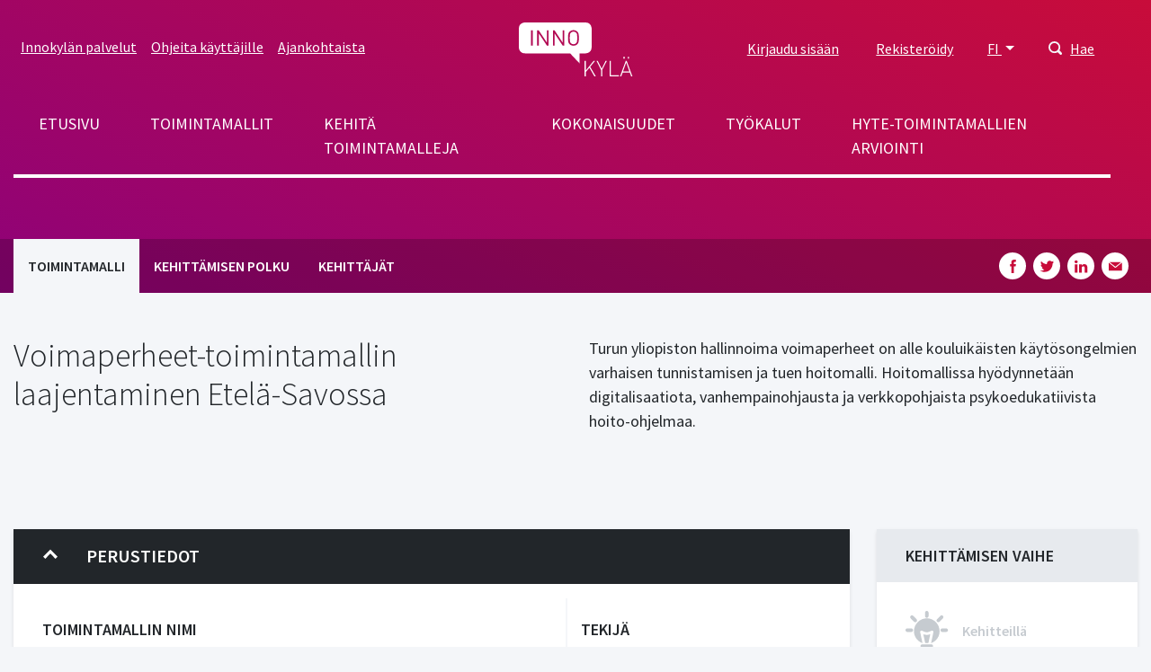

--- FILE ---
content_type: text/html; charset=UTF-8
request_url: https://www.innokyla.fi/fi/toimintamalli/voimaperheet-toimintamallin-laajentaminen-etela-savossa
body_size: 48893
content:
<!DOCTYPE html>
<html lang="fi" dir="ltr" prefix="og: https://ogp.me/ns#">
  <head>
    <meta charset="utf-8" />
<meta name="description" content="Turun yliopiston hallinnoima voimaperheet on alle kouluikäisten käytösongelmien varhaisen tunnistamisen ja tuen hoitomalli. Hoitomallissa hyödynnetään digitalisaatiota, vanhempainohjausta ja verkkopohjaista psykoedukatiivista hoito-ohjelmaa." />
<link rel="canonical" href="https://www.innokyla.fi/fi/toimintamalli/voimaperheet-toimintamallin-laajentaminen-etela-savossa" />
<meta property="og:description" content="Turun yliopiston hallinnoima voimaperheet on alle kouluikäisten käytösongelmien varhaisen tunnistamisen ja tuen hoitomalli. Hoitomallissa hyödynnetään digitalisaatiota, vanhempainohjausta ja verkkopohjaista psykoedukatiivista hoito-ohjelmaa." />
<meta name="twitter:card" content="summary_large_image" />
<meta name="twitter:title" content="Voimaperheet-toimintamallin laajentaminen Etelä-Savossa" />
<meta name="twitter:site" content="@Innokyla" />
<meta name="twitter:description" content="Turun yliopiston hallinnoima voimaperheet on alle kouluikäisten käytösongelmien varhaisen tunnistamisen ja tuen hoitomalli. Hoitomallissa hyödynnetään digitalisaatiota, vanhempainohjausta ja verkkopohjaista psykoedukatiivista hoito-ohjelmaa." />
<meta name="Generator" content="Drupal 10 (https://www.drupal.org)" />
<meta name="MobileOptimized" content="width" />
<meta name="HandheldFriendly" content="true" />
<meta name="viewport" content="width=device-width, initial-scale=1.0" />
<link rel="icon" href="/themes/custom/innokyla/apps/drupal/favicons/favicon.ico" type="image/vnd.microsoft.icon" />
<link rel="alternate" hreflang="fi" href="https://www.innokyla.fi/fi/toimintamalli/voimaperheet-toimintamallin-laajentaminen-etela-savossa" />

    <title>Voimaperheet-toimintamallin laajentaminen Etelä-Savossa | Innokylä</title>
    <link rel="stylesheet" media="all" href="/sites/default/files/css/css_d3YQAByV6z9RrfsqH1eOpuiGs6x4eYz0Xc35fQkl0Kw.css?delta=0&amp;language=fi&amp;theme=particle&amp;include=eJxljEEOwjAMBD-Uxk-KjGuBGyeuYlelvycIcUCcVhrtDJlVYQf67OYje1zKnsgGwzqOHTXjhs8fsAqq3ZP0boUOD2vfwhInY_W04wghZXhryY2mURpPsaj06vCPcjy4ze_lwQ1u6PwCJgw9qA" />
<link rel="stylesheet" media="all" href="/sites/default/files/css/css_4PWZMFBlW0O9d9qyZQ5RHRIoKZYycB5sSf4N-Z9Qnfk.css?delta=1&amp;language=fi&amp;theme=particle&amp;include=eJxljEEOwjAMBD-Uxk-KjGuBGyeuYlelvycIcUCcVhrtDJlVYQf67OYje1zKnsgGwzqOHTXjhs8fsAqq3ZP0boUOD2vfwhInY_W04wghZXhryY2mURpPsaj06vCPcjy4ze_lwQ1u6PwCJgw9qA" />

    <script type="application/json" data-drupal-selector="drupal-settings-json">{"path":{"baseUrl":"\/","pathPrefix":"fi\/","currentPath":"node\/5961","currentPathIsAdmin":false,"isFront":false,"currentLanguage":"fi"},"pluralDelimiter":"\u0003","suppressDeprecationErrors":true,"ajaxPageState":{"libraries":"[base64]","theme":"particle","theme_token":null},"ajaxTrustedUrl":{"\/fi\/search":true},"gtag":{"tagId":"","consentMode":false,"otherIds":[],"events":[],"additionalConfigInfo":[]},"gtm":{"tagId":null,"settings":{"data_layer":"dataLayer","include_classes":false,"allowlist_classes":"","blocklist_classes":"","include_environment":true,"environment_id":"env-3","environment_token":"W1lqXcAtXIZvDupDLSZQTg"},"tagIds":["GTM-WMM7HCW"]},"dataLayer":{"defaultLang":"en","languages":{"fi":{"id":"fi","name":"Suomi","direction":"ltr","weight":-10},"sv":{"id":"sv","name":"Ruotsi","direction":"ltr","weight":-9},"en":{"id":"en","name":"Englanti","direction":"ltr","weight":-8}}},"cookies":{"cookiesjsr":{"config":{"cookie":{"name":"cookiesjsr","expires":31536000000,"domain":"","sameSite":"Lax","secure":false},"library":{"libBasePath":"https:\/\/cdn.jsdelivr.net\/gh\/jfeltkamp\/cookiesjsr@1\/dist","libPath":"https:\/\/cdn.jsdelivr.net\/gh\/jfeltkamp\/cookiesjsr@1\/dist\/cookiesjsr.min.js","scrollLimit":250},"callback":{"method":"post","url":"\/fi\/cookies\/consent\/callback.json","headers":[]},"interface":{"openSettingsHash":"#editCookieSettings","showDenyAll":true,"denyAllOnLayerClose":false,"settingsAsLink":false,"availableLangs":["fi","sv","en"],"defaultLang":"en","groupConsent":false,"cookieDocs":false}},"services":{"functional":{"id":"functional","services":[{"key":"functional","type":"functional","name":"Required functional","info":{"value":"","format":"basic_html"},"uri":"","needConsent":false}],"weight":1},"performance":{"id":"performance","services":[{"key":"gtag","type":"performance","name":"Google Tag Manager ja Google Analytics","info":null,"uri":"","needConsent":true},{"key":"matomo","type":"performance","name":"Matomo Analytics","info":{"value":"","format":"basic_html"},"uri":"","needConsent":true}],"weight":30}},"translation":{"_core":{"default_config_hash":"X8VxTkyAAEb9q-EhYz30-BkJ9Ftv5-u1H7BXLXHQe1o"},"langcode":"en","bannerText":"K\u00e4yt\u00e4mme ev\u00e4steit\u00e4 mahdollistamaan sivuston k\u00e4ytt\u00f6\u00e4, parantamaan k\u00e4ytt\u00f6kokemusta ja analysoimaan k\u00e4vij\u00e4liikennett\u00e4. T\u00e4ss\u00e4 voit hyv\u00e4ksy\u00e4 ev\u00e4steiden k\u00e4yt\u00f6n tai muokata asetuksia.","privacyPolicy":"Privacy policy","privacyUri":"","imprint":"Imprint","imprintUri":"","cookieDocs":"Cookie documentation","cookieDocsUri":"","officialWebsite":"Katso viralliset asiakirjat","denyAll":"Kiell\u00e4 kaikki","alwaysActive":"Aina aktiivinen","settings":"Ev\u00e4steasetukset","acceptAll":"Hyv\u00e4ksy kaikki","requiredCookies":"V\u00e4ltt\u00e4m\u00e4tt\u00f6m\u00e4t ev\u00e4steet","cookieSettings":"Ev\u00e4steasetukset","close":"Sulje","readMore":"Lue lis\u00e4\u00e4","allowed":"allowed","denied":"denied","settingsAllServices":"Kaikkien palvelujen asetukset","saveSettings":"Tallenna","default_langcode":"en","disclaimerText":"All cookie information is subject to change by the service providers. We update this information regularly.","disclaimerTextPosition":"above","processorDetailsLabel":"Processor Company Details","processorLabel":"Yritys","processorWebsiteUrlLabel":"Company Website","processorPrivacyPolicyUrlLabel":"Company Privacy Policy","processorCookiePolicyUrlLabel":"Company Cookie Policy","processorContactLabel":"Data Protection Contact Details","placeholderAcceptAllText":"Accept All Cookies","functional":{"title":"Functional","details":"Cookies are small text files that are placed by your browser on your device in order to store certain information. Using the information that is stored and returned, a website can recognize that you have previously accessed and visited it using the browser on your end device. We use this information to arrange and display the website optimally in accordance with your preferences. Within this process, only the cookie itself is identified on your device. Personal data is only stored following your express consent or where this is absolutely necessary to enable use the service provided by us and accessed by you."},"performance":{"title":"Tilastolliset eli k\u00e4vij\u00e4- ja analytiikkatietoa ker\u00e4\u00e4v\u00e4t ev\u00e4steet","details":"Verkkoanalytiikkaty\u00f6kalut (Google Analytics, Google Tag Manager ja Matomo Analytics) auttavat meit\u00e4 ymm\u00e4rt\u00e4m\u00e4\u00e4n, miten verkkopalvelua k\u00e4ytet\u00e4\u00e4n ja mist\u00e4 sinne saavutaan. Tiedon pohjalta teemme parannuksia sivustolle. Tietoja ei voi yhdist\u00e4\u00e4 todelliseen henkil\u00f6\u00f6n."}}},"cookiesTexts":{"_core":{"default_config_hash":"X8VxTkyAAEb9q-EhYz30-BkJ9Ftv5-u1H7BXLXHQe1o"},"langcode":"en","bannerText":"K\u00e4yt\u00e4mme ev\u00e4steit\u00e4 mahdollistamaan sivuston k\u00e4ytt\u00f6\u00e4, parantamaan k\u00e4ytt\u00f6kokemusta ja analysoimaan k\u00e4vij\u00e4liikennett\u00e4. T\u00e4ss\u00e4 voit hyv\u00e4ksy\u00e4 ev\u00e4steiden k\u00e4yt\u00f6n tai muokata asetuksia.","privacyPolicy":"Privacy policy","privacyUri":"","imprint":"Imprint","imprintUri":"","cookieDocs":"Cookie documentation","cookieDocsUri":"","officialWebsite":"Katso viralliset asiakirjat","denyAll":"Kiell\u00e4 kaikki","alwaysActive":"Aina aktiivinen","settings":"Ev\u00e4steasetukset","acceptAll":"Hyv\u00e4ksy kaikki","requiredCookies":"V\u00e4ltt\u00e4m\u00e4tt\u00f6m\u00e4t ev\u00e4steet","cookieSettings":"Ev\u00e4steasetukset","close":"Sulje","readMore":"Lue lis\u00e4\u00e4","allowed":"allowed","denied":"denied","settingsAllServices":"Kaikkien palvelujen asetukset","saveSettings":"Tallenna","default_langcode":"en","disclaimerText":"All cookie information is subject to change by the service providers. We update this information regularly.","disclaimerTextPosition":"above","processorDetailsLabel":"Processor Company Details","processorLabel":"Yritys","processorWebsiteUrlLabel":"Company Website","processorPrivacyPolicyUrlLabel":"Company Privacy Policy","processorCookiePolicyUrlLabel":"Company Cookie Policy","processorContactLabel":"Data Protection Contact Details","placeholderAcceptAllText":"Accept All Cookies"},"services":{"functional":{"uuid":"dfd2cfc6-e4f1-488b-9f8a-9ae84bfe0c9f","langcode":"en","status":true,"dependencies":[],"id":"functional","label":"Required functional","group":"functional","info":{"value":"","format":"basic_html"},"consentRequired":false,"purpose":"","processor":"","processorContact":"","processorUrl":"","processorPrivacyPolicyUrl":"","processorCookiePolicyUrl":"","placeholderMainText":"This content is blocked because required functional cookies have not been accepted.","placeholderAcceptText":"Only accept required functional cookies"},"gtag":{"uuid":"c044f474-50d6-47c2-8fdb-e49ab0d34cfd","langcode":"en","status":true,"dependencies":{"enforced":{"module":["cookies_gtag"]}},"_core":{"default_config_hash":"500XshI88hbc-4kElU2ulgAYDxLUMZUn9__MhefzLz0"},"id":"gtag","label":"Google Tag Manager ja Google Analytics","group":"performance","info":null,"consentRequired":true,"purpose":"","processor":"","processorContact":"","processorUrl":"","processorPrivacyPolicyUrl":"","processorCookiePolicyUrl":"","placeholderMainText":"This content is blocked because google tag manager cookies have not been accepted.","placeholderAcceptText":"Only accept google tag manager cookies"},"matomo":{"uuid":"539d45b6-f87b-49f9-9e56-3ee58e61b99f","langcode":"en","status":true,"dependencies":[],"id":"matomo","label":"Matomo Analytics","group":"performance","info":{"value":"","format":"basic_html"},"consentRequired":true,"purpose":"","processor":"","processorContact":"","processorUrl":"","processorPrivacyPolicyUrl":"","processorCookiePolicyUrl":"","placeholderMainText":"This content is blocked because matomo cookies have not been accepted.","placeholderAcceptText":"Only accept matomo cookies"}},"groups":{"functional":{"uuid":"e7dec381-b043-45dc-a6ae-ccd504a8ff3e","langcode":"en","status":true,"dependencies":[],"id":"functional","label":"Functional","weight":1,"title":"Functional","details":"Cookies are small text files that are placed by your browser on your device in order to store certain information. Using the information that is stored and returned, a website can recognize that you have previously accessed and visited it using the browser on your end device. We use this information to arrange and display the website optimally in accordance with your preferences. Within this process, only the cookie itself is identified on your device. Personal data is only stored following your express consent or where this is absolutely necessary to enable use the service provided by us and accessed by you."},"performance":{"uuid":"4f3e907b-454c-4bfa-9670-0aefee9fa840","langcode":"en","status":true,"dependencies":[],"_core":{"default_config_hash":"Jv3uIJviBj7D282Qu1ZpEQwuOEb3lCcDvx-XVHeOJpw"},"id":"performance","label":"Suorituskyky","weight":30,"title":"Tilastolliset eli k\u00e4vij\u00e4- ja analytiikkatietoa ker\u00e4\u00e4v\u00e4t ev\u00e4steet","details":"Verkkoanalytiikkaty\u00f6kalut (Google Analytics, Google Tag Manager ja Matomo Analytics) auttavat meit\u00e4 ymm\u00e4rt\u00e4m\u00e4\u00e4n, miten verkkopalvelua k\u00e4ytet\u00e4\u00e4n ja mist\u00e4 sinne saavutaan. Tiedon pohjalta teemme parannuksia sivustolle. Tietoja ei voi yhdist\u00e4\u00e4 todelliseen henkil\u00f6\u00f6n."},"social":{"uuid":"0ae1dcbc-c349-4572-b85e-3bab1fb9ae3e","langcode":"en","status":true,"dependencies":[],"_core":{"default_config_hash":"vog2tbqqQHjVkue0anA0RwlzvOTPNTvP7_JjJxRMVAQ"},"id":"social","label":"Social Plugins","weight":20,"title":"Social Plugins","details":"Comments managers facilitate the filing of comments and fight against spam."},"tracking":{"uuid":"71905c94-1eaf-4d70-8f27-4572df000a69","langcode":"en","status":true,"dependencies":[],"_core":{"default_config_hash":"_gYDe3qoEc6L5uYR6zhu5V-3ARLlyis9gl1diq7Tnf4"},"id":"tracking","label":"Tracking","weight":10,"title":"Tracking cookies","details":"Marketing cookies come from external advertising companies (\u0022third-party cookies\u0022) and are used to collect information about the websites visited by the user. The purpose of this is to create and display target group-oriented content and advertising for the user."}}},"user":{"uid":0,"permissionsHash":"2f6902889394774e15130d7e4ddb7b8832b57d35d9940c57fe5261653f7cb183"}}</script>
<script src="/sites/default/files/languages/fi_-P04QnopJHo6oe5OVWkk5luMAEzYJx-YezFy-oKBYZ4.js?t6p5kd"></script>
<script src="/core/misc/drupalSettingsLoader.js?v=10.5.6"></script>
<script src="/core/misc/drupal.js?v=10.5.6"></script>
<script src="/core/misc/drupal.init.js?v=10.5.6"></script>
<script src="/core/misc/debounce.js?v=10.5.6"></script>
<script src="/core/misc/announce.js?v=10.5.6"></script>
<script src="/core/misc/message.js?v=10.5.6"></script>
<script src="/modules/contrib/cookies/js/cookiesjsr.conf.js?v=10.5.6" defer></script>
<script src="/modules/contrib/google_tag/js/gtag.js?t6p5kd" type="text/plain" id="cookies_gtag_gtag" data-cookieconsent="gtag"></script>
<script src="/modules/contrib/google_tag/js/gtm.js?t6p5kd" type="text/plain" id="cookies_gtag_gtm" data-cookieconsent="gtag"></script>

  </head>
  <body class="page-general-model">
  <!-- Google Tag Manager (noscript) -->
    <noscript>
      <iframe
        src="https://www.googletagmanager.com/ns.html?id=GTM-WMM7HCW&gtm_auth=W1lqXcAtXIZvDupDLSZQTg&gtm_preview=env-3&gtm_cookies_win=x"
        height="0" width="0" style="display:none;visibility:hidden"></iframe>
    </noscript>
  <!-- End Google Tag Manager (noscript) -->
    <noscript><iframe src="https://www.googletagmanager.com/ns.html?id=GTM-WMM7HCW&gtm_auth=W1lqXcAtXIZvDupDLSZQTg&gtm_preview=env-3&gtm_cookies_win=x"
                  height="0" width="0" style="display:none;visibility:hidden"></iframe></noscript>

      <div class="dialog-off-canvas-main-canvas" data-off-canvas-main-canvas>
    
<a href="#main-content" class="skip-to-content-link">
  Hyppää pääsisältöön
</a>


<div class="page-overlay"></div>



<div class="header-search-block">
  <div class="container">
    <div class="row align-items-center justify-content-center">
      <div class="col-10 col-md-7"><form action="/fi/search" method="get" id="search-keyword" accept-charset="UTF-8">
  

<div class="search-input-area">
  
<div class="form-group js-form-item form-item js-form-type-textfield form-item-keyword js-form-item-keyword" id="edit-keywo">
      
        
<input class="search-field form-text form-control" aria-label="Hae" data-drupal-selector="edit-keyword" type="text" id="edit-keyword" name="keyword" value="" size="60" maxlength="128" placeholder="Hae" />

<div class="invalid-feedback">
  Please provide a valid value.  
</div>

        </div>

  <div class="search-input-button">
    <button type="submit" class="btn btn-primary icon-button search-button">Hae</button>
  </div>
</div>

</form>
</div>
      <div class="col-2 col-md-1 close-searchbar" tabindex="0">Sulje</div>
    </div>
  </div>
</div>

<div class="container position-relative">
  <div class="open-searchbar open-searchbar-mobile">
    <div class="open-searchbar-icon">
      


<div class="color-fill--light svg svg--icon" style="height: 25px; width: 25px;">
  <svg viewBox="0 0 500 500">
    <use xlink:href="/themes/custom/innokyla/dist/app-drupal/assets/spritemap.svg#sprite-magnifier"></use>
  </svg>
</div>
    </div>
    

  


<button type=button class="btn open-searchbar-button pr-1 font-weight-normal nav-link font-size-normal" aria-haspopup=true aria-expanded=false aria-label=Hae>
  
  </button>
  </div>
</div>





<div class="navbar-dialog-wrapper" data-dialog-label="Navigaatio">
  <nav class="navbar navbar-expand-lg container" aria-label="Valikko">
    <button class="navbar-toggler" type="button" data-toggle="collapse" data-target="#top-navigation" aria-controls="navbarTogglerDemo03" aria-expanded="false" aria-label="Toggle navigation">
      <div class="nav-icon-burger">
                <span></span>
        <span></span>
        <span></span>
        <span></span>
      </div>    
    </button>

    <a class="navbar-brand" href="https://www.innokyla.fi/fi" alt="Etusivu" rel="home">
      


<span class="svg svg--colorable"><?xml version="1.0" encoding="UTF-8"?>
<svg viewBox="0 0 127 60" version="1.1" xmlns="http://www.w3.org/2000/svg" xmlns:xlink="http://www.w3.org/1999/xlink">
    <!-- Generator: sketchtool 58 (101010) - https://sketch.com -->
    <title>Innokylä</title>
    <g id="Layouts" stroke="none" stroke-width="1" fill="none" fill-rule="evenodd">
        <g id="Etusivu" transform="translate(-737.000000, -24.000000)" fill="#FFFFFF">
            <g id="Logo" transform="translate(737.000000, 24.000000)">
                <g id="logo-white-logo" transform="translate(-0.000000, 0.000000)">
                    <path d="M120,42.8734177 L126.250633,59.9316456 L124.860759,59.9316456 L123.402532,55.7848101 L115.443038,55.7848101 L113.924051,59.9316456 L112.549367,59.9316456 L118.84557,42.8734177 L120,42.8734177 Z M102.167089,42.8734177 L102.167089,58.7848101 L111.227848,58.7848101 L111.227848,59.9316456 L100.875949,59.9316456 L100.875949,42.8734177 L102.167089,42.8734177 Z M87.7974684,42.8734177 L92.1341772,51.4936709 L96.3721519,42.8734177 L97.7620253,42.8734177 L92.7265823,52.8607595 L92.7265823,59.9316456 L91.435443,59.9316456 L91.435443,52.8607595 L86.4075949,42.8734177 L87.7974684,42.8734177 Z M74.4,42.8734177 L74.4,53.5291139 L83.0506329,42.8734177 L84.6075949,42.8734177 L79.3367089,49.3898734 L85.4962025,59.9316456 L83.9620253,59.9316456 L78.4708861,50.3696203 L74.4,55.3063291 L74.4,59.9316456 L73.1088608,59.9316456 L73.1088608,42.8734177 L74.4,42.8734177 Z M119.4,44.5746835 L115.83038,54.6151899 L122.96962,54.6151899 L119.4,44.5746835 Z M74.0582278,3.55271368e-15 C80.7172724,3.55271368e-15 80.9320802,6.44423662 80.9390095,6.85999382 L80.9392405,27.5240506 C80.9392405,34.4050633 74.0582278,34.4050633 74.0582278,34.4050633 L67.4734177,34.4050633 L67.4734177,45.5012658 L57.0075949,34.4050633 L6.88101266,34.4050633 C0.332952225,34.4050633 0.0161105916,28.1738445 0.000779544752,27.5708233 L-2.13162821e-14,6.88101266 C-2.13162821e-14,0.332952225 6.2312188,0.0161105916 6.83423997,0.000779544752 Z M122.612658,38.3544304 L122.612658,40.1772152 L121.237975,40.1772152 L121.237975,38.3544304 L122.612658,38.3544304 Z M117.683544,38.3544304 L117.683544,40.1772152 L116.308861,40.1772152 L116.308861,38.3544304 L117.683544,38.3544304 Z M65.0886076,10.321519 C62.6604041,7.96390127 58.7978238,7.96390127 56.3696203,10.321519 C54.8704777,11.8064516 54.7737589,13.3910826 54.7675189,16.5490181 L54.7675189,16.5490181 L54.7675189,17.9013487 C54.7737589,21.0568 54.8704777,22.6228665 56.3696203,24.1291139 C58.7978238,26.4867316 62.6604041,26.4867316 65.0886076,24.1291139 L65.0886076,24.1291139 L65.0886076,24.1063291 C66.6911392,22.4962025 66.6911392,20.8405063 66.6911392,17.2253165 L66.6910854,16.8814426 C66.6894717,13.5019086 66.6394447,11.879706 65.0886076,10.321519 Z M15.4025316,8.67341772 L13.5797468,8.67341772 L13.5797468,25.7544304 L15.4025316,25.7544304 L15.4025316,8.67341772 Z M22.0253165,8.67341772 L20.3316456,8.67341772 L20.3316456,25.7544304 L22.1544304,25.7544304 L22.1544304,12.0835443 L31.2075949,25.7544304 L32.9392405,25.7544304 L32.9620253,8.67341772 L31.1392405,8.67341772 L31.1392405,22.3063291 L22.0253165,8.67341772 Z M39.6,8.67341772 L37.8759494,8.67341772 L37.8759494,25.7544304 L39.6911392,25.7544304 L39.6911392,12.0835443 L48.7518987,25.7544304 L50.4759494,25.7544304 L50.4759494,8.67341772 L48.6531646,8.67341772 L48.6531646,22.3063291 L39.6,8.67341772 Z M60.7594937,10.1620058 C61.8658718,10.1586239 62.9273917,10.5990999 63.7063291,11.3848101 C64.7848101,12.4860759 64.9063291,13.6556962 64.9063291,17.2025316 C64.9063291,20.7493671 64.7848101,21.9265823 63.7063291,23.0278481 C62.0766165,24.6499712 59.4423708,24.6499712 57.8126582,23.0278481 C56.7341772,21.9265823 56.6126582,20.7417722 56.6126582,17.2025316 C56.6126582,13.6632911 56.7341772,12.4860759 57.8126582,11.3848101 C58.5915957,10.5990999 59.6531156,10.1586239 60.7594937,10.1620058 Z" id="logo"></path>
                </g>
            </g>
        </g>
    </g>
</svg>
</span>    </a>


    <div class="collapse navbar-collapse" id="top-navigation">
      <div class="container">
        <div class="row">
          
<nav role="navigation" aria-labelledby="block-secondarynavigation-menu" id="block-secondarynavigation" class="top-left-nav">
            
  <h2 class="visually-hidden" id="block-secondarynavigation-menu">Secondary navigation</h2>
  

        
      
        
        <ul class="navbar-nav">
      
        
                    
                    




  <li  class="nav-item">
    <a class="nav-link " href="/fi/innokylan-palvelut"  >Innokylän palvelut</a>
  </li>

          
        
                    
                    




  <li  class="nav-item">
    <a class="nav-link " href="/fi/ohjeita-kayttajille"  >Ohjeita käyttäjille</a>
  </li>

          
        
                    
                    




  <li  class="nav-item">
    <a class="nav-link " href="/fi/ajankohtaista"  >Ajankohtaista</a>
  </li>

          
              </ul>
      


  </nav>

<nav role="navigation" aria-labelledby="block-particle-mainnavigation-menu" id="block-particle-mainnavigation" class="main-nav">
            
  <h2 class="visually-hidden" id="block-particle-mainnavigation-menu">Päävalikko</h2>
  

        
      
        
        <ul class="navbar-nav">
      
        
                    
                    




  <li  class="nav-item">
    <a class="nav-link " href="/fi/innokyla-kaikille-avoin-yhteisen-kehittamisen-ja-tiedon-jakamisen-ymparisto"  >Etusivu</a>
  </li>

          
        
                    
                    




  <li  class="nav-item">
    <a class="nav-link " href="/fi/general-models"  >Toimintamallit</a>
  </li>

          
        
                    
                    




  <li  class="nav-item">
    <a class="nav-link " href="/fi/kehita-toimintamalleja"  >Kehitä toimintamalleja</a>
  </li>

          
        
                    
                    




  <li  class="nav-item">
    <a class="nav-link " href="/fi/kokonaisuudet"  >Kokonaisuudet</a>
  </li>

          
        
                    
                    




  <li  class="nav-item">
    <a class="nav-link " href="/fi/tyokalut"  >Työkalut</a>
  </li>

          
        
                    
                    




  <li  class="nav-item">
    <a class="nav-link " href="/fi/hyte-toimintamallien-arviointi"  >Hyte-toimintamallien arviointi</a>
  </li>

          
              </ul>
      


  </nav>
<div id="block-optionsmenu" class="top-right-nav block block-blockgroup block-block-groupoptions-menu">
  
    
        <div class="content">
      
    <nav role="navigation" aria-labelledby="block-useraccountmenu-menu" id="block-useraccountmenu">
                      
    <h2 class="visually-hidden" id="block-useraccountmenu-menu">User account menu</h2>
    

              
      
        
        <ul class="navbar-nav">
      
        
                    
                    




  <li  class="nav-item">
    <a class="nav-link " href="/fi/user/login"  >Kirjaudu sisään</a>
  </li>

          
        
                    
                    




  <li  class="nav-item">
    <a class="nav-link " href="/fi/user/register"  >Rekisteröidy</a>
  </li>

          
              </ul>
      


      </nav>



<nav role="navigation" aria-labelledby="block-kayttajavalikko-menu" id="block-kayttajavalikko">
            
  <h2 class="visually-hidden" id="block-kayttajavalikko-menu">User account menu mobile</h2>
  

        
      
        
        <ul class="navbar-nav">
      
        
                    
                    




  <li  class="nav-item">
    <a class="nav-link " href="/fi/user/login"  >Kirjaudu sisään</a>
  </li>

          
        
                    
                    




  <li  class="nav-item">
    <a class="nav-link " href="/fi/user/register"  >Rekisteröidy</a>
  </li>

          
              </ul>
      


  </nav>
<div class="language-switcher-dropdown language-switcher-language-url">
                      
  <p class="sr-only" id="language-picker-description">Select your language, Valitse kieli, Välj ditt språk</p>

  <div class="dropdown">
  <button href="#" class="dropdown-toggle btn p-0 nav-link font-weight-normal font-size-normal" type="button" id="language-selector" data-toggle="dropdown" aria-haspopup="true" aria-expanded="false">
    FI
  </button>
  <div class="dropdown-menu dropdown-menu-right" aria-labelledby=language-selector>
                      <a class="dropdown-item" hreflang="FI" role="option" href="/fi/toimintamalli/voimaperheet-toimintamallin-laajentaminen-etela-savossa">Suomeksi</a>
                        <a class="dropdown-item disabled" hreflang="SV" role="option" aria-disabled="true">På svenska</a>
                        <a class="dropdown-item disabled" hreflang="EN" role="option" aria-disabled="true">In English</a>
              </div>
</div>
</div>
<div class="language-switcher-mobile language-switcher-language-url">
                      
  <h3 class="sr-only" id="language-picker-description">Select your language, Valitse kieli, Välj ditt språk</h3>

  <ul class="navbar-nav">
                  




  <li  class="nav-item">
    <a class="nav-link " href="/fi/toimintamalli/voimaperheet-toimintamallin-laajentaminen-etela-savossa"  >Suomeksi</a>
  </li>
                                </ul>
</div>

<div class="open-searchbar">
  <div class="open-searchbar-icon">
    


<div class="color-fill--light svg svg--icon" style="height: 15px; width: 15px;">
  <svg viewBox="0 0 500 500">
    <use xlink:href="/themes/custom/innokyla/dist/app-drupal/assets/spritemap.svg#sprite-magnifier"></use>
  </svg>
</div>
  </div>
  

  


<button type=button class="btn open-searchbar-button pr-1 font-weight-normal nav-link font-size-normal" aria-haspopup=true aria-expanded=false>
  Hae
  </button>
</div>



    </div>
  </div>

        </div>
      </div>
    </div>
  </nav>
</div>

<main role="main">
  <a id="main-content" tabindex="-1"></a>

  



  

<div class="jumbotron-empty">
    
    <div class="jumbotron-bg-empty bg"></div>
  </div>


<div class="navbar-tabs">
  <div class="container">
    <div class="navbar-nav-scroll">
      <ul class="nav">




  <li  class="active" class="nav-item">
    <a class="nav-link " href="/fi/toimintamalli/voimaperheet-toimintamallin-laajentaminen-etela-savossa"  >Toimintamalli</a>
  </li>





  <li  class="nav-item">
    <a class="nav-link " href="/fi/toimintamalli/voimaperheet-toimintamallin-laajentaminen-etela-savossa/kehittamisen-polku"  >Kehittämisen polku</a>
  </li>





  <li  class="nav-item">
    <a class="nav-link " href="/fi/toimintamalli/voimaperheet-toimintamallin-laajentaminen-etela-savossa/kehittajat"  >Kehittäjät</a>
  </li>
</ul>

      

<div class="some-share">

  <!-- Facebook -->
  <a href="http://www.facebook.com/sharer.php?u=https://www.innokyla.fi/fi/toimintamalli/voimaperheet-toimintamallin-laajentaminen-etela-savossa" target="_blank" class="some-share__item">
    


<div class="color-fill--primary svg svg--icon" style="height: 15px; width: 15px;">
  <svg viewBox="0 0 500 500">
    <use xlink:href="/themes/custom/innokyla/dist/app-drupal/assets/spritemap.svg#sprite-fb"></use>
  </svg>
</div>
    <span class="sr-only">Share on Facebook</span>
  </a>

  <!-- Twitter -->
  <a href="https://twitter.com/share?url=https://www.innokyla.fi/fi/toimintamalli/voimaperheet-toimintamallin-laajentaminen-etela-savossa" target="_blank" class="some-share__item">
    


<div class="color-fill--primary svg svg--icon" style="height: 15px; width: 15px;">
  <svg viewBox="0 0 500 500">
    <use xlink:href="/themes/custom/innokyla/dist/app-drupal/assets/spritemap.svg#sprite-twitter"></use>
  </svg>
</div>
    <span class="sr-only">Share on Twitter</span>
  </a>

  <!-- LinkedIn -->
  <a href="http://www.linkedin.com/shareArticle?mini=true&amp;url=https://www.innokyla.fi/fi/toimintamalli/voimaperheet-toimintamallin-laajentaminen-etela-savossa" target="_blank" class="some-share__item">
    


<div class="color-fill--primary svg svg--icon" style="height: 15px; width: 15px;">
  <svg viewBox="0 0 500 500">
    <use xlink:href="/themes/custom/innokyla/dist/app-drupal/assets/spritemap.svg#sprite-linkedin"></use>
  </svg>
</div>
    <span class="sr-only">Share on LinkedIn</span>
  </a>

  <!-- Email -->
  <a href="mailto:?subject=Innokylä: Voimaperheet-toimintamallin laajentaminen Etelä-Savossa&body=https://www.innokyla.fi/fi/toimintamalli/voimaperheet-toimintamallin-laajentaminen-etela-savossa" class="some-share__item">
      


<div class="color-fill--primary svg svg--icon" style="height: 15px; width: 15px;">
  <svg viewBox="0 0 500 500">
    <use xlink:href="/themes/custom/innokyla/dist/app-drupal/assets/spritemap.svg#sprite-email"></use>
  </svg>
</div>
    <span class="sr-only">Share on email</span>
  </a>

</div>
    </div>
  </div>
</div>



  <div class="layout-container">

    

        

    <div class="container">
      <section class="row">

        
                  <div class="layout-content col-md-12">
                
<div data-drupal-messages-fallback class="hidden"></div>
<div id="block-particle-content" class="block block-system block-system-main-block">
  
    
      <h1 class="mt-4 mb-2 title"><span>Voimaperheet-toimintamallin laajentaminen Etelä-Savossa</span>
</h1>
        <div class="content">
      <article data-history-node-id="5961">
  <div>
      <div class="mt-5 mb-5">
    <div  class="row">
      <div  class="col-md-6">
        <div class="block block-layout-builder block-extra-field-blocknodegeneral-modelinno-model-header-title">
  
    
      <div class="content">
      <h1 class="display-2">
Voimaperheet-toimintamallin laajentaminen Etelä-Savossa
</h1>
    </div>
    
    

<div class="some-share">

  <!-- Facebook -->
  <a href="http://www.facebook.com/sharer.php?u=https://www.innokyla.fi/fi/toimintamalli/voimaperheet-toimintamallin-laajentaminen-etela-savossa" target="_blank" class="some-share__item">
    


<div class="color-fill--primary svg svg--icon" style="height: 15px; width: 15px;">
  <svg viewBox="0 0 500 500">
    <use xlink:href="/themes/custom/innokyla/dist/app-drupal/assets/spritemap.svg#sprite-fb"></use>
  </svg>
</div>
    <span class="sr-only">Share on Facebook</span>
  </a>

  <!-- Twitter -->
  <a href="https://twitter.com/share?url=https://www.innokyla.fi/fi/toimintamalli/voimaperheet-toimintamallin-laajentaminen-etela-savossa" target="_blank" class="some-share__item">
    


<div class="color-fill--primary svg svg--icon" style="height: 15px; width: 15px;">
  <svg viewBox="0 0 500 500">
    <use xlink:href="/themes/custom/innokyla/dist/app-drupal/assets/spritemap.svg#sprite-twitter"></use>
  </svg>
</div>
    <span class="sr-only">Share on Twitter</span>
  </a>

  <!-- LinkedIn -->
  <a href="http://www.linkedin.com/shareArticle?mini=true&amp;url=https://www.innokyla.fi/fi/toimintamalli/voimaperheet-toimintamallin-laajentaminen-etela-savossa" target="_blank" class="some-share__item">
    


<div class="color-fill--primary svg svg--icon" style="height: 15px; width: 15px;">
  <svg viewBox="0 0 500 500">
    <use xlink:href="/themes/custom/innokyla/dist/app-drupal/assets/spritemap.svg#sprite-linkedin"></use>
  </svg>
</div>
    <span class="sr-only">Share on LinkedIn</span>
  </a>

  <!-- Email -->
  <a href="mailto:?subject=Innokylä: Voimaperheet-toimintamallin laajentaminen Etelä-Savossa&body=https://www.innokyla.fi/fi/toimintamalli/voimaperheet-toimintamallin-laajentaminen-etela-savossa" class="some-share__item">
      


<div class="color-fill--primary svg svg--icon" style="height: 15px; width: 15px;">
  <svg viewBox="0 0 500 500">
    <use xlink:href="/themes/custom/innokyla/dist/app-drupal/assets/spritemap.svg#sprite-email"></use>
  </svg>
</div>
    <span class="sr-only">Share on email</span>
  </a>

</div>
  </div>
<div class="block block-layout-builder block-extra-field-blocknodegeneral-modelinno-model-accordion-title">
  
    
        <div class="content">
      


    </div>
  </div>

      </div>
      <div  class="lead col-md-6">
        <div class="block block-layout-builder block-field-blocknodegeneral-modelfield-short-description">
  
    
        <div class="content">
      

            <div><p>Turun yliopiston hallinnoima voimaperheet on alle kouluikäisten käytösongelmien varhaisen tunnistamisen ja tuen hoitomalli. Hoitomallissa hyödynnetään digitalisaatiota, vanhempainohjausta ja verkkopohjaista psykoedukatiivista hoito-ohjelmaa.</p>
<p>&nbsp;</p>
</div>
      

    </div>
  </div>

      </div>
    </div>
  </div>
  <div class="row">
    <div class="col-lg-9">

      

<div class="accordion-parent" id="accordion-basic_information">
      <div class="accordion-wrapper">
      <div id="heading-basic_information">
        <a class="btn btn-accordion h3" href="#collapse-basic_information" data-toggle="collapse" data-target="#collapse-basic_information" aria-expanded="true" aria-controls="collapse-basic_information">
          


<span class="svg svg--colorable"><?xml version="1.0" encoding="UTF-8"?>
<svg width="16px" height="11px" viewBox="0 0 16 11" version="1.1" xmlns="http://www.w3.org/2000/svg" xmlns:xlink="http://www.w3.org/1999/xlink">
    <!-- Generator: Sketch 59.1 (86144) - https://sketch.com -->
    <g id="Styles" stroke="none" stroke-width="1" fill="none" fill-rule="evenodd">
        <g id="Icons" transform="translate(-46.000000, -46.000000)" fill="#22262A">
            <g id="icon/chevron-down" transform="translate(46.000000, 43.000000)">
                <polygon id="chevron-down" points="8 13.4 0 5.4 2.4 3 8 9 13.6 3 16 5.4"></polygon>
            </g>
        </g>
    </g>
</svg></span>          Perustiedot
        </a>
      </div>

      <div id="collapse-basic_information" class="collapse show" aria-labelledby="heading-basic_information" data-parent="#accordion-basic_information" style="transition: height 0.5s;">
        <div class="accordion-content container accordion-default-content">
                                <div class="row">
            <div class="col-md-8">            
                <div class="block block-layout-builder block-field-blocknodegeneral-modeltitle">
  
      <h5 class="mt-4 mb-2 text-uppercase">Toimintamallin nimi</h5>
    
        <div class="content">
      <span>Voimaperheet-toimintamallin laajentaminen Etelä-Savossa</span>

    </div>
  </div>
<div class="block block-layout-builder block-field-blocknodegeneral-modelfield-short-description">
  
    
        <div class="content">
      
  <div>
    <div class="text-uppercase mb-2 mt-4 h5">Toimintamallin lyhyt kuvaus</div>
              <div><p>Turun yliopiston hallinnoima voimaperheet on alle kouluikäisten käytösongelmien varhaisen tunnistamisen ja tuen hoitomalli. Hoitomallissa hyödynnetään digitalisaatiota, vanhempainohjausta ja verkkopohjaista psykoedukatiivista hoito-ohjelmaa.</p>
<p>&nbsp;</p>
</div>
          </div>


    </div>
  </div>
<div class="block block-layout-builder block-field-blocknodegeneral-modelfield-implementation-place">
  
    
        <div class="content">
      
  <div>
    <div class="text-uppercase mb-2 mt-4 h5">Toteutuspaikka</div>
              <div>Etelä-Savon hyvinvointialue</div>
          </div>


    </div>
  </div>
<div class="block block-layout-builder block-field-blocknodegeneral-modelfield-area">
  
    
        <div class="content">
      
  <div>
    <div class="text-uppercase mb-2 mt-4 h5">Paikkakunta, maakunta tai hyvinvointialue</div>
          <div>
              <div>Etelä-Savon hyvinvointialue</div>
              </div>
      </div>


    </div>
  </div>
<div class="block block-layout-builder block-field-blocknodegeneral-modelfield-funding-body">
  
    
        <div class="content">
      
  <div>
    <div class="text-uppercase mb-2 mt-4 h5">Toimintamallin rahoittaja</div>
          <div>
              <div>Sosiaali- ja terveysministeriö (STM)</div>
              </div>
      </div>


    </div>
  </div>
<div class="block block-layout-builder block-field-blocknodegeneral-modelfield-general-model-programme">
  
    
        <div class="content">
      
  <div>
    <div class="text-uppercase mb-2 mt-4 h5">Toimintamallin kokonaisuus</div>
          <div>
              <div><a href="/fi/kokonaisuus/etela-savo-me-tehdaan-etela-savon-yhteinen-sote-keskus" class="badge-tag" hreflang="fi">Etelä-Savo:  Me tehdään Etelä-Savon yhteinen sote-keskus</a></div>
              </div>
      </div>


    </div>
  </div>
<div class="block block-layout-builder block-field-blocknodegeneral-modelfield-attachments-web-address">
  
    
        <div class="content">
      
  <div>
    <div class="text-uppercase mb-2 mt-4 h5">Liitteet ja linkit</div>
          <div>
              <div><article>
  
      
  <div>
    <div class="visually-hidden text-uppercase mb-2 mt-4 h5">Verkkosivun osoite</div>
              <div><a href="https://etelasavonha.fi/eloisa/tutkimus-ja-kehittamistyo/hankkeet/tulevaisuuden-sosiaali-ja-terveyskeskus/" target="_blank">Etelä-Savon hyvinvointialueen hankekokonaisuudet</a></div>
          </div>


  </article>
</div>
              </div>
      </div>


    </div>
  </div>

            </div>

            <div class="col-md-4 accordion-sidebar">
              <div class="block block-layout-builder block-extra-field-blocknodegeneral-modelinno-model-creator">
  
    
      <h1 class="mt-4 mb-2 title">Tekijä</h1>
        <div class="content">
        <h3 class="mt-4 mb-2 text-uppercase h5">Tekijä</h3>

<a href="/fi/user/6286" hreflang="fi">Taina Paananen</a>

    </div>
  </div>
<div class="block block-layout-builder block-extra-field-blocknodegeneral-modelinno-model-created">
  
    
      <h1 class="mt-4 mb-2 title">Luotu</h1>
        <div class="content">
        <h3 class="mt-4 mb-2 text-uppercase h5">Luotu</h3>

27.12.2023

    </div>
  </div>
<div class="block block-layout-builder block-extra-field-blocknodegeneral-modelinno-model-updated">
  
    
      <h1 class="mt-4 mb-2 title">Viimeksi muokattu</h1>
        <div class="content">
        <h3 class="mt-4 mb-2 text-uppercase h5">Viimeksi muokattu</h3>

7.1.2024

    </div>
  </div>

            </div>
          </div>              
                          </div>
      </div>
    </div>
  </div>
      
            

<div class="accordion-parent" id="accordion-general_model_brief">
      <div class="accordion-wrapper">
      <div id="heading-general_model_brief">
        <a class="btn btn-accordion h3" href="#collapse-general_model_brief" data-toggle="collapse" data-target="#collapse-general_model_brief" aria-expanded="true" aria-controls="collapse-general_model_brief">
          


<span class="svg svg--colorable"><?xml version="1.0" encoding="UTF-8"?>
<svg width="16px" height="11px" viewBox="0 0 16 11" version="1.1" xmlns="http://www.w3.org/2000/svg" xmlns:xlink="http://www.w3.org/1999/xlink">
    <!-- Generator: Sketch 59.1 (86144) - https://sketch.com -->
    <g id="Styles" stroke="none" stroke-width="1" fill="none" fill-rule="evenodd">
        <g id="Icons" transform="translate(-46.000000, -46.000000)" fill="#22262A">
            <g id="icon/chevron-down" transform="translate(46.000000, 43.000000)">
                <polygon id="chevron-down" points="8 13.4 0 5.4 2.4 3 8 9 13.6 3 16 5.4"></polygon>
            </g>
        </g>
    </g>
</svg></span>          Toimintamallin kuvaus
        </a>
      </div>

      <div id="collapse-general_model_brief" class="collapse show" aria-labelledby="heading-general_model_brief" data-parent="#accordion-general_model_brief" style="transition: height 0.5s;">
        <div class="accordion-content container accordion-default-content">
                                <div class="block block-layout-builder block-field-blocknodegeneral-modelfield-basic-idea">
  
    
        <div class="content">
      
  <div>
    <div class="text-uppercase mb-2 mt-4 h5">Ratkaisun perusidea</div>
              <div><p><strong>Voimaperheet on toimintamalli, joka on kehitetty neuvolaikäisten lasten käytösongelmien varhaiseen tunnistamiseen ja digitaaliseen, ennaltaehkäisevään hoitoon. Malli on vuosien tutkimus- ja kehittämistyön tulos.</strong></p>
<p>Lapsuusiän käytöshäiriön riski voidaan tunnistaa jo ennen kouluikää. Varhainen puuttuminen käyttäytymisen ongelmiin vanhempainohjauksen avulla on tehokkain tapa ennaltaehkäistä myöhempiä ongelmia. Se antaa vanhemmille työkaluja vastata lapsen käyttäytymisen haasteisiin ja auttaa lasta käyttäytymään hyvin.</p>
</div>
          </div>


    </div>
  </div>
<div class="block block-layout-builder block-field-blocknodegeneral-modelfield-phenomena-and-background">
  
    
        <div class="content">
      
  <div>
    <div class="text-uppercase mb-2 mt-4 h5">Toimintaympäristö</div>
              <div><p>Lapsi- ja perhepalvelujen alueellisen kehittämisen painopisteet Tulevaisuuden sotekeskus-ohjelmassa liittyvät voimakkaasti varhaiseen tukeen ja ennaltaehkäisyyn. Painopisteenä on ollut lasten ja nuorten matalan kynnyksen monialaisten palvelujen laadun ja saatavuuden parantaminen. Yhtäältä lasten ja nuorten hyvinvointia rakennetaan laajassa eri toimijoiden välisessä yhteistyössä. Toisena näkökulmana palveluketjuja ja -kokonaisuuksia sekä palveluja kehitetään lukuisilla alueilla ja keskeisenä tavoitteena on palveluketjujen alueellinen selkiyttäminen, yhdistäminen sekä saatavuuden vahvistaminen.&nbsp;</p>
</div>
          </div>


    </div>
  </div>
<div class="block block-layout-builder block-field-blocknodegeneral-modelfield-customer-understanding">
  
    
        <div class="content">
      
  <div>
    <div class="text-uppercase mb-2 mt-4 h5">Kohderyhmä ja asiakasymmärrys</div>
              <div><p>Kerätään palautetta perheitä ja neuvolan työntekijöiltä.</p>
</div>
          </div>


    </div>
  </div>
<div class="block block-layout-builder block-field-blocknodegeneral-modelfield-functional-and-deployment-">
  
    
        <div class="content">
      
  <div>
    <div class="text-uppercase mb-2 mt-4 h5">Toimivuuden ja käyttöönoton ehdot</div>
              <div><p>-Toimintamallin lähtökohta on Voimaperheet-neuvolakysely, jonka avulla lastenneuvolan 4-vuotistarkastuksen yhteydessä vanhempainohjauksesta hyötyvät perheet tunnistetaan väestötasolla. Kysely lähetetään mallia toteuttavissa kunnissa asuville perheille ennen lapsen neljättä syntymäpäivää. Vanhemmat tuovat lomakkeen täytettynä terveydenhoitajan vastaanotolle. Jos perheellä ei ole täytettyä lomaketta mukana, se täytetään vastaanotolla.</p>
<p>Vuonna 2019 julkaistun kyselytutkimuksen perusteella terveydenhoitajien kokemukset Voimaperheet-mallista ovat pääosin myönteisiä. Voimaperheet-työryhmän neuvolaan lähettämä Vahvuudet ja vaikeudet -kyselyn (SDQ) vastausten yhteenveto koettiin helppokäyttöiseksi, ja sitä pidettiin hyödyllisenä perheiden psykososiaalisen tuen tarpeen arviointityökaluna. Toimintamallin käyttö lisäsi terveydenhoitajien tietämystä perheiden psykososiaalisesta hyvinvoinnista.</p>
</div>
          </div>


    </div>
  </div>
<div class="block block-layout-builder block-field-blocknodegeneral-modelfield-summarized-evaluation-resu">
  
    
        <div class="content">
      
  <div>
    <div class="text-uppercase mb-2 mt-4 h5">Arvioinnin tulokset tiivistettynä</div>
              <div><p>Hoito-ohjelman avulla kohdattiin 1105 perhettä, jossa on 4- vuotias lapsi. 677 perhettä on pysähtynyt pohtimaan oman lapsen ja perheen arkea ja mahdollista tuen tarvetta. Kriteerit täyttäneitä perheitä on ollut hankekaudella 83, joista kuitenkin vain 20 perhettä suoritti hoito-ohjelman loppuun asti. Hoito-ohjelmasta kieltäytyneitä perheitä on ollut peräti 34 ja voidaankin pohtia, olisiko jatkossa neuvola- ja perhepalveluissa mahdollisuutta tarjota tukea näille perheille, jotta mahdollisesti myöhäisemmältä palvelun tarpeelta vältyttäisiin.&nbsp;</p>
</div>
          </div>


    </div>
  </div>
<div class="block block-layout-builder block-field-blocknodegeneral-modelfield-tips-for-applying-the-appr">
  
    
        <div class="content">
      
  <div>
    <div class="text-uppercase mb-2 mt-4 h5">Vinkit toimintamallin soveltajille</div>
              <div><p>Voimaperheet hoito-ohjelma on saanut paljon hyvää palautetta suorittaneilta perheiltä.</p>
<p>1105 kohdatusta perheestä kriteerit täyttäneitä perheitä oli 83, joista vain 20 suoritti ohjelman loppuun asti. On syytä pysähtyä miettimään miten voisi näitä lähes 50 perhettä voisi auttaa, joilla kriteerien perusteella on tuen tarvetta vanhemmuuteen tai lapsen käytökseen liittyen.&nbsp;</p>
<p>Voimaperheet hoito-ohjelman tyyppisiä varhaisen tuen menetelmiä on syytä kehittää jatkossakin perheiden tueksi.&nbsp;</p>
</div>
          </div>


    </div>
  </div>

                          </div>
      </div>
    </div>
  </div>
      
            
            
    </div>

    <div class="col-lg-3">
      <div class="block block-layout-builder block-field-blocknodegeneral-modelfield-development-phase">
  
    
        <div class="content">
      
<div class="card mb-3">
      <div class="card-header">
      <h3 class="h5">Kehittämisen vaihe</h3>
    </div>
    <div class="card-body">
                                            
      <div class="model-phase model-phase-developed" aria-hidden="true">
        


<span class="svg svg--colorable"><?xml version="1.0" encoding="UTF-8"?>
<svg width="32px" height="32px" viewBox="0 0 32 32" version="1.1" xmlns="http://www.w3.org/2000/svg" xmlns:xlink="http://www.w3.org/1999/xlink">
    <!-- Generator: Sketch 59.1 (86144) - https://sketch.com -->
    <g stroke="none" stroke-width="1" fill="none" fill-rule="evenodd">
        <g transform="translate(-426.000000, -35.000000)" fill="#22262A">
            <g transform="translate(426.000000, 35.000000)">
                <path d="M15.7735645,5.45346871 C10.5529556,5.52573553 6.34006734,9.74263857 6.27181534,14.9632475 C6.22765228,18.8241695 8.56561788,22.3143895 12.1521936,23.7436667 C12.2632704,23.7851532 12.3797003,23.8079039 12.4988067,23.8079039 C12.5162043,23.8079039 12.5336019,23.7998742 12.5443081,23.7851532 C12.5563525,23.7717705 12.5603674,23.7530346 12.5563525,23.735637 L10.8794945,15.8170667 C10.7670795,15.2857717 11.1056629,14.7651829 11.6369579,14.6527678 C11.832346,14.6112813 12.0344255,14.6300172 12.2177691,14.7062988 L14.1355165,15.5092635 C15.1847237,15.9442027 16.3637436,15.9442027 17.4129508,15.5092635 L19.3293599,14.7062988 C19.8298746,14.497528 20.4053326,14.7344026 20.6141035,15.2362555 C20.6903851,15.4195991 20.709121,15.6230169 20.6676344,15.8170667 L18.993453,23.735637 C18.9894382,23.7530346 18.993453,23.7717705 19.0054975,23.7851532 C19.0162037,23.798536 19.0336012,23.8079039 19.0509988,23.8079039 C19.1701052,23.8079039 19.2865351,23.7851532 19.3976119,23.7436667 C22.9828494,22.3130512 25.3194767,18.8241695 25.2753137,14.9632475 C25.2070617,9.74263857 20.9941734,5.52573553 15.7735645,5.45346871 Z M18.3162861,17.4417319 C18.3216392,17.402922 18.3069182,17.3654503 18.2774761,17.3400231 C18.2466958,17.3145959 18.203871,17.3079045 18.1677376,17.3239638 C16.634075,17.9583059 14.913054,17.9583059 13.3793914,17.3239638 C13.343258,17.3079045 13.3004332,17.3145959 13.2696529,17.3400231 C13.2388725,17.3654503 13.2241515,17.4069368 13.2321812,17.4457468 L14.5236161,23.5456021 C14.5543964,23.7008419 14.6909004,23.813257 14.8501551,23.813257 L16.6969739,23.813257 C16.8562286,23.813257 16.9927326,23.7008419 17.0235129,23.5456021 L18.3162861,17.4417319 Z M14.4620555,1.31150904 L14.4620555,3.81542068 C14.4620555,4.5394272 15.049558,5.12692972 15.7735645,5.12692972 C16.497571,5.12692972 17.0850735,4.5394272 17.0850735,3.81542068 L17.0850735,1.31150904 C17.0850735,0.587502518 16.497571,0 15.7735645,0 C15.049558,0 14.4620555,0.587502518 14.4620555,1.31150904 Z M4.35674449,12.9919691 L1.35365644,12.9919691 C0.629649924,12.9692185 0.0234115626,13.5366469 0.000660895612,14.2606534 C-0.0220897714,14.9846599 0.545338629,15.5908983 1.26934515,15.6136489 C1.29744891,15.6149872 1.32555268,15.6149872 1.35365644,15.6136489 L4.35674449,15.6136489 C5.08075101,15.5908983 5.64817941,14.9846599 5.62542874,14.2606534 C5.60401635,13.5701037 5.04863242,13.0147198 4.35674449,12.9919691 Z M3.82277295,3.66285739 C3.31155208,4.17273998 3.31021381,5.00247019 3.8200964,5.51369106 C3.82143468,5.51502933 3.82143468,5.51502933 3.82277295,5.51636761 L6.32534632,8.02027925 C6.84994994,8.51945565 7.68101842,8.49804326 8.17885654,7.97343964 C8.66063537,7.4662336 8.66063537,6.67129853 8.17885654,6.16543076 L5.67628317,3.66285739 C5.16640058,3.15163652 4.33667037,3.15029824 3.8254495,3.66018084 C3.82411123,3.66151911 3.82411123,3.66151911 3.82277295,3.66285739 Z M30.1948108,12.9919691 L27.1903845,12.9919691 C26.466378,13.0147198 25.8989496,13.6209582 25.9217002,14.3449647 C25.9444509,15.0368526 26.4998348,15.5922365 27.1903845,15.6136489 L30.1948108,15.6136489 C30.9188173,15.5908983 31.4862457,14.9846599 31.4634951,14.2606534 C31.4420827,13.5701037 30.8866988,13.0147198 30.1948108,12.9919691 Z M25.8708458,3.66285739 L23.3682724,6.16543076 C22.869096,6.69003437 22.8891702,7.51976458 23.4137738,8.02027925 C23.9196416,8.50205808 24.7145766,8.50205808 25.2217827,8.02027925 L27.724356,5.51636761 C28.2355769,5.00514674 28.2355769,4.17407826 27.724356,3.66285739 C27.2131352,3.15163652 26.3820667,3.15163652 25.8708458,3.66285739 Z M12.4961302,24.7901974 C11.7721237,24.7674467 11.1658853,25.3348751 11.1431346,26.0588816 C11.120384,26.7828882 11.6878124,27.3891265 12.4118189,27.4118772 C12.4399226,27.4132155 12.4680264,27.4132155 12.4961302,27.4118772 L19.0536754,27.4118772 C19.7776819,27.4346278 20.3839202,26.8671994 20.4066709,26.1431929 C20.4294216,25.4191864 19.8619932,24.812948 19.1379867,24.7901974 C19.1098829,24.7888591 19.0817791,24.7888591 19.0536754,24.7901974 C19.0536754,24.7901974 12.4961302,24.7901974 12.4961302,24.7901974 Z M19.0509988,28.0676317 L12.4934536,28.0676317 C11.7694471,28.0676317 11.1819446,28.6551342 11.1819446,29.3791407 C11.1819446,30.1031473 11.7694471,30.6906498 12.4934536,30.6906498 L14.1676351,30.6906498 C14.3268897,30.6906498 14.4633937,30.8030648 14.4955123,30.9583047 C14.6440608,31.6675902 15.3399635,32.1212652 16.049249,31.9713785 C16.5577934,31.8643165 16.9552609,31.466849 17.0623229,30.9583047 C17.0944415,30.8030648 17.2309455,30.6906498 17.3902001,30.6906498 L19.0563519,30.6906498 C19.7803584,30.691988 20.367861,30.1044855 20.3692015,29.380479 C20.3705375,28.6564725 19.783035,28.06897 19.0590285,28.0676317 C19.0576902,28.0676317 19.0576902,28.0676317 19.0563519,28.0676317 L19.0509988,28.0676317 Z"></path>
            </g>
        </g>
    </g>
</svg>
</span>        Kehitteillä
      </div>
                
      <div class="model-phase model-phase-ready model-phase-current">
        


<span class="svg svg--colorable"><?xml version="1.0" encoding="UTF-8"?>
<svg width="39px" height="48px" viewBox="0 0 39 48" version="1.1" xmlns="http://www.w3.org/2000/svg" xmlns:xlink="http://www.w3.org/1999/xlink">
    <!-- Generator: Sketch 59.1 (86144) - https://sketch.com -->
    <g stroke="none" stroke-width="1" fill="none" fill-rule="evenodd">
        <g transform="translate(-432.000000, -115.000000)" fill="#22262A">
            <g transform="translate(432.000000, 115.000000)">
                <path d="M0.00144803379,46.9920755 C0.00144803379,47.5439824 0.449372498,47.9919069 1.00127943,47.9919069 L37.995041,47.9919069 C38.5469479,47.9919069 38.9948724,47.5439824 38.9948724,46.9920755 C39.0708596,43.8206103 36.6032757,41.1650581 33.4338102,41.0090845 C33.1938506,40.9930871 32.9998834,40.8071185 32.9718881,40.5691586 C32.4219808,38.313539 30.3103369,36.7937953 27.9967271,36.9937616 L26.3969968,36.9937616 C26.1810333,36.9937616 25.9890656,37.133738 25.9210771,37.3397032 C24.961239,39.8412814 23.5134831,42.126896 21.6617954,44.0625695 C20.5179882,45.2603675 18.6183086,45.3043601 17.4205106,44.160553 C17.3865163,44.1285584 17.3545217,44.0965638 17.3225271,44.0625695 C15.4708394,42.126896 14.0230835,39.8412814 13.0632454,37.3397032 C12.9972565,37.1377373 12.8112879,36.9997606 12.5993236,36.9937616 L10.9995934,36.9937616 C8.68798318,36.8137919 6.58633759,38.3395346 6.04242932,40.5931546 C6.00643539,40.8251155 5.81446776,41.0010858 5.58050721,41.0170831 C2.40704237,41.1650581 -0.0685401638,43.816611 0.00144803379,46.9920755 Z M19.4981602,30.9507806 C17.4145116,30.8847918 15.6728053,32.5205159 15.6088161,34.6041645 C15.6068164,34.6921497 15.6068164,34.7801349 15.6088161,34.8661204 C15.6088161,37.3277053 18.1443885,40.4651762 19.1222236,41.5769887 C19.3041929,41.7849536 19.6201396,41.8049502 19.8281046,41.6229809 C19.8441019,41.6089833 19.8600992,41.592986 19.8740968,41.5769887 C20.8499323,40.4631765 23.3875043,37.3297049 23.3875043,34.8661204 C23.4674908,32.7844714 21.8437647,31.0307671 19.760116,30.9507806 C19.6741305,30.9488522 19.5861454,30.9488522 19.4981602,30.9507806 Z M24.2893523,4.98315967 C23.4874875,4.42725341 22.6356311,3.94333502 21.7457812,3.5414028 C21.5418156,3.44141966 21.4298345,3.21745743 21.473827,2.99549486 C21.491824,2.90151071 21.5018223,2.80752655 21.5018223,2.71154274 L21.5018223,1.99966279 C21.5018223,0.895848929 20.6059734,-7.38964445e-13 19.5021595,-7.38964445e-13 C18.3983457,-7.38964445e-13 17.5024968,0.895848929 17.5024968,1.99966279 L17.5024968,2.71154274 C17.5024968,2.80752655 17.5124951,2.90151071 17.530492,2.99549486 C17.5744846,3.21745743 17.4625035,3.44141966 17.2585379,3.5414028 C16.368688,3.94333502 15.5188313,4.42525375 14.7169665,4.98315967 C12.9952568,6.46690946 12.0994079,8.6945338 12.3173711,10.9561524 L12.3173711,10.976149 L14.5729908,21.2344191 C14.624982,21.4763783 14.4930043,21.7203372 14.263043,21.8083224 L13.9510956,21.9283021 C12.1613974,22.6201855 11.001593,24.3658911 11.0595833,26.2855673 C11.2195563,31.8326319 11.2335539,31.434699 16.1447257,28.3152251 L16.1447257,28.3152251 L16.1447257,28.3152251 L22.8435961,28.3152251 L26.0990471,30.3848761 C26.6269581,30.7188197 27.32684,30.562846 27.6607837,30.0349351 C27.7707652,29.8629641 27.8307551,29.6649975 27.836754,29.4610319 L27.9287385,26.287567 C27.9847291,24.3658911 26.8209253,22.6201855 25.0272278,21.9303018 L24.7152804,21.810322 C24.4853192,21.7203372 24.3533415,21.478378 24.4073324,21.2364188 C24.5453091,20.6085247 26.5089779,11.5840465 26.6769496,10.9581521 C26.8989122,8.69653346 26.0070626,6.46890912 24.2893523,4.98315967 Z M19.5021595,13.3577474 C18.0803993,13.3577474 16.9285935,12.2059417 16.9285935,10.7841814 C16.9285935,9.36242117 18.0803993,8.21061541 19.5021595,8.21061541 C20.9239198,8.21061541 22.0757255,9.36242117 22.0757255,10.7841814 C22.0757255,10.7841814 22.0757255,10.7861811 22.0757255,10.7861811 C22.0757255,12.2059417 20.9239198,13.3577474 19.5021595,13.3577474 C19.5041592,13.3577474 19.5021595,13.3577474 19.5021595,13.3577474 Z"></path>
            </g>
        </g>
    </g>
</svg>
</span>        Valmis
      </div>
          </div>
  </div>

    </div>
  </div>
<div class="block block-layout-builder block-field-blocknodegeneral-modelfield-themes">
  
    
      <section class="content" aria-label="Aihealueet">

            <div class="card mb-3">
      <div class="card-header">
      <h3 class="h5">Aihealueet</h3>
    </div>
    <div class="card-body">
                

      <div>
              <div>  

            <div class="term-title">  <a href="/fi/taxonomy/term/486" class="badge-tag" hreflang="fi">Perhepalvelut</a>
</div>
      


</div>
              <div>  

            <div class="term-title">  <a href="/fi/taxonomy/term/470" class="badge-tag" hreflang="fi">Neuvola</a>
</div>
      


</div>
              <div>  

            <div class="term-title">  <a href="/fi/taxonomy/term/383" class="badge-tag" hreflang="fi">Ennaltaehkäisy</a>
</div>
      


</div>
          </div>
  

            </div>
  </div>
      
    </section>
  </div>
<div class="block block-layout-builder block-field-blocknodegeneral-modelfield-phenomena">
  
    
      <section class="content" aria-label="Ilmiöt">

            <div class="card mb-3">
      <div class="card-header">
      <h3 class="h5">Ilmiöt</h3>
    </div>
    <div class="card-body">
                

      <div>
              <div>  

            <div class="term-title">  <a href="/fi/taxonomy/term/626" class="badge-tag" hreflang="fi">Ei liity ilmiöön</a>
</div>
      


</div>
          </div>
  

            </div>
  </div>
      
    </section>
  </div>
<div class="block block-layout-builder block-field-blocknodegeneral-modelfield-target-group">
  
    
      <section class="content" aria-label="Kohderyhmä">

            <div class="card mb-3">
      <div class="card-header">
      <h3 class="h5">Kohderyhmä</h3>
    </div>
    <div class="card-body">
                

      <div>
              <div>  

            <div class="term-title">  <a href="/fi/taxonomy/term/350" class="badge-tag" hreflang="fi">Lapset ja varhaisnuoret</a>
</div>
      


</div>
          </div>
  

            </div>
  </div>
      
    </section>
  </div>

    </div>

  </div>

  </div>
</article>

    </div>
  </div>


          </div>

        
      </section>
    </div>

  </div></main>

<div class="footer-wrapper">
  <footer class="container">
    <div class="top-footer row">
      
<div class="footer-info">
  <div class="row">
    <div class="footer-logo">
    <a class="text-primary" href="/fi" alt="Etusivu" rel="home">
      


<span class="svg svg--colorable"><?xml version="1.0" encoding="UTF-8"?>
<svg viewBox="0 0 127 60" version="1.1" xmlns="http://www.w3.org/2000/svg" xmlns:xlink="http://www.w3.org/1999/xlink">
    <!-- Generator: sketchtool 58 (101010) - https://sketch.com -->
    <title>Innokylä</title>
    <g id="Layouts" stroke="none" stroke-width="1" fill="none" fill-rule="evenodd">
        <g id="Etusivu" transform="translate(-737.000000, -24.000000)" fill="#FFFFFF">
            <g id="Logo" transform="translate(737.000000, 24.000000)">
                <g id="logo-white-logo" transform="translate(-0.000000, 0.000000)">
                    <path d="M120,42.8734177 L126.250633,59.9316456 L124.860759,59.9316456 L123.402532,55.7848101 L115.443038,55.7848101 L113.924051,59.9316456 L112.549367,59.9316456 L118.84557,42.8734177 L120,42.8734177 Z M102.167089,42.8734177 L102.167089,58.7848101 L111.227848,58.7848101 L111.227848,59.9316456 L100.875949,59.9316456 L100.875949,42.8734177 L102.167089,42.8734177 Z M87.7974684,42.8734177 L92.1341772,51.4936709 L96.3721519,42.8734177 L97.7620253,42.8734177 L92.7265823,52.8607595 L92.7265823,59.9316456 L91.435443,59.9316456 L91.435443,52.8607595 L86.4075949,42.8734177 L87.7974684,42.8734177 Z M74.4,42.8734177 L74.4,53.5291139 L83.0506329,42.8734177 L84.6075949,42.8734177 L79.3367089,49.3898734 L85.4962025,59.9316456 L83.9620253,59.9316456 L78.4708861,50.3696203 L74.4,55.3063291 L74.4,59.9316456 L73.1088608,59.9316456 L73.1088608,42.8734177 L74.4,42.8734177 Z M119.4,44.5746835 L115.83038,54.6151899 L122.96962,54.6151899 L119.4,44.5746835 Z M74.0582278,3.55271368e-15 C80.7172724,3.55271368e-15 80.9320802,6.44423662 80.9390095,6.85999382 L80.9392405,27.5240506 C80.9392405,34.4050633 74.0582278,34.4050633 74.0582278,34.4050633 L67.4734177,34.4050633 L67.4734177,45.5012658 L57.0075949,34.4050633 L6.88101266,34.4050633 C0.332952225,34.4050633 0.0161105916,28.1738445 0.000779544752,27.5708233 L-2.13162821e-14,6.88101266 C-2.13162821e-14,0.332952225 6.2312188,0.0161105916 6.83423997,0.000779544752 Z M122.612658,38.3544304 L122.612658,40.1772152 L121.237975,40.1772152 L121.237975,38.3544304 L122.612658,38.3544304 Z M117.683544,38.3544304 L117.683544,40.1772152 L116.308861,40.1772152 L116.308861,38.3544304 L117.683544,38.3544304 Z M65.0886076,10.321519 C62.6604041,7.96390127 58.7978238,7.96390127 56.3696203,10.321519 C54.8704777,11.8064516 54.7737589,13.3910826 54.7675189,16.5490181 L54.7675189,16.5490181 L54.7675189,17.9013487 C54.7737589,21.0568 54.8704777,22.6228665 56.3696203,24.1291139 C58.7978238,26.4867316 62.6604041,26.4867316 65.0886076,24.1291139 L65.0886076,24.1291139 L65.0886076,24.1063291 C66.6911392,22.4962025 66.6911392,20.8405063 66.6911392,17.2253165 L66.6910854,16.8814426 C66.6894717,13.5019086 66.6394447,11.879706 65.0886076,10.321519 Z M15.4025316,8.67341772 L13.5797468,8.67341772 L13.5797468,25.7544304 L15.4025316,25.7544304 L15.4025316,8.67341772 Z M22.0253165,8.67341772 L20.3316456,8.67341772 L20.3316456,25.7544304 L22.1544304,25.7544304 L22.1544304,12.0835443 L31.2075949,25.7544304 L32.9392405,25.7544304 L32.9620253,8.67341772 L31.1392405,8.67341772 L31.1392405,22.3063291 L22.0253165,8.67341772 Z M39.6,8.67341772 L37.8759494,8.67341772 L37.8759494,25.7544304 L39.6911392,25.7544304 L39.6911392,12.0835443 L48.7518987,25.7544304 L50.4759494,25.7544304 L50.4759494,8.67341772 L48.6531646,8.67341772 L48.6531646,22.3063291 L39.6,8.67341772 Z M60.7594937,10.1620058 C61.8658718,10.1586239 62.9273917,10.5990999 63.7063291,11.3848101 C64.7848101,12.4860759 64.9063291,13.6556962 64.9063291,17.2025316 C64.9063291,20.7493671 64.7848101,21.9265823 63.7063291,23.0278481 C62.0766165,24.6499712 59.4423708,24.6499712 57.8126582,23.0278481 C56.7341772,21.9265823 56.6126582,20.7417722 56.6126582,17.2025316 C56.6126582,13.6632911 56.7341772,12.4860759 57.8126582,11.3848101 C58.5915957,10.5990999 59.6531156,10.1586239 60.7594937,10.1620058 Z" id="logo"></path>
                </g>
            </g>
        </g>
    </g>
</svg>
</span>    </a>
    </div>
    <div class="footer-text lead">
      
  
  
  
    </div>
  </div>
</div>
    
<div class="footer-main-menu">
      <nav role="navigation" aria-labelledby="block-main-menu-footer-menu" id="block-main-menu-footer">            
    <h2 class="visually-hidden" id="block-main-menu-footer-menu">Päävalikko</h2>
  

        
      
        
        <ul class="navbar-nav">
      
        
                    
                    




  <li  class="nav-item">
    <a class="nav-link " href="/fi/innokyla-kaikille-avoin-yhteisen-kehittamisen-ja-tiedon-jakamisen-ymparisto"  >Etusivu</a>
  </li>

          
        
                    
                    




  <li  class="nav-item">
    <a class="nav-link " href="/fi/general-models"  >Toimintamallit</a>
  </li>

          
        
                    
                    




  <li  class="nav-item">
    <a class="nav-link " href="/fi/kehita-toimintamalleja"  >Kehitä toimintamalleja</a>
  </li>

          
        
                    
                    




  <li  class="nav-item">
    <a class="nav-link " href="/fi/kokonaisuudet"  >Kokonaisuudet</a>
  </li>

          
        
                    
                    




  <li  class="nav-item">
    <a class="nav-link " href="/fi/tyokalut"  >Työkalut</a>
  </li>

          
        
                    
                    




  <li  class="nav-item">
    <a class="nav-link " href="/fi/hyte-toimintamallien-arviointi"  >Hyte-toimintamallien arviointi</a>
  </li>

          
              </ul>
      


    </nav></div>
<nav class="footer-footer-menu" role="navigation" aria-labelledby="block-footer-menu-menu" id="block-footer-menu">            
  <h2 class="visually-hidden" id="block-footer-menu-menu">Alatunniste</h2>
  

        
      
        
        <ul class="navbar-nav">
      
        
                    
                    




  <li  class="nav-item">
    <a class="nav-link " href="/fi/innokylan-palvelut"  >Innokylän palvelut</a>
  </li>

          
        
                    
                    




  <li  class="nav-item">
    <a class="nav-link " href="/fi/yhteystiedot"  >Yhteystiedot</a>
  </li>

          
        
                    
                    




  <li  class="nav-item">
    <a class="nav-link " href="/palaute"  >Palaute</a>
  </li>

          
        
                    
                    




  <li  class="nav-item">
    <a class="nav-link " href="/fi/palvelun-kayttoehdot"  >Palvelun käyttöehdot</a>
  </li>

          
        
                    
                    




  <li  class="nav-item">
    <a class="nav-link " href="/fi/saavutettavuusseloste"  >Saavutettavuusseloste</a>
  </li>

          
        
                    
                    




  <li  class="nav-item">
    <a class="nav-link " href="/fi/tilaa-innokylan-uutiskirje"  >Tilaa uutiskirje</a>
  </li>

          
              </ul>
      


    </nav>

    </div>
    <div class="bottom-footer row">
      
<div id="block-cookiesui" class="block block-cookies block-cookies-ui-block">
  
    
        <div class="content">
        
<div id="cookiesjsr"></div>

    </div>
  </div>

<div class="footer-logos">
  <a class="text-decoration-none " aria-label="thl.fi" href="https://thl.fi/fi/">
    


<span class="svg"><?xml version="1.0" encoding="UTF-8"?>
<svg xmlns="http://www.w3.org/2000/svg" xmlns:xlink="http://www.w3.org/1999/xlink" width="215" height="53.75" viewBox="0 0 215 53.75" version="1.1">
  <g id="surface1">
    <path style=" stroke:none;fill-rule:nonzero;fill:rgb(0%,35.294119%,11.764706%);fill-opacity:1;" d="M 28.417969 31.425781 C 28.191406 32.46875 28.074219 33.550781 28.074219 34.660156 C 28.074219 42.585938 34.101562 49.101562 41.824219 49.875 C 42.046875 48.835938 42.167969 47.753906 42.167969 46.644531 C 42.167969 38.71875 36.140625 32.199219 28.417969 31.425781 M 11.582031 46.640625 C 11.582031 47.75 11.703125 48.832031 11.925781 49.875 C 19.648438 49.101562 25.675781 42.585938 25.675781 34.660156 C 25.675781 33.550781 25.558594 32.46875 25.332031 31.425781 C 17.609375 32.199219 11.582031 38.71875 11.582031 46.640625 M 24.378906 28.488281 C 22.007812 23.117188 16.632812 19.367188 10.382812 19.367188 C 7.578125 19.367188 4.949219 20.125 2.6875 21.445312 C 5.058594 26.816406 10.433594 30.566406 16.683594 30.566406 C 19.488281 30.566406 22.117188 29.808594 24.378906 28.488281 M 31.976562 15.273438 C 31.976562 10.742188 30.003906 6.675781 26.875 3.875 C 23.746094 6.675781 21.773438 10.742188 21.773438 15.273438 C 21.773438 19.804688 23.746094 23.871094 26.875 26.671875 C 30.003906 23.871094 31.976562 19.804688 31.976562 15.273438 M 43.367188 19.367188 C 37.117188 19.367188 31.742188 23.117188 29.371094 28.488281 C 31.632812 29.808594 34.261719 30.566406 37.066406 30.566406 C 43.316406 30.566406 48.691406 26.816406 51.0625 21.445312 C 48.800781 20.125 46.171875 19.367188 43.367188 19.367188 "/>
    <path style=" stroke:none;fill-rule:nonzero;fill:rgb(0%,35.294119%,11.764706%);fill-opacity:1;" d="M 192.347656 40.628906 C 192.863281 40.414062 193.265625 40.101562 193.550781 39.691406 C 193.835938 39.285156 193.980469 38.8125 193.980469 38.273438 C 193.980469 37.746094 193.820312 37.300781 193.5 36.933594 C 193.179688 36.566406 192.617188 36.304688 191.8125 36.140625 L 189.664062 35.695312 C 189.195312 35.601562 188.875 35.453125 188.703125 35.238281 C 188.527344 35.027344 188.441406 34.792969 188.441406 34.542969 C 188.441406 34.289062 188.519531 34.0625 188.675781 33.863281 C 188.832031 33.664062 189.054688 33.503906 189.347656 33.390625 C 189.636719 33.273438 189.992188 33.21875 190.402344 33.21875 C 190.875 33.21875 191.328125 33.335938 191.761719 33.570312 C 192.199219 33.804688 192.515625 34.175781 192.707031 34.679688 L 193.859375 33.921875 C 193.574219 33.316406 193.140625 32.84375 192.554688 32.511719 C 191.96875 32.179688 191.253906 32.011719 190.402344 32.011719 C 189.726562 32.011719 189.140625 32.132812 188.640625 32.367188 C 188.140625 32.601562 187.757812 32.914062 187.488281 33.304688 C 187.21875 33.695312 187.085938 34.125 187.085938 34.59375 C 187.085938 35.191406 187.265625 35.6875 187.625 36.089844 C 187.988281 36.492188 188.585938 36.777344 189.421875 36.949219 L 191.488281 37.378906 C 191.921875 37.472656 192.21875 37.617188 192.375 37.820312 C 192.527344 38.019531 192.605469 38.238281 192.605469 38.480469 C 192.605469 38.859375 192.433594 39.167969 192.089844 39.402344 C 191.746094 39.636719 191.269531 39.753906 190.660156 39.753906 C 189.972656 39.753906 189.386719 39.605469 188.898438 39.304688 C 188.410156 39.007812 188.042969 38.597656 187.789062 38.066406 L 186.621094 38.910156 C 187 39.5625 187.539062 40.070312 188.246094 40.425781 C 188.949219 40.78125 189.722656 40.957031 190.558594 40.957031 C 191.234375 40.957031 191.832031 40.847656 192.347656 40.628906 M 183.160156 33.597656 C 183.574219 33.859375 183.894531 34.234375 184.117188 34.722656 C 184.339844 35.210938 184.453125 35.796875 184.453125 36.484375 C 184.453125 37.160156 184.339844 37.746094 184.117188 38.238281 C 183.894531 38.734375 183.574219 39.113281 183.160156 39.375 C 182.75 39.636719 182.25 39.769531 181.664062 39.769531 C 181.082031 39.769531 180.582031 39.636719 180.167969 39.375 C 179.757812 39.113281 179.4375 38.734375 179.214844 38.238281 C 178.992188 37.746094 178.878906 37.164062 178.878906 36.484375 C 178.878906 35.796875 178.992188 35.210938 179.214844 34.722656 C 179.4375 34.234375 179.757812 33.859375 180.167969 33.597656 C 180.582031 33.332031 181.082031 33.199219 181.664062 33.199219 C 182.25 33.199219 182.75 33.332031 183.160156 33.597656 M 179.515625 32.546875 C 178.882812 32.902344 178.390625 33.414062 178.035156 34.085938 C 177.679688 34.757812 177.503906 35.558594 177.503906 36.484375 C 177.503906 37.414062 177.679688 38.214844 178.035156 38.886719 C 178.390625 39.554688 178.882812 40.070312 179.515625 40.425781 C 180.144531 40.78125 180.863281 40.957031 181.664062 40.957031 C 182.480469 40.957031 183.199219 40.78125 183.824219 40.425781 C 184.449219 40.070312 184.9375 39.554688 185.292969 38.886719 C 185.648438 38.214844 185.828125 37.414062 185.828125 36.484375 C 185.828125 35.558594 185.648438 34.757812 185.292969 34.085938 C 184.9375 33.414062 184.449219 32.902344 183.824219 32.546875 C 183.199219 32.191406 182.480469 32.011719 181.664062 32.011719 C 180.863281 32.011719 180.144531 32.191406 179.515625 32.546875 M 170.832031 33.371094 L 177.058594 33.371094 L 177.058594 32.183594 L 170.832031 32.183594 Z M 172.550781 30.121094 L 172.550781 38.652344 C 172.5625 39.203125 172.679688 39.648438 172.902344 39.984375 C 173.128906 40.324219 173.429688 40.570312 173.808594 40.726562 C 174.183594 40.878906 174.59375 40.957031 175.027344 40.957031 C 175.5 40.957031 175.914062 40.890625 176.273438 40.75 C 176.636719 40.613281 176.949219 40.425781 177.210938 40.183594 L 176.730469 39.03125 C 176.535156 39.226562 176.316406 39.382812 176.078125 39.496094 C 175.835938 39.609375 175.550781 39.667969 175.21875 39.667969 C 174.839844 39.667969 174.53125 39.5625 174.289062 39.359375 C 174.046875 39.152344 173.925781 38.835938 173.925781 38.410156 L 173.925781 29.742188 Z M 168.273438 40.785156 L 169.652344 40.785156 L 169.652344 32.183594 L 168.273438 32.183594 Z M 169.710938 30.25 C 169.902344 30.0625 169.996094 29.8125 169.996094 29.503906 C 169.996094 29.191406 169.902344 28.941406 169.710938 28.753906 C 169.523438 28.566406 169.273438 28.46875 168.964844 28.46875 C 168.652344 28.46875 168.402344 28.566406 168.214844 28.753906 C 168.027344 28.941406 167.929688 29.191406 167.929688 29.503906 C 167.929688 29.8125 168.027344 30.0625 168.214844 30.25 C 168.402344 30.441406 168.652344 30.535156 168.964844 30.535156 C 169.273438 30.535156 169.523438 30.441406 169.710938 30.25 M 164.476562 37.601562 C 164.476562 37.972656 164.410156 38.289062 164.273438 38.558594 C 164.132812 38.828125 163.945312 39.050781 163.703125 39.230469 C 163.464844 39.40625 163.191406 39.539062 162.886719 39.625 C 162.582031 39.710938 162.265625 39.753906 161.933594 39.753906 C 161.417969 39.753906 161.019531 39.640625 160.738281 39.417969 C 160.457031 39.195312 160.316406 38.90625 160.316406 38.550781 C 160.316406 38.183594 160.453125 37.894531 160.730469 37.691406 C 161.003906 37.484375 161.421875 37.324219 161.984375 37.207031 L 164.753906 36.640625 L 164.753906 35.503906 L 161.347656 36.175781 C 160.578125 36.324219 159.980469 36.609375 159.550781 37.027344 C 159.121094 37.445312 158.90625 37.976562 158.90625 38.617188 C 158.90625 39.132812 159.035156 39.566406 159.292969 39.917969 C 159.550781 40.265625 159.898438 40.527344 160.332031 40.699219 C 160.769531 40.871094 161.238281 40.957031 161.742188 40.957031 C 162.144531 40.957031 162.550781 40.890625 162.964844 40.757812 C 163.378906 40.628906 163.75 40.421875 164.082031 40.140625 C 164.414062 39.859375 164.648438 39.496094 164.789062 39.046875 L 164.445312 38.996094 L 164.445312 39.167969 C 164.445312 39.558594 164.519531 39.882812 164.667969 40.140625 C 164.816406 40.398438 165.023438 40.589844 165.285156 40.714844 C 165.550781 40.84375 165.847656 40.90625 166.179688 40.90625 C 166.546875 40.90625 166.847656 40.847656 167.074219 40.734375 L 167.144531 39.648438 C 166.9375 39.707031 166.726562 39.734375 166.507812 39.734375 C 166.074219 39.734375 165.855469 39.53125 165.855469 39.117188 L 165.855469 34.953125 C 165.855469 34.277344 165.707031 33.726562 165.414062 33.292969 C 165.125 32.863281 164.722656 32.542969 164.21875 32.332031 C 163.714844 32.121094 163.152344 32.011719 162.535156 32.011719 C 161.617188 32.011719 160.847656 32.210938 160.230469 32.605469 C 159.609375 33.003906 159.1875 33.523438 158.957031 34.164062 L 160.074219 34.851562 C 160.269531 34.277344 160.574219 33.863281 160.988281 33.605469 C 161.398438 33.347656 161.902344 33.21875 162.5 33.21875 C 163.128906 33.21875 163.617188 33.394531 163.960938 33.742188 C 164.304688 34.09375 164.476562 34.589844 164.476562 35.230469 Z M 154.621094 28.230469 L 154.621094 38.652344 C 154.621094 39.433594 154.792969 40.011719 155.128906 40.390625 C 155.46875 40.769531 155.988281 40.957031 156.6875 40.957031 C 156.914062 40.957031 157.140625 40.9375 157.359375 40.898438 C 157.574219 40.855469 157.777344 40.796875 157.960938 40.714844 L 158.183594 39.511719 C 157.929688 39.605469 157.730469 39.667969 157.582031 39.703125 C 157.429688 39.734375 157.242188 39.753906 157.011719 39.753906 C 156.65625 39.753906 156.398438 39.671875 156.238281 39.503906 C 156.078125 39.335938 156 39.035156 156 38.601562 L 156 28.230469 Z M 141.761719 40.785156 L 141.761719 36.210938 C 141.761719 35.476562 141.894531 34.890625 142.164062 34.457031 C 142.433594 34.019531 142.773438 33.703125 143.1875 33.511719 C 143.601562 33.316406 144.011719 33.21875 144.425781 33.21875 C 145.023438 33.21875 145.523438 33.40625 145.929688 33.777344 C 146.339844 34.148438 146.542969 34.8125 146.542969 35.761719 L 146.542969 40.785156 L 147.917969 40.785156 L 147.917969 35.28125 C 147.917969 34.535156 147.765625 33.921875 147.460938 33.441406 C 147.15625 32.960938 146.753906 32.601562 146.25 32.367188 C 145.746094 32.132812 145.183594 32.011719 144.5625 32.011719 C 144.128906 32.011719 143.707031 32.078125 143.300781 32.203125 C 142.890625 32.328125 142.535156 32.53125 142.226562 32.8125 C 141.914062 33.09375 141.667969 33.464844 141.484375 33.921875 L 141.707031 34.113281 L 141.589844 32.183594 L 140.382812 32.183594 L 140.382812 40.785156 Z M 136.871094 40.785156 L 138.25 40.785156 L 138.25 32.183594 L 136.871094 32.183594 Z M 138.308594 30.25 C 138.496094 30.0625 138.59375 29.8125 138.59375 29.503906 C 138.59375 29.191406 138.496094 28.941406 138.308594 28.753906 C 138.121094 28.566406 137.871094 28.46875 137.558594 28.46875 C 137.25 28.46875 137 28.566406 136.8125 28.753906 C 136.621094 28.941406 136.527344 29.191406 136.527344 29.503906 C 136.527344 29.8125 136.621094 30.0625 136.8125 30.25 C 137 30.441406 137.25 30.535156 137.558594 30.535156 C 137.871094 30.535156 138.121094 30.441406 138.308594 30.25 M 128.699219 40.785156 L 128.699219 36.210938 C 128.699219 35.476562 128.832031 34.890625 129.101562 34.457031 C 129.371094 34.019531 129.714844 33.703125 130.125 33.511719 C 130.539062 33.316406 130.953125 33.21875 131.363281 33.21875 C 131.960938 33.21875 132.460938 33.40625 132.871094 33.777344 C 133.277344 34.148438 133.480469 34.8125 133.480469 35.761719 L 133.480469 40.785156 L 134.855469 40.785156 L 134.855469 35.28125 C 134.855469 34.535156 134.703125 33.921875 134.402344 33.441406 C 134.097656 32.960938 133.691406 32.601562 133.1875 32.367188 C 132.683594 32.132812 132.121094 32.011719 131.503906 32.011719 C 131.066406 32.011719 130.644531 32.078125 130.238281 32.203125 C 129.832031 32.328125 129.472656 32.53125 129.164062 32.8125 C 128.855469 33.09375 128.605469 33.464844 128.421875 33.921875 L 128.648438 34.113281 L 128.527344 32.183594 L 127.324219 32.183594 L 127.324219 40.785156 Z M 119.113281 40.785156 L 119.113281 36.210938 C 119.113281 35.476562 119.246094 34.890625 119.515625 34.457031 C 119.785156 34.019531 120.125 33.703125 120.539062 33.511719 C 120.953125 33.316406 121.367188 33.21875 121.777344 33.21875 C 122.375 33.21875 122.875 33.40625 123.28125 33.777344 C 123.691406 34.148438 123.894531 34.8125 123.894531 35.761719 L 123.894531 40.785156 L 125.269531 40.785156 L 125.269531 35.28125 C 125.269531 34.535156 125.117188 33.921875 124.8125 33.441406 C 124.507812 32.960938 124.105469 32.601562 123.601562 32.367188 C 123.097656 32.132812 122.535156 32.011719 121.914062 32.011719 C 121.480469 32.011719 121.058594 32.078125 120.652344 32.203125 C 120.242188 32.328125 119.886719 32.53125 119.578125 32.8125 C 119.265625 33.09375 119.019531 33.464844 118.835938 33.921875 L 119.0625 34.113281 L 118.941406 32.183594 L 117.734375 32.183594 L 117.734375 40.785156 Z M 114.222656 40.785156 L 115.601562 40.785156 L 115.601562 32.183594 L 114.222656 32.183594 Z M 115.660156 30.25 C 115.847656 30.0625 115.945312 29.8125 115.945312 29.503906 C 115.945312 29.191406 115.847656 28.941406 115.660156 28.753906 C 115.472656 28.566406 115.222656 28.46875 114.914062 28.46875 C 114.601562 28.46875 114.351562 28.566406 114.164062 28.753906 C 113.976562 28.941406 113.878906 29.191406 113.878906 29.503906 C 113.878906 29.8125 113.976562 30.0625 114.164062 30.25 C 114.351562 30.441406 114.601562 30.535156 114.914062 30.535156 C 115.222656 30.535156 115.472656 30.441406 115.660156 30.25 M 109.980469 33.597656 C 110.394531 33.859375 110.710938 34.234375 110.9375 34.722656 C 111.160156 35.210938 111.269531 35.796875 111.269531 36.484375 C 111.269531 37.160156 111.160156 37.746094 110.9375 38.238281 C 110.710938 38.734375 110.394531 39.113281 109.980469 39.375 C 109.566406 39.636719 109.070312 39.769531 108.484375 39.769531 C 107.898438 39.769531 107.402344 39.636719 106.988281 39.375 C 106.574219 39.113281 106.257812 38.734375 106.035156 38.238281 C 105.808594 37.746094 105.699219 37.164062 105.699219 36.484375 C 105.699219 35.796875 105.808594 35.210938 106.035156 34.722656 C 106.257812 34.234375 106.574219 33.859375 106.988281 33.597656 C 107.402344 33.332031 107.898438 33.199219 108.484375 33.199219 C 109.070312 33.199219 109.566406 33.332031 109.980469 33.597656 M 106.335938 32.546875 C 105.703125 32.902344 105.210938 33.414062 104.855469 34.085938 C 104.5 34.757812 104.324219 35.558594 104.324219 36.484375 C 104.324219 37.414062 104.5 38.214844 104.855469 38.886719 C 105.210938 39.554688 105.703125 40.070312 106.335938 40.425781 C 106.964844 40.78125 107.683594 40.957031 108.484375 40.957031 C 109.296875 40.957031 110.019531 40.78125 110.644531 40.425781 C 111.269531 40.070312 111.757812 39.554688 112.113281 38.886719 C 112.46875 38.214844 112.648438 37.414062 112.648438 36.484375 C 112.648438 35.558594 112.46875 34.757812 112.113281 34.085938 C 111.757812 33.414062 111.269531 32.902344 110.644531 32.546875 C 110.019531 32.191406 109.296875 32.011719 108.484375 32.011719 C 107.683594 32.011719 106.964844 32.191406 106.335938 32.546875 M 99.945312 39.390625 L 97.226562 32.183594 L 95.660156 32.183594 L 99.238281 40.785156 L 100.617188 40.785156 L 104.191406 32.183594 L 102.75 32.183594 Z M 88.957031 40.785156 L 88.957031 36.210938 C 88.957031 35.476562 89.089844 34.890625 89.359375 34.457031 C 89.628906 34.019531 89.972656 33.703125 90.382812 33.511719 C 90.796875 33.316406 91.210938 33.21875 91.621094 33.21875 C 92.21875 33.21875 92.71875 33.40625 93.128906 33.777344 C 93.535156 34.148438 93.738281 34.8125 93.738281 35.761719 L 93.738281 40.785156 L 95.113281 40.785156 L 95.113281 35.28125 C 95.113281 34.535156 94.960938 33.921875 94.65625 33.441406 C 94.355469 32.960938 93.949219 32.601562 93.445312 32.367188 C 92.941406 32.132812 92.378906 32.011719 91.761719 32.011719 C 91.324219 32.011719 90.902344 32.078125 90.496094 32.203125 C 90.089844 32.328125 89.730469 32.53125 89.421875 32.8125 C 89.109375 33.09375 88.863281 33.464844 88.679688 33.921875 L 88.90625 34.113281 L 88.785156 32.183594 L 87.582031 32.183594 L 87.582031 40.785156 Z M 84.066406 40.785156 L 85.445312 40.785156 L 85.445312 32.183594 L 84.066406 32.183594 Z M 85.503906 30.25 C 85.695312 30.0625 85.789062 29.8125 85.789062 29.503906 C 85.789062 29.191406 85.695312 28.941406 85.503906 28.753906 C 85.316406 28.566406 85.066406 28.46875 84.757812 28.46875 C 84.445312 28.46875 84.195312 28.566406 84.007812 28.753906 C 83.820312 28.941406 83.722656 29.191406 83.722656 29.503906 C 83.722656 29.8125 83.820312 30.0625 84.007812 30.25 C 84.195312 30.441406 84.445312 30.535156 84.757812 30.535156 C 85.066406 30.535156 85.316406 30.441406 85.503906 30.25 M 78.789062 39.390625 L 76.070312 32.183594 L 74.503906 32.183594 L 78.082031 40.785156 L 79.457031 40.785156 L 83.035156 32.183594 L 81.589844 32.183594 Z M 72.628906 32.183594 L 70.617188 37.621094 L 70 39.324219 L 69.464844 37.792969 L 67.316406 32.183594 L 65.75 32.183594 L 68.484375 38.722656 L 69.34375 40.769531 L 68.898438 41.886719 C 68.679688 42.449219 68.4375 42.820312 68.175781 43.003906 C 67.910156 43.1875 67.628906 43.28125 67.332031 43.28125 C 67.078125 43.28125 66.824219 43.230469 66.566406 43.132812 C 66.308594 43.035156 66.066406 42.882812 65.835938 42.675781 L 65.457031 43.882812 C 65.710938 44.0625 66 44.210938 66.328125 44.320312 C 66.652344 44.429688 67.011719 44.484375 67.402344 44.484375 C 67.8125 44.484375 68.175781 44.410156 68.492188 44.269531 C 68.808594 44.125 69.09375 43.890625 69.355469 43.5625 C 69.613281 43.238281 69.847656 42.792969 70.066406 42.230469 L 74.109375 32.183594 Z M 58.996094 40.785156 L 58.996094 36.226562 C 58.996094 35.496094 59.128906 34.90625 59.398438 34.464844 C 59.671875 34.023438 60.011719 33.703125 60.421875 33.511719 C 60.835938 33.316406 61.25 33.21875 61.660156 33.21875 C 62.257812 33.21875 62.757812 33.40625 63.167969 33.777344 C 63.574219 34.148438 63.777344 34.8125 63.777344 35.761719 L 63.777344 40.785156 L 65.152344 40.785156 L 65.152344 35.28125 C 65.152344 34.535156 65.003906 33.921875 64.699219 33.441406 C 64.394531 32.960938 63.988281 32.601562 63.484375 32.367188 C 62.980469 32.132812 62.417969 32.011719 61.800781 32.011719 C 61.214844 32.011719 60.675781 32.128906 60.183594 32.359375 C 59.6875 32.585938 59.292969 32.960938 58.996094 33.476562 L 58.996094 28.230469 L 57.621094 28.230469 L 57.621094 40.785156 Z M 58.996094 40.785156 "/>
    <path style=" stroke:none;fill-rule:nonzero;fill:rgb(0%,35.294119%,11.764706%);fill-opacity:1;" d="M 147.320312 20.402344 C 147.320312 20.769531 147.25 21.089844 147.113281 21.359375 C 146.976562 21.628906 146.785156 21.851562 146.546875 22.027344 C 146.304688 22.207031 146.03125 22.339844 145.726562 22.425781 C 145.425781 22.511719 145.105469 22.554688 144.773438 22.554688 C 144.257812 22.554688 143.859375 22.441406 143.578125 22.21875 C 143.296875 21.996094 143.15625 21.707031 143.15625 21.347656 C 143.15625 20.984375 143.292969 20.695312 143.570312 20.488281 C 143.84375 20.28125 144.261719 20.121094 144.824219 20.007812 L 147.59375 19.441406 L 147.59375 18.304688 L 144.1875 18.976562 C 143.421875 19.125 142.820312 19.410156 142.390625 19.828125 C 141.960938 20.246094 141.746094 20.777344 141.746094 21.417969 C 141.746094 21.933594 141.875 22.367188 142.132812 22.71875 C 142.390625 23.066406 142.738281 23.328125 143.175781 23.5 C 143.609375 23.671875 144.082031 23.757812 144.585938 23.757812 C 144.984375 23.757812 145.394531 23.691406 145.804688 23.558594 C 146.21875 23.425781 146.589844 23.222656 146.921875 22.941406 C 147.253906 22.660156 147.492188 22.296875 147.628906 21.847656 L 147.285156 21.796875 L 147.285156 21.96875 C 147.285156 22.359375 147.359375 22.683594 147.507812 22.941406 C 147.65625 23.199219 147.863281 23.390625 148.128906 23.515625 C 148.390625 23.640625 148.691406 23.707031 149.023438 23.707031 C 149.386719 23.707031 149.6875 23.648438 149.917969 23.535156 L 149.984375 22.449219 C 149.777344 22.507812 149.566406 22.535156 149.347656 22.535156 C 148.914062 22.535156 148.695312 22.328125 148.695312 21.917969 L 148.695312 17.753906 C 148.695312 17.078125 148.550781 16.523438 148.257812 16.09375 C 147.964844 15.664062 147.566406 15.34375 147.0625 15.132812 C 146.554688 14.921875 145.996094 14.8125 145.375 14.8125 C 144.457031 14.8125 143.691406 15.011719 143.070312 15.40625 C 142.453125 15.800781 142.027344 16.320312 141.796875 16.964844 L 142.914062 17.652344 C 143.109375 17.078125 143.414062 16.664062 143.828125 16.40625 C 144.242188 16.148438 144.746094 16.015625 145.339844 16.015625 C 145.972656 16.015625 146.460938 16.191406 146.804688 16.542969 C 147.148438 16.890625 147.320312 17.386719 147.320312 18.03125 Z M 138.777344 14.984375 L 138.777344 24.324219 C 138.777344 24.921875 138.660156 25.339844 138.425781 25.582031 C 138.191406 25.820312 137.890625 25.941406 137.523438 25.941406 C 137.226562 25.941406 136.957031 25.890625 136.714844 25.785156 C 136.472656 25.683594 136.273438 25.558594 136.113281 25.410156 L 135.820312 26.714844 C 136.015625 26.875 136.261719 27.011719 136.558594 27.121094 C 136.859375 27.230469 137.183594 27.285156 137.539062 27.285156 C 137.929688 27.285156 138.328125 27.199219 138.726562 27.027344 C 139.128906 26.851562 139.46875 26.5625 139.742188 26.148438 C 140.019531 25.734375 140.15625 25.171875 140.15625 24.460938 L 140.15625 14.984375 Z M 140.214844 13.050781 C 140.40625 12.859375 140.5 12.613281 140.5 12.300781 C 140.5 11.992188 140.40625 11.742188 140.214844 11.554688 C 140.027344 11.363281 139.777344 11.269531 139.46875 11.269531 C 139.15625 11.269531 138.910156 11.363281 138.71875 11.554688 C 138.53125 11.742188 138.433594 11.992188 138.433594 12.300781 C 138.433594 12.613281 138.53125 12.859375 138.71875 13.050781 C 138.910156 13.238281 139.15625 13.335938 139.46875 13.335938 C 139.777344 13.335938 140.027344 13.238281 140.214844 13.050781 M 125.847656 23.585938 L 125.847656 19.011719 C 125.847656 18.277344 125.984375 17.691406 126.253906 17.257812 C 126.523438 16.820312 126.863281 16.503906 127.277344 16.308594 C 127.691406 16.117188 128.101562 16.015625 128.515625 16.015625 C 129.109375 16.015625 129.613281 16.203125 130.019531 16.578125 C 130.425781 16.949219 130.628906 17.613281 130.628906 18.5625 L 130.628906 23.585938 L 132.007812 23.585938 L 132.007812 18.082031 C 132.007812 17.335938 131.855469 16.722656 131.550781 16.242188 C 131.246094 15.757812 130.84375 15.402344 130.339844 15.167969 C 129.832031 14.933594 129.273438 14.8125 128.652344 14.8125 C 128.214844 14.8125 127.796875 14.875 127.386719 15.003906 C 126.980469 15.128906 126.625 15.332031 126.3125 15.613281 C 126.003906 15.894531 125.757812 16.265625 125.574219 16.722656 L 125.796875 16.910156 L 125.675781 14.984375 L 124.472656 14.984375 L 124.472656 23.585938 Z M 120.648438 23.523438 C 121.101562 23.371094 121.496094 23.148438 121.835938 22.863281 C 122.175781 22.574219 122.453125 22.238281 122.671875 21.847656 L 121.585938 21.210938 C 121.347656 21.625 121.027344 21.953125 120.632812 22.191406 C 120.238281 22.433594 119.722656 22.554688 119.09375 22.554688 C 118.507812 22.554688 118.007812 22.425781 117.585938 22.167969 C 117.167969 21.910156 116.84375 21.535156 116.617188 21.039062 C 116.386719 20.546875 116.273438 19.960938 116.273438 19.285156 C 116.273438 18.597656 116.382812 18.011719 116.605469 17.523438 C 116.832031 17.035156 117.144531 16.664062 117.554688 16.40625 C 117.960938 16.148438 118.445312 16.015625 119.007812 16.015625 C 119.738281 16.015625 120.332031 16.242188 120.785156 16.6875 C 121.238281 17.136719 121.464844 17.773438 121.464844 18.597656 L 122.171875 18.460938 L 115.824219 18.460938 L 115.824219 19.679688 L 122.773438 19.679688 C 122.796875 19.554688 122.8125 19.410156 122.824219 19.25 C 122.835938 19.089844 122.84375 18.914062 122.84375 18.71875 C 122.84375 17.984375 122.691406 17.320312 122.394531 16.730469 C 122.097656 16.140625 121.664062 15.671875 121.097656 15.328125 C 120.527344 14.984375 119.84375 14.8125 119.042969 14.8125 C 118.25 14.8125 117.542969 14.992188 116.925781 15.347656 C 116.304688 15.703125 115.820312 16.214844 115.464844 16.886719 C 115.109375 17.558594 114.929688 18.355469 114.929688 19.285156 C 114.929688 20.214844 115.109375 21.015625 115.464844 21.683594 C 115.816406 22.355469 116.316406 22.867188 116.953125 23.222656 C 117.585938 23.582031 118.3125 23.757812 119.128906 23.757812 C 119.6875 23.757812 120.195312 23.679688 120.648438 23.523438 M 107.226562 21.660156 C 106.757812 21.0625 106.523438 20.273438 106.523438 19.285156 C 106.523438 18.300781 106.761719 17.507812 107.246094 16.910156 C 107.726562 16.316406 108.402344 16.015625 109.273438 16.015625 C 109.800781 16.015625 110.261719 16.144531 110.660156 16.394531 C 111.054688 16.648438 111.363281 17.007812 111.585938 17.480469 C 111.8125 17.949219 111.921875 18.511719 111.921875 19.164062 C 111.921875 19.851562 111.8125 20.453125 111.585938 20.960938 C 111.363281 21.472656 111.046875 21.867188 110.640625 22.140625 C 110.234375 22.414062 109.753906 22.554688 109.203125 22.554688 C 108.355469 22.554688 107.695312 22.253906 107.226562 21.660156 M 110.46875 23.480469 C 110.910156 23.300781 111.28125 23.03125 111.585938 22.683594 C 111.890625 22.332031 112.082031 21.90625 112.164062 21.402344 L 111.972656 21.503906 L 112.09375 23.585938 L 113.296875 23.585938 L 113.296875 11.03125 L 111.921875 11.03125 L 111.921875 16.945312 L 112.09375 16.824219 C 111.921875 16.21875 111.574219 15.730469 111.054688 15.363281 C 110.53125 14.996094 109.914062 14.8125 109.203125 14.8125 C 108.496094 14.8125 107.828125 14.988281 107.210938 15.339844 C 106.589844 15.6875 106.089844 16.195312 105.714844 16.859375 C 105.335938 17.527344 105.144531 18.335938 105.144531 19.285156 C 105.144531 20.214844 105.324219 21.015625 105.679688 21.683594 C 106.035156 22.355469 106.511719 22.867188 107.105469 23.222656 C 107.703125 23.582031 108.355469 23.757812 109.066406 23.757812 C 109.558594 23.757812 110.027344 23.664062 110.46875 23.480469 M 103.523438 14.984375 L 101.511719 20.421875 L 100.890625 22.125 L 100.359375 20.59375 L 98.207031 14.984375 L 96.644531 14.984375 L 99.378906 21.523438 L 100.238281 23.566406 L 99.792969 24.6875 C 99.574219 25.25 99.332031 25.621094 99.070312 25.804688 C 98.804688 25.988281 98.523438 26.078125 98.226562 26.078125 C 97.972656 26.078125 97.71875 26.03125 97.460938 25.933594 C 97.203125 25.835938 96.957031 25.683594 96.730469 25.476562 L 96.351562 26.679688 C 96.605469 26.867188 96.894531 27.011719 97.21875 27.121094 C 97.546875 27.230469 97.90625 27.285156 98.292969 27.285156 C 98.707031 27.285156 99.070312 27.210938 99.386719 27.070312 C 99.703125 26.925781 99.988281 26.691406 100.246094 26.363281 C 100.503906 26.035156 100.742188 25.589844 100.960938 25.03125 L 105.003906 14.984375 Z M 94.191406 23.523438 C 94.644531 23.371094 95.039062 23.148438 95.378906 22.863281 C 95.71875 22.574219 95.996094 22.238281 96.214844 21.847656 L 95.128906 21.210938 C 94.890625 21.625 94.570312 21.953125 94.175781 22.191406 C 93.78125 22.433594 93.265625 22.554688 92.636719 22.554688 C 92.050781 22.554688 91.550781 22.425781 91.132812 22.167969 C 90.710938 21.910156 90.386719 21.535156 90.160156 21.039062 C 89.929688 20.546875 89.816406 19.960938 89.816406 19.285156 C 89.816406 18.597656 89.925781 18.011719 90.152344 17.523438 C 90.375 17.035156 90.6875 16.664062 91.097656 16.40625 C 91.503906 16.148438 91.988281 16.015625 92.550781 16.015625 C 93.285156 16.015625 93.878906 16.242188 94.332031 16.6875 C 94.78125 17.136719 95.007812 17.773438 95.007812 18.597656 L 95.714844 18.460938 L 89.367188 18.460938 L 89.367188 19.679688 L 96.316406 19.679688 C 96.339844 19.554688 96.355469 19.410156 96.367188 19.25 C 96.378906 19.089844 96.386719 18.914062 96.386719 18.71875 C 96.386719 17.984375 96.234375 17.320312 95.9375 16.730469 C 95.640625 16.140625 95.207031 15.671875 94.640625 15.328125 C 94.070312 14.984375 93.386719 14.8125 92.585938 14.8125 C 91.792969 14.8125 91.089844 14.992188 90.46875 15.347656 C 89.847656 15.703125 89.363281 16.214844 89.007812 16.886719 C 88.652344 17.558594 88.472656 18.355469 88.472656 19.285156 C 88.472656 20.214844 88.652344 21.015625 89.007812 21.683594 C 89.363281 22.355469 89.859375 22.867188 90.496094 23.222656 C 91.132812 23.582031 91.855469 23.757812 92.671875 23.757812 C 93.234375 23.757812 93.738281 23.679688 94.191406 23.523438 M 84.097656 22.191406 L 81.378906 14.984375 L 79.8125 14.984375 L 83.390625 23.585938 L 84.765625 23.585938 L 88.34375 14.984375 L 86.898438 14.984375 Z M 75.695312 23.585938 L 75.695312 18.941406 C 75.695312 18.300781 75.816406 17.769531 76.058594 17.351562 C 76.296875 16.933594 76.597656 16.621094 76.960938 16.414062 C 77.320312 16.207031 77.679688 16.101562 78.035156 16.101562 C 78.308594 16.101562 78.523438 16.117188 78.671875 16.136719 C 78.820312 16.160156 78.957031 16.195312 79.085938 16.242188 L 79.324219 14.984375 C 79.199219 14.917969 79.046875 14.871094 78.871094 14.847656 C 78.691406 14.824219 78.527344 14.8125 78.378906 14.8125 C 77.714844 14.8125 77.148438 14.945312 76.683594 15.210938 C 76.222656 15.472656 75.867188 15.871094 75.628906 16.394531 L 75.4375 14.984375 L 74.320312 14.984375 L 74.320312 23.585938 Z M 70.496094 23.523438 C 70.949219 23.371094 71.34375 23.148438 71.683594 22.863281 C 72.019531 22.574219 72.300781 22.238281 72.515625 21.847656 L 71.433594 21.210938 C 71.191406 21.625 70.875 21.953125 70.480469 22.191406 C 70.082031 22.433594 69.570312 22.554688 68.941406 22.554688 C 68.355469 22.554688 67.851562 22.425781 67.433594 22.167969 C 67.015625 21.910156 66.691406 21.535156 66.464844 21.039062 C 66.234375 20.546875 66.117188 19.960938 66.117188 19.285156 C 66.117188 18.597656 66.230469 18.011719 66.453125 17.523438 C 66.679688 17.035156 66.992188 16.664062 67.398438 16.40625 C 67.808594 16.148438 68.292969 16.015625 68.855469 16.015625 C 69.589844 16.015625 70.179688 16.242188 70.632812 16.6875 C 71.085938 17.136719 71.3125 17.773438 71.3125 18.597656 L 72.019531 18.460938 L 65.671875 18.460938 L 65.671875 19.679688 L 72.621094 19.679688 C 72.644531 19.554688 72.660156 19.410156 72.671875 19.25 C 72.683594 19.089844 72.6875 18.914062 72.6875 18.71875 C 72.6875 17.984375 72.539062 17.320312 72.242188 16.730469 C 71.945312 16.140625 71.511719 15.671875 70.945312 15.328125 C 70.375 14.984375 69.691406 14.8125 68.886719 14.8125 C 68.097656 14.8125 67.390625 14.992188 66.773438 15.347656 C 66.152344 15.703125 65.667969 16.214844 65.3125 16.886719 C 64.953125 17.558594 64.777344 18.355469 64.777344 19.285156 C 64.777344 20.214844 64.953125 21.015625 65.3125 21.683594 C 65.664062 22.355469 66.160156 22.867188 66.796875 23.222656 C 67.433594 23.582031 68.160156 23.757812 68.972656 23.757812 C 69.535156 23.757812 70.042969 23.679688 70.496094 23.523438 M 56.4375 12.234375 L 56.4375 13.523438 L 60.394531 13.523438 L 60.394531 23.585938 L 61.769531 23.585938 L 61.769531 13.523438 L 65.726562 13.523438 L 65.726562 12.234375 Z M 56.4375 12.234375 "/>
  </g>
</svg>
</span>  </a>
  <a class="text-decoration-none" aria-label="stm.fi" href="https://stm.fi/etusivu">
    


<span class="svg"><?xml version="1.0" encoding="UTF-8"?>
<svg width="60px" height="60px" viewBox="0 0 60 60" version="1.1" xmlns="http://www.w3.org/2000/svg" xmlns:xlink="http://www.w3.org/1999/xlink">
    <!-- Generator: sketchtool 58 (101010) - https://sketch.com -->
    <g id="Layouts" stroke="none" stroke-width="1" fill="none" fill-rule="evenodd">
        <g id="Toimintamalli---keskustelu---aihealue" transform="translate(-343.000000, -2368.000000)" fill-rule="nonzero">
            <g id="Footer" transform="translate(0.000000, 2126.000000)">
                <g id="Suomen_sosiaali-_ja_terveysministerio_logo" transform="translate(343.000000, 242.000000)">
                    <circle id="Oval" fill="#F0AB00" cx="29.9922246" cy="29.9922246" r="29.9922246"></circle>
                    <path d="M23.3326134,42.7658747 C23.3326134,42.7658747 27.2436285,44.824406 30.9926566,44.3572354 C34.4086393,43.9315335 35.5360691,43.3069114 35.7045356,43.2174946 C35.7187905,43.2103672 35.7583153,43.3529158 36.0084233,43.5583153 C36.2935205,43.7928726 36.5591793,43.7526998 36.6971922,43.737149 C36.7036717,43.737149 36.712095,43.7209503 36.6971922,43.7105832 C36.036933,43.3282937 35.9041037,42.9894168 35.7971922,42.6544276 L35.1317495,42.9421166 C35.1317495,42.9421166 34.4053996,42.0842333 34.5291577,41.437581 C34.5887689,41.1272138 34.6768898,41.0280778 34.6768898,41.0280778 L34.3263499,40.7235421 C34.4170626,40.5984881 35.1382289,40.2265659 35.275594,40.17473 C36.1263499,39.8559395 37.1066955,39.9920086 37.1066955,39.9920086 C37.1504198,39.205254 37.1415447,38.4164572 37.0801296,37.6308855 C37.0548596,37.299784 36.7814255,36.2637149 35.736933,36.1898488 C35.2334511,36.1594542 34.7281759,36.1811678 34.2291577,36.2546436 C34.2291577,36.2546436 33.8935205,35.1531317 33.6615551,34.587473 C32.7576674,32.3740821 27.3116631,29.412311 27.3116631,29.412311 L22.5894168,32.0390929 C22.5894168,32.0390929 22.0859611,32.3708423 21.1192225,32.3708423 C20.0948164,32.3708423 19.9367171,32.0352052 19.9561555,32.0047516 C19.9814255,31.9632829 20.749892,31.7896328 20.7408207,31.3431965 C20.736933,31.111879 20.3157667,30.8663067 19.7650108,30.6259179 C19.2764579,30.4153348 19.1274298,30.5073434 19.1287257,30.7827214 C19.1287257,31.0801296 19.150108,31.2706263 19.1339093,31.2784017 C19.0930886,31.299784 18.8215983,30.8170626 18.7762419,30.3421166 C18.7522678,30.0991361 18.9174946,29.8056156 18.9174946,29.8056156 C18.9174946,29.8056156 19.2168467,29.1680346 19.8466523,28.8194384 L19.7170626,28.3963283 C19.7170626,28.3963283 20.7116631,28.4611231 21.4574514,28.7449244 C22.47473,29.1336933 22.8583153,29.8464363 22.8583153,29.8464363 C22.8583153,29.8464363 24.7470842,28.1688985 25.574514,27.5786177 C26.4019438,26.9883369 27.5663067,26.2943844 29.4136069,25.8771058 C31.5395248,25.3943844 33.5552916,25.7611231 33.5552916,25.7611231 C33.5552916,25.7611231 34.3107991,27.6343413 34.9613391,29.1233261 C35.7822894,31.0023758 36.9524838,34.5453564 36.9524838,34.5453564 C36.9524838,34.5453564 38.1764579,34.5719222 38.5807775,34.5265659 C38.7615551,34.5077754 39.2935205,34.3775378 39.2935205,34.3775378 C39.2935205,34.3775378 38.963067,35.0598272 39.1224622,35.575594 C39.2449244,35.9740821 40.012743,36.9414687 40.0509719,38.2321814 C40.0710583,38.9209503 39.9259179,39.8941685 39.6272138,40.4727862 C38.9792657,41.7291577 39.6473002,42.0200864 39.8462203,42.1982721 L39.8786177,42.2313175 C39.8786177,42.2313175 39.388121,42.2462203 38.487473,42.1885529 C38.2023758,42.1697624 38.0799136,43.2045356 38.899568,43.4552916 C39.1801296,43.5408207 39.4976242,43.4727862 39.7419006,43.3827214 C40.9885529,42.9174946 43.0859611,41.050108 43.4591793,40.7086393 C43.4653737,40.7015281 43.4759833,40.7003486 43.4835883,40.7059256 C43.4910035,40.7115026 43.4932574,40.7219762 43.4883369,40.7300216 C43.2103672,41.4473002 40.7410367,47.1447084 32.4434125,47.0552916 C26.474514,46.9904968 22.4488121,44.3170626 22.4488121,44.3170626 L22.124838,44.875594 C21.7846652,45.4671706 22.6477322,46.9315335 21.7360691,46.4714903 C20.9585313,46.0827214 20.7758099,45.2993521 21.0790497,44.762203 C21.3822894,44.225054 21.6174946,43.8187905 21.6174946,43.8187905 C21.6174946,43.8187905 19.8032397,42.7172786 19.0840173,42.4665227 C17.5807775,41.9481641 16.2855292,42.8073434 15.9868251,43.0295896 C15.9809287,43.0337782 15.9729229,43.0333486 15.9675087,43.0285531 C15.9622679,43.0237576 15.9607011,43.0158623 15.9641469,43.0095032 C16.2609071,42.5339093 18.0453564,39.8546436 19.9762419,40.899784 C20.4570194,41.1589633 20.7051836,41.3293737 21.6278618,41.8866091 C22.1462203,42.2015119 22.4526998,42.3719222 22.4526998,42.3719222 C22.5822894,42.1613391 22.7552916,41.8393089 22.8557235,41.6520518 C23.0423326,41.3034557 22.9205184,40.4533477 22.912743,40.4086393 L22.8991361,40.3101512 C22.8983108,40.304177 22.8948449,40.2988897 22.8896957,40.29575 C22.8845465,40.2926102 22.8782591,40.2919503 22.8725702,40.2939525 C22.6425486,40.3950324 22.4468683,41.2231102 22.3982721,41.4453564 C22.3957657,41.4527026 22.3888635,41.4576405 22.3811015,41.4576405 C22.3733395,41.4576405 22.3664373,41.4527026 22.3639309,41.4453564 C22.2641469,41.2224622 21.8844492,40.2978402 21.9913607,39.324622 C22.0717063,38.5969762 23.6449244,38.4388769 23.6449244,38.4388769 L23.4401728,37.9768898 C23.4401728,37.9768898 24.6174946,37.8952484 25.3840173,38.4647948 C25.5984881,38.6241901 25.9762419,38.9617711 25.9762419,38.9617711 C25.9762419,38.9617711 27.4457883,37.8738661 27.7153348,37.5732181 C27.9848812,37.2725702 28.2725702,36.612311 28.0257019,36.2222462 C27.7788337,35.8321814 27.2015119,35.5742981 27.2015119,35.5742981 C27.2015119,35.5742981 28.2317495,34.7177106 28.9069114,33.84946 C29.40041,33.2154593 29.9345805,32.6141929 30.5060475,32.04946 L31.2259179,32.6215983 C32.2360691,33.425054 32.6591793,33.95054 32.6591793,33.95054 C32.6591793,33.95054 32.2704104,34.3334773 31.8991361,34.7488121 C31.236933,35.4933045 30.9453564,36.0557235 31.0082073,36.5520518 C31.0600432,36.9686825 31.8136069,37.5051836 31.8136069,37.5051836 C31.8136069,37.5051836 31.1209503,37.4857451 30.9323974,37.7591793 C30.7438445,38.0326134 31.0334773,38.3041037 30.1969762,39.224838 C29.6079914,39.8727862 28.7617711,39.8727862 28.3950324,40.1773218 C27.9965443,40.5012959 28.0593952,41.2788337 28.0593952,41.2788337 C28.0593952,41.2788337 27.562419,40.5136069 27.3524838,40.2958963 C27.3349892,40.2771058 26.7693305,39.8300216 26.3274298,41.5762419 C26.2574514,41.850324 25.5213823,42.2241901 24.7969762,42.4490281 C24.3190267,42.5946063 23.8299009,42.70058 23.3345572,42.7658747" id="Path" fill="#FFFFFF"></path>
                    <path d="M33.9550756,16.6231102 L39.0680346,16.6231102 C39.699784,16.6231102 41.011879,16.9470842 41.011879,17.7330454 C41.011879,18.4969762 39.6926566,18.8021598 39.0680346,18.8041037 C36.9537797,18.8041037 32.6643629,18.8041037 32.6643629,18.8041037 L33.9550756,16.6231102 Z" id="Path" fill="#FFFFFF"></path>
                    <path d="M35.6773218,29.3838013 C35.6773218,29.3838013 37.0613391,28.7358531 37.5272138,28.0788337 C38.7233261,26.3883369 37.1151188,25.3866091 36.4425486,25.0684665 C35.9416847,24.8313175 35.4097192,25.4138229 35.2982721,25.562203 C35.2820734,25.5835853 35.2898488,25.5933045 35.2898488,25.5933045 C35.2898488,25.5933045 35.4511879,25.5887689 35.5438445,25.5738661 C35.7699784,25.5362851 36.7295896,25.4734341 36.62527,27.0699784 C36.5604752,28.0574514 36.5825054,28.2362851 36.5825054,28.2362851 C36.5825054,28.2362851 34.9580994,27.9984881 34.4928726,26.6656587 C33.9200864,25.0237581 35.5529158,24.6641469 35.587257,24.5203024 C35.6215983,24.3764579 35.2587473,24.2611231 35.0261339,24.0777538 C34.3697624,23.5542117 33.7950324,22.9114471 33.8902808,21.7192225 C33.9842333,20.5632829 34.9269978,19.5226782 36.4717063,19.5329685 C38.1479482,19.5447084 39.4723542,20.5431965 39.3395248,22.2485961 C39.2475162,23.4239741 38.3676026,24.0732181 37.8336933,24.362851 C37.5920086,24.4924406 37.2291577,24.6220302 37.562851,24.8714903 C37.8965443,25.1209503 39.0362851,26.2263499 39.3939525,26.6112311 C39.6597136,26.8987258 39.9083083,27.2016263 40.1384449,27.5183585 C40.1384449,27.5183585 39.8857451,28.1520518 38.7051836,29.4226782 C37.6827214,30.5241901 36.3641469,31.2615551 36.3641469,31.2615551 C36.3641469,31.2615551 36.2008639,30.8190065 36.0790497,30.5028078 C35.97473,30.2319654 35.6773218,29.3896328 35.6773218,29.3896328 M37.3205184,23.8172786 C38.0909287,23.3831533 39.0220302,22.7222462 38.5516199,21.3868251 C38.4938654,21.2283457 38.4028392,21.0840735 38.2846652,20.9637149 C38.0585313,20.7570194 38.0760259,20.8341253 37.9386609,21.1710583 C37.8012959,21.5079914 37.3023758,21.5358531 37.3023758,21.5358531 C37.3023758,21.5358531 37.3827214,21.4431965 37.4053996,21.1205184 C37.4591793,20.3546436 36.6239741,20.3053996 36.3641469,20.2976242 C35.7809935,20.2788337 35.3922246,20.5308855 35.1330454,20.7278618 C34.74946,21.0207343 34.4850972,21.6349892 34.6950324,22.4773218 C34.8382289,23.0481641 35.3909287,23.4097192 35.8315335,23.6922246 C36.0800121,23.8505851 36.3399058,23.9902779 36.6090713,24.1101512 C36.6090713,24.1101512 37.1138229,23.937797 37.3218143,23.8198704" id="Shape" fill="#FFFFFF"></path>
                    <path d="M24.0226782,17.924838 C24.0226782,18.9414687 23.7084233,19.3367171 23.5010799,19.4948164 C23.0008639,19.875162 23.6831533,20.612527 23.6831533,20.612527 C24.2222462,20.6241901 24.7555076,19.612743 24.7555076,19.612743 C24.7555076,19.612743 25.1857451,18.9285097 25.4131749,18.8805616 C25.732578,18.8135756 26.0603811,18.7960927 26.3850972,18.8287257 L27.0978402,17.4790497 L27.0978402,16.6263499 C27.0978402,16.6263499 25.9444924,16.661987 25.4131749,16.549892 C25.1857451,16.5019438 24.7555076,15.8190065 24.7555076,15.8190065 C24.7555076,15.8190065 24.2222462,14.8069114 23.6831533,14.8179266 C23.6831533,14.8179266 23.0008639,15.5552916 23.5010799,15.9362851 C23.7084233,16.0943844 24.0226782,16.4902808 24.0226782,17.5062635 L24.0226782,17.924838 Z" id="Path" fill="#FFFFFF"></path>
                    <path d="M20.6650108,19.5200864 C20.6650108,19.5200864 20.5943844,21.2300216 20.3974082,22.8 L20.1187905,22.925054 L19.9593952,25.4170626 L22.3328294,26.5898488 L22.5835853,26.4304536 L24.662203,27.5967603 C24.8015119,27.499568 25.0386609,27.3142549 25.6788337,26.8794816 C26.4278618,26.3714903 27.2339093,26.0008639 27.4470842,25.924406 L23.2639309,23.7012959 L22.8421166,23.0831533 L22.8984881,19.5194384 C23.112624,19.3150833 23.2782378,19.0653343 23.3831533,18.7885529 C23.5509719,18.3233261 23.5010799,17.8580994 23.4946004,17.1602592 C23.4894168,16.5401728 23.07473,16.274514 22.7598272,16.1721382 C22.4948164,16.0859611 22.0056156,16.1170626 21.2086393,16.1170626 C20.4602592,16.1170626 20.1848812,16.5660907 20.1719222,16.8946004 C20.1504288,17.4313079 20.1812437,17.968833 20.2639309,18.499568 C20.3183585,18.8637149 20.6682505,19.5226782 20.6682505,19.5226782" id="Path" fill="#FFFFFF"></path>
                    <path d="M19.6639309,17.5989201 C19.6754401,17.9067361 19.7103136,18.2132333 19.7682505,18.5157667 C19.7682505,18.5157667 19.2440605,18.5850972 18.7859611,18.05054 C18.5650108,17.7913607 18.4114471,17.6053996 18.4114471,17.6053996 C18.4114471,17.6053996 18.5727862,17.4239741 18.7859611,17.1596112 C19.0033425,16.8864481 19.3259346,16.7177403 19.6742981,16.6950324 C19.6742981,16.6950324 19.6282937,16.8660907 19.6639309,17.6021598" id="Path" fill="#FFFFFF"></path>
                    <path d="M34.2790497,15.0984881 L32.1071274,18.8073434 L31.8084233,18.6848812 C31.7638747,18.6673047 31.7134147,18.6882341 31.6943844,18.7321814 L31.6943844,18.7321814 C31.6743572,18.7783523 31.6951422,18.832047 31.7410367,18.8526998 C31.7410367,18.8526998 31.8058315,18.8805616 31.82527,18.887041 C32.0844492,18.9816415 32.5062635,19.2654428 32.5956803,21.0097192 C32.7900648,24.8669546 34.387905,24.4814255 34.5920086,24.4231102 C34.5955047,24.4214145 34.5995589,24.4212944 34.6031492,24.4227801 C34.6067395,24.4242657 34.6095234,24.4272154 34.6107991,24.4308855 C34.6159827,24.4431965 34.6023758,24.4645788 34.6023758,24.4645788 C34.4340483,24.6943178 34.2071502,24.8746727 33.9453564,24.9868251 C33.2688985,25.2583153 31.7300216,25.0062635 30.137365,25.2239741 C28.8544276,25.400216 28.1565875,25.6684665 28.1565875,25.6684665 C28.1565875,25.6684665 26.6352052,25.0943844 26.5652268,24.787905 C26.4511879,24.2844492 27.0835853,23.1032397 27.0835853,23.1032397 C27.0835853,23.1032397 25.9684665,23.0313175 25.6354212,23.0021598 C25.0885529,22.9529158 24.8721382,22.4941685 24.8721382,22.2894168 C24.8721382,21.4580994 25.6794816,21.6414687 25.6794816,21.6414687 C25.6794816,21.6414687 25.549892,21.9913607 25.6444924,22.2758099 C25.7390929,22.5602592 25.8285097,22.6088553 27.0414687,22.7423326 C27.4417832,22.7855963 27.8440173,22.8087355 28.2466523,22.8116631 C29.4064795,22.7825054 29.9591793,22.8971922 29.8730022,21.9868251 C29.67473,19.8946004 27.4697624,22.2460043 27.4697624,22.2460043 C27.4697624,22.2460043 26.0177106,21.6473002 25.9438445,21.1483801 C25.8907127,20.788121 26.3565875,20.3825054 26.8691145,19.3548596 C26.9215983,19.2492441 26.8101512,19.1468683 26.862635,19.0444924 C27.287041,18.1982721 27.5948164,17.5917927 27.5948164,17.5917927 L27.6894168,13.1390929 C27.6894168,13.1390929 28.4818575,13.4552916 28.7909287,13.9768898 C29.1,14.4984881 29.1796976,15.3168467 29.1796976,15.3168467 C28.9683815,15.3507798 28.8083787,15.525958 28.79368,15.739476 C28.7789813,15.9529939 28.9134697,16.148445 29.1181425,16.2110151 C29.2340758,16.2458663 29.3591696,16.2324299 29.4650569,16.1737527 C29.5709441,16.1150756 29.6486529,16.0161294 29.6805616,15.8993521 C29.724109,15.7476357 29.6877601,15.5841875 29.5840173,15.4652268 C29.5573159,15.4334758 29.5255749,15.4063318 29.4900648,15.3848812 C29.4900648,15.3848812 29.7434125,14.5840173 30.1969762,14.3228942 C30.65054,14.0617711 31.0023758,14.0475162 31.0023758,14.0475162 C31.0023758,14.0475162 31.287473,14.2490281 31.5362851,14.7181425 C31.7850972,15.187257 31.5634989,15.9946004 31.5634989,15.9946004 C31.5222229,15.9939275 31.4811031,15.999833 31.4416847,16.012095 C31.2463499,16.0692883 31.1118148,16.2480405 31.1109175,16.4515741 C31.1100202,16.6551078 31.242974,16.8350392 31.437797,16.8939525 C31.5536524,16.9295493 31.6790076,16.916439 31.7849906,16.857641 C31.8909737,16.798843 31.9684474,16.6994266 31.999568,16.5822894 C32.0491432,16.4107311 31.9957012,16.2259529 31.862203,16.1073434 C31.862203,16.1073434 32.3617711,15.4593952 32.9034557,15.1911447 C33.4451404,14.9228942 34.2790497,15.0984881 34.2790497,15.0984881 M27.6699784,19.4190065 C27.6790497,19.6393089 27.7282937,19.6976242 27.7516199,19.7170626 C27.774946,19.7365011 27.8164147,19.7442765 27.9460043,19.7319654 C28.1747444,19.7065196 28.4011392,19.6631905 28.6231102,19.6023758 C28.7838013,19.537581 28.7410367,19.4799136 28.687905,19.4274298 C28.5669431,19.3125965 28.4189638,19.2301382 28.2576674,19.187689 C27.9984881,19.1053996 27.8041037,19.100216 27.7393089,19.1267819 C27.7010799,19.1423326 27.6634989,19.212959 27.674514,19.4177106" id="Shape" fill="#FFFFFF"></path>
                    <path d="M52.575162,32.0773218 C52.575162,32.0773218 52.5816415,32.0902808 52.5634989,32.0818575 C52.4018531,32.0016809 52.2474911,31.9075894 52.1021598,31.8006479 C51.8164147,31.5926566 51.6485961,31.1215983 51.9155508,30.3278618 C51.9913607,30.1043197 52.137797,29.5198704 52.0762419,29.3948164 C52.0218143,29.2846652 52.4416847,29.6339093 52.5660907,29.9041037 C52.6904968,30.1742981 52.6159827,30.4457883 52.4818575,30.975162 C52.3477322,31.5045356 52.575162,32.0766739 52.575162,32.0766739" id="Path" fill="#FFFFFF"></path>
                    <path d="M52.9075594,29.7971922 L52.9315335,29.7861771 C53.3300216,29.6164147 53.8963283,29.5730022 54.3719222,29.6915767 C55.4416847,29.9591793 56.0565875,31.0205184 55.7468683,32.287905 C55.4669546,33.4315335 54.4302376,34.1060475 53.3572354,33.8397408 C52.5038877,33.6265659 51.9071274,32.9779698 51.8546436,31.9451404 C51.8546436,31.9347732 51.8546436,31.8544276 51.8546436,31.8434125 C51.9293998,32.0172414 52.0558627,32.1638388 52.2168467,32.2632829 C52.3776356,32.3649198 52.5444673,32.4566664 52.7164147,32.538013 C52.7164147,32.538013 52.7902808,32.6339093 52.8200864,32.6676026 C53.0008868,32.8783427 53.2450027,33.0249486 53.5159827,33.0855292 C54.2390929,33.2663067 54.9356371,32.8833693 55.1235421,32.136933 C55.3561555,31.2181425 54.8883369,30.6110151 54.1645788,30.4302376 C54.0049134,30.3936591 53.8405394,30.3820742 53.6773218,30.3958963 L53.6539957,30.3958963 C53.4557642,30.3969276 53.2626134,30.3332266 53.1038877,30.2144708 C52.9871576,30.1044363 52.9175046,29.9535215 52.9095032,29.7933045" id="Path" fill="#FFFFFF"></path>
                    <polygon id="Path" fill="#FFFFFF" points="8.25161987 33.237149 7.65421166 33.2676026 7.58293737 31.8466523 4.22397408 32.0196544 4.18509719 31.2460043 7.54406048 31.0730022 7.47278618 29.6520518 8.07019438 29.6215983"></polygon>
                    <path d="M9.70172786,13.8084233 C9.96414687,13.5233261 10.038013,13.4339093 10.3652268,13.0697624 L10.8019438,13.4812095 C10.4604752,13.8615551 10.2835853,14.0559395 10.0717063,14.2930886 C9.94211663,14.436933 9.84816415,14.5658747 9.82807775,14.6967603 C9.81687208,14.8270127 9.8692353,14.9546631 9.96868251,15.0395248 C10.0762419,15.1384449 10.2436285,15.1539957 10.4708423,15.0861771 C10.5360691,15.0693305 10.7591793,14.9762419 11.1401728,14.8069114 C11.4693305,14.6650108 11.75054,14.6021598 11.9825054,14.6190065 C12.2197557,14.6377531 12.4429937,14.738829 12.6136069,14.9047516 C12.851365,15.1090956 12.980062,15.4127437 12.9615551,15.7257019 C12.9479482,16.049676 12.7937365,16.3386609 12.5313175,16.6295896 L11.5101512,17.7660907 C11.2393175,17.5048038 11.2263767,17.0751699 11.4809935,16.7980562 L11.9345572,16.2894168 C12.0415314,16.1791026 12.1318939,16.0538174 12.2028078,15.9174946 C12.275378,15.7166307 12.2390929,15.6 12.1431965,15.5105832 C12.0136069,15.3887689 11.8384449,15.3647948 11.6177106,15.4386609 C11.4408207,15.5034557 11.2412527,15.6181425 10.9742981,15.7315335 C10.6613391,15.8701944 10.3859611,15.9349892 10.1455724,15.9259179 C9.91086073,15.9175641 9.68721662,15.8240528 9.51641469,15.662851 C9.27358198,15.4424605 9.14252566,15.1246905 9.15939525,14.7971922 C9.18336933,14.4809935 9.28056156,14.2684665 9.70172786,13.8097192" id="Path" fill="#FFFFFF"></path>
                    <path d="M12.7937365,10.2758099 C13.0584592,9.99526405 13.3873069,9.78314726 13.7520518,9.65766739 C14.0976824,9.54190135 14.4690341,9.52640028 14.8231102,9.61295896 C15.1841291,9.69790796 15.5139707,9.88270008 15.774946,10.1462203 C16.3056357,10.6755787 16.5014366,11.454298 16.2842333,12.1717063 C16.167808,12.5470797 15.9613845,12.8883012 15.6829374,13.1656587 C15.4149154,13.4482841 15.0809682,13.6600067 14.7110151,13.7818575 C14.0038095,14.0188426 13.2233659,13.8302773 12.7023758,13.2965443 C12.4450493,13.040306 12.2613192,12.7196175 12.1704104,12.3680346 C12.0744614,12.0113121 12.079171,11.634987 12.1840173,11.2807775 C12.2995152,10.9004426 12.5082108,10.5549923 12.7911447,10.2758099 M13.2576674,12.7269978 C13.4311848,12.9051594 13.6486648,13.034351 13.888121,13.1015119 C14.116645,13.1645571 14.3585118,13.1602823 14.5846652,13.0892009 C14.8250083,13.0126166 15.0417991,12.8758956 15.2144708,12.6920086 C15.499568,12.3991361 15.6431965,12.0678186 15.6453651,11.6980562 C15.6466961,11.3256552 15.4929225,10.9695109 15.2209503,10.7151188 C15.0475359,10.5365909 14.830401,10.406578 14.5911447,10.338013 C14.3619485,10.2733601 14.1187866,10.2776419 13.8920086,10.350324 C13.4057346,10.5162421 13.0281223,10.9046915 12.8760259,11.3954644 C12.8078216,11.6246224 12.8078216,11.8686821 12.8760259,12.0978402 C12.9480148,12.3372341 13.0803253,12.5541072 13.2602592,12.7276458" id="Shape" fill="#FFFFFF"></path>
                    <path d="M17.337797,7.0587473 C17.6721382,6.86436285 17.7693305,6.79956803 18.1885529,6.55269978 L18.4840173,7.07559395 L17.5490281,7.63282937 C17.3825054,7.73131749 17.2555076,7.82721382 17.1984881,7.94514039 C17.1499011,8.06639479 17.1626838,8.20362794 17.2328294,8.31382289 C17.3060475,8.44341253 17.4615551,8.50820734 17.6980562,8.50820734 C17.7654428,8.51079914 18.0060475,8.48920086 18.4198704,8.44341253 C18.7758099,8.40712743 19.0617711,8.43131749 19.2777538,8.51598272 C19.4987123,8.60614583 19.6817988,8.76977938 19.7961123,8.97926566 C19.9617188,9.24530787 19.9951968,9.57291466 19.8868251,9.86695464 C19.7792657,10.1701944 19.5453564,10.4015119 19.2097192,10.6017279 C18.9913607,10.7313175 18.2066955,11.1978402 17.9021598,11.3792657 L17.9021598,11.3792657 C17.7203688,11.0497289 17.8355635,10.6353163 18.1613391,10.4468683 L18.7444924,10.0989201 C18.8783071,10.0245414 19.0010891,9.93185517 19.1092873,9.82354212 C19.2388769,9.65313175 19.2388769,9.53066955 19.1740821,9.41663067 C19.0840173,9.26112311 18.9233261,9.18531317 18.6933045,9.19049676 C18.5053996,9.19892009 18.2818575,9.24946004 17.9928726,9.27732181 C17.6539957,9.3161987 17.3708423,9.29611231 17.1453564,9.212527 C16.9228736,9.13496103 16.7364357,8.97871271 16.6211663,8.77321814 C16.4539489,8.49048914 16.4216367,8.14788408 16.5330454,7.83887689 C16.6490281,7.54406048 16.8045356,7.36976242 17.3410367,7.05809935" id="Path" fill="#FFFFFF"></path>
                    <polygon id="Path" fill="#FFFFFF" points="21.1017279 5.26263499 22.5259179 9.0012959 21.8112311 9.28056156 20.387041 5.5412527"></polygon>
                    <path d="M25.562851,4.04708423 L28.0088553,7.66198704 L27.2164147,7.81166307 L26.6332613,6.92915767 L25.5706263,7.12937365 C25.1658239,7.20735868 24.8493631,7.5240761 24.7717063,7.92894168 L24.7030238,8.28401728 L23.911879,8.43434125 L24.7911447,4.19222462 L25.562851,4.04708423 Z M25.024406,6.63304536 L26.2814255,6.39654428 L25.337365,4.96198704 L25.024406,6.63304536 Z" id="Shape" fill="#FFFFFF"></path>
                    <path d="M31.5388769,3.68682505 L33.0868251,7.77796976 L32.2801296,7.73455724 L31.9172786,6.73930886 L30.837797,6.68488121 C30.4253271,6.66623844 30.0438251,6.90306825 29.8775378,7.28099352 L29.7291577,7.6049676 L28.9263499,7.56414687 L30.7568035,3.64535637 L31.5388769,3.68682505 Z M30.4205184,6.07710583 L31.6976242,6.14190065 L31.1079914,4.52203024 L30.4205184,6.07710583 Z" id="Shape" fill="#FFFFFF"></path>
                    <polygon id="Path" fill="#FFFFFF" points="36.1678186 4.3049676 35.3028078 7.59200864 37.1604752 8.09222462 37.0069114 8.67732181 34.4086393 7.97818575 35.4272138 4.10539957"></polygon>
                    <polygon id="Path" fill="#FFFFFF" points="40.6198704 5.71231102 39.02527 9.37969762 38.3241901 9.06803456 39.9187905 5.40064795"></polygon>
                    <path d="M47.561987,10.3911447 L45.0576674,13.2939525 C44.7790497,13.6161987 44.4708423,13.7991361 44.1330454,13.8427646 C43.7952484,13.8863931 43.4850972,13.7833693 43.2025918,13.5336933 C43.1831533,13.5155508 43.1643629,13.4993521 43.1468683,13.4838013 C43.1273485,13.467069 43.1093514,13.4486382 43.0930886,13.4287257 L43.4863931,12.8902808 C43.8285097,13.1926566 44.1740821,13.1408207 44.5231102,12.7347732 L46.9853132,9.87861771 L47.561987,10.3911447 Z" id="Path" fill="#FFFFFF"></path>
                    <path d="M50.5807775,13.8336933 L48.487257,17.6682505 L47.9974082,17.0203024 L48.5157667,16.0989201 L47.861987,15.2280778 C47.6157938,14.8981256 47.1916762,14.7540906 46.7954644,14.8658747 L46.4514039,14.962419 L45.9654428,14.3144708 L50.1071274,13.2038877 L50.5807775,13.8336933 Z M48.0537797,14.5095032 L48.8274298,15.5390929 L49.6697624,14.0403888 L48.0537797,14.5095032 Z" id="Shape" fill="#FFFFFF"></path>
                    <polygon id="Path" fill="#FFFFFF" points="9.30453564 37.0742981 8.72267819 37.2149028 8.30799136 35.4479482 7.29524838 35.6909287 7.6924406 37.3827214 7.11058315 37.5220302 6.71339093 35.8308855 5.61835853 36.0939525 6.04211663 37.899784 5.46025918 38.0390929 4.85896328 35.4796976 8.71360691 34.5544276"></polygon>
                    <path d="M10.4935205,39.6602592 C10.661987,39.9958963 10.7073434,40.3166307 10.6295896,40.6224622 C10.5548006,40.9231494 10.3494388,41.1746225 10.0697624,41.3079914 C9.88536378,41.4082159 9.67395798,41.4474575 9.46587473,41.4200864 C9.24679883,41.3828314 9.04303714,41.2834245 8.87883369,41.1336933 C8.87500404,41.2824508 8.84289944,41.4291204 8.78423326,41.5658747 C8.68228102,41.7771065 8.5605724,41.9782186 8.42073434,42.1665227 C8.10107991,42.6045356 7.88725702,42.9177106 7.77926566,43.1060475 L7.3937365,42.3349892 C7.47457973,42.1953218 7.56260261,42.0599352 7.6574514,41.9293737 C7.85282919,41.6642246 8.03365723,41.3886565 8.19913607,41.1038877 C8.27278818,40.9779385 8.32202867,40.8392298 8.34427646,40.6950324 C8.35617689,40.5792148 8.33363747,40.4624606 8.27948164,40.3593952 L8.15442765,40.1086393 L6.66414687,40.8732181 L6.31814255,40.1825054 L9.85075594,38.3682505 L10.4935205,39.6602592 Z M8.90799136,40.2764579 C8.9755081,40.4343318 9.09895827,40.5617047 9.25464363,40.6341253 C9.40041025,40.6908321 9.56398843,40.6786888 9.69978402,40.6010799 C9.86177106,40.5174946 9.95896328,40.4066955 9.98552916,40.2615551 C10.012095,40.1164147 9.98099352,39.9511879 9.88704104,39.761987 L9.67062635,39.3317495 L8.68509719,39.8365011 L8.90799136,40.2764579 Z" id="Shape" fill="#FFFFFF"></path>
                    <polygon id="Path" fill="#FFFFFF" points="12.237797 42.6330454 10.9665227 45.1328294 13.6302376 44.3701944 14.1356371 45.0012959 9.91684665 46.1825054 9.74967603 45.9732181 11.7291577 41.9974082"></polygon>
                    <path d="M23.3721382,50.937797 C23.7239741,51.0984881 23.8302376,51.1412527 24.2792657,51.3382289 L24.0336933,51.887689 L23.0397408,51.4477322 C22.862851,51.3693305 22.7157667,51.3181425 22.5861771,51.3434125 C22.4600599,51.3746896 22.3572156,51.4656766 22.3107991,51.587041 C22.2524838,51.7218143 22.2911447,51.887257 22.4267819,52.0833693 C22.4643629,52.1410367 22.6211663,52.325054 22.9030238,52.6360691 C23.1414687,52.9064795 23.2898488,53.1550756 23.3481641,53.3818575 C23.4066813,53.6148456 23.3838198,53.8608354 23.2833693,54.0790497 C23.1689991,54.3692095 22.9253801,54.5890901 22.625054,54.6732181 C22.3192225,54.762635 21.9971922,54.7069114 21.6401728,54.5488121 L20.250324,53.9332613 C20.3242446,53.7692121 20.4604777,53.6413732 20.6288905,53.5780208 C20.7973033,53.5146684 20.9840167,53.5210234 21.1477322,53.5956803 L21.7697624,53.8717063 C21.9069471,53.9385473 22.0532232,53.9848316 22.2038877,54.0090713 C22.4151188,54.0142549 22.5136069,53.9442765 22.5660907,53.8218143 C22.637365,53.6563715 22.6038877,53.4809935 22.4656587,53.2956803 C22.3490281,53.1466523 22.1773218,52.9924406 21.9855292,52.7721382 C21.7555076,52.5168467 21.6064795,52.2738661 21.5397408,52.0399568 C21.4716166,51.813082 21.487488,51.5692604 21.5844492,51.3531317 C21.7109233,51.0517456 21.9669937,50.8237834 22.2809935,50.7330454 C22.5855292,50.6552916 22.8161987,50.6812095 23.3825054,50.937797" id="Path" fill="#FFFFFF"></path>
                    <polygon id="Path" fill="#FFFFFF" points="26.5205184 51.7386609 27.6 53.4822894 29.0993521 52.0930886 29.7764579 52.1863931 29.2438445 56.1576674 28.4850972 56.0533477 28.8596112 53.2645788 28.836933 53.2613391 27.5138229 54.5041037 27.4069114 54.4898488 26.4596112 52.9347732 26.437581 52.9315335 26.063067 55.7196544 25.3043197 55.6159827 25.837581 51.6447084"></polygon>
                    <polygon id="Path" fill="#FFFFFF" points="32.3228942 52.0282937 32.4829374 56.0326134 31.7177106 56.063067 31.5583153 52.0593952"></polygon>
                    <polygon id="Path" fill="#FFFFFF" points="34.5103672 51.6453564 37.4598272 53.788121 36.7956803 51.0732181 37.5220302 50.8911447 38.4738661 54.7807775 37.8356371 54.9408207 34.8615551 52.7578834 35.537365 55.5168467 34.8103672 55.6982721 33.8578834 51.8092873"></polygon>
                    <polygon id="Path" fill="#FFFFFF" points="39.8345572 49.8485961 41.4531317 53.5056156 40.7552916 53.8224622 39.1360691 50.1654428"></polygon>
                    <path d="M42.3855292,48.3207343 C42.7205184,48.1263499 42.8170626,48.0615551 43.236933,47.8153348 L43.5317495,48.3388769 C43.0950324,48.5980562 42.8701944,48.7321814 42.5967603,48.8948164 C42.4295896,48.9933045 42.3025918,49.0892009 42.2455724,49.2071274 C42.1963539,49.3282143 42.208914,49.4656504 42.2792657,49.5758099 C42.3524838,49.7053996 42.5079914,49.7701944 42.7444924,49.7701944 C42.811879,49.7736501 43.0524838,49.7520518 43.4663067,49.7053996 C43.8226782,49.6695464 44.1086393,49.6943844 44.3241901,49.7799136 C44.5454189,49.8693135 44.7286716,50.0328666 44.8425486,50.2425486 C45.0074399,50.5088949 45.0404251,50.8363567 44.9319654,51.1302376 C44.8231102,51.4334773 44.5898488,51.6647948 44.2542117,51.8643629 L42.9453564,52.6419006 L42.9453564,52.6419006 C42.7635654,52.3123639 42.87876,51.8979513 43.2045356,51.7095032 L43.787689,51.362203 C43.9214222,51.288261 44.0440198,51.1957675 44.1518359,51.087473 C44.2814255,50.9170626 44.2814255,50.7946004 44.2166307,50.6805616 C44.1259179,50.525054 43.9658747,50.4492441 43.7358531,50.4544276 C43.5479482,50.462203 43.324406,50.512743 43.0347732,50.5399568 C42.6958963,50.5788337 42.4146868,50.5574514 42.187905,50.475162 C41.9655571,50.397299 41.7793526,50.2408227 41.6643629,50.0352052 C41.4971601,49.7522048 41.4650814,49.4093192 41.5768898,49.100216 C41.6928726,48.8053996 41.8490281,48.6317495 42.3855292,48.3226782" id="Path" fill="#FFFFFF"></path>
                    <polygon id="Path" fill="#FFFFFF" points="46.6956803 44.5444924 47.1149028 44.9760259 46.111879 45.9732181 48.4684665 48.399784 47.9222462 48.9427646 45.5656587 46.5161987 44.561987 47.512743 44.1434125 47.0818575"></polygon>
                    <polygon id="Path" fill="#FFFFFF" points="49.0218143 41.3177106 49.5077754 41.6695464 48.4658747 43.1475162 49.312743 43.7591793 50.311879 42.3434125 50.7978402 42.6958963 49.8 44.1103672 50.7161987 44.7719222 51.7814255 43.2615551 52.2686825 43.612743 50.7583153 45.7535637 47.5341253 43.4261339"></polygon>
                    <path d="M50.1868251,38.7589633 C50.3164147,38.4064795 50.5200864,38.1559395 50.7978402,38.0073434 C51.2719722,37.767261 51.8502683,37.9070297 52.162419,38.337149 C52.2835438,38.5254821 52.3487055,38.7443355 52.350324,38.9682505 C52.4614449,38.8712826 52.5901138,38.7965006 52.7293737,38.7479482 C52.9522116,38.6806324 53.1812059,38.6357017 53.412959,38.6138229 C53.9477322,38.5559395 54.3207343,38.5038877 54.5319654,38.4576674 L54.2300216,39.2656587 C54.1276458,39.2896328 53.9708423,39.3161987 53.7563715,39.3427646 C53.4313385,39.3755682 53.1083788,39.4264025 52.7889849,39.4950324 C52.6475747,39.5250262 52.5131992,39.5817674 52.3930886,39.662203 C52.3002055,39.7325082 52.2299301,39.8284611 52.1909287,39.9382289 L52.0930886,40.2012959 L53.6585313,40.7987041 L53.3883369,41.5231102 L49.6827214,40.1086393 L50.1868251,38.7589633 Z M51.7088553,39.525486 C51.7785888,39.3676077 51.7880401,39.1896463 51.7354212,39.02527 C51.6797888,38.8785126 51.5606598,38.7648635 51.4114471,38.7161987 C51.2408207,38.6514039 51.0937365,38.6565875 50.9701944,38.7317495 C50.8457883,38.8075594 50.7466523,38.9436285 50.6727862,39.1425486 L50.5049676,39.5961123 L51.5365011,39.9894168 L51.7088553,39.525486 Z" id="Shape" fill="#FFFFFF"></path>
                    <polygon id="Path" fill="#FFFFFF" points="51.3991361 35.0209503 55.2764579 35.8386609 55.1203024 36.5967603 51.2423326 35.7790497"></polygon>
                    <polygon id="Path" fill="#FFFFFF" points="16.900432 47.5082073 16.5265659 47.9805616 15.1257019 46.8453564 14.475162 47.6676026 15.8157667 48.7542117 15.4419006 49.2259179 14.1006479 48.1399568 13.3969762 49.0289417 14.8302376 50.1887689 14.4557235 50.6611231 12.4263499 49.0172786 14.9015119 45.8896328"></polygon>
                    <polygon id="Path" fill="#FFFFFF" points="18.5721382 48.7088553 18.7555076 50.3131749 20.2140389 49.6406048 20.9889849 50.0805616 18.7587473 51.0790497 17.8211663 52.7688985 17.1686825 52.399568 18.1095032 50.7045356 17.7803456 48.2591793"></polygon>
                    <path d="M49.7034557,24.336933 C49.7034557,24.336933 49.6542117,24.3602592 49.6820734,24.312959 C49.887473,23.9637149 49.8220302,23.7142549 50.2360691,23.0533477 C50.7544276,22.224622 51.4535637,21.4885529 53.9514039,21.4593952 C54.6550756,21.449676 56.0313175,21.2468683 56.3293737,20.987689 C56.5885529,20.7615551 56.2535637,21.850108 55.6082073,22.3833693 C55.2272138,22.7280778 54.7360691,22.9017279 53.112311,23.0261339 C51.1036717,23.1790497 49.7034557,24.336933 49.7034557,24.336933" id="Path" fill="#FFFFFF"></path>
                    <path d="M10.2926566,24.336933 C10.2926566,24.336933 10.3419006,24.3602592 10.3153348,24.312959 C10.1092873,23.9637149 10.17473,23.7142549 9.7600432,23.0533477 C9.24168467,22.224622 8.5425486,21.4885529 6.04535637,21.4593952 C5.34103672,21.449676 3.96479482,21.2468683 3.66673866,20.987689 C3.4075594,20.7615551 3.74384449,21.850108 4.38855292,22.3833693 C4.76954644,22.7280778 5.2600432,22.9017279 6.8838013,23.0261339 C8.8924406,23.1790497 10.2926566,24.336933 10.2926566,24.336933" id="Path" fill="#FFFFFF"></path>
                    <path d="M40.5933045,8.67991361 C40.5933045,8.67991361 40.5777538,8.67991361 40.5933045,8.66760259 C40.733292,8.53173111 40.8850769,8.40856852 41.0468683,8.29956803 C41.363067,8.08574514 41.900216,8.08704104 42.5941685,8.6650108 C42.7885529,8.82829374 43.3205184,9.19892009 43.4701944,9.18336933 C43.599784,9.16911447 43.0911447,9.46846652 42.7742981,9.4937365 C42.4574514,9.51900648 42.211879,9.33952484 41.7304536,9.00194384 C41.2490281,8.66436285 40.5900648,8.67796976 40.5900648,8.67796976" id="Path" fill="#FFFFFF"></path>
                </g>
            </g>
        </g>
    </g>
</svg></span>  </a>
  <a class="text-decoration-none" aria-label="soste.fi" href="https://www.soste.fi/">
    


<span class="svg"><?xml version="1.0" encoding="UTF-8"?>
<svg width="112px" height="29px" viewBox="0 0 112 29" version="1.1" xmlns="http://www.w3.org/2000/svg" xmlns:xlink="http://www.w3.org/1999/xlink">
    <!-- Generator: sketchtool 58 (101010) - https://sketch.com -->
    <g id="Layouts" stroke="none" stroke-width="1" fill="none" fill-rule="evenodd">
        <g id="Kehitä-toimintamalleja---Aloita-kehittäminen---keskustele" transform="translate(-435.000000, -3276.000000)" fill="#D8127D" fill-rule="nonzero">
            <g id="Footer" transform="translate(0.000000, 3019.000000)">
                <g id="soste-logo" transform="translate(435.000000, 257.000000)">
                    <g id="Group-2" transform="translate(56.000000, 15.000000) rotate(-90.000000) translate(-56.000000, -15.000000) translate(40.989691, -40.961538)">
                        <path d="M24.9339963,82.9538405 L24.9339963,69.6548373 C24.9339963,68.3251645 26.0059672,67.2498029 27.3262018,67.2498029 C28.6487002,67.2498029 29.720089,68.3251645 29.720089,69.6548373 L29.720089,82.9538405 C29.720089,84.2837732 28.6487002,85.3588098 27.3262018,85.3588098 C26.0059672,85.3588098 24.9339963,84.2837732 24.9339963,82.9538405" id="Fill-32"></path>
                        <path d="M1.05288862,58.3976692 C1.05288862,53.8376859 4.43743682,49.9268722 8.92713968,49.2988303 C10.2351486,49.1152478 11.4464524,50.0346554 11.6277017,51.3494414 C11.8092743,52.6634472 10.8963655,53.8807213 9.58635133,54.0637836 C7.45004245,54.3622351 5.83820497,56.2256233 5.83820497,58.3976692 C5.83820497,60.8083593 7.79442894,62.7700395 10.1954316,62.7700395 C11.814061,62.7700395 13.3700102,62.3872077 14.6331919,57.7605262 L14.6377845,57.7373834 C15.1145825,56.0548473 16.5658702,50.9335205 21.9374975,50.4651381 C23.9890681,50.284936 26.0579098,51.003339 27.6141176,52.4348142 C29.1573236,53.8565383 30.0054822,55.806517 30.0054822,57.9261665 C30.0054822,61.4489477 27.799054,64.4155859 24.5112755,65.3099004 C23.2367738,65.6560028 21.9219083,64.898205 21.5766808,63.615598 C21.2306125,62.3347462 21.9849121,61.0139145 23.2622599,60.666122 C23.7210107,60.5409816 25.2184839,59.9750873 25.2184839,57.9261665 C25.2184839,56.958003 24.762644,56.3333415 24.3799636,55.9826886 C23.819721,55.4669804 23.0623165,55.1949871 22.352262,55.2583049 C21.5718941,55.325263 20.269254,55.4396121 19.2446331,59.0456685 C18.2426521,62.7113373 16.2126864,67.5811485 10.1954316,67.5811485 C5.15395998,67.5811485 1.05288862,63.4599689 1.05288862,58.3976692" id="Fill-33"></path>
                        <path d="M1.05288862,9.18976503 C1.05288862,4.63004182 4.43743682,0.718642978 8.92713968,0.0920312668 C10.2351486,-0.0909661363 11.4464524,0.826426173 11.6277017,2.14212225 C11.8092743,3.45749327 10.8963655,4.67366217 9.58635133,4.85587947 C7.45004245,5.15465604 5.83820497,7.01765412 5.83820497,9.18976503 C5.83820497,11.6027304 7.79442894,13.5621353 10.1954316,13.5621353 C11.814061,13.5621353 13.3700102,13.1812537 14.6331919,8.55340213 L14.6377845,8.53207952 C15.1145825,6.84863342 16.5658702,1.72613632 21.9374975,1.25833905 C23.9890681,1.0790471 26.0579098,1.79627991 27.6141176,3.22944535 C29.1573236,4.6494792 30.0054822,6.59828778 30.0054822,8.71962748 C30.0054822,12.2416287 27.799054,15.209372 24.5112755,16.1019962 C23.2367738,16.4494637 21.9208086,15.6903008 21.5766808,14.409124 C21.2306125,13.1256719 21.985753,11.8056853 23.2622599,11.4581527 C23.7224338,11.3341826 25.2184839,10.7685483 25.2184839,8.71962748 C25.2184839,7.75146396 24.762644,7.12745256 24.3799636,6.77445935 C23.819721,6.25849118 23.0623165,5.98766803 22.352262,6.0494906 C21.5718941,6.1173589 20.269254,6.23255301 19.2446331,9.83776437 C18.2426521,13.5068136 16.2126864,18.3735693 10.1954316,18.3735693 C5.15395998,18.3735693 1.05288862,14.254015 1.05288862,9.18976503" id="Fill-34"></path>
                        <path d="M17.7196038,89.4955913 L17.7196038,105.933114 C21.9801253,105.082745 24.7902001,101.935904 24.7902001,97.7072016 C24.7902001,93.4845447 21.9801253,90.3448553 17.7196038,89.4955913 M1.07759854,98.339274 C1.07759854,90.2946691 7.06994946,84.4555243 15.3265576,84.4555243 C19.1485102,84.4555243 22.6870103,85.7161587 25.2869214,88.0074291 C28.0535921,90.4420422 29.5754518,93.8876589 29.5754518,97.7072016 C29.5754518,101.526224 28.0535921,104.973531 25.2894441,107.41159 C22.6870103,109.707671 19.1476046,110.973181 15.3265576,110.973181 L12.932929,110.973181 L12.932929,89.5124283 C8.67266626,90.4252701 5.86349707,93.8012634 5.86349707,98.339274 C5.86349707,100.870554 6.83701638,103.097922 8.75384677,104.957019 C9.70472609,105.879222 9.73422276,107.401318 8.81536284,108.359211 C7.89714979,109.315413 6.38091773,109.341611 5.43113806,108.419668 C2.58166969,105.65605 1.07759854,102.171688 1.07759854,98.339274" id="Fill-35"></path>
                        <path d="M1.23472003,76.3041764 C1.23472003,74.9756737 2.30785527,73.8977117 3.62776632,73.8977117 L26.4765554,73.8977117 C27.7962078,73.8977117 28.8693431,74.9756737 28.8693431,76.3041764 C28.8693431,77.632094 27.7962078,78.7074556 26.4765554,78.7074556 L3.62776632,78.7074556 C2.30785527,78.7074556 1.23472003,77.632094 1.23472003,76.3041764" id="Fill-36"></path>
                        <path d="M14.7071276,43.5977624 C6.02249444,43.2094698 3.40046089,32.1678031 3.34968264,31.8989302 C3.29664039,31.628107 3.47142106,31.3430472 3.79704872,31.4188464 C4.69372145,31.6289521 6.0701031,31.7470065 6.0701031,31.7470065 C6.35381443,30.8004907 6.7475561,29.9195678 7.23321609,29.1199049 C7.23515665,29.1150944 7.23916717,29.1124941 7.24000809,29.1082035 C7.31776026,28.981373 7.397453,28.8550625 7.48057408,28.7313524 C7.48057408,28.7301823 7.48057408,28.7301823 7.48309683,28.7290771 C9.50827572,25.7019815 12.9265251,23.9695194 16.709343,24.5465301 C20.8954761,25.1819828 24.026133,28.4778863 24.6578533,32.4674248 C24.7434971,32.9802726 24.7900061,33.5056668 24.7900061,34.0445178 C24.7900061,35.7664486 24.3298969,37.3817664 23.5299292,38.7766422 C23.50302,38.824878 23.4757874,38.873569 23.4454498,38.9218049 C23.4334829,38.9448827 23.4196401,38.9682205 23.4057328,38.9910384 C21.6625187,41.9565065 18.4405902,43.7759491 14.7071276,43.5977624 M29.5753224,34.0445178 C29.5753224,26.1484561 23.1841844,19.7245648 15.3264281,19.7245648 C7.46834849,19.7245648 1.07746917,26.1484561 1.07746917,34.0445178 C1.07746917,41.9414245 7.46834849,48.3629758 15.3264281,48.3629758 C23.1841844,48.3629758 29.5753224,41.9414245 29.5753224,34.0445178" id="Fill-37"></path>
                    </g>
                </g>
            </g>
        </g>
    </g>
</svg></span>  </a>

</div>
<div class="footer-subscribe">
      
  
  
  
  </div>


    </div>
  </footer>
</div>

  </div>

    <script>window.dataLayer = window.dataLayer || []; window.dataLayer.push({"drupalLanguage":"fi","drupalCountry":"FI","siteName":"Innokylä","entityCreated":"1703680142","entityLangcode":"fi","entityStatus":"1","entityUuid":"2ce76aea-abe9-4938-a282-22cbd9b5d265","entityVid":"75317","entityType":"node","entityBundle":"general_model","entityId":"5961","entityTitle":"Voimaperheet-toimintamallin laajentaminen Etelä-Savossa","entityTaxonomy":{"municipality":{"1817":"Etelä-Savon hyvinvointialue"},"funders":{"344":"Sosiaali- ja terveysministeriö (STM)"},"phenomena":{"626":"Ei liity ilmiöön"},"target_groups":{"350":"Lapset ja varhaisnuoret"},"themes":{"486":"Perhepalvelut","470":"Neuvola","383":"Ennaltaehkäisy"}},"userUid":0});</script>

    <script src="/themes/custom/innokyla/apps/drupal/../../dist/app-drupal/assets/drupal-jquery.js?t6p5kd"></script>
<script src="/core/assets/vendor/once/once.min.js?v=1.0.1"></script>
<script src="/core/assets/vendor/jquery.ui/ui/version-min.js?v=10.5.6"></script>
<script src="/core/assets/vendor/jquery.ui/ui/data-min.js?v=10.5.6"></script>
<script src="/core/assets/vendor/jquery.ui/ui/disable-selection-min.js?v=10.5.6"></script>
<script src="/core/assets/vendor/jquery.ui/ui/jquery-patch-min.js?v=10.5.6"></script>
<script src="/core/assets/vendor/jquery.ui/ui/scroll-parent-min.js?v=10.5.6"></script>
<script src="/core/assets/vendor/jquery.ui/ui/unique-id-min.js?v=10.5.6"></script>
<script src="/core/assets/vendor/jquery.ui/ui/focusable-min.js?v=10.5.6"></script>
<script src="/core/assets/vendor/jquery.ui/ui/keycode-min.js?v=10.5.6"></script>
<script src="/core/assets/vendor/jquery.ui/ui/plugin-min.js?v=10.5.6"></script>
<script src="/core/assets/vendor/jquery.ui/ui/widget-min.js?v=10.5.6"></script>
<script src="/core/assets/vendor/jquery.ui/ui/labels-min.js?v=10.5.6"></script>
<script src="/core/assets/vendor/jquery.ui/ui/widgets/controlgroup-min.js?v=10.5.6"></script>
<script src="/core/assets/vendor/jquery.ui/ui/form-reset-mixin-min.js?v=10.5.6"></script>
<script src="/core/assets/vendor/jquery.ui/ui/widgets/mouse-min.js?v=10.5.6"></script>
<script src="/core/assets/vendor/jquery.ui/ui/widgets/checkboxradio-min.js?v=10.5.6"></script>
<script src="/core/assets/vendor/jquery.ui/ui/widgets/draggable-min.js?v=10.5.6"></script>
<script src="/core/assets/vendor/jquery.ui/ui/widgets/resizable-min.js?v=10.5.6"></script>
<script src="/core/assets/vendor/jquery.ui/ui/widgets/button-min.js?v=10.5.6"></script>
<script src="/core/assets/vendor/jquery.ui/ui/widgets/dialog-min.js?v=10.5.6"></script>
<script src="/core/assets/vendor/tabbable/index.umd.min.js?v=6.2.0"></script>
<script src="/core/assets/vendor/tua-body-scroll-lock/tua-bsl.umd.min.js?v=10.5.6"></script>
<script src="https://cdn.jsdelivr.net/gh/jfeltkamp/cookiesjsr@1/dist/cookiesjsr-preloader.min.js" defer></script>
<script src="/modules/contrib/cookies/modules/cookies_gtag/js/cookies_gtag.js?v=10.5.6"></script>
<script src="/core/misc/progress.js?v=10.5.6"></script>
<script src="/core/assets/vendor/loadjs/loadjs.min.js?v=4.3.0"></script>
<script src="/core/misc/ajax.js?v=10.5.6"></script>
<script src="/themes/contrib/stable/js/ajax.js?v=10.5.6"></script>
<script src="/core/misc/displace.js?v=10.5.6"></script>
<script src="/core/misc/jquery.tabbable.shim.js?v=10.5.6"></script>
<script src="/core/misc/position.js?v=10.5.6"></script>
<script src="/core/misc/dialog/dialog-deprecation.js?v=10.5.6"></script>
<script src="/core/misc/dialog/dialog.js?v=10.5.6"></script>
<script src="/core/misc/dialog/dialog.position.js?v=10.5.6"></script>
<script src="/core/misc/dialog/dialog.jquery-ui.js?v=10.5.6"></script>
<script src="/core/modules/ckeditor5/js/ckeditor5.dialog.fix.js?v=10.5.6"></script>
<script src="/core/misc/dialog/dialog.ajax.js?v=10.5.6"></script>
<script src="/modules/contrib/datalayer/js/datalayer.js?v=1.x"></script>
<script src="/modules/contrib/google_tag/js/gtag.ajax.js?t6p5kd" type="text/plain" id="cookies_gtag_gtag_ajax" data-cookieconsent="gtag"></script>
<script src="/modules/custom/inno_custom/js/cookies-tweaks.js?v=1.1"></script>
<script src="/modules/custom/inno_custom/js/gtm-other.js?t6p5kd"></script>
<script src="/modules/custom/inno_custom/js/matomo.js?t6p5kd"></script>
<script src="/themes/custom/innokyla/apps/drupal/../../dist/app-drupal/assets/app.js?t6p5kd"></script>

  </body>
</html>


--- FILE ---
content_type: text/css
request_url: https://www.innokyla.fi/sites/default/files/css/css_4PWZMFBlW0O9d9qyZQ5RHRIoKZYycB5sSf4N-Z9Qnfk.css?delta=1&language=fi&theme=particle&include=eJxljEEOwjAMBD-Uxk-KjGuBGyeuYlelvycIcUCcVhrtDJlVYQf67OYje1zKnsgGwzqOHTXjhs8fsAqq3ZP0boUOD2vfwhInY_W04wghZXhryY2mURpPsaj06vCPcjy4ze_lwQ1u6PwCJgw9qA
body_size: 92748
content:
@import url(https://fonts.googleapis.com/css?family=Source+Sans+Pro:300,400,400i,600&display=swap);
/* @license GPL-2.0-or-later https://www.drupal.org/licensing/faq */
:root{--blue:#007bff;--indigo:#6610f2;--purple:#6f42c1;--pink:#e83e8c;--red:#dc3545;--orange:#fd7e14;--yellow:#ffc107;--green:#28a745;--teal:#20c997;--cyan:#17a2b8;--white:#fff;--gray:#6c757d;--gray-dark:#22262a;--primary:#c80c3a;--secondary:#840084;--success:#007b4f;--info:#17a2b8;--warning:#ffc107;--danger:#dc3545;--light:#f4f6f9;--dark:#22262a;--breakpoint-xs:0;--breakpoint-sm:576px;--breakpoint-md:768px;--breakpoint-lg:992px;--breakpoint-xl:1200px;--font-family-sans-serif:-apple-system,BlinkMacSystemFont,"Segoe UI",Roboto,"Helvetica Neue",Arial,"Noto Sans","Liberation Sans",sans-serif,"Apple Color Emoji","Segoe UI Emoji","Segoe UI Symbol","Noto Color Emoji";--font-family-monospace:Source Code Pro,Courier New,monospace}*,:after,:before{box-sizing:border-box}html{font-family:sans-serif;line-height:1.15;-webkit-text-size-adjust:100%;-webkit-tap-highlight-color:rgba(0,0,0,0)}article,aside,figcaption,figure,footer,header,hgroup,main,nav,section{display:block}body{margin:0;font-family:Source Sans Pro,sans-serif;font-size:1rem;font-weight:400;line-height:1.5;color:#22262a;text-align:left;background-color:#f4f6f9}[tabindex="-1"]:focus:not(.focus-visible),[tabindex="-1"]:focus:not(:focus-visible){outline:0!important}hr{box-sizing:content-box;height:0;overflow:visible}h1,h2,h3,h4,h5,h6{margin-top:0;margin-bottom:inherit}p{margin-top:0;margin-bottom:1rem}abbr[data-original-title],abbr[title]{text-decoration:underline;-webkit-text-decoration:underline dotted;text-decoration:underline dotted;cursor:help;border-bottom:0;-webkit-text-decoration-skip-ink:none;text-decoration-skip-ink:none}address{font-style:normal;line-height:inherit}address,dl,ol,ul{margin-bottom:1rem}dl,ol,ul{margin-top:0}ol ol,ol ul,ul ol,ul ul{margin-bottom:0}dt{font-weight:700}dd{margin-bottom:.5rem;margin-left:0}blockquote{margin:0 0 1rem}b,strong{font-weight:600}small{font-size:80%}sub,sup{position:relative;font-size:75%;line-height:0;vertical-align:baseline}sub{bottom:-.25em}sup{top:-.5em}a{color:#c80c3a;text-decoration:none;background-color:transparent}a:hover{color:#800825;text-decoration:underline}a:not([href]):not([class]),a:not([href]):not([class]):hover{color:inherit;text-decoration:none}code,kbd,pre,samp{font-family:Source Code Pro,Courier New,monospace;font-size:1em}pre{margin-top:0;margin-bottom:1rem;overflow:auto;-ms-overflow-style:scrollbar}figure{margin:0 0 1rem}img{border-style:none}img,svg{vertical-align:middle}svg{overflow:hidden}table{border-collapse:collapse}caption{padding-top:.75rem;padding-bottom:.75rem;color:#6c757d;text-align:left;caption-side:bottom}th{text-align:inherit;text-align:-webkit-match-parent}label{display:inline-block;margin-bottom:.5rem}button{border-radius:0}button:focus:not(.focus-visible),button:focus:not(:focus-visible){outline:0}button,input,optgroup,select,textarea{margin:0;font-family:inherit;font-size:inherit;line-height:inherit}button,input{overflow:visible}button,select{text-transform:none}[role=button]{cursor:pointer}select{word-wrap:normal}[type=button],[type=reset],[type=submit],button{-webkit-appearance:button}[type=button]:not(:disabled),[type=reset]:not(:disabled),[type=submit]:not(:disabled),button:not(:disabled){cursor:pointer}[type=button]::-moz-focus-inner,[type=reset]::-moz-focus-inner,[type=submit]::-moz-focus-inner,button::-moz-focus-inner{padding:0;border-style:none}input[type=checkbox],input[type=radio]{box-sizing:border-box;padding:0}textarea{overflow:auto;resize:vertical}fieldset{min-width:0;padding:0;margin:0;border:0}legend{display:block;width:100%;max-width:100%;padding:0;margin-bottom:.5rem;font-size:1.5rem;line-height:inherit;color:inherit;white-space:normal}@media (max-width:1200px){legend{font-size:calc(1.275rem + .3vw)}}progress{vertical-align:baseline}[type=number]::-webkit-inner-spin-button,[type=number]::-webkit-outer-spin-button{height:auto}[type=search]{outline-offset:-2px;-webkit-appearance:none}[type=search]::-webkit-search-decoration{-webkit-appearance:none}::-webkit-file-upload-button{font:inherit;-webkit-appearance:button}output{display:inline-block}summary{display:list-item;cursor:pointer}template{display:none}[hidden]{display:none!important}.h1,.h2,.h3,.h4,.h5,.h6,h1,h2,h3,h4,h5,h6{margin-bottom:inherit;font-family:Source Sans Pro,sans-serif;font-weight:600;line-height:1.2}.h1,h1{font-size:2.25rem}@media (max-width:1200px){.h1,h1{font-size:calc(1.35rem + 1.2vw)}}.h2,h2{font-size:2rem}@media (max-width:1200px){.h2,h2{font-size:calc(1.325rem + .9vw)}}.h3,h3{font-size:1.5rem}@media (max-width:1200px){.h3,h3{font-size:calc(1.275rem + .3vw)}}.h4,h4{font-size:1.25rem}.h5,h5{font-size:1.125rem}.h6,h6{font-size:1rem}.lead{font-size:1.125rem;font-weight:400}.display-1{font-size:3.5rem;font-weight:300;line-height:1.2}@media (max-width:1200px){.display-1{font-size:calc(1.475rem + 2.7vw)}}.display-2{font-size:2.25rem;font-weight:300;line-height:1.2}@media (max-width:1200px){.display-2{font-size:calc(1.35rem + 1.2vw)}}.display-3{font-size:4.5rem;font-weight:300;line-height:1.2}@media (max-width:1200px){.display-3{font-size:calc(1.575rem + 3.9vw)}}.display-4{font-size:3.5rem;font-weight:300;line-height:1.2}@media (max-width:1200px){.display-4{font-size:calc(1.475rem + 2.7vw)}}hr{margin-top:1rem;margin-bottom:1rem;border:0;border-top:1px solid rgba(0,0,0,.1)}.small,small{font-size:.875em;font-weight:400}.mark,mark{padding:.2em;background-color:#fcf8e3}.list-inline,.list-unstyled{padding-left:0;list-style:none}.list-inline-item{display:inline-block}.list-inline-item:not(:last-child){margin-right:.5rem}.initialism{font-size:90%;text-transform:uppercase}.blockquote{margin-bottom:1rem;font-size:1.25rem}.blockquote-footer{display:block;font-size:.875em;color:#6c757d}.blockquote-footer:before{content:"\2014\00A0"}.img-fluid,.img-thumbnail{max-width:100%;height:auto}.img-thumbnail{padding:.25rem;background-color:#fff;border:1px solid #d5d5d5}.figure{display:inline-block}.figure-img{margin-bottom:.5rem;line-height:1}.figure-caption{font-size:90%;color:#6c757d}code{font-size:87.5%;color:#e83e8c;word-wrap:break-word}a>code{color:inherit}kbd{padding:.2rem .4rem;font-size:87.5%;color:#fff;background-color:#212529}kbd kbd{padding:0;font-size:100%;font-weight:700}pre{display:block;font-size:87.5%;color:#212529}pre code{font-size:inherit;color:inherit;word-break:normal}.pre-scrollable{max-height:340px;overflow-y:scroll}.container,.container-fluid,.container-lg,.container-md,.container-sm,.container-xl{width:100%;padding-right:15px;padding-left:15px;margin-right:auto;margin-left:auto}@media (min-width:576px){.container,.container-sm{max-width:540px}}@media (min-width:768px){.container,.container-md,.container-sm{max-width:720px}}@media (min-width:992px){.container,.container-lg,.container-md,.container-sm{max-width:960px}}@media (min-width:1200px){.container,.container-lg,.container-md,.container-sm,.container-xl{max-width:1440px}}.row{display:flex;flex-wrap:wrap;margin-right:-15px;margin-left:-15px}.no-gutters{margin-right:0;margin-left:0}.no-gutters>.col,.no-gutters>[class*=col-]{padding-right:0;padding-left:0}.col,.col-1,.col-2,.col-3,.col-4,.col-5,.col-6,.col-7,.col-8,.col-9,.col-10,.col-11,.col-12,.col-auto,.col-lg,.col-lg-1,.col-lg-2,.col-lg-3,.col-lg-4,.col-lg-5,.col-lg-6,.col-lg-7,.col-lg-8,.col-lg-9,.col-lg-10,.col-lg-11,.col-lg-12,.col-lg-auto,.col-md,.col-md-1,.col-md-2,.col-md-3,.col-md-4,.col-md-5,.col-md-6,.col-md-7,.col-md-8,.col-md-9,.col-md-10,.col-md-11,.col-md-12,.col-md-auto,.col-sm,.col-sm-1,.col-sm-2,.col-sm-3,.col-sm-4,.col-sm-5,.col-sm-6,.col-sm-7,.col-sm-8,.col-sm-9,.col-sm-10,.col-sm-11,.col-sm-12,.col-sm-auto,.col-xl,.col-xl-1,.col-xl-2,.col-xl-3,.col-xl-4,.col-xl-5,.col-xl-6,.col-xl-7,.col-xl-8,.col-xl-9,.col-xl-10,.col-xl-11,.col-xl-12,.col-xl-auto{position:relative;width:100%;padding-right:15px;padding-left:15px}.col{flex-basis:0;flex-grow:1;max-width:100%}.row-cols-1>*{flex:0 0 100%;max-width:100%}.row-cols-2>*{flex:0 0 50%;max-width:50%}.row-cols-3>*{flex:0 0 33.33333%;max-width:33.33333%}.row-cols-4>*{flex:0 0 25%;max-width:25%}.row-cols-5>*{flex:0 0 20%;max-width:20%}.row-cols-6>*{flex:0 0 16.66667%;max-width:16.66667%}.col-auto{flex:0 0 auto;width:auto;max-width:100%}.col-1{flex:0 0 8.33333%;max-width:8.33333%}.col-2{flex:0 0 16.66667%;max-width:16.66667%}.col-3{flex:0 0 25%;max-width:25%}.col-4{flex:0 0 33.33333%;max-width:33.33333%}.col-5{flex:0 0 41.66667%;max-width:41.66667%}.col-6{flex:0 0 50%;max-width:50%}.col-7{flex:0 0 58.33333%;max-width:58.33333%}.col-8{flex:0 0 66.66667%;max-width:66.66667%}.col-9{flex:0 0 75%;max-width:75%}.col-10{flex:0 0 83.33333%;max-width:83.33333%}.col-11{flex:0 0 91.66667%;max-width:91.66667%}.col-12{flex:0 0 100%;max-width:100%}.order-first{order:-1}.order-last{order:13}.order-0{order:0}.order-1{order:1}.order-2{order:2}.order-3{order:3}.order-4{order:4}.order-5{order:5}.order-6{order:6}.order-7{order:7}.order-8{order:8}.order-9{order:9}.order-10{order:10}.order-11{order:11}.order-12{order:12}.offset-1{margin-left:8.33333%}.offset-2{margin-left:16.66667%}.offset-3{margin-left:25%}.offset-4{margin-left:33.33333%}.offset-5{margin-left:41.66667%}.offset-6{margin-left:50%}.offset-7{margin-left:58.33333%}.offset-8{margin-left:66.66667%}.offset-9{margin-left:75%}.offset-10{margin-left:83.33333%}.offset-11{margin-left:91.66667%}@media (min-width:576px){.col-sm{flex-basis:0;flex-grow:1;max-width:100%}.row-cols-sm-1>*{flex:0 0 100%;max-width:100%}.row-cols-sm-2>*{flex:0 0 50%;max-width:50%}.row-cols-sm-3>*{flex:0 0 33.33333%;max-width:33.33333%}.row-cols-sm-4>*{flex:0 0 25%;max-width:25%}.row-cols-sm-5>*{flex:0 0 20%;max-width:20%}.row-cols-sm-6>*{flex:0 0 16.66667%;max-width:16.66667%}.col-sm-auto{flex:0 0 auto;width:auto;max-width:100%}.col-sm-1{flex:0 0 8.33333%;max-width:8.33333%}.col-sm-2{flex:0 0 16.66667%;max-width:16.66667%}.col-sm-3{flex:0 0 25%;max-width:25%}.col-sm-4{flex:0 0 33.33333%;max-width:33.33333%}.col-sm-5{flex:0 0 41.66667%;max-width:41.66667%}.col-sm-6{flex:0 0 50%;max-width:50%}.col-sm-7{flex:0 0 58.33333%;max-width:58.33333%}.col-sm-8{flex:0 0 66.66667%;max-width:66.66667%}.col-sm-9{flex:0 0 75%;max-width:75%}.col-sm-10{flex:0 0 83.33333%;max-width:83.33333%}.col-sm-11{flex:0 0 91.66667%;max-width:91.66667%}.col-sm-12{flex:0 0 100%;max-width:100%}.order-sm-first{order:-1}.order-sm-last{order:13}.order-sm-0{order:0}.order-sm-1{order:1}.order-sm-2{order:2}.order-sm-3{order:3}.order-sm-4{order:4}.order-sm-5{order:5}.order-sm-6{order:6}.order-sm-7{order:7}.order-sm-8{order:8}.order-sm-9{order:9}.order-sm-10{order:10}.order-sm-11{order:11}.order-sm-12{order:12}.offset-sm-0{margin-left:0}.offset-sm-1{margin-left:8.33333%}.offset-sm-2{margin-left:16.66667%}.offset-sm-3{margin-left:25%}.offset-sm-4{margin-left:33.33333%}.offset-sm-5{margin-left:41.66667%}.offset-sm-6{margin-left:50%}.offset-sm-7{margin-left:58.33333%}.offset-sm-8{margin-left:66.66667%}.offset-sm-9{margin-left:75%}.offset-sm-10{margin-left:83.33333%}.offset-sm-11{margin-left:91.66667%}}@media (min-width:768px){.col-md{flex-basis:0;flex-grow:1;max-width:100%}.row-cols-md-1>*{flex:0 0 100%;max-width:100%}.row-cols-md-2>*{flex:0 0 50%;max-width:50%}.row-cols-md-3>*{flex:0 0 33.33333%;max-width:33.33333%}.row-cols-md-4>*{flex:0 0 25%;max-width:25%}.row-cols-md-5>*{flex:0 0 20%;max-width:20%}.row-cols-md-6>*{flex:0 0 16.66667%;max-width:16.66667%}.col-md-auto{flex:0 0 auto;width:auto;max-width:100%}.col-md-1{flex:0 0 8.33333%;max-width:8.33333%}.col-md-2{flex:0 0 16.66667%;max-width:16.66667%}.col-md-3{flex:0 0 25%;max-width:25%}.col-md-4{flex:0 0 33.33333%;max-width:33.33333%}.col-md-5{flex:0 0 41.66667%;max-width:41.66667%}.col-md-6{flex:0 0 50%;max-width:50%}.col-md-7{flex:0 0 58.33333%;max-width:58.33333%}.col-md-8{flex:0 0 66.66667%;max-width:66.66667%}.col-md-9{flex:0 0 75%;max-width:75%}.col-md-10{flex:0 0 83.33333%;max-width:83.33333%}.col-md-11{flex:0 0 91.66667%;max-width:91.66667%}.col-md-12{flex:0 0 100%;max-width:100%}.order-md-first{order:-1}.order-md-last{order:13}.order-md-0{order:0}.order-md-1{order:1}.order-md-2{order:2}.order-md-3{order:3}.order-md-4{order:4}.order-md-5{order:5}.order-md-6{order:6}.order-md-7{order:7}.order-md-8{order:8}.order-md-9{order:9}.order-md-10{order:10}.order-md-11{order:11}.order-md-12{order:12}.offset-md-0{margin-left:0}.offset-md-1{margin-left:8.33333%}.offset-md-2{margin-left:16.66667%}.offset-md-3{margin-left:25%}.offset-md-4{margin-left:33.33333%}.offset-md-5{margin-left:41.66667%}.offset-md-6{margin-left:50%}.offset-md-7{margin-left:58.33333%}.offset-md-8{margin-left:66.66667%}.offset-md-9{margin-left:75%}.offset-md-10{margin-left:83.33333%}.offset-md-11{margin-left:91.66667%}}@media (min-width:992px){.col-lg{flex-basis:0;flex-grow:1;max-width:100%}.row-cols-lg-1>*{flex:0 0 100%;max-width:100%}.row-cols-lg-2>*{flex:0 0 50%;max-width:50%}.row-cols-lg-3>*{flex:0 0 33.33333%;max-width:33.33333%}.row-cols-lg-4>*{flex:0 0 25%;max-width:25%}.row-cols-lg-5>*{flex:0 0 20%;max-width:20%}.row-cols-lg-6>*{flex:0 0 16.66667%;max-width:16.66667%}.col-lg-auto{flex:0 0 auto;width:auto;max-width:100%}.col-lg-1{flex:0 0 8.33333%;max-width:8.33333%}.col-lg-2{flex:0 0 16.66667%;max-width:16.66667%}.col-lg-3{flex:0 0 25%;max-width:25%}.col-lg-4{flex:0 0 33.33333%;max-width:33.33333%}.col-lg-5{flex:0 0 41.66667%;max-width:41.66667%}.col-lg-6{flex:0 0 50%;max-width:50%}.col-lg-7{flex:0 0 58.33333%;max-width:58.33333%}.col-lg-8{flex:0 0 66.66667%;max-width:66.66667%}.col-lg-9{flex:0 0 75%;max-width:75%}.col-lg-10{flex:0 0 83.33333%;max-width:83.33333%}.col-lg-11{flex:0 0 91.66667%;max-width:91.66667%}.col-lg-12{flex:0 0 100%;max-width:100%}.order-lg-first{order:-1}.order-lg-last{order:13}.order-lg-0{order:0}.order-lg-1{order:1}.order-lg-2{order:2}.order-lg-3{order:3}.order-lg-4{order:4}.order-lg-5{order:5}.order-lg-6{order:6}.order-lg-7{order:7}.order-lg-8{order:8}.order-lg-9{order:9}.order-lg-10{order:10}.order-lg-11{order:11}.order-lg-12{order:12}.offset-lg-0{margin-left:0}.offset-lg-1{margin-left:8.33333%}.offset-lg-2{margin-left:16.66667%}.offset-lg-3{margin-left:25%}.offset-lg-4{margin-left:33.33333%}.offset-lg-5{margin-left:41.66667%}.offset-lg-6{margin-left:50%}.offset-lg-7{margin-left:58.33333%}.offset-lg-8{margin-left:66.66667%}.offset-lg-9{margin-left:75%}.offset-lg-10{margin-left:83.33333%}.offset-lg-11{margin-left:91.66667%}}@media (min-width:1200px){.col-xl{flex-basis:0;flex-grow:1;max-width:100%}.row-cols-xl-1>*{flex:0 0 100%;max-width:100%}.row-cols-xl-2>*{flex:0 0 50%;max-width:50%}.row-cols-xl-3>*{flex:0 0 33.33333%;max-width:33.33333%}.row-cols-xl-4>*{flex:0 0 25%;max-width:25%}.row-cols-xl-5>*{flex:0 0 20%;max-width:20%}.row-cols-xl-6>*{flex:0 0 16.66667%;max-width:16.66667%}.col-xl-auto{flex:0 0 auto;width:auto;max-width:100%}.col-xl-1{flex:0 0 8.33333%;max-width:8.33333%}.col-xl-2{flex:0 0 16.66667%;max-width:16.66667%}.col-xl-3{flex:0 0 25%;max-width:25%}.col-xl-4{flex:0 0 33.33333%;max-width:33.33333%}.col-xl-5{flex:0 0 41.66667%;max-width:41.66667%}.col-xl-6{flex:0 0 50%;max-width:50%}.col-xl-7{flex:0 0 58.33333%;max-width:58.33333%}.col-xl-8{flex:0 0 66.66667%;max-width:66.66667%}.col-xl-9{flex:0 0 75%;max-width:75%}.col-xl-10{flex:0 0 83.33333%;max-width:83.33333%}.col-xl-11{flex:0 0 91.66667%;max-width:91.66667%}.col-xl-12{flex:0 0 100%;max-width:100%}.order-xl-first{order:-1}.order-xl-last{order:13}.order-xl-0{order:0}.order-xl-1{order:1}.order-xl-2{order:2}.order-xl-3{order:3}.order-xl-4{order:4}.order-xl-5{order:5}.order-xl-6{order:6}.order-xl-7{order:7}.order-xl-8{order:8}.order-xl-9{order:9}.order-xl-10{order:10}.order-xl-11{order:11}.order-xl-12{order:12}.offset-xl-0{margin-left:0}.offset-xl-1{margin-left:8.33333%}.offset-xl-2{margin-left:16.66667%}.offset-xl-3{margin-left:25%}.offset-xl-4{margin-left:33.33333%}.offset-xl-5{margin-left:41.66667%}.offset-xl-6{margin-left:50%}.offset-xl-7{margin-left:58.33333%}.offset-xl-8{margin-left:66.66667%}.offset-xl-9{margin-left:75%}.offset-xl-10{margin-left:83.33333%}.offset-xl-11{margin-left:91.66667%}}.table{width:100%;margin-bottom:1rem;color:#212529}.table td,.table th{padding:.75rem;vertical-align:top;border-top:1px solid #d5d5d5}.table thead th{vertical-align:bottom;border-bottom:2px solid #d5d5d5}.table tbody+tbody{border-top:2px solid #d5d5d5}.table-sm td,.table-sm th{padding:.3rem}.table-bordered,.table-bordered td,.table-bordered th{border:1px solid #d5d5d5}.table-bordered thead td,.table-bordered thead th{border-bottom-width:2px}.table-borderless tbody+tbody,.table-borderless td,.table-borderless th,.table-borderless thead th{border:0}.table-striped tbody tr:nth-of-type(odd){background-color:rgba(0,0,0,.05)}.table-hover tbody tr:hover{color:#212529;background-color:rgba(0,0,0,.075)}.table-primary,.table-primary>td,.table-primary>th{background-color:#f0bbc8}.table-primary tbody+tbody,.table-primary td,.table-primary th,.table-primary thead th{border-color:#e28199}.table-hover .table-primary:hover,.table-hover .table-primary:hover>td,.table-hover .table-primary:hover>th{background-color:#eba6b7}.table-secondary,.table-secondary>td,.table-secondary>th{background-color:#ddb8dd}.table-secondary tbody+tbody,.table-secondary td,.table-secondary th,.table-secondary thead th{border-color:#bf7abf}.table-hover .table-secondary:hover,.table-hover .table-secondary:hover>td,.table-hover .table-secondary:hover>th{background-color:#d5a7d5}.table-success,.table-success>td,.table-success>th{background-color:#b8dace}.table-success tbody+tbody,.table-success td,.table-success th,.table-success thead th{border-color:#7abaa3}.table-hover .table-success:hover,.table-hover .table-success:hover>td,.table-hover .table-success:hover>th{background-color:#a7d1c2}.table-info,.table-info>td,.table-info>th{background-color:#bee5eb}.table-info tbody+tbody,.table-info td,.table-info th,.table-info thead th{border-color:#86cfda}.table-hover .table-info:hover,.table-hover .table-info:hover>td,.table-hover .table-info:hover>th{background-color:#abdde5}.table-warning,.table-warning>td,.table-warning>th{background-color:#ffeeba}.table-warning tbody+tbody,.table-warning td,.table-warning th,.table-warning thead th{border-color:#ffdf7e}.table-hover .table-warning:hover,.table-hover .table-warning:hover>td,.table-hover .table-warning:hover>th{background-color:#ffe8a1}.table-danger,.table-danger>td,.table-danger>th{background-color:#f5c6cb}.table-danger tbody+tbody,.table-danger td,.table-danger th,.table-danger thead th{border-color:#ed969e}.table-hover .table-danger:hover,.table-hover .table-danger:hover>td,.table-hover .table-danger:hover>th{background-color:#f1b0b7}.table-light,.table-light>td,.table-light>th{background-color:#fcfcfd}.table-light tbody+tbody,.table-light td,.table-light th,.table-light thead th{border-color:#f9fafc}.table-hover .table-light:hover,.table-hover .table-light:hover>td,.table-hover .table-light:hover>th{background-color:#ededf3}.table-dark,.table-dark>td,.table-dark>th{background-color:#c1c2c3}.table-dark tbody+tbody,.table-dark td,.table-dark th,.table-dark thead th{border-color:#8c8e90}.table-hover .table-dark:hover,.table-hover .table-dark:hover>td,.table-hover .table-dark:hover>th{background-color:#b4b5b6}.table-active,.table-active>td,.table-active>th,.table-hover .table-active:hover,.table-hover .table-active:hover>td,.table-hover .table-active:hover>th{background-color:rgba(0,0,0,.075)}.table .thead-dark th{color:#fff;background-color:#22262a;border-color:#33393f}.table .thead-light th{color:#495057;background-color:#e7eaee;border-color:#d5d5d5}.table-dark{color:#fff;background-color:#22262a}.table-dark td,.table-dark th,.table-dark thead th{border-color:#33393f}.table-dark.table-bordered{border:0}.table-dark.table-striped tbody tr:nth-of-type(odd){background-color:hsla(0,0%,100%,.05)}.table-dark.table-hover tbody tr:hover{color:#fff;background-color:hsla(0,0%,100%,.075)}@media (max-width:575.98px){.table-responsive-sm{display:block;width:100%;overflow-x:auto;-webkit-overflow-scrolling:touch}.table-responsive-sm>.table-bordered{border:0}}@media (max-width:767.98px){.table-responsive-md{display:block;width:100%;overflow-x:auto;-webkit-overflow-scrolling:touch}.table-responsive-md>.table-bordered{border:0}}@media (max-width:991.98px){.table-responsive-lg{display:block;width:100%;overflow-x:auto;-webkit-overflow-scrolling:touch}.table-responsive-lg>.table-bordered{border:0}}@media (max-width:1199.98px){.table-responsive-xl{display:block;width:100%;overflow-x:auto;-webkit-overflow-scrolling:touch}.table-responsive-xl>.table-bordered{border:0}}.table-responsive{display:block;width:100%;overflow-x:auto;-webkit-overflow-scrolling:touch}.table-responsive>.table-bordered{border:0}.form-control{display:block;width:100%;height:2.75rem;padding:.375rem 1rem;font-size:1rem;font-weight:400;line-height:1.5;color:#495057;background-color:#f4f6f9;background-clip:padding-box;border:1px solid #5a6066;border-radius:0;transition:border-color .15s ease-in-out,box-shadow .15s ease-in-out}@media (prefers-reduced-motion:reduce){.form-control{transition:none}}.form-control::-ms-expand{background-color:transparent;border:0}.form-control:focus{color:#495057;background-color:#fff;border-color:#840084;outline:0;box-shadow:0 0 0 .2rem rgba(200,12,58,.25)}.form-control::-moz-placeholder{color:#6c757d;opacity:1}.form-control:-ms-input-placeholder{color:#6c757d;opacity:1}.form-control::placeholder{color:#6c757d;opacity:1}.form-control:disabled,.form-control[readonly]{background-color:#e7eaee;opacity:1}input[type=date].form-control,input[type=datetime-local].form-control,input[type=month].form-control,input[type=time].form-control{-webkit-appearance:none;-moz-appearance:none;appearance:none}select.form-control:-moz-focusring{color:transparent;text-shadow:0 0 0 #495057}select.form-control:focus::-ms-value{color:#495057;background-color:#f4f6f9}.form-control-file,.form-control-range{display:block;width:100%}.col-form-label{padding-top:calc(.375rem + 1px);padding-bottom:calc(.375rem + 1px);margin-bottom:0;font-size:inherit;line-height:1.5}.col-form-label-lg{padding-top:calc(.5rem + 1px);padding-bottom:calc(.5rem + 1px);font-size:1.25rem;line-height:1.5}.col-form-label-sm{padding-top:calc(.25rem + 1px);padding-bottom:calc(.25rem + 1px);font-size:.875rem;line-height:1.5}.form-control-plaintext{display:block;width:100%;padding:.375rem 0;margin-bottom:0;font-size:1rem;line-height:1.5;color:#212529;background-color:transparent;border:solid transparent;border-width:1px 0}.form-control-plaintext.form-control-lg,.form-control-plaintext.form-control-sm{padding-right:0;padding-left:0}.form-control-sm{height:calc(1.5em + .5rem + 2px);padding:.25rem .5rem;font-size:.875rem;line-height:1.5}.form-control-lg{height:calc(1.5em + 1rem + 2px);padding:.5rem 1rem;font-size:1.25rem;line-height:1.5}select.form-control[multiple],select.form-control[size],textarea.form-control{height:auto}.form-group{margin-bottom:1.5rem}.form-text{display:block;margin-top:.25rem}.form-row{display:flex;flex-wrap:wrap;margin-right:-5px;margin-left:-5px}.form-row>.col,.form-row>[class*=col-]{padding-right:5px;padding-left:5px}.form-check{position:relative;display:block;padding-left:1.25rem}.form-check-input{position:absolute;margin-top:.3rem;margin-left:-1.25rem}.form-check-input:disabled~.form-check-label,.form-check-input[disabled]~.form-check-label{color:#6c757d}.form-check-label{margin-bottom:0}.form-check-inline{display:inline-flex;align-items:center;padding-left:0;margin-right:.75rem}.form-check-inline .form-check-input{position:static;margin-top:0;margin-right:.3125rem;margin-left:0}.valid-feedback{display:none;width:100%;margin-top:.25rem;font-size:.875em;color:#007b4f}.valid-tooltip{position:absolute;top:100%;left:0;z-index:5;display:none;max-width:100%;padding:.25rem .5rem;margin-top:.1rem;font-size:.875rem;line-height:1.5;color:#fff;background-color:rgba(0,123,79,.9)}.form-row>.col>.valid-tooltip,.form-row>[class*=col-]>.valid-tooltip{left:5px}.is-valid~.valid-feedback,.is-valid~.valid-tooltip,.was-validated :valid~.valid-feedback,.was-validated :valid~.valid-tooltip{display:block}.form-control.is-valid,.was-validated .form-control:valid{border-color:#007b4f;padding-right:calc(1.5em + .75rem)!important;background-image:url("data:image/svg+xml;charset=utf-8,%3Csvg xmlns='http://www.w3.org/2000/svg' width='8' height='8'%3E%3Cpath fill='%23007B4F' d='M2.3 6.73L.6 4.53c-.4-1.04.46-1.4 1.1-.8l1.1 1.4 3.4-3.8c.6-.63 1.6-.27 1.2.7l-4 4.6c-.43.5-.8.4-1.1.1z'/%3E%3C/svg%3E");background-repeat:no-repeat;background-position:right calc(.375em + .1875rem) center;background-size:calc(.75em + .375rem) calc(.75em + .375rem)}.form-control.is-valid:focus,.was-validated .form-control:valid:focus{border-color:#007b4f;box-shadow:0 0 0 .2rem rgba(0,123,79,.25)}.was-validated select.form-control:valid,select.form-control.is-valid{padding-right:4rem!important;background-position:right 2rem center}.was-validated textarea.form-control:valid,textarea.form-control.is-valid{padding-right:calc(1.5em + .75rem);background-position:top calc(.375em + .1875rem) right calc(.375em + .1875rem)}.custom-select.is-valid,.was-validated .custom-select:valid{border-color:#007b4f;padding-right:calc(.75em + 2.3125rem)!important;background:url("data:image/svg+xml;charset=utf-8,%3Csvg xmlns='http://www.w3.org/2000/svg' width='4' height='5'%3E%3Cpath fill='%2322262A' d='M2 0L0 2h4zm0 5L0 3h4z'/%3E%3C/svg%3E") right .75rem center/8px 10px no-repeat,#f4f6f9 url("data:image/svg+xml;charset=utf-8,%3Csvg xmlns='http://www.w3.org/2000/svg' width='8' height='8'%3E%3Cpath fill='%23007B4F' d='M2.3 6.73L.6 4.53c-.4-1.04.46-1.4 1.1-.8l1.1 1.4 3.4-3.8c.6-.63 1.6-.27 1.2.7l-4 4.6c-.43.5-.8.4-1.1.1z'/%3E%3C/svg%3E") center right 1.75rem/calc(.75em + .375rem) calc(.75em + .375rem) no-repeat}.custom-select.is-valid:focus,.was-validated .custom-select:valid:focus{border-color:#007b4f;box-shadow:0 0 0 .2rem rgba(0,123,79,.25)}.form-check-input.is-valid~.form-check-label,.was-validated .form-check-input:valid~.form-check-label{color:#007b4f}.form-check-input.is-valid~.valid-feedback,.form-check-input.is-valid~.valid-tooltip,.was-validated .form-check-input:valid~.valid-feedback,.was-validated .form-check-input:valid~.valid-tooltip{display:block}.custom-control-input.is-valid~.custom-control-label,.was-validated .custom-control-input:valid~.custom-control-label{color:#007b4f}.custom-control-input.is-valid~.custom-control-label:before,.was-validated .custom-control-input:valid~.custom-control-label:before{border-color:#007b4f}.custom-control-input.is-valid:checked~.custom-control-label:before,.was-validated .custom-control-input:valid:checked~.custom-control-label:before{border-color:#00ae70;background-color:#00ae70}.custom-control-input.is-valid:focus~.custom-control-label:before,.was-validated .custom-control-input:valid:focus~.custom-control-label:before{box-shadow:0 0 0 .2rem rgba(0,123,79,.25)}.custom-control-input.is-valid:focus:not(:checked)~.custom-control-label:before,.custom-file-input.is-valid~.custom-file-label,.was-validated .custom-control-input:valid:focus:not(:checked)~.custom-control-label:before,.was-validated .custom-file-input:valid~.custom-file-label{border-color:#007b4f}.custom-file-input.is-valid:focus~.custom-file-label,.was-validated .custom-file-input:valid:focus~.custom-file-label{border-color:#007b4f;box-shadow:0 0 0 .2rem rgba(0,123,79,.25)}.invalid-feedback{display:none;width:100%;margin-top:.25rem;font-size:.875em;color:#dc3545}.invalid-tooltip{position:absolute;top:100%;left:0;z-index:5;display:none;max-width:100%;padding:.25rem .5rem;margin-top:.1rem;font-size:.875rem;line-height:1.5;color:#fff;background-color:rgba(220,53,69,.9)}.form-row>.col>.invalid-tooltip,.form-row>[class*=col-]>.invalid-tooltip{left:5px}.is-invalid~.invalid-feedback,.is-invalid~.invalid-tooltip,.was-validated :invalid~.invalid-feedback,.was-validated :invalid~.invalid-tooltip{display:block}.form-control.is-invalid,.was-validated .form-control:invalid{border-color:#dc3545;padding-right:calc(1.5em + .75rem)!important;background-image:url("data:image/svg+xml;charset=utf-8,%3Csvg xmlns='http://www.w3.org/2000/svg' width='12' height='12' fill='none' stroke='%23dc3545'%3E%3Ccircle cx='6' cy='6' r='4.5'/%3E%3Cpath stroke-linejoin='round' d='M5.8 3.6h.4L6 6.5z'/%3E%3Ccircle cx='6' cy='8.2' r='.6' fill='%23dc3545' stroke='none'/%3E%3C/svg%3E");background-repeat:no-repeat;background-position:right calc(.375em + .1875rem) center;background-size:calc(.75em + .375rem) calc(.75em + .375rem)}.form-control.is-invalid:focus,.was-validated .form-control:invalid:focus{border-color:#dc3545;box-shadow:0 0 0 .2rem rgba(220,53,69,.25)}.was-validated select.form-control:invalid,select.form-control.is-invalid{padding-right:4rem!important;background-position:right 2rem center}.was-validated textarea.form-control:invalid,textarea.form-control.is-invalid{padding-right:calc(1.5em + .75rem);background-position:top calc(.375em + .1875rem) right calc(.375em + .1875rem)}.custom-select.is-invalid,.was-validated .custom-select:invalid{border-color:#dc3545;padding-right:calc(.75em + 2.3125rem)!important;background:url("data:image/svg+xml;charset=utf-8,%3Csvg xmlns='http://www.w3.org/2000/svg' width='4' height='5'%3E%3Cpath fill='%2322262A' d='M2 0L0 2h4zm0 5L0 3h4z'/%3E%3C/svg%3E") right .75rem center/8px 10px no-repeat,#f4f6f9 url("data:image/svg+xml;charset=utf-8,%3Csvg xmlns='http://www.w3.org/2000/svg' width='12' height='12' fill='none' stroke='%23dc3545'%3E%3Ccircle cx='6' cy='6' r='4.5'/%3E%3Cpath stroke-linejoin='round' d='M5.8 3.6h.4L6 6.5z'/%3E%3Ccircle cx='6' cy='8.2' r='.6' fill='%23dc3545' stroke='none'/%3E%3C/svg%3E") center right 1.75rem/calc(.75em + .375rem) calc(.75em + .375rem) no-repeat}.custom-select.is-invalid:focus,.was-validated .custom-select:invalid:focus{border-color:#dc3545;box-shadow:0 0 0 .2rem rgba(220,53,69,.25)}.form-check-input.is-invalid~.form-check-label,.was-validated .form-check-input:invalid~.form-check-label{color:#dc3545}.form-check-input.is-invalid~.invalid-feedback,.form-check-input.is-invalid~.invalid-tooltip,.was-validated .form-check-input:invalid~.invalid-feedback,.was-validated .form-check-input:invalid~.invalid-tooltip{display:block}.custom-control-input.is-invalid~.custom-control-label,.was-validated .custom-control-input:invalid~.custom-control-label{color:#dc3545}.custom-control-input.is-invalid~.custom-control-label:before,.was-validated .custom-control-input:invalid~.custom-control-label:before{border-color:#dc3545}.custom-control-input.is-invalid:checked~.custom-control-label:before,.was-validated .custom-control-input:invalid:checked~.custom-control-label:before{border-color:#e4606d;background-color:#e4606d}.custom-control-input.is-invalid:focus~.custom-control-label:before,.was-validated .custom-control-input:invalid:focus~.custom-control-label:before{box-shadow:0 0 0 .2rem rgba(220,53,69,.25)}.custom-control-input.is-invalid:focus:not(:checked)~.custom-control-label:before,.custom-file-input.is-invalid~.custom-file-label,.was-validated .custom-control-input:invalid:focus:not(:checked)~.custom-control-label:before,.was-validated .custom-file-input:invalid~.custom-file-label{border-color:#dc3545}.custom-file-input.is-invalid:focus~.custom-file-label,.was-validated .custom-file-input:invalid:focus~.custom-file-label{border-color:#dc3545;box-shadow:0 0 0 .2rem rgba(220,53,69,.25)}.form-inline{display:flex;flex-flow:row wrap;align-items:center}.form-inline .form-check{width:100%}@media (min-width:576px){.form-inline label{justify-content:center}.form-inline .form-group,.form-inline label{display:flex;align-items:center;margin-bottom:0}.form-inline .form-group{flex:0 0 auto;flex-flow:row wrap}.form-inline .form-control{display:inline-block;width:auto;vertical-align:middle}.form-inline .form-control-plaintext{display:inline-block}.form-inline .custom-select,.form-inline .input-group{width:auto}.form-inline .form-check{display:flex;align-items:center;justify-content:center;width:auto;padding-left:0}.form-inline .form-check-input{position:relative;flex-shrink:0;margin-top:0;margin-right:.25rem;margin-left:0}.form-inline .custom-control{align-items:center;justify-content:center}.form-inline .custom-control-label{margin-bottom:0}}.btn{display:inline-block;font-weight:600;color:#22262a;text-align:center;vertical-align:middle;-webkit-user-select:none;-moz-user-select:none;-ms-user-select:none;user-select:none;background-color:transparent;border:1px solid transparent;padding:.375rem .75rem;font-size:1rem;line-height:1.5;border-radius:0;transition:color .15s ease-in-out,background-color .15s ease-in-out,border-color .15s ease-in-out,box-shadow .15s ease-in-out}@media (prefers-reduced-motion:reduce){.btn{transition:none}}.btn:hover{color:#22262a;text-decoration:none}.btn.focus,.btn:focus{outline:0;box-shadow:0 0 0 .2rem rgba(200,12,58,.25)}.btn.disabled,.btn:disabled{opacity:.65}.btn:not(:disabled):not(.disabled){cursor:pointer}a.btn.disabled,fieldset:disabled a.btn{pointer-events:none}.btn-primary{color:#fff;background-color:#c80c3a;border-color:#c80c3a}.btn-primary.focus,.btn-primary:focus,.btn-primary:hover{color:#fff;background-color:#a40a30;border-color:#98092c}.btn-primary.focus,.btn-primary:focus{box-shadow:0 0 0 .2rem rgba(208,48,88,.5)}.btn-primary.disabled,.btn-primary:disabled{color:#fff;background-color:#c80c3a;border-color:#c80c3a}.btn-primary:not(:disabled):not(.disabled).active,.btn-primary:not(:disabled):not(.disabled):active,.show>.btn-primary.dropdown-toggle{color:#fff;background-color:#98092c;border-color:#8c0829}.btn-primary:not(:disabled):not(.disabled).active:focus,.btn-primary:not(:disabled):not(.disabled):active:focus,.show>.btn-primary.dropdown-toggle:focus{box-shadow:0 0 0 .2rem rgba(208,48,88,.5)}.btn-secondary{color:#fff;background-color:#840084;border-color:#840084}.btn-secondary.focus,.btn-secondary:focus,.btn-secondary:hover{color:#fff;background-color:#5e005e;border-color:#510051}.btn-secondary.focus,.btn-secondary:focus{box-shadow:0 0 0 .2rem rgba(150,38,150,.5)}.btn-secondary.disabled,.btn-secondary:disabled{color:#fff;background-color:#840084;border-color:#840084}.btn-secondary:not(:disabled):not(.disabled).active,.btn-secondary:not(:disabled):not(.disabled):active,.show>.btn-secondary.dropdown-toggle{color:#fff;background-color:#510051;border-color:#404}.btn-secondary:not(:disabled):not(.disabled).active:focus,.btn-secondary:not(:disabled):not(.disabled):active:focus,.show>.btn-secondary.dropdown-toggle:focus{box-shadow:0 0 0 .2rem rgba(150,38,150,.5)}.btn-success{color:#fff;background-color:#007b4f;border-color:#007b4f}.btn-success.focus,.btn-success:focus,.btn-success:hover{color:#fff;background-color:#005536;border-color:#00482e}.btn-success.focus,.btn-success:focus{box-shadow:0 0 0 .2rem rgba(38,143,105,.5)}.btn-success.disabled,.btn-success:disabled{color:#fff;background-color:#007b4f;border-color:#007b4f}.btn-success:not(:disabled):not(.disabled).active,.btn-success:not(:disabled):not(.disabled):active,.show>.btn-success.dropdown-toggle{color:#fff;background-color:#00482e;border-color:#003b26}.btn-success:not(:disabled):not(.disabled).active:focus,.btn-success:not(:disabled):not(.disabled):active:focus,.show>.btn-success.dropdown-toggle:focus{box-shadow:0 0 0 .2rem rgba(38,143,105,.5)}.btn-info{color:#fff;background-color:#17a2b8;border-color:#17a2b8}.btn-info.focus,.btn-info:focus,.btn-info:hover{color:#fff;background-color:#138496;border-color:#117a8b}.btn-info.focus,.btn-info:focus{box-shadow:0 0 0 .2rem rgba(58,176,195,.5)}.btn-info.disabled,.btn-info:disabled{color:#fff;background-color:#17a2b8;border-color:#17a2b8}.btn-info:not(:disabled):not(.disabled).active,.btn-info:not(:disabled):not(.disabled):active,.show>.btn-info.dropdown-toggle{color:#fff;background-color:#117a8b;border-color:#10707f}.btn-info:not(:disabled):not(.disabled).active:focus,.btn-info:not(:disabled):not(.disabled):active:focus,.show>.btn-info.dropdown-toggle:focus{box-shadow:0 0 0 .2rem rgba(58,176,195,.5)}.btn-warning{color:#212529;background-color:#ffc107;border-color:#ffc107}.btn-warning.focus,.btn-warning:focus,.btn-warning:hover{color:#212529;background-color:#e0a800;border-color:#d39e00}.btn-warning.focus,.btn-warning:focus{box-shadow:0 0 0 .2rem rgba(222,170,12,.5)}.btn-warning.disabled,.btn-warning:disabled{color:#212529;background-color:#ffc107;border-color:#ffc107}.btn-warning:not(:disabled):not(.disabled).active,.btn-warning:not(:disabled):not(.disabled):active,.show>.btn-warning.dropdown-toggle{color:#212529;background-color:#d39e00;border-color:#c69500}.btn-warning:not(:disabled):not(.disabled).active:focus,.btn-warning:not(:disabled):not(.disabled):active:focus,.show>.btn-warning.dropdown-toggle:focus{box-shadow:0 0 0 .2rem rgba(222,170,12,.5)}.btn-danger{color:#fff;background-color:#dc3545;border-color:#dc3545}.btn-danger.focus,.btn-danger:focus,.btn-danger:hover{color:#fff;background-color:#c82333;border-color:#bd2130}.btn-danger.focus,.btn-danger:focus{box-shadow:0 0 0 .2rem rgba(225,83,97,.5)}.btn-danger.disabled,.btn-danger:disabled{color:#fff;background-color:#dc3545;border-color:#dc3545}.btn-danger:not(:disabled):not(.disabled).active,.btn-danger:not(:disabled):not(.disabled):active,.show>.btn-danger.dropdown-toggle{color:#fff;background-color:#bd2130;border-color:#b21f2d}.btn-danger:not(:disabled):not(.disabled).active:focus,.btn-danger:not(:disabled):not(.disabled):active:focus,.show>.btn-danger.dropdown-toggle:focus{box-shadow:0 0 0 .2rem rgba(225,83,97,.5)}.btn-light{color:#212529;background-color:#f4f6f9;border-color:#f4f6f9}.btn-light.focus,.btn-light:focus,.btn-light:hover{color:#212529;background-color:#dbe2ec;border-color:#d3dbe7}.btn-light.focus,.btn-light:focus{box-shadow:0 0 0 .2rem rgba(212,215,218,.5)}.btn-light.disabled,.btn-light:disabled{color:#212529;background-color:#f4f6f9;border-color:#f4f6f9}.btn-light:not(:disabled):not(.disabled).active,.btn-light:not(:disabled):not(.disabled):active,.show>.btn-light.dropdown-toggle{color:#212529;background-color:#d3dbe7;border-color:#cbd4e3}.btn-light:not(:disabled):not(.disabled).active:focus,.btn-light:not(:disabled):not(.disabled):active:focus,.show>.btn-light.dropdown-toggle:focus{box-shadow:0 0 0 .2rem rgba(212,215,218,.5)}.btn-dark{color:#fff;background-color:#22262a;border-color:#22262a}.btn-dark.focus,.btn-dark:focus,.btn-dark:hover{color:#fff;background-color:#111315;border-color:#0b0d0e}.btn-dark.focus,.btn-dark:focus{box-shadow:0 0 0 .2rem rgba(67,71,74,.5)}.btn-dark.disabled,.btn-dark:disabled{color:#fff;background-color:#22262a;border-color:#22262a}.btn-dark:not(:disabled):not(.disabled).active,.btn-dark:not(:disabled):not(.disabled):active,.show>.btn-dark.dropdown-toggle{color:#fff;background-color:#0b0d0e;border-color:#050607}.btn-dark:not(:disabled):not(.disabled).active:focus,.btn-dark:not(:disabled):not(.disabled):active:focus,.show>.btn-dark.dropdown-toggle:focus{box-shadow:0 0 0 .2rem rgba(67,71,74,.5)}.btn-outline-primary{color:#c80c3a;border-color:#c80c3a}.btn-outline-primary:hover{color:#fff;background-color:#c80c3a;border-color:#c80c3a}.btn-outline-primary.focus,.btn-outline-primary:focus{box-shadow:0 0 0 .2rem rgba(200,12,58,.5)}.btn-outline-primary.disabled,.btn-outline-primary:disabled{color:#c80c3a;background-color:transparent}.btn-outline-primary:not(:disabled):not(.disabled).active,.btn-outline-primary:not(:disabled):not(.disabled):active,.show>.btn-outline-primary.dropdown-toggle{color:#fff;background-color:#c80c3a;border-color:#c80c3a}.btn-outline-primary:not(:disabled):not(.disabled).active:focus,.btn-outline-primary:not(:disabled):not(.disabled):active:focus,.show>.btn-outline-primary.dropdown-toggle:focus{box-shadow:0 0 0 .2rem rgba(200,12,58,.5)}.btn-outline-secondary{color:#840084;border-color:#840084}.btn-outline-secondary:hover{color:#fff;background-color:#840084;border-color:#840084}.btn-outline-secondary.focus,.btn-outline-secondary:focus{box-shadow:0 0 0 .2rem rgba(132,0,132,.5)}.btn-outline-secondary.disabled,.btn-outline-secondary:disabled{color:#840084;background-color:transparent}.btn-outline-secondary:not(:disabled):not(.disabled).active,.btn-outline-secondary:not(:disabled):not(.disabled):active,.show>.btn-outline-secondary.dropdown-toggle{color:#fff;background-color:#840084;border-color:#840084}.btn-outline-secondary:not(:disabled):not(.disabled).active:focus,.btn-outline-secondary:not(:disabled):not(.disabled):active:focus,.show>.btn-outline-secondary.dropdown-toggle:focus{box-shadow:0 0 0 .2rem rgba(132,0,132,.5)}.btn-outline-success{color:#007b4f;border-color:#007b4f}.btn-outline-success:hover{color:#fff;background-color:#007b4f;border-color:#007b4f}.btn-outline-success.focus,.btn-outline-success:focus{box-shadow:0 0 0 .2rem rgba(0,123,79,.5)}.btn-outline-success.disabled,.btn-outline-success:disabled{color:#007b4f;background-color:transparent}.btn-outline-success:not(:disabled):not(.disabled).active,.btn-outline-success:not(:disabled):not(.disabled):active,.show>.btn-outline-success.dropdown-toggle{color:#fff;background-color:#007b4f;border-color:#007b4f}.btn-outline-success:not(:disabled):not(.disabled).active:focus,.btn-outline-success:not(:disabled):not(.disabled):active:focus,.show>.btn-outline-success.dropdown-toggle:focus{box-shadow:0 0 0 .2rem rgba(0,123,79,.5)}.btn-outline-info{color:#17a2b8;border-color:#17a2b8}.btn-outline-info:hover{color:#fff;background-color:#17a2b8;border-color:#17a2b8}.btn-outline-info.focus,.btn-outline-info:focus{box-shadow:0 0 0 .2rem rgba(23,162,184,.5)}.btn-outline-info.disabled,.btn-outline-info:disabled{color:#17a2b8;background-color:transparent}.btn-outline-info:not(:disabled):not(.disabled).active,.btn-outline-info:not(:disabled):not(.disabled):active,.show>.btn-outline-info.dropdown-toggle{color:#fff;background-color:#17a2b8;border-color:#17a2b8}.btn-outline-info:not(:disabled):not(.disabled).active:focus,.btn-outline-info:not(:disabled):not(.disabled):active:focus,.show>.btn-outline-info.dropdown-toggle:focus{box-shadow:0 0 0 .2rem rgba(23,162,184,.5)}.btn-outline-warning{color:#ffc107;border-color:#ffc107}.btn-outline-warning:hover{color:#212529;background-color:#ffc107;border-color:#ffc107}.btn-outline-warning.focus,.btn-outline-warning:focus{box-shadow:0 0 0 .2rem rgba(255,193,7,.5)}.btn-outline-warning.disabled,.btn-outline-warning:disabled{color:#ffc107;background-color:transparent}.btn-outline-warning:not(:disabled):not(.disabled).active,.btn-outline-warning:not(:disabled):not(.disabled):active,.show>.btn-outline-warning.dropdown-toggle{color:#212529;background-color:#ffc107;border-color:#ffc107}.btn-outline-warning:not(:disabled):not(.disabled).active:focus,.btn-outline-warning:not(:disabled):not(.disabled):active:focus,.show>.btn-outline-warning.dropdown-toggle:focus{box-shadow:0 0 0 .2rem rgba(255,193,7,.5)}.btn-outline-danger{color:#dc3545;border-color:#dc3545}.btn-outline-danger:hover{color:#fff;background-color:#dc3545;border-color:#dc3545}.btn-outline-danger.focus,.btn-outline-danger:focus{box-shadow:0 0 0 .2rem rgba(220,53,69,.5)}.btn-outline-danger.disabled,.btn-outline-danger:disabled{color:#dc3545;background-color:transparent}.btn-outline-danger:not(:disabled):not(.disabled).active,.btn-outline-danger:not(:disabled):not(.disabled):active,.show>.btn-outline-danger.dropdown-toggle{color:#fff;background-color:#dc3545;border-color:#dc3545}.btn-outline-danger:not(:disabled):not(.disabled).active:focus,.btn-outline-danger:not(:disabled):not(.disabled):active:focus,.show>.btn-outline-danger.dropdown-toggle:focus{box-shadow:0 0 0 .2rem rgba(220,53,69,.5)}.btn-outline-light{color:#f4f6f9;border-color:#f4f6f9}.btn-outline-light:hover{color:#212529;background-color:#f4f6f9;border-color:#f4f6f9}.btn-outline-light.focus,.btn-outline-light:focus{box-shadow:0 0 0 .2rem rgba(244,246,249,.5)}.btn-outline-light.disabled,.btn-outline-light:disabled{color:#f4f6f9;background-color:transparent}.btn-outline-light:not(:disabled):not(.disabled).active,.btn-outline-light:not(:disabled):not(.disabled):active,.show>.btn-outline-light.dropdown-toggle{color:#212529;background-color:#f4f6f9;border-color:#f4f6f9}.btn-outline-light:not(:disabled):not(.disabled).active:focus,.btn-outline-light:not(:disabled):not(.disabled):active:focus,.show>.btn-outline-light.dropdown-toggle:focus{box-shadow:0 0 0 .2rem rgba(244,246,249,.5)}.btn-outline-dark{color:#22262a;border-color:#22262a}.btn-outline-dark:hover{color:#fff;background-color:#22262a;border-color:#22262a}.btn-outline-dark.focus,.btn-outline-dark:focus{box-shadow:0 0 0 .2rem rgba(34,38,42,.5)}.btn-outline-dark.disabled,.btn-outline-dark:disabled{color:#22262a;background-color:transparent}.btn-outline-dark:not(:disabled):not(.disabled).active,.btn-outline-dark:not(:disabled):not(.disabled):active,.show>.btn-outline-dark.dropdown-toggle{color:#fff;background-color:#22262a;border-color:#22262a}.btn-outline-dark:not(:disabled):not(.disabled).active:focus,.btn-outline-dark:not(:disabled):not(.disabled):active:focus,.show>.btn-outline-dark.dropdown-toggle:focus{box-shadow:0 0 0 .2rem rgba(34,38,42,.5)}.btn-link{font-weight:400;color:#c80c3a;text-decoration:none}.btn-link:hover{color:#800825}.btn-link.focus,.btn-link:focus,.btn-link:hover{text-decoration:underline}.btn-link.disabled,.btn-link:disabled{color:#6c757d;pointer-events:none}.btn-group-lg>.btn,.btn-lg{padding:.5rem 1rem;font-size:1.25rem;line-height:1.5;border-radius:0}.btn-group-sm>.btn,.btn-sm{padding:.25rem .5rem;font-size:.875rem;line-height:1.5;border-radius:0}.btn-block{display:block;width:100%}.btn-block+.btn-block{margin-top:.5rem}input[type=button].btn-block,input[type=reset].btn-block,input[type=submit].btn-block{width:100%}.fade{transition:opacity .15s linear}@media (prefers-reduced-motion:reduce){.fade{transition:none}}.fade:not(.show){opacity:0}.collapse:not(.show){display:none}.collapsing{position:relative;height:0;overflow:hidden;transition:height .35s ease}@media (prefers-reduced-motion:reduce){.collapsing{transition:none}}.collapsing.width{width:0;height:auto;transition:width .35s ease}@media (prefers-reduced-motion:reduce){.collapsing.width{transition:none}}.dropdown,.dropleft,.dropright,.dropup{position:relative}.dropdown-toggle{white-space:nowrap}.dropdown-toggle:after{display:inline-block;margin-left:.255em;vertical-align:.255em;content:"";border-top:.3em solid;border-right:.3em solid transparent;border-bottom:0;border-left:.3em solid transparent}.dropdown-toggle:empty:after{margin-left:0}.dropdown-menu{position:absolute;top:100%;left:0;z-index:1000;display:none;float:left;min-width:10rem;padding:.5rem 0;margin:.125rem 0 0;font-size:1rem;color:#212529;text-align:left;list-style:none;background-color:#fff;background-clip:padding-box;border:1px solid rgba(0,0,0,.15)}.dropdown-menu-left{right:auto;left:0}.dropdown-menu-right{right:0;left:auto}@media (min-width:576px){.dropdown-menu-sm-left{right:auto;left:0}.dropdown-menu-sm-right{right:0;left:auto}}@media (min-width:768px){.dropdown-menu-md-left{right:auto;left:0}.dropdown-menu-md-right{right:0;left:auto}}@media (min-width:992px){.dropdown-menu-lg-left{right:auto;left:0}.dropdown-menu-lg-right{right:0;left:auto}}@media (min-width:1200px){.dropdown-menu-xl-left{right:auto;left:0}.dropdown-menu-xl-right{right:0;left:auto}}.dropup .dropdown-menu{top:auto;bottom:100%;margin-top:0;margin-bottom:.125rem}.dropup .dropdown-toggle:after{display:inline-block;margin-left:.255em;vertical-align:.255em;content:"";border-top:0;border-right:.3em solid transparent;border-bottom:.3em solid;border-left:.3em solid transparent}.dropup .dropdown-toggle:empty:after{margin-left:0}.dropright .dropdown-menu{top:0;right:auto;left:100%;margin-top:0;margin-left:.125rem}.dropright .dropdown-toggle:after{display:inline-block;margin-left:.255em;vertical-align:.255em;content:"";border-top:.3em solid transparent;border-right:0;border-bottom:.3em solid transparent;border-left:.3em solid}.dropright .dropdown-toggle:empty:after{margin-left:0}.dropright .dropdown-toggle:after{vertical-align:0}.dropleft .dropdown-menu{top:0;right:100%;left:auto;margin-top:0;margin-right:.125rem}.dropleft .dropdown-toggle:after{display:inline-block;margin-left:.255em;vertical-align:.255em;content:"";display:none}.dropleft .dropdown-toggle:before{display:inline-block;margin-right:.255em;vertical-align:.255em;content:"";border-top:.3em solid transparent;border-right:.3em solid;border-bottom:.3em solid transparent}.dropleft .dropdown-toggle:empty:after{margin-left:0}.dropleft .dropdown-toggle:before{vertical-align:0}.dropdown-menu[x-placement^=bottom],.dropdown-menu[x-placement^=left],.dropdown-menu[x-placement^=right],.dropdown-menu[x-placement^=top]{right:auto;bottom:auto}.dropdown-divider{height:0;margin:.5rem 0;overflow:hidden;border-top:1px solid #e7eaee}.dropdown-item{display:block;width:100%;padding:.25rem 1.5rem;clear:both;font-weight:400;color:#212529;text-align:inherit;white-space:nowrap;background-color:transparent;border:0}.dropdown-item:focus,.dropdown-item:hover{color:#16181b;text-decoration:none;background-color:#e7eaee}.dropdown-item.active,.dropdown-item:active{color:#fff;text-decoration:none;background-color:#c80c3a}.dropdown-item.disabled,.dropdown-item:disabled{color:#5a6066;pointer-events:none;background-color:transparent}.dropdown-menu.show{display:block}.dropdown-header{display:block;padding:.5rem 1.5rem;margin-bottom:0;font-size:1rem;color:#6c757d;white-space:nowrap}.dropdown-item-text{display:block;padding:.25rem 1.5rem;color:#212529}.btn-group,.btn-group-vertical{position:relative;display:inline-flex;vertical-align:middle}.btn-group-vertical>.btn,.btn-group>.btn{position:relative;flex:1 1 auto}.btn-group-vertical>.btn.active,.btn-group-vertical>.btn:active,.btn-group-vertical>.btn:focus,.btn-group-vertical>.btn:hover,.btn-group>.btn.active,.btn-group>.btn:active,.btn-group>.btn:focus,.btn-group>.btn:hover{z-index:1}.btn-toolbar{display:flex;flex-wrap:wrap;justify-content:flex-start}.btn-toolbar .input-group{width:auto}.btn-group>.btn-group:not(:first-child),.btn-group>.btn:not(:first-child){margin-left:-1px}.dropdown-toggle-split{padding-right:.5625rem;padding-left:.5625rem}.dropdown-toggle-split:after,.dropright .dropdown-toggle-split:after,.dropup .dropdown-toggle-split:after{margin-left:0}.dropleft .dropdown-toggle-split:before{margin-right:0}.btn-group-sm>.btn+.dropdown-toggle-split,.btn-sm+.dropdown-toggle-split{padding-right:.375rem;padding-left:.375rem}.btn-group-lg>.btn+.dropdown-toggle-split,.btn-lg+.dropdown-toggle-split{padding-right:.75rem;padding-left:.75rem}.btn-group-vertical{flex-direction:column;align-items:flex-start;justify-content:center}.btn-group-vertical>.btn,.btn-group-vertical>.btn-group{width:100%}.btn-group-vertical>.btn-group:not(:first-child),.btn-group-vertical>.btn:not(:first-child){margin-top:-1px}.btn-group-toggle>.btn,.btn-group-toggle>.btn-group>.btn{margin-bottom:0}.btn-group-toggle>.btn-group>.btn input[type=checkbox],.btn-group-toggle>.btn-group>.btn input[type=radio],.btn-group-toggle>.btn input[type=checkbox],.btn-group-toggle>.btn input[type=radio]{position:absolute;clip:rect(0,0,0,0);pointer-events:none}.input-group{position:relative;display:flex;flex-wrap:wrap;align-items:stretch;width:100%}.input-group>.custom-file,.input-group>.custom-select,.input-group>.form-control,.input-group>.form-control-plaintext{position:relative;flex:1 1 auto;width:1%;min-width:0;margin-bottom:0}.input-group>.custom-file+.custom-file,.input-group>.custom-file+.custom-select,.input-group>.custom-file+.form-control,.input-group>.custom-select+.custom-file,.input-group>.custom-select+.custom-select,.input-group>.custom-select+.form-control,.input-group>.form-control+.custom-file,.input-group>.form-control+.custom-select,.input-group>.form-control+.form-control,.input-group>.form-control-plaintext+.custom-file,.input-group>.form-control-plaintext+.custom-select,.input-group>.form-control-plaintext+.form-control{margin-left:-1px}.input-group>.custom-file .custom-file-input:focus~.custom-file-label,.input-group>.custom-select:focus,.input-group>.form-control:focus{z-index:3}.input-group>.custom-file .custom-file-input:focus{z-index:4}.input-group>.custom-file{display:flex;align-items:center}.input-group-append,.input-group-prepend{display:flex}.input-group-append .btn,.input-group-prepend .btn{position:relative;z-index:2}.input-group-append .btn:focus,.input-group-prepend .btn:focus{z-index:3}.input-group-append .btn+.btn,.input-group-append .btn+.input-group-text,.input-group-append .input-group-text+.btn,.input-group-append .input-group-text+.input-group-text,.input-group-prepend .btn+.btn,.input-group-prepend .btn+.input-group-text,.input-group-prepend .input-group-text+.btn,.input-group-prepend .input-group-text+.input-group-text{margin-left:-1px}.input-group-prepend{margin-right:-1px}.input-group-append{margin-left:-1px}.input-group-text{display:flex;align-items:center;padding:.375rem 1rem;margin-bottom:0;font-size:1rem;font-weight:400;line-height:1.5;color:#495057;text-align:center;white-space:nowrap;background-color:#e7eaee;border:1px solid #ced4da}.input-group-text input[type=checkbox],.input-group-text input[type=radio]{margin-top:0}.input-group-lg>.custom-select,.input-group-lg>.form-control:not(textarea){height:calc(1.5em + 1rem + 2px)}.input-group-lg>.custom-select,.input-group-lg>.form-control,.input-group-lg>.input-group-append>.btn,.input-group-lg>.input-group-append>.input-group-text,.input-group-lg>.input-group-prepend>.btn,.input-group-lg>.input-group-prepend>.input-group-text{padding:.5rem 1rem;font-size:1.25rem;line-height:1.5}.input-group-sm>.custom-select,.input-group-sm>.form-control:not(textarea){height:calc(1.5em + .5rem + 2px)}.input-group-sm>.custom-select,.input-group-sm>.form-control,.input-group-sm>.input-group-append>.btn,.input-group-sm>.input-group-append>.input-group-text,.input-group-sm>.input-group-prepend>.btn,.input-group-sm>.input-group-prepend>.input-group-text{padding:.25rem .5rem;font-size:.875rem;line-height:1.5}.input-group-lg>.custom-select,.input-group-sm>.custom-select{padding-right:1.75rem}.custom-control{position:relative;z-index:1;display:block;min-height:1.5rem;padding-left:1.5rem;print-color-adjust:exact}.custom-control-inline{display:inline-flex;margin-right:1rem}.custom-control-input{position:absolute;left:0;z-index:-1;width:1rem;height:1.25rem;opacity:0}.custom-control-input:checked~.custom-control-label:before{color:#fff;border-color:#c80c3a;background-color:#c80c3a}.custom-control-input:focus~.custom-control-label:before{box-shadow:0 0 0 .2rem rgba(200,12,58,.25)}.custom-control-input:focus:not(:checked)~.custom-control-label:before{border-color:#f55e83}.custom-control-input:not(:disabled):active~.custom-control-label:before{color:#fff;background-color:#f88ea8;border-color:#f88ea8}.custom-control-input:disabled~.custom-control-label,.custom-control-input[disabled]~.custom-control-label{color:#6c757d}.custom-control-input:disabled~.custom-control-label:before,.custom-control-input[disabled]~.custom-control-label:before{background-color:#e7eaee}.custom-control-label{position:relative;margin-bottom:0;vertical-align:top}.custom-control-label:before{pointer-events:none;background-color:#fff;border:1px solid #5a6066}.custom-control-label:after,.custom-control-label:before{position:absolute;top:.25rem;left:-1.5rem;display:block;width:1rem;height:1rem;content:""}.custom-control-label:after{background:50%/50% 50% no-repeat}.custom-checkbox .custom-control-input:checked~.custom-control-label:after{background-image:url("data:image/svg+xml;charset=utf-8,%3Csvg xmlns='http://www.w3.org/2000/svg' width='8' height='8'%3E%3Cpath fill='%23fff' d='M6.564.75l-3.59 3.612-1.538-1.55L0 4.26l2.974 2.99L8 2.193z'/%3E%3C/svg%3E")}.custom-checkbox .custom-control-input:indeterminate~.custom-control-label:before{border-color:#c80c3a;background-color:#c80c3a}.custom-checkbox .custom-control-input:indeterminate~.custom-control-label:after{background-image:url("data:image/svg+xml;charset=utf-8,%3Csvg xmlns='http://www.w3.org/2000/svg' width='4' height='4'%3E%3Cpath stroke='%23fff' d='M0 2h4'/%3E%3C/svg%3E")}.custom-checkbox .custom-control-input:disabled:checked~.custom-control-label:before{background-color:rgba(200,12,58,.5)}.custom-checkbox .custom-control-input:disabled:indeterminate~.custom-control-label:before{background-color:rgba(200,12,58,.5)}.custom-radio .custom-control-label:before{border-radius:50%}.custom-radio .custom-control-input:checked~.custom-control-label:after{background-image:url("data:image/svg+xml;charset=utf-8,%3Csvg xmlns='http://www.w3.org/2000/svg' width='12' height='12' viewBox='-4 -4 8 8'%3E%3Ccircle r='3' fill='%23fff'/%3E%3C/svg%3E")}.custom-radio .custom-control-input:disabled:checked~.custom-control-label:before{background-color:rgba(200,12,58,.5)}.custom-switch{padding-left:2.25rem}.custom-switch .custom-control-label:before{left:-2.25rem;width:1.75rem;pointer-events:all;border-radius:.5rem}.custom-switch .custom-control-label:after{top:calc(.25rem + 2px);left:calc(-2.25rem + 2px);width:calc(1rem - 4px);height:calc(1rem - 4px);background-color:#5a6066;border-radius:.5rem;transition:transform .15s ease-in-out,background-color .15s ease-in-out,border-color .15s ease-in-out,box-shadow .15s ease-in-out}@media (prefers-reduced-motion:reduce){.custom-switch .custom-control-label:after{transition:none}}.custom-switch .custom-control-input:checked~.custom-control-label:after{background-color:#fff;transform:translateX(.75rem)}.custom-switch .custom-control-input:disabled:checked~.custom-control-label:before{background-color:rgba(200,12,58,.5)}.custom-select{display:inline-block;width:100%;height:2.75rem;padding:.375rem 1.75rem .375rem .75rem;font-size:1rem;font-weight:400;line-height:1.5;color:#495057;vertical-align:middle;background:#f4f6f9 url("data:image/svg+xml;charset=utf-8,%3Csvg xmlns='http://www.w3.org/2000/svg' width='4' height='5'%3E%3Cpath fill='%2322262A' d='M2 0L0 2h4zm0 5L0 3h4z'/%3E%3C/svg%3E") right .75rem center/8px 10px no-repeat;border:1px solid #5a6066;border-radius:0;-webkit-appearance:none;-moz-appearance:none;appearance:none}.custom-select:focus{border-color:#840084;outline:0;box-shadow:0 0 0 .2rem rgba(200,12,58,.25)}.custom-select:focus::-ms-value{color:#495057;background-color:#f4f6f9}.custom-select[multiple],.custom-select[size]:not([size="1"]){height:auto;padding-right:.75rem;background-image:none}.custom-select:disabled{color:#6c757d;background-color:#e7eaee}.custom-select::-ms-expand{display:none}.custom-select:-moz-focusring{color:transparent;text-shadow:0 0 0 #495057}.custom-select-sm{height:calc(1.5em + .5rem + 2px);padding-top:.25rem;padding-bottom:.25rem;padding-left:.5rem;font-size:.875rem}.custom-select-lg{height:calc(1.5em + 1rem + 2px);padding-top:.5rem;padding-bottom:.5rem;padding-left:1rem;font-size:1.25rem}.custom-file{display:inline-block;margin-bottom:0}.custom-file,.custom-file-input{position:relative;width:100%;height:calc(1.5em + .75rem + 2px)}.custom-file-input{z-index:2;margin:0;overflow:hidden;opacity:0}.custom-file-input:focus~.custom-file-label{border-color:#f55e83;box-shadow:0 0 0 .2rem rgba(200,12,58,.25)}.custom-file-input:disabled~.custom-file-label,.custom-file-input[disabled]~.custom-file-label{background-color:#e7eaee}.custom-file-input:lang(en)~.custom-file-label:after{content:"Browse"}.custom-file-input~.custom-file-label[data-browse]:after{content:attr(data-browse)}.custom-file-label{left:0;z-index:1;height:calc(1.5em + .75rem + 2px);overflow:hidden;font-weight:400;background-color:#fff;border:1px solid #ced4da}.custom-file-label,.custom-file-label:after{position:absolute;top:0;right:0;padding:.375rem .75rem;line-height:1.5;color:#495057}.custom-file-label:after{bottom:0;z-index:3;display:block;height:calc(1.5em + .75rem);content:"Browse";background-color:#e7eaee;border-left:inherit}.custom-range{width:100%;height:1.4rem;padding:0;background-color:transparent;-webkit-appearance:none;-moz-appearance:none;appearance:none}.custom-range:focus{outline:0}.custom-range:focus::-webkit-slider-thumb{box-shadow:0 0 0 1px #fff,0 0 0 .2rem rgba(200,12,58,.25)}.custom-range:focus::-moz-range-thumb{box-shadow:0 0 0 1px #fff,0 0 0 .2rem rgba(200,12,58,.25)}.custom-range:focus::-ms-thumb{box-shadow:0 0 0 1px #fff,0 0 0 .2rem rgba(200,12,58,.25)}.custom-range::-moz-focus-outer{border:0}.custom-range::-webkit-slider-thumb{width:1rem;height:1rem;margin-top:-.25rem;background-color:#c80c3a;border:0;-webkit-transition:background-color .15s ease-in-out,border-color .15s ease-in-out,box-shadow .15s ease-in-out;transition:background-color .15s ease-in-out,border-color .15s ease-in-out,box-shadow .15s ease-in-out;-webkit-appearance:none;appearance:none}@media (prefers-reduced-motion:reduce){.custom-range::-webkit-slider-thumb{-webkit-transition:none;transition:none}}.custom-range::-webkit-slider-thumb:active{background-color:#f88ea8}.custom-range::-webkit-slider-runnable-track{width:100%;height:.5rem;color:transparent;cursor:pointer;background-color:#d5d5d5;border-color:transparent}.custom-range::-moz-range-thumb{width:1rem;height:1rem;background-color:#c80c3a;border:0;-moz-transition:background-color .15s ease-in-out,border-color .15s ease-in-out,box-shadow .15s ease-in-out;transition:background-color .15s ease-in-out,border-color .15s ease-in-out,box-shadow .15s ease-in-out;-moz-appearance:none;appearance:none}@media (prefers-reduced-motion:reduce){.custom-range::-moz-range-thumb{-moz-transition:none;transition:none}}.custom-range::-moz-range-thumb:active{background-color:#f88ea8}.custom-range::-moz-range-track{width:100%;height:.5rem;color:transparent;cursor:pointer;background-color:#d5d5d5;border-color:transparent}.custom-range::-ms-thumb{width:1rem;height:1rem;margin-top:0;margin-right:.2rem;margin-left:.2rem;background-color:#c80c3a;border:0;-ms-transition:background-color .15s ease-in-out,border-color .15s ease-in-out,box-shadow .15s ease-in-out;transition:background-color .15s ease-in-out,border-color .15s ease-in-out,box-shadow .15s ease-in-out;appearance:none}@media (prefers-reduced-motion:reduce){.custom-range::-ms-thumb{-ms-transition:none;transition:none}}.custom-range::-ms-thumb:active{background-color:#f88ea8}.custom-range::-ms-track{width:100%;height:.5rem;color:transparent;cursor:pointer;background-color:transparent;border-color:transparent;border-width:.5rem}.custom-range::-ms-fill-lower{background-color:#d5d5d5}.custom-range::-ms-fill-upper{margin-right:15px;background-color:#d5d5d5}.custom-range:disabled::-webkit-slider-thumb{background-color:#5a6066}.custom-range:disabled::-webkit-slider-runnable-track{cursor:default}.custom-range:disabled::-moz-range-thumb{background-color:#5a6066}.custom-range:disabled::-moz-range-track{cursor:default}.custom-range:disabled::-ms-thumb{background-color:#5a6066}.custom-control-label:before,.custom-file-label,.custom-select{transition:background-color .15s ease-in-out,border-color .15s ease-in-out,box-shadow .15s ease-in-out}@media (prefers-reduced-motion:reduce){.custom-control-label:before,.custom-file-label,.custom-select{transition:none}}.nav{display:flex;flex-wrap:wrap;padding-left:0;margin-bottom:0;list-style:none}.nav-link{display:block;padding:.5rem 1rem}.nav-link:focus,.nav-link:hover{text-decoration:none}.nav-link.disabled{color:#6c757d;pointer-events:none;cursor:default}.nav-tabs{border-bottom:1px solid #d5d5d5}.nav-tabs .nav-link{margin-bottom:-1px;background-color:transparent;border:1px solid transparent}.nav-tabs .nav-link:focus,.nav-tabs .nav-link:hover{isolation:isolate;border-color:#e7eaee #e7eaee #d5d5d5}.nav-tabs .nav-link.disabled{color:#6c757d;background-color:transparent;border-color:transparent}.nav-tabs .nav-item.show .nav-link,.nav-tabs .nav-link.active{color:#495057;background-color:#fff;border-color:#d5d5d5 #d5d5d5 #fff}.nav-tabs .dropdown-menu{margin-top:-1px}.nav-pills .nav-link{background:none;border:0}.nav-pills .nav-link.active,.nav-pills .show>.nav-link{color:#fff;background-color:#c80c3a}.nav-fill .nav-item,.nav-fill>.nav-link{flex:1 1 auto;text-align:center}.nav-justified .nav-item,.nav-justified>.nav-link{flex-basis:0;flex-grow:1;text-align:center}.tab-content>.tab-pane{display:none}.tab-content>.active{display:block}.navbar{position:relative;padding:.5rem 1rem}.navbar,.navbar .container,.navbar .container-fluid,.navbar .container-lg,.navbar .container-md,.navbar .container-sm,.navbar .container-xl{display:flex;flex-wrap:wrap;align-items:center;justify-content:space-between}.navbar-brand{display:inline-block;padding-top:.3125rem;padding-bottom:.3125rem;margin-right:1rem;font-size:1.25rem;line-height:inherit;white-space:nowrap}.navbar-brand:focus,.navbar-brand:hover{text-decoration:none}.navbar-nav{display:flex;flex-direction:column;padding-left:0;margin-bottom:0;list-style:none}.navbar-nav .nav-link{padding-right:0;padding-left:0}.navbar-nav .dropdown-menu{position:static;float:none}.navbar-text{display:inline-block;padding-top:.5rem;padding-bottom:.5rem}.navbar-collapse{flex-basis:100%;flex-grow:1;align-items:center}.navbar-toggler{padding:.25rem .75rem;font-size:1.25rem;line-height:1;background-color:transparent;border:2px solid transparent}.navbar-toggler:focus,.navbar-toggler:hover{text-decoration:none}.navbar-toggler-icon{display:inline-block;width:1.5em;height:1.5em;vertical-align:middle;content:"";background:50%/100% 100% no-repeat}.navbar-nav-scroll{max-height:75vh;overflow-y:auto}@media (max-width:575.98px){.navbar-expand-sm>.container,.navbar-expand-sm>.container-fluid,.navbar-expand-sm>.container-lg,.navbar-expand-sm>.container-md,.navbar-expand-sm>.container-sm,.navbar-expand-sm>.container-xl{padding-right:0;padding-left:0}}@media (min-width:576px){.navbar-expand-sm{flex-flow:row nowrap;justify-content:flex-start}.navbar-expand-sm .navbar-nav{flex-direction:row}.navbar-expand-sm .navbar-nav .dropdown-menu{position:absolute}.navbar-expand-sm .navbar-nav .nav-link{padding-right:.5rem;padding-left:.5rem}.navbar-expand-sm>.container,.navbar-expand-sm>.container-fluid,.navbar-expand-sm>.container-lg,.navbar-expand-sm>.container-md,.navbar-expand-sm>.container-sm,.navbar-expand-sm>.container-xl{flex-wrap:nowrap}.navbar-expand-sm .navbar-nav-scroll{overflow:visible}.navbar-expand-sm .navbar-collapse{display:flex!important;flex-basis:auto}.navbar-expand-sm .navbar-toggler{display:none}}@media (max-width:767.98px){.navbar-expand-md>.container,.navbar-expand-md>.container-fluid,.navbar-expand-md>.container-lg,.navbar-expand-md>.container-md,.navbar-expand-md>.container-sm,.navbar-expand-md>.container-xl{padding-right:0;padding-left:0}}@media (min-width:768px){.navbar-expand-md{flex-flow:row nowrap;justify-content:flex-start}.navbar-expand-md .navbar-nav{flex-direction:row}.navbar-expand-md .navbar-nav .dropdown-menu{position:absolute}.navbar-expand-md .navbar-nav .nav-link{padding-right:.5rem;padding-left:.5rem}.navbar-expand-md>.container,.navbar-expand-md>.container-fluid,.navbar-expand-md>.container-lg,.navbar-expand-md>.container-md,.navbar-expand-md>.container-sm,.navbar-expand-md>.container-xl{flex-wrap:nowrap}.navbar-expand-md .navbar-nav-scroll{overflow:visible}.navbar-expand-md .navbar-collapse{display:flex!important;flex-basis:auto}.navbar-expand-md .navbar-toggler{display:none}}@media (max-width:991.98px){.navbar-expand-lg>.container,.navbar-expand-lg>.container-fluid,.navbar-expand-lg>.container-lg,.navbar-expand-lg>.container-md,.navbar-expand-lg>.container-sm,.navbar-expand-lg>.container-xl{padding-right:0;padding-left:0}}@media (min-width:992px){.navbar-expand-lg{flex-flow:row nowrap;justify-content:flex-start}.navbar-expand-lg .navbar-nav{flex-direction:row}.navbar-expand-lg .navbar-nav .dropdown-menu{position:absolute}.navbar-expand-lg .navbar-nav .nav-link{padding-right:.5rem;padding-left:.5rem}.navbar-expand-lg>.container,.navbar-expand-lg>.container-fluid,.navbar-expand-lg>.container-lg,.navbar-expand-lg>.container-md,.navbar-expand-lg>.container-sm,.navbar-expand-lg>.container-xl{flex-wrap:nowrap}.navbar-expand-lg .navbar-nav-scroll{overflow:visible}.navbar-expand-lg .navbar-collapse{display:flex!important;flex-basis:auto}.navbar-expand-lg .navbar-toggler{display:none}}@media (max-width:1199.98px){.navbar-expand-xl>.container,.navbar-expand-xl>.container-fluid,.navbar-expand-xl>.container-lg,.navbar-expand-xl>.container-md,.navbar-expand-xl>.container-sm,.navbar-expand-xl>.container-xl{padding-right:0;padding-left:0}}@media (min-width:1200px){.navbar-expand-xl{flex-flow:row nowrap;justify-content:flex-start}.navbar-expand-xl .navbar-nav{flex-direction:row}.navbar-expand-xl .navbar-nav .dropdown-menu{position:absolute}.navbar-expand-xl .navbar-nav .nav-link{padding-right:.5rem;padding-left:.5rem}.navbar-expand-xl>.container,.navbar-expand-xl>.container-fluid,.navbar-expand-xl>.container-lg,.navbar-expand-xl>.container-md,.navbar-expand-xl>.container-sm,.navbar-expand-xl>.container-xl{flex-wrap:nowrap}.navbar-expand-xl .navbar-nav-scroll{overflow:visible}.navbar-expand-xl .navbar-collapse{display:flex!important;flex-basis:auto}.navbar-expand-xl .navbar-toggler{display:none}}.navbar-expand{flex-flow:row nowrap;justify-content:flex-start}.navbar-expand>.container,.navbar-expand>.container-fluid,.navbar-expand>.container-lg,.navbar-expand>.container-md,.navbar-expand>.container-sm,.navbar-expand>.container-xl{padding-right:0;padding-left:0}.navbar-expand .navbar-nav{flex-direction:row}.navbar-expand .navbar-nav .dropdown-menu{position:absolute}.navbar-expand .navbar-nav .nav-link{padding-right:.5rem;padding-left:.5rem}.navbar-expand>.container,.navbar-expand>.container-fluid,.navbar-expand>.container-lg,.navbar-expand>.container-md,.navbar-expand>.container-sm,.navbar-expand>.container-xl{flex-wrap:nowrap}.navbar-expand .navbar-nav-scroll{overflow:visible}.navbar-expand .navbar-collapse{display:flex!important;flex-basis:auto}.navbar-expand .navbar-toggler{display:none}.navbar-light .navbar-brand,.navbar-light .navbar-brand:focus,.navbar-light .navbar-brand:hover{color:rgba(0,0,0,.9)}.navbar-light .navbar-nav .nav-link{color:rgba(0,0,0,.5)}.navbar-light .navbar-nav .nav-link:focus,.navbar-light .navbar-nav .nav-link:hover{color:rgba(0,0,0,.7)}.navbar-light .navbar-nav .nav-link.disabled{color:rgba(0,0,0,.3)}.navbar-light .navbar-nav .active>.nav-link,.navbar-light .navbar-nav .nav-link.active,.navbar-light .navbar-nav .nav-link.show,.navbar-light .navbar-nav .show>.nav-link{color:rgba(0,0,0,.9)}.navbar-light .navbar-toggler{color:rgba(0,0,0,.5);border-color:rgba(0,0,0,.1)}.navbar-light .navbar-toggler-icon{background-image:url("data:image/svg+xml;charset=utf-8,%3Csvg xmlns='http://www.w3.org/2000/svg' width='30' height='30'%3E%3Cpath stroke='rgba(0,0,0,0.5)' stroke-linecap='round' stroke-miterlimit='10' stroke-width='2' d='M4 7h22M4 15h22M4 23h22'/%3E%3C/svg%3E")}.navbar-light .navbar-text{color:rgba(0,0,0,.5)}.navbar-light .navbar-text a,.navbar-light .navbar-text a:focus,.navbar-light .navbar-text a:hover{color:rgba(0,0,0,.9)}.navbar-dark .navbar-brand,.navbar-dark .navbar-brand:focus,.navbar-dark .navbar-brand:hover{color:#fff}.navbar-dark .navbar-nav .nav-link{color:hsla(0,0%,100%,.5)}.navbar-dark .navbar-nav .nav-link:focus,.navbar-dark .navbar-nav .nav-link:hover{color:hsla(0,0%,100%,.75)}.navbar-dark .navbar-nav .nav-link.disabled{color:hsla(0,0%,100%,.25)}.navbar-dark .navbar-nav .active>.nav-link,.navbar-dark .navbar-nav .nav-link.active,.navbar-dark .navbar-nav .nav-link.show,.navbar-dark .navbar-nav .show>.nav-link{color:#fff}.navbar-dark .navbar-toggler{color:hsla(0,0%,100%,.5);border-color:hsla(0,0%,100%,.1)}.navbar-dark .navbar-toggler-icon{background-image:url("data:image/svg+xml;charset=utf-8,%3Csvg xmlns='http://www.w3.org/2000/svg' width='30' height='30'%3E%3Cpath stroke='rgba(255,255,255,0.5)' stroke-linecap='round' stroke-miterlimit='10' stroke-width='2' d='M4 7h22M4 15h22M4 23h22'/%3E%3C/svg%3E")}.navbar-dark .navbar-text{color:hsla(0,0%,100%,.5)}.navbar-dark .navbar-text a,.navbar-dark .navbar-text a:focus,.navbar-dark .navbar-text a:hover{color:#fff}.card{position:relative;display:flex;flex-direction:column;min-width:0;word-wrap:break-word;background-color:#fff;background-clip:border-box;border:1px solid rgba(0,0,0,.125)}.card>hr{margin-right:0;margin-left:0}.card>.list-group{border-top:inherit;border-bottom:inherit}.card>.list-group:first-child{border-top-width:0}.card>.list-group:last-child{border-bottom-width:0}.card>.card-header+.list-group,.card>.list-group+.card-footer{border-top:0}.card-body{flex:1 1 auto;min-height:1px;padding:1.25rem}.card-title{margin-bottom:.75rem}.card-subtitle{margin-top:-.375rem}.card-subtitle,.card-text:last-child{margin-bottom:0}.card-link:hover{text-decoration:none}.card-link+.card-link{margin-left:1.25rem}.card-header{margin-bottom:0;border-bottom:1px solid rgba(0,0,0,.125)}.card-footer,.card-header{padding:.75rem 1.25rem;background-color:#e7eaee}.card-footer{border-top:1px solid rgba(0,0,0,.125)}.card-header-tabs{margin-bottom:-.75rem;border-bottom:0}.card-header-pills,.card-header-tabs{margin-right:-.625rem;margin-left:-.625rem}.card-img-overlay{position:absolute;top:0;right:0;bottom:0;left:0;padding:1.25rem}.card-img,.card-img-bottom,.card-img-top{flex-shrink:0;width:100%}.card-deck .card{margin-bottom:15px}@media (min-width:576px){.card-deck{display:flex;flex-flow:row wrap;margin-right:-15px;margin-left:-15px}.card-deck .card{flex:1 0 0%;margin-right:15px;margin-bottom:0;margin-left:15px}}.card-group>.card{margin-bottom:15px}@media (min-width:576px){.card-group{display:flex;flex-flow:row wrap}.card-group>.card{flex:1 0 0%;margin-bottom:0}.card-group>.card+.card{margin-left:0;border-left:0}}.card-columns .card{margin-bottom:.75rem}@media (min-width:576px){.card-columns{-moz-column-count:3;column-count:3;grid-column-gap:1.25rem;-moz-column-gap:1.25rem;column-gap:1.25rem;orphans:1;widows:1}.card-columns .card{display:inline-block;width:100%}}.accordion{overflow-anchor:none}.accordion>.card{overflow:hidden}.accordion>.card:not(:last-of-type){border-bottom:0}.accordion>.card>.card-header{margin-bottom:-1px}.breadcrumb{display:flex;flex-wrap:wrap;padding:.75rem 1rem;margin-bottom:1rem;list-style:none;background-color:#e7eaee}.breadcrumb-item+.breadcrumb-item{padding-left:.5rem}.breadcrumb-item+.breadcrumb-item:before{float:left;padding-right:.5rem;color:#6c757d;content:"/"}.breadcrumb-item+.breadcrumb-item:hover:before{text-decoration:underline;text-decoration:none}.breadcrumb-item.active{color:#6c757d}.pagination{display:flex;padding-left:0;list-style:none}.page-link{position:relative;display:block;padding:.5rem .75rem;margin-left:-2px;line-height:1.25;color:#c80c3a;background-color:none;border:2px solid #d5d5d5}.page-link:hover{z-index:2;color:#800825;text-decoration:none;background-color:#e7eaee;border-color:#d5d5d5}.page-link:focus{z-index:3;outline:0;box-shadow:0 0 0 .2rem rgba(200,12,58,.25)}.page-item:first-child .page-link{margin-left:0}.page-item.active .page-link{z-index:3;color:#fff;background-color:#c80c3a;border-color:#c80c3a}.page-item.disabled .page-link{color:#6c757d;pointer-events:none;cursor:auto;background-color:#fff;border-color:#d5d5d5}.pagination-lg .page-link{padding:.75rem 1.5rem;font-size:1rem;line-height:1.5}.pagination-sm .page-link{padding:.25rem .5rem;font-size:1rem;line-height:1.5}.badge{display:inline-block;padding:.25em .4em;font-size:75%;font-weight:700;line-height:1;text-align:center;white-space:nowrap;vertical-align:baseline;transition:color .15s ease-in-out,background-color .15s ease-in-out,border-color .15s ease-in-out,box-shadow .15s ease-in-out}@media (prefers-reduced-motion:reduce){.badge{transition:none}}a.badge:focus,a.badge:hover{text-decoration:none}.badge:empty{display:none}.btn .badge{position:relative;top:-1px}.badge-pill{padding-right:.6em;padding-left:.6em}.badge-primary{color:#fff;background-color:#c80c3a}a.badge-primary:focus,a.badge-primary:hover{color:#fff;background-color:#98092c}a.badge-primary.focus,a.badge-primary:focus{outline:0;box-shadow:0 0 0 .2rem rgba(200,12,58,.5)}.badge-secondary{color:#fff;background-color:#840084}a.badge-secondary:focus,a.badge-secondary:hover{color:#fff;background-color:#510051}a.badge-secondary.focus,a.badge-secondary:focus{outline:0;box-shadow:0 0 0 .2rem rgba(132,0,132,.5)}.badge-success{color:#fff;background-color:#007b4f}a.badge-success:focus,a.badge-success:hover{color:#fff;background-color:#00482e}a.badge-success.focus,a.badge-success:focus{outline:0;box-shadow:0 0 0 .2rem rgba(0,123,79,.5)}.badge-info{color:#fff;background-color:#17a2b8}a.badge-info:focus,a.badge-info:hover{color:#fff;background-color:#117a8b}a.badge-info.focus,a.badge-info:focus{outline:0;box-shadow:0 0 0 .2rem rgba(23,162,184,.5)}.badge-warning{color:#212529;background-color:#ffc107}a.badge-warning:focus,a.badge-warning:hover{color:#212529;background-color:#d39e00}a.badge-warning.focus,a.badge-warning:focus{outline:0;box-shadow:0 0 0 .2rem rgba(255,193,7,.5)}.badge-danger{color:#fff;background-color:#dc3545}a.badge-danger:focus,a.badge-danger:hover{color:#fff;background-color:#bd2130}a.badge-danger.focus,a.badge-danger:focus{outline:0;box-shadow:0 0 0 .2rem rgba(220,53,69,.5)}.badge-light{color:#212529;background-color:#f4f6f9}a.badge-light:focus,a.badge-light:hover{color:#212529;background-color:#d3dbe7}a.badge-light.focus,a.badge-light:focus{outline:0;box-shadow:0 0 0 .2rem rgba(244,246,249,.5)}.badge-dark{color:#fff;background-color:#22262a}a.badge-dark:focus,a.badge-dark:hover{color:#fff;background-color:#0b0d0e}a.badge-dark.focus,a.badge-dark:focus{outline:0;box-shadow:0 0 0 .2rem rgba(34,38,42,.5)}.jumbotron{padding:2rem 1rem;margin-bottom:2rem;background-color:#e7eaee}@media (min-width:576px){.jumbotron{padding:4rem 2rem}}.jumbotron-fluid{padding-right:0;padding-left:0}.alert{position:relative;padding:.75rem 1.25rem;margin-bottom:1rem;border:1px solid transparent}.alert-heading{color:inherit}.alert-link{font-weight:700}.alert-dismissible{padding-right:4rem}.alert-dismissible .close{position:absolute;top:0;right:0;z-index:2;padding:.75rem 1.25rem;color:inherit}.alert-primary{color:#68061e;background-color:#f4ced8;border-color:#f0bbc8}.alert-primary hr{border-top-color:#eba6b7}.alert-primary .alert-link{color:#380310}.alert-secondary{color:#450045;background-color:#e6cce6;border-color:#ddb8dd}.alert-secondary hr{border-top-color:#d5a7d5}.alert-secondary .alert-link{color:#120012}.alert-success{color:#004029;background-color:#cce5dc;border-color:#b8dace}.alert-success hr{border-top-color:#a7d1c2}.alert-success .alert-link{color:#000d08}.alert-info{color:#0c5460;background-color:#d1ecf1;border-color:#bee5eb}.alert-info hr{border-top-color:#abdde5}.alert-info .alert-link{color:#062c33}.alert-warning{color:#856404;background-color:#fff3cd;border-color:#ffeeba}.alert-warning hr{border-top-color:#ffe8a1}.alert-warning .alert-link{color:#533f03}.alert-danger{color:#721c24;background-color:#f8d7da;border-color:#f5c6cb}.alert-danger hr{border-top-color:#f1b0b7}.alert-danger .alert-link{color:#491217}.alert-light{color:#7f8081;background-color:#fdfdfe;border-color:#fcfcfd}.alert-light hr{border-top-color:#ededf3}.alert-light .alert-link{color:#666767}.alert-dark{color:#121416;background-color:#d3d4d4;border-color:#c1c2c3}.alert-dark hr{border-top-color:#b4b5b6}.alert-dark .alert-link{color:#000}@keyframes progress-bar-stripes{0%{background-position:1rem 0}to{background-position:0 0}}.progress{height:1rem;line-height:0;font-size:.75rem;background-color:#e7eaee}.progress,.progress-bar{display:flex;overflow:hidden}.progress-bar{flex-direction:column;justify-content:center;color:#fff;text-align:center;white-space:nowrap;background-color:#c80c3a;transition:width .6s ease}@media (prefers-reduced-motion:reduce){.progress-bar{transition:none}}.progress-bar-striped{background-image:linear-gradient(45deg,hsla(0,0%,100%,.15) 25%,transparent 0,transparent 50%,hsla(0,0%,100%,.15) 0,hsla(0,0%,100%,.15) 75%,transparent 0,transparent);background-size:1rem 1rem}.progress-bar-animated{animation:progress-bar-stripes 1s linear infinite}@media (prefers-reduced-motion:reduce){.progress-bar-animated{animation:none}}.media{display:flex;align-items:flex-start}.media-body{flex:1}.list-group{display:flex;flex-direction:column;padding-left:0;margin-bottom:0}.list-group-item-action{width:100%;color:#495057;text-align:inherit}.list-group-item-action:focus,.list-group-item-action:hover{z-index:1;color:#495057;text-decoration:none;background-color:#f4f6f9}.list-group-item-action:active{color:#212529;background-color:#e7eaee}.list-group-item{position:relative;display:block;padding:.75rem 1.25rem;background-color:#fff;border:1px solid rgba(0,0,0,.125)}.list-group-item.disabled,.list-group-item:disabled{color:#6c757d;pointer-events:none;background-color:#fff}.list-group-item.active{z-index:2;color:#fff;background-color:#c80c3a;border-color:#c80c3a}.list-group-item+.list-group-item{border-top-width:0}.list-group-item+.list-group-item.active{margin-top:-1px;border-top-width:1px}.list-group-horizontal{flex-direction:row}.list-group-horizontal>.list-group-item.active{margin-top:0}.list-group-horizontal>.list-group-item+.list-group-item{border-top-width:1px;border-left-width:0}.list-group-horizontal>.list-group-item+.list-group-item.active{margin-left:-1px;border-left-width:1px}@media (min-width:576px){.list-group-horizontal-sm{flex-direction:row}.list-group-horizontal-sm>.list-group-item.active{margin-top:0}.list-group-horizontal-sm>.list-group-item+.list-group-item{border-top-width:1px;border-left-width:0}.list-group-horizontal-sm>.list-group-item+.list-group-item.active{margin-left:-1px;border-left-width:1px}}@media (min-width:768px){.list-group-horizontal-md{flex-direction:row}.list-group-horizontal-md>.list-group-item.active{margin-top:0}.list-group-horizontal-md>.list-group-item+.list-group-item{border-top-width:1px;border-left-width:0}.list-group-horizontal-md>.list-group-item+.list-group-item.active{margin-left:-1px;border-left-width:1px}}@media (min-width:992px){.list-group-horizontal-lg{flex-direction:row}.list-group-horizontal-lg>.list-group-item.active{margin-top:0}.list-group-horizontal-lg>.list-group-item+.list-group-item{border-top-width:1px;border-left-width:0}.list-group-horizontal-lg>.list-group-item+.list-group-item.active{margin-left:-1px;border-left-width:1px}}@media (min-width:1200px){.list-group-horizontal-xl{flex-direction:row}.list-group-horizontal-xl>.list-group-item.active{margin-top:0}.list-group-horizontal-xl>.list-group-item+.list-group-item{border-top-width:1px;border-left-width:0}.list-group-horizontal-xl>.list-group-item+.list-group-item.active{margin-left:-1px;border-left-width:1px}}.list-group-flush>.list-group-item{border-width:0 0 1px}.list-group-flush>.list-group-item:last-child{border-bottom-width:0}.list-group-item-primary{color:#68061e;background-color:#f0bbc8}.list-group-item-primary.list-group-item-action:focus,.list-group-item-primary.list-group-item-action:hover{color:#68061e;background-color:#eba6b7}.list-group-item-primary.list-group-item-action.active{color:#fff;background-color:#68061e;border-color:#68061e}.list-group-item-secondary{color:#450045;background-color:#ddb8dd}.list-group-item-secondary.list-group-item-action:focus,.list-group-item-secondary.list-group-item-action:hover{color:#450045;background-color:#d5a7d5}.list-group-item-secondary.list-group-item-action.active{color:#fff;background-color:#450045;border-color:#450045}.list-group-item-success{color:#004029;background-color:#b8dace}.list-group-item-success.list-group-item-action:focus,.list-group-item-success.list-group-item-action:hover{color:#004029;background-color:#a7d1c2}.list-group-item-success.list-group-item-action.active{color:#fff;background-color:#004029;border-color:#004029}.list-group-item-info{color:#0c5460;background-color:#bee5eb}.list-group-item-info.list-group-item-action:focus,.list-group-item-info.list-group-item-action:hover{color:#0c5460;background-color:#abdde5}.list-group-item-info.list-group-item-action.active{color:#fff;background-color:#0c5460;border-color:#0c5460}.list-group-item-warning{color:#856404;background-color:#ffeeba}.list-group-item-warning.list-group-item-action:focus,.list-group-item-warning.list-group-item-action:hover{color:#856404;background-color:#ffe8a1}.list-group-item-warning.list-group-item-action.active{color:#fff;background-color:#856404;border-color:#856404}.list-group-item-danger{color:#721c24;background-color:#f5c6cb}.list-group-item-danger.list-group-item-action:focus,.list-group-item-danger.list-group-item-action:hover{color:#721c24;background-color:#f1b0b7}.list-group-item-danger.list-group-item-action.active{color:#fff;background-color:#721c24;border-color:#721c24}.list-group-item-light{color:#7f8081;background-color:#fcfcfd}.list-group-item-light.list-group-item-action:focus,.list-group-item-light.list-group-item-action:hover{color:#7f8081;background-color:#ededf3}.list-group-item-light.list-group-item-action.active{color:#fff;background-color:#7f8081;border-color:#7f8081}.list-group-item-dark{color:#121416;background-color:#c1c2c3}.list-group-item-dark.list-group-item-action:focus,.list-group-item-dark.list-group-item-action:hover{color:#121416;background-color:#b4b5b6}.list-group-item-dark.list-group-item-action.active{color:#fff;background-color:#121416;border-color:#121416}.close{float:right;font-size:1.5rem;font-weight:700;line-height:1;color:#000;text-shadow:0 1px 0 #fff;opacity:.5}@media (max-width:1200px){.close{font-size:calc(1.275rem + .3vw)}}.close:hover{color:#000;text-decoration:none}.close:not(:disabled):not(.disabled):focus,.close:not(:disabled):not(.disabled):hover{opacity:.75}button.close{padding:0;background-color:transparent;border:0}a.close.disabled{pointer-events:none}.modal-open{overflow:hidden}.modal-open .modal{overflow-x:hidden;overflow-y:auto}.modal{position:fixed;top:0;left:0;z-index:1050;display:none;width:100%;height:100%;overflow:hidden;outline:0}.modal-dialog{position:relative;width:auto;margin:.5rem;pointer-events:none}.modal.fade .modal-dialog{transition:transform .3s ease-out;transform:translateY(-50px)}@media (prefers-reduced-motion:reduce){.modal.fade .modal-dialog{transition:none}}.modal.show .modal-dialog{transform:none}.modal.modal-static .modal-dialog{transform:scale(1.02)}.modal-dialog-scrollable{display:flex;max-height:calc(100% - 1rem)}.modal-dialog-scrollable .modal-content{max-height:calc(100vh - 1rem);overflow:hidden}.modal-dialog-scrollable .modal-footer,.modal-dialog-scrollable .modal-header{flex-shrink:0}.modal-dialog-scrollable .modal-body{overflow-y:auto}.modal-dialog-centered{display:flex;align-items:center;min-height:calc(100% - 1rem)}.modal-dialog-centered:before{display:block;height:calc(100vh - 1rem);height:-moz-min-content;height:min-content;content:""}.modal-dialog-centered.modal-dialog-scrollable{flex-direction:column;justify-content:center;height:100%}.modal-dialog-centered.modal-dialog-scrollable .modal-content{max-height:none}.modal-dialog-centered.modal-dialog-scrollable:before{content:none}.modal-content{position:relative;display:flex;flex-direction:column;width:100%;pointer-events:auto;background-color:#fff;background-clip:padding-box;border:1px solid rgba(0,0,0,.2);outline:0}.modal-backdrop{position:fixed;top:0;left:0;z-index:1040;width:100vw;height:100vh;background-color:#000}.modal-backdrop.fade{opacity:0}.modal-backdrop.show{opacity:.5}.modal-header{display:flex;align-items:flex-start;justify-content:space-between;padding:1rem;border-bottom:1px solid #d5d5d5}.modal-header .close{padding:1rem;margin:-1rem -1rem -1rem auto}.modal-title{margin-bottom:0;line-height:1.5}.modal-body{position:relative;flex:1 1 auto;padding:1rem}.modal-footer{display:flex;flex-wrap:wrap;align-items:center;justify-content:flex-end;padding:.75rem;border-top:1px solid #d5d5d5}.modal-footer>*{margin:.25rem}.modal-scrollbar-measure{position:absolute;top:-9999px;width:50px;height:50px;overflow:scroll}@media (min-width:576px){.modal-dialog{max-width:500px;margin:1.75rem auto}.modal-dialog-scrollable{max-height:calc(100% - 3.5rem)}.modal-dialog-scrollable .modal-content{max-height:calc(100vh - 3.5rem)}.modal-dialog-centered{min-height:calc(100% - 3.5rem)}.modal-dialog-centered:before{height:calc(100vh - 3.5rem);height:-moz-min-content;height:min-content}.modal-sm{max-width:300px}}@media (min-width:992px){.modal-lg,.modal-xl{max-width:800px}}@media (min-width:1200px){.modal-xl{max-width:1140px}}[dir=ltr] .tooltip{text-align:left}[dir=rtl] .tooltip{text-align:right}.tooltip{position:absolute;z-index:1070;display:block;margin:0;font-family:Source Sans Pro,sans-serif;font-style:normal;font-weight:400;line-height:1.5;text-align:left;text-decoration:none;text-shadow:none;text-transform:none;letter-spacing:normal;word-break:normal;white-space:normal;word-spacing:normal;line-break:auto;font-size:.875rem;word-wrap:break-word;opacity:0}.tooltip.show{opacity:.9}.tooltip .arrow{position:absolute;display:block;width:.8rem;height:.4rem}.tooltip .arrow:before{position:absolute;content:"";border-color:transparent;border-style:solid}.bs-tooltip-auto[x-placement^=top],.bs-tooltip-top{padding:.4rem 0}.bs-tooltip-auto[x-placement^=top] .arrow,.bs-tooltip-top .arrow{bottom:0}.bs-tooltip-auto[x-placement^=top] .arrow:before,.bs-tooltip-top .arrow:before{top:0;border-width:.4rem .4rem 0;border-top-color:#000}.bs-tooltip-auto[x-placement^=right],.bs-tooltip-right{padding:0 .4rem}.bs-tooltip-auto[x-placement^=right] .arrow,.bs-tooltip-right .arrow{left:0;width:.4rem;height:.8rem}.bs-tooltip-auto[x-placement^=right] .arrow:before,.bs-tooltip-right .arrow:before{right:0;border-width:.4rem .4rem .4rem 0;border-right-color:#000}.bs-tooltip-auto[x-placement^=bottom],.bs-tooltip-bottom{padding:.4rem 0}.bs-tooltip-auto[x-placement^=bottom] .arrow,.bs-tooltip-bottom .arrow{top:0}.bs-tooltip-auto[x-placement^=bottom] .arrow:before,.bs-tooltip-bottom .arrow:before{bottom:0;border-width:0 .4rem .4rem;border-bottom-color:#000}.bs-tooltip-auto[x-placement^=left],.bs-tooltip-left{padding:0 .4rem}.bs-tooltip-auto[x-placement^=left] .arrow,.bs-tooltip-left .arrow{right:0;width:.4rem;height:.8rem}.bs-tooltip-auto[x-placement^=left] .arrow:before,.bs-tooltip-left .arrow:before{left:0;border-width:.4rem 0 .4rem .4rem;border-left-color:#000}.tooltip-inner{max-width:200px;padding:.25rem .5rem;color:#fff;text-align:center;background-color:#000}[dir=ltr] .popover{text-align:left}[dir=rtl] .popover{text-align:right}.popover{top:0;left:0;z-index:1060;max-width:276px;font-family:Source Sans Pro,sans-serif;font-style:normal;font-weight:400;line-height:1.5;text-align:left;text-decoration:none;text-shadow:none;text-transform:none;letter-spacing:normal;word-break:normal;white-space:normal;word-spacing:normal;line-break:auto;font-size:.875rem;word-wrap:break-word;background-color:#fff;background-clip:padding-box;border:1px solid rgba(0,0,0,.2)}.popover,.popover .arrow{position:absolute;display:block}.popover .arrow{width:1rem;height:.5rem;margin:0 .3rem}.popover .arrow:after,.popover .arrow:before{position:absolute;display:block;content:"";border-color:transparent;border-style:solid}.bs-popover-auto[x-placement^=top],.bs-popover-top{margin-bottom:.5rem}.bs-popover-auto[x-placement^=top]>.arrow,.bs-popover-top>.arrow{bottom:calc(-.5rem - 1px)}.bs-popover-auto[x-placement^=top]>.arrow:before,.bs-popover-top>.arrow:before{bottom:0;border-width:.5rem .5rem 0;border-top-color:rgba(0,0,0,.25)}.bs-popover-auto[x-placement^=top]>.arrow:after,.bs-popover-top>.arrow:after{bottom:1px;border-width:.5rem .5rem 0;border-top-color:#fff}.bs-popover-auto[x-placement^=right],.bs-popover-right{margin-left:.5rem}.bs-popover-auto[x-placement^=right]>.arrow,.bs-popover-right>.arrow{left:calc(-.5rem - 1px);width:.5rem;height:1rem;margin:.3rem 0}.bs-popover-auto[x-placement^=right]>.arrow:before,.bs-popover-right>.arrow:before{left:0;border-width:.5rem .5rem .5rem 0;border-right-color:rgba(0,0,0,.25)}.bs-popover-auto[x-placement^=right]>.arrow:after,.bs-popover-right>.arrow:after{left:1px;border-width:.5rem .5rem .5rem 0;border-right-color:#fff}.bs-popover-auto[x-placement^=bottom],.bs-popover-bottom{margin-top:.5rem}.bs-popover-auto[x-placement^=bottom]>.arrow,.bs-popover-bottom>.arrow{top:calc(-.5rem - 1px)}.bs-popover-auto[x-placement^=bottom]>.arrow:before,.bs-popover-bottom>.arrow:before{top:0;border-width:0 .5rem .5rem;border-bottom-color:rgba(0,0,0,.25)}.bs-popover-auto[x-placement^=bottom]>.arrow:after,.bs-popover-bottom>.arrow:after{top:1px;border-width:0 .5rem .5rem;border-bottom-color:#fff}.bs-popover-auto[x-placement^=bottom] .popover-header:before,.bs-popover-bottom .popover-header:before{position:absolute;top:0;left:50%;display:block;width:1rem;margin-left:-.5rem;content:"";border-bottom:1px solid #f7f7f7}.bs-popover-auto[x-placement^=left],.bs-popover-left{margin-right:.5rem}.bs-popover-auto[x-placement^=left]>.arrow,.bs-popover-left>.arrow{right:calc(-.5rem - 1px);width:.5rem;height:1rem;margin:.3rem 0}.bs-popover-auto[x-placement^=left]>.arrow:before,.bs-popover-left>.arrow:before{right:0;border-width:.5rem 0 .5rem .5rem;border-left-color:rgba(0,0,0,.25)}.bs-popover-auto[x-placement^=left]>.arrow:after,.bs-popover-left>.arrow:after{right:1px;border-width:.5rem 0 .5rem .5rem;border-left-color:#fff}.popover-header{padding:.5rem .75rem;margin-bottom:0;font-size:1rem;background-color:#f7f7f7;border-bottom:1px solid #ebebeb}.popover-header:empty{display:none}.popover-body{padding:.5rem .75rem;color:#212529}.carousel{position:relative}.carousel.pointer-event{touch-action:pan-y}.carousel-inner{position:relative;width:100%;overflow:hidden}.carousel-inner:after{display:block;clear:both;content:""}.carousel-item{position:relative;display:none;float:left;width:100%;margin-right:-100%;backface-visibility:hidden;transition:transform .6s ease-in-out}@media (prefers-reduced-motion:reduce){.carousel-item{transition:none}}.carousel-item-next,.carousel-item-prev,.carousel-item.active{display:block}.active.carousel-item-right,.carousel-item-next:not(.carousel-item-left){transform:translateX(100%)}.active.carousel-item-left,.carousel-item-prev:not(.carousel-item-right){transform:translateX(-100%)}.carousel-fade .carousel-item{opacity:0;transition-property:opacity;transform:none}.carousel-fade .carousel-item-next.carousel-item-left,.carousel-fade .carousel-item-prev.carousel-item-right,.carousel-fade .carousel-item.active{z-index:1;opacity:1}.carousel-fade .active.carousel-item-left,.carousel-fade .active.carousel-item-right{z-index:0;opacity:0;transition:opacity 0s .6s}@media (prefers-reduced-motion:reduce){.carousel-fade .active.carousel-item-left,.carousel-fade .active.carousel-item-right{transition:none}}.carousel-control-next,.carousel-control-prev{position:absolute;top:0;bottom:0;z-index:1;display:flex;align-items:center;justify-content:center;width:15%;padding:0;color:#fff;text-align:center;background:none;border:0;opacity:.5;transition:opacity .15s ease}@media (prefers-reduced-motion:reduce){.carousel-control-next,.carousel-control-prev{transition:none}}.carousel-control-next:focus,.carousel-control-next:hover,.carousel-control-prev:focus,.carousel-control-prev:hover{color:#fff;text-decoration:none;outline:0;opacity:.9}.carousel-control-prev{left:0}.carousel-control-next{right:0}.carousel-control-next-icon,.carousel-control-prev-icon{display:inline-block;width:20px;height:20px;background:50%/100% 100% no-repeat}.carousel-control-prev-icon{background-image:url("data:image/svg+xml;charset=utf-8,%3Csvg xmlns='http://www.w3.org/2000/svg' fill='%23fff' width='8' height='8'%3E%3Cpath d='M5.25 0l-4 4 4 4 1.5-1.5L4.25 4l2.5-2.5L5.25 0z'/%3E%3C/svg%3E")}.carousel-control-next-icon{background-image:url("data:image/svg+xml;charset=utf-8,%3Csvg xmlns='http://www.w3.org/2000/svg' fill='%23fff' width='8' height='8'%3E%3Cpath d='M2.75 0l-1.5 1.5L3.75 4l-2.5 2.5L2.75 8l4-4-4-4z'/%3E%3C/svg%3E")}.carousel-indicators{position:absolute;right:0;bottom:0;left:0;z-index:15;display:flex;justify-content:center;padding-left:0;margin-right:15%;margin-left:15%;list-style:none}.carousel-indicators li{box-sizing:content-box;flex:0 1 auto;width:30px;height:3px;margin-right:3px;margin-left:3px;text-indent:-999px;cursor:pointer;background-color:#fff;background-clip:padding-box;border-top:10px solid transparent;border-bottom:10px solid transparent;opacity:.5;transition:opacity .6s ease}@media (prefers-reduced-motion:reduce){.carousel-indicators li{transition:none}}.carousel-indicators .active{opacity:1}.carousel-caption{position:absolute;right:15%;bottom:20px;left:15%;z-index:10;padding-top:20px;padding-bottom:20px;color:#fff;text-align:center}.align-baseline{vertical-align:baseline!important}.align-top{vertical-align:top!important}.align-middle{vertical-align:middle!important}.align-bottom{vertical-align:bottom!important}.align-text-bottom{vertical-align:text-bottom!important}.align-text-top{vertical-align:text-top!important}.bg-primary{background-color:#c80c3a!important}a.bg-primary:focus,a.bg-primary:hover,button.bg-primary:focus,button.bg-primary:hover{background-color:#98092c!important}.bg-secondary{background-color:#840084!important}a.bg-secondary:focus,a.bg-secondary:hover,button.bg-secondary:focus,button.bg-secondary:hover{background-color:#510051!important}.bg-success{background-color:#007b4f!important}a.bg-success:focus,a.bg-success:hover,button.bg-success:focus,button.bg-success:hover{background-color:#00482e!important}.bg-info{background-color:#17a2b8!important}a.bg-info:focus,a.bg-info:hover,button.bg-info:focus,button.bg-info:hover{background-color:#117a8b!important}.bg-warning{background-color:#ffc107!important}a.bg-warning:focus,a.bg-warning:hover,button.bg-warning:focus,button.bg-warning:hover{background-color:#d39e00!important}.bg-danger{background-color:#dc3545!important}a.bg-danger:focus,a.bg-danger:hover,button.bg-danger:focus,button.bg-danger:hover{background-color:#bd2130!important}.bg-light{background-color:#f4f6f9!important}a.bg-light:focus,a.bg-light:hover,button.bg-light:focus,button.bg-light:hover{background-color:#d3dbe7!important}.bg-dark{background-color:#22262a!important}a.bg-dark:focus,a.bg-dark:hover,button.bg-dark:focus,button.bg-dark:hover{background-color:#0b0d0e!important}.bg-white{background-color:#fff!important}.bg-transparent{background-color:transparent!important}.border{border:2px solid #e7eaee!important}.border-top{border-top:2px solid #e7eaee!important}.border-right{border-right:2px solid #e7eaee!important}.border-bottom{border-bottom:2px solid #e7eaee!important}.border-left{border-left:2px solid #e7eaee!important}.border-0{border:0!important}.border-top-0{border-top:0!important}.border-right-0{border-right:0!important}.border-bottom-0{border-bottom:0!important}.border-left-0{border-left:0!important}.border-primary{border-color:#c80c3a!important}.border-secondary{border-color:#840084!important}.border-success{border-color:#007b4f!important}.border-info{border-color:#17a2b8!important}.border-warning{border-color:#ffc107!important}.border-danger{border-color:#dc3545!important}.border-light{border-color:#f4f6f9!important}.border-dark{border-color:#22262a!important}.border-white{border-color:#fff!important}.rounded-sm{border-radius:.2rem!important}.rounded{border-radius:.25rem!important}.rounded-top{border-top-left-radius:.25rem!important}.rounded-right,.rounded-top{border-top-right-radius:.25rem!important}.rounded-bottom,.rounded-right{border-bottom-right-radius:.25rem!important}.rounded-bottom,.rounded-left{border-bottom-left-radius:.25rem!important}.rounded-left{border-top-left-radius:.25rem!important}.rounded-lg{border-radius:.3rem!important}.rounded-circle{border-radius:50%!important}.rounded-pill{border-radius:50rem!important}.rounded-0{border-radius:0!important}.clearfix:after{display:block;clear:both;content:""}.d-none{display:none!important}.d-inline{display:inline!important}.d-inline-block{display:inline-block!important}.d-block{display:block!important}.d-table{display:table!important}.d-table-row{display:table-row!important}.d-table-cell{display:table-cell!important}.d-flex{display:flex!important}.d-inline-flex{display:inline-flex!important}@media (min-width:576px){.d-sm-none{display:none!important}.d-sm-inline{display:inline!important}.d-sm-inline-block{display:inline-block!important}.d-sm-block{display:block!important}.d-sm-table{display:table!important}.d-sm-table-row{display:table-row!important}.d-sm-table-cell{display:table-cell!important}.d-sm-flex{display:flex!important}.d-sm-inline-flex{display:inline-flex!important}}@media (min-width:768px){.d-md-none{display:none!important}.d-md-inline{display:inline!important}.d-md-inline-block{display:inline-block!important}.d-md-block{display:block!important}.d-md-table{display:table!important}.d-md-table-row{display:table-row!important}.d-md-table-cell{display:table-cell!important}.d-md-flex{display:flex!important}.d-md-inline-flex{display:inline-flex!important}}@media (min-width:992px){.d-lg-none{display:none!important}.d-lg-inline{display:inline!important}.d-lg-inline-block{display:inline-block!important}.d-lg-block{display:block!important}.d-lg-table{display:table!important}.d-lg-table-row{display:table-row!important}.d-lg-table-cell{display:table-cell!important}.d-lg-flex{display:flex!important}.d-lg-inline-flex{display:inline-flex!important}}@media (min-width:1200px){.d-xl-none{display:none!important}.d-xl-inline{display:inline!important}.d-xl-inline-block{display:inline-block!important}.d-xl-block{display:block!important}.d-xl-table{display:table!important}.d-xl-table-row{display:table-row!important}.d-xl-table-cell{display:table-cell!important}.d-xl-flex{display:flex!important}.d-xl-inline-flex{display:inline-flex!important}}@media print{.d-print-none{display:none!important}.d-print-inline{display:inline!important}.d-print-inline-block{display:inline-block!important}.d-print-block{display:block!important}.d-print-table{display:table!important}.d-print-table-row{display:table-row!important}.d-print-table-cell{display:table-cell!important}.d-print-flex{display:flex!important}.d-print-inline-flex{display:inline-flex!important}}.embed-responsive{position:relative;display:block;width:100%;padding:0;overflow:hidden}.embed-responsive:before{display:block;content:""}.embed-responsive .embed-responsive-item,.embed-responsive embed,.embed-responsive iframe,.embed-responsive object,.embed-responsive video{position:absolute;top:0;bottom:0;left:0;width:100%;height:100%;border:0}.embed-responsive-21by9:before{padding-top:42.85714%}.embed-responsive-16by9:before{padding-top:56.25%}.embed-responsive-4by3:before{padding-top:75%}.embed-responsive-1by1:before{padding-top:100%}.flex-row{flex-direction:row!important}.flex-column{flex-direction:column!important}.flex-row-reverse{flex-direction:row-reverse!important}.flex-column-reverse{flex-direction:column-reverse!important}.flex-wrap{flex-wrap:wrap!important}.flex-nowrap{flex-wrap:nowrap!important}.flex-wrap-reverse{flex-wrap:wrap-reverse!important}.flex-fill{flex:1 1 auto!important}.flex-grow-0{flex-grow:0!important}.flex-grow-1{flex-grow:1!important}.flex-shrink-0{flex-shrink:0!important}.flex-shrink-1{flex-shrink:1!important}.justify-content-start{justify-content:flex-start!important}.justify-content-end{justify-content:flex-end!important}.justify-content-center{justify-content:center!important}.justify-content-between{justify-content:space-between!important}.justify-content-around{justify-content:space-around!important}.align-items-start{align-items:flex-start!important}.align-items-end{align-items:flex-end!important}.align-items-center{align-items:center!important}.align-items-baseline{align-items:baseline!important}.align-items-stretch{align-items:stretch!important}.align-content-start{align-content:flex-start!important}.align-content-end{align-content:flex-end!important}.align-content-center{align-content:center!important}.align-content-between{align-content:space-between!important}.align-content-around{align-content:space-around!important}.align-content-stretch{align-content:stretch!important}.align-self-auto{align-self:auto!important}.align-self-start{align-self:flex-start!important}.align-self-end{align-self:flex-end!important}.align-self-center{align-self:center!important}.align-self-baseline{align-self:baseline!important}.align-self-stretch{align-self:stretch!important}@media (min-width:576px){.flex-sm-row{flex-direction:row!important}.flex-sm-column{flex-direction:column!important}.flex-sm-row-reverse{flex-direction:row-reverse!important}.flex-sm-column-reverse{flex-direction:column-reverse!important}.flex-sm-wrap{flex-wrap:wrap!important}.flex-sm-nowrap{flex-wrap:nowrap!important}.flex-sm-wrap-reverse{flex-wrap:wrap-reverse!important}.flex-sm-fill{flex:1 1 auto!important}.flex-sm-grow-0{flex-grow:0!important}.flex-sm-grow-1{flex-grow:1!important}.flex-sm-shrink-0{flex-shrink:0!important}.flex-sm-shrink-1{flex-shrink:1!important}.justify-content-sm-start{justify-content:flex-start!important}.justify-content-sm-end{justify-content:flex-end!important}.justify-content-sm-center{justify-content:center!important}.justify-content-sm-between{justify-content:space-between!important}.justify-content-sm-around{justify-content:space-around!important}.align-items-sm-start{align-items:flex-start!important}.align-items-sm-end{align-items:flex-end!important}.align-items-sm-center{align-items:center!important}.align-items-sm-baseline{align-items:baseline!important}.align-items-sm-stretch{align-items:stretch!important}.align-content-sm-start{align-content:flex-start!important}.align-content-sm-end{align-content:flex-end!important}.align-content-sm-center{align-content:center!important}.align-content-sm-between{align-content:space-between!important}.align-content-sm-around{align-content:space-around!important}.align-content-sm-stretch{align-content:stretch!important}.align-self-sm-auto{align-self:auto!important}.align-self-sm-start{align-self:flex-start!important}.align-self-sm-end{align-self:flex-end!important}.align-self-sm-center{align-self:center!important}.align-self-sm-baseline{align-self:baseline!important}.align-self-sm-stretch{align-self:stretch!important}}@media (min-width:768px){.flex-md-row{flex-direction:row!important}.flex-md-column{flex-direction:column!important}.flex-md-row-reverse{flex-direction:row-reverse!important}.flex-md-column-reverse{flex-direction:column-reverse!important}.flex-md-wrap{flex-wrap:wrap!important}.flex-md-nowrap{flex-wrap:nowrap!important}.flex-md-wrap-reverse{flex-wrap:wrap-reverse!important}.flex-md-fill{flex:1 1 auto!important}.flex-md-grow-0{flex-grow:0!important}.flex-md-grow-1{flex-grow:1!important}.flex-md-shrink-0{flex-shrink:0!important}.flex-md-shrink-1{flex-shrink:1!important}.justify-content-md-start{justify-content:flex-start!important}.justify-content-md-end{justify-content:flex-end!important}.justify-content-md-center{justify-content:center!important}.justify-content-md-between{justify-content:space-between!important}.justify-content-md-around{justify-content:space-around!important}.align-items-md-start{align-items:flex-start!important}.align-items-md-end{align-items:flex-end!important}.align-items-md-center{align-items:center!important}.align-items-md-baseline{align-items:baseline!important}.align-items-md-stretch{align-items:stretch!important}.align-content-md-start{align-content:flex-start!important}.align-content-md-end{align-content:flex-end!important}.align-content-md-center{align-content:center!important}.align-content-md-between{align-content:space-between!important}.align-content-md-around{align-content:space-around!important}.align-content-md-stretch{align-content:stretch!important}.align-self-md-auto{align-self:auto!important}.align-self-md-start{align-self:flex-start!important}.align-self-md-end{align-self:flex-end!important}.align-self-md-center{align-self:center!important}.align-self-md-baseline{align-self:baseline!important}.align-self-md-stretch{align-self:stretch!important}}@media (min-width:992px){.flex-lg-row{flex-direction:row!important}.flex-lg-column{flex-direction:column!important}.flex-lg-row-reverse{flex-direction:row-reverse!important}.flex-lg-column-reverse{flex-direction:column-reverse!important}.flex-lg-wrap{flex-wrap:wrap!important}.flex-lg-nowrap{flex-wrap:nowrap!important}.flex-lg-wrap-reverse{flex-wrap:wrap-reverse!important}.flex-lg-fill{flex:1 1 auto!important}.flex-lg-grow-0{flex-grow:0!important}.flex-lg-grow-1{flex-grow:1!important}.flex-lg-shrink-0{flex-shrink:0!important}.flex-lg-shrink-1{flex-shrink:1!important}.justify-content-lg-start{justify-content:flex-start!important}.justify-content-lg-end{justify-content:flex-end!important}.justify-content-lg-center{justify-content:center!important}.justify-content-lg-between{justify-content:space-between!important}.justify-content-lg-around{justify-content:space-around!important}.align-items-lg-start{align-items:flex-start!important}.align-items-lg-end{align-items:flex-end!important}.align-items-lg-center{align-items:center!important}.align-items-lg-baseline{align-items:baseline!important}.align-items-lg-stretch{align-items:stretch!important}.align-content-lg-start{align-content:flex-start!important}.align-content-lg-end{align-content:flex-end!important}.align-content-lg-center{align-content:center!important}.align-content-lg-between{align-content:space-between!important}.align-content-lg-around{align-content:space-around!important}.align-content-lg-stretch{align-content:stretch!important}.align-self-lg-auto{align-self:auto!important}.align-self-lg-start{align-self:flex-start!important}.align-self-lg-end{align-self:flex-end!important}.align-self-lg-center{align-self:center!important}.align-self-lg-baseline{align-self:baseline!important}.align-self-lg-stretch{align-self:stretch!important}}@media (min-width:1200px){.flex-xl-row{flex-direction:row!important}.flex-xl-column{flex-direction:column!important}.flex-xl-row-reverse{flex-direction:row-reverse!important}.flex-xl-column-reverse{flex-direction:column-reverse!important}.flex-xl-wrap{flex-wrap:wrap!important}.flex-xl-nowrap{flex-wrap:nowrap!important}.flex-xl-wrap-reverse{flex-wrap:wrap-reverse!important}.flex-xl-fill{flex:1 1 auto!important}.flex-xl-grow-0{flex-grow:0!important}.flex-xl-grow-1{flex-grow:1!important}.flex-xl-shrink-0{flex-shrink:0!important}.flex-xl-shrink-1{flex-shrink:1!important}.justify-content-xl-start{justify-content:flex-start!important}.justify-content-xl-end{justify-content:flex-end!important}.justify-content-xl-center{justify-content:center!important}.justify-content-xl-between{justify-content:space-between!important}.justify-content-xl-around{justify-content:space-around!important}.align-items-xl-start{align-items:flex-start!important}.align-items-xl-end{align-items:flex-end!important}.align-items-xl-center{align-items:center!important}.align-items-xl-baseline{align-items:baseline!important}.align-items-xl-stretch{align-items:stretch!important}.align-content-xl-start{align-content:flex-start!important}.align-content-xl-end{align-content:flex-end!important}.align-content-xl-center{align-content:center!important}.align-content-xl-between{align-content:space-between!important}.align-content-xl-around{align-content:space-around!important}.align-content-xl-stretch{align-content:stretch!important}.align-self-xl-auto{align-self:auto!important}.align-self-xl-start{align-self:flex-start!important}.align-self-xl-end{align-self:flex-end!important}.align-self-xl-center{align-self:center!important}.align-self-xl-baseline{align-self:baseline!important}.align-self-xl-stretch{align-self:stretch!important}}.float-left{float:left!important}.float-right{float:right!important}.float-none{float:none!important}@media (min-width:576px){.float-sm-left{float:left!important}.float-sm-right{float:right!important}.float-sm-none{float:none!important}}@media (min-width:768px){.float-md-left{float:left!important}.float-md-right{float:right!important}.float-md-none{float:none!important}}@media (min-width:992px){.float-lg-left{float:left!important}.float-lg-right{float:right!important}.float-lg-none{float:none!important}}@media (min-width:1200px){.float-xl-left{float:left!important}.float-xl-right{float:right!important}.float-xl-none{float:none!important}}.user-select-all{-webkit-user-select:all!important;-moz-user-select:all!important;-ms-user-select:all!important;user-select:all!important}.user-select-auto{-webkit-user-select:auto!important;-moz-user-select:auto!important;-ms-user-select:auto!important;user-select:auto!important}.user-select-none{-webkit-user-select:none!important;-moz-user-select:none!important;-ms-user-select:none!important;user-select:none!important}.overflow-auto{overflow:auto!important}.overflow-hidden{overflow:hidden!important}.position-static{position:static!important}.position-relative{position:relative!important}.position-absolute{position:absolute!important}.position-fixed{position:fixed!important}.position-sticky{position:sticky!important}.fixed-top{top:0}.fixed-bottom,.fixed-top{position:fixed;right:0;left:0;z-index:1030}.fixed-bottom{bottom:0}@supports (position:sticky){.sticky-top{position:sticky;top:0;z-index:1020}}.sr-only{position:absolute;width:1px;height:1px;padding:0;margin:-1px;overflow:hidden;clip:rect(0,0,0,0);white-space:nowrap;border:0}.sr-only-focusable:active,.sr-only-focusable:focus{position:static;width:auto;height:auto;overflow:visible;clip:auto;white-space:normal}.shadow-sm{box-shadow:0 .125rem .25rem rgba(0,0,0,.075)!important}.shadow{box-shadow:0 .5rem 1rem rgba(0,0,0,.15)!important}.shadow-lg{box-shadow:0 1rem 3rem rgba(0,0,0,.175)!important}.shadow-none{box-shadow:none!important}.w-25{width:25%!important}.w-50{width:50%!important}.w-75{width:75%!important}.w-100{width:100%!important}.w-auto{width:auto!important}.h-25{height:25%!important}.h-50{height:50%!important}.h-75{height:75%!important}.h-100{height:100%!important}.h-auto{height:auto!important}.mw-100{max-width:100%!important}.mh-100{max-height:100%!important}.min-vw-100{min-width:100vw!important}.min-vh-100{min-height:100vh!important}.vw-100{width:100vw!important}.vh-100{height:100vh!important}.m-0{margin:0!important}.mt-0,.my-0{margin-top:0!important}.mr-0,.mx-0{margin-right:0!important}.mb-0,.my-0{margin-bottom:0!important}.ml-0,.mx-0{margin-left:0!important}.m-1{margin:.25rem!important}.mt-1,.my-1{margin-top:.25rem!important}.mr-1,.mx-1{margin-right:.25rem!important}.mb-1,.my-1{margin-bottom:.25rem!important}.ml-1,.mx-1{margin-left:.25rem!important}.m-2{margin:.5rem!important}.mt-2,.my-2{margin-top:.5rem!important}.mr-2,.mx-2{margin-right:.5rem!important}.mb-2,.my-2{margin-bottom:.5rem!important}.ml-2,.mx-2{margin-left:.5rem!important}.m-3{margin:1rem!important}.mt-3,.my-3{margin-top:1rem!important}.mr-3,.mx-3{margin-right:1rem!important}.mb-3,.my-3{margin-bottom:1rem!important}.ml-3,.mx-3{margin-left:1rem!important}.m-4{margin:1.5rem!important}.mt-4,.my-4{margin-top:1.5rem!important}.mr-4,.mx-4{margin-right:1.5rem!important}.mb-4,.my-4{margin-bottom:1.5rem!important}.ml-4,.mx-4{margin-left:1.5rem!important}.m-5{margin:3rem!important}.mt-5,.my-5{margin-top:3rem!important}.mr-5,.mx-5{margin-right:3rem!important}.mb-5,.my-5{margin-bottom:3rem!important}.ml-5,.mx-5{margin-left:3rem!important}.m-6{margin:4rem!important}.mt-6,.my-6{margin-top:4rem!important}.mr-6,.mx-6{margin-right:4rem!important}.mb-6,.my-6{margin-bottom:4rem!important}.ml-6,.mx-6{margin-left:4rem!important}.p-0{padding:0!important}.pt-0,.py-0{padding-top:0!important}.pr-0,.px-0{padding-right:0!important}.pb-0,.py-0{padding-bottom:0!important}.pl-0,.px-0{padding-left:0!important}.p-1{padding:.25rem!important}.pt-1,.py-1{padding-top:.25rem!important}.pr-1,.px-1{padding-right:.25rem!important}.pb-1,.py-1{padding-bottom:.25rem!important}.pl-1,.px-1{padding-left:.25rem!important}.p-2{padding:.5rem!important}.pt-2,.py-2{padding-top:.5rem!important}.pr-2,.px-2{padding-right:.5rem!important}.pb-2,.py-2{padding-bottom:.5rem!important}.pl-2,.px-2{padding-left:.5rem!important}.p-3{padding:1rem!important}.pt-3,.py-3{padding-top:1rem!important}.pr-3,.px-3{padding-right:1rem!important}.pb-3,.py-3{padding-bottom:1rem!important}.pl-3,.px-3{padding-left:1rem!important}.p-4{padding:1.5rem!important}.pt-4,.py-4{padding-top:1.5rem!important}.pr-4,.px-4{padding-right:1.5rem!important}.pb-4,.py-4{padding-bottom:1.5rem!important}.pl-4,.px-4{padding-left:1.5rem!important}.p-5{padding:3rem!important}.pt-5,.py-5{padding-top:3rem!important}.pr-5,.px-5{padding-right:3rem!important}.pb-5,.py-5{padding-bottom:3rem!important}.pl-5,.px-5{padding-left:3rem!important}.p-6{padding:4rem!important}.pt-6,.py-6{padding-top:4rem!important}.pr-6,.px-6{padding-right:4rem!important}.pb-6,.py-6{padding-bottom:4rem!important}.pl-6,.px-6{padding-left:4rem!important}.m-n1{margin:-.25rem!important}.mt-n1,.my-n1{margin-top:-.25rem!important}.mr-n1,.mx-n1{margin-right:-.25rem!important}.mb-n1,.my-n1{margin-bottom:-.25rem!important}.ml-n1,.mx-n1{margin-left:-.25rem!important}.m-n2{margin:-.5rem!important}.mt-n2,.my-n2{margin-top:-.5rem!important}.mr-n2,.mx-n2{margin-right:-.5rem!important}.mb-n2,.my-n2{margin-bottom:-.5rem!important}.ml-n2,.mx-n2{margin-left:-.5rem!important}.m-n3{margin:-1rem!important}.mt-n3,.my-n3{margin-top:-1rem!important}.mr-n3,.mx-n3{margin-right:-1rem!important}.mb-n3,.my-n3{margin-bottom:-1rem!important}.ml-n3,.mx-n3{margin-left:-1rem!important}.m-n4{margin:-1.5rem!important}.mt-n4,.my-n4{margin-top:-1.5rem!important}.mr-n4,.mx-n4{margin-right:-1.5rem!important}.mb-n4,.my-n4{margin-bottom:-1.5rem!important}.ml-n4,.mx-n4{margin-left:-1.5rem!important}.m-n5{margin:-3rem!important}.mt-n5,.my-n5{margin-top:-3rem!important}.mr-n5,.mx-n5{margin-right:-3rem!important}.mb-n5,.my-n5{margin-bottom:-3rem!important}.ml-n5,.mx-n5{margin-left:-3rem!important}.m-n6{margin:-4rem!important}.mt-n6,.my-n6{margin-top:-4rem!important}.mr-n6,.mx-n6{margin-right:-4rem!important}.mb-n6,.my-n6{margin-bottom:-4rem!important}.ml-n6,.mx-n6{margin-left:-4rem!important}.m-auto{margin:auto!important}.mt-auto,.my-auto{margin-top:auto!important}.mr-auto,.mx-auto{margin-right:auto!important}.mb-auto,.my-auto{margin-bottom:auto!important}.ml-auto,.mx-auto{margin-left:auto!important}@media (min-width:576px){.m-sm-0{margin:0!important}.mt-sm-0,.my-sm-0{margin-top:0!important}.mr-sm-0,.mx-sm-0{margin-right:0!important}.mb-sm-0,.my-sm-0{margin-bottom:0!important}.ml-sm-0,.mx-sm-0{margin-left:0!important}.m-sm-1{margin:.25rem!important}.mt-sm-1,.my-sm-1{margin-top:.25rem!important}.mr-sm-1,.mx-sm-1{margin-right:.25rem!important}.mb-sm-1,.my-sm-1{margin-bottom:.25rem!important}.ml-sm-1,.mx-sm-1{margin-left:.25rem!important}.m-sm-2{margin:.5rem!important}.mt-sm-2,.my-sm-2{margin-top:.5rem!important}.mr-sm-2,.mx-sm-2{margin-right:.5rem!important}.mb-sm-2,.my-sm-2{margin-bottom:.5rem!important}.ml-sm-2,.mx-sm-2{margin-left:.5rem!important}.m-sm-3{margin:1rem!important}.mt-sm-3,.my-sm-3{margin-top:1rem!important}.mr-sm-3,.mx-sm-3{margin-right:1rem!important}.mb-sm-3,.my-sm-3{margin-bottom:1rem!important}.ml-sm-3,.mx-sm-3{margin-left:1rem!important}.m-sm-4{margin:1.5rem!important}.mt-sm-4,.my-sm-4{margin-top:1.5rem!important}.mr-sm-4,.mx-sm-4{margin-right:1.5rem!important}.mb-sm-4,.my-sm-4{margin-bottom:1.5rem!important}.ml-sm-4,.mx-sm-4{margin-left:1.5rem!important}.m-sm-5{margin:3rem!important}.mt-sm-5,.my-sm-5{margin-top:3rem!important}.mr-sm-5,.mx-sm-5{margin-right:3rem!important}.mb-sm-5,.my-sm-5{margin-bottom:3rem!important}.ml-sm-5,.mx-sm-5{margin-left:3rem!important}.m-sm-6{margin:4rem!important}.mt-sm-6,.my-sm-6{margin-top:4rem!important}.mr-sm-6,.mx-sm-6{margin-right:4rem!important}.mb-sm-6,.my-sm-6{margin-bottom:4rem!important}.ml-sm-6,.mx-sm-6{margin-left:4rem!important}.p-sm-0{padding:0!important}.pt-sm-0,.py-sm-0{padding-top:0!important}.pr-sm-0,.px-sm-0{padding-right:0!important}.pb-sm-0,.py-sm-0{padding-bottom:0!important}.pl-sm-0,.px-sm-0{padding-left:0!important}.p-sm-1{padding:.25rem!important}.pt-sm-1,.py-sm-1{padding-top:.25rem!important}.pr-sm-1,.px-sm-1{padding-right:.25rem!important}.pb-sm-1,.py-sm-1{padding-bottom:.25rem!important}.pl-sm-1,.px-sm-1{padding-left:.25rem!important}.p-sm-2{padding:.5rem!important}.pt-sm-2,.py-sm-2{padding-top:.5rem!important}.pr-sm-2,.px-sm-2{padding-right:.5rem!important}.pb-sm-2,.py-sm-2{padding-bottom:.5rem!important}.pl-sm-2,.px-sm-2{padding-left:.5rem!important}.p-sm-3{padding:1rem!important}.pt-sm-3,.py-sm-3{padding-top:1rem!important}.pr-sm-3,.px-sm-3{padding-right:1rem!important}.pb-sm-3,.py-sm-3{padding-bottom:1rem!important}.pl-sm-3,.px-sm-3{padding-left:1rem!important}.p-sm-4{padding:1.5rem!important}.pt-sm-4,.py-sm-4{padding-top:1.5rem!important}.pr-sm-4,.px-sm-4{padding-right:1.5rem!important}.pb-sm-4,.py-sm-4{padding-bottom:1.5rem!important}.pl-sm-4,.px-sm-4{padding-left:1.5rem!important}.p-sm-5{padding:3rem!important}.pt-sm-5,.py-sm-5{padding-top:3rem!important}.pr-sm-5,.px-sm-5{padding-right:3rem!important}.pb-sm-5,.py-sm-5{padding-bottom:3rem!important}.pl-sm-5,.px-sm-5{padding-left:3rem!important}.p-sm-6{padding:4rem!important}.pt-sm-6,.py-sm-6{padding-top:4rem!important}.pr-sm-6,.px-sm-6{padding-right:4rem!important}.pb-sm-6,.py-sm-6{padding-bottom:4rem!important}.pl-sm-6,.px-sm-6{padding-left:4rem!important}.m-sm-n1{margin:-.25rem!important}.mt-sm-n1,.my-sm-n1{margin-top:-.25rem!important}.mr-sm-n1,.mx-sm-n1{margin-right:-.25rem!important}.mb-sm-n1,.my-sm-n1{margin-bottom:-.25rem!important}.ml-sm-n1,.mx-sm-n1{margin-left:-.25rem!important}.m-sm-n2{margin:-.5rem!important}.mt-sm-n2,.my-sm-n2{margin-top:-.5rem!important}.mr-sm-n2,.mx-sm-n2{margin-right:-.5rem!important}.mb-sm-n2,.my-sm-n2{margin-bottom:-.5rem!important}.ml-sm-n2,.mx-sm-n2{margin-left:-.5rem!important}.m-sm-n3{margin:-1rem!important}.mt-sm-n3,.my-sm-n3{margin-top:-1rem!important}.mr-sm-n3,.mx-sm-n3{margin-right:-1rem!important}.mb-sm-n3,.my-sm-n3{margin-bottom:-1rem!important}.ml-sm-n3,.mx-sm-n3{margin-left:-1rem!important}.m-sm-n4{margin:-1.5rem!important}.mt-sm-n4,.my-sm-n4{margin-top:-1.5rem!important}.mr-sm-n4,.mx-sm-n4{margin-right:-1.5rem!important}.mb-sm-n4,.my-sm-n4{margin-bottom:-1.5rem!important}.ml-sm-n4,.mx-sm-n4{margin-left:-1.5rem!important}.m-sm-n5{margin:-3rem!important}.mt-sm-n5,.my-sm-n5{margin-top:-3rem!important}.mr-sm-n5,.mx-sm-n5{margin-right:-3rem!important}.mb-sm-n5,.my-sm-n5{margin-bottom:-3rem!important}.ml-sm-n5,.mx-sm-n5{margin-left:-3rem!important}.m-sm-n6{margin:-4rem!important}.mt-sm-n6,.my-sm-n6{margin-top:-4rem!important}.mr-sm-n6,.mx-sm-n6{margin-right:-4rem!important}.mb-sm-n6,.my-sm-n6{margin-bottom:-4rem!important}.ml-sm-n6,.mx-sm-n6{margin-left:-4rem!important}.m-sm-auto{margin:auto!important}.mt-sm-auto,.my-sm-auto{margin-top:auto!important}.mr-sm-auto,.mx-sm-auto{margin-right:auto!important}.mb-sm-auto,.my-sm-auto{margin-bottom:auto!important}.ml-sm-auto,.mx-sm-auto{margin-left:auto!important}}@media (min-width:768px){.m-md-0{margin:0!important}.mt-md-0,.my-md-0{margin-top:0!important}.mr-md-0,.mx-md-0{margin-right:0!important}.mb-md-0,.my-md-0{margin-bottom:0!important}.ml-md-0,.mx-md-0{margin-left:0!important}.m-md-1{margin:.25rem!important}.mt-md-1,.my-md-1{margin-top:.25rem!important}.mr-md-1,.mx-md-1{margin-right:.25rem!important}.mb-md-1,.my-md-1{margin-bottom:.25rem!important}.ml-md-1,.mx-md-1{margin-left:.25rem!important}.m-md-2{margin:.5rem!important}.mt-md-2,.my-md-2{margin-top:.5rem!important}.mr-md-2,.mx-md-2{margin-right:.5rem!important}.mb-md-2,.my-md-2{margin-bottom:.5rem!important}.ml-md-2,.mx-md-2{margin-left:.5rem!important}.m-md-3{margin:1rem!important}.mt-md-3,.my-md-3{margin-top:1rem!important}.mr-md-3,.mx-md-3{margin-right:1rem!important}.mb-md-3,.my-md-3{margin-bottom:1rem!important}.ml-md-3,.mx-md-3{margin-left:1rem!important}.m-md-4{margin:1.5rem!important}.mt-md-4,.my-md-4{margin-top:1.5rem!important}.mr-md-4,.mx-md-4{margin-right:1.5rem!important}.mb-md-4,.my-md-4{margin-bottom:1.5rem!important}.ml-md-4,.mx-md-4{margin-left:1.5rem!important}.m-md-5{margin:3rem!important}.mt-md-5,.my-md-5{margin-top:3rem!important}.mr-md-5,.mx-md-5{margin-right:3rem!important}.mb-md-5,.my-md-5{margin-bottom:3rem!important}.ml-md-5,.mx-md-5{margin-left:3rem!important}.m-md-6{margin:4rem!important}.mt-md-6,.my-md-6{margin-top:4rem!important}.mr-md-6,.mx-md-6{margin-right:4rem!important}.mb-md-6,.my-md-6{margin-bottom:4rem!important}.ml-md-6,.mx-md-6{margin-left:4rem!important}.p-md-0{padding:0!important}.pt-md-0,.py-md-0{padding-top:0!important}.pr-md-0,.px-md-0{padding-right:0!important}.pb-md-0,.py-md-0{padding-bottom:0!important}.pl-md-0,.px-md-0{padding-left:0!important}.p-md-1{padding:.25rem!important}.pt-md-1,.py-md-1{padding-top:.25rem!important}.pr-md-1,.px-md-1{padding-right:.25rem!important}.pb-md-1,.py-md-1{padding-bottom:.25rem!important}.pl-md-1,.px-md-1{padding-left:.25rem!important}.p-md-2{padding:.5rem!important}.pt-md-2,.py-md-2{padding-top:.5rem!important}.pr-md-2,.px-md-2{padding-right:.5rem!important}.pb-md-2,.py-md-2{padding-bottom:.5rem!important}.pl-md-2,.px-md-2{padding-left:.5rem!important}.p-md-3{padding:1rem!important}.pt-md-3,.py-md-3{padding-top:1rem!important}.pr-md-3,.px-md-3{padding-right:1rem!important}.pb-md-3,.py-md-3{padding-bottom:1rem!important}.pl-md-3,.px-md-3{padding-left:1rem!important}.p-md-4{padding:1.5rem!important}.pt-md-4,.py-md-4{padding-top:1.5rem!important}.pr-md-4,.px-md-4{padding-right:1.5rem!important}.pb-md-4,.py-md-4{padding-bottom:1.5rem!important}.pl-md-4,.px-md-4{padding-left:1.5rem!important}.p-md-5{padding:3rem!important}.pt-md-5,.py-md-5{padding-top:3rem!important}.pr-md-5,.px-md-5{padding-right:3rem!important}.pb-md-5,.py-md-5{padding-bottom:3rem!important}.pl-md-5,.px-md-5{padding-left:3rem!important}.p-md-6{padding:4rem!important}.pt-md-6,.py-md-6{padding-top:4rem!important}.pr-md-6,.px-md-6{padding-right:4rem!important}.pb-md-6,.py-md-6{padding-bottom:4rem!important}.pl-md-6,.px-md-6{padding-left:4rem!important}.m-md-n1{margin:-.25rem!important}.mt-md-n1,.my-md-n1{margin-top:-.25rem!important}.mr-md-n1,.mx-md-n1{margin-right:-.25rem!important}.mb-md-n1,.my-md-n1{margin-bottom:-.25rem!important}.ml-md-n1,.mx-md-n1{margin-left:-.25rem!important}.m-md-n2{margin:-.5rem!important}.mt-md-n2,.my-md-n2{margin-top:-.5rem!important}.mr-md-n2,.mx-md-n2{margin-right:-.5rem!important}.mb-md-n2,.my-md-n2{margin-bottom:-.5rem!important}.ml-md-n2,.mx-md-n2{margin-left:-.5rem!important}.m-md-n3{margin:-1rem!important}.mt-md-n3,.my-md-n3{margin-top:-1rem!important}.mr-md-n3,.mx-md-n3{margin-right:-1rem!important}.mb-md-n3,.my-md-n3{margin-bottom:-1rem!important}.ml-md-n3,.mx-md-n3{margin-left:-1rem!important}.m-md-n4{margin:-1.5rem!important}.mt-md-n4,.my-md-n4{margin-top:-1.5rem!important}.mr-md-n4,.mx-md-n4{margin-right:-1.5rem!important}.mb-md-n4,.my-md-n4{margin-bottom:-1.5rem!important}.ml-md-n4,.mx-md-n4{margin-left:-1.5rem!important}.m-md-n5{margin:-3rem!important}.mt-md-n5,.my-md-n5{margin-top:-3rem!important}.mr-md-n5,.mx-md-n5{margin-right:-3rem!important}.mb-md-n5,.my-md-n5{margin-bottom:-3rem!important}.ml-md-n5,.mx-md-n5{margin-left:-3rem!important}.m-md-n6{margin:-4rem!important}.mt-md-n6,.my-md-n6{margin-top:-4rem!important}.mr-md-n6,.mx-md-n6{margin-right:-4rem!important}.mb-md-n6,.my-md-n6{margin-bottom:-4rem!important}.ml-md-n6,.mx-md-n6{margin-left:-4rem!important}.m-md-auto{margin:auto!important}.mt-md-auto,.my-md-auto{margin-top:auto!important}.mr-md-auto,.mx-md-auto{margin-right:auto!important}.mb-md-auto,.my-md-auto{margin-bottom:auto!important}.ml-md-auto,.mx-md-auto{margin-left:auto!important}}@media (min-width:992px){.m-lg-0{margin:0!important}.mt-lg-0,.my-lg-0{margin-top:0!important}.mr-lg-0,.mx-lg-0{margin-right:0!important}.mb-lg-0,.my-lg-0{margin-bottom:0!important}.ml-lg-0,.mx-lg-0{margin-left:0!important}.m-lg-1{margin:.25rem!important}.mt-lg-1,.my-lg-1{margin-top:.25rem!important}.mr-lg-1,.mx-lg-1{margin-right:.25rem!important}.mb-lg-1,.my-lg-1{margin-bottom:.25rem!important}.ml-lg-1,.mx-lg-1{margin-left:.25rem!important}.m-lg-2{margin:.5rem!important}.mt-lg-2,.my-lg-2{margin-top:.5rem!important}.mr-lg-2,.mx-lg-2{margin-right:.5rem!important}.mb-lg-2,.my-lg-2{margin-bottom:.5rem!important}.ml-lg-2,.mx-lg-2{margin-left:.5rem!important}.m-lg-3{margin:1rem!important}.mt-lg-3,.my-lg-3{margin-top:1rem!important}.mr-lg-3,.mx-lg-3{margin-right:1rem!important}.mb-lg-3,.my-lg-3{margin-bottom:1rem!important}.ml-lg-3,.mx-lg-3{margin-left:1rem!important}.m-lg-4{margin:1.5rem!important}.mt-lg-4,.my-lg-4{margin-top:1.5rem!important}.mr-lg-4,.mx-lg-4{margin-right:1.5rem!important}.mb-lg-4,.my-lg-4{margin-bottom:1.5rem!important}.ml-lg-4,.mx-lg-4{margin-left:1.5rem!important}.m-lg-5{margin:3rem!important}.mt-lg-5,.my-lg-5{margin-top:3rem!important}.mr-lg-5,.mx-lg-5{margin-right:3rem!important}.mb-lg-5,.my-lg-5{margin-bottom:3rem!important}.ml-lg-5,.mx-lg-5{margin-left:3rem!important}.m-lg-6{margin:4rem!important}.mt-lg-6,.my-lg-6{margin-top:4rem!important}.mr-lg-6,.mx-lg-6{margin-right:4rem!important}.mb-lg-6,.my-lg-6{margin-bottom:4rem!important}.ml-lg-6,.mx-lg-6{margin-left:4rem!important}.p-lg-0{padding:0!important}.pt-lg-0,.py-lg-0{padding-top:0!important}.pr-lg-0,.px-lg-0{padding-right:0!important}.pb-lg-0,.py-lg-0{padding-bottom:0!important}.pl-lg-0,.px-lg-0{padding-left:0!important}.p-lg-1{padding:.25rem!important}.pt-lg-1,.py-lg-1{padding-top:.25rem!important}.pr-lg-1,.px-lg-1{padding-right:.25rem!important}.pb-lg-1,.py-lg-1{padding-bottom:.25rem!important}.pl-lg-1,.px-lg-1{padding-left:.25rem!important}.p-lg-2{padding:.5rem!important}.pt-lg-2,.py-lg-2{padding-top:.5rem!important}.pr-lg-2,.px-lg-2{padding-right:.5rem!important}.pb-lg-2,.py-lg-2{padding-bottom:.5rem!important}.pl-lg-2,.px-lg-2{padding-left:.5rem!important}.p-lg-3{padding:1rem!important}.pt-lg-3,.py-lg-3{padding-top:1rem!important}.pr-lg-3,.px-lg-3{padding-right:1rem!important}.pb-lg-3,.py-lg-3{padding-bottom:1rem!important}.pl-lg-3,.px-lg-3{padding-left:1rem!important}.p-lg-4{padding:1.5rem!important}.pt-lg-4,.py-lg-4{padding-top:1.5rem!important}.pr-lg-4,.px-lg-4{padding-right:1.5rem!important}.pb-lg-4,.py-lg-4{padding-bottom:1.5rem!important}.pl-lg-4,.px-lg-4{padding-left:1.5rem!important}.p-lg-5{padding:3rem!important}.pt-lg-5,.py-lg-5{padding-top:3rem!important}.pr-lg-5,.px-lg-5{padding-right:3rem!important}.pb-lg-5,.py-lg-5{padding-bottom:3rem!important}.pl-lg-5,.px-lg-5{padding-left:3rem!important}.p-lg-6{padding:4rem!important}.pt-lg-6,.py-lg-6{padding-top:4rem!important}.pr-lg-6,.px-lg-6{padding-right:4rem!important}.pb-lg-6,.py-lg-6{padding-bottom:4rem!important}.pl-lg-6,.px-lg-6{padding-left:4rem!important}.m-lg-n1{margin:-.25rem!important}.mt-lg-n1,.my-lg-n1{margin-top:-.25rem!important}.mr-lg-n1,.mx-lg-n1{margin-right:-.25rem!important}.mb-lg-n1,.my-lg-n1{margin-bottom:-.25rem!important}.ml-lg-n1,.mx-lg-n1{margin-left:-.25rem!important}.m-lg-n2{margin:-.5rem!important}.mt-lg-n2,.my-lg-n2{margin-top:-.5rem!important}.mr-lg-n2,.mx-lg-n2{margin-right:-.5rem!important}.mb-lg-n2,.my-lg-n2{margin-bottom:-.5rem!important}.ml-lg-n2,.mx-lg-n2{margin-left:-.5rem!important}.m-lg-n3{margin:-1rem!important}.mt-lg-n3,.my-lg-n3{margin-top:-1rem!important}.mr-lg-n3,.mx-lg-n3{margin-right:-1rem!important}.mb-lg-n3,.my-lg-n3{margin-bottom:-1rem!important}.ml-lg-n3,.mx-lg-n3{margin-left:-1rem!important}.m-lg-n4{margin:-1.5rem!important}.mt-lg-n4,.my-lg-n4{margin-top:-1.5rem!important}.mr-lg-n4,.mx-lg-n4{margin-right:-1.5rem!important}.mb-lg-n4,.my-lg-n4{margin-bottom:-1.5rem!important}.ml-lg-n4,.mx-lg-n4{margin-left:-1.5rem!important}.m-lg-n5{margin:-3rem!important}.mt-lg-n5,.my-lg-n5{margin-top:-3rem!important}.mr-lg-n5,.mx-lg-n5{margin-right:-3rem!important}.mb-lg-n5,.my-lg-n5{margin-bottom:-3rem!important}.ml-lg-n5,.mx-lg-n5{margin-left:-3rem!important}.m-lg-n6{margin:-4rem!important}.mt-lg-n6,.my-lg-n6{margin-top:-4rem!important}.mr-lg-n6,.mx-lg-n6{margin-right:-4rem!important}.mb-lg-n6,.my-lg-n6{margin-bottom:-4rem!important}.ml-lg-n6,.mx-lg-n6{margin-left:-4rem!important}.m-lg-auto{margin:auto!important}.mt-lg-auto,.my-lg-auto{margin-top:auto!important}.mr-lg-auto,.mx-lg-auto{margin-right:auto!important}.mb-lg-auto,.my-lg-auto{margin-bottom:auto!important}.ml-lg-auto,.mx-lg-auto{margin-left:auto!important}}@media (min-width:1200px){.m-xl-0{margin:0!important}.mt-xl-0,.my-xl-0{margin-top:0!important}.mr-xl-0,.mx-xl-0{margin-right:0!important}.mb-xl-0,.my-xl-0{margin-bottom:0!important}.ml-xl-0,.mx-xl-0{margin-left:0!important}.m-xl-1{margin:.25rem!important}.mt-xl-1,.my-xl-1{margin-top:.25rem!important}.mr-xl-1,.mx-xl-1{margin-right:.25rem!important}.mb-xl-1,.my-xl-1{margin-bottom:.25rem!important}.ml-xl-1,.mx-xl-1{margin-left:.25rem!important}.m-xl-2{margin:.5rem!important}.mt-xl-2,.my-xl-2{margin-top:.5rem!important}.mr-xl-2,.mx-xl-2{margin-right:.5rem!important}.mb-xl-2,.my-xl-2{margin-bottom:.5rem!important}.ml-xl-2,.mx-xl-2{margin-left:.5rem!important}.m-xl-3{margin:1rem!important}.mt-xl-3,.my-xl-3{margin-top:1rem!important}.mr-xl-3,.mx-xl-3{margin-right:1rem!important}.mb-xl-3,.my-xl-3{margin-bottom:1rem!important}.ml-xl-3,.mx-xl-3{margin-left:1rem!important}.m-xl-4{margin:1.5rem!important}.mt-xl-4,.my-xl-4{margin-top:1.5rem!important}.mr-xl-4,.mx-xl-4{margin-right:1.5rem!important}.mb-xl-4,.my-xl-4{margin-bottom:1.5rem!important}.ml-xl-4,.mx-xl-4{margin-left:1.5rem!important}.m-xl-5{margin:3rem!important}.mt-xl-5,.my-xl-5{margin-top:3rem!important}.mr-xl-5,.mx-xl-5{margin-right:3rem!important}.mb-xl-5,.my-xl-5{margin-bottom:3rem!important}.ml-xl-5,.mx-xl-5{margin-left:3rem!important}.m-xl-6{margin:4rem!important}.mt-xl-6,.my-xl-6{margin-top:4rem!important}.mr-xl-6,.mx-xl-6{margin-right:4rem!important}.mb-xl-6,.my-xl-6{margin-bottom:4rem!important}.ml-xl-6,.mx-xl-6{margin-left:4rem!important}.p-xl-0{padding:0!important}.pt-xl-0,.py-xl-0{padding-top:0!important}.pr-xl-0,.px-xl-0{padding-right:0!important}.pb-xl-0,.py-xl-0{padding-bottom:0!important}.pl-xl-0,.px-xl-0{padding-left:0!important}.p-xl-1{padding:.25rem!important}.pt-xl-1,.py-xl-1{padding-top:.25rem!important}.pr-xl-1,.px-xl-1{padding-right:.25rem!important}.pb-xl-1,.py-xl-1{padding-bottom:.25rem!important}.pl-xl-1,.px-xl-1{padding-left:.25rem!important}.p-xl-2{padding:.5rem!important}.pt-xl-2,.py-xl-2{padding-top:.5rem!important}.pr-xl-2,.px-xl-2{padding-right:.5rem!important}.pb-xl-2,.py-xl-2{padding-bottom:.5rem!important}.pl-xl-2,.px-xl-2{padding-left:.5rem!important}.p-xl-3{padding:1rem!important}.pt-xl-3,.py-xl-3{padding-top:1rem!important}.pr-xl-3,.px-xl-3{padding-right:1rem!important}.pb-xl-3,.py-xl-3{padding-bottom:1rem!important}.pl-xl-3,.px-xl-3{padding-left:1rem!important}.p-xl-4{padding:1.5rem!important}.pt-xl-4,.py-xl-4{padding-top:1.5rem!important}.pr-xl-4,.px-xl-4{padding-right:1.5rem!important}.pb-xl-4,.py-xl-4{padding-bottom:1.5rem!important}.pl-xl-4,.px-xl-4{padding-left:1.5rem!important}.p-xl-5{padding:3rem!important}.pt-xl-5,.py-xl-5{padding-top:3rem!important}.pr-xl-5,.px-xl-5{padding-right:3rem!important}.pb-xl-5,.py-xl-5{padding-bottom:3rem!important}.pl-xl-5,.px-xl-5{padding-left:3rem!important}.p-xl-6{padding:4rem!important}.pt-xl-6,.py-xl-6{padding-top:4rem!important}.pr-xl-6,.px-xl-6{padding-right:4rem!important}.pb-xl-6,.py-xl-6{padding-bottom:4rem!important}.pl-xl-6,.px-xl-6{padding-left:4rem!important}.m-xl-n1{margin:-.25rem!important}.mt-xl-n1,.my-xl-n1{margin-top:-.25rem!important}.mr-xl-n1,.mx-xl-n1{margin-right:-.25rem!important}.mb-xl-n1,.my-xl-n1{margin-bottom:-.25rem!important}.ml-xl-n1,.mx-xl-n1{margin-left:-.25rem!important}.m-xl-n2{margin:-.5rem!important}.mt-xl-n2,.my-xl-n2{margin-top:-.5rem!important}.mr-xl-n2,.mx-xl-n2{margin-right:-.5rem!important}.mb-xl-n2,.my-xl-n2{margin-bottom:-.5rem!important}.ml-xl-n2,.mx-xl-n2{margin-left:-.5rem!important}.m-xl-n3{margin:-1rem!important}.mt-xl-n3,.my-xl-n3{margin-top:-1rem!important}.mr-xl-n3,.mx-xl-n3{margin-right:-1rem!important}.mb-xl-n3,.my-xl-n3{margin-bottom:-1rem!important}.ml-xl-n3,.mx-xl-n3{margin-left:-1rem!important}.m-xl-n4{margin:-1.5rem!important}.mt-xl-n4,.my-xl-n4{margin-top:-1.5rem!important}.mr-xl-n4,.mx-xl-n4{margin-right:-1.5rem!important}.mb-xl-n4,.my-xl-n4{margin-bottom:-1.5rem!important}.ml-xl-n4,.mx-xl-n4{margin-left:-1.5rem!important}.m-xl-n5{margin:-3rem!important}.mt-xl-n5,.my-xl-n5{margin-top:-3rem!important}.mr-xl-n5,.mx-xl-n5{margin-right:-3rem!important}.mb-xl-n5,.my-xl-n5{margin-bottom:-3rem!important}.ml-xl-n5,.mx-xl-n5{margin-left:-3rem!important}.m-xl-n6{margin:-4rem!important}.mt-xl-n6,.my-xl-n6{margin-top:-4rem!important}.mr-xl-n6,.mx-xl-n6{margin-right:-4rem!important}.mb-xl-n6,.my-xl-n6{margin-bottom:-4rem!important}.ml-xl-n6,.mx-xl-n6{margin-left:-4rem!important}.m-xl-auto{margin:auto!important}.mt-xl-auto,.my-xl-auto{margin-top:auto!important}.mr-xl-auto,.mx-xl-auto{margin-right:auto!important}.mb-xl-auto,.my-xl-auto{margin-bottom:auto!important}.ml-xl-auto,.mx-xl-auto{margin-left:auto!important}}.stretched-link:after{position:absolute;top:0;right:0;bottom:0;left:0;z-index:1;pointer-events:auto;content:"";background-color:transparent}.text-monospace{font-family:Source Code Pro,Courier New,monospace!important}.text-justify{text-align:justify!important}.text-wrap{white-space:normal!important}.text-nowrap{white-space:nowrap!important}.text-truncate{overflow:hidden;text-overflow:ellipsis;white-space:nowrap}.text-left{text-align:left!important}.text-right{text-align:right!important}.text-center{text-align:center!important}@media (min-width:576px){.text-sm-left{text-align:left!important}.text-sm-right{text-align:right!important}.text-sm-center{text-align:center!important}}@media (min-width:768px){.text-md-left{text-align:left!important}.text-md-right{text-align:right!important}.text-md-center{text-align:center!important}}@media (min-width:992px){.text-lg-left{text-align:left!important}.text-lg-right{text-align:right!important}.text-lg-center{text-align:center!important}}@media (min-width:1200px){.text-xl-left{text-align:left!important}.text-xl-right{text-align:right!important}.text-xl-center{text-align:center!important}}.text-lowercase{text-transform:lowercase!important}.text-uppercase{text-transform:uppercase!important}.text-capitalize{text-transform:capitalize!important}.font-weight-light{font-weight:300!important}.font-weight-lighter{font-weight:lighter!important}.font-weight-normal{font-weight:400!important}.font-weight-bold,.font-weight-bolder{font-weight:600!important}.font-italic{font-style:italic!important}.text-white{color:#fff!important}.text-primary{color:#c80c3a!important}a.text-primary:focus,a.text-primary:hover{color:#800825!important}.text-secondary{color:#840084!important}a.text-secondary:focus,a.text-secondary:hover{color:#380038!important}.text-success{color:#007b4f!important}a.text-success:focus,a.text-success:hover{color:#002f1e!important}.text-info{color:#17a2b8!important}a.text-info:focus,a.text-info:hover{color:#0f6674!important}.text-warning{color:#ffc107!important}a.text-warning:focus,a.text-warning:hover{color:#ba8b00!important}.text-danger{color:#dc3545!important}a.text-danger:focus,a.text-danger:hover{color:#a71d2a!important}.text-light{color:#f4f6f9!important}a.text-light:focus,a.text-light:hover{color:#c3cede!important}.text-dark{color:#22262a!important}a.text-dark:focus,a.text-dark:hover{color:#000!important}.text-body{color:#22262a!important}.text-muted{color:#6c757d!important}.text-black-50{color:rgba(0,0,0,.5)!important}.text-white-50{color:hsla(0,0%,100%,.5)!important}.text-hide{font:0/0 a;color:transparent;text-shadow:none;background-color:transparent;border:0}.text-decoration-none{text-decoration:none!important}.text-break{word-break:break-word!important;word-wrap:break-word!important}.text-reset{color:inherit!important}.visible{visibility:visible!important}.invisible{visibility:hidden!important}@media print{*,:after,:before{text-shadow:none!important;box-shadow:none!important}a:not(.btn){text-decoration:underline}abbr[title]:after{content:" (" attr(title) ")"}pre{white-space:pre-wrap!important}blockquote,pre{border:2px solid #5a6066}blockquote,img,pre,tr{page-break-inside:avoid}h2,h3,p{orphans:3;widows:3}h2,h3{page-break-after:avoid}@page{size:a3}.container,body{min-width:992px!important}.navbar{display:none}.badge{border:2px solid #000}.table{border-collapse:collapse!important}.table td,.table th{background-color:#fff!important}.table-bordered td,.table-bordered th{border:1px solid #d5d5d5!important}.table-dark{color:inherit}.table-dark tbody+tbody,.table-dark td,.table-dark th,.table-dark thead th{border-color:#d5d5d5}.table .thead-dark th{color:inherit;border-color:#d5d5d5}}:root{--breakpoints:xs,sm,md,lg,xl}.icon--arrow-down{background:url("data::image/svg+xml,%3csvg xmlns='http://www.w3.org/2000/svg'%3e%3cg fill='none' fill-rule='evenodd'%3e%3cg transform='translate(-220 -40)' fill='%2322262A'%3e%3cg transform='translate(220 40)'%3e%3cpath d='M7.116.93v17.89l-5.53-5.52a.935.935 0 00-1.32.016.93.93 0 00.015 1.318l7.114 7.1a.936.936 0 001.305 0l7.114-7.1a.93.93 0 00-1.305-1.302L8.98 18.82V.93a.931.931 0 00-1.864 0z'/%3e%3c/g%3e%3c/g%3e%3c/g%3e%3c/svg%3e") 50% no-repeat}.icon--arrow-down,.icon--arrow-left{display:inline-block;height:2.5rem;width:2.5rem}.icon--arrow-left{background:url("data::image/svg+xml,%3csvg xmlns='http://www.w3.org/2000/svg'%3e%3cg fill='none' fill-rule='evenodd'%3e%3cg transform='translate(-371 -43)' fill='%2322262A'%3e%3cg transform='translate(371 43)'%3e%3cpath d='M21.11 7.116H3.187l5.53-5.53A.934.934 0 107.38.28L.266 7.395a.935.935 0 000 1.305l7.114 7.114a.933.933 0 001.305-1.305L3.187 8.98H21.11a.932.932 0 000-1.864z'/%3e%3c/g%3e%3c/g%3e%3c/g%3e%3c/svg%3e") 50% no-repeat}.icon--arrow-right{background:url("data::image/svg+xml,%3csvg xmlns='http://www.w3.org/2000/svg'%3e%3cg fill='none' fill-rule='evenodd'%3e%3cg transform='translate(-316 -43)' fill='%2322262A'%3e%3cg transform='translate(316 43)'%3e%3cpath d='M.932 8.884h17.924l-5.53 5.53a.934.934 0 101.336 1.305l7.115-7.114a.935.935 0 000-1.305L14.662.186a.933.933 0 00-1.304 1.305l5.498 5.53H.932a.932.932 0 000 1.864z'/%3e%3c/g%3e%3c/g%3e%3c/g%3e%3c/svg%3e") 50% no-repeat}.icon--arrow-right,.icon--arrow-up{display:inline-block;height:2.5rem;width:2.5rem}.icon--arrow-up{background:url("data::image/svg+xml,%3csvg xmlns='http://www.w3.org/2000/svg'%3e%3cg fill='none' fill-rule='evenodd'%3e%3cg transform='translate(-268 -40)' fill='%2322262A'%3e%3cg transform='translate(268 40)'%3e%3cpath d='M8.884 21.07V3.18l5.53 5.52c.369.36.96.352 1.32-.016a.93.93 0 00-.015-1.318L8.605.266a.936.936 0 00-1.305 0l-7.114 7.1a.93.93 0 001.305 1.302L7.02 3.18v17.89a.931.931 0 001.864 0z'/%3e%3c/g%3e%3c/g%3e%3c/g%3e%3c/svg%3e") 50% no-repeat}.icon--blog{background:url("data::image/svg+xml,%3csvg xmlns='http://www.w3.org/2000/svg'%3e%3cpath d='M30.48 16.52L19 7.84a1 1 0 00-.54-.2l-5.09-.31a1 1 0 00-.86.4 1 1 0 00-.15.93l1.68 4.82a1 1 0 00.34.47l11.48 8.67a3.77 3.77 0 002.29.78 3.08 3.08 0 00.53 0 3.82 3.82 0 001.79-6.84zm-.86 4.16a1.84 1.84 0 01-1.2.7 1.82 1.82 0 01-1.35-.38l-11.23-8.5-1.09-3.08 3.29.2 11.24 8.49a1.78 1.78 0 01.7 1.2 1.83 1.83 0 01-.36 1.37z'/%3e%3cpath d='M25.6 25a1 1 0 00-1.35.45 1 1 0 01-.89.55h-2a1 1 0 00-1 1v1.83l-3-2.59a1 1 0 00-.65-.24H3a1 1 0 01-1-1V3a1 1 0 011-1h20.36a1 1 0 011 1v6a1 1 0 002 0V3a3 3 0 00-3-3H3a3 3 0 00-3 3v22a3 3 0 003 3h13.32l4.39 3.76a1 1 0 00.65.24 1.06 1.06 0 00.42-.09 1 1 0 00.58-.91v-3h1A3 3 0 0026 26.34a1 1 0 00-.4-1.34z'/%3e%3cpath d='M10.83 13H5a1 1 0 000 2h5.83a1 1 0 000-2zM5 7h4.26a1 1 0 000-2H5a1 1 0 000 2zM4 22a1 1 0 001 1h14.62a1 1 0 100-2H5a1 1 0 00-1 1z'/%3e%3c/svg%3e") 50% no-repeat}.icon--blog,.icon--bulb{display:inline-block;height:2.5rem;width:2.5rem}.icon--bulb{background:url("data::image/svg+xml,%3csvg xmlns='http://www.w3.org/2000/svg'%3e%3cg fill='none' fill-rule='evenodd'%3e%3cg transform='translate(-426 -35)' fill='%2322262A'%3e%3cg transform='translate(426 35)'%3e%3cpath d='M15.774 5.453a9.636 9.636 0 00-9.502 9.51 9.338 9.338 0 005.88 8.78.988.988 0 00.347.065.056.056 0 00.045-.023.055.055 0 00.012-.05l-1.677-7.918a.981.981 0 011.339-1.11l1.918.802a4.28 4.28 0 003.277 0l1.916-.803a.982.982 0 011.339 1.111l-1.675 7.919a.055.055 0 00.012.05.06.06 0 00.046.022c.12 0 .236-.023.347-.064a9.339 9.339 0 005.877-8.78 9.636 9.636 0 00-9.501-9.51zm2.542 11.989a.113.113 0 00-.039-.102.106.106 0 00-.11-.016 6.262 6.262 0 01-4.788 0 .106.106 0 00-.11.016.11.11 0 00-.037.106l1.292 6.1c.03.155.167.267.326.267h1.847c.16 0 .296-.112.327-.267l1.292-6.104zm-3.854-16.13v2.503a1.312 1.312 0 002.623 0V1.312a1.312 1.312 0 00-2.623 0zM4.357 12.992H1.354a1.311 1.311 0 100 2.622h3.003a1.311 1.311 0 000-2.622zm-.534-9.33a1.31 1.31 0 00-.003 1.852l.003.002L6.325 8.02A1.31 1.31 0 008.18 6.165L5.676 3.663a1.31 1.31 0 00-1.85-.003l-.003.003zm26.372 9.33H27.19a1.311 1.311 0 000 2.622h3.005a1.311 1.311 0 000-2.622zm-4.324-9.33l-2.503 2.503a1.313 1.313 0 001.854 1.855l2.502-2.504a1.312 1.312 0 00-1.853-1.853zM12.496 24.79a1.311 1.311 0 100 2.622h6.558a1.311 1.311 0 100-2.622h-6.558zm6.555 3.278h-6.558a1.312 1.312 0 000 2.623h1.675c.159 0 .295.112.328.267a1.31 1.31 0 002.566 0 .335.335 0 01.328-.267h1.666a1.312 1.312 0 00.003-2.623h-.008z'/%3e%3c/g%3e%3c/g%3e%3c/g%3e%3c/svg%3e") 50% no-repeat}.icon--chat{background:url("data::image/svg+xml,%3csvg xmlns='http://www.w3.org/2000/svg'%3e%3cg fill='none' fill-rule='evenodd'%3e%3cg transform='translate(-490 -35)' fill='%2322262A'%3e%3cg transform='translate(490 35)'%3e%3cpath d='M33.636 8.091a13.237 13.237 0 014.535 3.99 8.84 8.84 0 011.673 5.16 8.846 8.846 0 01-1.595 5.037 13.088 13.088 0 01-4.336 3.958c.147.359.3.689.453.99.16.304.346.593.558.863l.534.647c.12.158.312.379.578.663.266.283.435.471.51.564l.086.101.1.112a1.483 1.483 0 01.169.237l.056.113.045.132c.029.087.029.138 0 .145a.16.16 0 00-.025.145.844.844 0 01-.29.495.672.672 0 01-.491.157 17.676 17.676 0 01-8.093-3.215c-1.291.235-2.6.355-3.913.357-4.016 0-7.517-.988-10.496-2.962.858.05 1.51.076 1.956.076 2.327.009 4.643-.332 6.87-1.01a19.681 19.681 0 005.869-2.893 14.957 14.957 0 004.28-4.755 11.621 11.621 0 00.967-9.107zM15.656.001a19.883 19.883 0 017.853 1.536 14.132 14.132 0 015.712 4.183 9.124 9.124 0 012.092 5.765h-.004l-.003.001a9.114 9.114 0 01-2.093 5.765 14.13 14.13 0 01-5.705 4.172 19.886 19.886 0 01-7.862 1.536 22.109 22.109 0 01-3.91-.33 18.584 18.584 0 01-6.16 2.854c-.63.152-1.27.272-1.912.357h-.08a.691.691 0 01-.454-.181.74.74 0 01-.255-.471.537.537 0 01-.032-.149.976.976 0 010-.145.543.543 0 01.043-.132l.068-.125.08-.125a.246.246 0 01.087-.112.3.3 0 00.101-.113.202.202 0 01.088-.101 20.4 20.4 0 01.51-.564c.266-.286.453-.501.562-.643l.503-.65c.212-.27.399-.56.559-.864.156-.301.309-.629.454-.99a13.012 13.012 0 01-4.303-3.967A8.87 8.87 0 010 11.485 9.104 9.104 0 012.092 5.72a14.12 14.12 0 015.702-4.183A19.918 19.918 0 0115.656.001z'/%3e%3c/g%3e%3c/g%3e%3c/g%3e%3c/svg%3e") 50% no-repeat}.icon--chat,.icon--check{display:inline-block;height:2.5rem;width:2.5rem}.icon--check{background:url("data::image/svg+xml,%3csvg xmlns='http://www.w3.org/2000/svg'%3e%3cg fill='none' fill-rule='evenodd'%3e%3cg transform='translate(-562 -43)' fill='%2322262A'%3e%3cg transform='translate(562 43)'%3e%3cpath d='M3.065 6.21L0 9.274 6.726 16 19.634 3.091 16.569 0 6.726 9.87z'/%3e%3c/g%3e%3c/g%3e%3c/g%3e%3c/svg%3e") 50% no-repeat}.icon--chevron-down{background:url("data::image/svg+xml,%3csvg xmlns='http://www.w3.org/2000/svg'%3e%3cg fill='none' fill-rule='evenodd'%3e%3cg transform='translate(-28 -46)' fill='%2322262A'%3e%3cg transform='translate(28 43)'%3e%3cpath d='M8 13.4l-8-8L2.4 3 8 9l5.6-6L16 5.4z'/%3e%3c/g%3e%3c/g%3e%3c/g%3e%3c/svg%3e") 50% no-repeat}.icon--chevron-down,.icon--chevron-right-light{display:inline-block;height:2.5rem;width:2.5rem}.icon--chevron-right-light{background:url("data::image/svg+xml,%3csvg xmlns='http://www.w3.org/2000/svg'%3e%3cg fill='none' fill-rule='evenodd'%3e%3cg transform='translate(-651 -43)' fill='%2322262A'%3e%3cg transform='translate(651 43)'%3e%3cpath d='M.112 15.35a.38.38 0 10.538.538L8.27 8.27a.38.38 0 000-.538L.65.11a.38.38 0 10-.538.54l7.352 7.352L.112 15.35z'/%3e%3c/g%3e%3c/g%3e%3c/g%3e%3c/svg%3e") 50% no-repeat}.icon--chevron-up{background:url("data::image/svg+xml,%3csvg xmlns='http://www.w3.org/2000/svg'%3e%3cg fill='none' fill-rule='evenodd'%3e%3cg transform='translate(-76 -45)' fill='%2322262A'%3e%3cg transform='translate(76 43)'%3e%3cpath d='M16 10.8l-2.4 2.4-5.6-6-5.6 6L0 10.8l8-8z'/%3e%3c/g%3e%3c/g%3e%3c/g%3e%3c/svg%3e") 50% no-repeat}.icon--chevron,.icon--chevron-up{display:inline-block;height:2.5rem;width:2.5rem}.icon--chevron{background:url("data::image/svg+xml,%3csvg xmlns='http://www.w3.org/2000/svg'%3e%3cg fill='none' fill-rule='evenodd'%3e%3cg transform='translate(-608 -47)' fill='%2322262A'%3e%3cg transform='translate(608 47)'%3e%3cpath d='M0 0h24L12 12z'/%3e%3c/g%3e%3c/g%3e%3c/g%3e%3c/svg%3e") 50% no-repeat}.icon--close{background:url("data::image/svg+xml,%3csvg xmlns='http://www.w3.org/2000/svg'%3e%3cg transform='translate(-691 -43)'%3e%3cg transform='translate(691 43)'%3e%3cpath d='M15.712 13.316l-5.459-5.46 5.46-5.46L13.315 0 7.857 5.46 2.397 0 .001 2.396l5.46 5.46L0 13.316l2.396 2.396 5.461-5.46 5.459 5.46z'/%3e%3c/g%3e%3c/g%3e%3c/svg%3e") 50% no-repeat}.icon--close,.icon--download{display:inline-block;height:2.5rem;width:2.5rem}.icon--download{background:url("data::image/svg+xml,%3csvg xmlns='http://www.w3.org/2000/svg'%3e%3cg fill='none' fill-rule='evenodd'%3e%3cg transform='translate(-738 -38)' fill='%2322262A'%3e%3cg transform='translate(738 38)'%3e%3cpath d='M12 0C5.36 0 0 5.36 0 12s5.36 12 12 12 12-5.36 12-12S18.64 0 12 0zm-2 11.814V6.48h4v5.334h2.667l-4.667 4-4.667-4H10zm8 6.666H6v-1.333h12v1.333z'/%3e%3c/g%3e%3c/g%3e%3c/g%3e%3c/svg%3e") 50% no-repeat}.icon--email{background:url("data::image/svg+xml,%3csvg xmlns='http://www.w3.org/2000/svg'%3e%3cg%3e%3cg transform='translate(-799 -40)'%3e%3cg transform='translate(799 40)'%3e%3cpath d='M1.77 0l13.415 10.798L28.6 0H1.771zM0 1.412V20h30.37V1.412L15.88 13.079a1.11 1.11 0 01-1.39 0L0 1.412z'/%3e%3c/g%3e%3c/g%3e%3c/g%3e%3c/svg%3e") 50% no-repeat}.icon--email,.icon--external{display:inline-block;height:2.5rem;width:2.5rem}.icon--external{background:url("data::image/svg+xml,%3csvg xmlns='http://www.w3.org/2000/svg'%3e%3cg fill='none' fill-rule='evenodd'%3e%3cg transform='translate(-1011 -112)' fill='%2322262A'%3e%3cg transform='translate(1011.5 112)'%3e%3cpath d='M52 0l30 25-30 25V37c-1.703-.078-31.379-1.035-52 17 8.254-25.426 34.172-36.488 52-41V0z'/%3e%3c/g%3e%3c/g%3e%3c/g%3e%3c/svg%3e") 50% no-repeat}.icon--eye{background:url("data::image/svg+xml,%3csvg xmlns='http://www.w3.org/2000/svg'%3e%3cg fill='none' fill-rule='evenodd'%3e%3cg transform='translate(-867 -42)' fill='%2322262A'%3e%3cg transform='translate(867 40)'%3e%3cpath d='M8.06 2C3 2 0 8 0 8s3 6 8.06 6C13 14 16 8 16 8s-3-6-7.94-6zM8 12c-2.2 0-4-1.78-4-4 0-2.2 1.8-4 4-4 2.22 0 4 1.8 4 4 0 2.22-1.78 4-4 4zm2-4c0 1.11-.89 2-2 2-1.11 0-2-.89-2-2 0-1.11.89-2 2-2 1.11 0 2 .89 2 2z'/%3e%3c/g%3e%3c/g%3e%3c/g%3e%3c/svg%3e") 50% no-repeat}.icon--eye,.icon--fb{display:inline-block;height:2.5rem;width:2.5rem}.icon--fb{background:url("data::image/svg+xml,%3csvg xmlns='http://www.w3.org/2000/svg'%3e%3cg%3e%3cg transform='translate(-906 -40)'%3e%3cg transform='translate(906 40)'%3e%3cpath d='M4.655 16V8h2.07L7 5.241H4.655l.003-1.38c0-.72.064-1.105 1.033-1.105h1.294V0h-2.07C2.425 0 1.55 1.338 1.55 3.587v1.655H0V8h1.55V16h3.105z'/%3e%3c/g%3e%3c/g%3e%3c/g%3e%3c/svg%3e") 50% no-repeat}.icon--file-download{background:url("data::image/svg+xml,%3csvg xmlns='http://www.w3.org/2000/svg'%3e%3cg transform='translate(-990 -35)'%3e%3cg transform='translate(990 35)'%3e%3cpath d='M13.61 0H3.23C1.45 0 0 1.414 0 3.15v17.7C0 22.588 1.45 24 3.23 24h13.232c1.78 0 3.231-1.414 3.231-3.15V6.63L13.61 0zm.424 2.715l3.166 3.45h-3.166v-3.45zm-1.54-1.214v6.165h5.658V20.85c.002.91-.758 1.65-1.69 1.65H3.231c-.933 0-1.691-.74-1.691-1.649L1.538 3.15c0-.91.76-1.649 1.691-1.649h9.266zm-1.944 7.41H9.01v6.138l-1.787-2.04-1.17.976 3.728 4.251 3.729-4.251-1.17-.976-1.79 2.04V8.911z'/%3e%3c/g%3e%3c/g%3e%3c/svg%3e") 50% no-repeat}.icon--file-download,.icon--file-upload{display:inline-block;height:2.5rem;width:2.5rem}.icon--file-upload{background:url("data::image/svg+xml,%3csvg xmlns='http://www.w3.org/2000/svg'%3e%3cg fill='none' fill-rule='evenodd'%3e%3cg transform='translate(-1033 -35)' fill='%2322262A'%3e%3cg transform='translate(1033 35)'%3e%3cpath d='M13.61 0H3.23C1.45 0 0 1.414 0 3.15v17.7C0 22.588 1.45 24 3.23 24h13.232c1.78 0 3.231-1.414 3.231-3.15V6.63L13.61 0zm.424 2.715l3.166 3.45h-3.166v-3.45zm-1.54-1.214v6.165h5.658V20.85c.002.91-.758 1.65-1.69 1.65H3.231c-.933 0-1.691-.74-1.691-1.649L1.538 3.15c0-.91.76-1.649 1.691-1.649h9.266zm-2.712 7.41l-3.73 4.251 1.17.976 1.79-2.04v6.138h1.54v-6.138l1.788 2.04 1.17-.976-3.728-4.25z'/%3e%3c/g%3e%3c/g%3e%3c/g%3e%3c/svg%3e") 50% no-repeat}.icon--file{background:url("data::image/svg+xml,%3csvg xmlns='http://www.w3.org/2000/svg'%3e%3cg fill='none' fill-rule='evenodd'%3e%3cg transform='translate(-944 -35)' fill='%2322262A'%3e%3cg transform='translate(944 35)'%3e%3cpath d='M13.61 0H3.23C1.45 0 0 1.414 0 3.15v17.7C0 22.588 1.45 24 3.23 24h13.232c1.78 0 3.231-1.414 3.231-3.15V6.63L13.61 0zm.424 2.715l3.166 3.45h-3.166v-3.45zM16.462 22.5H3.231c-.933 0-1.691-.74-1.691-1.649L1.538 3.15c0-.91.76-1.649 1.691-1.649h9.266v6.165h5.657V20.85c.002.91-.758 1.65-1.69 1.65z'/%3e%3c/g%3e%3c/g%3e%3c/g%3e%3c/svg%3e") 50% no-repeat}.icon--file,.icon--finland{display:inline-block;height:2.5rem;width:2.5rem}.icon--finland{background:url("data::image/svg+xml,%3csvg xmlns='http://www.w3.org/2000/svg'%3e%3cg fill='none' fill-rule='evenodd'%3e%3cg transform='translate(-21 -256)' fill='%2322262A'%3e%3cg transform='translate(21 256)'%3e%3cpath d='M2.026 23.119c-.262-2.893-2.492-2.997.446-4.766 2.439-1.463 3.296-.366 5.193 1.107 3.418 2.657 3.575 6.786 6.644 9.296 1.923 1.576 2.858 1.14 5.306 1.49.927.13 2.492.992 3.366.757 1.337-.357.953-1.385 1.862-1.873 1.818-.984 3.55-1.951 5.98-1.498 1.923.357 2.98 1.716 5.149 1.437.27-5.933 8.926-2.866 8.191-8.782-.262-2.1-2.01-3.293-1.783-6.028.184-2.204 2.579-4.478-.324-6.029.7-1.263 2.081-1.795 3.628-1.83-.34-3.467 4.17-3.136 6.12-4.016 1.39-.627 1.591-1.83 3.637-2.248 1.119-.226 3.234-.191 4.187.262 2.466 1.185 3.75 5.41 5.98 6.734 2.185 1.307 7.134-.584 6.303 3.72 2.16.584 1.355 1.865 1.442 3.328.018.227-.227 4.095-.367 4.54-.891 2.813-4.554 3.963-6.32 6.246 3.208-.322 1.241 3.467 1.923 5.628.455 1.437 1.373 2.291 1.766 3.729.463 1.681-.28 2.918.734 4.434.796-.496 2.09-.322 2.929-.662 1.276 3.25 5.77 2.448 5.717 6.578 2.16.531 3.68 2.23 5.5 3.406-1.269 2.631-2.195 5.698-3.297 8.573-1.73 4.487-1.95 4.826 1.093 9.653 1.399 2.213 3.33 4.93 4.764 7.78 1.556 3.092 5.578 8.93 5.246 12.266-.429-.322-1.364-.47-1.722-.68-1.862 2.57.437 3.163.751 5.446.219 1.585-.804 3.79-1.162 5.584 4.004 1.107-1.425 4.679 1.136 7.815 2.719-.61 3.069.575 3.663 2.666.778 2.77.192 3.755 1.888 6.325 1.871 2.84 6.155 7.3.411 9.243.184-.888.21-.81.63-1.42-.061 1.638-.228 3.267 1.119 4.121-.035 3.833-.927 3.868 1.477 7.004 1.967 2.57 3.209 2.562 5.665 4.095 6.731 4.208 3.296 9.923.297 15.333-3.025 5.471-5.088 13.521-9.677 18.461-1.294 1.394-3.191 4.217-4.398 5.14-1.258.967-2.745.776-4.021 1.664-2.92 2.021-2.23 4.504-2.387 7.658-1.8.279-3.584-.13-5.105-.627.061.523-.157 1.22-.122 1.734-1.792.967-2.597-.445-4.022-.41-1.704.044-2.448.706-4.03.924-3.672.505-5.394.636-8.602-1.525.297 2.283-.69 4.443-2.22 5.855-.403-1.124-.42-2.327-.14-3.616-3.235 1.28-6.81 3.528-10.028 5.149-1.993 1.002-8.803 4.103-10.805 2.936-1.67.993-2.675 2.762-2.212 4.774-2.09-3.302-3.182-8.956-2.692-12.11-.787.323-2.125.235-2.868.627-.009-.444-.087-.932-.113-1.376-2.273-.871-4.73-.462-7.03-1.15-1.302-.392-1.345-1.36-3.068-1.525-1.267-.122-2.377.967-3.593.994-.48-1.551.446-3.311.254-4.322-.219-1.089-1.687-2.003-1.836-2.953-.437-2.77.446-6.351.463-9.26 4.502 2.813 1.749-3.852 1.102-5.237-.778-1.655-2.553-2.805-3.121-4.173-1.04-2.483.34-3.798.044-6.194-2.597.122-3.235-6.369-2.562-7.519.813-1.394 2.658-.566 3.663-2.578.726-1.464-.315-3.415.507-5.14 2.334-.114 2.675 1.733 4.817.235 1.163-.81 1.434-4.923.76-5.898 1.81-.976 1.592-2.954 3.401-4.391 1.198.61 2.125 1.847 2.833 2.517.314-1.725-.236-3.397-.245-5.087 1.206-.55 1.932-.941 3.234-.488.035-1.743-.577-6.186 2.238-4.156.56-4.338 6.977-8.416 6.094-12.824 3.759-1.307 5.403-2.614 8.82-.096-.21-1.49-1.127-2.875-2.141-3.981.752.287 2.133.287 2.885.618-.035-2.744-2.256-1.028-3.025-2.448-.726-1.324-.122-3.485.166-4.888.358-.078.673-.026 1.032-.13-1.959-1.481-1.058-3.189-3.305-4.409-.866-.47-2.413.14-3.366-.357-2.002-1.054-.804-1.873-2.325-3.284-.91-.845-2.23.47-3.209-.784-.472-.602-.2-2.91-.445-3.703-.586-1.856-2.326-5.602-4.11-4.6-1.468-3.764 1.111-8.625.761-12.51-.2-2.257-6.539-9.645-2.675-10.098.201-2.291-2.299-2.17-3.986-2.579-.385-2.535 3.69-11.56-1.136-11.543.113-.906-.499-1.638-.473-2.492-3.767-.14-4.073-2.936-6.276-4.896-2.772-2.466-5.228-.601-8.218-1.82-2.055-.837-3.794-3.747-5.656-5.132-2.046-1.525-6.26-2.684-4.677-5.672l1.678-.07z'/%3e%3c/g%3e%3c/g%3e%3c/g%3e%3c/svg%3e") 50% no-repeat}.icon--footer-facebook{background:url("data::image/svg+xml,%3csvg xmlns='http://www.w3.org/2000/svg'%3e%3cg fill='none' fill-rule='evenodd'%3e%3cg transform='translate(-1082 -25)'%3e%3cg transform='translate(1082 25)'%3e%3ccircle fill='%2322262A' cx='22' cy='22' r='22'/%3e%3cg transform='translate(19 14)' fill='white'%3e%3cpath d='M4.655 16V8h2.07L7 5.241H4.655l.003-1.38c0-.72.064-1.105 1.033-1.105h1.294V0h-2.07C2.425 0 1.55 1.338 1.55 3.587v1.655H0V8h1.55V16h3.105z'/%3e%3c/g%3e%3c/g%3e%3c/g%3e%3c/g%3e%3c/svg%3e") 50% no-repeat}.icon--footer-facebook,.icon--footer-instagram{display:inline-block;height:2.5rem;width:2.5rem}.icon--footer-instagram{background:url("data::image/svg+xml,%3csvg xmlns='http://www.w3.org/2000/svg'%3e%3cg fill='none' fill-rule='evenodd'%3e%3cg transform='translate(-1158 -25)'%3e%3cg transform='translate(1158 25)'%3e%3ccircle fill='%2322262A' cx='22' cy='22' r='22'/%3e%3cg transform='translate(13 13)' fill='white'%3e%3cpath d='M9.985 0c1.568.003 1.911.017 2.724.054.958.044 1.612.195 2.186.418.593.23 1.093.537 1.594 1.038.5.5.808 1.002 1.039 1.594.221.572.373 1.227.418 2.185.04.886.053 1.215.054 3.184v1.054c-.001 1.968-.014 2.297-.054 3.184-.045.957-.197 1.612-.418 2.184a4.418 4.418 0 01-1.039 1.594c-.5.501-1.001.81-1.593 1.04-.573.222-1.228.373-2.186.417-.886.04-1.215.053-3.183.055H8.472c-1.968-.002-2.297-.014-3.183-.055-.958-.044-1.613-.195-2.185-.418A4.407 4.407 0 011.51 16.49a4.41 4.41 0 01-1.038-1.594c-.223-.572-.374-1.226-.418-2.185-.037-.812-.05-1.156-.054-2.723V8.013C.003 6.446.017 6.101.053 5.29c.044-.958.195-1.613.419-2.185A4.418 4.418 0 011.51 1.51c.5-.5 1.003-.808 1.595-1.038C3.677.249 4.33.098 5.289.054 6.102.017 6.446.004 8.014 0zM9 4.378a4.622 4.622 0 100 9.245 4.622 4.622 0 000-9.245zM9 6a3 3 0 110 6 3 3 0 010-6zm4.804-2.885a1.08 1.08 0 10.001 2.161 1.08 1.08 0 000-2.16z'/%3e%3c/g%3e%3c/g%3e%3c/g%3e%3c/g%3e%3c/svg%3e") 50% no-repeat}.icon--footer-linkedin{background:url("data::image/svg+xml,%3csvg xmlns='http://www.w3.org/2000/svg'%3e%3cg fill='none' fill-rule='evenodd'%3e%3cg transform='translate(-1234 -25)'%3e%3cg transform='translate(1234 25)'%3e%3ccircle fill='%2322262A' cx='22' cy='22' r='22'/%3e%3cg transform='translate(13 13)' fill='white'%3e%3cpath d='M4.126 5.613v11.643H.23V5.613h3.896zm9.564-.273c2.564 0 4.486 1.664 4.486 5.24v6.676H14.28v-6.229c0-1.564-.564-2.632-1.974-2.632-1.076 0-1.717.72-1.999 1.415-.103.249-.128.596-.128.944v6.503H6.282s.052-10.551 0-11.644h3.897v1.65c.517-.793 1.443-1.923 3.511-1.923zM2.204 0c1.333 0 2.153.87 2.179 2.011 0 1.118-.846 2.013-2.205 2.013h-.025C.846 4.024 0 3.129 0 2.01 0 .87.871 0 2.204 0z'/%3e%3c/g%3e%3c/g%3e%3c/g%3e%3c/g%3e%3c/svg%3e") 50% no-repeat}.icon--footer-linkedin,.icon--footer-twitter{display:inline-block;height:2.5rem;width:2.5rem}.icon--footer-twitter{background:url("data::image/svg+xml,%3csvg xmlns='http://www.w3.org/2000/svg'%3e%3cg fill='none' fill-rule='evenodd'%3e%3cg transform='translate(-1310 -23)'%3e%3cg transform='translate(1310 23)'%3e%3ccircle fill='%2322262A' cx='22' cy='22' r='22'/%3e%3cg transform='translate(13 14)' fill='white'%3e%3cpath d='M8.74 3.99l.039.649-.65-.08c-2.367-.304-4.435-1.337-6.191-3.071l-.859-.86-.22.635c-.469 1.416-.17 2.913.806 3.919.52.556.403.635-.494.304-.313-.105-.586-.185-.612-.145-.09.092.221 1.297.468 1.774.339.662 1.028 1.31 1.782 1.695l.638.304-.755.014c-.728 0-.754.013-.676.29.26.862 1.288 1.775 2.432 2.172l.806.278-.702.424a7.276 7.276 0 01-3.486.98c-.585.013-1.066.066-1.066.106 0 .132 1.587.874 2.51 1.165 2.77.86 6.06.49 8.532-.98 1.756-1.046 3.512-3.125 4.331-5.137.442-1.073.884-3.032.884-3.972 0-.61.04-.689.768-1.417.429-.424.832-.887.91-1.02.13-.251.117-.251-.546-.026-1.105.397-1.262.344-.715-.252.403-.423.884-1.191.884-1.416 0-.04-.195.026-.416.145-.234.133-.754.331-1.145.45l-.702.225-.637-.436c-.351-.239-.846-.504-1.106-.583-.663-.185-1.678-.159-2.276.053C9.65.773 8.623 2.309 8.74 3.99z'/%3e%3c/g%3e%3c/g%3e%3c/g%3e%3c/g%3e%3c/svg%3e") 50% no-repeat}.icon--footer-youtube{background:url("data::image/svg+xml,%3csvg xmlns='http://www.w3.org/2000/svg'%3e%3cg fill='none' fill-rule='evenodd'%3e%3cg transform='translate(-1386 -23)'%3e%3cg transform='translate(1386 23)'%3e%3ccircle fill='%2322262A' cx='22' cy='22' r='22'/%3e%3cg transform='translate(12 12)' fill='white'%3e%3cg transform='translate(0 3)'%3e%3cpath d='M9.917 0c1.088.006 4.092.035 6.234.182.371.042 1.181.046 1.904.765.57.549.755 1.794.755 1.794S19 4.204 19 5.666v1.37c0 1.463-.19 2.925-.19 2.925s-.186 1.245-.755 1.794c-.626.624-1.318.71-1.733.749l-.17.016c-2.66.183-6.652.189-6.652.189s-4.94-.043-6.46-.182c-.423-.075-1.372-.052-2.095-.772C.375 11.206.19 9.96.19 9.96S0 8.5 0 7.037V5.666C0 4.204.19 2.74.19 2.74S.375 1.496.945.947C1.668.227 2.477.224 2.849.182 4.99.035 7.995.006 9.083.001zM7.72 3.869v5.077l5.133-2.53L7.72 3.868z'/%3e%3c/g%3e%3c/g%3e%3c/g%3e%3c/g%3e%3c/g%3e%3c/svg%3e") 50% no-repeat}.icon--footer-youtube,.icon--general-model{display:inline-block;height:2.5rem;width:2.5rem}.icon--general-model{background:url("data::image/svg+xml,%3csvg xmlns='http://www.w3.org/2000/svg'%3e%3cpath d='M30.8 17.83l-1.38-1.21-.12-.11a1.51 1.51 0 01.11-2.16l1.39-1.21a3.44 3.44 0 001.2-2.8A3.59 3.59 0 0028.18 7l-1.86.09h-.17a1.56 1.56 0 01-1.09-.51 1.46 1.46 0 01-.41-1.1l.1-1.8a3.41 3.41 0 00-1.2-2.77A3.7 3.7 0 0020.93 0a3.65 3.65 0 00-2.51 1.16L17.18 2.5l-.12.11a1.62 1.62 0 01-2.23-.11l-1.25-1.34A3.65 3.65 0 0010.69 0a3.6 3.6 0 00-2.51 1.16 3.44 3.44 0 00-.93 2.54l.1 1.8v.16a1.57 1.57 0 01-1.66 1.45L3.83 7a3.73 3.73 0 00-2.9 1.17 3.45 3.45 0 00.27 5l1.38 1.2.12.12a1.5 1.5 0 01-.12 2.16L1.2 17.83A3.42 3.42 0 000 20.62 3.59 3.59 0 003.82 24l1.87-.09a1 1 0 001-1 1 1 0 00-1.08-.95L3.72 22a1.55 1.55 0 01-1.66-1.44 1.48 1.48 0 01.52-1.22L4 18.09a3.43 3.43 0 00.26-5 2.13 2.13 0 00-.26-.22l-1.43-1.21a1.51 1.51 0 01-.11-2.16A1.64 1.64 0 013.72 9l1.86.09a3.62 3.62 0 002.62-.9 3.46 3.46 0 001.2-2.43V5.4l-.1-1.8a1.5 1.5 0 01.41-1.11A1.59 1.59 0 0110.8 2a1.61 1.61 0 011.25.5l1.25 1.33A3.65 3.65 0 0015.81 5a3.72 3.72 0 002.63-.91c.09-.07.17-.16.26-.24L20 2.49a1.63 1.63 0 012.23-.11 1.53 1.53 0 01.47 1.22l-.1 1.8a3.44 3.44 0 00.93 2.54 3.69 3.69 0 002.52 1.15h.36L28.28 9a1.57 1.57 0 011.66 1.45 1.49 1.49 0 01-.52 1.21L28 12.87a3.45 3.45 0 00-.27 5 2.16 2.16 0 00.27.25l1.38 1.21a1.5 1.5 0 01.12 2.16 1.56 1.56 0 01-1.26.5l-1.87-.09a1 1 0 00-1.07.94 1 1 0 001 1.05l1.87.09h.19a3.64 3.64 0 002.69-1.17 3.45 3.45 0 00.95-2.55 3.49 3.49 0 00-1.2-2.43zM18.14 30h-4.28a1 1 0 100 2h4.28a1 1 0 100-2z'/%3e%3cpath d='M16 8.25a8.73 8.73 0 00-6 2.38 8 8 0 00-2.52 5.81 8.28 8.28 0 005.34 7.69v2.74a1 1 0 001 1h4.28a1 1 0 001-1v-2.74a8.29 8.29 0 005.34-7.61 8 8 0 00-2.46-5.83A8.58 8.58 0 0016 8.25zm6.42 8.27a6.3 6.3 0 01-4.61 5.95 1 1 0 00-.74 1v2.44h-2.18v-2.48a1 1 0 00-.74-1 6.33 6.33 0 01-4.61-6A6.11 6.11 0 0111.46 12 6.7 6.7 0 0116 10.23a6.53 6.53 0 014.56 1.86 6.13 6.13 0 011.87 4.42z'/%3e%3c/svg%3e") 50% no-repeat}.icon--hamburger-close{background:url("data::image/svg+xml,%3csvg xmlns='http://www.w3.org/2000/svg'%3e%3cg fill='none' fill-rule='evenodd'%3e%3cg transform='translate(-89 -139)' fill='%2322262A'%3e%3cg transform='translate(89 139)'%3e%3cpath d='M17.548.434l.018.018a1.5 1.5 0 010 2.121L11.139 9l6.427 6.427a1.5 1.5 0 010 2.121l-.018.018a1.5 1.5 0 01-2.121 0L9 11.139l-6.427 6.427a1.5 1.5 0 01-2.121 0l-.018-.018a1.5 1.5 0 010-2.121L6.861 9 .434 2.573a1.5 1.5 0 010-2.121L.452.434a1.5 1.5 0 012.121 0L9 6.861 15.427.434a1.5 1.5 0 012.121 0z'/%3e%3c/g%3e%3c/g%3e%3c/g%3e%3c/svg%3e") 50% no-repeat}.icon--hamburger,.icon--hamburger-close{display:inline-block;height:2.5rem;width:2.5rem}.icon--hamburger{background:url("data::image/svg+xml,%3csvg xmlns='http://www.w3.org/2000/svg'%3e%3cg fill='none' fill-rule='evenodd'%3e%3cg transform='translate(-28 -139)' fill='%2322262A'%3e%3cg transform='translate(28 139)'%3e%3cpath d='M22.5 14a1.5 1.5 0 010 3h-21a1.5 1.5 0 010-3h21zm0-7a1.5 1.5 0 010 3h-21a1.5 1.5 0 010-3h21zm0-7a1.5 1.5 0 010 3h-21a1.5 1.5 0 010-3h21z'/%3e%3c/g%3e%3c/g%3e%3c/g%3e%3c/svg%3e") 50% no-repeat}.icon--heart{background:url("data::image/svg+xml,%3csvg xmlns='http://www.w3.org/2000/svg'%3e%3cg fill='none' fill-rule='evenodd'%3e%3cg transform='translate(-140 -139)' fill='%2322262A'%3e%3cg transform='translate(140 139)'%3e%3cpath d='M12 .5c-1.293 0-2.253.573-2.933 1.364-.68.79-1.04 1.254-1.067 1.363-.027-.109-.373-.572-1.067-1.363C6.24 1.073 5.373.5 4 .5 1.824.617.061 2.318 0 4.59c0 .71.12 2.074.893 3.642C1.667 9.8 4.013 12.24 8 15.5c3.973-3.26 6.36-5.686 7.12-7.268.76-1.582.88-2.96.88-3.641C15.937 2.286 14.21.619 12 .5z'/%3e%3c/g%3e%3c/g%3e%3c/g%3e%3c/svg%3e") 50% no-repeat}.icon--heart,.icon--home{display:inline-block;height:2.5rem;width:2.5rem}.icon--home{background:url("data::image/svg+xml,%3csvg xmlns='http://www.w3.org/2000/svg'%3e%3cg fill='none' fill-rule='evenodd'%3e%3cg transform='translate(-188 -139)' fill='%2322262A'%3e%3cg transform='translate(188 139)'%3e%3cpath d='M16 6.333a.666.666 0 00-.26-.527L8.408.14a.666.666 0 00-.816 0L.258 5.806A.669.669 0 000 6.333v9c0 .368.299.667.667.667H6c.184 0 .333-.15.333-.333v-3a1.666 1.666 0 113.334 0v3c0 .184.149.333.333.333h5.333a.667.667 0 00.667-.666v-9z'/%3e%3c/g%3e%3c/g%3e%3c/g%3e%3c/svg%3e") 50% no-repeat}.icon--idea{background:url("data::image/svg+xml,%3csvg xmlns='http://www.w3.org/2000/svg'%3e%3cg fill='none' fill-rule='evenodd'%3e%3cg transform='translate(-236 -131)' fill='%2322262A'%3e%3cg transform='translate(236 131)'%3e%3cg%3e%3cpath d='M12.049 30.518a8.963 8.963 0 017.982.04.762.762 0 11-.685 1.36 7.439 7.439 0 00-6.625-.033.762.762 0 01-.672-1.367zM4.317 20.457A4.317 4.317 0 015.93 28.78a6.83 6.83 0 013.274 1.855.762.762 0 11-1.086 1.069 5.333 5.333 0 00-6.91-.593.762.762 0 01-.89-1.238 6.835 6.835 0 012.387-1.095 4.317 4.317 0 011.614-8.322zm23.365 0a4.317 4.317 0 011.617 8.322 6.831 6.831 0 012.383 1.095.762.762 0 11-.889 1.238 5.334 5.334 0 00-6.801.48.762.762 0 11-1.054-1.1 6.839 6.839 0 013.129-1.714 4.317 4.317 0 011.615-8.321zM16 18.425a5.333 5.333 0 110 10.667 5.333 5.333 0 010-10.667zm2.032-3.047a.762.762 0 110 1.523h-4.064a.762.762 0 110-1.523zM16.002.134a5.841 5.841 0 015.84 5.843l-.006.247a5.838 5.838 0 01-3.042 4.882v1.986c0 .42-.342.762-.762.762h-4.064a.762.762 0 01-.762-.762v-1.987A5.841 5.841 0 0116.001.134zm9.618 10.842a.762.762 0 011.077 0l1.438 1.438a.762.762 0 01-1.078 1.077l-1.437-1.437a.762.762 0 010-1.078zm-20.317 0a.762.762 0 111.077 1.078L4.943 13.49a.762.762 0 11-1.078-1.077zm23.309-4.88a.762.762 0 010 1.523H26.58a.762.762 0 010-1.524zm-23.192 0a.762.762 0 110 1.523H3.388a.762.762 0 110-1.524zM27.057.222A.762.762 0 0128.134 1.3l-1.437 1.436a.762.762 0 01-1.077-1.078zm-23.192 0a.762.762 0 011.078 0L6.38 1.659a.762.762 0 01-1.077 1.078L3.866 1.3a.762.762 0 010-1.078z'/%3e%3c/g%3e%3c/g%3e%3c/g%3e%3c/g%3e%3c/svg%3e") 50% no-repeat}.icon--idea,.icon--info-label{display:inline-block;height:2.5rem;width:2.5rem}.icon--info-label{background:url("data::image/svg+xml,%3csvg xmlns='http://www.w3.org/2000/svg'%3e%3cg fill='none' fill-rule='evenodd'%3e%3cg transform='translate(-356 -139)' fill='%2322262A'%3e%3cg transform='translate(356 139)'%3e%3cpath d='M1 4a1 1 0 011 1v8a1 1 0 01-2 0V5a1 1 0 011-1zm0-4a1 1 0 110 2 1 1 0 010-2z'/%3e%3c/g%3e%3c/g%3e%3c/g%3e%3c/svg%3e") 50% no-repeat}.icon--info{background:url("data::image/svg+xml,%3csvg xmlns='http://www.w3.org/2000/svg'%3e%3cg fill='none' fill-rule='evenodd'%3e%3cg transform='translate(-303 -134)'%3e%3cg transform='translate(303 134)'%3e%3ccircle fill='%2322262A' cx='13' cy='13' r='13'/%3e%3cg transform='translate(12 6)' fill='white'%3e%3cpath d='M1 4a1 1 0 011 1v8a1 1 0 01-2 0V5a1 1 0 011-1zm0-4a1 1 0 110 2 1 1 0 010-2z'/%3e%3c/g%3e%3c/g%3e%3c/g%3e%3c/g%3e%3c/svg%3e") 50% no-repeat}.icon--info,.icon--instagram{display:inline-block;height:2.5rem;width:2.5rem}.icon--instagram{background:url("data::image/svg+xml,%3csvg xmlns='http://www.w3.org/2000/svg'%3e%3cg fill='none' fill-rule='evenodd'%3e%3cg transform='translate(-1330 -197)' fill='%2322262A'%3e%3cg transform='translate(1330 197)'%3e%3cpath d='M9.985 0c1.568.003 1.911.017 2.724.054.958.044 1.612.195 2.186.418.593.23 1.093.537 1.594 1.038.5.5.808 1.002 1.039 1.594.221.572.373 1.227.418 2.185.04.886.053 1.215.054 3.184v1.054c-.001 1.968-.014 2.297-.054 3.184-.045.957-.197 1.612-.418 2.184a4.418 4.418 0 01-1.039 1.594c-.5.501-1.001.81-1.593 1.04-.573.222-1.228.373-2.186.417-.886.04-1.215.053-3.183.055H8.472c-1.968-.002-2.297-.014-3.183-.055-.958-.044-1.613-.195-2.185-.418A4.407 4.407 0 011.51 16.49a4.41 4.41 0 01-1.038-1.594c-.223-.572-.374-1.226-.418-2.185-.037-.812-.05-1.156-.054-2.723V8.013C.003 6.446.017 6.101.053 5.29c.044-.958.195-1.613.419-2.185A4.418 4.418 0 011.51 1.51c.5-.5 1.003-.808 1.595-1.038C3.677.249 4.33.098 5.289.054 6.102.017 6.446.004 8.014 0zM9 4.378a4.622 4.622 0 100 9.245 4.622 4.622 0 000-9.245zM9 6a3 3 0 110 6 3 3 0 010-6zm4.804-2.885a1.08 1.08 0 10.001 2.161 1.08 1.08 0 000-2.16z'/%3e%3c/g%3e%3c/g%3e%3c/g%3e%3c/svg%3e") 50% no-repeat}.icon--kebab-horizontal{background:url("data::image/svg+xml,%3csvg xmlns='http://www.w3.org/2000/svg'%3e%3cg fill='none' fill-rule='evenodd'%3e%3cg transform='translate(-394 -143)' fill='%2322262A'%3e%3cg transform='translate(394 137)'%3e%3cpath d='M1.846 9.842a1.846 1.846 0 100-3.692 1.846 1.846 0 000 3.692zm6.154 0A1.846 1.846 0 108 6.15a1.846 1.846 0 000 3.692zm8-1.846a1.846 1.846 0 11-3.692 0 1.846 1.846 0 013.692 0z'/%3e%3c/g%3e%3c/g%3e%3c/g%3e%3c/svg%3e") 50% no-repeat}.icon--kebab-horizontal,.icon--key{display:inline-block;height:2.5rem;width:2.5rem}.icon--key{background:url("data::image/svg+xml,%3csvg xmlns='http://www.w3.org/2000/svg'%3e%3cg fill='none' fill-rule='evenodd'%3e%3cg transform='translate(-173 -43)' fill='%2322262A'%3e%3cg transform='translate(172 43)'%3e%3cpath d='M14.5 7.467v7.466c0 .587-.488 1.067-1.083 1.067H2.583c-.596 0-1.083-.48-1.083-1.067V7.467c0-.587.488-1.067 1.083-1.067h1.084V4.267C3.667 1.92 5.617 0 8 0s4.333 1.92 4.333 4.267V6.4h1.084c.595 0 1.083.48 1.083 1.067zM5.617 6.4h4.777V4.267c0-1.302-1.062-2.347-2.383-2.347-1.322 0-2.383 1.045-2.383 2.347V6.4h-.011z'/%3e%3c/g%3e%3c/g%3e%3c/g%3e%3c/svg%3e") 50% no-repeat}.icon--kuntaliitto-logo{background:url("data::image/svg+xml,%3csvg xmlns='http://www.w3.org/2000/svg'%3e%3cdefs%3e%3cstyle%3e.cls-1%7bfill:%23923468%7d%3c/style%3e%3c/defs%3e%3cpath class='cls-1' d='M196 137.94v2.61l-62.58.16c0-5.38-42.86-53-62.41-55.9v26.24c0 22.33 4.4 29.17 4.4 29.17H30.29s4.4-5.21 4.4-27.54l.49-59c0-22.33-4.89-27.54-4.89-27.54h45.14S71 31.36 71 53.85V78c30.8-14.83 87.84-51.82 87.84-51.82l27-.33v2.61c-14.34 0-42.37 18.25-77.08 39.92 21.75 21 71.13 68.62 87.24 69.56zM344.64 53.85l.17 21.84c0 32.1-14.67 67-68 67-52.15 0-75-21.68-74-60.63l.65-28.19c.49-21.51-4.08-27.7-4.24-27.7h46S241 32.34 241 53.85l.16 33.08c0 21.51 6.68 45 40.58 45 38.13 0 51-25.59 51.33-58.18v-6.7l.17-13.36c0-22.33-4.57-27.54-4.57-27.54h20.21s-3.26 3.91-4.24 19.23zM532.38 140.22H479.9c-28.51-27.7-66.48-66.32-93-92.07-.16 1.79-.16 3.75-.16 5.7v58.83c0 22.33 4.89 27.54 4.89 27.54H369.9s4.89-5.21 4.89-27.54l.49-59a109.72 109.72 0 00-1.3-17.6c-4.4-4.08-8.15-7.5-11.25-9.94h50.52l96.64 92.56c.16-1.79.16-3.91.16-6l.49-59c0-22.33-4.89-27.54-4.89-27.54h21.19S522 31.36 522 53.85v58.83a100.39 100.39 0 001.63 19.23zM708.54 67.54l-2.77.65c-16.62-27-31.61-33.24-60.95-34.55a108 108 0 00-1.63 20.21v58.83c0 22.33 4.4 27.54 4.4 27.54h-44.65s3.91-5.21 3.91-27.54l.49-59a105.1 105.1 0 00-1.63-20c-29.49 1.31-44.32 7.5-61 34.55l-2.71-.69 7.17-41.88 76.11.49 76.1-.49zM711.64 105.51c13.52-21.35 26.89-42.86 40.41-64.37-6.68-6.52-14.66-12.22-23-14.18v-.81h58.34l43.67 66.49 8 12.38c8.31 12.88 21.51 31.29 28.19 35.2h-59c3.09-3.75-.49-12.71-3.75-19.39l-9.13-15.16h-69.23l-10.92 18.09c-3.26 5.87-4.89 11.41-2.77 16.46h-28.19c9.29-8.47 19.88-23.14 27.38-34.71zm79.2-7.33l-22-36.18a141.69 141.69 0 00-9-12.39l-29.3 48.57zM163.43 235.79l-7.17 37.8-126-.65s4.4-5.21 4.4-27.54l.49-59c0-22.33-4.89-27.54-4.89-27.54h45.17s-4.4 5.21-4.4 27.7v58.84a104.23 104.23 0 001.63 19.88c33.57-1.3 71.38-8.47 87.67-32.1zM233.82 158.87s-4.4 5.21-4.4 27.7v58.83c0 22.33 4.4 27.54 4.4 27.54h-45.14s4.4-5.21 4.4-27.54l.49-59c0-22.33-4.89-27.54-4.89-27.54zM310.92 158.87s-4.4 5.21-4.4 27.7v58.83c0 22.33 4.4 27.54 4.4 27.54h-45.14s4.4-5.21 4.4-27.54l.49-59c0-22.33-4.89-27.54-4.89-27.54zM494.5 200.26l-2.77.65c-16.63-27-29.62-33.24-59-34.55a107.11 107.11 0 00-1.63 20.21v58.83c0 22.33 4.4 27.54 4.4 27.54h-44.6s3.91-5.21 3.91-27.54l.49-59a106 106 0 00-1.63-20c-29.5 1.31-42.33 7.5-58.95 34.55l-2.77-.65 7.17-41.88 74.1.49 74.11-.49zM673.25 200.26l-2.77.65c-16.63-27-29.62-33.24-59-34.55a107.11 107.11 0 00-1.63 20.21v58.83c0 22.33 4.4 27.54 4.4 27.54h-44.6s3.91-5.21 3.91-27.54l.49-59a106 106 0 00-1.63-20c-29.5 1.31-42.33 7.5-58.95 34.55l-2.77-.65 7.17-41.88 74.1.49 74.11-.49zM688.82 217.7c0-41.72 47.91-66.33 95.83-66.33 49.37 0 85.06 22.33 85.06 57 0 41.72-45.3 68.93-93.21 68.93-49.38.04-87.68-24.89-87.68-59.6zm146.51 6.84c0-37.48-37.65-61.92-69.91-61.92-30 0-40.58 18.08-40.58 38.94 0 21.84 18.41 61.93 69.91 61.93 28.85 0 40.58-19.56 40.58-38.95zM848.18 98.22l21.25-26.25-21.25-28.74v54.99z'/%3e%3c/svg%3e") 50% no-repeat}.icon--kuntaliitto-logo,.icon--launch{display:inline-block;height:2.5rem;width:2.5rem}.icon--launch{background:url("data::image/svg+xml,%3csvg xmlns='http://www.w3.org/2000/svg'%3e%3cg fill='none' fill-rule='evenodd'%3e%3cg transform='translate(-432 -115)' fill='%2322262A'%3e%3cg transform='translate(432 115)'%3e%3cpath d='M.001 46.992a1 1 0 001 1h36.994a1 1 0 001-1 5.85 5.85 0 00-5.561-5.983.5.5 0 01-.462-.44 4.705 4.705 0 00-4.975-3.575h-1.6a.503.503 0 00-.476.346 20.187 20.187 0 01-4.26 6.723 3 3 0 01-4.338 0 20.187 20.187 0 01-4.26-6.723.503.503 0 00-.464-.346H11a4.723 4.723 0 00-4.957 3.6.502.502 0 01-.461.423A5.852 5.852 0 000 46.992zm19.497-16.041a3.77 3.77 0 00-3.89 3.915c0 2.462 2.536 5.6 3.514 6.711a.5.5 0 00.752 0c.976-1.114 3.514-4.247 3.514-6.71a3.774 3.774 0 00-3.89-3.916zM24.29 4.983a16.101 16.101 0 00-2.543-1.442.5.5 0 01-.272-.546c.018-.093.028-.187.028-.283V2a2 2 0 00-4 0v.712c0 .096.01.19.028.283a.5.5 0 01-.271.546c-.89.402-1.74.884-2.542 1.442a7 7 0 00-2.4 5.973v.02l2.256 10.258a.502.502 0 01-.31.574l-.312.12a4.525 4.525 0 00-2.891 4.358c.16 5.547.174 5.149 5.085 2.03h6.699l3.255 2.069a1.132 1.132 0 001.738-.924l.092-3.173a4.527 4.527 0 00-2.902-4.358l-.312-.12a.5.5 0 01-.308-.574c.138-.627 2.102-9.652 2.27-10.278a6.998 6.998 0 00-2.388-5.975zm-4.787 8.375a2.573 2.573 0 112.574-2.574v.002a2.573 2.573 0 01-2.574 2.572c.002 0 0 0 0 0z'/%3e%3c/g%3e%3c/g%3e%3c/g%3e%3c/svg%3e") 50% no-repeat}.icon--linkedin{background:url("data::image/svg+xml,%3csvg xmlns='http://www.w3.org/2000/svg'%3e%3cg%3e%3cg transform='translate(-1234 -189)'%3e%3cg transform='translate(1234 189.5)'%3e%3cpath d='M4.126 5.613v11.643H.23V5.613h3.896zm9.564-.273c2.564 0 4.486 1.664 4.486 5.24v6.676H14.28v-6.229c0-1.564-.564-2.632-1.974-2.632-1.076 0-1.717.72-1.999 1.415-.103.249-.128.596-.128.944v6.503H6.282s.052-10.551 0-11.644h3.897v1.65c.517-.793 1.443-1.923 3.511-1.923zM2.204 0c1.333 0 2.153.87 2.179 2.011 0 1.118-.846 2.013-2.205 2.013h-.025C.846 4.024 0 3.129 0 2.01 0 .87.871 0 2.204 0z'/%3e%3c/g%3e%3c/g%3e%3c/g%3e%3c/svg%3e") 50% no-repeat}.icon--linkedin,.icon--magnifier{display:inline-block;height:2.5rem;width:2.5rem}.icon--magnifier{background:url("data::image/svg+xml,%3csvg xmlns='http://www.w3.org/2000/svg'%3e%3cg fill-rule='evenodd'%3e%3cg transform='translate(-510 -134)'%3e%3cg transform='translate(510 134)'%3e%3cpath d='M15.558 15.558a1.493 1.493 0 01-2.12 0l-2.657-2.64a6.922 6.922 0 01-3.767 1.11A7.02 7.02 0 010 7.014 7.02 7.02 0 017.014 0a7.02 7.02 0 017.014 7.014c0 1.396-.42 2.674-1.11 3.767l2.657 2.658c.572.59.572 1.548-.017 2.12zM7.014 2.002A5.015 5.015 0 002 7.014a5.004 5.004 0 005.013 5.013 5.004 5.004 0 005.012-5.013 5.015 5.015 0 00-5.012-5.012z'/%3e%3c/g%3e%3c/g%3e%3c/g%3e%3c/svg%3e") 50% no-repeat}.icon--news{background:url("data::image/svg+xml,%3csvg xmlns='http://www.w3.org/2000/svg'%3e%3cpath d='M32 20.91a2 2 0 00-.63-1.38A1.94 1.94 0 0030 19h-3.36l-1.79-3.85v-.05a2.16 2.16 0 00-.83-.84 2.08 2.08 0 00-2.83.89L19.37 19h-3.32a1.93 1.93 0 00-1.57.68 2 2 0 00.14 2.75l3 2.93L16 29.17a2.06 2.06 0 00.06 1.83 2 2 0 001.25.95 1.88 1.88 0 00.53.07 2 2 0 001-.27L23 29.39l4.14 2.33A2 2 0 0030 29.15l-1.6-3.79 2.94-2.9a2 2 0 00.66-1.55zm-5.49 3.51a1 1 0 00-.22 1.11L28.13 30l-4.64-2.61a1 1 0 00-1 0L17.79 30l1.92-4.42a1 1 0 00-.22-1.11L16 21h4a1 1 0 00.91-.58L23 16l2 4.38a1 1 0 001 .62h4z'/%3e%3cpath d='M11 26H3a1 1 0 01-1-1V3a1 1 0 011-1h14.17a1 1 0 01.71.29l3.83 3.83a1 1 0 01.29.71V11a1 1 0 002 0V6.83a3 3 0 00-.88-2.12L19.29.88A3 3 0 0017.17 0H3a3 3 0 00-3 3v22a3 3 0 003 3h8a1 1 0 000-2z'/%3e%3cpath d='M17.09 7H6a1 1 0 000 2h11.09a1 1 0 000-2zM17.09 11H6a1 1 0 100 2h11.09a1 1 0 000-2zM18.09 16a1 1 0 00-1-1H6a1 1 0 100 2h11.09a1 1 0 001-1zM6 19a1 1 0 100 2h4.84a1 1 0 100-2z'/%3e%3c/svg%3e") 50% no-repeat}.icon--news,.icon--paper{display:inline-block;height:2.5rem;width:2.5rem}.icon--paper{background:url("data::image/svg+xml,%3csvg xmlns='http://www.w3.org/2000/svg'%3e%3cg fill='none' fill-rule='evenodd'%3e%3cg transform='translate(-562 -130)' fill='%2322262A'%3e%3cg transform='translate(562 130)'%3e%3cpath d='M6 0v6H0v18h18V0H6zm9 20H3v-2h12v2zm0-4H3v-2h12v2zm0-6v2H3v-2h12zM4 0v4H0l4-4z'/%3e%3c/g%3e%3c/g%3e%3c/g%3e%3c/svg%3e") 50% no-repeat}.icon--pencil-icon{background:url("data::image/svg+xml,%3csvg xmlns='http://www.w3.org/2000/svg'%3e%3cg fill='none' fill-rule='evenodd'%3e%3cg transform='translate(-97 -436)' fill='%23C80C3A' fill-rule='nonzero'%3e%3cg%3e%3cg%3e%3cg transform='translate(97 436)'%3e%3cpath d='M1.757 14.815l2.726 2.725-3.815 1.09 1.09-3.815zM13.378 3.219l2.698 2.698-10.79 10.79-2.699-2.697L13.378 3.219zM15.97.665l2.698 2.698-1.811 1.81-2.698-2.697L15.97.665z'/%3e%3c/g%3e%3c/g%3e%3c/g%3e%3c/g%3e%3c/g%3e%3c/svg%3e") 50% no-repeat}.icon--pencil-icon,.icon--person{display:inline-block;height:2.5rem;width:2.5rem}.icon--person{background:url("data::image/svg+xml,%3csvg xmlns='http://www.w3.org/2000/svg'%3e%3cpath fill='%23000' d='M460 463.6c0 19.6-15.9 35.4-35.4 35.4H69.8c-19.6 0-35.5-15.8-35.6-35.4V428c0-93.4 141.9-141.9 141.9-141.9s8.2-14.5 0-35.5c-29.8-22-33.5-56.4-35.5-141.9C146.8 23.1 206.9 2.3 247.1 2.3S347.4 23 353.6 108.7c-2 85.5-5.7 119.9-35.5 141.9-8.2 20.9 0 35.5 0 35.5S460 334.6 460 428v35.6z'/%3e%3c/svg%3e") 50% no-repeat}.icon--photo{background:url("data::image/svg+xml,%3csvg xmlns='http://www.w3.org/2000/svg'%3e%3cg fill='none' fill-rule='evenodd'%3e%3cg transform='translate(-624 -123)' fill='%2322262A'%3e%3cg transform='translate(624 121)'%3e%3cg transform='translate(0 2)'%3e%3cpath d='M28.978 6.378h-4.133l-.733-4.166c-.133-.7-.5-1.334-1.1-1.733-.6-.4-1.3-.567-2-.434L2.21 3.345C.745 3.61-.223 4.976.044 6.444l2.9 16.367c.133.7.534 1.3 1.1 1.733.466.333.966.5 1.534.5.167 0 .333 0 .466-.034l1.167-.2v.9c0 1.466 1.2 2.666 2.667 2.666h19.1c1.466 0 2.667-1.2 2.667-2.667V9.078c0-1.5-1.2-2.7-2.667-2.7zm-1.534 5.733a1.65 1.65 0 01-1.667 1.667 1.65 1.65 0 01-1.667-1.667 1.65 1.65 0 011.667-1.666c.901 0 1.667.767 1.667 1.666zM5.61 22.811a.414.414 0 01-.333-.067.433.433 0 01-.2-.3L2.21 6.078c-.034-.267.132-.5.367-.533l18.8-3.334h.066c.132 0 .233.067.267.1a.433.433 0 01.2.3l.667 3.8H9.877A2.675 2.675 0 007.21 9.078v13.466l-1.6.268zm23.368 3.333h-19.1a.455.455 0 01-.467-.466v-4.534l6.233-7.167c.167-.2.466-.2.633 0l3.867 4.401c.067.067.1.167.067.267l-.5 2.267c-.034.167.166.267.267.133l3.867-4.233c.133-.133.333-.133.434 0l5.132 5.632v3.234c0 .266-.2.466-.433.466z'/%3e%3c/g%3e%3c/g%3e%3c/g%3e%3c/g%3e%3c/svg%3e") 50% no-repeat}.icon--photo,.icon--print{display:inline-block;height:2.5rem;width:2.5rem}.icon--print{background:url("data::image/svg+xml,%3csvg xmlns='http://www.w3.org/2000/svg'%3e%3cg fill='none' fill-rule='evenodd'%3e%3cg transform='translate(-814 -104)' fill='%2322262A'%3e%3cg transform='translate(814.5 104)'%3e%3cpath d='M29.545 6.818H2.273A2.274 2.274 0 000 9.091v13.636A2.274 2.274 0 002.273 25h2.272v4.545a2.274 2.274 0 002.273 2.273H25a2.274 2.274 0 002.273-2.273V25h2.272a2.274 2.274 0 002.273-2.273V9.091a2.274 2.274 0 00-2.273-2.273zM25 29.545H6.818V18.182H25v11.363zM15.91 25v2.273H9.09V25h6.82zm6.817-4.545v2.272H9.091v-2.272h13.636zm4.546-9.091v2.272h-4.546v-2.272h4.546zM25 0a2.274 2.274 0 012.273 2.273v2.272H4.545V2.273A2.274 2.274 0 016.818 0z'/%3e%3c/g%3e%3c/g%3e%3c/g%3e%3c/svg%3e") 50% no-repeat}.icon--profile{background:url("data::image/svg+xml,%3csvg xmlns='http://www.w3.org/2000/svg'%3e%3cpath d='M16 16a8 8 0 10-8-8 8 8 0 008 8zm0-14a6 6 0 11-6 6 6 6 0 016-6zM16 17C7.18 17 0 23.28 0 31a1 1 0 102 0c0-6.33 5.75-11.51 13-12v5.85a1 1 0 002 0V19c7.26.45 13 5.63 13 12a1 1 0 102 0c0-7.72-7.18-14-16-14z'/%3e%3c/svg%3e") 50% no-repeat}.icon--profile,.icon--programme{display:inline-block;height:2.5rem;width:2.5rem}.icon--programme{background:url("data::image/svg+xml,%3csvg xmlns='http://www.w3.org/2000/svg'%3e%3cpath d='M2.33 16.9a1 1 0 001.07-.13l1-.85a4.54 4.54 0 016.38.7 1 1 0 00.78.38 1 1 0 00.56-.17.91.91 0 00.16-.13A5.19 5.19 0 0116 15.17a5.2 5.2 0 013.7 1.54 1 1 0 00.79.25 1.11 1.11 0 00.75-.39 4.54 4.54 0 016.4-.6l.95.8a1 1 0 001.07.13 1 1 0 00.57-.91A14.3 14.3 0 0017 2V1a1 1 0 00-2 0v1A14.21 14.21 0 001.76 16a1 1 0 00.57.9zm5.1-9.51A12.24 12.24 0 0128 13.8a6.54 6.54 0 00-7.67.82A7.15 7.15 0 0016 13.17a7.2 7.2 0 00-4.35 1.45A6.4 6.4 0 008 13a6 6 0 00-.73 0 6.44 6.44 0 00-3.27.8 12.22 12.22 0 013.43-6.41zM30.25 26.92l-.5-.19a4.5 4.5 0 10-4.49 0c-.13 0-.25.07-.37.12a7 7 0 00-3.14 2.5 7 7 0 00-3-2.45 4.84 4.84 0 00-.49-.18 4.5 4.5 0 10-4.5 0 7.06 7.06 0 00-3.5 2.63l-.07-.09a7 7 0 00-3.44-2.54 4.49 4.49 0 10-4.5 0 7.06 7.06 0 00-1.83.94 1 1 0 101.16 1.64 5 5 0 017 1.14 5.19 5.19 0 01.54.95A1 1 0 0010 32h.46a1 1 0 00.92-.61 5 5 0 019.2 0 1 1 0 00.92.61h.5a1 1 0 00.92-.61 5 5 0 016.57-2.63 5.22 5.22 0 011 .53 1 1 0 001.39-.22 1 1 0 00-.22-1.4 7.06 7.06 0 00-1.41-.75zM4.5 25.36a2.5 2.5 0 112.5-2.5 2.5 2.5 0 01-2.5 2.5zm11.5 0a2.5 2.5 0 112.5-2.5 2.5 2.5 0 01-2.5 2.5zm11.5 0a2.5 2.5 0 112.5-2.5 2.5 2.5 0 01-2.5 2.5z'/%3e%3c/svg%3e") 50% no-repeat}.icon--reply{background:url("data::image/svg+xml,%3csvg xmlns='http://www.w3.org/2000/svg'%3e%3cg fill='none' fill-rule='evenodd'%3e%3cg transform='translate(-891 -109)' fill='%2322262A'%3e%3cg transform='translate(891 109)'%3e%3cpath d='M30 0L0 25l30 25V37c1.703-.078 31.379-1.035 52 17-8.254-25.426-34.172-36.488-52-41V0z'/%3e%3c/g%3e%3c/g%3e%3c/g%3e%3c/svg%3e") 50% no-repeat}.icon--reply,.icon--team{display:inline-block;height:2.5rem;width:2.5rem}.icon--team{background:url("data::image/svg+xml,%3csvg xmlns='http://www.w3.org/2000/svg'%3e%3cg fill='none' fill-rule='evenodd'%3e%3cg transform='translate(-180 -236)' fill='%2322262A'%3e%3cg transform='translate(180.5 236)'%3e%3cpath d='M118.428 197c12.948.008 24.427 8.19 28.468 20.29.36 1.084-.242 2.242-1.344 2.603a2.088 2.088 0 01-.634.099L91.922 220c-.052 0-.104-.003-.155-.007L55.12 220H2.08c-1.16-.008-2.087-.936-2.079-2.078 0-.214.034-.427.1-.624 3.997-11.975 15.277-20.118 28.058-20.295l.427-.003c8.781.006 16.887 3.77 22.454 9.966 5.48-6.1 13.419-9.843 22.04-9.963l.428-.003c8.78.006 16.886 3.77 22.454 9.966 5.48-6.1 13.419-9.843 22.04-9.963l.427-.003zM28.5 153c10.217 0 18.5 8.283 18.5 18.5S38.717 190 28.5 190 10 181.717 10 171.5 18.283 153 28.5 153zm45 0c10.217 0 18.5 8.283 18.5 18.5S83.717 190 73.5 190 55 181.717 55 171.5 63.283 153 73.5 153zm45 0c10.217 0 18.5 8.283 18.5 18.5s-8.283 18.5-18.5 18.5-18.5-8.283-18.5-18.5 8.283-18.5 18.5-18.5zm-37.071-39c3.075 0 5.571 2.688 5.571 6s-2.496 6-5.571 6H66.57c-3.075 0-5.571-2.688-5.571-6s2.496-6 5.571-6zm0-20C84.504 94 87 96.688 87 100s-2.496 6-5.571 6H66.57c-3.075 0-5.571-2.688-5.571-6s2.496-6 5.571-6zM73 29c14.21.365 25.643 12.061 26 26.6-.119 8.132-3.967 15.74-10.4 20.52-.468.357-.743.92-.743 1.52v4.56c0 2.098-1.664 3.8-3.714 3.8H61.857c-2.05 0-3.714-1.702-3.714-3.8v-4.56c0-.6-.275-1.163-.743-1.52C50.967 71.34 47.119 63.732 47 55.6c.357-14.539 11.79-26.235 26-26.6zm48.667 19c4.048 0 7.333 3.36 7.333 7.5 0 4.14-3.285 7.5-7.333 7.5h-7.334c-4.048 0-7.333-3.36-7.333-7.5 0-4.14 3.285-7.5 7.333-7.5zm-89 0C36.715 48 40 51.36 40 55.5c0 4.14-3.285 7.5-7.333 7.5h-7.334C21.285 63 18 59.64 18 55.5c0-4.14 3.285-7.5 7.333-7.5zm70.091-32.734c3.033-3.027 7.935-3.019 10.967.008a7.756 7.756 0 010 10.974l-5.475 5.479-.2.194c-3.046 2.839-7.809 2.767-10.775-.194a7.756 7.756 0 010-10.974zm-69.49.003a7.77 7.77 0 0110.974 0l5.484 5.485a7.75 7.75 0 010 10.97c-3.025 3.033-7.935 3.033-10.967.008l-5.484-5.485c-3.032-3.026-3.032-7.944-.007-10.978zM73.5 0C77.64 0 81 3.285 81 7.333v7.334C81 18.715 77.64 22 73.5 22c-4.14 0-7.5-3.285-7.5-7.333V7.333C66 3.285 69.36 0 73.5 0z'/%3e%3c/g%3e%3c/g%3e%3c/g%3e%3c/svg%3e") 50% no-repeat}.icon--tools{background:url("data::image/svg+xml,%3csvg xmlns='http://www.w3.org/2000/svg'%3e%3cg fill='none' fill-rule='evenodd'%3e%3cg fill='white' fill-rule='nonzero'%3e%3cg%3e%3cpath d='M28 0c2.098 0 3.835 1.621 3.993 3.777L32 4h26a6.002 6.002 0 015.996 5.775L64 10v48a6.002 6.002 0 01-5.775 5.996L58 64H6a6.002 6.002 0 01-5.996-5.775L0 58V10a6.002 6.002 0 015.775-5.996L6 4h6a4.002 4.002 0 013.997-4zm4 30c0 1.648-1.881 2.589-3.2 1.6L22 26.501l-6.8 5.102c-1.277.958-3.083.105-3.195-1.448L12 30.003 11.999 8H6a2.002 2.002 0 00-1.995 1.85L4 10v48c0 1.053.817 1.918 1.85 1.995L6 60h52a2.002 2.002 0 001.995-1.85L60 58V10a2.002 2.002 0 00-1.85-1.995L58 8H31.999zm10 18a2 2 0 01.15 3.995L42 52H14a2 2 0 01-.15-3.995L14 48h28zm8-12a2 2 0 01.15 3.995L50 40H14a2 2 0 01-.15-3.995L14 36h36zm0-12a2 2 0 01.15 3.995L50 28H38a2 2 0 01-.15-3.995L38 24h12zM28 4H16L16 26.003l4.801-3.6a2 2 0 012.254-.1l.146.1L27.999 26 28 6.024V6l.001-.022V4.074L28 4z'/%3e%3c/g%3e%3c/g%3e%3c/g%3e%3c/svg%3e") 50% no-repeat}.icon--tools,.icon--trashcan{display:inline-block;height:2.5rem;width:2.5rem}.icon--trashcan{background:url("data::image/svg+xml,%3csvg xmlns='http://www.w3.org/2000/svg'%3e%3cg fill='none' fill-rule='evenodd'%3e%3cg transform='translate(-1248 -121)' fill='%2322262A'%3e%3cg transform='translate(1248 121)'%3e%3cpath d='M1.667 11.755l2 20.245h16.666l2-20.245H1.667zm5.389 16.978l-.057.001A.99.99 0 016 27.808l-.666-11.755a.987.987 0 01.942-1.032.99.99 0 011.054.924L7.997 27.7a.987.987 0 01-.941 1.033zM13 27.755a.99.99 0 01-1 .98.99.99 0 01-1-.98V16a.99.99 0 011-.98.99.99 0 011 .98v11.755zm4.723-12.732c.55.03.974.492.942 1.032L18 27.808a.992.992 0 01-.998.926h-.056a.987.987 0 01-.942-1.033l.666-11.755c.031-.54.51-.949 1.054-.923zM14.667 0C15.953 0 17 1.026 17 2.286v2.428c6.993.45 7 1.817 7 1.817v3.265H0L.001 6.52C.019 6.394.361 5.142 7 4.714V2.286C7 1.026 8.047 0 9.333 0zm-.334 2.612H9.667V4.6a94.325 94.325 0 014.666 0V2.612z'/%3e%3c/g%3e%3c/g%3e%3c/g%3e%3c/svg%3e") 50% no-repeat}.icon--trophy{background:url("data::image/svg+xml,%3csvg xmlns='http://www.w3.org/2000/svg'%3e%3cg fill='none' fill-rule='evenodd'%3e%3cg transform='translate(-1316 -123)' fill='%2322262A'%3e%3cg transform='translate(1316 123)'%3e%3cpath d='M29.333 4h-2.35l.266-1.8A1.999 1.999 0 0025.263 0H6.737c-.565 0-1.105.239-1.484.659a2.04 2.04 0 00-.498 1.6l.266 1.733H2.667A2.666 2.666 0 000 6.659v4.008a6.691 6.691 0 003.357 5.789 1.335 1.335 0 001.326-2.317 4.007 4.007 0 01-2.016-3.472v-4h2.749l.843 5.612c.232 1.544 2.21 8.388 9.741 8.388 7.53 0 9.508-6.842 9.741-8.388l.842-5.612h2.75v4a4.011 4.011 0 01-2.016 3.473 1.334 1.334 0 101.324 2.316A6.69 6.69 0 0032 10.666v-4A2.666 2.666 0 0029.333 4zm-9.229 9.699a.699.699 0 01-.995.874l-2.933-1.652a.334.334 0 00-.328 0l-2.933 1.652a.698.698 0 01-.995-.874l1.19-2.735a.333.333 0 00-.07-.37l-2.155-2.118a.65.65 0 01.459-1.143h2.455c.129 0 .248-.076.301-.193l1.283-2.76a.707.707 0 011.256 0l1.281 2.76a.335.335 0 00.303.193h2.453a.652.652 0 01.46 1.14l-2.15 2.12a.331.331 0 00-.073.371l1.191 2.735zm-5.725 8.85a.336.336 0 00-.382.331v3.244c-4.474.56-7.33 2.915-7.33 4.543C6.667 31.403 7.264 32 8 32h16c.736 0 1.333-.597 1.333-1.333 0-1.628-2.856-3.983-7.333-4.543V22.88a.336.336 0 00-.381-.33 11.292 11.292 0 01-3.243 0h.003z'/%3e%3c/g%3e%3c/g%3e%3c/g%3e%3c/svg%3e") 50% no-repeat}.icon--trophy,.icon--twitter{display:inline-block;height:2.5rem;width:2.5rem}.icon--twitter{background:url("data::image/svg+xml,%3csvg xmlns='http://www.w3.org/2000/svg'%3e%3cg%3e%3cg transform='translate(-1368 -200)'%3e%3cg transform='translate(1368 200)'%3e%3cpath d='M8.74 3.99l.039.649-.65-.08c-2.367-.304-4.435-1.337-6.191-3.071l-.859-.86-.22.635c-.469 1.416-.17 2.913.806 3.919.52.556.403.635-.494.304-.313-.105-.586-.185-.612-.145-.09.092.221 1.297.468 1.774.339.662 1.028 1.31 1.782 1.695l.638.304-.755.014c-.728 0-.754.013-.676.29.26.862 1.288 1.775 2.432 2.172l.806.278-.702.424a7.276 7.276 0 01-3.486.98c-.585.013-1.066.066-1.066.106 0 .132 1.587.874 2.51 1.165 2.77.86 6.06.49 8.532-.98 1.756-1.046 3.512-3.125 4.331-5.137.442-1.073.884-3.032.884-3.972 0-.61.04-.689.768-1.417.429-.424.832-.887.91-1.02.13-.251.117-.251-.546-.026-1.105.397-1.262.344-.715-.252.403-.423.884-1.191.884-1.416 0-.04-.195.026-.416.145-.234.133-.754.331-1.145.45l-.702.225-.637-.436c-.351-.239-.846-.504-1.106-.583-.663-.185-1.678-.159-2.276.053C9.65.773 8.623 2.309 8.74 3.99z'/%3e%3c/g%3e%3c/g%3e%3c/g%3e%3c/svg%3e") 50% no-repeat}.icon--user{background:url("data::image/svg+xml,%3csvg xmlns='http://www.w3.org/2000/svg'%3e%3cg fill='none' fill-rule='evenodd'%3e%3cg transform='translate(-1379 -121)' fill='%2322262A'%3e%3cg transform='translate(1379 121)'%3e%3cpath d='M19.822 5.903c-.698-2.397-2.901-4.154-5.504-4.154-3.16 0-5.732 2.59-5.732 5.773v4.897c0 3.182 2.572 5.772 5.732 5.772 3.161 0 5.733-2.59 5.733-5.772V7.757c-.749.365-1.45.567-2.257.567-.854 0-1.827-.225-3.103-.723-2.242-.873-3.34-.046-3.385-.011a.875.875 0 01-1.215-.134.87.87 0 01.104-1.211c.074-.063 1.86-1.546 5.122-.275 2.386.928 3.213.69 4.505-.067zM.89 32a.872.872 0 01-.865-.805c-.011-.152-.283-3.761 1.283-6.265 2.259-3.613 6.345-5.063 6.518-5.123a.865.865 0 01.862.175c.026.024 2.719 2.406 5.537 2.406h.14c2.819 0 5.536-2.385 5.563-2.409.227-.2.541-.27.829-.181.177.054 4.327 1.365 6.597 4.995 1.557 2.49 1.388 6.19 1.38 6.346a.861.861 0 01-.91.828.873.873 0 01-.824-.916c.002-.033.146-3.308-1.116-5.327-1.531-2.448-4.184-3.691-5.212-4.098-.968.756-3.514 2.511-6.308 2.511h-.14c-2.777 0-5.294-1.733-6.27-2.499-1.03.45-3.648 1.778-5.176 4.224-1.261 2.016-1.024 5.16-1.022 5.192A.873.873 0 01.89 32zm13.428-12.06c-4.12 0-7.47-3.373-7.47-7.521V7.521c0-4.147 3.35-7.521 7.47-7.521 4.12 0 7.47 3.374 7.47 7.521v4.898c0 4.148-3.35 7.521-7.47 7.521z'/%3e%3c/g%3e%3c/g%3e%3c/g%3e%3c/svg%3e") 50% no-repeat}.icon--user,.icon--youtube{display:inline-block;height:2.5rem;width:2.5rem}.icon--youtube{background:url("data::image/svg+xml,%3csvg xmlns='http://www.w3.org/2000/svg'%3e%3cg fill='none' fill-rule='evenodd'%3e%3cg transform='translate(-1271 -200)' fill='%2322262A'%3e%3cg transform='translate(1271.51 197)'%3e%3cg transform='translate(0 3)'%3e%3cpath d='M9.417 0c1.048.007 3.869.036 5.884.182.352.042 1.119.046 1.803.765.54.549.716 1.794.716 1.794S18 4.204 18 5.666v1.37c0 1.272-.136 2.544-.172 2.854l-.008.071s-.176 1.245-.716 1.794c-.684.72-1.451.723-1.803.765-2.519.183-6.301.189-6.301.189s-4.68-.043-6.12-.182c-.4-.075-1.3-.052-1.985-.772C.355 11.206.18 9.96.18 9.96S0 8.5 0 7.037l.001-1.562C.015 4.079.18 2.741.18 2.741S.356 1.496.895.947C1.58.227 2.347.224 2.699.182 4.714.036 7.535.007 8.583.001zM7.312 3.869l.001 5.077 4.863-2.53-4.864-2.547z'/%3e%3c/g%3e%3c/g%3e%3c/g%3e%3c/g%3e%3c/svg%3e") 50% no-repeat}.color-fill--primary{color:#c80c3a}.color-fill--secondary{color:#840084}.color-fill--success{color:#007b4f}.color-fill--info{color:#17a2b8}.color-fill--warning{color:#ffc107}.color-fill--danger{color:#dc3545}.color-fill--light{color:#f4f6f9}.color-fill--dark{color:#22262a}.text-small{text-transform:uppercase;font-size:.875rem}.box-with-shadow{box-shadow:0 2px 4px 0 rgba(0,0,0,.1);background:#fff;border:0}.profile-pic img{border-radius:50%;border:3px solid #e7eaee;max-width:100px}.profile-pic-large img{border-radius:50%;border:5px solid #e7eaee;max-width:200px}.badge-tag{background:#f4f6f9;border:2px solid #e7eaee;border-radius:1.2rem;padding:0 1rem 1px;line-height:2rem;display:inline-block;margin:4px 2px}.display-2{margin-bottom:1rem}.lead-big{font-size:1.375rem;line-height:2rem}img,video{max-width:100%;height:auto}video{display:block}.model-phase{margin-bottom:1.5rem;font-weight:600;color:#c6cbd0}.model-phase:last-child{margin-bottom:0}.model-phase .svg{display:inline-block;margin-right:.75rem}.model-phase .svg svg{width:48px;height:48px}.model-phase.model-phase-current{color:#840084}.status-message{margin:1rem 0}.status-message a{color:#000}.page-landing-page .status-message{margin:1rem 0 -2rem}.page-general-model .status-message,.page-programme .status-message{margin:1rem 0 -1rem}.messages__wrapper{display:flex;justify-content:center;border:1px solid;margin-top:2rem;margin-bottom:2rem;padding:1rem}.btn{border-radius:3px}.btn:not(.btn-sm){font-size:1.125rem;padding-left:2rem;padding-right:2rem;min-height:2.75rem}.btn-sm{font-weight:400}.btn.icon-button{border-radius:22px;height:44px;padding:0;width:44px;line-height:40px;border:0;overflow:hidden;text-indent:-1000px;margin:0 2px 7px;background-repeat:no-repeat;background-position:50%}.accordion-content input[type=submit]:not(.btn-sm):not(.button){color:#22262a;border-color:#22262a;font-weight:400;font-size:1rem}.accordion-content input[type=submit]:not(.btn-sm):not(.button):hover{color:#fff;background-color:#22262a;border-color:#22262a}.accordion-content input[type=submit]:not(.btn-sm):not(.button).focus,.accordion-content input[type=submit]:not(.btn-sm):not(.button):focus{box-shadow:0 0 0 .2rem rgba(34,38,42,.5)}.accordion-content input[type=submit]:not(.btn-sm):not(.button).disabled,.accordion-content input[type=submit]:not(.btn-sm):not(.button):disabled{color:#22262a;background-color:transparent}.accordion-content input[type=submit]:not(.btn-sm):not(.button):not(:disabled):not(.disabled).active,.accordion-content input[type=submit]:not(.btn-sm):not(.button):not(:disabled):not(.disabled):active,.show>.accordion-content input[type=submit]:not(.btn-sm):not(.button).dropdown-toggle{color:#fff;background-color:#22262a;border-color:#22262a}.accordion-content input[type=submit]:not(.btn-sm):not(.button):not(:disabled):not(.disabled).active:focus,.accordion-content input[type=submit]:not(.btn-sm):not(.button):not(:disabled):not(.disabled):active:focus,.show>.accordion-content input[type=submit]:not(.btn-sm):not(.button).dropdown-toggle:focus{box-shadow:0 0 0 .2rem rgba(34,38,42,.5)}.accordion-content input[type=submit]:not(.btn-sm):not(.button):focus{box-shadow:0 0 0 .2rem rgba(132,0,132,.25);border-color:#840084}.button--primary:not(.btn-primary){color:#fff;background-color:#007b4f;border-color:#007b4f}.button--primary:not(.btn-primary):hover{color:#fff;background-color:#005536;border-color:#00482e}.button--primary:not(.btn-primary).focus,.button--primary:not(.btn-primary):focus{color:#fff;background-color:#005536;border-color:#00482e;box-shadow:0 0 0 .2rem rgba(38,143,105,.5)}.button--primary:not(.btn-primary).disabled,.button--primary:not(.btn-primary):disabled{color:#fff;background-color:#007b4f;border-color:#007b4f}.button--primary:not(.btn-primary):not(:disabled):not(.disabled).active,.button--primary:not(.btn-primary):not(:disabled):not(.disabled):active,.show>.button--primary:not(.btn-primary).dropdown-toggle{color:#fff;background-color:#00482e;border-color:#003b26}.button--primary:not(.btn-primary):not(:disabled):not(.disabled).active:focus,.button--primary:not(.btn-primary):not(:disabled):not(.disabled):active:focus,.show>.button--primary:not(.btn-primary).dropdown-toggle:focus{box-shadow:0 0 0 .2rem rgba(38,143,105,.5)}.button--secondary:not(.btn-secondary){color:#840084;border-color:#840084}.button--secondary:not(.btn-secondary):hover{color:#fff;background-color:#840084;border-color:#840084}.button--secondary:not(.btn-secondary).focus,.button--secondary:not(.btn-secondary):focus{box-shadow:0 0 0 .2rem rgba(132,0,132,.5)}.button--secondary:not(.btn-secondary).disabled,.button--secondary:not(.btn-secondary):disabled{color:#840084;background-color:transparent}.button--secondary:not(.btn-secondary):not(:disabled):not(.disabled).active,.button--secondary:not(.btn-secondary):not(:disabled):not(.disabled):active,.show>.button--secondary:not(.btn-secondary).dropdown-toggle{color:#fff;background-color:#840084;border-color:#840084}.button--secondary:not(.btn-secondary):not(:disabled):not(.disabled).active:focus,.button--secondary:not(.btn-secondary):not(:disabled):not(.disabled):active:focus,.show>.button--secondary:not(.btn-secondary).dropdown-toggle:focus{box-shadow:0 0 0 .2rem rgba(132,0,132,.5)}.button--danger{color:#c80c3a;border-color:#c80c3a}.button--danger:hover{color:#fff;background-color:#c80c3a;border-color:#c80c3a}.button--danger.focus,.button--danger:focus{box-shadow:0 0 0 .2rem rgba(200,12,58,.5)}.button--danger.disabled,.button--danger:disabled{color:#c80c3a;background-color:transparent}.button--danger:not(:disabled):not(.disabled).active,.button--danger:not(:disabled):not(.disabled):active,.show>.button--danger.dropdown-toggle{color:#fff;background-color:#c80c3a;border-color:#c80c3a}.button--danger:not(:disabled):not(.disabled).active:focus,.button--danger:not(:disabled):not(.disabled):active:focus,.show>.button--danger.dropdown-toggle:focus{box-shadow:0 0 0 .2rem rgba(200,12,58,.5)}.button:not(.button--primary):not(.form-submit):not(.button--danger):not(.ief-edit):not(.ief-remove):not(#edit-cancel):not(.btn-primary):not(.btn--workflow-action):not(.btn--open-invite):not(.btn--confirmation){color:#22262a;border-color:#22262a}.button:not(.button--primary):not(.form-submit):not(.button--danger):not(.ief-edit):not(.ief-remove):not(#edit-cancel):not(.btn-primary):not(.btn--workflow-action):not(.btn--open-invite):not(.btn--confirmation):hover{color:#fff;background-color:#22262a;border-color:#22262a}.button:not(.button--primary):not(.form-submit):not(.button--danger):not(.ief-edit):not(.ief-remove):not(#edit-cancel):not(.btn-primary):not(.btn--workflow-action):not(.btn--open-invite):not(.btn--confirmation).focus,.button:not(.button--primary):not(.form-submit):not(.button--danger):not(.ief-edit):not(.ief-remove):not(#edit-cancel):not(.btn-primary):not(.btn--workflow-action):not(.btn--open-invite):not(.btn--confirmation):focus{box-shadow:0 0 0 .2rem rgba(34,38,42,.5)}.button:not(.button--primary):not(.form-submit):not(.button--danger):not(.ief-edit):not(.ief-remove):not(#edit-cancel):not(.btn-primary):not(.btn--workflow-action):not(.btn--open-invite):not(.btn--confirmation).disabled,.button:not(.button--primary):not(.form-submit):not(.button--danger):not(.ief-edit):not(.ief-remove):not(#edit-cancel):not(.btn-primary):not(.btn--workflow-action):not(.btn--open-invite):not(.btn--confirmation):disabled{color:#22262a;background-color:transparent}.button:not(.button--primary):not(.form-submit):not(.button--danger):not(.ief-edit):not(.ief-remove):not(#edit-cancel):not(.btn-primary):not(.btn--workflow-action):not(.btn--open-invite):not(.btn--confirmation):not(:disabled):not(.disabled).active,.button:not(.button--primary):not(.form-submit):not(.button--danger):not(.ief-edit):not(.ief-remove):not(#edit-cancel):not(.btn-primary):not(.btn--workflow-action):not(.btn--open-invite):not(.btn--confirmation):not(:disabled):not(.disabled):active,.show>.button:not(.button--primary):not(.form-submit):not(.button--danger):not(.ief-edit):not(.ief-remove):not(#edit-cancel):not(.btn-primary):not(.btn--workflow-action):not(.btn--open-invite):not(.btn--confirmation).dropdown-toggle{color:#fff;background-color:#22262a;border-color:#22262a}.button:not(.button--primary):not(.form-submit):not(.button--danger):not(.ief-edit):not(.ief-remove):not(#edit-cancel):not(.btn-primary):not(.btn--workflow-action):not(.btn--open-invite):not(.btn--confirmation):not(:disabled):not(.disabled).active:focus,.button:not(.button--primary):not(.form-submit):not(.button--danger):not(.ief-edit):not(.ief-remove):not(#edit-cancel):not(.btn-primary):not(.btn--workflow-action):not(.btn--open-invite):not(.btn--confirmation):not(:disabled):not(.disabled):active:focus,.show>.button:not(.button--primary):not(.form-submit):not(.button--danger):not(.ief-edit):not(.ief-remove):not(#edit-cancel):not(.btn-primary):not(.btn--workflow-action):not(.btn--open-invite):not(.btn--confirmation).dropdown-toggle:focus{box-shadow:0 0 0 .2rem rgba(34,38,42,.5)}.btn,.button{transition:.2s}.user-login-form .form-submit,.user-pass-reset .form-submit,.user-pass .form-submit{color:#fff;background-color:#c80c3a;border-color:#c80c3a}.user-login-form .form-submit:hover,.user-pass-reset .form-submit:hover,.user-pass .form-submit:hover{color:#fff;background-color:#a40a30;border-color:#98092c}.user-login-form .form-submit.focus,.user-login-form .form-submit:focus,.user-pass-reset .form-submit.focus,.user-pass-reset .form-submit:focus,.user-pass .form-submit.focus,.user-pass .form-submit:focus{color:#fff;background-color:#a40a30;border-color:#98092c;box-shadow:0 0 0 .2rem rgba(208,48,88,.5)}.user-login-form .form-submit.disabled,.user-login-form .form-submit:disabled,.user-pass-reset .form-submit.disabled,.user-pass-reset .form-submit:disabled,.user-pass .form-submit.disabled,.user-pass .form-submit:disabled{color:#fff;background-color:#c80c3a;border-color:#c80c3a}.show>.user-login-form .form-submit.dropdown-toggle,.show>.user-pass-reset .form-submit.dropdown-toggle,.show>.user-pass .form-submit.dropdown-toggle,.user-login-form .form-submit:not(:disabled):not(.disabled).active,.user-login-form .form-submit:not(:disabled):not(.disabled):active,.user-pass-reset .form-submit:not(:disabled):not(.disabled).active,.user-pass-reset .form-submit:not(:disabled):not(.disabled):active,.user-pass .form-submit:not(:disabled):not(.disabled).active,.user-pass .form-submit:not(:disabled):not(.disabled):active{color:#fff;background-color:#98092c;border-color:#8c0829}.show>.user-login-form .form-submit.dropdown-toggle:focus,.show>.user-pass-reset .form-submit.dropdown-toggle:focus,.show>.user-pass .form-submit.dropdown-toggle:focus,.user-login-form .form-submit:not(:disabled):not(.disabled).active:focus,.user-login-form .form-submit:not(:disabled):not(.disabled):active:focus,.user-pass-reset .form-submit:not(:disabled):not(.disabled).active:focus,.user-pass-reset .form-submit:not(:disabled):not(.disabled):active:focus,.user-pass .form-submit:not(:disabled):not(.disabled).active:focus,.user-pass .form-submit:not(:disabled):not(.disabled):active:focus{box-shadow:0 0 0 .2rem rgba(208,48,88,.5)}.developer-list-edit-wrapper .form-submit{color:#fff;background-color:#007b4f;border-color:#007b4f}.developer-list-edit-wrapper .form-submit:hover{color:#fff;background-color:#005536;border-color:#00482e}.developer-list-edit-wrapper .form-submit.focus,.developer-list-edit-wrapper .form-submit:focus{color:#fff;background-color:#005536;border-color:#00482e;box-shadow:0 0 0 .2rem rgba(38,143,105,.5)}.developer-list-edit-wrapper .form-submit.disabled,.developer-list-edit-wrapper .form-submit:disabled{color:#fff;background-color:#007b4f;border-color:#007b4f}.developer-list-edit-wrapper .form-submit:not(:disabled):not(.disabled).active,.developer-list-edit-wrapper .form-submit:not(:disabled):not(.disabled):active,.show>.developer-list-edit-wrapper .form-submit.dropdown-toggle{color:#fff;background-color:#00482e;border-color:#003b26}.developer-list-edit-wrapper .form-submit:not(:disabled):not(.disabled).active:focus,.developer-list-edit-wrapper .form-submit:not(:disabled):not(.disabled):active:focus,.show>.developer-list-edit-wrapper .form-submit.dropdown-toggle:focus{box-shadow:0 0 0 .2rem rgba(38,143,105,.5)}#edit-user-picture-wrapper .form-submit{color:#22262a;border-color:#22262a}#edit-user-picture-wrapper .form-submit:hover{color:#fff;background-color:#22262a;border-color:#22262a}#edit-user-picture-wrapper .form-submit.focus,#edit-user-picture-wrapper .form-submit:focus{box-shadow:0 0 0 .2rem rgba(34,38,42,.5)}#edit-user-picture-wrapper .form-submit.disabled,#edit-user-picture-wrapper .form-submit:disabled{color:#22262a;background-color:transparent}#edit-user-picture-wrapper .form-submit:not(:disabled):not(.disabled).active,#edit-user-picture-wrapper .form-submit:not(:disabled):not(.disabled):active,.show>#edit-user-picture-wrapper .form-submit.dropdown-toggle{color:#fff;background-color:#22262a;border-color:#22262a}#edit-user-picture-wrapper .form-submit:not(:disabled):not(.disabled).active:focus,#edit-user-picture-wrapper .form-submit:not(:disabled):not(.disabled):active:focus,.show>#edit-user-picture-wrapper .form-submit.dropdown-toggle:focus{box-shadow:0 0 0 .2rem rgba(34,38,42,.5)}.confirmation_page .button{color:#0b88d4;border-color:#0b88d4}.confirmation_page .button:hover{color:#fff;background-color:#0b88d4;border-color:#0b88d4}.confirmation_page .button.focus,.confirmation_page .button:focus{box-shadow:0 0 0 .2rem rgba(11,136,212,.5)}.confirmation_page .button.disabled,.confirmation_page .button:disabled{color:#0b88d4;background-color:transparent}.confirmation_page .button:not(:disabled):not(.disabled).active,.confirmation_page .button:not(:disabled):not(.disabled):active,.show>.confirmation_page .button.dropdown-toggle{color:#fff;background-color:#0b88d4;border-color:#0b88d4}.confirmation_page .button:not(:disabled):not(.disabled).active:focus,.confirmation_page .button:not(:disabled):not(.disabled):active:focus,.show>.confirmation_page .button.dropdown-toggle:focus{box-shadow:0 0 0 .2rem rgba(11,136,212,.5)}.comment-comment-form .button,.confirmation_page .button,.ebp-invite-representative-form .button,.ebp-invite-reviewer-form .button,.ebp-request-info-for-communication-form .button,.node-description-form-form .button,.node-evidence-based-practice-form .button,.node-evidence-based-practice-instructions-form .button,.node-review-form-form .button,.node_approval_page .button,.open-invite-modal .button,.webform-submission-ebp-webform-form .button,.workflow_link .button{color:#0b88d4;border-color:#0b88d4}.comment-comment-form .button:hover,.confirmation_page .button:hover,.ebp-invite-representative-form .button:hover,.ebp-invite-reviewer-form .button:hover,.ebp-request-info-for-communication-form .button:hover,.node-description-form-form .button:hover,.node-evidence-based-practice-form .button:hover,.node-evidence-based-practice-instructions-form .button:hover,.node-review-form-form .button:hover,.node_approval_page .button:hover,.open-invite-modal .button:hover,.webform-submission-ebp-webform-form .button:hover,.workflow_link .button:hover{color:#fff;background-color:#0b88d4;border-color:#0b88d4}.comment-comment-form .button.focus,.comment-comment-form .button:focus,.confirmation_page .button.focus,.confirmation_page .button:focus,.ebp-invite-representative-form .button.focus,.ebp-invite-representative-form .button:focus,.ebp-invite-reviewer-form .button.focus,.ebp-invite-reviewer-form .button:focus,.ebp-request-info-for-communication-form .button.focus,.ebp-request-info-for-communication-form .button:focus,.node-description-form-form .button.focus,.node-description-form-form .button:focus,.node-evidence-based-practice-form .button.focus,.node-evidence-based-practice-form .button:focus,.node-evidence-based-practice-instructions-form .button.focus,.node-evidence-based-practice-instructions-form .button:focus,.node-review-form-form .button.focus,.node-review-form-form .button:focus,.node_approval_page .button.focus,.node_approval_page .button:focus,.open-invite-modal .button.focus,.open-invite-modal .button:focus,.webform-submission-ebp-webform-form .button.focus,.webform-submission-ebp-webform-form .button:focus,.workflow_link .button.focus,.workflow_link .button:focus{box-shadow:0 0 0 .2rem rgba(11,136,212,.5)}.comment-comment-form .button.disabled,.comment-comment-form .button:disabled,.confirmation_page .button.disabled,.confirmation_page .button:disabled,.ebp-invite-representative-form .button.disabled,.ebp-invite-representative-form .button:disabled,.ebp-invite-reviewer-form .button.disabled,.ebp-invite-reviewer-form .button:disabled,.ebp-request-info-for-communication-form .button.disabled,.ebp-request-info-for-communication-form .button:disabled,.node-description-form-form .button.disabled,.node-description-form-form .button:disabled,.node-evidence-based-practice-form .button.disabled,.node-evidence-based-practice-form .button:disabled,.node-evidence-based-practice-instructions-form .button.disabled,.node-evidence-based-practice-instructions-form .button:disabled,.node-review-form-form .button.disabled,.node-review-form-form .button:disabled,.node_approval_page .button.disabled,.node_approval_page .button:disabled,.open-invite-modal .button.disabled,.open-invite-modal .button:disabled,.webform-submission-ebp-webform-form .button.disabled,.webform-submission-ebp-webform-form .button:disabled,.workflow_link .button.disabled,.workflow_link .button:disabled{color:#0b88d4;background-color:transparent}.comment-comment-form .button:not(:disabled):not(.disabled).active,.comment-comment-form .button:not(:disabled):not(.disabled):active,.confirmation_page .button:not(:disabled):not(.disabled).active,.confirmation_page .button:not(:disabled):not(.disabled):active,.ebp-invite-representative-form .button:not(:disabled):not(.disabled).active,.ebp-invite-representative-form .button:not(:disabled):not(.disabled):active,.ebp-invite-reviewer-form .button:not(:disabled):not(.disabled).active,.ebp-invite-reviewer-form .button:not(:disabled):not(.disabled):active,.ebp-request-info-for-communication-form .button:not(:disabled):not(.disabled).active,.ebp-request-info-for-communication-form .button:not(:disabled):not(.disabled):active,.node-description-form-form .button:not(:disabled):not(.disabled).active,.node-description-form-form .button:not(:disabled):not(.disabled):active,.node-evidence-based-practice-form .button:not(:disabled):not(.disabled).active,.node-evidence-based-practice-form .button:not(:disabled):not(.disabled):active,.node-evidence-based-practice-instructions-form .button:not(:disabled):not(.disabled).active,.node-evidence-based-practice-instructions-form .button:not(:disabled):not(.disabled):active,.node-review-form-form .button:not(:disabled):not(.disabled).active,.node-review-form-form .button:not(:disabled):not(.disabled):active,.node_approval_page .button:not(:disabled):not(.disabled).active,.node_approval_page .button:not(:disabled):not(.disabled):active,.open-invite-modal .button:not(:disabled):not(.disabled).active,.open-invite-modal .button:not(:disabled):not(.disabled):active,.show>.comment-comment-form .button.dropdown-toggle,.show>.confirmation_page .button.dropdown-toggle,.show>.ebp-invite-representative-form .button.dropdown-toggle,.show>.ebp-invite-reviewer-form .button.dropdown-toggle,.show>.ebp-request-info-for-communication-form .button.dropdown-toggle,.show>.node-description-form-form .button.dropdown-toggle,.show>.node-evidence-based-practice-form .button.dropdown-toggle,.show>.node-evidence-based-practice-instructions-form .button.dropdown-toggle,.show>.node-review-form-form .button.dropdown-toggle,.show>.node_approval_page .button.dropdown-toggle,.show>.open-invite-modal .button.dropdown-toggle,.show>.webform-submission-ebp-webform-form .button.dropdown-toggle,.show>.workflow_link .button.dropdown-toggle,.webform-submission-ebp-webform-form .button:not(:disabled):not(.disabled).active,.webform-submission-ebp-webform-form .button:not(:disabled):not(.disabled):active,.workflow_link .button:not(:disabled):not(.disabled).active,.workflow_link .button:not(:disabled):not(.disabled):active{color:#fff;background-color:#0b88d4;border-color:#0b88d4}.comment-comment-form .button:not(:disabled):not(.disabled).active:focus,.comment-comment-form .button:not(:disabled):not(.disabled):active:focus,.confirmation_page .button:not(:disabled):not(.disabled).active:focus,.confirmation_page .button:not(:disabled):not(.disabled):active:focus,.ebp-invite-representative-form .button:not(:disabled):not(.disabled).active:focus,.ebp-invite-representative-form .button:not(:disabled):not(.disabled):active:focus,.ebp-invite-reviewer-form .button:not(:disabled):not(.disabled).active:focus,.ebp-invite-reviewer-form .button:not(:disabled):not(.disabled):active:focus,.ebp-request-info-for-communication-form .button:not(:disabled):not(.disabled).active:focus,.ebp-request-info-for-communication-form .button:not(:disabled):not(.disabled):active:focus,.node-description-form-form .button:not(:disabled):not(.disabled).active:focus,.node-description-form-form .button:not(:disabled):not(.disabled):active:focus,.node-evidence-based-practice-form .button:not(:disabled):not(.disabled).active:focus,.node-evidence-based-practice-form .button:not(:disabled):not(.disabled):active:focus,.node-evidence-based-practice-instructions-form .button:not(:disabled):not(.disabled).active:focus,.node-evidence-based-practice-instructions-form .button:not(:disabled):not(.disabled):active:focus,.node-review-form-form .button:not(:disabled):not(.disabled).active:focus,.node-review-form-form .button:not(:disabled):not(.disabled):active:focus,.node_approval_page .button:not(:disabled):not(.disabled).active:focus,.node_approval_page .button:not(:disabled):not(.disabled):active:focus,.open-invite-modal .button:not(:disabled):not(.disabled).active:focus,.open-invite-modal .button:not(:disabled):not(.disabled):active:focus,.show>.comment-comment-form .button.dropdown-toggle:focus,.show>.confirmation_page .button.dropdown-toggle:focus,.show>.ebp-invite-representative-form .button.dropdown-toggle:focus,.show>.ebp-invite-reviewer-form .button.dropdown-toggle:focus,.show>.ebp-request-info-for-communication-form .button.dropdown-toggle:focus,.show>.node-description-form-form .button.dropdown-toggle:focus,.show>.node-evidence-based-practice-form .button.dropdown-toggle:focus,.show>.node-evidence-based-practice-instructions-form .button.dropdown-toggle:focus,.show>.node-review-form-form .button.dropdown-toggle:focus,.show>.node_approval_page .button.dropdown-toggle:focus,.show>.open-invite-modal .button.dropdown-toggle:focus,.show>.webform-submission-ebp-webform-form .button.dropdown-toggle:focus,.show>.workflow_link .button.dropdown-toggle:focus,.webform-submission-ebp-webform-form .button:not(:disabled):not(.disabled).active:focus,.webform-submission-ebp-webform-form .button:not(:disabled):not(.disabled):active:focus,.workflow_link .button:not(:disabled):not(.disabled).active:focus,.workflow_link .button:not(:disabled):not(.disabled):active:focus{box-shadow:0 0 0 .2rem rgba(11,136,212,.5)}.comment-comment-form .field-multiple-table .button,.confirmation_page .field-multiple-table .button,.ebp-invite-representative-form .field-multiple-table .button,.ebp-invite-reviewer-form .field-multiple-table .button,.ebp-request-info-for-communication-form .field-multiple-table .button,.node-description-form-form .field-multiple-table .button,.node-evidence-based-practice-form .field-multiple-table .button,.node-evidence-based-practice-instructions-form .field-multiple-table .button,.node-review-form-form .field-multiple-table .button,.node_approval_page .field-multiple-table .button,.open-invite-modal .field-multiple-table .button,.webform-submission-ebp-webform-form .field-multiple-table .button,.workflow_link .field-multiple-table .button{color:#c80c3a;border-color:#c80c3a}.comment-comment-form .field-multiple-table .button:hover,.confirmation_page .field-multiple-table .button:hover,.ebp-invite-representative-form .field-multiple-table .button:hover,.ebp-invite-reviewer-form .field-multiple-table .button:hover,.ebp-request-info-for-communication-form .field-multiple-table .button:hover,.node-description-form-form .field-multiple-table .button:hover,.node-evidence-based-practice-form .field-multiple-table .button:hover,.node-evidence-based-practice-instructions-form .field-multiple-table .button:hover,.node-review-form-form .field-multiple-table .button:hover,.node_approval_page .field-multiple-table .button:hover,.open-invite-modal .field-multiple-table .button:hover,.webform-submission-ebp-webform-form .field-multiple-table .button:hover,.workflow_link .field-multiple-table .button:hover{color:#fff;background-color:#c80c3a;border-color:#c80c3a}.comment-comment-form .field-multiple-table .button.focus,.comment-comment-form .field-multiple-table .button:focus,.confirmation_page .field-multiple-table .button.focus,.confirmation_page .field-multiple-table .button:focus,.ebp-invite-representative-form .field-multiple-table .button.focus,.ebp-invite-representative-form .field-multiple-table .button:focus,.ebp-invite-reviewer-form .field-multiple-table .button.focus,.ebp-invite-reviewer-form .field-multiple-table .button:focus,.ebp-request-info-for-communication-form .field-multiple-table .button.focus,.ebp-request-info-for-communication-form .field-multiple-table .button:focus,.node-description-form-form .field-multiple-table .button.focus,.node-description-form-form .field-multiple-table .button:focus,.node-evidence-based-practice-form .field-multiple-table .button.focus,.node-evidence-based-practice-form .field-multiple-table .button:focus,.node-evidence-based-practice-instructions-form .field-multiple-table .button.focus,.node-evidence-based-practice-instructions-form .field-multiple-table .button:focus,.node-review-form-form .field-multiple-table .button.focus,.node-review-form-form .field-multiple-table .button:focus,.node_approval_page .field-multiple-table .button.focus,.node_approval_page .field-multiple-table .button:focus,.open-invite-modal .field-multiple-table .button.focus,.open-invite-modal .field-multiple-table .button:focus,.webform-submission-ebp-webform-form .field-multiple-table .button.focus,.webform-submission-ebp-webform-form .field-multiple-table .button:focus,.workflow_link .field-multiple-table .button.focus,.workflow_link .field-multiple-table .button:focus{box-shadow:0 0 0 .2rem rgba(200,12,58,.5)}.comment-comment-form .field-multiple-table .button.disabled,.comment-comment-form .field-multiple-table .button:disabled,.confirmation_page .field-multiple-table .button.disabled,.confirmation_page .field-multiple-table .button:disabled,.ebp-invite-representative-form .field-multiple-table .button.disabled,.ebp-invite-representative-form .field-multiple-table .button:disabled,.ebp-invite-reviewer-form .field-multiple-table .button.disabled,.ebp-invite-reviewer-form .field-multiple-table .button:disabled,.ebp-request-info-for-communication-form .field-multiple-table .button.disabled,.ebp-request-info-for-communication-form .field-multiple-table .button:disabled,.node-description-form-form .field-multiple-table .button.disabled,.node-description-form-form .field-multiple-table .button:disabled,.node-evidence-based-practice-form .field-multiple-table .button.disabled,.node-evidence-based-practice-form .field-multiple-table .button:disabled,.node-evidence-based-practice-instructions-form .field-multiple-table .button.disabled,.node-evidence-based-practice-instructions-form .field-multiple-table .button:disabled,.node-review-form-form .field-multiple-table .button.disabled,.node-review-form-form .field-multiple-table .button:disabled,.node_approval_page .field-multiple-table .button.disabled,.node_approval_page .field-multiple-table .button:disabled,.open-invite-modal .field-multiple-table .button.disabled,.open-invite-modal .field-multiple-table .button:disabled,.webform-submission-ebp-webform-form .field-multiple-table .button.disabled,.webform-submission-ebp-webform-form .field-multiple-table .button:disabled,.workflow_link .field-multiple-table .button.disabled,.workflow_link .field-multiple-table .button:disabled{color:#c80c3a;background-color:transparent}.comment-comment-form .field-multiple-table .button:not(:disabled):not(.disabled).active,.comment-comment-form .field-multiple-table .button:not(:disabled):not(.disabled):active,.confirmation_page .field-multiple-table .button:not(:disabled):not(.disabled).active,.confirmation_page .field-multiple-table .button:not(:disabled):not(.disabled):active,.ebp-invite-representative-form .field-multiple-table .button:not(:disabled):not(.disabled).active,.ebp-invite-representative-form .field-multiple-table .button:not(:disabled):not(.disabled):active,.ebp-invite-reviewer-form .field-multiple-table .button:not(:disabled):not(.disabled).active,.ebp-invite-reviewer-form .field-multiple-table .button:not(:disabled):not(.disabled):active,.ebp-request-info-for-communication-form .field-multiple-table .button:not(:disabled):not(.disabled).active,.ebp-request-info-for-communication-form .field-multiple-table .button:not(:disabled):not(.disabled):active,.node-description-form-form .field-multiple-table .button:not(:disabled):not(.disabled).active,.node-description-form-form .field-multiple-table .button:not(:disabled):not(.disabled):active,.node-evidence-based-practice-form .field-multiple-table .button:not(:disabled):not(.disabled).active,.node-evidence-based-practice-form .field-multiple-table .button:not(:disabled):not(.disabled):active,.node-evidence-based-practice-instructions-form .field-multiple-table .button:not(:disabled):not(.disabled).active,.node-evidence-based-practice-instructions-form .field-multiple-table .button:not(:disabled):not(.disabled):active,.node-review-form-form .field-multiple-table .button:not(:disabled):not(.disabled).active,.node-review-form-form .field-multiple-table .button:not(:disabled):not(.disabled):active,.node_approval_page .field-multiple-table .button:not(:disabled):not(.disabled).active,.node_approval_page .field-multiple-table .button:not(:disabled):not(.disabled):active,.open-invite-modal .field-multiple-table .button:not(:disabled):not(.disabled).active,.open-invite-modal .field-multiple-table .button:not(:disabled):not(.disabled):active,.show>.comment-comment-form .field-multiple-table .button.dropdown-toggle,.show>.confirmation_page .field-multiple-table .button.dropdown-toggle,.show>.ebp-invite-representative-form .field-multiple-table .button.dropdown-toggle,.show>.ebp-invite-reviewer-form .field-multiple-table .button.dropdown-toggle,.show>.ebp-request-info-for-communication-form .field-multiple-table .button.dropdown-toggle,.show>.node-description-form-form .field-multiple-table .button.dropdown-toggle,.show>.node-evidence-based-practice-form .field-multiple-table .button.dropdown-toggle,.show>.node-evidence-based-practice-instructions-form .field-multiple-table .button.dropdown-toggle,.show>.node-review-form-form .field-multiple-table .button.dropdown-toggle,.show>.node_approval_page .field-multiple-table .button.dropdown-toggle,.show>.open-invite-modal .field-multiple-table .button.dropdown-toggle,.show>.webform-submission-ebp-webform-form .field-multiple-table .button.dropdown-toggle,.show>.workflow_link .field-multiple-table .button.dropdown-toggle,.webform-submission-ebp-webform-form .field-multiple-table .button:not(:disabled):not(.disabled).active,.webform-submission-ebp-webform-form .field-multiple-table .button:not(:disabled):not(.disabled):active,.workflow_link .field-multiple-table .button:not(:disabled):not(.disabled).active,.workflow_link .field-multiple-table .button:not(:disabled):not(.disabled):active{color:#fff;background-color:#c80c3a;border-color:#c80c3a}.comment-comment-form .field-multiple-table .button:not(:disabled):not(.disabled).active:focus,.comment-comment-form .field-multiple-table .button:not(:disabled):not(.disabled):active:focus,.confirmation_page .field-multiple-table .button:not(:disabled):not(.disabled).active:focus,.confirmation_page .field-multiple-table .button:not(:disabled):not(.disabled):active:focus,.ebp-invite-representative-form .field-multiple-table .button:not(:disabled):not(.disabled).active:focus,.ebp-invite-representative-form .field-multiple-table .button:not(:disabled):not(.disabled):active:focus,.ebp-invite-reviewer-form .field-multiple-table .button:not(:disabled):not(.disabled).active:focus,.ebp-invite-reviewer-form .field-multiple-table .button:not(:disabled):not(.disabled):active:focus,.ebp-request-info-for-communication-form .field-multiple-table .button:not(:disabled):not(.disabled).active:focus,.ebp-request-info-for-communication-form .field-multiple-table .button:not(:disabled):not(.disabled):active:focus,.node-description-form-form .field-multiple-table .button:not(:disabled):not(.disabled).active:focus,.node-description-form-form .field-multiple-table .button:not(:disabled):not(.disabled):active:focus,.node-evidence-based-practice-form .field-multiple-table .button:not(:disabled):not(.disabled).active:focus,.node-evidence-based-practice-form .field-multiple-table .button:not(:disabled):not(.disabled):active:focus,.node-evidence-based-practice-instructions-form .field-multiple-table .button:not(:disabled):not(.disabled).active:focus,.node-evidence-based-practice-instructions-form .field-multiple-table .button:not(:disabled):not(.disabled):active:focus,.node-review-form-form .field-multiple-table .button:not(:disabled):not(.disabled).active:focus,.node-review-form-form .field-multiple-table .button:not(:disabled):not(.disabled):active:focus,.node_approval_page .field-multiple-table .button:not(:disabled):not(.disabled).active:focus,.node_approval_page .field-multiple-table .button:not(:disabled):not(.disabled):active:focus,.open-invite-modal .field-multiple-table .button:not(:disabled):not(.disabled).active:focus,.open-invite-modal .field-multiple-table .button:not(:disabled):not(.disabled):active:focus,.show>.comment-comment-form .field-multiple-table .button.dropdown-toggle:focus,.show>.confirmation_page .field-multiple-table .button.dropdown-toggle:focus,.show>.ebp-invite-representative-form .field-multiple-table .button.dropdown-toggle:focus,.show>.ebp-invite-reviewer-form .field-multiple-table .button.dropdown-toggle:focus,.show>.ebp-request-info-for-communication-form .field-multiple-table .button.dropdown-toggle:focus,.show>.node-description-form-form .field-multiple-table .button.dropdown-toggle:focus,.show>.node-evidence-based-practice-form .field-multiple-table .button.dropdown-toggle:focus,.show>.node-evidence-based-practice-instructions-form .field-multiple-table .button.dropdown-toggle:focus,.show>.node-review-form-form .field-multiple-table .button.dropdown-toggle:focus,.show>.node_approval_page .field-multiple-table .button.dropdown-toggle:focus,.show>.open-invite-modal .field-multiple-table .button.dropdown-toggle:focus,.show>.webform-submission-ebp-webform-form .field-multiple-table .button.dropdown-toggle:focus,.show>.workflow_link .field-multiple-table .button.dropdown-toggle:focus,.webform-submission-ebp-webform-form .field-multiple-table .button:not(:disabled):not(.disabled).active:focus,.webform-submission-ebp-webform-form .field-multiple-table .button:not(:disabled):not(.disabled):active:focus,.workflow_link .field-multiple-table .button:not(:disabled):not(.disabled).active:focus,.workflow_link .field-multiple-table .button:not(:disabled):not(.disabled):active:focus{box-shadow:0 0 0 .2rem rgba(200,12,58,.5)}.comment-comment-form .button--primary,.confirmation_page .button--primary,.ebp-invite-representative-form .button--primary,.ebp-invite-reviewer-form .button--primary,.ebp-request-info-for-communication-form .button--primary,.node-description-form-form .button--primary,.node-evidence-based-practice-form .button--primary,.node-evidence-based-practice-instructions-form .button--primary,.node-review-form-form .button--primary,.node_approval_page .button--primary,.open-invite-modal .button--primary,.webform-submission-ebp-webform-form .button--primary,.workflow_link .button--primary{color:#fff;background-color:#0b88d4;border-color:#0b88d4}.comment-comment-form .button--primary:hover,.confirmation_page .button--primary:hover,.ebp-invite-representative-form .button--primary:hover,.ebp-invite-reviewer-form .button--primary:hover,.ebp-request-info-for-communication-form .button--primary:hover,.node-description-form-form .button--primary:hover,.node-evidence-based-practice-form .button--primary:hover,.node-evidence-based-practice-instructions-form .button--primary:hover,.node-review-form-form .button--primary:hover,.node_approval_page .button--primary:hover,.open-invite-modal .button--primary:hover,.webform-submission-ebp-webform-form .button--primary:hover,.workflow_link .button--primary:hover{color:#fff;background-color:#0971b0;border-color:#0869a4}.comment-comment-form .button--primary.focus,.comment-comment-form .button--primary:focus,.confirmation_page .button--primary.focus,.confirmation_page .button--primary:focus,.ebp-invite-representative-form .button--primary.focus,.ebp-invite-representative-form .button--primary:focus,.ebp-invite-reviewer-form .button--primary.focus,.ebp-invite-reviewer-form .button--primary:focus,.ebp-request-info-for-communication-form .button--primary.focus,.ebp-request-info-for-communication-form .button--primary:focus,.node-description-form-form .button--primary.focus,.node-description-form-form .button--primary:focus,.node-evidence-based-practice-form .button--primary.focus,.node-evidence-based-practice-form .button--primary:focus,.node-evidence-based-practice-instructions-form .button--primary.focus,.node-evidence-based-practice-instructions-form .button--primary:focus,.node-review-form-form .button--primary.focus,.node-review-form-form .button--primary:focus,.node_approval_page .button--primary.focus,.node_approval_page .button--primary:focus,.open-invite-modal .button--primary.focus,.open-invite-modal .button--primary:focus,.webform-submission-ebp-webform-form .button--primary.focus,.webform-submission-ebp-webform-form .button--primary:focus,.workflow_link .button--primary.focus,.workflow_link .button--primary:focus{color:#fff;background-color:#0971b0;border-color:#0869a4;box-shadow:0 0 0 .2rem rgba(48,154,218,.5)}.comment-comment-form .button--primary.disabled,.comment-comment-form .button--primary:disabled,.confirmation_page .button--primary.disabled,.confirmation_page .button--primary:disabled,.ebp-invite-representative-form .button--primary.disabled,.ebp-invite-representative-form .button--primary:disabled,.ebp-invite-reviewer-form .button--primary.disabled,.ebp-invite-reviewer-form .button--primary:disabled,.ebp-request-info-for-communication-form .button--primary.disabled,.ebp-request-info-for-communication-form .button--primary:disabled,.node-description-form-form .button--primary.disabled,.node-description-form-form .button--primary:disabled,.node-evidence-based-practice-form .button--primary.disabled,.node-evidence-based-practice-form .button--primary:disabled,.node-evidence-based-practice-instructions-form .button--primary.disabled,.node-evidence-based-practice-instructions-form .button--primary:disabled,.node-review-form-form .button--primary.disabled,.node-review-form-form .button--primary:disabled,.node_approval_page .button--primary.disabled,.node_approval_page .button--primary:disabled,.open-invite-modal .button--primary.disabled,.open-invite-modal .button--primary:disabled,.webform-submission-ebp-webform-form .button--primary.disabled,.webform-submission-ebp-webform-form .button--primary:disabled,.workflow_link .button--primary.disabled,.workflow_link .button--primary:disabled{color:#fff;background-color:#0b88d4;border-color:#0b88d4}.comment-comment-form .button--primary:not(:disabled):not(.disabled).active,.comment-comment-form .button--primary:not(:disabled):not(.disabled):active,.confirmation_page .button--primary:not(:disabled):not(.disabled).active,.confirmation_page .button--primary:not(:disabled):not(.disabled):active,.ebp-invite-representative-form .button--primary:not(:disabled):not(.disabled).active,.ebp-invite-representative-form .button--primary:not(:disabled):not(.disabled):active,.ebp-invite-reviewer-form .button--primary:not(:disabled):not(.disabled).active,.ebp-invite-reviewer-form .button--primary:not(:disabled):not(.disabled):active,.ebp-request-info-for-communication-form .button--primary:not(:disabled):not(.disabled).active,.ebp-request-info-for-communication-form .button--primary:not(:disabled):not(.disabled):active,.node-description-form-form .button--primary:not(:disabled):not(.disabled).active,.node-description-form-form .button--primary:not(:disabled):not(.disabled):active,.node-evidence-based-practice-form .button--primary:not(:disabled):not(.disabled).active,.node-evidence-based-practice-form .button--primary:not(:disabled):not(.disabled):active,.node-evidence-based-practice-instructions-form .button--primary:not(:disabled):not(.disabled).active,.node-evidence-based-practice-instructions-form .button--primary:not(:disabled):not(.disabled):active,.node-review-form-form .button--primary:not(:disabled):not(.disabled).active,.node-review-form-form .button--primary:not(:disabled):not(.disabled):active,.node_approval_page .button--primary:not(:disabled):not(.disabled).active,.node_approval_page .button--primary:not(:disabled):not(.disabled):active,.open-invite-modal .button--primary:not(:disabled):not(.disabled).active,.open-invite-modal .button--primary:not(:disabled):not(.disabled):active,.show>.comment-comment-form .button--primary.dropdown-toggle,.show>.confirmation_page .button--primary.dropdown-toggle,.show>.ebp-invite-representative-form .button--primary.dropdown-toggle,.show>.ebp-invite-reviewer-form .button--primary.dropdown-toggle,.show>.ebp-request-info-for-communication-form .button--primary.dropdown-toggle,.show>.node-description-form-form .button--primary.dropdown-toggle,.show>.node-evidence-based-practice-form .button--primary.dropdown-toggle,.show>.node-evidence-based-practice-instructions-form .button--primary.dropdown-toggle,.show>.node-review-form-form .button--primary.dropdown-toggle,.show>.node_approval_page .button--primary.dropdown-toggle,.show>.open-invite-modal .button--primary.dropdown-toggle,.show>.webform-submission-ebp-webform-form .button--primary.dropdown-toggle,.show>.workflow_link .button--primary.dropdown-toggle,.webform-submission-ebp-webform-form .button--primary:not(:disabled):not(.disabled).active,.webform-submission-ebp-webform-form .button--primary:not(:disabled):not(.disabled):active,.workflow_link .button--primary:not(:disabled):not(.disabled).active,.workflow_link .button--primary:not(:disabled):not(.disabled):active{color:#fff;background-color:#0869a4;border-color:#086197}.comment-comment-form .button--primary:not(:disabled):not(.disabled).active:focus,.comment-comment-form .button--primary:not(:disabled):not(.disabled):active:focus,.confirmation_page .button--primary:not(:disabled):not(.disabled).active:focus,.confirmation_page .button--primary:not(:disabled):not(.disabled):active:focus,.ebp-invite-representative-form .button--primary:not(:disabled):not(.disabled).active:focus,.ebp-invite-representative-form .button--primary:not(:disabled):not(.disabled):active:focus,.ebp-invite-reviewer-form .button--primary:not(:disabled):not(.disabled).active:focus,.ebp-invite-reviewer-form .button--primary:not(:disabled):not(.disabled):active:focus,.ebp-request-info-for-communication-form .button--primary:not(:disabled):not(.disabled).active:focus,.ebp-request-info-for-communication-form .button--primary:not(:disabled):not(.disabled):active:focus,.node-description-form-form .button--primary:not(:disabled):not(.disabled).active:focus,.node-description-form-form .button--primary:not(:disabled):not(.disabled):active:focus,.node-evidence-based-practice-form .button--primary:not(:disabled):not(.disabled).active:focus,.node-evidence-based-practice-form .button--primary:not(:disabled):not(.disabled):active:focus,.node-evidence-based-practice-instructions-form .button--primary:not(:disabled):not(.disabled).active:focus,.node-evidence-based-practice-instructions-form .button--primary:not(:disabled):not(.disabled):active:focus,.node-review-form-form .button--primary:not(:disabled):not(.disabled).active:focus,.node-review-form-form .button--primary:not(:disabled):not(.disabled):active:focus,.node_approval_page .button--primary:not(:disabled):not(.disabled).active:focus,.node_approval_page .button--primary:not(:disabled):not(.disabled):active:focus,.open-invite-modal .button--primary:not(:disabled):not(.disabled).active:focus,.open-invite-modal .button--primary:not(:disabled):not(.disabled):active:focus,.show>.comment-comment-form .button--primary.dropdown-toggle:focus,.show>.confirmation_page .button--primary.dropdown-toggle:focus,.show>.ebp-invite-representative-form .button--primary.dropdown-toggle:focus,.show>.ebp-invite-reviewer-form .button--primary.dropdown-toggle:focus,.show>.ebp-request-info-for-communication-form .button--primary.dropdown-toggle:focus,.show>.node-description-form-form .button--primary.dropdown-toggle:focus,.show>.node-evidence-based-practice-form .button--primary.dropdown-toggle:focus,.show>.node-evidence-based-practice-instructions-form .button--primary.dropdown-toggle:focus,.show>.node-review-form-form .button--primary.dropdown-toggle:focus,.show>.node_approval_page .button--primary.dropdown-toggle:focus,.show>.open-invite-modal .button--primary.dropdown-toggle:focus,.show>.webform-submission-ebp-webform-form .button--primary.dropdown-toggle:focus,.show>.workflow_link .button--primary.dropdown-toggle:focus,.webform-submission-ebp-webform-form .button--primary:not(:disabled):not(.disabled).active:focus,.webform-submission-ebp-webform-form .button--primary:not(:disabled):not(.disabled):active:focus,.workflow_link .button--primary:not(:disabled):not(.disabled).active:focus,.workflow_link .button--primary:not(:disabled):not(.disabled):active:focus{box-shadow:0 0 0 .2rem rgba(48,154,218,.5)}.draft-submit{margin-right:2rem}.instructions_page .link-button,.invitation_confirm_page .link-button{color:#0b88d4;border-color:#0b88d4}.instructions_page .link-button:hover,.invitation_confirm_page .link-button:hover{color:#fff;background-color:#0b88d4;border-color:#0b88d4}.instructions_page .link-button.focus,.instructions_page .link-button:focus,.invitation_confirm_page .link-button.focus,.invitation_confirm_page .link-button:focus{box-shadow:0 0 0 .2rem rgba(11,136,212,.5)}.instructions_page .link-button.disabled,.instructions_page .link-button:disabled,.invitation_confirm_page .link-button.disabled,.invitation_confirm_page .link-button:disabled{color:#0b88d4;background-color:transparent}.instructions_page .link-button:not(:disabled):not(.disabled).active,.instructions_page .link-button:not(:disabled):not(.disabled):active,.invitation_confirm_page .link-button:not(:disabled):not(.disabled).active,.invitation_confirm_page .link-button:not(:disabled):not(.disabled):active,.show>.instructions_page .link-button.dropdown-toggle,.show>.invitation_confirm_page .link-button.dropdown-toggle{color:#fff;background-color:#0b88d4;border-color:#0b88d4}.instructions_page .link-button:not(:disabled):not(.disabled).active:focus,.instructions_page .link-button:not(:disabled):not(.disabled):active:focus,.invitation_confirm_page .link-button:not(:disabled):not(.disabled).active:focus,.invitation_confirm_page .link-button:not(:disabled):not(.disabled):active:focus,.show>.instructions_page .link-button.dropdown-toggle:focus,.show>.invitation_confirm_page .link-button.dropdown-toggle:focus{box-shadow:0 0 0 .2rem rgba(11,136,212,.5)}.instructions_page .link-button.approve,.invitation_confirm_page .link-button.approve{color:#fff;background-color:#0b88d4;border-color:#0b88d4}.instructions_page .link-button.approve:hover,.invitation_confirm_page .link-button.approve:hover{color:#fff;background-color:#0971b0;border-color:#0869a4}.instructions_page .link-button.approve.focus,.instructions_page .link-button.approve:focus,.invitation_confirm_page .link-button.approve.focus,.invitation_confirm_page .link-button.approve:focus{color:#fff;background-color:#0971b0;border-color:#0869a4;box-shadow:0 0 0 .2rem rgba(48,154,218,.5)}.instructions_page .link-button.approve.disabled,.instructions_page .link-button.approve:disabled,.invitation_confirm_page .link-button.approve.disabled,.invitation_confirm_page .link-button.approve:disabled{color:#fff;background-color:#0b88d4;border-color:#0b88d4}.instructions_page .link-button.approve:not(:disabled):not(.disabled).active,.instructions_page .link-button.approve:not(:disabled):not(.disabled):active,.invitation_confirm_page .link-button.approve:not(:disabled):not(.disabled).active,.invitation_confirm_page .link-button.approve:not(:disabled):not(.disabled):active,.show>.instructions_page .link-button.approve.dropdown-toggle,.show>.invitation_confirm_page .link-button.approve.dropdown-toggle{color:#fff;background-color:#0869a4;border-color:#086197}.instructions_page .link-button.approve:not(:disabled):not(.disabled).active:focus,.instructions_page .link-button.approve:not(:disabled):not(.disabled):active:focus,.invitation_confirm_page .link-button.approve:not(:disabled):not(.disabled).active:focus,.invitation_confirm_page .link-button.approve:not(:disabled):not(.disabled):active:focus,.show>.instructions_page .link-button.approve.dropdown-toggle:focus,.show>.invitation_confirm_page .link-button.approve.dropdown-toggle:focus{box-shadow:0 0 0 .2rem rgba(48,154,218,.5)}.instructions_page .link-button.disabled,.invitation_confirm_page .link-button.disabled{cursor:not-allowed;opacity:.5}.instructions_page a[aria-disabled=true],.invitation_confirm_page a[aria-disabled=true]{color:currentColor;display:inline-block;pointer-events:none;text-decoration:none}.ebp-invite-representative-form .button,.ebp-invite-reviewer-form .button{margin-top:1.5rem}.block-private-message-actions-block,.private-message-confirm-block-user-form{margin-bottom:3rem}.block-private-message-actions-block .btn--message_actions,.private-message-confirm-block-user-form .btn--message_actions{color:#0b88d4;border-color:#0b88d4;display:block;margin-bottom:2rem;width:250px}.block-private-message-actions-block .btn--message_actions:hover,.private-message-confirm-block-user-form .btn--message_actions:hover{color:#fff;background-color:#0b88d4;border-color:#0b88d4}.block-private-message-actions-block .btn--message_actions.focus,.block-private-message-actions-block .btn--message_actions:focus,.private-message-confirm-block-user-form .btn--message_actions.focus,.private-message-confirm-block-user-form .btn--message_actions:focus{box-shadow:0 0 0 .2rem rgba(11,136,212,.5)}.block-private-message-actions-block .btn--message_actions.disabled,.block-private-message-actions-block .btn--message_actions:disabled,.private-message-confirm-block-user-form .btn--message_actions.disabled,.private-message-confirm-block-user-form .btn--message_actions:disabled{color:#0b88d4;background-color:transparent}.block-private-message-actions-block .btn--message_actions:not(:disabled):not(.disabled).active,.block-private-message-actions-block .btn--message_actions:not(:disabled):not(.disabled):active,.private-message-confirm-block-user-form .btn--message_actions:not(:disabled):not(.disabled).active,.private-message-confirm-block-user-form .btn--message_actions:not(:disabled):not(.disabled):active,.show>.block-private-message-actions-block .btn--message_actions.dropdown-toggle,.show>.private-message-confirm-block-user-form .btn--message_actions.dropdown-toggle{color:#fff;background-color:#0b88d4;border-color:#0b88d4}.block-private-message-actions-block .btn--message_actions:not(:disabled):not(.disabled).active:focus,.block-private-message-actions-block .btn--message_actions:not(:disabled):not(.disabled):active:focus,.private-message-confirm-block-user-form .btn--message_actions:not(:disabled):not(.disabled).active:focus,.private-message-confirm-block-user-form .btn--message_actions:not(:disabled):not(.disabled):active:focus,.show>.block-private-message-actions-block .btn--message_actions.dropdown-toggle:focus,.show>.private-message-confirm-block-user-form .btn--message_actions.dropdown-toggle:focus{box-shadow:0 0 0 .2rem rgba(11,136,212,.5)}.block-private-message-actions-block .ban,.private-message-confirm-block-user-form .ban{color:#fff;background-color:#ff0f0f;border-color:#ff4545;font-size:.8rem;min-height:1.8rem}.block-private-message-actions-block .ban:hover,.private-message-confirm-block-user-form .ban:hover{color:#fff;background-color:#e80000;border-color:#ff1212}.block-private-message-actions-block .ban.focus,.block-private-message-actions-block .ban:focus,.private-message-confirm-block-user-form .ban.focus,.private-message-confirm-block-user-form .ban:focus{color:#fff;background-color:#e80000;border-color:#ff1212;box-shadow:0 0 0 .2rem rgba(255,97,97,.5)}.block-private-message-actions-block .ban.disabled,.block-private-message-actions-block .ban:disabled,.private-message-confirm-block-user-form .ban.disabled,.private-message-confirm-block-user-form .ban:disabled{color:#fff;background-color:#ff0f0f;border-color:#ff4545}.block-private-message-actions-block .ban:not(:disabled):not(.disabled).active,.block-private-message-actions-block .ban:not(:disabled):not(.disabled):active,.private-message-confirm-block-user-form .ban:not(:disabled):not(.disabled).active,.private-message-confirm-block-user-form .ban:not(:disabled):not(.disabled):active,.show>.block-private-message-actions-block .ban.dropdown-toggle,.show>.private-message-confirm-block-user-form .ban.dropdown-toggle{color:#fff;background-color:#db0000;border-color:#ff0505}.block-private-message-actions-block .ban:not(:disabled):not(.disabled).active:focus,.block-private-message-actions-block .ban:not(:disabled):not(.disabled):active:focus,.private-message-confirm-block-user-form .ban:not(:disabled):not(.disabled).active:focus,.private-message-confirm-block-user-form .ban:not(:disabled):not(.disabled):active:focus,.show>.block-private-message-actions-block .ban.dropdown-toggle:focus,.show>.private-message-confirm-block-user-form .ban.dropdown-toggle:focus{box-shadow:0 0 0 .2rem rgba(255,97,97,.5)}.private-message-confirm-block-user-form .button--primary{order:2}.private-message-confirm-block-user-form .dialog-cancel{order:1;color:#fff;background-color:#ff0f0f;border-color:#ff4545}.private-message-confirm-block-user-form .dialog-cancel:hover{color:#fff;background-color:#e80000;border-color:#ff1212}.private-message-confirm-block-user-form .dialog-cancel.focus,.private-message-confirm-block-user-form .dialog-cancel:focus{color:#fff;background-color:#e80000;border-color:#ff1212;box-shadow:0 0 0 .2rem rgba(255,97,97,.5)}.private-message-confirm-block-user-form .dialog-cancel.disabled,.private-message-confirm-block-user-form .dialog-cancel:disabled{color:#fff;background-color:#ff0f0f;border-color:#ff4545}.private-message-confirm-block-user-form .dialog-cancel:not(:disabled):not(.disabled).active,.private-message-confirm-block-user-form .dialog-cancel:not(:disabled):not(.disabled):active,.show>.private-message-confirm-block-user-form .dialog-cancel.dropdown-toggle{color:#fff;background-color:#db0000;border-color:#ff0505}.private-message-confirm-block-user-form .dialog-cancel:not(:disabled):not(.disabled).active:focus,.private-message-confirm-block-user-form .dialog-cancel:not(:disabled):not(.disabled):active:focus,.show>.private-message-confirm-block-user-form .dialog-cancel.dropdown-toggle:focus{box-shadow:0 0 0 .2rem rgba(255,97,97,.5)}.block-user-form .btn--message_actions,.private-message-add-form .btn--message_actions{color:#0b88d4;border-color:#0b88d4}.block-user-form .btn--message_actions:hover,.private-message-add-form .btn--message_actions:hover{color:#fff;background-color:#0b88d4;border-color:#0b88d4}.block-user-form .btn--message_actions.focus,.block-user-form .btn--message_actions:focus,.private-message-add-form .btn--message_actions.focus,.private-message-add-form .btn--message_actions:focus{box-shadow:0 0 0 .2rem rgba(11,136,212,.5)}.block-user-form .btn--message_actions.disabled,.block-user-form .btn--message_actions:disabled,.private-message-add-form .btn--message_actions.disabled,.private-message-add-form .btn--message_actions:disabled{color:#0b88d4;background-color:transparent}.block-user-form .btn--message_actions:not(:disabled):not(.disabled).active,.block-user-form .btn--message_actions:not(:disabled):not(.disabled):active,.private-message-add-form .btn--message_actions:not(:disabled):not(.disabled).active,.private-message-add-form .btn--message_actions:not(:disabled):not(.disabled):active,.show>.block-user-form .btn--message_actions.dropdown-toggle,.show>.private-message-add-form .btn--message_actions.dropdown-toggle{color:#fff;background-color:#0b88d4;border-color:#0b88d4}.block-user-form .btn--message_actions:not(:disabled):not(.disabled).active:focus,.block-user-form .btn--message_actions:not(:disabled):not(.disabled):active:focus,.private-message-add-form .btn--message_actions:not(:disabled):not(.disabled).active:focus,.private-message-add-form .btn--message_actions:not(:disabled):not(.disabled):active:focus,.show>.block-user-form .btn--message_actions.dropdown-toggle:focus,.show>.private-message-add-form .btn--message_actions.dropdown-toggle:focus{box-shadow:0 0 0 .2rem rgba(11,136,212,.5)}.block-user-form .form-submit--block,.private-message-add-form .form-submit--block{color:#fff;background-color:#ff0f0f;border-color:#ff4545}.block-user-form .form-submit--block:hover,.private-message-add-form .form-submit--block:hover{color:#fff;background-color:#e80000;border-color:#ff1212}.block-user-form .form-submit--block.focus,.block-user-form .form-submit--block:focus,.private-message-add-form .form-submit--block.focus,.private-message-add-form .form-submit--block:focus{color:#fff;background-color:#e80000;border-color:#ff1212;box-shadow:0 0 0 .2rem rgba(255,97,97,.5)}.block-user-form .form-submit--block.disabled,.block-user-form .form-submit--block:disabled,.private-message-add-form .form-submit--block.disabled,.private-message-add-form .form-submit--block:disabled{color:#fff;background-color:#ff0f0f;border-color:#ff4545}.block-user-form .form-submit--block:not(:disabled):not(.disabled).active,.block-user-form .form-submit--block:not(:disabled):not(.disabled):active,.private-message-add-form .form-submit--block:not(:disabled):not(.disabled).active,.private-message-add-form .form-submit--block:not(:disabled):not(.disabled):active,.show>.block-user-form .form-submit--block.dropdown-toggle,.show>.private-message-add-form .form-submit--block.dropdown-toggle{color:#fff;background-color:#db0000;border-color:#ff0505}.block-user-form .form-submit--block:not(:disabled):not(.disabled).active:focus,.block-user-form .form-submit--block:not(:disabled):not(.disabled):active:focus,.private-message-add-form .form-submit--block:not(:disabled):not(.disabled).active:focus,.private-message-add-form .form-submit--block:not(:disabled):not(.disabled):active:focus,.show>.block-user-form .form-submit--block.dropdown-toggle:focus,.show>.private-message-add-form .form-submit--block.dropdown-toggle:focus{box-shadow:0 0 0 .2rem rgba(255,97,97,.5)}.block-user-form .back_to,.private-message-add-form .back_to{margin-right:3rem}.node-preview-backlink{color:#fff;background-color:#0b88d4;border-color:#0b88d4}.node-preview-backlink:hover{color:#fff;background-color:#0971b0;border-color:#0869a4}.node-preview-backlink.focus,.node-preview-backlink:focus{color:#fff;background-color:#0971b0;border-color:#0869a4;box-shadow:0 0 0 .2rem rgba(48,154,218,.5)}.node-preview-backlink.disabled,.node-preview-backlink:disabled{color:#fff;background-color:#0b88d4;border-color:#0b88d4}.node-preview-backlink:not(:disabled):not(.disabled).active,.node-preview-backlink:not(:disabled):not(.disabled):active,.show>.node-preview-backlink.dropdown-toggle{color:#fff;background-color:#0869a4;border-color:#086197}.node-preview-backlink:not(:disabled):not(.disabled).active:focus,.node-preview-backlink:not(:disabled):not(.disabled):active:focus,.show>.node-preview-backlink.dropdown-toggle:focus{box-shadow:0 0 0 .2rem rgba(48,154,218,.5)}.form-actions #edit-preview{display:none}.select2-container{box-sizing:border-box;display:inline-block;margin:0;position:relative;vertical-align:middle}.select2-container .select2-selection--single{box-sizing:border-box;cursor:pointer;display:block;height:28px;-moz-user-select:none;-ms-user-select:none;user-select:none;-webkit-user-select:none}.select2-container .select2-selection--single .select2-selection__rendered{display:block;padding-left:8px;padding-right:20px;overflow:hidden;text-overflow:ellipsis;white-space:nowrap}.select2-container .select2-selection--single .select2-selection__clear{position:relative}.select2-container[dir=rtl] .select2-selection--single .select2-selection__rendered{padding-right:8px;padding-left:20px}.select2-container .select2-selection--multiple{box-sizing:border-box;cursor:pointer;display:block;min-height:32px;-moz-user-select:none;-ms-user-select:none;user-select:none;-webkit-user-select:none}.select2-container .select2-selection--multiple .select2-selection__rendered{display:inline-block;overflow:hidden;padding-left:8px;text-overflow:ellipsis;white-space:nowrap}.select2-container .select2-search--inline{float:left}.select2-container .select2-search--inline .select2-search__field{box-sizing:border-box;border:none;font-size:100%;margin-top:5px;padding:0}.select2-container .select2-search--inline .select2-search__field::-webkit-search-cancel-button{-webkit-appearance:none}.select2-dropdown{background-color:#fff;border:1px solid #aaa;border-radius:4px;box-sizing:border-box;display:block;position:absolute;left:-100000px;width:100%;z-index:1051}.select2-results{display:block}.select2-results__options{list-style:none;margin:0;padding:0}.select2-results__option{padding:6px;-moz-user-select:none;-ms-user-select:none;user-select:none;-webkit-user-select:none}.select2-results__option[aria-selected]{cursor:pointer}.select2-container--open .select2-dropdown{left:0}.select2-container--open .select2-dropdown--above{border-bottom:none;border-bottom-left-radius:0;border-bottom-right-radius:0}.select2-container--open .select2-dropdown--below{border-top:none;border-top-left-radius:0;border-top-right-radius:0}.select2-search--dropdown{display:block;padding:4px}.select2-search--dropdown .select2-search__field{padding:4px;width:100%;box-sizing:border-box}.select2-search--dropdown .select2-search__field::-webkit-search-cancel-button{-webkit-appearance:none}.select2-search--dropdown.select2-search--hide{display:none}.select2-close-mask{border:0;margin:0;padding:0;display:block;position:fixed;left:0;top:0;min-height:100%;min-width:100%;height:auto;width:auto;opacity:0;z-index:99;background-color:#fff;filter:alpha(opacity=0)}.select2-hidden-accessible{border:0!important;clip:rect(0 0 0 0)!important;-webkit-clip-path:inset(50%)!important;clip-path:inset(50%)!important;height:1px!important;overflow:hidden!important;padding:0!important;position:absolute!important;width:1px!important;white-space:nowrap!important}.select2-container--default .select2-selection--single{background-color:#fff;border:1px solid #aaa;border-radius:4px}.select2-container--default .select2-selection--single .select2-selection__rendered{color:#444;line-height:28px}.select2-container--default .select2-selection--single .select2-selection__clear{cursor:pointer;float:right;font-weight:700}.select2-container--default .select2-selection--single .select2-selection__placeholder{color:#999}.select2-container--default .select2-selection--single .select2-selection__arrow{height:26px;position:absolute;top:1px;right:1px;width:20px}.select2-container--default .select2-selection--single .select2-selection__arrow b{border-color:#888 transparent transparent;border-style:solid;border-width:5px 4px 0;height:0;left:50%;margin-left:-4px;margin-top:-2px;position:absolute;top:50%;width:0}.select2-container--default[dir=rtl] .select2-selection--single .select2-selection__clear{float:left}.select2-container--default[dir=rtl] .select2-selection--single .select2-selection__arrow{left:1px;right:auto}.select2-container--default.select2-container--disabled .select2-selection--single{background-color:#eee;cursor:default}.select2-container--default.select2-container--disabled .select2-selection--single .select2-selection__clear{display:none}.select2-container--default.select2-container--open .select2-selection--single .select2-selection__arrow b{border-color:transparent transparent #888;border-width:0 4px 5px}.select2-container--default .select2-selection--multiple{background-color:#fff;border:1px solid #aaa;border-radius:4px;cursor:text}.select2-container--default .select2-selection--multiple .select2-selection__rendered{box-sizing:border-box;list-style:none;margin:0;padding:0 5px;width:100%}.select2-container--default .select2-selection--multiple .select2-selection__rendered li{list-style:none}.select2-container--default .select2-selection--multiple .select2-selection__clear{cursor:pointer;float:right;font-weight:700;margin-top:5px;margin-right:10px;padding:1px}.select2-container--default .select2-selection--multiple .select2-selection__choice{background-color:#e4e4e4;border:1px solid #aaa;border-radius:4px;cursor:default;float:left;margin-right:5px;margin-top:5px;padding:0 5px}.select2-container--default .select2-selection--multiple .select2-selection__choice__remove{color:#999;cursor:pointer;display:inline-block;font-weight:700;margin-right:2px}.select2-container--default .select2-selection--multiple .select2-selection__choice__remove:hover{color:#333}.select2-container--default[dir=rtl] .select2-selection--multiple .select2-search--inline,.select2-container--default[dir=rtl] .select2-selection--multiple .select2-selection__choice{float:right}.select2-container--default[dir=rtl] .select2-selection--multiple .select2-selection__choice{margin-left:5px;margin-right:auto}.select2-container--default[dir=rtl] .select2-selection--multiple .select2-selection__choice__remove{margin-left:2px;margin-right:auto}.select2-container--default.select2-container--focus .select2-selection--multiple{border:1px solid #000;outline:0}.select2-container--default.select2-container--disabled .select2-selection--multiple{background-color:#eee;cursor:default}.select2-container--default.select2-container--disabled .select2-selection__choice__remove{display:none}.select2-container--default.select2-container--open.select2-container--above .select2-selection--multiple,.select2-container--default.select2-container--open.select2-container--above .select2-selection--single{border-top-left-radius:0;border-top-right-radius:0}.select2-container--default.select2-container--open.select2-container--below .select2-selection--multiple,.select2-container--default.select2-container--open.select2-container--below .select2-selection--single{border-bottom-left-radius:0;border-bottom-right-radius:0}.select2-container--default .select2-search--dropdown .select2-search__field{border:1px solid #aaa}.select2-container--default .select2-search--inline .select2-search__field{background:transparent;border:none;outline:0;box-shadow:none;-webkit-appearance:textfield}.select2-container--default .select2-results>.select2-results__options{max-height:200px;overflow-y:auto}.select2-container--default .select2-results__option[role=group]{padding:0}.select2-container--default .select2-results__option[aria-disabled=true]{color:#999}.select2-container--default .select2-results__option[aria-selected=true]{background-color:#ddd}.select2-container--default .select2-results__option .select2-results__option{padding-left:1em}.select2-container--default .select2-results__option .select2-results__option .select2-results__group{padding-left:0}.select2-container--default .select2-results__option .select2-results__option .select2-results__option{margin-left:-1em;padding-left:2em}.select2-container--default .select2-results__option .select2-results__option .select2-results__option .select2-results__option{margin-left:-2em;padding-left:3em}.select2-container--default .select2-results__option .select2-results__option .select2-results__option .select2-results__option .select2-results__option{margin-left:-3em;padding-left:4em}.select2-container--default .select2-results__option .select2-results__option .select2-results__option .select2-results__option .select2-results__option .select2-results__option{margin-left:-4em;padding-left:5em}.select2-container--default .select2-results__option .select2-results__option .select2-results__option .select2-results__option .select2-results__option .select2-results__option .select2-results__option{margin-left:-5em;padding-left:6em}.select2-container--default .select2-results__option--highlighted[aria-selected]{background-color:#5897fb;color:#fff}.select2-container--default .select2-results__group{cursor:default;display:block;padding:6px}.select2-container--classic .select2-selection--single{background-color:#f7f7f7;border:1px solid #aaa;border-radius:4px;outline:0;background-image:linear-gradient(180deg,#fff 50%,#eee);background-repeat:repeat-x;filter:progid:DXImageTransform.Microsoft.gradient(startColorstr="#FFFFFFFF",endColorstr="#FFEEEEEE",GradientType=0)}.select2-container--classic .select2-selection--single:focus{border:1px solid #5897fb}.select2-container--classic .select2-selection--single .select2-selection__rendered{color:#444;line-height:28px}.select2-container--classic .select2-selection--single .select2-selection__clear{cursor:pointer;float:right;font-weight:700;margin-right:10px}.select2-container--classic .select2-selection--single .select2-selection__placeholder{color:#999}.select2-container--classic .select2-selection--single .select2-selection__arrow{background-color:#ddd;border:none;border-left:1px solid #aaa;border-top-right-radius:4px;border-bottom-right-radius:4px;height:26px;position:absolute;top:1px;right:1px;width:20px;background-image:linear-gradient(180deg,#eee 50%,#ccc);background-repeat:repeat-x;filter:progid:DXImageTransform.Microsoft.gradient(startColorstr="#FFEEEEEE",endColorstr="#FFCCCCCC",GradientType=0)}.select2-container--classic .select2-selection--single .select2-selection__arrow b{border-color:#888 transparent transparent;border-style:solid;border-width:5px 4px 0;height:0;left:50%;margin-left:-4px;margin-top:-2px;position:absolute;top:50%;width:0}.select2-container--classic[dir=rtl] .select2-selection--single .select2-selection__clear{float:left}.select2-container--classic[dir=rtl] .select2-selection--single .select2-selection__arrow{border:none;border-right:1px solid #aaa;border-radius:0;border-top-left-radius:4px;border-bottom-left-radius:4px;left:1px;right:auto}.select2-container--classic.select2-container--open .select2-selection--single{border:1px solid #5897fb}.select2-container--classic.select2-container--open .select2-selection--single .select2-selection__arrow{background:transparent;border:none}.select2-container--classic.select2-container--open .select2-selection--single .select2-selection__arrow b{border-color:transparent transparent #888;border-width:0 4px 5px}.select2-container--classic.select2-container--open.select2-container--above .select2-selection--single{border-top:none;border-top-left-radius:0;border-top-right-radius:0;background-image:linear-gradient(180deg,#fff 0,#eee 50%);background-repeat:repeat-x;filter:progid:DXImageTransform.Microsoft.gradient(startColorstr="#FFFFFFFF",endColorstr="#FFEEEEEE",GradientType=0)}.select2-container--classic.select2-container--open.select2-container--below .select2-selection--single{border-bottom:none;border-bottom-left-radius:0;border-bottom-right-radius:0;background-image:linear-gradient(180deg,#eee 50%,#fff);background-repeat:repeat-x;filter:progid:DXImageTransform.Microsoft.gradient(startColorstr="#FFEEEEEE",endColorstr="#FFFFFFFF",GradientType=0)}.select2-container--classic .select2-selection--multiple{background-color:#fff;border:1px solid #aaa;border-radius:4px;cursor:text;outline:0}.select2-container--classic .select2-selection--multiple:focus{border:1px solid #5897fb}.select2-container--classic .select2-selection--multiple .select2-selection__rendered{list-style:none;margin:0;padding:0 5px}.select2-container--classic .select2-selection--multiple .select2-selection__clear{display:none}.select2-container--classic .select2-selection--multiple .select2-selection__choice{background-color:#e4e4e4;border:1px solid #aaa;border-radius:4px;cursor:default;float:left;margin-right:5px;margin-top:5px;padding:0 5px}.select2-container--classic .select2-selection--multiple .select2-selection__choice__remove{color:#888;cursor:pointer;display:inline-block;font-weight:700;margin-right:2px}.select2-container--classic .select2-selection--multiple .select2-selection__choice__remove:hover{color:#555}.select2-container--classic[dir=rtl] .select2-selection--multiple .select2-selection__choice{float:right;margin-left:5px;margin-right:auto}.select2-container--classic[dir=rtl] .select2-selection--multiple .select2-selection__choice__remove{margin-left:2px;margin-right:auto}.select2-container--classic.select2-container--open .select2-selection--multiple{border:1px solid #5897fb}.select2-container--classic.select2-container--open.select2-container--above .select2-selection--multiple{border-top:none;border-top-left-radius:0;border-top-right-radius:0}.select2-container--classic.select2-container--open.select2-container--below .select2-selection--multiple{border-bottom:none;border-bottom-left-radius:0;border-bottom-right-radius:0}.select2-container--classic .select2-search--dropdown .select2-search__field{border:1px solid #aaa;outline:0}.select2-container--classic .select2-search--inline .select2-search__field{outline:0;box-shadow:none}.select2-container--classic .select2-dropdown{background-color:#fff;border:1px solid transparent}.select2-container--classic .select2-dropdown--above{border-bottom:none}.select2-container--classic .select2-dropdown--below{border-top:none}.select2-container--classic .select2-results>.select2-results__options{max-height:200px;overflow-y:auto}.select2-container--classic .select2-results__option[role=group]{padding:0}.select2-container--classic .select2-results__option[aria-disabled=true]{color:grey}.select2-container--classic .select2-results__option--highlighted[aria-selected]{background-color:#3875d7;color:#fff}.select2-container--classic .select2-results__group{cursor:default;display:block;padding:6px}.select2-container--classic.select2-container--open .select2-dropdown{border-color:#5897fb}form{margin:0 1.5rem 1rem}.programme-view form,.tools-view form{margin:0 .95rem 1rem}@media (min-width:992px){form{margin-left:0;margin-right:0}}label,legend{text-transform:uppercase;font-weight:600;font-size:1.125rem}.node-description-form-form label,.node-description-form-form legend,.node-evidence-based-practice-form label,.node-evidence-based-practice-form legend,.node-reivew-form-form label,.node-reivew-form-form legend,.node-summary-form-form label,.node-summary-form-form legend,.webform-submission-ebp-webform-form label,.webform-submission-ebp-webform-form legend{text-transform:none}.form-group .description{color:#5a6066;margin-bottom:.5rem;margin-top:-.5rem;font-size:1rem}.node-form{margin-top:2rem}.custom-select{display:block}select{max-width:425px}.form-checkbox+label{text-transform:none;font-size:1.125rem;font-weight:400;padding-left:.5rem}label{margin-bottom:.5rem}option{font-family:-apple-system,BlinkMacSystemFont,Segoe UI,Roboto,Helvetica Neue,Arial,Noto Sans,Liberation Sans,sans-serif,Apple Color Emoji,Segoe UI Emoji,Segoe UI Symbol,Noto Color Emoji}.field--widget-markup{font-size:1.125rem}.field--name-field-markup-required-info-basic,.field--name-field-markup-required-info-descr,.field--name-field-markup-required-info-reali{color:#840084}.field--name-field-markup-development-phase-i,.field--name-field-markup-methods-info-descri,.field--name-field-markup-methods-info-imagin,.field--name-field-markup-methods-info-realis{position:relative;margin:2rem 0 3rem;padding:1.5rem 1.5rem 1.5rem 5rem;border:1px solid #c6cbd0}.field--name-field-markup-development-phase-i h2,.field--name-field-markup-development-phase-i h3,.field--name-field-markup-methods-info-descri h2,.field--name-field-markup-methods-info-descri h3,.field--name-field-markup-methods-info-imagin h2,.field--name-field-markup-methods-info-imagin h3,.field--name-field-markup-methods-info-realis h2,.field--name-field-markup-methods-info-realis h3{margin-bottom:.5rem}.field--name-field-markup-development-phase-i ol:last-child,.field--name-field-markup-development-phase-i p:last-child,.field--name-field-markup-development-phase-i ul:last-child,.field--name-field-markup-methods-info-descri ol:last-child,.field--name-field-markup-methods-info-descri p:last-child,.field--name-field-markup-methods-info-descri ul:last-child,.field--name-field-markup-methods-info-imagin ol:last-child,.field--name-field-markup-methods-info-imagin p:last-child,.field--name-field-markup-methods-info-imagin ul:last-child,.field--name-field-markup-methods-info-realis ol:last-child,.field--name-field-markup-methods-info-realis p:last-child,.field--name-field-markup-methods-info-realis ul:last-child{margin-bottom:0}.field--name-field-markup-development-phase-i:before,.field--name-field-markup-methods-info-descri:before,.field--name-field-markup-methods-info-imagin:before,.field--name-field-markup-methods-info-realis:before{content:" ";background:url("data::image/svg+xml,%3csvg xmlns='http://www.w3.org/2000/svg'%3e%3cg fill='none' fill-rule='evenodd'%3e%3cg transform='translate(-303 -134)'%3e%3cg transform='translate(303 134)'%3e%3ccircle fill='%2322262A' cx='13' cy='13' r='13'/%3e%3cg transform='translate(12 6)' fill='white'%3e%3cpath d='M1 4a1 1 0 011 1v8a1 1 0 01-2 0V5a1 1 0 011-1zm0-4a1 1 0 110 2 1 1 0 010-2z'/%3e%3c/g%3e%3c/g%3e%3c/g%3e%3c/g%3e%3c/svg%3e") 50% no-repeat;position:absolute;left:.5rem;top:1.625rem;height:26px;width:4rem;text-align:center}.custom-select,.form-control,.form-select button{border-radius:3px}.custom-select:focus,.form-control:focus,.form-select button:focus{box-shadow:0 0 0 .2rem rgba(132,0,132,.25)}.custom-select.error,.form-control.error,.form-select button.error{border:.1rem solid #c80c3a;outline:.05rem solid #c80c3a}.form-required:after{content:" *"}.form-required-on-publish:after{content:" **"}.form-autocomplete{background-position:right 10px center}.ui-menu.ui-widget.ui-widget-content .ui-menu-item-wrapper{display:block;padding-left:1rem}.status-actions #edit-submit{width:100%}.status-actions .form-item-status-value.form-group{margin-bottom:.7rem}.user-login-form,.user-pass,.user-register-form{box-shadow:0 2px 4px 0 rgba(0,0,0,.1);background:#fff;border:0;margin-top:2rem;margin-bottom:2rem;padding:2rem}@media (min-width:768px){.user-login-form,.user-pass,.user-register-form{padding:3rem 20% 2rem}}.user-login-form input,.user-pass input,.user-register-form input{max-width:425px}.user-register-form h1{font-size:3.5rem;font-weight:300;line-height:1.2}@media (max-width:1200px){.user-register-form h1{font-size:calc(1.475rem + 2.7vw)}}.user-register-form h2{font-size:1.25rem}.user-form .attachment-field,.user-form .file-size{display:none}.user-form .image-widget img{border-radius:50%;border:3px solid #e7eaee;max-width:100px}@media (min-width:992px){.user-form .userform-content-col{padding-left:3rem;padding-right:5rem;border-left:2px solid #e7eaee}}.user-form .userform-top-actions{text-align:center}.user-form .userform-top-actions input{margin-bottom:1rem}@media (min-width:992px){.user-form .userform-top-actions{text-align:right}}.form-actions{display:flex;justify-content:flex-end}.checkbox_wrapper{position:relative;display:inline-block}.checkbox_wrapper+.checkbox-style{font-weight:500}input[type=checkbox]{opacity:0;z-index:1;position:relative;width:1.6rem}input[type=checkbox]+.checkbox-style{padding:0;width:1.2rem;height:1.2rem;display:inline-block;position:relative;box-sizing:border-box;text-indent:-999px;border:2px solid #22262a;background:#f4f6f9;position:absolute;top:.25rem;left:0}input[type=checkbox]:checked+.checkbox-style:after{position:absolute;content:"";transform:rotate(45deg) scale(1);opacity:1;left:.3rem;top:0;width:.35rem;height:.8rem;border:solid #22262a;border-width:0 2px 2px 0;background-color:transparent;border-radius:0}input[type=checkbox]:focus+.checkbox-style:before{position:absolute;content:"";opacity:1;left:-.33rem;top:-.36rem;width:1.65rem;height:1.7rem;border:.3rem solid rgba(132,0,132,.25);background-color:transparent;border-radius:5px}.node-description-form-form input[type=checkbox]+.checkbox-style,.node-evidence-based-practice-form input[type=checkbox]+.checkbox-style,.node-review-form-form input[type=checkbox]+.checkbox-style,.webform-submission-ebp-webform-form input[type=checkbox]+.checkbox-style{border:1px solid #22262a;border-radius:3px;background:#fff}.node-description-form-form .form-checkboxes .form-item,.node-evidence-based-practice-form .form-checkboxes .form-item,.node-review-form-form .form-checkboxes .form-item,.webform-submission-ebp-webform-form .form-checkboxes .form-item{margin-bottom:0}.node-description-form-form .custom-select,.node-evidence-based-practice-form .custom-select,.node-review-form-form .custom-select,.webform-submission-ebp-webform-form .custom-select{background:#fff}.node-description-form-form .field-multiple-table tbody>tr>td,.node-evidence-based-practice-form .field-multiple-table tbody>tr>td,.node-review-form-form .field-multiple-table tbody>tr>td,.webform-submission-ebp-webform-form .field-multiple-table tbody>tr>td{vertical-align:top}.node-description-form-form .field-multiple-table .button,.node-description-form-form .field-multiple-table .custom-select,.node-evidence-based-practice-form .field-multiple-table .button,.node-evidence-based-practice-form .field-multiple-table .custom-select,.node-review-form-form .field-multiple-table .button,.node-review-form-form .field-multiple-table .custom-select,.webform-submission-ebp-webform-form .field-multiple-table .button,.webform-submission-ebp-webform-form .field-multiple-table .custom-select{margin-top:.25rem}.node-description-form-form .fieldset-used-areas,.node-evidence-based-practice-form .fieldset-used-areas,.node-review-form-form .fieldset-used-areas,.webform-submission-ebp-webform-form .fieldset-used-areas{border-top:1px solid #929292;padding-top:1rem}.node-description-form-form .fieldset-used-areas.element-hidden,.node-evidence-based-practice-form .fieldset-used-areas.element-hidden,.node-review-form-form .fieldset-used-areas.element-hidden,.webform-submission-ebp-webform-form .fieldset-used-areas.element-hidden{display:none}.node-description-form-form .field--name-field-ebp-active-years-eu .form-group,.node-description-form-form .field--name-field-ebp-active-years-fi .form-group,.node-description-form-form .field--name-field-ebp-active-years-out-eu .form-group,.node-description-form-form .field--name-field-ebp-study-years-eu .form-group,.node-description-form-form .field--name-field-ebp-study-years-fi .form-group,.node-description-form-form .field--name-field-ebp-study-years-out-eu .form-group,.node-evidence-based-practice-form .field--name-field-ebp-active-years-eu .form-group,.node-evidence-based-practice-form .field--name-field-ebp-active-years-fi .form-group,.node-evidence-based-practice-form .field--name-field-ebp-active-years-out-eu .form-group,.node-evidence-based-practice-form .field--name-field-ebp-study-years-eu .form-group,.node-evidence-based-practice-form .field--name-field-ebp-study-years-fi .form-group,.node-evidence-based-practice-form .field--name-field-ebp-study-years-out-eu .form-group,.node-review-form-form .field--name-field-ebp-active-years-eu .form-group,.node-review-form-form .field--name-field-ebp-active-years-fi .form-group,.node-review-form-form .field--name-field-ebp-active-years-out-eu .form-group,.node-review-form-form .field--name-field-ebp-study-years-eu .form-group,.node-review-form-form .field--name-field-ebp-study-years-fi .form-group,.node-review-form-form .field--name-field-ebp-study-years-out-eu .form-group,.webform-submission-ebp-webform-form .field--name-field-ebp-active-years-eu .form-group,.webform-submission-ebp-webform-form .field--name-field-ebp-active-years-fi .form-group,.webform-submission-ebp-webform-form .field--name-field-ebp-active-years-out-eu .form-group,.webform-submission-ebp-webform-form .field--name-field-ebp-study-years-eu .form-group,.webform-submission-ebp-webform-form .field--name-field-ebp-study-years-fi .form-group,.webform-submission-ebp-webform-form .field--name-field-ebp-study-years-out-eu .form-group{display:flex;justify-content:space-between;margin-bottom:0}.node-description-form-form .field--name-field-ebp-active-years-eu .form-group label,.node-description-form-form .field--name-field-ebp-active-years-fi .form-group label,.node-description-form-form .field--name-field-ebp-active-years-out-eu .form-group label,.node-description-form-form .field--name-field-ebp-study-years-eu .form-group label,.node-description-form-form .field--name-field-ebp-study-years-fi .form-group label,.node-description-form-form .field--name-field-ebp-study-years-out-eu .form-group label,.node-evidence-based-practice-form .field--name-field-ebp-active-years-eu .form-group label,.node-evidence-based-practice-form .field--name-field-ebp-active-years-fi .form-group label,.node-evidence-based-practice-form .field--name-field-ebp-active-years-out-eu .form-group label,.node-evidence-based-practice-form .field--name-field-ebp-study-years-eu .form-group label,.node-evidence-based-practice-form .field--name-field-ebp-study-years-fi .form-group label,.node-evidence-based-practice-form .field--name-field-ebp-study-years-out-eu .form-group label,.node-review-form-form .field--name-field-ebp-active-years-eu .form-group label,.node-review-form-form .field--name-field-ebp-active-years-fi .form-group label,.node-review-form-form .field--name-field-ebp-active-years-out-eu .form-group label,.node-review-form-form .field--name-field-ebp-study-years-eu .form-group label,.node-review-form-form .field--name-field-ebp-study-years-fi .form-group label,.node-review-form-form .field--name-field-ebp-study-years-out-eu .form-group label,.webform-submission-ebp-webform-form .field--name-field-ebp-active-years-eu .form-group label,.webform-submission-ebp-webform-form .field--name-field-ebp-active-years-fi .form-group label,.webform-submission-ebp-webform-form .field--name-field-ebp-active-years-out-eu .form-group label,.webform-submission-ebp-webform-form .field--name-field-ebp-study-years-eu .form-group label,.webform-submission-ebp-webform-form .field--name-field-ebp-study-years-fi .form-group label,.webform-submission-ebp-webform-form .field--name-field-ebp-study-years-out-eu .form-group label{display:none}.node-description-form-form .field--name-field-ebp-active-fi-scope,.node-description-form-form .field--name-field-ebp-active-years-eu,.node-description-form-form .field--name-field-ebp-active-years-fi,.node-description-form-form .field--name-field-ebp-active-years-out-eu,.node-description-form-form .field--name-field-ebp-cities,.node-description-form-form .field--name-field-ebp-european-countries,.node-description-form-form .field--name-field-ebp-funding-year-amount,.node-description-form-form .field--name-field-ebp-funding-year-amount-eu,.node-description-form-form .field--name-field-ebp-funding-year-amount-ne,.node-description-form-form .field--name-field-ebp-municipalities,.node-description-form-form .field--name-field-ebp-outside-eu-countries,.node-description-form-form .field--name-field-ebp-study-years-eu,.node-description-form-form .field--name-field-ebp-study-years-fi,.node-description-form-form .field--name-field-ebp-study-years-out-eu,.node-description-form-form .field--name-field-ebp-wellbeing-serv-county,.node-evidence-based-practice-form .field--name-field-ebp-active-fi-scope,.node-evidence-based-practice-form .field--name-field-ebp-active-years-eu,.node-evidence-based-practice-form .field--name-field-ebp-active-years-fi,.node-evidence-based-practice-form .field--name-field-ebp-active-years-out-eu,.node-evidence-based-practice-form .field--name-field-ebp-cities,.node-evidence-based-practice-form .field--name-field-ebp-european-countries,.node-evidence-based-practice-form .field--name-field-ebp-funding-year-amount,.node-evidence-based-practice-form .field--name-field-ebp-funding-year-amount-eu,.node-evidence-based-practice-form .field--name-field-ebp-funding-year-amount-ne,.node-evidence-based-practice-form .field--name-field-ebp-municipalities,.node-evidence-based-practice-form .field--name-field-ebp-outside-eu-countries,.node-evidence-based-practice-form .field--name-field-ebp-study-years-eu,.node-evidence-based-practice-form .field--name-field-ebp-study-years-fi,.node-evidence-based-practice-form .field--name-field-ebp-study-years-out-eu,.node-evidence-based-practice-form .field--name-field-ebp-wellbeing-serv-county,.node-review-form-form .field--name-field-ebp-active-fi-scope,.node-review-form-form .field--name-field-ebp-active-years-eu,.node-review-form-form .field--name-field-ebp-active-years-fi,.node-review-form-form .field--name-field-ebp-active-years-out-eu,.node-review-form-form .field--name-field-ebp-cities,.node-review-form-form .field--name-field-ebp-european-countries,.node-review-form-form .field--name-field-ebp-funding-year-amount,.node-review-form-form .field--name-field-ebp-funding-year-amount-eu,.node-review-form-form .field--name-field-ebp-funding-year-amount-ne,.node-review-form-form .field--name-field-ebp-municipalities,.node-review-form-form .field--name-field-ebp-outside-eu-countries,.node-review-form-form .field--name-field-ebp-study-years-eu,.node-review-form-form .field--name-field-ebp-study-years-fi,.node-review-form-form .field--name-field-ebp-study-years-out-eu,.node-review-form-form .field--name-field-ebp-wellbeing-serv-county,.webform-submission-ebp-webform-form .field--name-field-ebp-active-fi-scope,.webform-submission-ebp-webform-form .field--name-field-ebp-active-years-eu,.webform-submission-ebp-webform-form .field--name-field-ebp-active-years-fi,.webform-submission-ebp-webform-form .field--name-field-ebp-active-years-out-eu,.webform-submission-ebp-webform-form .field--name-field-ebp-cities,.webform-submission-ebp-webform-form .field--name-field-ebp-european-countries,.webform-submission-ebp-webform-form .field--name-field-ebp-funding-year-amount,.webform-submission-ebp-webform-form .field--name-field-ebp-funding-year-amount-eu,.webform-submission-ebp-webform-form .field--name-field-ebp-funding-year-amount-ne,.webform-submission-ebp-webform-form .field--name-field-ebp-municipalities,.webform-submission-ebp-webform-form .field--name-field-ebp-outside-eu-countries,.webform-submission-ebp-webform-form .field--name-field-ebp-study-years-eu,.webform-submission-ebp-webform-form .field--name-field-ebp-study-years-fi,.webform-submission-ebp-webform-form .field--name-field-ebp-study-years-out-eu,.webform-submission-ebp-webform-form .field--name-field-ebp-wellbeing-serv-county{margin-left:2rem}.webform-submission-ebp-webform-form .form-actions{display:block}.webform-submission-ebp-webform-form .form-actions .webform-button--next,.webform-submission-ebp-webform-form .form-actions .webform-button--preview,.webform-submission-ebp-webform-form .form-actions .webform-button--submit{float:right}.webform-progress-tracker .progress-marker:after{height:2px;background:repeating-linear-gradient(90deg,#22262a,#fff 3px,#22262a 0,#22262a 5px)}.webform-progress-tracker .progress-marker:before{height:0;background-color:transparent;content:unset}.webform-progress-tracker .progress-step.is-active .progress-text{background-color:#007b4f;color:#fff}.webform-progress-tracker .progress-step:not(.is-active) .progress-text{background-color:#ffc107;color:#22262a}.webform-progress-tracker .progress-text{border-radius:3px;display:inline-block;position:relative;z-index:1;top:-1rem}.webform-progress-tracker .progress-title:before{content:attr(data-text) "."}.webform-progress-tracker .progress-title{padding:.5rem 1.5rem 1rem}.webform-submission-ebp-webform-form #edit-bp-what-basis-oth{margin-top:1rem}#block-particle-page-title~#block-particle-content h1:first-child{display:none}#edit-steps-label{display:flex;flex-direction:row;justify-content:space-between;position:relative}#edit-steps-label:before{display:block;height:2px;background:repeating-linear-gradient(90deg,#22262a,#fff 3px,#22262a 0,#22262a 5px);margin-top:2rem;position:absolute;content:"";width:100%}#edit-steps-label .button{border-color:transparent;border-radius:3px;display:inline-block;font-size:1rem;opacity:unset;padding:1rem 1.5rem;position:relative;z-index:1}#edit-steps-label .button.active{background-color:#007b4f;color:#fff}#edit-steps-label .button:not(.active){background-color:#ffc107;color:#22262a}.node-description-form-form .field--name-field-ebp-discussion-value-txt,.node-evidence-based-practice-form .field--name-field-ebp-discussion-value-txt,.node-review-form-form .field--name-field-ebp-discussion-value-txt{border-bottom:1px solid #929292;padding-bottom:2rem;margin-bottom:2rem}.node-description-form-form .field--name-field-ebp-confirmation,.node-evidence-based-practice-form .field--name-field-ebp-confirmation,.node-review-form-form .field--name-field-ebp-confirmation{border-bottom:1px solid #929292;border-top:1px solid #929292;margin-bottom:2rem;margin-top:2rem;padding-top:2rem}.node-description-form-form .field--name-field-ebp-confirmation .form-item-field-ebp-confirmation-value,.node-evidence-based-practice-form .field--name-field-ebp-confirmation .form-item-field-ebp-confirmation-value,.node-review-form-form .field--name-field-ebp-confirmation .form-item-field-ebp-confirmation-value{display:flex;flex-direction:column}.node-description-form-form .field--name-field-ebp-confirmation .form-item-field-ebp-confirmation-value .checkbox_wrapper,.node-evidence-based-practice-form .field--name-field-ebp-confirmation .form-item-field-ebp-confirmation-value .checkbox_wrapper,.node-review-form-form .field--name-field-ebp-confirmation .form-item-field-ebp-confirmation-value .checkbox_wrapper{order:1}.node-description-form-form .field--name-field-ebp-confirmation .form-item-field-ebp-confirmation-value .description,.node-evidence-based-practice-form .field--name-field-ebp-confirmation .form-item-field-ebp-confirmation-value .description,.node-review-form-form .field--name-field-ebp-confirmation .form-item-field-ebp-confirmation-value .description{order:2}.node-description-form-form .form-overview-wrapper .field--type-string-long,.node-description-form-form .form-summary-wrapper .field--type-string-long{background-color:#f4f6f9;margin-bottom:0;padding:20px}.node-description-form-form .form-overview-wrapper .field--type-markup,.node-description-form-form .form-summary-wrapper .field--type-markup{background-color:#f4f6f9;padding:20px}.node-description-form-form .form-overview-wrapper .field--name-field-markup-impact-chain,.node-description-form-form .form-overview-wrapper .field--name-field-markup-overview-length,.node-description-form-form .form-overview-wrapper .field--name-field-markup-summary-length,.node-description-form-form .form-summary-wrapper .field--name-field-markup-impact-chain,.node-description-form-form .form-summary-wrapper .field--name-field-markup-overview-length,.node-description-form-form .form-summary-wrapper .field--name-field-markup-summary-length{background-color:#fff;padding:20px}.node-description-form-form .form-overview-wrapper .form-group,.node-description-form-form .form-summary-wrapper .form-group{margin-bottom:0}.node-description-form-form .form-overview-wrapper hr,.node-description-form-form .form-summary-wrapper hr{border-top:1px solid #929292;margin-bottom:20px}.node-description-form-form .form-overview-wrapper{margin-top:30px}.node-description-form-form .summary-counter{background-color:#f4f6f9;padding:20px;text-align:right}#private_message_ban_page,.block-user-form,.ebp_init_form,.node_approval_page,.private-message-add-form,.private-message-confirm-block-user-form,.private-message-thread,.private_messages__list,.reject_confirm_page{background:#fff;padding:1rem 3rem}.ebp_init_form .field--name-field-ebp-themes,.ebp_init_form .form-actions,.ebp_init_form .node-evidence-based-practice-instructions-form{border-top:1px solid #929292;padding-top:2rem}.field--name-field-ebp-research .ief-form .field--name-title{width:80%;display:inline-flex}.field--name-field-ebp-research .ief-form .field--name-title .form-item{width:100%}.field--name-field-ebp-research .ief-form .field--name-field-research-year{width:19%;display:inline-flex}.field--name-field-ebp-research .ief-form .field--name-field-research-year .form-item{width:100%}.field-group-accordion-item.element-hidden{display:none}.field-group-accordion-item .js-form-type-number label{display:block}.field-group-accordion-item .js-form-type-number .field-suffix,.field-group-accordion-item .js-form-type-number input{display:inline-flex}.form-item-field-avg-evidence-0-value,.form-item-field-avg-impact-chain-0-value,.form-item-field-avg-implementation-0-value{display:flex;flex-direction:column}.form-item-field-avg-evidence-0-value input,.form-item-field-avg-impact-chain-0-value input,.form-item-field-avg-implementation-0-value input{width:40px;text-align:right}.block-ebp-description-summary{background-color:#f5f6fa;padding:2rem;margin-top:2rem}.node_approval_page h2,.node_approval_page h3{margin-bottom:2rem}.node_approval_page .confirmation_content{background-color:#f4f6f9;margin-bottom:2rem;padding:2rem}.node_approval_page .confirmation_form{border-top:1px solid #929292;padding-top:2rem}.node_approval_page .form_actions{display:flex;justify-content:flex-end}.layout-content .block-system .description_element,.node-summary-form-edit-form .description_element{margin-top:2rem}.layout-content .block-system .pts_element,.layout-content .block-system .review_element,.node-summary-form-edit-form .pts_element,.node-summary-form-edit-form .review_element{background-color:#e7e9ec;margin-bottom:0;padding:1rem 3rem}.layout-content .block-system .pts_element,.node-summary-form-edit-form .pts_element{padding-bottom:1rem;padding-top:0}.layout-content .block-system .summary_rev,.node-summary-form-edit-form .summary_rev{margin-top:1rem}.layout-content .block-system .summary_pts,.node-summary-form-edit-form .summary_pts{padding-bottom:1rem;border-bottom:1px solid;margin-bottom:3rem}.layout-content .block-system .reviews,.node-summary-form-edit-form .reviews{border-bottom:1px solid #bcbdbf;list-style:none;margin:0;padding:0;display:flex;flex-direction:column}.layout-content .block-system .reviews .review__author_name,.layout-content .block-system .reviews .review__points,.node-summary-form-edit-form .reviews .review__author_name,.node-summary-form-edit-form .reviews .review__points{display:block}.layout-content .block-system .reviews .review__author_name,.node-summary-form-edit-form .reviews .review__author_name{font-weight:700}.layout-content .block-system .ief-entity-table tr,.node-summary-form-edit-form .ief-entity-table tr{border-bottom:0}.node-description-form-edit-form #edit-group-4-references td.delta-order,.node-description-form-edit-form #edit-group-4-references th:nth-child(2){display:none}.node-description-form-edit-form .field--widget-daterange-datelist{margin-left:2rem}#edit-field-ebp-active-years-eur-0 .fieldset-wrapper h4,#edit-field-ebp-active-years-fin-0 .fieldset-wrapper h4,#edit-field-ebp-active-years-other-0 .fieldset-wrapper h4,#edit-field-ebp-study-years-eur-0 .fieldset-wrapper h4,#edit-field-ebp-study-years-fin-0 .fieldset-wrapper h4,#edit-field-ebp-study-years-other-0 .fieldset-wrapper h4{display:none}#edit-field-ebp-active-years-eur-0 .fieldset-wrapper div,#edit-field-ebp-active-years-fin-0 .fieldset-wrapper div,#edit-field-ebp-active-years-other-0 .fieldset-wrapper div,#edit-field-ebp-study-years-eur-0 .fieldset-wrapper div,#edit-field-ebp-study-years-fin-0 .fieldset-wrapper div,#edit-field-ebp-study-years-other-0 .fieldset-wrapper div{float:left;display:block}#edit-field-ebp-active-years-eur-0 .fieldset-wrapper>h4:first-child+div:after,#edit-field-ebp-active-years-fin-0 .fieldset-wrapper>h4:first-child+div:after,#edit-field-ebp-active-years-other-0 .fieldset-wrapper>h4:first-child+div:after,#edit-field-ebp-study-years-eur-0 .fieldset-wrapper>h4:first-child+div:after,#edit-field-ebp-study-years-fin-0 .fieldset-wrapper>h4:first-child+div:after,#edit-field-ebp-study-years-other-0 .fieldset-wrapper>h4:first-child+div:after{content:"\2014";padding:1rem;position:relative;top:.5rem}.node-review-form-edit-form .field--widget-options-select,.node-review-form-edit-form .field--widget-options-select .form-group,.node-review-form-edit-form .field--widget-string-textarea,.node-review-form-edit-form .field--widget-string-textarea .form-group{margin-bottom:0}#edit-field-ebp-written-assessment-wrapper{padding:1rem .5rem 1rem 3rem;background:#e7e9ec;margin-bottom:0}.node-review-form-edit-form .accordion-wrapper .form-group[\:has\(.form-item\)] .form-group{padding:1em .5rem 1rem 3rem;background:#ddd}.node-review-form-edit-form .accordion-wrapper .form-group:has(.form-item) .form-group{padding:1em .5rem 1rem 3rem;background:#ddd}.node-review-form-edit-form .accordion-wrapper #edit-field-ebp-dis-repre-tx,.node-review-form-edit-form .accordion-wrapper #edit-field-ebp-dis-represen,.node-review-form-edit-form .accordion-wrapper #edit-field-ebp-discussion-value-tx,.node-review-form-edit-form .accordion-wrapper #edit-field-ebp-involved-discussion,.node-review-form-edit-form .accordion-wrapper .form-group[\:has\(.form-item\)] .form-group.js-form-type-radio{background:none;padding:0;margin-bottom:.5rem}.node-review-form-edit-form .accordion-wrapper #edit-field-ebp-dis-repre-tx,.node-review-form-edit-form .accordion-wrapper #edit-field-ebp-dis-represen,.node-review-form-edit-form .accordion-wrapper #edit-field-ebp-discussion-value-tx,.node-review-form-edit-form .accordion-wrapper #edit-field-ebp-involved-discussion,.node-review-form-edit-form .accordion-wrapper .form-group:has(.form-item) .form-group.js-form-type-radio{background:none;padding:0;margin-bottom:.5rem}.node-review-form-edit-form .accordion-wrapper .form-group[\:has\(details\)]{padding:.5rem .5rem 1rem 3rem;background:#ddd;margin-top:-1rem}.node-review-form-edit-form .accordion-wrapper .form-group:has(details){padding:.5rem .5rem 1rem 3rem;background:#ddd;margin-top:-1rem}.node-review-form-edit-form .accordion-wrapper .form-group[\:has\(details\)] details{background:#e3e2f3;padding:.2rem 1rem}.node-review-form-edit-form .accordion-wrapper .form-group:has(details) details{background:#e3e2f3;padding:.2rem 1rem}.js-webform-radios .js-form-type-radio:not(:last-child){margin-bottom:0}fieldset.required>legend:after{content:"*"}div.cke_chrome{border-radius:3px;border-color:#5a6066}.form-item--error div.cke_chrome{border-color:#c80c3a;outline:.05rem solid #c80c3a}div.cke_chrome .cke_wysiwyg_frame{background-color:#f4f6f9}div.cke_chrome.cke_focus{box-shadow:0 0 0 .2rem rgba(132,0,132,.25);border-color:#840084}div.cke_chrome.cke_focus .cke_wysiwyg_frame{background-color:#fff}div.cke_chrome .cke_contents,div.cke_chrome .cke_inner,div.cke_chrome .cke_top{border-radius:3px}.field--widget-inline-entity-form-complex select{display:inline-block}.ief-entity-table{background:#f4f6f9;width:100%;margin-bottom:1.5rem}.ief-entity-table .ief-tabledrag-handle,.ief-entity-table thead{display:none}.ief-entity-table td{padding:1rem 2rem}.ief-entity-table tr{border-bottom:10px solid #fff}.ief-entity-table tr:last-of-type{border-bottom:0}.ief-entity-table .inline-entity-form-media-attachment+td{text-align:right;width:240px}.ief-entity-table .ief-entity-operations{display:inline-block;margin-bottom:0}.ief-remove{color:#c80c3a;border-color:#c80c3a}.ief-remove:hover{color:#fff;background-color:#c80c3a;border-color:#c80c3a}.ief-remove.focus,.ief-remove:focus{box-shadow:0 0 0 .2rem rgba(200,12,58,.5)}.ief-remove.disabled,.ief-remove:disabled{color:#c80c3a;background-color:transparent}.ief-remove:not(:disabled):not(.disabled).active,.ief-remove:not(:disabled):not(.disabled):active,.show>.ief-remove.dropdown-toggle{color:#fff;background-color:#c80c3a;border-color:#c80c3a}.ief-remove:not(:disabled):not(.disabled).active:focus,.ief-remove:not(:disabled):not(.disabled):active:focus,.show>.ief-remove.dropdown-toggle:focus{box-shadow:0 0 0 .2rem rgba(200,12,58,.5)}.ief-edit{color:#22262a;border-color:#22262a}.ief-edit:hover{color:#fff;background-color:#22262a;border-color:#22262a}.ief-edit.focus,.ief-edit:focus{box-shadow:0 0 0 .2rem rgba(34,38,42,.5)}.ief-edit.disabled,.ief-edit:disabled{color:#22262a;background-color:transparent}.ief-edit:not(:disabled):not(.disabled).active,.ief-edit:not(:disabled):not(.disabled):active,.show>.ief-edit.dropdown-toggle{color:#fff;background-color:#22262a;border-color:#22262a}.ief-edit:not(:disabled):not(.disabled).active:focus,.ief-edit:not(:disabled):not(.disabled):active:focus,.show>.ief-edit.dropdown-toggle:focus{box-shadow:0 0 0 .2rem rgba(34,38,42,.5)}.field--name-field-media-external-link{margin-bottom:0}.field--name-field-media-description label,.field--name-field-media-description legend,.field--name-field-media-external-link label,.field--name-field-media-external-link legend,.field--name-field-media-image label,.field--name-field-media-image legend{text-transform:none}.field--widget-inline-entity-form-complex{margin-bottom:0}.field--type-text-long+.field--widget-inline-entity-form-complex{padding-bottom:2rem}.field--type-text-long+.field--widget-inline-entity-form-complex legend{display:none}.field--type-text-long+.field--widget-inline-entity-form-complex fieldset fieldset legend{display:block}[data-drupal-selector=edit-field-cover-image-form]{background:#f4f6f9;padding:0 2rem;margin-bottom:1.5rem}.image-widget img{margin-bottom:1rem}.node-form .tabledrag-toggle-weight-wrapper{display:none}.field--name-field-des-degree-of-research table.ief-entity-table tr,.field--name-field-ebp-research table.ief-entity-table tr{border-bottom:none}.field--name-field-des-degree-of-research table.ief-entity-table tr td,.field--name-field-ebp-research table.ief-entity-table tr td{border:1px solid #929292}.field--name-field-des-degree-of-research table.ief-entity-table tr:nth-child(3n+2) td,.field--name-field-ebp-research table.ief-entity-table tr:nth-child(3n+2) td{background-color:#f2f2f2;font-weight:700}.field--name-field-des-degree-of-research table.ief-entity-table tr:nth-child(3n+3) td,.field--name-field-ebp-research table.ief-entity-table tr:nth-child(3n+3) td{background-color:#fff}.field--name-field-des-degree-of-research table.ief-entity-table tr:nth-child(3n+1) td,.field--name-field-ebp-research table.ief-entity-table tr:nth-child(3n+1) td{border:none}.field--name-field-des-degree-of-research table.ief-entity-table .tabledrag-handle,.field--name-field-ebp-research table.ief-entity-table .tabledrag-handle{display:none}.tabledrag-changed-warning,table[id^=field-user-admins-values] .label,table[id^=field-user-editors-values] .label,table[id^=field-user-members-values] .label{margin-bottom:1rem}table[id^=field-user-admins-values] tr.draggable,table[id^=field-user-editors-values] tr.draggable,table[id^=field-user-members-values] tr.draggable{display:flex;flex-flow:row;align-items:center}table[id^=field-user-admins-values] tr.draggable th:nth-child(2),table[id^=field-user-editors-values] tr.draggable th:nth-child(2),table[id^=field-user-members-values] tr.draggable th:nth-child(2){display:none}table[id^=field-user-admins-values] tr.draggable td>*,table[id^=field-user-editors-values] tr.draggable td>*,table[id^=field-user-members-values] tr.draggable td>*{margin:0 0 1rem}table[id^=field-user-admins-values] tr.draggable td>* .form-text,table[id^=field-user-editors-values] tr.draggable td>* .form-text,table[id^=field-user-members-values] tr.draggable td>* .form-text{margin-top:0}table[id^=field-user-admins-values] tr.draggable td .tabledrag-handle,table[id^=field-user-editors-values] tr.draggable td .tabledrag-handle,table[id^=field-user-members-values] tr.draggable td .tabledrag-handle{height:30px}table[id^=field-user-admins-values] tr.draggable td .tabledrag-handle .handle,table[id^=field-user-editors-values] tr.draggable td .tabledrag-handle .handle,table[id^=field-user-members-values] tr.draggable td .tabledrag-handle .handle{width:30px;height:30px;margin:0;padding:0}table[id^=field-user-admins-values] tr.draggable td .tabledrag-changed,table[id^=field-user-editors-values] tr.draggable td .tabledrag-changed,table[id^=field-user-members-values] tr.draggable td .tabledrag-changed{display:none}table[id^=field-user-admins-values] tr.draggable td .form-submit,table[id^=field-user-editors-values] tr.draggable td .form-submit,table[id^=field-user-members-values] tr.draggable td .form-submit{color:#840084;border-color:#840084}table[id^=field-user-admins-values] tr.draggable td .form-submit:hover,table[id^=field-user-editors-values] tr.draggable td .form-submit:hover,table[id^=field-user-members-values] tr.draggable td .form-submit:hover{color:#fff;background-color:#840084;border-color:#840084}table[id^=field-user-admins-values] tr.draggable td .form-submit.focus,table[id^=field-user-admins-values] tr.draggable td .form-submit:focus,table[id^=field-user-editors-values] tr.draggable td .form-submit.focus,table[id^=field-user-editors-values] tr.draggable td .form-submit:focus,table[id^=field-user-members-values] tr.draggable td .form-submit.focus,table[id^=field-user-members-values] tr.draggable td .form-submit:focus{box-shadow:0 0 0 .2rem rgba(132,0,132,.5)}table[id^=field-user-admins-values] tr.draggable td .form-submit.disabled,table[id^=field-user-admins-values] tr.draggable td .form-submit:disabled,table[id^=field-user-editors-values] tr.draggable td .form-submit.disabled,table[id^=field-user-editors-values] tr.draggable td .form-submit:disabled,table[id^=field-user-members-values] tr.draggable td .form-submit.disabled,table[id^=field-user-members-values] tr.draggable td .form-submit:disabled{color:#840084;background-color:transparent}.show>table[id^=field-user-admins-values] tr.draggable td .form-submit.dropdown-toggle,.show>table[id^=field-user-editors-values] tr.draggable td .form-submit.dropdown-toggle,.show>table[id^=field-user-members-values] tr.draggable td .form-submit.dropdown-toggle,table[id^=field-user-admins-values] tr.draggable td .form-submit:not(:disabled):not(.disabled).active,table[id^=field-user-admins-values] tr.draggable td .form-submit:not(:disabled):not(.disabled):active,table[id^=field-user-editors-values] tr.draggable td .form-submit:not(:disabled):not(.disabled).active,table[id^=field-user-editors-values] tr.draggable td .form-submit:not(:disabled):not(.disabled):active,table[id^=field-user-members-values] tr.draggable td .form-submit:not(:disabled):not(.disabled).active,table[id^=field-user-members-values] tr.draggable td .form-submit:not(:disabled):not(.disabled):active{color:#fff;background-color:#840084;border-color:#840084}.show>table[id^=field-user-admins-values] tr.draggable td .form-submit.dropdown-toggle:focus,.show>table[id^=field-user-editors-values] tr.draggable td .form-submit.dropdown-toggle:focus,.show>table[id^=field-user-members-values] tr.draggable td .form-submit.dropdown-toggle:focus,table[id^=field-user-admins-values] tr.draggable td .form-submit:not(:disabled):not(.disabled).active:focus,table[id^=field-user-admins-values] tr.draggable td .form-submit:not(:disabled):not(.disabled):active:focus,table[id^=field-user-editors-values] tr.draggable td .form-submit:not(:disabled):not(.disabled).active:focus,table[id^=field-user-editors-values] tr.draggable td .form-submit:not(:disabled):not(.disabled):active:focus,table[id^=field-user-members-values] tr.draggable td .form-submit:not(:disabled):not(.disabled).active:focus,table[id^=field-user-members-values] tr.draggable td .form-submit:not(:disabled):not(.disabled):active:focus{box-shadow:0 0 0 .2rem rgba(132,0,132,.5)}table[id^=field-user-admins-values] tr.draggable td>.ajax-progress,table[id^=field-user-editors-values] tr.draggable td>.ajax-progress,table[id^=field-user-members-values] tr.draggable td>.ajax-progress{display:none}.select2-container{display:block}.select2-container :focus{outline:0}.input-group .select2-container--bootstrap4{flex-grow:1}.input-group-prepend~.select2-container--bootstrap4 .select2-selection{border-top-left-radius:0;border-bottom-left-radius:0}.input-group>.select2-container--bootstrap4:not(:last-child) .select2-selection{border-top-right-radius:0;border-bottom-right-radius:0}.select2-container--bootstrap4{display:block!important;max-width:425px}.select2-container--bootstrap4 .select2-selection{background:url("data:image/svg+xml;charset=utf-8,%3Csvg xmlns='http://www.w3.org/2000/svg' width='4' height='5'%3E%3Cpath fill='%2322262A' d='M2 0L0 2h4zm0 5L0 3h4z'/%3E%3C/svg%3E") right .75rem center/8px 10px no-repeat;background-color:#f4f6f9;border:1px solid #5a6066;transition:border-color .15s ease-in-out,box-shadow .15s ease-in-out;width:100%}@media (prefers-reduced-motion:reduce){.select2-container--bootstrap4 .select2-selection{transition:none}}.form-item--error .select2-container--bootstrap4 .select2-selection{border:1px solid #c80c3a;outline:.05rem solid #c80c3a}.select2-container--bootstrap4.select2-container--focus .select2-selection{border-color:#840084;box-shadow:0 0 0 .2rem rgba(132,0,132,.25)}.select2-container--bootstrap4.select2-container--focus.select2-container--open .select2-selection{border-bottom:none;border-bottom-left-radius:0;border-bottom-right-radius:0}.select2-container--bootstrap4.select2-container--disabled.select2-container--focus .select2-selection,.select2-container--bootstrap4.select2-container--disabled .select2-selection{background-color:#e7eaee;cursor:not-allowed;border-color:#5a6066;box-shadow:none}.select2-container--bootstrap4.select2-container--disabled.select2-container--focus .select2-search__field,.select2-container--bootstrap4.select2-container--disabled .select2-search__field{background-color:transparent}form.was-validated select:invalid~.select2-container--bootstrap4 .select2-selection,select.is-invalid~.select2-container--bootstrap4 .select2-selection{border-color:#dc3545}form.was-validated select:valid~.select2-container--bootstrap4 .select2-selection,select.is-valid~.select2-container--bootstrap4 .select2-selection{border-color:#007b4f}.select2-container--bootstrap4 .select2-dropdown{border-color:#5a6066;border-top:none;border-top-left-radius:0;border-top-right-radius:0}.select2-container--bootstrap4 .select2-dropdown.select2-dropdown--above{border-top:1px solid #5a6066;border-top-left-radius:3px;border-top-right-radius:3px}.select2-container--bootstrap4 .select2-dropdown .select2-results__option[aria-selected=true]{background-color:#e4e9f0}.select2-container--bootstrap4 .select2-results__option--highlighted,.select2-container--bootstrap4 .select2-results__option--highlighted.select2-results__option[aria-selected=true]{background-color:#007bff;color:#f4f6f9}.select2-container--bootstrap4 .select2-results__option[role=group]{padding:0}.select2-container--bootstrap4 .select2-results>.select2-results__options{max-height:15em;overflow-y:auto}.select2-container--bootstrap4 .select2-results__group{padding:6px;display:list-item;color:#840084}.select2-container--bootstrap4 .select2-selection__clear{width:1.2em;height:1.2em;line-height:1.15em;padding-left:.3em;margin-top:.5em;border-radius:100%;background-color:#840084;color:#f4f6f9;float:right;margin-right:.3em}.select2-container--bootstrap4 .select2-selection__clear:hover{background-color:#22262a}.select2-container--bootstrap4 .select2-selection--single{border-radius:3px;height:2.75rem!important}.select2-container--bootstrap4 .select2-selection--single .select2-selection__placeholder{color:#757575;line-height:calc(1.5em + .75rem)}.select2-container--bootstrap4 .select2-selection--single .select2-selection__arrow{position:absolute;top:50%;right:3px;width:20px}.select2-container--bootstrap4 .select2-selection--single .select2-selection__arrow b{top:60%;border-color:#22262a transparent transparent;border-style:solid;border-width:5px 4px 0;width:0;height:0;left:50%;margin-left:-4px;margin-top:-2px;position:absolute}.select2-container--bootstrap4 .select2-selection--single .select2-selection__rendered{line-height:42px}.select2-search--dropdown .select2-search__field{border:1px solid #5a6066;border-radius:3px}.select2-results__message{color:#840084}.select2-container--bootstrap4 .select2-selection--multiple{padding:3px 2px 3px 8px;border-radius:3px}li.select2-selection__choice[title="- None -"]{display:none}.select2-container--bootstrap4 .select2-selection--single .select2-selection__rendered{padding-left:1rem!important}.select2-container--bootstrap4 .select2-selection--multiple{min-height:2.75rem!important}.select2-container--bootstrap4 .select2-selection--multiple .select2-selection__rendered{box-sizing:border-box;list-style:none;margin:0;padding:0 5px;width:100%}.select2-container--bootstrap4 .select2-selection--multiple .select2-selection__choice{color:#22262a;border:1px solid #b2c0d5;border-radius:.2rem;padding:0 5px 0 0;cursor:pointer;float:left;margin-top:.3em;margin-right:5px}.select2-container--bootstrap4 .select2-selection--multiple .select2-selection__choice__remove{color:#b2c0d5;font-weight:700;margin-left:3px;margin-right:1px;padding-right:3px;padding-left:3px;float:left}.select2-container--bootstrap4 .select2-selection--multiple .select2-selection__choice__remove:hover{color:#22262a}.select2-container .select2-search--inline .select2-search__field{background:transparent!important}.select2-container--bootstrap4 .select2-selection--single .select2-selection__arrow{display:none}.svg--colorable circle,.svg--colorable ellipse,.svg--colorable g,.svg--colorable line,.svg--colorable path,.svg--colorable polygon,.svg--colorable polyline,.svg--colorable rect,.svg--colorable svg,.svg--colorable text{color:currentColor;fill:currentColor}.svg--icon{display:inline-block}.svg--icon svg{display:block}.svg--icon circle,.svg--icon ellipse,.svg--icon g,.svg--icon line,.svg--icon path,.svg--icon polygon,.svg--icon polyline,.svg--icon rect,.svg--icon svg,.svg--icon text{color:currentColor;fill:currentColor}.icon--arrow-down{background:url("data::image/svg+xml,%3csvg xmlns='http://www.w3.org/2000/svg'%3e%3cg fill='none' fill-rule='evenodd'%3e%3cg transform='translate(-220 -40)' fill='%2322262A'%3e%3cg transform='translate(220 40)'%3e%3cpath d='M7.116.93v17.89l-5.53-5.52a.935.935 0 00-1.32.016.93.93 0 00.015 1.318l7.114 7.1a.936.936 0 001.305 0l7.114-7.1a.93.93 0 00-1.305-1.302L8.98 18.82V.93a.931.931 0 00-1.864 0z'/%3e%3c/g%3e%3c/g%3e%3c/g%3e%3c/svg%3e") 50% no-repeat}.icon--arrow-down,.icon--arrow-left{display:inline-block;height:2.5rem;width:2.5rem}.icon--arrow-left{background:url("data::image/svg+xml,%3csvg xmlns='http://www.w3.org/2000/svg'%3e%3cg fill='none' fill-rule='evenodd'%3e%3cg transform='translate(-371 -43)' fill='%2322262A'%3e%3cg transform='translate(371 43)'%3e%3cpath d='M21.11 7.116H3.187l5.53-5.53A.934.934 0 107.38.28L.266 7.395a.935.935 0 000 1.305l7.114 7.114a.933.933 0 001.305-1.305L3.187 8.98H21.11a.932.932 0 000-1.864z'/%3e%3c/g%3e%3c/g%3e%3c/g%3e%3c/svg%3e") 50% no-repeat}.icon--arrow-right{background:url("data::image/svg+xml,%3csvg xmlns='http://www.w3.org/2000/svg'%3e%3cg fill='none' fill-rule='evenodd'%3e%3cg transform='translate(-316 -43)' fill='%2322262A'%3e%3cg transform='translate(316 43)'%3e%3cpath d='M.932 8.884h17.924l-5.53 5.53a.934.934 0 101.336 1.305l7.115-7.114a.935.935 0 000-1.305L14.662.186a.933.933 0 00-1.304 1.305l5.498 5.53H.932a.932.932 0 000 1.864z'/%3e%3c/g%3e%3c/g%3e%3c/g%3e%3c/svg%3e") 50% no-repeat}.icon--arrow-right,.icon--arrow-up{display:inline-block;height:2.5rem;width:2.5rem}.icon--arrow-up{background:url("data::image/svg+xml,%3csvg xmlns='http://www.w3.org/2000/svg'%3e%3cg fill='none' fill-rule='evenodd'%3e%3cg transform='translate(-268 -40)' fill='%2322262A'%3e%3cg transform='translate(268 40)'%3e%3cpath d='M8.884 21.07V3.18l5.53 5.52c.369.36.96.352 1.32-.016a.93.93 0 00-.015-1.318L8.605.266a.936.936 0 00-1.305 0l-7.114 7.1a.93.93 0 001.305 1.302L7.02 3.18v17.89a.931.931 0 001.864 0z'/%3e%3c/g%3e%3c/g%3e%3c/g%3e%3c/svg%3e") 50% no-repeat}.icon--blog{background:url("data::image/svg+xml,%3csvg xmlns='http://www.w3.org/2000/svg'%3e%3cpath d='M30.48 16.52L19 7.84a1 1 0 00-.54-.2l-5.09-.31a1 1 0 00-.86.4 1 1 0 00-.15.93l1.68 4.82a1 1 0 00.34.47l11.48 8.67a3.77 3.77 0 002.29.78 3.08 3.08 0 00.53 0 3.82 3.82 0 001.79-6.84zm-.86 4.16a1.84 1.84 0 01-1.2.7 1.82 1.82 0 01-1.35-.38l-11.23-8.5-1.09-3.08 3.29.2 11.24 8.49a1.78 1.78 0 01.7 1.2 1.83 1.83 0 01-.36 1.37z'/%3e%3cpath d='M25.6 25a1 1 0 00-1.35.45 1 1 0 01-.89.55h-2a1 1 0 00-1 1v1.83l-3-2.59a1 1 0 00-.65-.24H3a1 1 0 01-1-1V3a1 1 0 011-1h20.36a1 1 0 011 1v6a1 1 0 002 0V3a3 3 0 00-3-3H3a3 3 0 00-3 3v22a3 3 0 003 3h13.32l4.39 3.76a1 1 0 00.65.24 1.06 1.06 0 00.42-.09 1 1 0 00.58-.91v-3h1A3 3 0 0026 26.34a1 1 0 00-.4-1.34z'/%3e%3cpath d='M10.83 13H5a1 1 0 000 2h5.83a1 1 0 000-2zM5 7h4.26a1 1 0 000-2H5a1 1 0 000 2zM4 22a1 1 0 001 1h14.62a1 1 0 100-2H5a1 1 0 00-1 1z'/%3e%3c/svg%3e") 50% no-repeat}.icon--blog,.icon--bulb{display:inline-block;height:2.5rem;width:2.5rem}.icon--bulb{background:url("data::image/svg+xml,%3csvg xmlns='http://www.w3.org/2000/svg'%3e%3cg fill='none' fill-rule='evenodd'%3e%3cg transform='translate(-426 -35)' fill='%2322262A'%3e%3cg transform='translate(426 35)'%3e%3cpath d='M15.774 5.453a9.636 9.636 0 00-9.502 9.51 9.338 9.338 0 005.88 8.78.988.988 0 00.347.065.056.056 0 00.045-.023.055.055 0 00.012-.05l-1.677-7.918a.981.981 0 011.339-1.11l1.918.802a4.28 4.28 0 003.277 0l1.916-.803a.982.982 0 011.339 1.111l-1.675 7.919a.055.055 0 00.012.05.06.06 0 00.046.022c.12 0 .236-.023.347-.064a9.339 9.339 0 005.877-8.78 9.636 9.636 0 00-9.501-9.51zm2.542 11.989a.113.113 0 00-.039-.102.106.106 0 00-.11-.016 6.262 6.262 0 01-4.788 0 .106.106 0 00-.11.016.11.11 0 00-.037.106l1.292 6.1c.03.155.167.267.326.267h1.847c.16 0 .296-.112.327-.267l1.292-6.104zm-3.854-16.13v2.503a1.312 1.312 0 002.623 0V1.312a1.312 1.312 0 00-2.623 0zM4.357 12.992H1.354a1.311 1.311 0 100 2.622h3.003a1.311 1.311 0 000-2.622zm-.534-9.33a1.31 1.31 0 00-.003 1.852l.003.002L6.325 8.02A1.31 1.31 0 008.18 6.165L5.676 3.663a1.31 1.31 0 00-1.85-.003l-.003.003zm26.372 9.33H27.19a1.311 1.311 0 000 2.622h3.005a1.311 1.311 0 000-2.622zm-4.324-9.33l-2.503 2.503a1.313 1.313 0 001.854 1.855l2.502-2.504a1.312 1.312 0 00-1.853-1.853zM12.496 24.79a1.311 1.311 0 100 2.622h6.558a1.311 1.311 0 100-2.622h-6.558zm6.555 3.278h-6.558a1.312 1.312 0 000 2.623h1.675c.159 0 .295.112.328.267a1.31 1.31 0 002.566 0 .335.335 0 01.328-.267h1.666a1.312 1.312 0 00.003-2.623h-.008z'/%3e%3c/g%3e%3c/g%3e%3c/g%3e%3c/svg%3e") 50% no-repeat}.icon--chat{background:url("data::image/svg+xml,%3csvg xmlns='http://www.w3.org/2000/svg'%3e%3cg fill='none' fill-rule='evenodd'%3e%3cg transform='translate(-490 -35)' fill='%2322262A'%3e%3cg transform='translate(490 35)'%3e%3cpath d='M33.636 8.091a13.237 13.237 0 014.535 3.99 8.84 8.84 0 011.673 5.16 8.846 8.846 0 01-1.595 5.037 13.088 13.088 0 01-4.336 3.958c.147.359.3.689.453.99.16.304.346.593.558.863l.534.647c.12.158.312.379.578.663.266.283.435.471.51.564l.086.101.1.112a1.483 1.483 0 01.169.237l.056.113.045.132c.029.087.029.138 0 .145a.16.16 0 00-.025.145.844.844 0 01-.29.495.672.672 0 01-.491.157 17.676 17.676 0 01-8.093-3.215c-1.291.235-2.6.355-3.913.357-4.016 0-7.517-.988-10.496-2.962.858.05 1.51.076 1.956.076 2.327.009 4.643-.332 6.87-1.01a19.681 19.681 0 005.869-2.893 14.957 14.957 0 004.28-4.755 11.621 11.621 0 00.967-9.107zM15.656.001a19.883 19.883 0 017.853 1.536 14.132 14.132 0 015.712 4.183 9.124 9.124 0 012.092 5.765h-.004l-.003.001a9.114 9.114 0 01-2.093 5.765 14.13 14.13 0 01-5.705 4.172 19.886 19.886 0 01-7.862 1.536 22.109 22.109 0 01-3.91-.33 18.584 18.584 0 01-6.16 2.854c-.63.152-1.27.272-1.912.357h-.08a.691.691 0 01-.454-.181.74.74 0 01-.255-.471.537.537 0 01-.032-.149.976.976 0 010-.145.543.543 0 01.043-.132l.068-.125.08-.125a.246.246 0 01.087-.112.3.3 0 00.101-.113.202.202 0 01.088-.101 20.4 20.4 0 01.51-.564c.266-.286.453-.501.562-.643l.503-.65c.212-.27.399-.56.559-.864.156-.301.309-.629.454-.99a13.012 13.012 0 01-4.303-3.967A8.87 8.87 0 010 11.485 9.104 9.104 0 012.092 5.72a14.12 14.12 0 015.702-4.183A19.918 19.918 0 0115.656.001z'/%3e%3c/g%3e%3c/g%3e%3c/g%3e%3c/svg%3e") 50% no-repeat}.icon--chat,.icon--check{display:inline-block;height:2.5rem;width:2.5rem}.icon--check{background:url("data::image/svg+xml,%3csvg xmlns='http://www.w3.org/2000/svg'%3e%3cg fill='none' fill-rule='evenodd'%3e%3cg transform='translate(-562 -43)' fill='%2322262A'%3e%3cg transform='translate(562 43)'%3e%3cpath d='M3.065 6.21L0 9.274 6.726 16 19.634 3.091 16.569 0 6.726 9.87z'/%3e%3c/g%3e%3c/g%3e%3c/g%3e%3c/svg%3e") 50% no-repeat}.icon--chevron-down{background:url("data::image/svg+xml,%3csvg xmlns='http://www.w3.org/2000/svg'%3e%3cg fill='none' fill-rule='evenodd'%3e%3cg transform='translate(-28 -46)' fill='%2322262A'%3e%3cg transform='translate(28 43)'%3e%3cpath d='M8 13.4l-8-8L2.4 3 8 9l5.6-6L16 5.4z'/%3e%3c/g%3e%3c/g%3e%3c/g%3e%3c/svg%3e") 50% no-repeat}.icon--chevron-down,.icon--chevron-right-light{display:inline-block;height:2.5rem;width:2.5rem}.icon--chevron-right-light{background:url("data::image/svg+xml,%3csvg xmlns='http://www.w3.org/2000/svg'%3e%3cg fill='none' fill-rule='evenodd'%3e%3cg transform='translate(-651 -43)' fill='%2322262A'%3e%3cg transform='translate(651 43)'%3e%3cpath d='M.112 15.35a.38.38 0 10.538.538L8.27 8.27a.38.38 0 000-.538L.65.11a.38.38 0 10-.538.54l7.352 7.352L.112 15.35z'/%3e%3c/g%3e%3c/g%3e%3c/g%3e%3c/svg%3e") 50% no-repeat}.icon--chevron-up{background:url("data::image/svg+xml,%3csvg xmlns='http://www.w3.org/2000/svg'%3e%3cg fill='none' fill-rule='evenodd'%3e%3cg transform='translate(-76 -45)' fill='%2322262A'%3e%3cg transform='translate(76 43)'%3e%3cpath d='M16 10.8l-2.4 2.4-5.6-6-5.6 6L0 10.8l8-8z'/%3e%3c/g%3e%3c/g%3e%3c/g%3e%3c/svg%3e") 50% no-repeat}.icon--chevron,.icon--chevron-up{display:inline-block;height:2.5rem;width:2.5rem}.icon--chevron{background:url("data::image/svg+xml,%3csvg xmlns='http://www.w3.org/2000/svg'%3e%3cg fill='none' fill-rule='evenodd'%3e%3cg transform='translate(-608 -47)' fill='%2322262A'%3e%3cg transform='translate(608 47)'%3e%3cpath d='M0 0h24L12 12z'/%3e%3c/g%3e%3c/g%3e%3c/g%3e%3c/svg%3e") 50% no-repeat}.icon--close{background:url("data::image/svg+xml,%3csvg xmlns='http://www.w3.org/2000/svg'%3e%3cg transform='translate(-691 -43)'%3e%3cg transform='translate(691 43)'%3e%3cpath d='M15.712 13.316l-5.459-5.46 5.46-5.46L13.315 0 7.857 5.46 2.397 0 .001 2.396l5.46 5.46L0 13.316l2.396 2.396 5.461-5.46 5.459 5.46z'/%3e%3c/g%3e%3c/g%3e%3c/svg%3e") 50% no-repeat}.icon--close,.icon--download{display:inline-block;height:2.5rem;width:2.5rem}.icon--download{background:url("data::image/svg+xml,%3csvg xmlns='http://www.w3.org/2000/svg'%3e%3cg fill='none' fill-rule='evenodd'%3e%3cg transform='translate(-738 -38)' fill='%2322262A'%3e%3cg transform='translate(738 38)'%3e%3cpath d='M12 0C5.36 0 0 5.36 0 12s5.36 12 12 12 12-5.36 12-12S18.64 0 12 0zm-2 11.814V6.48h4v5.334h2.667l-4.667 4-4.667-4H10zm8 6.666H6v-1.333h12v1.333z'/%3e%3c/g%3e%3c/g%3e%3c/g%3e%3c/svg%3e") 50% no-repeat}.icon--email{background:url("data::image/svg+xml,%3csvg xmlns='http://www.w3.org/2000/svg'%3e%3cg%3e%3cg transform='translate(-799 -40)'%3e%3cg transform='translate(799 40)'%3e%3cpath d='M1.77 0l13.415 10.798L28.6 0H1.771zM0 1.412V20h30.37V1.412L15.88 13.079a1.11 1.11 0 01-1.39 0L0 1.412z'/%3e%3c/g%3e%3c/g%3e%3c/g%3e%3c/svg%3e") 50% no-repeat}.icon--email,.icon--external{display:inline-block;height:2.5rem;width:2.5rem}.icon--external{background:url("data::image/svg+xml,%3csvg xmlns='http://www.w3.org/2000/svg'%3e%3cg fill='none' fill-rule='evenodd'%3e%3cg transform='translate(-1011 -112)' fill='%2322262A'%3e%3cg transform='translate(1011.5 112)'%3e%3cpath d='M52 0l30 25-30 25V37c-1.703-.078-31.379-1.035-52 17 8.254-25.426 34.172-36.488 52-41V0z'/%3e%3c/g%3e%3c/g%3e%3c/g%3e%3c/svg%3e") 50% no-repeat}.icon--eye{background:url("data::image/svg+xml,%3csvg xmlns='http://www.w3.org/2000/svg'%3e%3cg fill='none' fill-rule='evenodd'%3e%3cg transform='translate(-867 -42)' fill='%2322262A'%3e%3cg transform='translate(867 40)'%3e%3cpath d='M8.06 2C3 2 0 8 0 8s3 6 8.06 6C13 14 16 8 16 8s-3-6-7.94-6zM8 12c-2.2 0-4-1.78-4-4 0-2.2 1.8-4 4-4 2.22 0 4 1.8 4 4 0 2.22-1.78 4-4 4zm2-4c0 1.11-.89 2-2 2-1.11 0-2-.89-2-2 0-1.11.89-2 2-2 1.11 0 2 .89 2 2z'/%3e%3c/g%3e%3c/g%3e%3c/g%3e%3c/svg%3e") 50% no-repeat}.icon--eye,.icon--fb{display:inline-block;height:2.5rem;width:2.5rem}.icon--fb{background:url("data::image/svg+xml,%3csvg xmlns='http://www.w3.org/2000/svg'%3e%3cg%3e%3cg transform='translate(-906 -40)'%3e%3cg transform='translate(906 40)'%3e%3cpath d='M4.655 16V8h2.07L7 5.241H4.655l.003-1.38c0-.72.064-1.105 1.033-1.105h1.294V0h-2.07C2.425 0 1.55 1.338 1.55 3.587v1.655H0V8h1.55V16h3.105z'/%3e%3c/g%3e%3c/g%3e%3c/g%3e%3c/svg%3e") 50% no-repeat}.icon--file-download{background:url("data::image/svg+xml,%3csvg xmlns='http://www.w3.org/2000/svg'%3e%3cg transform='translate(-990 -35)'%3e%3cg transform='translate(990 35)'%3e%3cpath d='M13.61 0H3.23C1.45 0 0 1.414 0 3.15v17.7C0 22.588 1.45 24 3.23 24h13.232c1.78 0 3.231-1.414 3.231-3.15V6.63L13.61 0zm.424 2.715l3.166 3.45h-3.166v-3.45zm-1.54-1.214v6.165h5.658V20.85c.002.91-.758 1.65-1.69 1.65H3.231c-.933 0-1.691-.74-1.691-1.649L1.538 3.15c0-.91.76-1.649 1.691-1.649h9.266zm-1.944 7.41H9.01v6.138l-1.787-2.04-1.17.976 3.728 4.251 3.729-4.251-1.17-.976-1.79 2.04V8.911z'/%3e%3c/g%3e%3c/g%3e%3c/svg%3e") 50% no-repeat}.icon--file-download,.icon--file-upload{display:inline-block;height:2.5rem;width:2.5rem}.icon--file-upload{background:url("data::image/svg+xml,%3csvg xmlns='http://www.w3.org/2000/svg'%3e%3cg fill='none' fill-rule='evenodd'%3e%3cg transform='translate(-1033 -35)' fill='%2322262A'%3e%3cg transform='translate(1033 35)'%3e%3cpath d='M13.61 0H3.23C1.45 0 0 1.414 0 3.15v17.7C0 22.588 1.45 24 3.23 24h13.232c1.78 0 3.231-1.414 3.231-3.15V6.63L13.61 0zm.424 2.715l3.166 3.45h-3.166v-3.45zm-1.54-1.214v6.165h5.658V20.85c.002.91-.758 1.65-1.69 1.65H3.231c-.933 0-1.691-.74-1.691-1.649L1.538 3.15c0-.91.76-1.649 1.691-1.649h9.266zm-2.712 7.41l-3.73 4.251 1.17.976 1.79-2.04v6.138h1.54v-6.138l1.788 2.04 1.17-.976-3.728-4.25z'/%3e%3c/g%3e%3c/g%3e%3c/g%3e%3c/svg%3e") 50% no-repeat}.icon--file{background:url("data::image/svg+xml,%3csvg xmlns='http://www.w3.org/2000/svg'%3e%3cg fill='none' fill-rule='evenodd'%3e%3cg transform='translate(-944 -35)' fill='%2322262A'%3e%3cg transform='translate(944 35)'%3e%3cpath d='M13.61 0H3.23C1.45 0 0 1.414 0 3.15v17.7C0 22.588 1.45 24 3.23 24h13.232c1.78 0 3.231-1.414 3.231-3.15V6.63L13.61 0zm.424 2.715l3.166 3.45h-3.166v-3.45zM16.462 22.5H3.231c-.933 0-1.691-.74-1.691-1.649L1.538 3.15c0-.91.76-1.649 1.691-1.649h9.266v6.165h5.657V20.85c.002.91-.758 1.65-1.69 1.65z'/%3e%3c/g%3e%3c/g%3e%3c/g%3e%3c/svg%3e") 50% no-repeat}.icon--file,.icon--finland{display:inline-block;height:2.5rem;width:2.5rem}.icon--finland{background:url("data::image/svg+xml,%3csvg xmlns='http://www.w3.org/2000/svg'%3e%3cg fill='none' fill-rule='evenodd'%3e%3cg transform='translate(-21 -256)' fill='%2322262A'%3e%3cg transform='translate(21 256)'%3e%3cpath d='M2.026 23.119c-.262-2.893-2.492-2.997.446-4.766 2.439-1.463 3.296-.366 5.193 1.107 3.418 2.657 3.575 6.786 6.644 9.296 1.923 1.576 2.858 1.14 5.306 1.49.927.13 2.492.992 3.366.757 1.337-.357.953-1.385 1.862-1.873 1.818-.984 3.55-1.951 5.98-1.498 1.923.357 2.98 1.716 5.149 1.437.27-5.933 8.926-2.866 8.191-8.782-.262-2.1-2.01-3.293-1.783-6.028.184-2.204 2.579-4.478-.324-6.029.7-1.263 2.081-1.795 3.628-1.83-.34-3.467 4.17-3.136 6.12-4.016 1.39-.627 1.591-1.83 3.637-2.248 1.119-.226 3.234-.191 4.187.262 2.466 1.185 3.75 5.41 5.98 6.734 2.185 1.307 7.134-.584 6.303 3.72 2.16.584 1.355 1.865 1.442 3.328.018.227-.227 4.095-.367 4.54-.891 2.813-4.554 3.963-6.32 6.246 3.208-.322 1.241 3.467 1.923 5.628.455 1.437 1.373 2.291 1.766 3.729.463 1.681-.28 2.918.734 4.434.796-.496 2.09-.322 2.929-.662 1.276 3.25 5.77 2.448 5.717 6.578 2.16.531 3.68 2.23 5.5 3.406-1.269 2.631-2.195 5.698-3.297 8.573-1.73 4.487-1.95 4.826 1.093 9.653 1.399 2.213 3.33 4.93 4.764 7.78 1.556 3.092 5.578 8.93 5.246 12.266-.429-.322-1.364-.47-1.722-.68-1.862 2.57.437 3.163.751 5.446.219 1.585-.804 3.79-1.162 5.584 4.004 1.107-1.425 4.679 1.136 7.815 2.719-.61 3.069.575 3.663 2.666.778 2.77.192 3.755 1.888 6.325 1.871 2.84 6.155 7.3.411 9.243.184-.888.21-.81.63-1.42-.061 1.638-.228 3.267 1.119 4.121-.035 3.833-.927 3.868 1.477 7.004 1.967 2.57 3.209 2.562 5.665 4.095 6.731 4.208 3.296 9.923.297 15.333-3.025 5.471-5.088 13.521-9.677 18.461-1.294 1.394-3.191 4.217-4.398 5.14-1.258.967-2.745.776-4.021 1.664-2.92 2.021-2.23 4.504-2.387 7.658-1.8.279-3.584-.13-5.105-.627.061.523-.157 1.22-.122 1.734-1.792.967-2.597-.445-4.022-.41-1.704.044-2.448.706-4.03.924-3.672.505-5.394.636-8.602-1.525.297 2.283-.69 4.443-2.22 5.855-.403-1.124-.42-2.327-.14-3.616-3.235 1.28-6.81 3.528-10.028 5.149-1.993 1.002-8.803 4.103-10.805 2.936-1.67.993-2.675 2.762-2.212 4.774-2.09-3.302-3.182-8.956-2.692-12.11-.787.323-2.125.235-2.868.627-.009-.444-.087-.932-.113-1.376-2.273-.871-4.73-.462-7.03-1.15-1.302-.392-1.345-1.36-3.068-1.525-1.267-.122-2.377.967-3.593.994-.48-1.551.446-3.311.254-4.322-.219-1.089-1.687-2.003-1.836-2.953-.437-2.77.446-6.351.463-9.26 4.502 2.813 1.749-3.852 1.102-5.237-.778-1.655-2.553-2.805-3.121-4.173-1.04-2.483.34-3.798.044-6.194-2.597.122-3.235-6.369-2.562-7.519.813-1.394 2.658-.566 3.663-2.578.726-1.464-.315-3.415.507-5.14 2.334-.114 2.675 1.733 4.817.235 1.163-.81 1.434-4.923.76-5.898 1.81-.976 1.592-2.954 3.401-4.391 1.198.61 2.125 1.847 2.833 2.517.314-1.725-.236-3.397-.245-5.087 1.206-.55 1.932-.941 3.234-.488.035-1.743-.577-6.186 2.238-4.156.56-4.338 6.977-8.416 6.094-12.824 3.759-1.307 5.403-2.614 8.82-.096-.21-1.49-1.127-2.875-2.141-3.981.752.287 2.133.287 2.885.618-.035-2.744-2.256-1.028-3.025-2.448-.726-1.324-.122-3.485.166-4.888.358-.078.673-.026 1.032-.13-1.959-1.481-1.058-3.189-3.305-4.409-.866-.47-2.413.14-3.366-.357-2.002-1.054-.804-1.873-2.325-3.284-.91-.845-2.23.47-3.209-.784-.472-.602-.2-2.91-.445-3.703-.586-1.856-2.326-5.602-4.11-4.6-1.468-3.764 1.111-8.625.761-12.51-.2-2.257-6.539-9.645-2.675-10.098.201-2.291-2.299-2.17-3.986-2.579-.385-2.535 3.69-11.56-1.136-11.543.113-.906-.499-1.638-.473-2.492-3.767-.14-4.073-2.936-6.276-4.896-2.772-2.466-5.228-.601-8.218-1.82-2.055-.837-3.794-3.747-5.656-5.132-2.046-1.525-6.26-2.684-4.677-5.672l1.678-.07z'/%3e%3c/g%3e%3c/g%3e%3c/g%3e%3c/svg%3e") 50% no-repeat}.icon--footer-facebook{background:url("data::image/svg+xml,%3csvg xmlns='http://www.w3.org/2000/svg'%3e%3cg fill='none' fill-rule='evenodd'%3e%3cg transform='translate(-1082 -25)'%3e%3cg transform='translate(1082 25)'%3e%3ccircle fill='%2322262A' cx='22' cy='22' r='22'/%3e%3cg transform='translate(19 14)' fill='white'%3e%3cpath d='M4.655 16V8h2.07L7 5.241H4.655l.003-1.38c0-.72.064-1.105 1.033-1.105h1.294V0h-2.07C2.425 0 1.55 1.338 1.55 3.587v1.655H0V8h1.55V16h3.105z'/%3e%3c/g%3e%3c/g%3e%3c/g%3e%3c/g%3e%3c/svg%3e") 50% no-repeat}.icon--footer-facebook,.icon--footer-instagram{display:inline-block;height:2.5rem;width:2.5rem}.icon--footer-instagram{background:url("data::image/svg+xml,%3csvg xmlns='http://www.w3.org/2000/svg'%3e%3cg fill='none' fill-rule='evenodd'%3e%3cg transform='translate(-1158 -25)'%3e%3cg transform='translate(1158 25)'%3e%3ccircle fill='%2322262A' cx='22' cy='22' r='22'/%3e%3cg transform='translate(13 13)' fill='white'%3e%3cpath d='M9.985 0c1.568.003 1.911.017 2.724.054.958.044 1.612.195 2.186.418.593.23 1.093.537 1.594 1.038.5.5.808 1.002 1.039 1.594.221.572.373 1.227.418 2.185.04.886.053 1.215.054 3.184v1.054c-.001 1.968-.014 2.297-.054 3.184-.045.957-.197 1.612-.418 2.184a4.418 4.418 0 01-1.039 1.594c-.5.501-1.001.81-1.593 1.04-.573.222-1.228.373-2.186.417-.886.04-1.215.053-3.183.055H8.472c-1.968-.002-2.297-.014-3.183-.055-.958-.044-1.613-.195-2.185-.418A4.407 4.407 0 011.51 16.49a4.41 4.41 0 01-1.038-1.594c-.223-.572-.374-1.226-.418-2.185-.037-.812-.05-1.156-.054-2.723V8.013C.003 6.446.017 6.101.053 5.29c.044-.958.195-1.613.419-2.185A4.418 4.418 0 011.51 1.51c.5-.5 1.003-.808 1.595-1.038C3.677.249 4.33.098 5.289.054 6.102.017 6.446.004 8.014 0zM9 4.378a4.622 4.622 0 100 9.245 4.622 4.622 0 000-9.245zM9 6a3 3 0 110 6 3 3 0 010-6zm4.804-2.885a1.08 1.08 0 10.001 2.161 1.08 1.08 0 000-2.16z'/%3e%3c/g%3e%3c/g%3e%3c/g%3e%3c/g%3e%3c/svg%3e") 50% no-repeat}.icon--footer-linkedin{background:url("data::image/svg+xml,%3csvg xmlns='http://www.w3.org/2000/svg'%3e%3cg fill='none' fill-rule='evenodd'%3e%3cg transform='translate(-1234 -25)'%3e%3cg transform='translate(1234 25)'%3e%3ccircle fill='%2322262A' cx='22' cy='22' r='22'/%3e%3cg transform='translate(13 13)' fill='white'%3e%3cpath d='M4.126 5.613v11.643H.23V5.613h3.896zm9.564-.273c2.564 0 4.486 1.664 4.486 5.24v6.676H14.28v-6.229c0-1.564-.564-2.632-1.974-2.632-1.076 0-1.717.72-1.999 1.415-.103.249-.128.596-.128.944v6.503H6.282s.052-10.551 0-11.644h3.897v1.65c.517-.793 1.443-1.923 3.511-1.923zM2.204 0c1.333 0 2.153.87 2.179 2.011 0 1.118-.846 2.013-2.205 2.013h-.025C.846 4.024 0 3.129 0 2.01 0 .87.871 0 2.204 0z'/%3e%3c/g%3e%3c/g%3e%3c/g%3e%3c/g%3e%3c/svg%3e") 50% no-repeat}.icon--footer-linkedin,.icon--footer-twitter{display:inline-block;height:2.5rem;width:2.5rem}.icon--footer-twitter{background:url("data::image/svg+xml,%3csvg xmlns='http://www.w3.org/2000/svg'%3e%3cg fill='none' fill-rule='evenodd'%3e%3cg transform='translate(-1310 -23)'%3e%3cg transform='translate(1310 23)'%3e%3ccircle fill='%2322262A' cx='22' cy='22' r='22'/%3e%3cg transform='translate(13 14)' fill='white'%3e%3cpath d='M8.74 3.99l.039.649-.65-.08c-2.367-.304-4.435-1.337-6.191-3.071l-.859-.86-.22.635c-.469 1.416-.17 2.913.806 3.919.52.556.403.635-.494.304-.313-.105-.586-.185-.612-.145-.09.092.221 1.297.468 1.774.339.662 1.028 1.31 1.782 1.695l.638.304-.755.014c-.728 0-.754.013-.676.29.26.862 1.288 1.775 2.432 2.172l.806.278-.702.424a7.276 7.276 0 01-3.486.98c-.585.013-1.066.066-1.066.106 0 .132 1.587.874 2.51 1.165 2.77.86 6.06.49 8.532-.98 1.756-1.046 3.512-3.125 4.331-5.137.442-1.073.884-3.032.884-3.972 0-.61.04-.689.768-1.417.429-.424.832-.887.91-1.02.13-.251.117-.251-.546-.026-1.105.397-1.262.344-.715-.252.403-.423.884-1.191.884-1.416 0-.04-.195.026-.416.145-.234.133-.754.331-1.145.45l-.702.225-.637-.436c-.351-.239-.846-.504-1.106-.583-.663-.185-1.678-.159-2.276.053C9.65.773 8.623 2.309 8.74 3.99z'/%3e%3c/g%3e%3c/g%3e%3c/g%3e%3c/g%3e%3c/svg%3e") 50% no-repeat}.icon--footer-youtube{background:url("data::image/svg+xml,%3csvg xmlns='http://www.w3.org/2000/svg'%3e%3cg fill='none' fill-rule='evenodd'%3e%3cg transform='translate(-1386 -23)'%3e%3cg transform='translate(1386 23)'%3e%3ccircle fill='%2322262A' cx='22' cy='22' r='22'/%3e%3cg transform='translate(12 12)' fill='white'%3e%3cg transform='translate(0 3)'%3e%3cpath d='M9.917 0c1.088.006 4.092.035 6.234.182.371.042 1.181.046 1.904.765.57.549.755 1.794.755 1.794S19 4.204 19 5.666v1.37c0 1.463-.19 2.925-.19 2.925s-.186 1.245-.755 1.794c-.626.624-1.318.71-1.733.749l-.17.016c-2.66.183-6.652.189-6.652.189s-4.94-.043-6.46-.182c-.423-.075-1.372-.052-2.095-.772C.375 11.206.19 9.96.19 9.96S0 8.5 0 7.037V5.666C0 4.204.19 2.74.19 2.74S.375 1.496.945.947C1.668.227 2.477.224 2.849.182 4.99.035 7.995.006 9.083.001zM7.72 3.869v5.077l5.133-2.53L7.72 3.868z'/%3e%3c/g%3e%3c/g%3e%3c/g%3e%3c/g%3e%3c/g%3e%3c/svg%3e") 50% no-repeat}.icon--footer-youtube,.icon--general-model{display:inline-block;height:2.5rem;width:2.5rem}.icon--general-model{background:url("data::image/svg+xml,%3csvg xmlns='http://www.w3.org/2000/svg'%3e%3cpath d='M30.8 17.83l-1.38-1.21-.12-.11a1.51 1.51 0 01.11-2.16l1.39-1.21a3.44 3.44 0 001.2-2.8A3.59 3.59 0 0028.18 7l-1.86.09h-.17a1.56 1.56 0 01-1.09-.51 1.46 1.46 0 01-.41-1.1l.1-1.8a3.41 3.41 0 00-1.2-2.77A3.7 3.7 0 0020.93 0a3.65 3.65 0 00-2.51 1.16L17.18 2.5l-.12.11a1.62 1.62 0 01-2.23-.11l-1.25-1.34A3.65 3.65 0 0010.69 0a3.6 3.6 0 00-2.51 1.16 3.44 3.44 0 00-.93 2.54l.1 1.8v.16a1.57 1.57 0 01-1.66 1.45L3.83 7a3.73 3.73 0 00-2.9 1.17 3.45 3.45 0 00.27 5l1.38 1.2.12.12a1.5 1.5 0 01-.12 2.16L1.2 17.83A3.42 3.42 0 000 20.62 3.59 3.59 0 003.82 24l1.87-.09a1 1 0 001-1 1 1 0 00-1.08-.95L3.72 22a1.55 1.55 0 01-1.66-1.44 1.48 1.48 0 01.52-1.22L4 18.09a3.43 3.43 0 00.26-5 2.13 2.13 0 00-.26-.22l-1.43-1.21a1.51 1.51 0 01-.11-2.16A1.64 1.64 0 013.72 9l1.86.09a3.62 3.62 0 002.62-.9 3.46 3.46 0 001.2-2.43V5.4l-.1-1.8a1.5 1.5 0 01.41-1.11A1.59 1.59 0 0110.8 2a1.61 1.61 0 011.25.5l1.25 1.33A3.65 3.65 0 0015.81 5a3.72 3.72 0 002.63-.91c.09-.07.17-.16.26-.24L20 2.49a1.63 1.63 0 012.23-.11 1.53 1.53 0 01.47 1.22l-.1 1.8a3.44 3.44 0 00.93 2.54 3.69 3.69 0 002.52 1.15h.36L28.28 9a1.57 1.57 0 011.66 1.45 1.49 1.49 0 01-.52 1.21L28 12.87a3.45 3.45 0 00-.27 5 2.16 2.16 0 00.27.25l1.38 1.21a1.5 1.5 0 01.12 2.16 1.56 1.56 0 01-1.26.5l-1.87-.09a1 1 0 00-1.07.94 1 1 0 001 1.05l1.87.09h.19a3.64 3.64 0 002.69-1.17 3.45 3.45 0 00.95-2.55 3.49 3.49 0 00-1.2-2.43zM18.14 30h-4.28a1 1 0 100 2h4.28a1 1 0 100-2z'/%3e%3cpath d='M16 8.25a8.73 8.73 0 00-6 2.38 8 8 0 00-2.52 5.81 8.28 8.28 0 005.34 7.69v2.74a1 1 0 001 1h4.28a1 1 0 001-1v-2.74a8.29 8.29 0 005.34-7.61 8 8 0 00-2.46-5.83A8.58 8.58 0 0016 8.25zm6.42 8.27a6.3 6.3 0 01-4.61 5.95 1 1 0 00-.74 1v2.44h-2.18v-2.48a1 1 0 00-.74-1 6.33 6.33 0 01-4.61-6A6.11 6.11 0 0111.46 12 6.7 6.7 0 0116 10.23a6.53 6.53 0 014.56 1.86 6.13 6.13 0 011.87 4.42z'/%3e%3c/svg%3e") 50% no-repeat}.icon--hamburger-close{background:url("data::image/svg+xml,%3csvg xmlns='http://www.w3.org/2000/svg'%3e%3cg fill='none' fill-rule='evenodd'%3e%3cg transform='translate(-89 -139)' fill='%2322262A'%3e%3cg transform='translate(89 139)'%3e%3cpath d='M17.548.434l.018.018a1.5 1.5 0 010 2.121L11.139 9l6.427 6.427a1.5 1.5 0 010 2.121l-.018.018a1.5 1.5 0 01-2.121 0L9 11.139l-6.427 6.427a1.5 1.5 0 01-2.121 0l-.018-.018a1.5 1.5 0 010-2.121L6.861 9 .434 2.573a1.5 1.5 0 010-2.121L.452.434a1.5 1.5 0 012.121 0L9 6.861 15.427.434a1.5 1.5 0 012.121 0z'/%3e%3c/g%3e%3c/g%3e%3c/g%3e%3c/svg%3e") 50% no-repeat}.icon--hamburger,.icon--hamburger-close{display:inline-block;height:2.5rem;width:2.5rem}.icon--hamburger{background:url("data::image/svg+xml,%3csvg xmlns='http://www.w3.org/2000/svg'%3e%3cg fill='none' fill-rule='evenodd'%3e%3cg transform='translate(-28 -139)' fill='%2322262A'%3e%3cg transform='translate(28 139)'%3e%3cpath d='M22.5 14a1.5 1.5 0 010 3h-21a1.5 1.5 0 010-3h21zm0-7a1.5 1.5 0 010 3h-21a1.5 1.5 0 010-3h21zm0-7a1.5 1.5 0 010 3h-21a1.5 1.5 0 010-3h21z'/%3e%3c/g%3e%3c/g%3e%3c/g%3e%3c/svg%3e") 50% no-repeat}.icon--heart{background:url("data::image/svg+xml,%3csvg xmlns='http://www.w3.org/2000/svg'%3e%3cg fill='none' fill-rule='evenodd'%3e%3cg transform='translate(-140 -139)' fill='%2322262A'%3e%3cg transform='translate(140 139)'%3e%3cpath d='M12 .5c-1.293 0-2.253.573-2.933 1.364-.68.79-1.04 1.254-1.067 1.363-.027-.109-.373-.572-1.067-1.363C6.24 1.073 5.373.5 4 .5 1.824.617.061 2.318 0 4.59c0 .71.12 2.074.893 3.642C1.667 9.8 4.013 12.24 8 15.5c3.973-3.26 6.36-5.686 7.12-7.268.76-1.582.88-2.96.88-3.641C15.937 2.286 14.21.619 12 .5z'/%3e%3c/g%3e%3c/g%3e%3c/g%3e%3c/svg%3e") 50% no-repeat}.icon--heart,.icon--home{display:inline-block;height:2.5rem;width:2.5rem}.icon--home{background:url("data::image/svg+xml,%3csvg xmlns='http://www.w3.org/2000/svg'%3e%3cg fill='none' fill-rule='evenodd'%3e%3cg transform='translate(-188 -139)' fill='%2322262A'%3e%3cg transform='translate(188 139)'%3e%3cpath d='M16 6.333a.666.666 0 00-.26-.527L8.408.14a.666.666 0 00-.816 0L.258 5.806A.669.669 0 000 6.333v9c0 .368.299.667.667.667H6c.184 0 .333-.15.333-.333v-3a1.666 1.666 0 113.334 0v3c0 .184.149.333.333.333h5.333a.667.667 0 00.667-.666v-9z'/%3e%3c/g%3e%3c/g%3e%3c/g%3e%3c/svg%3e") 50% no-repeat}.icon--idea{background:url("data::image/svg+xml,%3csvg xmlns='http://www.w3.org/2000/svg'%3e%3cg fill='none' fill-rule='evenodd'%3e%3cg transform='translate(-236 -131)' fill='%2322262A'%3e%3cg transform='translate(236 131)'%3e%3cg%3e%3cpath d='M12.049 30.518a8.963 8.963 0 017.982.04.762.762 0 11-.685 1.36 7.439 7.439 0 00-6.625-.033.762.762 0 01-.672-1.367zM4.317 20.457A4.317 4.317 0 015.93 28.78a6.83 6.83 0 013.274 1.855.762.762 0 11-1.086 1.069 5.333 5.333 0 00-6.91-.593.762.762 0 01-.89-1.238 6.835 6.835 0 012.387-1.095 4.317 4.317 0 011.614-8.322zm23.365 0a4.317 4.317 0 011.617 8.322 6.831 6.831 0 012.383 1.095.762.762 0 11-.889 1.238 5.334 5.334 0 00-6.801.48.762.762 0 11-1.054-1.1 6.839 6.839 0 013.129-1.714 4.317 4.317 0 011.615-8.321zM16 18.425a5.333 5.333 0 110 10.667 5.333 5.333 0 010-10.667zm2.032-3.047a.762.762 0 110 1.523h-4.064a.762.762 0 110-1.523zM16.002.134a5.841 5.841 0 015.84 5.843l-.006.247a5.838 5.838 0 01-3.042 4.882v1.986c0 .42-.342.762-.762.762h-4.064a.762.762 0 01-.762-.762v-1.987A5.841 5.841 0 0116.001.134zm9.618 10.842a.762.762 0 011.077 0l1.438 1.438a.762.762 0 01-1.078 1.077l-1.437-1.437a.762.762 0 010-1.078zm-20.317 0a.762.762 0 111.077 1.078L4.943 13.49a.762.762 0 11-1.078-1.077zm23.309-4.88a.762.762 0 010 1.523H26.58a.762.762 0 010-1.524zm-23.192 0a.762.762 0 110 1.523H3.388a.762.762 0 110-1.524zM27.057.222A.762.762 0 0128.134 1.3l-1.437 1.436a.762.762 0 01-1.077-1.078zm-23.192 0a.762.762 0 011.078 0L6.38 1.659a.762.762 0 01-1.077 1.078L3.866 1.3a.762.762 0 010-1.078z'/%3e%3c/g%3e%3c/g%3e%3c/g%3e%3c/g%3e%3c/svg%3e") 50% no-repeat}.icon--idea,.icon--info-label{display:inline-block;height:2.5rem;width:2.5rem}.icon--info-label{background:url("data::image/svg+xml,%3csvg xmlns='http://www.w3.org/2000/svg'%3e%3cg fill='none' fill-rule='evenodd'%3e%3cg transform='translate(-356 -139)' fill='%2322262A'%3e%3cg transform='translate(356 139)'%3e%3cpath d='M1 4a1 1 0 011 1v8a1 1 0 01-2 0V5a1 1 0 011-1zm0-4a1 1 0 110 2 1 1 0 010-2z'/%3e%3c/g%3e%3c/g%3e%3c/g%3e%3c/svg%3e") 50% no-repeat}.icon--info{background:url("data::image/svg+xml,%3csvg xmlns='http://www.w3.org/2000/svg'%3e%3cg fill='none' fill-rule='evenodd'%3e%3cg transform='translate(-303 -134)'%3e%3cg transform='translate(303 134)'%3e%3ccircle fill='%2322262A' cx='13' cy='13' r='13'/%3e%3cg transform='translate(12 6)' fill='white'%3e%3cpath d='M1 4a1 1 0 011 1v8a1 1 0 01-2 0V5a1 1 0 011-1zm0-4a1 1 0 110 2 1 1 0 010-2z'/%3e%3c/g%3e%3c/g%3e%3c/g%3e%3c/g%3e%3c/svg%3e") 50% no-repeat}.icon--info,.icon--instagram{display:inline-block;height:2.5rem;width:2.5rem}.icon--instagram{background:url("data::image/svg+xml,%3csvg xmlns='http://www.w3.org/2000/svg'%3e%3cg fill='none' fill-rule='evenodd'%3e%3cg transform='translate(-1330 -197)' fill='%2322262A'%3e%3cg transform='translate(1330 197)'%3e%3cpath d='M9.985 0c1.568.003 1.911.017 2.724.054.958.044 1.612.195 2.186.418.593.23 1.093.537 1.594 1.038.5.5.808 1.002 1.039 1.594.221.572.373 1.227.418 2.185.04.886.053 1.215.054 3.184v1.054c-.001 1.968-.014 2.297-.054 3.184-.045.957-.197 1.612-.418 2.184a4.418 4.418 0 01-1.039 1.594c-.5.501-1.001.81-1.593 1.04-.573.222-1.228.373-2.186.417-.886.04-1.215.053-3.183.055H8.472c-1.968-.002-2.297-.014-3.183-.055-.958-.044-1.613-.195-2.185-.418A4.407 4.407 0 011.51 16.49a4.41 4.41 0 01-1.038-1.594c-.223-.572-.374-1.226-.418-2.185-.037-.812-.05-1.156-.054-2.723V8.013C.003 6.446.017 6.101.053 5.29c.044-.958.195-1.613.419-2.185A4.418 4.418 0 011.51 1.51c.5-.5 1.003-.808 1.595-1.038C3.677.249 4.33.098 5.289.054 6.102.017 6.446.004 8.014 0zM9 4.378a4.622 4.622 0 100 9.245 4.622 4.622 0 000-9.245zM9 6a3 3 0 110 6 3 3 0 010-6zm4.804-2.885a1.08 1.08 0 10.001 2.161 1.08 1.08 0 000-2.16z'/%3e%3c/g%3e%3c/g%3e%3c/g%3e%3c/svg%3e") 50% no-repeat}.icon--kebab-horizontal{background:url("data::image/svg+xml,%3csvg xmlns='http://www.w3.org/2000/svg'%3e%3cg fill='none' fill-rule='evenodd'%3e%3cg transform='translate(-394 -143)' fill='%2322262A'%3e%3cg transform='translate(394 137)'%3e%3cpath d='M1.846 9.842a1.846 1.846 0 100-3.692 1.846 1.846 0 000 3.692zm6.154 0A1.846 1.846 0 108 6.15a1.846 1.846 0 000 3.692zm8-1.846a1.846 1.846 0 11-3.692 0 1.846 1.846 0 013.692 0z'/%3e%3c/g%3e%3c/g%3e%3c/g%3e%3c/svg%3e") 50% no-repeat}.icon--kebab-horizontal,.icon--key{display:inline-block;height:2.5rem;width:2.5rem}.icon--key{background:url("data::image/svg+xml,%3csvg xmlns='http://www.w3.org/2000/svg'%3e%3cg fill='none' fill-rule='evenodd'%3e%3cg transform='translate(-173 -43)' fill='%2322262A'%3e%3cg transform='translate(172 43)'%3e%3cpath d='M14.5 7.467v7.466c0 .587-.488 1.067-1.083 1.067H2.583c-.596 0-1.083-.48-1.083-1.067V7.467c0-.587.488-1.067 1.083-1.067h1.084V4.267C3.667 1.92 5.617 0 8 0s4.333 1.92 4.333 4.267V6.4h1.084c.595 0 1.083.48 1.083 1.067zM5.617 6.4h4.777V4.267c0-1.302-1.062-2.347-2.383-2.347-1.322 0-2.383 1.045-2.383 2.347V6.4h-.011z'/%3e%3c/g%3e%3c/g%3e%3c/g%3e%3c/svg%3e") 50% no-repeat}.icon--kuntaliitto-logo{background:url("data::image/svg+xml,%3csvg xmlns='http://www.w3.org/2000/svg'%3e%3cdefs%3e%3cstyle%3e.cls-1%7bfill:%23923468%7d%3c/style%3e%3c/defs%3e%3cpath class='cls-1' d='M196 137.94v2.61l-62.58.16c0-5.38-42.86-53-62.41-55.9v26.24c0 22.33 4.4 29.17 4.4 29.17H30.29s4.4-5.21 4.4-27.54l.49-59c0-22.33-4.89-27.54-4.89-27.54h45.14S71 31.36 71 53.85V78c30.8-14.83 87.84-51.82 87.84-51.82l27-.33v2.61c-14.34 0-42.37 18.25-77.08 39.92 21.75 21 71.13 68.62 87.24 69.56zM344.64 53.85l.17 21.84c0 32.1-14.67 67-68 67-52.15 0-75-21.68-74-60.63l.65-28.19c.49-21.51-4.08-27.7-4.24-27.7h46S241 32.34 241 53.85l.16 33.08c0 21.51 6.68 45 40.58 45 38.13 0 51-25.59 51.33-58.18v-6.7l.17-13.36c0-22.33-4.57-27.54-4.57-27.54h20.21s-3.26 3.91-4.24 19.23zM532.38 140.22H479.9c-28.51-27.7-66.48-66.32-93-92.07-.16 1.79-.16 3.75-.16 5.7v58.83c0 22.33 4.89 27.54 4.89 27.54H369.9s4.89-5.21 4.89-27.54l.49-59a109.72 109.72 0 00-1.3-17.6c-4.4-4.08-8.15-7.5-11.25-9.94h50.52l96.64 92.56c.16-1.79.16-3.91.16-6l.49-59c0-22.33-4.89-27.54-4.89-27.54h21.19S522 31.36 522 53.85v58.83a100.39 100.39 0 001.63 19.23zM708.54 67.54l-2.77.65c-16.62-27-31.61-33.24-60.95-34.55a108 108 0 00-1.63 20.21v58.83c0 22.33 4.4 27.54 4.4 27.54h-44.65s3.91-5.21 3.91-27.54l.49-59a105.1 105.1 0 00-1.63-20c-29.49 1.31-44.32 7.5-61 34.55l-2.71-.69 7.17-41.88 76.11.49 76.1-.49zM711.64 105.51c13.52-21.35 26.89-42.86 40.41-64.37-6.68-6.52-14.66-12.22-23-14.18v-.81h58.34l43.67 66.49 8 12.38c8.31 12.88 21.51 31.29 28.19 35.2h-59c3.09-3.75-.49-12.71-3.75-19.39l-9.13-15.16h-69.23l-10.92 18.09c-3.26 5.87-4.89 11.41-2.77 16.46h-28.19c9.29-8.47 19.88-23.14 27.38-34.71zm79.2-7.33l-22-36.18a141.69 141.69 0 00-9-12.39l-29.3 48.57zM163.43 235.79l-7.17 37.8-126-.65s4.4-5.21 4.4-27.54l.49-59c0-22.33-4.89-27.54-4.89-27.54h45.17s-4.4 5.21-4.4 27.7v58.84a104.23 104.23 0 001.63 19.88c33.57-1.3 71.38-8.47 87.67-32.1zM233.82 158.87s-4.4 5.21-4.4 27.7v58.83c0 22.33 4.4 27.54 4.4 27.54h-45.14s4.4-5.21 4.4-27.54l.49-59c0-22.33-4.89-27.54-4.89-27.54zM310.92 158.87s-4.4 5.21-4.4 27.7v58.83c0 22.33 4.4 27.54 4.4 27.54h-45.14s4.4-5.21 4.4-27.54l.49-59c0-22.33-4.89-27.54-4.89-27.54zM494.5 200.26l-2.77.65c-16.63-27-29.62-33.24-59-34.55a107.11 107.11 0 00-1.63 20.21v58.83c0 22.33 4.4 27.54 4.4 27.54h-44.6s3.91-5.21 3.91-27.54l.49-59a106 106 0 00-1.63-20c-29.5 1.31-42.33 7.5-58.95 34.55l-2.77-.65 7.17-41.88 74.1.49 74.11-.49zM673.25 200.26l-2.77.65c-16.63-27-29.62-33.24-59-34.55a107.11 107.11 0 00-1.63 20.21v58.83c0 22.33 4.4 27.54 4.4 27.54h-44.6s3.91-5.21 3.91-27.54l.49-59a106 106 0 00-1.63-20c-29.5 1.31-42.33 7.5-58.95 34.55l-2.77-.65 7.17-41.88 74.1.49 74.11-.49zM688.82 217.7c0-41.72 47.91-66.33 95.83-66.33 49.37 0 85.06 22.33 85.06 57 0 41.72-45.3 68.93-93.21 68.93-49.38.04-87.68-24.89-87.68-59.6zm146.51 6.84c0-37.48-37.65-61.92-69.91-61.92-30 0-40.58 18.08-40.58 38.94 0 21.84 18.41 61.93 69.91 61.93 28.85 0 40.58-19.56 40.58-38.95zM848.18 98.22l21.25-26.25-21.25-28.74v54.99z'/%3e%3c/svg%3e") 50% no-repeat}.icon--kuntaliitto-logo,.icon--launch{display:inline-block;height:2.5rem;width:2.5rem}.icon--launch{background:url("data::image/svg+xml,%3csvg xmlns='http://www.w3.org/2000/svg'%3e%3cg fill='none' fill-rule='evenodd'%3e%3cg transform='translate(-432 -115)' fill='%2322262A'%3e%3cg transform='translate(432 115)'%3e%3cpath d='M.001 46.992a1 1 0 001 1h36.994a1 1 0 001-1 5.85 5.85 0 00-5.561-5.983.5.5 0 01-.462-.44 4.705 4.705 0 00-4.975-3.575h-1.6a.503.503 0 00-.476.346 20.187 20.187 0 01-4.26 6.723 3 3 0 01-4.338 0 20.187 20.187 0 01-4.26-6.723.503.503 0 00-.464-.346H11a4.723 4.723 0 00-4.957 3.6.502.502 0 01-.461.423A5.852 5.852 0 000 46.992zm19.497-16.041a3.77 3.77 0 00-3.89 3.915c0 2.462 2.536 5.6 3.514 6.711a.5.5 0 00.752 0c.976-1.114 3.514-4.247 3.514-6.71a3.774 3.774 0 00-3.89-3.916zM24.29 4.983a16.101 16.101 0 00-2.543-1.442.5.5 0 01-.272-.546c.018-.093.028-.187.028-.283V2a2 2 0 00-4 0v.712c0 .096.01.19.028.283a.5.5 0 01-.271.546c-.89.402-1.74.884-2.542 1.442a7 7 0 00-2.4 5.973v.02l2.256 10.258a.502.502 0 01-.31.574l-.312.12a4.525 4.525 0 00-2.891 4.358c.16 5.547.174 5.149 5.085 2.03h6.699l3.255 2.069a1.132 1.132 0 001.738-.924l.092-3.173a4.527 4.527 0 00-2.902-4.358l-.312-.12a.5.5 0 01-.308-.574c.138-.627 2.102-9.652 2.27-10.278a6.998 6.998 0 00-2.388-5.975zm-4.787 8.375a2.573 2.573 0 112.574-2.574v.002a2.573 2.573 0 01-2.574 2.572c.002 0 0 0 0 0z'/%3e%3c/g%3e%3c/g%3e%3c/g%3e%3c/svg%3e") 50% no-repeat}.icon--linkedin{background:url("data::image/svg+xml,%3csvg xmlns='http://www.w3.org/2000/svg'%3e%3cg%3e%3cg transform='translate(-1234 -189)'%3e%3cg transform='translate(1234 189.5)'%3e%3cpath d='M4.126 5.613v11.643H.23V5.613h3.896zm9.564-.273c2.564 0 4.486 1.664 4.486 5.24v6.676H14.28v-6.229c0-1.564-.564-2.632-1.974-2.632-1.076 0-1.717.72-1.999 1.415-.103.249-.128.596-.128.944v6.503H6.282s.052-10.551 0-11.644h3.897v1.65c.517-.793 1.443-1.923 3.511-1.923zM2.204 0c1.333 0 2.153.87 2.179 2.011 0 1.118-.846 2.013-2.205 2.013h-.025C.846 4.024 0 3.129 0 2.01 0 .87.871 0 2.204 0z'/%3e%3c/g%3e%3c/g%3e%3c/g%3e%3c/svg%3e") 50% no-repeat}.icon--linkedin,.icon--magnifier{display:inline-block;height:2.5rem;width:2.5rem}.icon--magnifier{background:url("data::image/svg+xml,%3csvg xmlns='http://www.w3.org/2000/svg'%3e%3cg fill-rule='evenodd'%3e%3cg transform='translate(-510 -134)'%3e%3cg transform='translate(510 134)'%3e%3cpath d='M15.558 15.558a1.493 1.493 0 01-2.12 0l-2.657-2.64a6.922 6.922 0 01-3.767 1.11A7.02 7.02 0 010 7.014 7.02 7.02 0 017.014 0a7.02 7.02 0 017.014 7.014c0 1.396-.42 2.674-1.11 3.767l2.657 2.658c.572.59.572 1.548-.017 2.12zM7.014 2.002A5.015 5.015 0 002 7.014a5.004 5.004 0 005.013 5.013 5.004 5.004 0 005.012-5.013 5.015 5.015 0 00-5.012-5.012z'/%3e%3c/g%3e%3c/g%3e%3c/g%3e%3c/svg%3e") 50% no-repeat}.icon--news{background:url("data::image/svg+xml,%3csvg xmlns='http://www.w3.org/2000/svg'%3e%3cpath d='M32 20.91a2 2 0 00-.63-1.38A1.94 1.94 0 0030 19h-3.36l-1.79-3.85v-.05a2.16 2.16 0 00-.83-.84 2.08 2.08 0 00-2.83.89L19.37 19h-3.32a1.93 1.93 0 00-1.57.68 2 2 0 00.14 2.75l3 2.93L16 29.17a2.06 2.06 0 00.06 1.83 2 2 0 001.25.95 1.88 1.88 0 00.53.07 2 2 0 001-.27L23 29.39l4.14 2.33A2 2 0 0030 29.15l-1.6-3.79 2.94-2.9a2 2 0 00.66-1.55zm-5.49 3.51a1 1 0 00-.22 1.11L28.13 30l-4.64-2.61a1 1 0 00-1 0L17.79 30l1.92-4.42a1 1 0 00-.22-1.11L16 21h4a1 1 0 00.91-.58L23 16l2 4.38a1 1 0 001 .62h4z'/%3e%3cpath d='M11 26H3a1 1 0 01-1-1V3a1 1 0 011-1h14.17a1 1 0 01.71.29l3.83 3.83a1 1 0 01.29.71V11a1 1 0 002 0V6.83a3 3 0 00-.88-2.12L19.29.88A3 3 0 0017.17 0H3a3 3 0 00-3 3v22a3 3 0 003 3h8a1 1 0 000-2z'/%3e%3cpath d='M17.09 7H6a1 1 0 000 2h11.09a1 1 0 000-2zM17.09 11H6a1 1 0 100 2h11.09a1 1 0 000-2zM18.09 16a1 1 0 00-1-1H6a1 1 0 100 2h11.09a1 1 0 001-1zM6 19a1 1 0 100 2h4.84a1 1 0 100-2z'/%3e%3c/svg%3e") 50% no-repeat}.icon--news,.icon--paper{display:inline-block;height:2.5rem;width:2.5rem}.icon--paper{background:url("data::image/svg+xml,%3csvg xmlns='http://www.w3.org/2000/svg'%3e%3cg fill='none' fill-rule='evenodd'%3e%3cg transform='translate(-562 -130)' fill='%2322262A'%3e%3cg transform='translate(562 130)'%3e%3cpath d='M6 0v6H0v18h18V0H6zm9 20H3v-2h12v2zm0-4H3v-2h12v2zm0-6v2H3v-2h12zM4 0v4H0l4-4z'/%3e%3c/g%3e%3c/g%3e%3c/g%3e%3c/svg%3e") 50% no-repeat}.icon--pencil-icon{background:url("data::image/svg+xml,%3csvg xmlns='http://www.w3.org/2000/svg'%3e%3cg fill='none' fill-rule='evenodd'%3e%3cg transform='translate(-97 -436)' fill='%23C80C3A' fill-rule='nonzero'%3e%3cg%3e%3cg%3e%3cg transform='translate(97 436)'%3e%3cpath d='M1.757 14.815l2.726 2.725-3.815 1.09 1.09-3.815zM13.378 3.219l2.698 2.698-10.79 10.79-2.699-2.697L13.378 3.219zM15.97.665l2.698 2.698-1.811 1.81-2.698-2.697L15.97.665z'/%3e%3c/g%3e%3c/g%3e%3c/g%3e%3c/g%3e%3c/g%3e%3c/svg%3e") 50% no-repeat}.icon--pencil-icon,.icon--person{display:inline-block;height:2.5rem;width:2.5rem}.icon--person{background:url("data::image/svg+xml,%3csvg xmlns='http://www.w3.org/2000/svg'%3e%3cpath fill='%23000' d='M460 463.6c0 19.6-15.9 35.4-35.4 35.4H69.8c-19.6 0-35.5-15.8-35.6-35.4V428c0-93.4 141.9-141.9 141.9-141.9s8.2-14.5 0-35.5c-29.8-22-33.5-56.4-35.5-141.9C146.8 23.1 206.9 2.3 247.1 2.3S347.4 23 353.6 108.7c-2 85.5-5.7 119.9-35.5 141.9-8.2 20.9 0 35.5 0 35.5S460 334.6 460 428v35.6z'/%3e%3c/svg%3e") 50% no-repeat}.icon--photo{background:url("data::image/svg+xml,%3csvg xmlns='http://www.w3.org/2000/svg'%3e%3cg fill='none' fill-rule='evenodd'%3e%3cg transform='translate(-624 -123)' fill='%2322262A'%3e%3cg transform='translate(624 121)'%3e%3cg transform='translate(0 2)'%3e%3cpath d='M28.978 6.378h-4.133l-.733-4.166c-.133-.7-.5-1.334-1.1-1.733-.6-.4-1.3-.567-2-.434L2.21 3.345C.745 3.61-.223 4.976.044 6.444l2.9 16.367c.133.7.534 1.3 1.1 1.733.466.333.966.5 1.534.5.167 0 .333 0 .466-.034l1.167-.2v.9c0 1.466 1.2 2.666 2.667 2.666h19.1c1.466 0 2.667-1.2 2.667-2.667V9.078c0-1.5-1.2-2.7-2.667-2.7zm-1.534 5.733a1.65 1.65 0 01-1.667 1.667 1.65 1.65 0 01-1.667-1.667 1.65 1.65 0 011.667-1.666c.901 0 1.667.767 1.667 1.666zM5.61 22.811a.414.414 0 01-.333-.067.433.433 0 01-.2-.3L2.21 6.078c-.034-.267.132-.5.367-.533l18.8-3.334h.066c.132 0 .233.067.267.1a.433.433 0 01.2.3l.667 3.8H9.877A2.675 2.675 0 007.21 9.078v13.466l-1.6.268zm23.368 3.333h-19.1a.455.455 0 01-.467-.466v-4.534l6.233-7.167c.167-.2.466-.2.633 0l3.867 4.401c.067.067.1.167.067.267l-.5 2.267c-.034.167.166.267.267.133l3.867-4.233c.133-.133.333-.133.434 0l5.132 5.632v3.234c0 .266-.2.466-.433.466z'/%3e%3c/g%3e%3c/g%3e%3c/g%3e%3c/g%3e%3c/svg%3e") 50% no-repeat}.icon--photo,.icon--print{display:inline-block;height:2.5rem;width:2.5rem}.icon--print{background:url("data::image/svg+xml,%3csvg xmlns='http://www.w3.org/2000/svg'%3e%3cg fill='none' fill-rule='evenodd'%3e%3cg transform='translate(-814 -104)' fill='%2322262A'%3e%3cg transform='translate(814.5 104)'%3e%3cpath d='M29.545 6.818H2.273A2.274 2.274 0 000 9.091v13.636A2.274 2.274 0 002.273 25h2.272v4.545a2.274 2.274 0 002.273 2.273H25a2.274 2.274 0 002.273-2.273V25h2.272a2.274 2.274 0 002.273-2.273V9.091a2.274 2.274 0 00-2.273-2.273zM25 29.545H6.818V18.182H25v11.363zM15.91 25v2.273H9.09V25h6.82zm6.817-4.545v2.272H9.091v-2.272h13.636zm4.546-9.091v2.272h-4.546v-2.272h4.546zM25 0a2.274 2.274 0 012.273 2.273v2.272H4.545V2.273A2.274 2.274 0 016.818 0z'/%3e%3c/g%3e%3c/g%3e%3c/g%3e%3c/svg%3e") 50% no-repeat}.icon--profile{background:url("data::image/svg+xml,%3csvg xmlns='http://www.w3.org/2000/svg'%3e%3cpath d='M16 16a8 8 0 10-8-8 8 8 0 008 8zm0-14a6 6 0 11-6 6 6 6 0 016-6zM16 17C7.18 17 0 23.28 0 31a1 1 0 102 0c0-6.33 5.75-11.51 13-12v5.85a1 1 0 002 0V19c7.26.45 13 5.63 13 12a1 1 0 102 0c0-7.72-7.18-14-16-14z'/%3e%3c/svg%3e") 50% no-repeat}.icon--profile,.icon--programme{display:inline-block;height:2.5rem;width:2.5rem}.icon--programme{background:url("data::image/svg+xml,%3csvg xmlns='http://www.w3.org/2000/svg'%3e%3cpath d='M2.33 16.9a1 1 0 001.07-.13l1-.85a4.54 4.54 0 016.38.7 1 1 0 00.78.38 1 1 0 00.56-.17.91.91 0 00.16-.13A5.19 5.19 0 0116 15.17a5.2 5.2 0 013.7 1.54 1 1 0 00.79.25 1.11 1.11 0 00.75-.39 4.54 4.54 0 016.4-.6l.95.8a1 1 0 001.07.13 1 1 0 00.57-.91A14.3 14.3 0 0017 2V1a1 1 0 00-2 0v1A14.21 14.21 0 001.76 16a1 1 0 00.57.9zm5.1-9.51A12.24 12.24 0 0128 13.8a6.54 6.54 0 00-7.67.82A7.15 7.15 0 0016 13.17a7.2 7.2 0 00-4.35 1.45A6.4 6.4 0 008 13a6 6 0 00-.73 0 6.44 6.44 0 00-3.27.8 12.22 12.22 0 013.43-6.41zM30.25 26.92l-.5-.19a4.5 4.5 0 10-4.49 0c-.13 0-.25.07-.37.12a7 7 0 00-3.14 2.5 7 7 0 00-3-2.45 4.84 4.84 0 00-.49-.18 4.5 4.5 0 10-4.5 0 7.06 7.06 0 00-3.5 2.63l-.07-.09a7 7 0 00-3.44-2.54 4.49 4.49 0 10-4.5 0 7.06 7.06 0 00-1.83.94 1 1 0 101.16 1.64 5 5 0 017 1.14 5.19 5.19 0 01.54.95A1 1 0 0010 32h.46a1 1 0 00.92-.61 5 5 0 019.2 0 1 1 0 00.92.61h.5a1 1 0 00.92-.61 5 5 0 016.57-2.63 5.22 5.22 0 011 .53 1 1 0 001.39-.22 1 1 0 00-.22-1.4 7.06 7.06 0 00-1.41-.75zM4.5 25.36a2.5 2.5 0 112.5-2.5 2.5 2.5 0 01-2.5 2.5zm11.5 0a2.5 2.5 0 112.5-2.5 2.5 2.5 0 01-2.5 2.5zm11.5 0a2.5 2.5 0 112.5-2.5 2.5 2.5 0 01-2.5 2.5z'/%3e%3c/svg%3e") 50% no-repeat}.icon--reply{background:url("data::image/svg+xml,%3csvg xmlns='http://www.w3.org/2000/svg'%3e%3cg fill='none' fill-rule='evenodd'%3e%3cg transform='translate(-891 -109)' fill='%2322262A'%3e%3cg transform='translate(891 109)'%3e%3cpath d='M30 0L0 25l30 25V37c1.703-.078 31.379-1.035 52 17-8.254-25.426-34.172-36.488-52-41V0z'/%3e%3c/g%3e%3c/g%3e%3c/g%3e%3c/svg%3e") 50% no-repeat}.icon--reply,.icon--team{display:inline-block;height:2.5rem;width:2.5rem}.icon--team{background:url("data::image/svg+xml,%3csvg xmlns='http://www.w3.org/2000/svg'%3e%3cg fill='none' fill-rule='evenodd'%3e%3cg transform='translate(-180 -236)' fill='%2322262A'%3e%3cg transform='translate(180.5 236)'%3e%3cpath d='M118.428 197c12.948.008 24.427 8.19 28.468 20.29.36 1.084-.242 2.242-1.344 2.603a2.088 2.088 0 01-.634.099L91.922 220c-.052 0-.104-.003-.155-.007L55.12 220H2.08c-1.16-.008-2.087-.936-2.079-2.078 0-.214.034-.427.1-.624 3.997-11.975 15.277-20.118 28.058-20.295l.427-.003c8.781.006 16.887 3.77 22.454 9.966 5.48-6.1 13.419-9.843 22.04-9.963l.428-.003c8.78.006 16.886 3.77 22.454 9.966 5.48-6.1 13.419-9.843 22.04-9.963l.427-.003zM28.5 153c10.217 0 18.5 8.283 18.5 18.5S38.717 190 28.5 190 10 181.717 10 171.5 18.283 153 28.5 153zm45 0c10.217 0 18.5 8.283 18.5 18.5S83.717 190 73.5 190 55 181.717 55 171.5 63.283 153 73.5 153zm45 0c10.217 0 18.5 8.283 18.5 18.5s-8.283 18.5-18.5 18.5-18.5-8.283-18.5-18.5 8.283-18.5 18.5-18.5zm-37.071-39c3.075 0 5.571 2.688 5.571 6s-2.496 6-5.571 6H66.57c-3.075 0-5.571-2.688-5.571-6s2.496-6 5.571-6zm0-20C84.504 94 87 96.688 87 100s-2.496 6-5.571 6H66.57c-3.075 0-5.571-2.688-5.571-6s2.496-6 5.571-6zM73 29c14.21.365 25.643 12.061 26 26.6-.119 8.132-3.967 15.74-10.4 20.52-.468.357-.743.92-.743 1.52v4.56c0 2.098-1.664 3.8-3.714 3.8H61.857c-2.05 0-3.714-1.702-3.714-3.8v-4.56c0-.6-.275-1.163-.743-1.52C50.967 71.34 47.119 63.732 47 55.6c.357-14.539 11.79-26.235 26-26.6zm48.667 19c4.048 0 7.333 3.36 7.333 7.5 0 4.14-3.285 7.5-7.333 7.5h-7.334c-4.048 0-7.333-3.36-7.333-7.5 0-4.14 3.285-7.5 7.333-7.5zm-89 0C36.715 48 40 51.36 40 55.5c0 4.14-3.285 7.5-7.333 7.5h-7.334C21.285 63 18 59.64 18 55.5c0-4.14 3.285-7.5 7.333-7.5zm70.091-32.734c3.033-3.027 7.935-3.019 10.967.008a7.756 7.756 0 010 10.974l-5.475 5.479-.2.194c-3.046 2.839-7.809 2.767-10.775-.194a7.756 7.756 0 010-10.974zm-69.49.003a7.77 7.77 0 0110.974 0l5.484 5.485a7.75 7.75 0 010 10.97c-3.025 3.033-7.935 3.033-10.967.008l-5.484-5.485c-3.032-3.026-3.032-7.944-.007-10.978zM73.5 0C77.64 0 81 3.285 81 7.333v7.334C81 18.715 77.64 22 73.5 22c-4.14 0-7.5-3.285-7.5-7.333V7.333C66 3.285 69.36 0 73.5 0z'/%3e%3c/g%3e%3c/g%3e%3c/g%3e%3c/svg%3e") 50% no-repeat}.icon--tools{background:url("data::image/svg+xml,%3csvg xmlns='http://www.w3.org/2000/svg'%3e%3cg fill='none' fill-rule='evenodd'%3e%3cg fill='white' fill-rule='nonzero'%3e%3cg%3e%3cpath d='M28 0c2.098 0 3.835 1.621 3.993 3.777L32 4h26a6.002 6.002 0 015.996 5.775L64 10v48a6.002 6.002 0 01-5.775 5.996L58 64H6a6.002 6.002 0 01-5.996-5.775L0 58V10a6.002 6.002 0 015.775-5.996L6 4h6a4.002 4.002 0 013.997-4zm4 30c0 1.648-1.881 2.589-3.2 1.6L22 26.501l-6.8 5.102c-1.277.958-3.083.105-3.195-1.448L12 30.003 11.999 8H6a2.002 2.002 0 00-1.995 1.85L4 10v48c0 1.053.817 1.918 1.85 1.995L6 60h52a2.002 2.002 0 001.995-1.85L60 58V10a2.002 2.002 0 00-1.85-1.995L58 8H31.999zm10 18a2 2 0 01.15 3.995L42 52H14a2 2 0 01-.15-3.995L14 48h28zm8-12a2 2 0 01.15 3.995L50 40H14a2 2 0 01-.15-3.995L14 36h36zm0-12a2 2 0 01.15 3.995L50 28H38a2 2 0 01-.15-3.995L38 24h12zM28 4H16L16 26.003l4.801-3.6a2 2 0 012.254-.1l.146.1L27.999 26 28 6.024V6l.001-.022V4.074L28 4z'/%3e%3c/g%3e%3c/g%3e%3c/g%3e%3c/svg%3e") 50% no-repeat}.icon--tools,.icon--trashcan{display:inline-block;height:2.5rem;width:2.5rem}.icon--trashcan{background:url("data::image/svg+xml,%3csvg xmlns='http://www.w3.org/2000/svg'%3e%3cg fill='none' fill-rule='evenodd'%3e%3cg transform='translate(-1248 -121)' fill='%2322262A'%3e%3cg transform='translate(1248 121)'%3e%3cpath d='M1.667 11.755l2 20.245h16.666l2-20.245H1.667zm5.389 16.978l-.057.001A.99.99 0 016 27.808l-.666-11.755a.987.987 0 01.942-1.032.99.99 0 011.054.924L7.997 27.7a.987.987 0 01-.941 1.033zM13 27.755a.99.99 0 01-1 .98.99.99 0 01-1-.98V16a.99.99 0 011-.98.99.99 0 011 .98v11.755zm4.723-12.732c.55.03.974.492.942 1.032L18 27.808a.992.992 0 01-.998.926h-.056a.987.987 0 01-.942-1.033l.666-11.755c.031-.54.51-.949 1.054-.923zM14.667 0C15.953 0 17 1.026 17 2.286v2.428c6.993.45 7 1.817 7 1.817v3.265H0L.001 6.52C.019 6.394.361 5.142 7 4.714V2.286C7 1.026 8.047 0 9.333 0zm-.334 2.612H9.667V4.6a94.325 94.325 0 014.666 0V2.612z'/%3e%3c/g%3e%3c/g%3e%3c/g%3e%3c/svg%3e") 50% no-repeat}.icon--trophy{background:url("data::image/svg+xml,%3csvg xmlns='http://www.w3.org/2000/svg'%3e%3cg fill='none' fill-rule='evenodd'%3e%3cg transform='translate(-1316 -123)' fill='%2322262A'%3e%3cg transform='translate(1316 123)'%3e%3cpath d='M29.333 4h-2.35l.266-1.8A1.999 1.999 0 0025.263 0H6.737c-.565 0-1.105.239-1.484.659a2.04 2.04 0 00-.498 1.6l.266 1.733H2.667A2.666 2.666 0 000 6.659v4.008a6.691 6.691 0 003.357 5.789 1.335 1.335 0 001.326-2.317 4.007 4.007 0 01-2.016-3.472v-4h2.749l.843 5.612c.232 1.544 2.21 8.388 9.741 8.388 7.53 0 9.508-6.842 9.741-8.388l.842-5.612h2.75v4a4.011 4.011 0 01-2.016 3.473 1.334 1.334 0 101.324 2.316A6.69 6.69 0 0032 10.666v-4A2.666 2.666 0 0029.333 4zm-9.229 9.699a.699.699 0 01-.995.874l-2.933-1.652a.334.334 0 00-.328 0l-2.933 1.652a.698.698 0 01-.995-.874l1.19-2.735a.333.333 0 00-.07-.37l-2.155-2.118a.65.65 0 01.459-1.143h2.455c.129 0 .248-.076.301-.193l1.283-2.76a.707.707 0 011.256 0l1.281 2.76a.335.335 0 00.303.193h2.453a.652.652 0 01.46 1.14l-2.15 2.12a.331.331 0 00-.073.371l1.191 2.735zm-5.725 8.85a.336.336 0 00-.382.331v3.244c-4.474.56-7.33 2.915-7.33 4.543C6.667 31.403 7.264 32 8 32h16c.736 0 1.333-.597 1.333-1.333 0-1.628-2.856-3.983-7.333-4.543V22.88a.336.336 0 00-.381-.33 11.292 11.292 0 01-3.243 0h.003z'/%3e%3c/g%3e%3c/g%3e%3c/g%3e%3c/svg%3e") 50% no-repeat}.icon--trophy,.icon--twitter{display:inline-block;height:2.5rem;width:2.5rem}.icon--twitter{background:url("data::image/svg+xml,%3csvg xmlns='http://www.w3.org/2000/svg'%3e%3cg%3e%3cg transform='translate(-1368 -200)'%3e%3cg transform='translate(1368 200)'%3e%3cpath d='M8.74 3.99l.039.649-.65-.08c-2.367-.304-4.435-1.337-6.191-3.071l-.859-.86-.22.635c-.469 1.416-.17 2.913.806 3.919.52.556.403.635-.494.304-.313-.105-.586-.185-.612-.145-.09.092.221 1.297.468 1.774.339.662 1.028 1.31 1.782 1.695l.638.304-.755.014c-.728 0-.754.013-.676.29.26.862 1.288 1.775 2.432 2.172l.806.278-.702.424a7.276 7.276 0 01-3.486.98c-.585.013-1.066.066-1.066.106 0 .132 1.587.874 2.51 1.165 2.77.86 6.06.49 8.532-.98 1.756-1.046 3.512-3.125 4.331-5.137.442-1.073.884-3.032.884-3.972 0-.61.04-.689.768-1.417.429-.424.832-.887.91-1.02.13-.251.117-.251-.546-.026-1.105.397-1.262.344-.715-.252.403-.423.884-1.191.884-1.416 0-.04-.195.026-.416.145-.234.133-.754.331-1.145.45l-.702.225-.637-.436c-.351-.239-.846-.504-1.106-.583-.663-.185-1.678-.159-2.276.053C9.65.773 8.623 2.309 8.74 3.99z'/%3e%3c/g%3e%3c/g%3e%3c/g%3e%3c/svg%3e") 50% no-repeat}.icon--user{background:url("data::image/svg+xml,%3csvg xmlns='http://www.w3.org/2000/svg'%3e%3cg fill='none' fill-rule='evenodd'%3e%3cg transform='translate(-1379 -121)' fill='%2322262A'%3e%3cg transform='translate(1379 121)'%3e%3cpath d='M19.822 5.903c-.698-2.397-2.901-4.154-5.504-4.154-3.16 0-5.732 2.59-5.732 5.773v4.897c0 3.182 2.572 5.772 5.732 5.772 3.161 0 5.733-2.59 5.733-5.772V7.757c-.749.365-1.45.567-2.257.567-.854 0-1.827-.225-3.103-.723-2.242-.873-3.34-.046-3.385-.011a.875.875 0 01-1.215-.134.87.87 0 01.104-1.211c.074-.063 1.86-1.546 5.122-.275 2.386.928 3.213.69 4.505-.067zM.89 32a.872.872 0 01-.865-.805c-.011-.152-.283-3.761 1.283-6.265 2.259-3.613 6.345-5.063 6.518-5.123a.865.865 0 01.862.175c.026.024 2.719 2.406 5.537 2.406h.14c2.819 0 5.536-2.385 5.563-2.409.227-.2.541-.27.829-.181.177.054 4.327 1.365 6.597 4.995 1.557 2.49 1.388 6.19 1.38 6.346a.861.861 0 01-.91.828.873.873 0 01-.824-.916c.002-.033.146-3.308-1.116-5.327-1.531-2.448-4.184-3.691-5.212-4.098-.968.756-3.514 2.511-6.308 2.511h-.14c-2.777 0-5.294-1.733-6.27-2.499-1.03.45-3.648 1.778-5.176 4.224-1.261 2.016-1.024 5.16-1.022 5.192A.873.873 0 01.89 32zm13.428-12.06c-4.12 0-7.47-3.373-7.47-7.521V7.521c0-4.147 3.35-7.521 7.47-7.521 4.12 0 7.47 3.374 7.47 7.521v4.898c0 4.148-3.35 7.521-7.47 7.521z'/%3e%3c/g%3e%3c/g%3e%3c/g%3e%3c/svg%3e") 50% no-repeat}.icon--user,.icon--youtube{display:inline-block;height:2.5rem;width:2.5rem}.icon--youtube{background:url("data::image/svg+xml,%3csvg xmlns='http://www.w3.org/2000/svg'%3e%3cg fill='none' fill-rule='evenodd'%3e%3cg transform='translate(-1271 -200)' fill='%2322262A'%3e%3cg transform='translate(1271.51 197)'%3e%3cg transform='translate(0 3)'%3e%3cpath d='M9.417 0c1.048.007 3.869.036 5.884.182.352.042 1.119.046 1.803.765.54.549.716 1.794.716 1.794S18 4.204 18 5.666v1.37c0 1.272-.136 2.544-.172 2.854l-.008.071s-.176 1.245-.716 1.794c-.684.72-1.451.723-1.803.765-2.519.183-6.301.189-6.301.189s-4.68-.043-6.12-.182c-.4-.075-1.3-.052-1.985-.772C.355 11.206.18 9.96.18 9.96S0 8.5 0 7.037l.001-1.562C.015 4.079.18 2.741.18 2.741S.356 1.496.895.947C1.58.227 2.347.224 2.699.182 4.714.036 7.535.007 8.583.001zM7.312 3.869l.001 5.077 4.863-2.53-4.864-2.547z'/%3e%3c/g%3e%3c/g%3e%3c/g%3e%3c/g%3e%3c/svg%3e") 50% no-repeat}.color-fill--primary,.color-stroke--primary{color:#c80c3a}.color-stroke--primary svg{stroke:currentColor;fill:none}.color-fill--secondary,.color-stroke--secondary{color:#840084}.color-stroke--secondary svg{stroke:currentColor;fill:none}.color-fill--success,.color-stroke--success{color:#007b4f}.color-stroke--success svg{stroke:currentColor;fill:none}.color-fill--info,.color-stroke--info{color:#17a2b8}.color-stroke--info svg{stroke:currentColor;fill:none}.color-fill--warning,.color-stroke--warning{color:#ffc107}.color-stroke--warning svg{stroke:currentColor;fill:none}.color-fill--danger,.color-stroke--danger{color:#dc3545}.color-stroke--danger svg{stroke:currentColor;fill:none}.color-fill--light,.color-stroke--light{color:#f4f6f9}.color-stroke--light svg{stroke:currentColor;fill:none}.color-fill--dark,.color-stroke--dark{color:#22262a}.color-stroke--dark svg{stroke:currentColor;fill:none}.timeline-item{margin-bottom:2.5rem;position:relative}.balloon{background:#f4f6f9;border-radius:5px;padding:2rem;position:relative}.balloon:before{content:"";height:0;position:absolute;top:30px;left:-20px;border-top:20px solid transparent;border-bottom:20px solid transparent;border-right:20px solid #f4f6f9}.dot{width:2rem;height:2rem;background:#c80c3a;border-radius:50%;position:absolute;left:-82px;top:33px}.attachment-block{background:#f4f6f9;padding:1rem;margin-bottom:1rem}.media-description{margin-left:.5rem}.card{box-shadow:0 2px 4px 0 rgba(0,0,0,.1);background:#fff;border:0}.card-header{text-transform:uppercase;border-bottom:0;padding:1.2rem 2rem}.card-body{padding:2rem}.card-body .list-unstyled li{padding-bottom:1rem}.card-body .list-unstyled li:last-of-type{padding-bottom:0}.card-pre-body-header{display:flex;order:1;padding-left:1.5rem;padding-right:1.5rem;color:#5a6066}.card-pre-body-header>div{flex:0 0 auto;width:50%;text-align:left}.card-pre-body-header>div:last-child{text-align:right}.card-body-header{line-height:1.5;margin:0;order:2;padding-bottom:1.5rem}.card-body-header a{color:#22262a;font-weight:600}.card-body-header a:after{position:absolute;top:0;right:0;bottom:0;left:0;z-index:1;pointer-events:auto;content:"";background-color:transparent}.card-body-header,.card-keywords{padding-left:1.5rem;padding-right:1.5rem}.card-keywords{order:3;padding-bottom:1rem}.card-footer{order:4;padding-top:0;padding-bottom:1.5rem;border:0}.card-keywords{color:#5a6066}.card-keywords div{margin-right:.5rem;display:inline}.card-placeholder-picture{position:relative}.card-placeholder-picture .svg{position:absolute;top:50%;left:50%;margin-top:-32px;margin-left:-32px}.attached-general-models,.content-liftups-view,.general-models-view,.group-content-for-user-view,.programme-view{display:flex;flex-wrap:wrap;margin-right:-15px;margin-left:-15px}.attached-general-models header,.content-liftups-view header,.general-models-view header,.group-content-for-user-view header,.programme-view header{margin-bottom:1.2rem;position:relative;width:100%;padding-right:15px;padding-left:15px}.attached-general-models .views-row,.content-liftups-view .views-row,.general-models-view .views-row,.group-content-for-user-view .views-row,.programme-view .views-row{margin-bottom:1.5rem;position:relative;width:100%;padding-right:15px;padding-left:15px}@media (min-width:576px){.attached-general-models .views-row,.content-liftups-view .views-row,.general-models-view .views-row,.group-content-for-user-view .views-row,.programme-view .views-row{flex:0 0 50%;max-width:50%}}@media (min-width:992px){.attached-general-models .views-row,.content-liftups-view .views-row,.general-models-view .views-row,.group-content-for-user-view .views-row,.programme-view .views-row{flex:0 0 25%;max-width:25%}}.attached-general-models .views-field,.content-liftups-view .views-field,.general-models-view .views-field,.group-content-for-user-view .views-field,.programme-view .views-field{height:100%}.attached-general-models .card,.content-liftups-view .card,.general-models-view .card,.group-content-for-user-view .card,.programme-view .card{height:100%;transition:.3s}.attached-general-models .card:hover,.content-liftups-view .card:hover,.general-models-view .card:hover,.group-content-for-user-view .card:hover,.programme-view .card:hover{box-shadow:0 6px 10px 0 rgba(0,0,0,.1);top:-1px;position:relative}.attached-general-models,.general-models-view,.programme-view{margin-bottom:8rem}.general-models-view,.programme-view,.tools-view{display:block}.general-models-view .views-row-container,.programme-view .views-row-container,.tools-view .views-row-container{display:flex;flex-wrap:wrap;margin-left:0;margin-right:0;width:100%}@media (min-width:992px){.general-models-view .views-row-container,.programme-view .views-row-container,.tools-view .views-row-container{margin-left:0;margin-right:0}}.general-models-view .search-totals,.programme-view .search-totals,.tools-view .search-totals{font-weight:700;padding-left:15px;margin-bottom:.5rem}.content-column{margin:3rem 0;padding:4rem 0 0;font-size:1.125rem;line-height:1.75rem}@media (min-width:1200px){.content-column-main-title{text-align:center}}.content-column-container{display:flex;flex-wrap:wrap}@media (min-width:1200px){.content-column-container{flex-wrap:nowrap}}.content-column-item{display:flex;flex:1 1 auto;width:100%;margin:0 1.5rem;padding:4rem 0;border-bottom:2px solid #c80c3a;border-image-source:linear-gradient(90deg,#c80c3a,#840084);border-image-slice:1}.content-column-item:first-child{padding-top:0}.content-column-item:last-child{border-bottom:none}@media (min-width:1200px){.content-column-item{flex:1 1 33.3333%;width:auto;margin:0 0 4rem;padding:0 4rem;border-bottom:none;border-right:2px solid #c80c3a;border-image-source:linear-gradient(180deg,#c80c3a,#840084)}.content-column-item:last-child{border-right:none}}.content-column-item-image{display:none}@media (min-width:768px){.content-column-item-image{display:block;flex:0 0 auto;width:200px;padding:0 4rem 0 0}}.content-column-item-container ol:last-child,.content-column-item-container p:last-child,.content-column-item-container ul:last-child{margin-bottom:0}.workspace-content{box-shadow:0 2px 4px 0 rgba(0,0,0,.1);background:#fff;border:0;padding:2rem 1rem 1.5rem;margin:1.5rem 0 5rem}@media (min-width:992px){.workspace-content{padding-left:4rem;padding-right:4rem}}.workspace-content-edit{box-shadow:0 2px 4px 0 rgba(0,0,0,.1);background:#fff;border:0;padding:2rem 1rem 1.5rem}.highlight{margin:2rem 0;width:100%;background:#f4f6f9}@media (min-width:992px){.highlight-with-media{background:linear-gradient(90deg,transparent,transparent 1.5rem,#f4f6f9 0,#f4f6f9)}}.highlight-media{padding:0;width:100%}@media (min-width:992px){.highlight-media{padding:1.5rem 0;width:50%}}.highlight-media .media-caption{display:block;margin:1rem 1.5rem 0;font-size:1rem;font-style:italic;line-height:1.5;color:#5a6066}@media (min-width:992px){.highlight-with-media .highlight-media .media-caption{margin-left:3rem}}.highlight-content{padding:1.5rem;width:100%}.highlight-content h2:first-child,.highlight-content h3:first-child{margin-top:0}.highlight-content ol:last-child,.highlight-content p:last-child,.highlight-content ul:last-child{margin-bottom:0}@media (min-width:992px){.highlight-with-media .highlight-content{padding-left:2rem;width:50%}}.jumbotron-header{color:#fff;position:relative;width:100%;padding:70px 15px 80px}.jumbotron-content .lead.text-white a{color:#fff;text-decoration:underline}.jumbotron-content .lead.text-white a:hover{font-weight:700}.jumbotron-empty{height:60px}.jumbotron-empty .bg,.medium-hero-with-title .bg{background:linear-gradient(206.57deg,#c80c3a,#840084)!important;height:500px;z-index:-1}@media (min-width:992px){.jumbotron-full{height:500px}}.jumbotron-full .bg{height:780px}.jumbotron-full.medium-hero-with-title{height:auto}@media (min-width:992px){.jumbotron-full+.layout-container .layout-content{margin-top:-235px}}@media (min-width:992px){.jumbotron-full.large-hero-empty+.layout-container .layout-content{margin-top:-430px}}@media (min-width:992px){.jumbotron-full.general-model-hero+.layout-container .layout-content{margin-top:-280px}}.bg{top:0;left:0;position:absolute;width:100%}.jumbotron-bg-image{display:none;background-attachment:fixed;background-size:cover;background-position:50%;background-repeat:no-repeat;background-blend-mode:multiply;z-index:-3}.jumbotron-bg-image-narrow{display:block}@media (min-width:992px){.jumbotron-bg-image-narrow{display:none}.jumbotron-bg-image-full{display:block}}.blended-overlay{background:linear-gradient(55deg,#840084 20%,#433d8c 70%,#007a94);opacity:.5;z-index:-2}.medium-hero-with-title .blended-overlay{display:none}.dialog-off-canvas-main-canvas{position:relative}.layout-container{background:#f4f6f9;margin:0}.nav--border{border-color:#f4f6f9;border-style:solid}.pager{width:100%}.search-results-container .pager{position:absolute;bottom:-100px;left:0}.content-liftups-view .pagination,.general-models-view .pagination,.programme-view .pagination{justify-content:center;padding:50px}.page-item{margin:0 .6rem}.page-link{width:40px;text-align:center;border-radius:20px;padding:0}.is-active .page-link{border-color:#c80c3a;background-color:#c80c3a;color:#fff}.page-item,.page-link{line-height:2.25rem}.page-direction{text-transform:uppercase;font-weight:600}.profile-full-name>div{display:inline-block}.profile-somelinks .icon-button{margin-right:.5rem}.user-image-placeholder-large img{width:200px;height:200px}.user-image-placeholder-large .svg{position:absolute;top:50%;left:73px;margin-top:-40px}.profile-short{position:relative;padding-left:130px;min-height:120px}.profile-short .profile-pic{position:absolute;left:0}.user-image-placeholder img{width:100px;height:100px}.user-image-placeholder .svg{position:absolute;top:25px;left:25px}.block-extra-field-blocknodegeneral-modelinno-model-members,.block-extra-field-blocknodeprogrammeinno-model-members,.developer-list-edit-wrapper,.group-content-general-model-group-membership-add-form{box-shadow:0 2px 4px 0 rgba(0,0,0,.1);background:#fff;border:0;padding:4rem 1rem 3.5rem;margin:1.5rem 0 5rem}@media (min-width:992px){.block-extra-field-blocknodegeneral-modelinno-model-members,.block-extra-field-blocknodeprogrammeinno-model-members,.developer-list-edit-wrapper,.group-content-general-model-group-membership-add-form{padding-left:4rem;padding-right:4rem}}.field--name-entity-id.field--widget-entity-reference-autocomplete{max-width:425px}#edit-cancel{margin:0 2rem}.block-extra-field-blocknodeprogrammeinno-model-members header,.developer-list-wrapper header{width:100%;font-size:1.125rem;margin-bottom:3rem}.block-extra-field-blocknodeprogrammeinno-model-members .views-element-container,.developer-list-wrapper .views-element-container{width:100%;padding-right:15px;padding-left:15px;margin-right:auto;margin-left:auto}.block-extra-field-blocknodeprogrammeinno-model-members .views-element-container>div,.developer-list-wrapper .views-element-container>div{display:flex;flex-wrap:wrap;margin-right:-15px;margin-left:-15px}.block-extra-field-blocknodeprogrammeinno-model-members .content>h3,.developer-list-wrapper .content>h3{position:absolute;width:1px;height:1px;padding:0;margin:-1px;overflow:hidden;clip:rect(0,0,0,0);white-space:nowrap;border:0}.block-extra-field-blocknodeprogrammeinno-model-members .views-row,.developer-list-wrapper .views-row{position:relative;width:100%;padding-right:15px;padding-left:15px}@media (min-width:768px){.block-extra-field-blocknodeprogrammeinno-model-members .views-row,.developer-list-wrapper .views-row{flex:0 0 50%;max-width:50%}}@media (min-width:992px){.block-extra-field-blocknodeprogrammeinno-model-members .views-row,.developer-list-wrapper .views-row{flex:0 0 33.33333%;max-width:33.33333%}}.block-extra-field-blocknodeprogrammeinno-model-members element,.developer-list-wrapper element{position:absolute;bottom:10px;left:130px}.search-results-container,.search-results-filters-wrapper{padding:2rem;margin-top:2rem;box-shadow:0 2px 4px 0 rgba(0,0,0,.1);background:#fff;border:0}.search-results-container{margin-bottom:140px;padding-bottom:60px;position:relative}.search-totals{font-weight:700;margin-bottom:.5rem}.search-results-filters-wrapper label{font-size:1.25rem;text-transform:none;margin-bottom:1rem}.search-result{padding-bottom:1rem;border-bottom:1px solid #d5d5d5;margin-bottom:1rem;position:relative}@media (min-width:768px){.search-result{padding-right:110px}}.search-result p{margin-bottom:0}.views-row:last-of-type .search-result{border-bottom:0;padding-bottom:0;margin-bottom:0}.search-result-category{font-size:.875rem;text-transform:uppercase;color:#c80c3a}@media (min-width:768px){.search-result-category{position:absolute;top:0;right:0}}.search-result-labels{font-size:.875rem;text-transform:uppercase;color:#5a6066}.search-result-labels div{display:inline}.comma{margin-right:.5rem}.bef-links ul{padding-left:0;list-style:none}.bef-links li{position:relative;padding-left:1.5rem;margin-bottom:1rem}.bef-link:before{content:"";width:14px;height:14px;background:#f4f6f9;display:block;position:absolute;left:0;top:50%;margin-top:-7px;border:2px solid #22262a;border-radius:50%}.bef-link--selected:before{background:#fff;border:4px solid #c80c3a}.bef-link:hover:before{background:#d5d5d5;transition:all .5s}.term-search-results .search-results-filters-wrapper legend{font-size:1.25rem;text-transform:none;margin-bottom:1rem}.term-search-results .search-results-filters-wrapper .form-item{position:relative;margin-bottom:1rem;width:100%}.term-search-results .search-results-filters-wrapper input[type=radio]{position:absolute!important;width:1px;height:1px;overflow:hidden;clip:rect(1px 1px 1px 1px);clip:rect(1px,1px,1px,1px)}.term-search-results .search-results-filters-wrapper input[type=radio]+label{align-content:flex-start;display:flex;position:relative;font-size:1rem;font-weight:400;margin-left:1.75rem;margin-bottom:0;padding:0}.term-search-results .search-results-filters-wrapper input[type=radio]+label:before{content:"";width:.875rem;height:.875rem;background:#f4f6f9;display:block;position:absolute;left:0;top:50%;margin-top:-.438rem;margin-left:-1.75rem;border:.125rem solid #22262a;border-radius:50%}.term-search-results .search-results-filters-wrapper input[type=radio]:checked+label:before{background:#fff;border:.25rem solid #c80c3a}.term-search-results .search-results-filters-wrapper input[type=radio]:focus+label:before{box-shadow:none;outline:.1rem solid #c80c3a}.term-title h2{padding:1.5rem 0 0}.some-share{display:none}.navbar-tabs .some-share{position:absolute;top:15px;right:10px}@media (min-width:768px){.navbar-tabs .some-share{display:block}}.layout-content .some-share__item{background:#e7eaee}@media (max-width:767.98px){.layout-content .some-share{display:block}}.some-share__item{background:#fff;width:30px;height:30px;border-radius:15px;display:inline-block;text-align:center;line-height:34px!important;margin-left:5px}.some-share__item:hover{background:hsla(0,0%,100%,.9)!important}.paragraph--type--continue-start-development{display:flex;flex-wrap:wrap;box-shadow:0 2px 4px 0 rgba(0,0,0,.1);background:#fff;border:0;padding:2rem;margin:3rem 0 1rem}.paragraph--type--continue-start-development .form-select,.paragraph--type--continue-start-development .form-text{margin-top:2rem;max-width:100%}.paragraph--type--continue-start-development .form-actions{text-align:right}.paragraph--create-content,.paragraph--edit-content{position:relative;width:100%;padding-right:15px;padding-left:15px}@media (min-width:768px){.paragraph--create-content,.paragraph--edit-content{flex:0 0 50%;max-width:50%}}.paragraph--create-content label,.paragraph--edit-content label{position:absolute;width:1px;height:1px;padding:0;margin:-1px;overflow:hidden;clip:rect(0,0,0,0);white-space:nowrap;border:0}@media (min-width:768px){.paragraph--edit-content{border-right:2px solid #c80c3a;padding-right:3rem}}@media (min-width:768px){.paragraph--create-content{padding-left:3rem}}.paragraph--description{font-size:1.125rem}.paragraph--title{margin:1.5rem 0 .5rem}.active[data-v-62805482]{background-color:#007b4f}.list-group-item[data-v-62805482]{background:none}.card-hover[data-v-6a1f17bb]:hover{background-color:#f4f6f9}.scoped-background[data-v-6a1f17bb]{background-color:#fff}.vue-banner{margin:3rem;padding:1.5rem;font-size:1rem}.vue-banner h3{color:#f4f6f9}.clock[data-v-96748a8e]{position:relative;background-color:#fff;width:200px;height:200px;border-radius:50%;border:2px solid}.clock-face[data-v-96748a8e]{top:0;right:0;bottom:0;transform:rotate(90deg) translateY(-3px)}.clock-face[data-v-96748a8e],.hand[data-v-96748a8e]{position:absolute;left:0}.hand[data-v-96748a8e]{top:50%;height:6px;width:50%;transform-origin:100%}.hand[data-v-96748a8e]:after{content:"";display:block;position:absolute;top:0;right:0;bottom:0;left:0;background:#000}.seconds-hand[data-v-96748a8e]:after{background:red}.minutes-hand[data-v-96748a8e]:after{left:10px}.hours-hand[data-v-96748a8e]:after{left:40px}.salmon[data-v-96748a8e]{background-color:salmon}.success[data-v-96748a8e]{background-color:#007b4f}.primary[data-v-96748a8e]{background-color:#c80c3a}.dark[data-v-96748a8e]{background-color:#22262a}.yellow[data-v-96748a8e]{background-color:#ffc107}.purple[data-v-96748a8e]{background-color:#6f42c1}.orange[data-v-96748a8e]{background-color:#fd7e14}.cyan[data-v-96748a8e]{background-color:#17a2b8}.btn.btn-accordion{text-transform:uppercase;cursor:default;transition:background-color 1s;margin:0;width:100%;text-align:left;border-radius:0;font-weight:600;font-size:1.25rem;padding:.9rem 1rem .9rem 5rem;position:relative}.btn.btn-accordion:hover{color:#c80c3a}.btn.btn-accordion[aria-expanded=true],.btn.btn-accordion[aria-expanded=true]:hover{color:#fff;background-color:#22262a;border-color:transparent}.btn.btn-accordion[aria-expanded=true].focus,.btn.btn-accordion[aria-expanded=true]:focus{color:#fff;background-color:#22262a;border-color:transparent;box-shadow:0 0 0 .2rem hsla(0,0%,100%,.5)}.btn.btn-accordion[aria-expanded=true].disabled,.btn.btn-accordion[aria-expanded=true]:disabled{color:#fff;background-color:#22262a;border-color:transparent}.btn.btn-accordion[aria-expanded=true]:not(:disabled):not(.disabled).active,.btn.btn-accordion[aria-expanded=true]:not(:disabled):not(.disabled):active,.show>.btn.btn-accordion[aria-expanded=true].dropdown-toggle{color:#fff;background-color:#0b0d0e;border-color:transparent}.btn.btn-accordion[aria-expanded=true]:not(:disabled):not(.disabled).active:focus,.btn.btn-accordion[aria-expanded=true]:not(:disabled):not(.disabled):active:focus,.show>.btn.btn-accordion[aria-expanded=true].dropdown-toggle:focus{box-shadow:0 0 0 .2rem hsla(0,0%,100%,.5)}.btn.btn-accordion[aria-expanded=true]:focus{box-shadow:0 0 0 .2rem rgba(200,12,58,.25)}.btn.btn-accordion[aria-expanded=true] .svg{transform:rotate(180deg);color:#fff}.btn.btn-accordion .svg{display:inline-block;position:absolute;left:2rem;color:#c80c3a}.accordion-wrapper{box-shadow:0 2px 4px 0 rgba(0,0,0,.1);background:#fff;border:0;margin-bottom:1rem}.accordion-default-content{padding-top:1rem;padding-bottom:2.5rem}@media (min-width:768px){.accordion-default-content{padding-left:2rem;padding-right:2rem}}.accordion-editor-content{padding:1rem}@media (min-width:992px){.accordion-editor-content{padding:2rem 6rem}}.accordion-sidebar{border-left:2px solid #f4f6f9}@media (min-width:992px){.grid-column{border:1px solid #e7eaee;padding:2.5rem 3rem}}.node-description-form-form .btn.btn-accordion,.node-evidence-based-practice-form .btn.btn-accordion,.node-review-form-form .btn.btn-accordion,.webform-submission-ebp-webform-form .btn.btn-accordion{text-transform:none;cursor:default;margin:0;width:100%;text-align:left;border-radius:0;font-weight:600;font-size:1.25rem;padding:.4rem 2rem;position:relative;color:#212529;background-color:#e5e5e5;border-color:transparent}.node-description-form-form .btn.btn-accordion:hover,.node-evidence-based-practice-form .btn.btn-accordion:hover,.node-review-form-form .btn.btn-accordion:hover,.webform-submission-ebp-webform-form .btn.btn-accordion:hover{color:#212529;background-color:#e5e5e5;border-color:transparent}.node-description-form-form .btn.btn-accordion.focus,.node-description-form-form .btn.btn-accordion:focus,.node-evidence-based-practice-form .btn.btn-accordion.focus,.node-evidence-based-practice-form .btn.btn-accordion:focus,.node-review-form-form .btn.btn-accordion.focus,.node-review-form-form .btn.btn-accordion:focus,.webform-submission-ebp-webform-form .btn.btn-accordion.focus,.webform-submission-ebp-webform-form .btn.btn-accordion:focus{color:#212529;background-color:#e5e5e5;border-color:transparent;box-shadow:0 0 0 .2rem rgba(33,37,41,.5)}.node-description-form-form .btn.btn-accordion.disabled,.node-description-form-form .btn.btn-accordion:disabled,.node-evidence-based-practice-form .btn.btn-accordion.disabled,.node-evidence-based-practice-form .btn.btn-accordion:disabled,.node-review-form-form .btn.btn-accordion.disabled,.node-review-form-form .btn.btn-accordion:disabled,.webform-submission-ebp-webform-form .btn.btn-accordion.disabled,.webform-submission-ebp-webform-form .btn.btn-accordion:disabled{color:#212529;background-color:#e5e5e5;border-color:transparent}.node-description-form-form .btn.btn-accordion:not(:disabled):not(.disabled).active,.node-description-form-form .btn.btn-accordion:not(:disabled):not(.disabled):active,.node-evidence-based-practice-form .btn.btn-accordion:not(:disabled):not(.disabled).active,.node-evidence-based-practice-form .btn.btn-accordion:not(:disabled):not(.disabled):active,.node-review-form-form .btn.btn-accordion:not(:disabled):not(.disabled).active,.node-review-form-form .btn.btn-accordion:not(:disabled):not(.disabled):active,.show>.node-description-form-form .btn.btn-accordion.dropdown-toggle,.show>.node-evidence-based-practice-form .btn.btn-accordion.dropdown-toggle,.show>.node-review-form-form .btn.btn-accordion.dropdown-toggle,.show>.webform-submission-ebp-webform-form .btn.btn-accordion.dropdown-toggle,.webform-submission-ebp-webform-form .btn.btn-accordion:not(:disabled):not(.disabled).active,.webform-submission-ebp-webform-form .btn.btn-accordion:not(:disabled):not(.disabled):active{color:#212529;background-color:#ccc;border-color:transparent}.node-description-form-form .btn.btn-accordion:not(:disabled):not(.disabled).active:focus,.node-description-form-form .btn.btn-accordion:not(:disabled):not(.disabled):active:focus,.node-evidence-based-practice-form .btn.btn-accordion:not(:disabled):not(.disabled).active:focus,.node-evidence-based-practice-form .btn.btn-accordion:not(:disabled):not(.disabled):active:focus,.node-review-form-form .btn.btn-accordion:not(:disabled):not(.disabled).active:focus,.node-review-form-form .btn.btn-accordion:not(:disabled):not(.disabled):active:focus,.show>.node-description-form-form .btn.btn-accordion.dropdown-toggle:focus,.show>.node-evidence-based-practice-form .btn.btn-accordion.dropdown-toggle:focus,.show>.node-review-form-form .btn.btn-accordion.dropdown-toggle:focus,.show>.webform-submission-ebp-webform-form .btn.btn-accordion.dropdown-toggle:focus,.webform-submission-ebp-webform-form .btn.btn-accordion:not(:disabled):not(.disabled).active:focus,.webform-submission-ebp-webform-form .btn.btn-accordion:not(:disabled):not(.disabled):active:focus{box-shadow:0 0 0 .2rem rgba(33,37,41,.5)}.node-description-form-form .btn.btn-accordion:hover,.node-evidence-based-practice-form .btn.btn-accordion:hover,.node-review-form-form .btn.btn-accordion:hover,.webform-submission-ebp-webform-form .btn.btn-accordion:hover{color:#c80c3a}.node-description-form-form .btn.btn-accordion[aria-expanded=true]:focus,.node-evidence-based-practice-form .btn.btn-accordion[aria-expanded=true]:focus,.node-review-form-form .btn.btn-accordion[aria-expanded=true]:focus,.webform-submission-ebp-webform-form .btn.btn-accordion[aria-expanded=true]:focus{box-shadow:0 0 0 .2rem rgba(200,12,58,.25)}.node-description-form-form .btn.btn-accordion[aria-expanded=true] .svg,.node-evidence-based-practice-form .btn.btn-accordion[aria-expanded=true] .svg,.node-review-form-form .btn.btn-accordion[aria-expanded=true] .svg,.webform-submission-ebp-webform-form .btn.btn-accordion[aria-expanded=true] .svg{transform:rotate(180deg)}.node-description-form-form .btn.btn-accordion .svg,.node-evidence-based-practice-form .btn.btn-accordion .svg,.node-review-form-form .btn.btn-accordion .svg,.webform-submission-ebp-webform-form .btn.btn-accordion .svg{display:inline-block;position:absolute;right:2rem;left:unset;color:unset}.node-description-form-form .accordion-wrapper,.node-evidence-based-practice-form .accordion-wrapper,.node-review-form-form .accordion-wrapper,.webform-submission-ebp-webform-form .accordion-wrapper{background:#f4f6f9;margin-bottom:1rem}.node-description-form-form .accordion-default-content,.node-evidence-based-practice-form .accordion-default-content,.node-review-form-form .accordion-default-content,.webform-submission-ebp-webform-form .accordion-default-content{padding-top:1rem;padding-bottom:2.5rem}@media (min-width:768px){.node-description-form-form .accordion-default-content,.node-evidence-based-practice-form .accordion-default-content,.node-review-form-form .accordion-default-content,.webform-submission-ebp-webform-form .accordion-default-content{padding-left:2rem;padding-right:2rem}}.node-description-form-form .accordion-editor-content,.node-evidence-based-practice-form .accordion-editor-content,.node-review-form-form .accordion-editor-content,.webform-submission-ebp-webform-form .accordion-editor-content{padding:1rem}@media (min-width:992px){.node-description-form-form .accordion-editor-content,.node-evidence-based-practice-form .accordion-editor-content,.node-review-form-form .accordion-editor-content,.webform-submission-ebp-webform-form .accordion-editor-content{padding:1.5rem}}.node-description-form-form .accordion-sidebar,.node-evidence-based-practice-form .accordion-sidebar,.node-review-form-form .accordion-sidebar,.webform-submission-ebp-webform-form .accordion-sidebar{border-left:2px solid #f4f6f9}@media (min-width:992px){.node-description-form-form .grid-column,.node-evidence-based-practice-form .grid-column,.node-review-form-form .grid-column,.webform-submission-ebp-webform-form .grid-column{border:1px solid #e7eaee;padding:2.5rem 3rem}}.article{box-shadow:0 2px 4px 0 rgba(0,0,0,.1);background:#fff;border:0;margin-bottom:4rem;padding:4rem 0 8rem}.article h2,.article h3{margin-top:2rem;margin-bottom:1rem}.article h3{font-size:1.25rem}.article-container{max-width:850px;margin:0 auto}.article-meta{margin:0 1.5rem;font-size:.875rem;text-transform:uppercase}@media (min-width:992px){.article-meta{margin-left:0;margin-right:0}}.article-title{margin:0 1.5rem 1rem;font-size:2.5rem}.article-title:after{content:"";display:block;background:#c6cbd0;height:2px;width:100%;margin-top:1rem}@media (min-width:992px){.article-title{margin-left:0;margin-right:0}.article-title:after{height:3px}}.article-labels{margin:0 1.5rem 2rem}@media (min-width:992px){.article-labels{margin-left:0;margin-right:0}}.article-labels div{display:inline}.article-ingress{margin:0 1.5rem 2rem}@media (min-width:992px){.article-ingress{margin-left:0;margin-right:0}}.article-content{font-size:1.125rem;line-height:1.75rem}.article-content>.paragraph--type--text-basic{margin:3rem 1.5rem}@media (min-width:992px){.article-content>.paragraph--type--text-basic{margin-left:0;margin-right:0}}.article-content>.paragraph--type--text-basic blockquote{margin:5rem 0;font-size:1.875rem;font-style:italic;line-height:2.375rem}.article-content>.paragraph--type--media-image{margin:3rem 0}.article-content>.paragraph--type--media-image .media-caption{display:block;margin:1rem 1.5rem 0;font-size:1rem;font-style:italic;line-height:1.5;color:#5a6066}@media (min-width:992px){.article-content>.paragraph--type--media-image .media-caption{margin-left:0;margin-right:0}}.article-content>.paragraph--type--media-file{font-size:1rem;line-height:1.25}.article-content>.paragraph--type--media-file .component-title{margin-left:1.5rem;margin-right:1.5rem}@media (min-width:992px){.article-content>.paragraph--type--media-file .component-title{margin-left:0;margin-right:0}}.comment-reply-page,.confirmation_page .content,.node-description-form-form,.node-evidence-based-practice-form,.node-review-form-form,.webform-submission-ebp-webform-form{background:#fff;padding:1rem 3rem}.comment-reply-page .form-control,.confirmation_page .content .form-control,.node-description-form-form .form-control,.node-evidence-based-practice-form .form-control,.node-review-form-form .form-control,.webform-submission-ebp-webform-form .form-control{background:#fff}.confirmation_page h1{text-align:center}.confirmation_page h2{margin-bottom:2rem}.confirmation_page .btn-line{border-top:1px solid;padding-top:2rem}.workflow_created,.workflow_description .workflow_created{display:block;margin-bottom:2rem}.workflow_description .workflow_names,.workflow_description .workflow_status{list-style:none;padding:0;margin:0;display:flex;justify-content:space-between;flex-direction:row;text-align:center}.workflow_description .workflow_circle{flex:1 1 0px}.workflow_description .workflow_circle .step{background-color:#d9d9d9;border-radius:1.6em;color:#000;display:inline-block;font-size:28px;height:58px;line-height:1.6em;margin-right:5px;padding-top:6px;position:relative;width:1.6em;width:58px}.workflow_description .workflow_circle.past .step{background-color:#8fc868}.workflow_description .workflow_circle.current .step{background-color:#f9db8b}.workflow_description .workflow_circle.coming .step{background-color:#d9d9d9}.workflow_description .workflow_circle:not(:last-child) .step:after{content:"";border:1px solid;display:block;left:100%;top:50%;width:150%;position:absolute;z-index:0}.workflow_description .workflow_circle .name{display:block;margin-top:.5rem}.workflow_description .workflow_names{margin-top:1rem}.workflow_description .workflow_names .workflow_name{flex:1 1 0px}.workflow_description .workflow_names .name{display:block}.ebp_message ul.links.inline{list-style:none;display:flex;margin:0;padding:0}.ebp_message li{margin-left:2rem}.ebp_message li:first-child{margin-left:0}.ebp_message_list .indented{margin-left:3rem}h1.confirm_page_title,h1.instructions_page_title{margin-top:2rem;margin-bottom:3rem;text-align:center}.invitation_ebp_workflow{margin-left:auto;margin-right:auto;margin-bottom:4rem}.instructions_page,.invitation_confirm_page{background:#fff;margin-bottom:2rem;padding:1rem 3rem}.instructions_page .confirmation_links,.instructions_page .instructions_link,.invitation_confirm_page .confirmation_links,.invitation_confirm_page .instructions_link{display:flex;justify-content:center;margin-top:2rem}.instructions_page .confirmation_links .reject,.instructions_page .instructions_link .reject,.invitation_confirm_page .confirmation_links .reject,.invitation_confirm_page .instructions_link .reject{margin-left:2rem}table.invite_user_listing{border:1px solid #a6abb0;width:100%}table.invite_user_listing thead tr{backgroud-color:#e8eaee;border-bottom:1px solid #a6abb0}table.invite_user_listing tbody tr{border-bottom:1px solid #a6abb0}table.invite_user_listing tbody tr:nth-child(2n){background-color:#fff}table.invite_user_listing tbody tr:nth-child(odd){background-color:#eee}table.invite_user_listing tbody tr:last-child{border-bottom:none}table.invite_user_listing td,table.invite_user_listing th{padding:10px 20px;vertical-align:top}table.invite_user_listing td.invite_name{max-width:35%}table.invite_user_listing td.invite_mail{width:35%}table.invite_user_listing td.invite_organisation{min-width:120px;width:20%}table.invite_user_listing td.invite_status{min-width:50px;width:10%}.block-ebp-node-show-workflow{margin-top:1rem}.block-ebp-node-show-workflow .content{display:flex;flex-direction:column}.block-ebp-node-show-workflow .workflow_content{margin-top:2rem}.block-ebp-node-show-workflow .workflow_content .workflow_link{margin-top:1rem}.block-ebp-node-show-workflow .workflow_link{margin-right:2rem}.block-ebp-node-show-workflow-label .workflow_label{text-align:center}.block-ebp-node-show-workflow-label .workflow_label span{background-color:#ffdb7e;border-radius:4px;color:#000;display:block;padding:10px}.block-ebp-node-show-workflow-label .workflow_label span.rejected{background-color:#d3d3d3;color:#000}.block-ebp-node-show-workflow-label .workflow_label span.ready{background-color:#c0e4a8;color:#000}.block-ebp-node-show-workflow-label .workflow_link,.block-ebp-node-show-workflow-label .workflow_text{margin-top:2rem}.block-ebp-node-show-workflow-label .workflow_link a,.block-ebp-node-show-workflow-label .workflow_text a{width:100%}.private_messages__list{margin-top:3rem}.private-message-wrapper{padding:1rem;border:1px solid;margin-bottom:1rem}.private-message-thread-full .btn--back-to-messages{margin-top:2rem;margin-bottom:2rem}.block-private-message .private-message-thread{color:#000;background-color:#fff;border:1px dotted #000}.block-private-message .private-message-thread:hover{background-color:transparent;border:1px dotted #0b88d4}.user-account-private_messages{margin-left:1rem;margin-top:8px;margin-right:1rem}.block-block-groupoptions-menu .user-account-dropdown{display:block}.block-block-groupoptions-menu .user-account-dropdown .dropdown{display:none}@media (min-width:992px){.block-block-groupoptions-menu .user-account-dropdown .dropdown{display:block}}@media (min-width:992px){.block-block-groupoptions-menu .user-account-dropdown{display:inline-flex}}.block-page-title-block h1{padding:1rem 0;text-align:center}.paragraph--type--ebp-published-list .card-body-header{font-size:1rem;margin-top:0;margin-bottom:0}.paragraph--type--ebp-published-list .card-pre-body-header{flex-direction:column;line-height:1rem}.paragraph--type--ebp-published-list .card-pre-body-header>div{width:100%}.paragraph--type--ebp-published-list .card-keywords div div div{line-height:1rem;margin-bottom:.5rem;display:inline-block}.logo_banner_list{display:flex;justify-content:space-around;background-color:#fff;padding-top:20px;padding-bottom:20px}.block-system-main-block h1.title{display:none}.page-description-form .block-system-main-block h1.title,.page-evidence-based-practice .block-system-main-block h1.title,.page-review-form .block-system-main-block h1.title,.page-summary-form .block-system-main-block h1.title{display:block}.footer-wrapper{background:#fff;margin-top:5rem}footer{text-align:center;padding-top:50px}@media (min-width:576px){footer{text-align:left}}footer .nav-link{padding-top:.2rem;padding-bottom:.2rem}.footer-info,.footer-logos{position:relative;width:100%;padding-right:15px;padding-left:15px}@media (min-width:576px){.footer-info,.footer-logos{flex:0 0 100%;max-width:100%}}@media (min-width:992px){.footer-info,.footer-logos{flex:0 0 58.33333%;max-width:58.33333%}}.footer-main-menu,.footer-subscribe{position:relative;width:100%;padding-right:15px;padding-left:15px}@media (min-width:576px){.footer-main-menu,.footer-subscribe{flex:0 0 50%;max-width:50%}}@media (min-width:992px){.footer-main-menu,.footer-subscribe{flex:0 0 25%;max-width:25%}}.footer-main-menu{font-weight:700;text-transform:uppercase}.footer-footer-menu,.footer-some-buttons{position:relative;width:100%;padding-right:15px;padding-left:15px}@media (min-width:576px){.footer-footer-menu,.footer-some-buttons{flex:0 0 50%;max-width:50%}}@media (min-width:992px){.footer-footer-menu,.footer-some-buttons{flex:0 0 16.66667%;max-width:16.66667%}}.footer-footer-menu,.footer-main-menu,.footer-text{padding:1rem}@media (min-width:576px){.footer-footer-menu,.footer-main-menu,.footer-text{padding:0}}.footer-text{position:relative;width:100%;padding-right:15px;padding-left:15px}@media (min-width:576px){.footer-text{flex:0 0 58.33333%;max-width:58.33333%}}.footer-logo{text-align:center;position:relative;width:100%;padding-right:15px;padding-left:15px}@media (min-width:576px){.footer-logo{flex:0 0 33.33333%;max-width:33.33333%}}.footer-logo svg{max-width:105px}@media (min-width:576px){.footer-logo svg{max-width:170px}}.bottom-footer{border-top:3px solid #c80c3a;margin-top:2rem;padding-top:.5rem}.footer-logos{order:2;overflow:hidden}.footer-logos .svg{display:inline-block;margin:1rem}.footer-some-buttons,.footer-subscribe{padding:1rem;order:1}@media (min-width:992px){.footer-some-buttons,.footer-subscribe{padding-left:0;order:3}}.navbar{padding-top:2rem;padding-left:0;padding-right:0}@media (min-width:992px){.navbar .nav-link{color:#fff}}.navbar .navbar-collapse>.container>.row{width:100%}.navbar a:focus{outline-color:currentColor;outline-width:.4rem}.navbar .btn:focus{box-shadow:0 0 0 .25rem currentColor}.navbar-brand{position:absolute;left:50%;margin-left:-63px;top:0;padding-top:25px;color:#fff;width:127px;z-index:1}.navbar-brand:hover{color:#fff}.navbar .main-nav{font-size:1.125rem;text-transform:uppercase;position:relative;width:100%;padding-right:15px;padding-left:15px}.navbar .main-nav .navbar-nav{justify-content:center}@media (min-width:992px){.navbar .main-nav{order:3;padding-top:2.5rem}.navbar .main-nav li{padding-right:20px;padding-left:20px;border-bottom:4px solid #fff;position:relative}.navbar .main-nav .nav-link{padding-bottom:1rem}.navbar .main-nav .active:after{content:"";width:0;height:0;border-left:6px solid transparent;border-right:6px solid transparent;border-bottom:6px solid #fff;position:absolute;bottom:0;left:50%;margin-left:-6px}}.top-left-nav,.top-right-nav{position:relative;width:100%;padding-right:15px;padding-left:15px}@media (min-width:992px){.top-left-nav,.top-right-nav{flex:0 0 50%;max-width:50%}}@media (min-width:992px){.top-left-nav .nav-link,.top-right-nav .nav-link{text-decoration:underline}}.top-left-nav .btn,.top-right-nav .btn{font-size:1rem}.top-left-nav{order:1}.top-left-nav .navbar-nav{justify-content:left}.top-left-nav .navbar-nav .active.nav-item{font-weight:600}.top-right-nav{order:2}@media (min-width:992px){.top-right-nav{text-align:right}.top-right-nav .nav-link{margin-right:.8rem;margin-left:.8rem}}.language-switcher-dropdown{display:none}@media (min-width:992px){.language-switcher-dropdown{display:inline-block}}.language-switcher-mobile{display:block}@media (min-width:992px){.language-switcher-mobile{display:none}}#block-useraccountmenu,.user-account-dropdown{display:none}@media (min-width:992px){#block-useraccountmenu,.user-account-dropdown{display:inline-block}}#block-kayttajavalikko{display:block;margin-bottom:1rem}@media (min-width:992px){#block-kayttajavalikko{display:none}}#block-particle-ebpeditormenu ul.navbar-nav{display:flex;flex-direction:row;flex-wrap:wrap;padding:0;margin-bottom:0}#block-particle-ebpeditormenu ul.navbar-nav .nav-item{padding:.5rem 1rem}#block-particle-ebpeditormenu ul.navbar-nav .nav-item a{color:#fff;line-height:60px;padding-bottom:0;padding-top:0;text-transform:uppercase;font-weight:600}#block-particle-ebpeditormenu ul.navbar-nav .nav-item a:hover{background:rgba(0,0,0,.1)}#block-particle-ebpeditormenu ul.navbar-nav .active{background:#f4f6f9;color:#22262a}#block-particle-ebpeditormenu ul.navbar-nav .active:hover{background:#f4f6f9}#block-particle-ebpeditormenu ul.navbar-nav .active a{color:#22262a}#block-particle-ebpeditormenu ul.navbar-nav .active a:hover{background:#f4f6f9}.nav-icon-burger{width:25px;height:20px;position:relative;transform:rotate(0deg);transition:.5s ease-in-out;cursor:pointer}.nav-icon-burger span{display:block;position:absolute;height:3px;width:100%;background:#fff;border-radius:3px;opacity:1;left:0;transform:rotate(0deg);transition:.25s ease-in-out}.nav-icon-burger span:first-child{top:0}.nav-icon-burger span:nth-child(2),.nav-icon-burger span:nth-child(3){top:7px}.nav-icon-burger span:nth-child(4){top:14px}button[aria-expanded=true] .nav-icon-burger span:first-child{top:7px;width:0;left:50%}button[aria-expanded=true] .nav-icon-burger span:nth-child(2){transform:rotate(45deg)}button[aria-expanded=true] .nav-icon-burger span:nth-child(3){transform:rotate(-45deg)}button[aria-expanded=true] .nav-icon-burger span:nth-child(4){top:7px;width:0;left:50%}.mobile-nav-open{position:fixed}.mobile-nav-open .navbar-brand{display:none}.mobile-nav-open .navbar{height:100vh;background:#fff;position:fixed;z-index:50;width:100%;top:0;left:0;overflow:scroll}.mobile-nav-open .navbar-toggler:focus{outline-color:#000}.mobile-nav-open .nav-icon-burger span{background:#22262a}.mobile-nav-open #top-navigation{padding:0 2rem}.mobile-nav-open .top-left-nav,.mobile-nav-open .top-right-nav{border-top:1px solid #ddd}.mobile-nav-open .main-nav,.mobile-nav-open .top-left-nav,.mobile-nav-open .top-right-nav{padding-top:1rem;padding-bottom:1rem}.mobile-nav-open .main-nav a,.mobile-nav-open .top-left-nav a,.mobile-nav-open .top-right-nav a{font-size:1.125rem}.navbar-toggler.focus-visible,.navbar-toggler:focus,.navbar-toggler:focus-visible{outline:solid #fff!important}.navbar-tabs{background:rgba(0,0,0,.2)}.navbar-tabs a{color:#fff;line-height:60px;padding-bottom:0;padding-top:0;text-transform:uppercase;font-weight:600}.navbar-tabs a:hover{background:rgba(0,0,0,.1)}.navbar-tabs .active{background:#f4f6f9;color:#22262a}.navbar-tabs .active:hover{background:#f4f6f9}.navbar-tabs .active a{color:#22262a}.navbar-tabs .active a:hover{background:#f4f6f9}.navbar-nav-scroll{max-width:100%;overflow:hidden;height:60px;position:relative}.navbar-nav-scroll ul{overflow-x:auto;white-space:nowrap;-webkit-overflow-scrolling:touch;flex-wrap:nowrap;padding-bottom:20px}#views-exposed-form-content-liftups-tools,#views-exposed-form-inno-search-general-model-general-model-all,#views-exposed-form-inno-search-programme-programme-all{box-shadow:0 2px 4px 0 rgba(0,0,0,.1);background:#fff;border:0;padding:2rem 1rem;margin:2rem 0 5rem}@media (min-width:768px){#views-exposed-form-content-liftups-tools,#views-exposed-form-inno-search-general-model-general-model-all,#views-exposed-form-inno-search-programme-programme-all{padding:2rem 3rem 3rem}}@media (min-width:992px){#views-exposed-form-content-liftups-tools,#views-exposed-form-inno-search-general-model-general-model-all,#views-exposed-form-inno-search-programme-programme-all{padding:2rem 6rem 3rem}}#views-exposed-form-content-liftups-tools label,#views-exposed-form-inno-search-general-model-general-model-all label,#views-exposed-form-inno-search-programme-programme-all label{text-transform:none}#views-exposed-form-content-liftups-tools .form-item-keyword,#views-exposed-form-inno-search-general-model-general-model-all .form-item-keyword,#views-exposed-form-inno-search-programme-programme-all .form-item-keyword{text-align:center}#views-exposed-form-content-liftups-tools .form-item-keyword label,#views-exposed-form-inno-search-general-model-general-model-all .form-item-keyword label,#views-exposed-form-inno-search-programme-programme-all .form-item-keyword label{font-size:1.5rem;font-weight:600;margin-bottom:1.5rem}#views-exposed-form-content-liftups-tools .btn,#views-exposed-form-inno-search-general-model-general-model-all .btn,#views-exposed-form-inno-search-programme-programme-all .btn{margin-top:1.5rem}#views-exposed-form-content-liftups-tools .gm-buttons,#views-exposed-form-inno-search-general-model-general-model-all .gm-buttons,#views-exposed-form-inno-search-programme-programme-all .gm-buttons{position:relative;height:4rem}#views-exposed-form-content-liftups-tools .gm-buttons #edit-reset,#views-exposed-form-content-liftups-tools .gm-buttons #edit-reset--2,#views-exposed-form-inno-search-general-model-general-model-all .gm-buttons #edit-reset,#views-exposed-form-inno-search-general-model-general-model-all .gm-buttons #edit-reset--2,#views-exposed-form-inno-search-programme-programme-all .gm-buttons #edit-reset,#views-exposed-form-inno-search-programme-programme-all .gm-buttons #edit-reset--2{position:absolute;margin-left:-19.5rem}#views-exposed-form-content-liftups-tools #edit-reset,#views-exposed-form-content-liftups-tools #edit-reset--2,#views-exposed-form-content-liftups-tools [id^=edit-reset],#views-exposed-form-inno-search-general-model-general-model-all #edit-reset,#views-exposed-form-inno-search-general-model-general-model-all #edit-reset--2,#views-exposed-form-inno-search-general-model-general-model-all [id^=edit-reset],#views-exposed-form-inno-search-programme-programme-all #edit-reset,#views-exposed-form-inno-search-programme-programme-all #edit-reset--2,#views-exposed-form-inno-search-programme-programme-all [id^=edit-reset]{color:#22262a;border-color:#22262a}#views-exposed-form-content-liftups-tools #edit-reset--2:hover,#views-exposed-form-content-liftups-tools #edit-reset:hover,#views-exposed-form-content-liftups-tools [id^=edit-reset]:hover,#views-exposed-form-inno-search-general-model-general-model-all #edit-reset--2:hover,#views-exposed-form-inno-search-general-model-general-model-all #edit-reset:hover,#views-exposed-form-inno-search-general-model-general-model-all [id^=edit-reset]:hover,#views-exposed-form-inno-search-programme-programme-all #edit-reset--2:hover,#views-exposed-form-inno-search-programme-programme-all #edit-reset:hover,#views-exposed-form-inno-search-programme-programme-all [id^=edit-reset]:hover{color:#fff;background-color:#22262a;border-color:#22262a}#views-exposed-form-content-liftups-tools #edit-reset--2.focus,#views-exposed-form-content-liftups-tools #edit-reset--2:focus,#views-exposed-form-content-liftups-tools #edit-reset.focus,#views-exposed-form-content-liftups-tools #edit-reset:focus,#views-exposed-form-content-liftups-tools [id^=edit-reset].focus,#views-exposed-form-content-liftups-tools [id^=edit-reset]:focus,#views-exposed-form-inno-search-general-model-general-model-all #edit-reset--2.focus,#views-exposed-form-inno-search-general-model-general-model-all #edit-reset--2:focus,#views-exposed-form-inno-search-general-model-general-model-all #edit-reset.focus,#views-exposed-form-inno-search-general-model-general-model-all #edit-reset:focus,#views-exposed-form-inno-search-general-model-general-model-all [id^=edit-reset].focus,#views-exposed-form-inno-search-general-model-general-model-all [id^=edit-reset]:focus,#views-exposed-form-inno-search-programme-programme-all #edit-reset--2.focus,#views-exposed-form-inno-search-programme-programme-all #edit-reset--2:focus,#views-exposed-form-inno-search-programme-programme-all #edit-reset.focus,#views-exposed-form-inno-search-programme-programme-all #edit-reset:focus,#views-exposed-form-inno-search-programme-programme-all [id^=edit-reset].focus,#views-exposed-form-inno-search-programme-programme-all [id^=edit-reset]:focus{box-shadow:0 0 0 .2rem rgba(34,38,42,.5)}#views-exposed-form-content-liftups-tools #edit-reset--2.disabled,#views-exposed-form-content-liftups-tools #edit-reset--2:disabled,#views-exposed-form-content-liftups-tools #edit-reset.disabled,#views-exposed-form-content-liftups-tools #edit-reset:disabled,#views-exposed-form-content-liftups-tools [id^=edit-reset].disabled,#views-exposed-form-content-liftups-tools [id^=edit-reset]:disabled,#views-exposed-form-inno-search-general-model-general-model-all #edit-reset--2.disabled,#views-exposed-form-inno-search-general-model-general-model-all #edit-reset--2:disabled,#views-exposed-form-inno-search-general-model-general-model-all #edit-reset.disabled,#views-exposed-form-inno-search-general-model-general-model-all #edit-reset:disabled,#views-exposed-form-inno-search-general-model-general-model-all [id^=edit-reset].disabled,#views-exposed-form-inno-search-general-model-general-model-all [id^=edit-reset]:disabled,#views-exposed-form-inno-search-programme-programme-all #edit-reset--2.disabled,#views-exposed-form-inno-search-programme-programme-all #edit-reset--2:disabled,#views-exposed-form-inno-search-programme-programme-all #edit-reset.disabled,#views-exposed-form-inno-search-programme-programme-all #edit-reset:disabled,#views-exposed-form-inno-search-programme-programme-all [id^=edit-reset].disabled,#views-exposed-form-inno-search-programme-programme-all [id^=edit-reset]:disabled{color:#22262a;background-color:transparent}#views-exposed-form-content-liftups-tools #edit-reset--2:not(:disabled):not(.disabled).active,#views-exposed-form-content-liftups-tools #edit-reset--2:not(:disabled):not(.disabled):active,#views-exposed-form-content-liftups-tools #edit-reset:not(:disabled):not(.disabled).active,#views-exposed-form-content-liftups-tools #edit-reset:not(:disabled):not(.disabled):active,#views-exposed-form-content-liftups-tools [id^=edit-reset]:not(:disabled):not(.disabled).active,#views-exposed-form-content-liftups-tools [id^=edit-reset]:not(:disabled):not(.disabled):active,#views-exposed-form-inno-search-general-model-general-model-all #edit-reset--2:not(:disabled):not(.disabled).active,#views-exposed-form-inno-search-general-model-general-model-all #edit-reset--2:not(:disabled):not(.disabled):active,#views-exposed-form-inno-search-general-model-general-model-all #edit-reset:not(:disabled):not(.disabled).active,#views-exposed-form-inno-search-general-model-general-model-all #edit-reset:not(:disabled):not(.disabled):active,#views-exposed-form-inno-search-general-model-general-model-all [id^=edit-reset]:not(:disabled):not(.disabled).active,#views-exposed-form-inno-search-general-model-general-model-all [id^=edit-reset]:not(:disabled):not(.disabled):active,#views-exposed-form-inno-search-programme-programme-all #edit-reset--2:not(:disabled):not(.disabled).active,#views-exposed-form-inno-search-programme-programme-all #edit-reset--2:not(:disabled):not(.disabled):active,#views-exposed-form-inno-search-programme-programme-all #edit-reset:not(:disabled):not(.disabled).active,#views-exposed-form-inno-search-programme-programme-all #edit-reset:not(:disabled):not(.disabled):active,#views-exposed-form-inno-search-programme-programme-all [id^=edit-reset]:not(:disabled):not(.disabled).active,#views-exposed-form-inno-search-programme-programme-all [id^=edit-reset]:not(:disabled):not(.disabled):active,.show>#views-exposed-form-content-liftups-tools #edit-reset--2.dropdown-toggle,.show>#views-exposed-form-content-liftups-tools #edit-reset.dropdown-toggle,.show>#views-exposed-form-content-liftups-tools [id^=edit-reset].dropdown-toggle,.show>#views-exposed-form-inno-search-general-model-general-model-all #edit-reset--2.dropdown-toggle,.show>#views-exposed-form-inno-search-general-model-general-model-all #edit-reset.dropdown-toggle,.show>#views-exposed-form-inno-search-general-model-general-model-all [id^=edit-reset].dropdown-toggle,.show>#views-exposed-form-inno-search-programme-programme-all #edit-reset--2.dropdown-toggle,.show>#views-exposed-form-inno-search-programme-programme-all #edit-reset.dropdown-toggle,.show>#views-exposed-form-inno-search-programme-programme-all [id^=edit-reset].dropdown-toggle{color:#fff;background-color:#22262a;border-color:#22262a}#views-exposed-form-content-liftups-tools #edit-reset--2:not(:disabled):not(.disabled).active:focus,#views-exposed-form-content-liftups-tools #edit-reset--2:not(:disabled):not(.disabled):active:focus,#views-exposed-form-content-liftups-tools #edit-reset:not(:disabled):not(.disabled).active:focus,#views-exposed-form-content-liftups-tools #edit-reset:not(:disabled):not(.disabled):active:focus,#views-exposed-form-content-liftups-tools [id^=edit-reset]:not(:disabled):not(.disabled).active:focus,#views-exposed-form-content-liftups-tools [id^=edit-reset]:not(:disabled):not(.disabled):active:focus,#views-exposed-form-inno-search-general-model-general-model-all #edit-reset--2:not(:disabled):not(.disabled).active:focus,#views-exposed-form-inno-search-general-model-general-model-all #edit-reset--2:not(:disabled):not(.disabled):active:focus,#views-exposed-form-inno-search-general-model-general-model-all #edit-reset:not(:disabled):not(.disabled).active:focus,#views-exposed-form-inno-search-general-model-general-model-all #edit-reset:not(:disabled):not(.disabled):active:focus,#views-exposed-form-inno-search-general-model-general-model-all [id^=edit-reset]:not(:disabled):not(.disabled).active:focus,#views-exposed-form-inno-search-general-model-general-model-all [id^=edit-reset]:not(:disabled):not(.disabled):active:focus,#views-exposed-form-inno-search-programme-programme-all #edit-reset--2:not(:disabled):not(.disabled).active:focus,#views-exposed-form-inno-search-programme-programme-all #edit-reset--2:not(:disabled):not(.disabled):active:focus,#views-exposed-form-inno-search-programme-programme-all #edit-reset:not(:disabled):not(.disabled).active:focus,#views-exposed-form-inno-search-programme-programme-all #edit-reset:not(:disabled):not(.disabled):active:focus,#views-exposed-form-inno-search-programme-programme-all [id^=edit-reset]:not(:disabled):not(.disabled).active:focus,#views-exposed-form-inno-search-programme-programme-all [id^=edit-reset]:not(:disabled):not(.disabled):active:focus,.show>#views-exposed-form-content-liftups-tools #edit-reset--2.dropdown-toggle:focus,.show>#views-exposed-form-content-liftups-tools #edit-reset.dropdown-toggle:focus,.show>#views-exposed-form-content-liftups-tools [id^=edit-reset].dropdown-toggle:focus,.show>#views-exposed-form-inno-search-general-model-general-model-all #edit-reset--2.dropdown-toggle:focus,.show>#views-exposed-form-inno-search-general-model-general-model-all #edit-reset.dropdown-toggle:focus,.show>#views-exposed-form-inno-search-general-model-general-model-all [id^=edit-reset].dropdown-toggle:focus,.show>#views-exposed-form-inno-search-programme-programme-all #edit-reset--2.dropdown-toggle:focus,.show>#views-exposed-form-inno-search-programme-programme-all #edit-reset.dropdown-toggle:focus,.show>#views-exposed-form-inno-search-programme-programme-all [id^=edit-reset].dropdown-toggle:focus{box-shadow:0 0 0 .2rem rgba(34,38,42,.5)}#views-exposed-form-content-liftups-tools #edit-submit-inno-search-general-model--2,#views-exposed-form-content-liftups-tools #edit-submit-inno-search-programme,#views-exposed-form-content-liftups-tools [id^=edit-submit],#views-exposed-form-inno-search-general-model-general-model-all #edit-submit-inno-search-general-model--2,#views-exposed-form-inno-search-general-model-general-model-all #edit-submit-inno-search-programme,#views-exposed-form-inno-search-general-model-general-model-all [id^=edit-submit],#views-exposed-form-inno-search-programme-programme-all #edit-submit-inno-search-general-model--2,#views-exposed-form-inno-search-programme-programme-all #edit-submit-inno-search-programme,#views-exposed-form-inno-search-programme-programme-all [id^=edit-submit]{position:absolute;margin-left:-6rem;color:#fff;background-color:#c80c3a;border-color:#c80c3a}#views-exposed-form-content-liftups-tools #edit-submit-inno-search-general-model--2:hover,#views-exposed-form-content-liftups-tools #edit-submit-inno-search-programme:hover,#views-exposed-form-content-liftups-tools [id^=edit-submit]:hover,#views-exposed-form-inno-search-general-model-general-model-all #edit-submit-inno-search-general-model--2:hover,#views-exposed-form-inno-search-general-model-general-model-all #edit-submit-inno-search-programme:hover,#views-exposed-form-inno-search-general-model-general-model-all [id^=edit-submit]:hover,#views-exposed-form-inno-search-programme-programme-all #edit-submit-inno-search-general-model--2:hover,#views-exposed-form-inno-search-programme-programme-all #edit-submit-inno-search-programme:hover,#views-exposed-form-inno-search-programme-programme-all [id^=edit-submit]:hover{color:#fff;background-color:#a40a30;border-color:#98092c}#views-exposed-form-content-liftups-tools #edit-submit-inno-search-general-model--2.focus,#views-exposed-form-content-liftups-tools #edit-submit-inno-search-general-model--2:focus,#views-exposed-form-content-liftups-tools #edit-submit-inno-search-programme.focus,#views-exposed-form-content-liftups-tools #edit-submit-inno-search-programme:focus,#views-exposed-form-content-liftups-tools [id^=edit-submit].focus,#views-exposed-form-content-liftups-tools [id^=edit-submit]:focus,#views-exposed-form-inno-search-general-model-general-model-all #edit-submit-inno-search-general-model--2.focus,#views-exposed-form-inno-search-general-model-general-model-all #edit-submit-inno-search-general-model--2:focus,#views-exposed-form-inno-search-general-model-general-model-all #edit-submit-inno-search-programme.focus,#views-exposed-form-inno-search-general-model-general-model-all #edit-submit-inno-search-programme:focus,#views-exposed-form-inno-search-general-model-general-model-all [id^=edit-submit].focus,#views-exposed-form-inno-search-general-model-general-model-all [id^=edit-submit]:focus,#views-exposed-form-inno-search-programme-programme-all #edit-submit-inno-search-general-model--2.focus,#views-exposed-form-inno-search-programme-programme-all #edit-submit-inno-search-general-model--2:focus,#views-exposed-form-inno-search-programme-programme-all #edit-submit-inno-search-programme.focus,#views-exposed-form-inno-search-programme-programme-all #edit-submit-inno-search-programme:focus,#views-exposed-form-inno-search-programme-programme-all [id^=edit-submit].focus,#views-exposed-form-inno-search-programme-programme-all [id^=edit-submit]:focus{color:#fff;background-color:#a40a30;border-color:#98092c;box-shadow:0 0 0 .2rem rgba(208,48,88,.5)}#views-exposed-form-content-liftups-tools #edit-submit-inno-search-general-model--2.disabled,#views-exposed-form-content-liftups-tools #edit-submit-inno-search-general-model--2:disabled,#views-exposed-form-content-liftups-tools #edit-submit-inno-search-programme.disabled,#views-exposed-form-content-liftups-tools #edit-submit-inno-search-programme:disabled,#views-exposed-form-content-liftups-tools [id^=edit-submit].disabled,#views-exposed-form-content-liftups-tools [id^=edit-submit]:disabled,#views-exposed-form-inno-search-general-model-general-model-all #edit-submit-inno-search-general-model--2.disabled,#views-exposed-form-inno-search-general-model-general-model-all #edit-submit-inno-search-general-model--2:disabled,#views-exposed-form-inno-search-general-model-general-model-all #edit-submit-inno-search-programme.disabled,#views-exposed-form-inno-search-general-model-general-model-all #edit-submit-inno-search-programme:disabled,#views-exposed-form-inno-search-general-model-general-model-all [id^=edit-submit].disabled,#views-exposed-form-inno-search-general-model-general-model-all [id^=edit-submit]:disabled,#views-exposed-form-inno-search-programme-programme-all #edit-submit-inno-search-general-model--2.disabled,#views-exposed-form-inno-search-programme-programme-all #edit-submit-inno-search-general-model--2:disabled,#views-exposed-form-inno-search-programme-programme-all #edit-submit-inno-search-programme.disabled,#views-exposed-form-inno-search-programme-programme-all #edit-submit-inno-search-programme:disabled,#views-exposed-form-inno-search-programme-programme-all [id^=edit-submit].disabled,#views-exposed-form-inno-search-programme-programme-all [id^=edit-submit]:disabled{color:#fff;background-color:#c80c3a;border-color:#c80c3a}#views-exposed-form-content-liftups-tools #edit-submit-inno-search-general-model--2:not(:disabled):not(.disabled).active,#views-exposed-form-content-liftups-tools #edit-submit-inno-search-general-model--2:not(:disabled):not(.disabled):active,#views-exposed-form-content-liftups-tools #edit-submit-inno-search-programme:not(:disabled):not(.disabled).active,#views-exposed-form-content-liftups-tools #edit-submit-inno-search-programme:not(:disabled):not(.disabled):active,#views-exposed-form-content-liftups-tools [id^=edit-submit]:not(:disabled):not(.disabled).active,#views-exposed-form-content-liftups-tools [id^=edit-submit]:not(:disabled):not(.disabled):active,#views-exposed-form-inno-search-general-model-general-model-all #edit-submit-inno-search-general-model--2:not(:disabled):not(.disabled).active,#views-exposed-form-inno-search-general-model-general-model-all #edit-submit-inno-search-general-model--2:not(:disabled):not(.disabled):active,#views-exposed-form-inno-search-general-model-general-model-all #edit-submit-inno-search-programme:not(:disabled):not(.disabled).active,#views-exposed-form-inno-search-general-model-general-model-all #edit-submit-inno-search-programme:not(:disabled):not(.disabled):active,#views-exposed-form-inno-search-general-model-general-model-all [id^=edit-submit]:not(:disabled):not(.disabled).active,#views-exposed-form-inno-search-general-model-general-model-all [id^=edit-submit]:not(:disabled):not(.disabled):active,#views-exposed-form-inno-search-programme-programme-all #edit-submit-inno-search-general-model--2:not(:disabled):not(.disabled).active,#views-exposed-form-inno-search-programme-programme-all #edit-submit-inno-search-general-model--2:not(:disabled):not(.disabled):active,#views-exposed-form-inno-search-programme-programme-all #edit-submit-inno-search-programme:not(:disabled):not(.disabled).active,#views-exposed-form-inno-search-programme-programme-all #edit-submit-inno-search-programme:not(:disabled):not(.disabled):active,#views-exposed-form-inno-search-programme-programme-all [id^=edit-submit]:not(:disabled):not(.disabled).active,#views-exposed-form-inno-search-programme-programme-all [id^=edit-submit]:not(:disabled):not(.disabled):active,.show>#views-exposed-form-content-liftups-tools #edit-submit-inno-search-general-model--2.dropdown-toggle,.show>#views-exposed-form-content-liftups-tools #edit-submit-inno-search-programme.dropdown-toggle,.show>#views-exposed-form-content-liftups-tools [id^=edit-submit].dropdown-toggle,.show>#views-exposed-form-inno-search-general-model-general-model-all #edit-submit-inno-search-general-model--2.dropdown-toggle,.show>#views-exposed-form-inno-search-general-model-general-model-all #edit-submit-inno-search-programme.dropdown-toggle,.show>#views-exposed-form-inno-search-general-model-general-model-all [id^=edit-submit].dropdown-toggle,.show>#views-exposed-form-inno-search-programme-programme-all #edit-submit-inno-search-general-model--2.dropdown-toggle,.show>#views-exposed-form-inno-search-programme-programme-all #edit-submit-inno-search-programme.dropdown-toggle,.show>#views-exposed-form-inno-search-programme-programme-all [id^=edit-submit].dropdown-toggle{color:#fff;background-color:#98092c;border-color:#8c0829}#views-exposed-form-content-liftups-tools #edit-submit-inno-search-general-model--2:not(:disabled):not(.disabled).active:focus,#views-exposed-form-content-liftups-tools #edit-submit-inno-search-general-model--2:not(:disabled):not(.disabled):active:focus,#views-exposed-form-content-liftups-tools #edit-submit-inno-search-programme:not(:disabled):not(.disabled).active:focus,#views-exposed-form-content-liftups-tools #edit-submit-inno-search-programme:not(:disabled):not(.disabled):active:focus,#views-exposed-form-content-liftups-tools [id^=edit-submit]:not(:disabled):not(.disabled).active:focus,#views-exposed-form-content-liftups-tools [id^=edit-submit]:not(:disabled):not(.disabled):active:focus,#views-exposed-form-inno-search-general-model-general-model-all #edit-submit-inno-search-general-model--2:not(:disabled):not(.disabled).active:focus,#views-exposed-form-inno-search-general-model-general-model-all #edit-submit-inno-search-general-model--2:not(:disabled):not(.disabled):active:focus,#views-exposed-form-inno-search-general-model-general-model-all #edit-submit-inno-search-programme:not(:disabled):not(.disabled).active:focus,#views-exposed-form-inno-search-general-model-general-model-all #edit-submit-inno-search-programme:not(:disabled):not(.disabled):active:focus,#views-exposed-form-inno-search-general-model-general-model-all [id^=edit-submit]:not(:disabled):not(.disabled).active:focus,#views-exposed-form-inno-search-general-model-general-model-all [id^=edit-submit]:not(:disabled):not(.disabled):active:focus,#views-exposed-form-inno-search-programme-programme-all #edit-submit-inno-search-general-model--2:not(:disabled):not(.disabled).active:focus,#views-exposed-form-inno-search-programme-programme-all #edit-submit-inno-search-general-model--2:not(:disabled):not(.disabled):active:focus,#views-exposed-form-inno-search-programme-programme-all #edit-submit-inno-search-programme:not(:disabled):not(.disabled).active:focus,#views-exposed-form-inno-search-programme-programme-all #edit-submit-inno-search-programme:not(:disabled):not(.disabled):active:focus,#views-exposed-form-inno-search-programme-programme-all [id^=edit-submit]:not(:disabled):not(.disabled).active:focus,#views-exposed-form-inno-search-programme-programme-all [id^=edit-submit]:not(:disabled):not(.disabled):active:focus,.show>#views-exposed-form-content-liftups-tools #edit-submit-inno-search-general-model--2.dropdown-toggle:focus,.show>#views-exposed-form-content-liftups-tools #edit-submit-inno-search-programme.dropdown-toggle:focus,.show>#views-exposed-form-content-liftups-tools [id^=edit-submit].dropdown-toggle:focus,.show>#views-exposed-form-inno-search-general-model-general-model-all #edit-submit-inno-search-general-model--2.dropdown-toggle:focus,.show>#views-exposed-form-inno-search-general-model-general-model-all #edit-submit-inno-search-programme.dropdown-toggle:focus,.show>#views-exposed-form-inno-search-general-model-general-model-all [id^=edit-submit].dropdown-toggle:focus,.show>#views-exposed-form-inno-search-programme-programme-all #edit-submit-inno-search-general-model--2.dropdown-toggle:focus,.show>#views-exposed-form-inno-search-programme-programme-all #edit-submit-inno-search-programme.dropdown-toggle:focus,.show>#views-exposed-form-inno-search-programme-programme-all [id^=edit-submit].dropdown-toggle:focus{box-shadow:0 0 0 .2rem rgba(208,48,88,.5)}#views-exposed-form-content-liftups-tools input[name=keyword],#views-exposed-form-inno-search-general-model-general-model-all input[name=keyword],#views-exposed-form-inno-search-programme-programme-all input[name=keyword]{background-repeat:no-repeat;background-position:1rem;background-size:1.2rem;padding-left:3.5rem}@media (min-width:992px){#views-exposed-form-content-liftups-tools .form-item-keyword,#views-exposed-form-inno-search-general-model-general-model-all .form-item-keyword,#views-exposed-form-inno-search-programme-programme-all .form-item-keyword{padding:0 8rem}}#views-exposed-form-content-liftups-tools select{max-width:100%}.search-input-area{position:relative}.search-field,input[name=keyword]{border-radius:27px;height:54px;padding-left:2.5rem;padding-right:4.5rem}.search-input-button{position:absolute;top:50%;margin-top:-22px;right:5px;height:44px}.search-input-button .btn.search-button{background-size:1.125rem}.open-searchbar{display:none;position:relative;cursor:pointer}@media (min-width:992px){.open-searchbar{display:inline-block}}.open-searchbar.open-searchbar-mobile{display:block;position:absolute;right:1rem;top:25px;z-index:5}@media (min-width:992px){.open-searchbar.open-searchbar-mobile{display:none}}.open-searchbar.open-searchbar-mobile .open-searchbar-icon{left:auto}.open-searchbar-icon{position:absolute;top:50%;margin-top:-11px;left:22px}.open-searchbar-button:focus{box-shadow:0 0 0 .25rem #fff}.header-search-block{display:none;position:absolute;top:0;width:100%;background:#fff;z-index:10;padding:1.5rem 0}.header-search-block .form-group{margin-bottom:0}.close-searchbar{text-decoration:underline;padding:0;cursor:pointer;text-align:center}.page-overlay.on{position:fixed;width:100%;height:100%;background:rgba(0,0,0,.5);z-index:5;transition:all .5s}.timeline{box-shadow:0 2px 4px 0 rgba(0,0,0,.1);background:#fff;border:0;padding:2rem 0}@media (min-width:992px){.timeline{padding:4rem}}.timeline .second-column{border-left:4px solid #c80c3a;padding-left:4rem}.timeline .first-column{margin-bottom:2rem;padding:0 2rem}@media (min-width:992px){.timeline .first-column{padding-right:5rem;padding-left:0}}.basic-page__inner{box-shadow:0 2px 4px 0 rgba(0,0,0,.1);background:#fff;border:0;padding:2rem}.content-column-item{border-image-source:none!important}.facebook-svg{background-image:url(/themes/custom/innokyla/dist/app-drupal/assets/./fb.svg?a70e33a9685894d1d4f83fe501559bd3=)}.instagram-svg{background-image:url(/themes/custom/innokyla/dist/app-drupal/assets/./instagram.svg?716422977775a567af142f0e0295ea93=)}.twitter-svg{background-image:url(/themes/custom/innokyla/dist/app-drupal/assets/./twitter.svg?b3b1f72af9e4485fb0224d21ce857f2b=)}.twitter-svg--primary{background-image:url(/themes/custom/innokyla/dist/app-drupal/assets/./twitter--primary.svg?44bb3ce174e76c69b3fa9fd301777b23=)}.youtube_channel-svg{background-image:url(/themes/custom/innokyla/dist/app-drupal/assets/./youtube.svg?d95cfdebb49b33c08d94434852e2da44=)}.linkedin-svg{background-image:url(/themes/custom/innokyla/dist/app-drupal/assets/./linkedin.svg?a812118f966148ee2ae8d3f2bc8c4915=)}.home-svg{background-image:url(/themes/custom/innokyla/dist/app-drupal/assets/./home.svg?e641f8aa1d84f9fbc2f05aed0ef094ac=)}.search-button{background-image:url(/themes/custom/innokyla/dist/app-drupal/assets/./magnifier.svg?9c05a10182cf03c38d9e62cae4f96634=)}#views-exposed-form-inno-search-general-model-general-model-all input[name=keyword],#views-exposed-form-inno-search-programme-programme-all input[name=keyword]{background-image:url(/themes/custom/innokyla/dist/app-drupal/assets/./magnifier-dark.svg?508b956ebd11198335bd1fb31596eb1a=)}.programme-sort-by-created{float:right;margin-top:5em;margin-right:-.5em}.programme-view .programme-sort-by-created{margin-right:-1em}@media (min-width:576px){.programme-sort-by-created{margin-right:-1em}}@media (min-width:768px){.programme-sort-by-created{margin-right:-2.5em}.programme-view .programme-sort-by-created{margin-right:-3em}}@media (min-width:992px){.programme-sort-by-created{margin-right:-4.5em}.programme-view .programme-sort-by-created{margin-right:-6em}}@media (min-width:1200px){.programme-sort-by-created{margin-right:-5em}.programme-view .programme-sort-by-created{margin-right:-6em}}.toolbar-menu-administration{margin:0!important}.skip-to-content-link{background:#fff;display:inline-block;left:-9999rem;padding:1em 1.5em;position:absolute!important;z-index:9999}.skip-to-content-link:focus{left:0}.general-model-hero .jumbotron-bg-image-full{background-image:linear-gradient(55deg,#840084 20%,#433d8c 70%,#007a94),url(/themes/custom/innokyla/dist/app-drupal/assets/./browse_generalmodels_hero.jpg?eb0f235099ec05b7e01d74f2018e1ed8=)!important}.attachment-field .d-inline-block,.ief-row-entity .inline-entity-form-media-label{word-wrap:anywhere}.form-item--error-message{color:#c80c3a;margin-top:.5rem}.form-item--error-message :before{display:inline-block;width:14px;height:14px;content:"";vertical-align:sub;background:url(/core/misc/icons/e32700/error.svg) no-repeat;background-size:contain;margin-right:5px}.layout-container a{font-weight:600}#cookiesjsr a.cookiesjsr-settings:hover{color:#fff;font-weight:800}#cookiesjsr .cookiesjsr-service--always-on{color:#060}


--- FILE ---
content_type: application/javascript
request_url: https://www.innokyla.fi/themes/custom/innokyla/dist/app-drupal/assets/drupal-jquery.js?t6p5kd
body_size: 36470
content:
/*! For license information please see drupal-jquery.js.LICENSE.txt */
!function(){var e={7750:function(e,t,n){var r;function i(e){return i="function"==typeof Symbol&&"symbol"==typeof Symbol.iterator?function(e){return typeof e}:function(e){return e&&"function"==typeof Symbol&&e.constructor===Symbol&&e!==Symbol.prototype?"symbol":typeof e},i(e)}e=n.nmd(e),function(t,n){"use strict";"object"==i(e)&&"object"==i(e.exports)?e.exports=t.document?n(t,!0):function(e){if(!e.document)throw new Error("jQuery requires a window with a document");return n(e)}:n(t)}("undefined"!=typeof window?window:this,(function(n,o){"use strict";var a=[],s=Object.getPrototypeOf,u=a.slice,l=a.flat?function(e){return a.flat.call(e)}:function(e){return a.concat.apply([],e)},c=a.push,f=a.indexOf,p={},d=p.toString,h=p.hasOwnProperty,g=h.toString,v=g.call(Object),m={},y=function(e){return"function"==typeof e&&"number"!=typeof e.nodeType&&"function"!=typeof e.item},x=function(e){return null!=e&&e===e.window},b=n.document,w={type:!0,src:!0,nonce:!0,noModule:!0};function T(e,t,n){var r,i,o=(n=n||b).createElement("script");if(o.text=e,t)for(r in w)(i=t[r]||t.getAttribute&&t.getAttribute(r))&&o.setAttribute(r,i);n.head.appendChild(o).parentNode.removeChild(o)}function C(e){return null==e?e+"":"object"==i(e)||"function"==typeof e?p[d.call(e)]||"object":i(e)}var S="3.7.1",E=/HTML$/i,k=function e(t,n){return new e.fn.init(t,n)};function A(e){var t=!!e&&"length"in e&&e.length,n=C(e);return!y(e)&&!x(e)&&("array"===n||0===t||"number"==typeof t&&0<t&&t-1 in e)}function j(e,t){return e.nodeName&&e.nodeName.toLowerCase()===t.toLowerCase()}k.fn=k.prototype={jquery:S,constructor:k,length:0,toArray:function(){return u.call(this)},get:function(e){return null==e?u.call(this):e<0?this[e+this.length]:this[e]},pushStack:function(e){var t=k.merge(this.constructor(),e);return t.prevObject=this,t},each:function(e){return k.each(this,e)},map:function(e){return this.pushStack(k.map(this,(function(t,n){return e.call(t,n,t)})))},slice:function(){return this.pushStack(u.apply(this,arguments))},first:function(){return this.eq(0)},last:function(){return this.eq(-1)},even:function(){return this.pushStack(k.grep(this,(function(e,t){return(t+1)%2})))},odd:function(){return this.pushStack(k.grep(this,(function(e,t){return t%2})))},eq:function(e){var t=this.length,n=+e+(e<0?t:0);return this.pushStack(0<=n&&n<t?[this[n]]:[])},end:function(){return this.prevObject||this.constructor()},push:c,sort:a.sort,splice:a.splice},k.extend=k.fn.extend=function(){var e,t,n,r,o,a,s=arguments[0]||{},u=1,l=arguments.length,c=!1;for("boolean"==typeof s&&(c=s,s=arguments[u]||{},u++),"object"==i(s)||y(s)||(s={}),u===l&&(s=this,u--);u<l;u++)if(null!=(e=arguments[u]))for(t in e)r=e[t],"__proto__"!==t&&s!==r&&(c&&r&&(k.isPlainObject(r)||(o=Array.isArray(r)))?(n=s[t],a=o&&!Array.isArray(n)?[]:o||k.isPlainObject(n)?n:{},o=!1,s[t]=k.extend(c,a,r)):void 0!==r&&(s[t]=r));return s},k.extend({expando:"jQuery"+(S+Math.random()).replace(/\D/g,""),isReady:!0,error:function(e){throw new Error(e)},noop:function(){},isPlainObject:function(e){var t,n;return!(!e||"[object Object]"!==d.call(e)||(t=s(e))&&("function"!=typeof(n=h.call(t,"constructor")&&t.constructor)||g.call(n)!==v))},isEmptyObject:function(e){var t;for(t in e)return!1;return!0},globalEval:function(e,t,n){T(e,{nonce:t&&t.nonce},n)},each:function(e,t){var n,r=0;if(A(e))for(n=e.length;r<n&&!1!==t.call(e[r],r,e[r]);r++);else for(r in e)if(!1===t.call(e[r],r,e[r]))break;return e},text:function(e){var t,n="",r=0,i=e.nodeType;if(!i)for(;t=e[r++];)n+=k.text(t);return 1===i||11===i?e.textContent:9===i?e.documentElement.textContent:3===i||4===i?e.nodeValue:n},makeArray:function(e,t){var n=t||[];return null!=e&&(A(Object(e))?k.merge(n,"string"==typeof e?[e]:e):c.call(n,e)),n},inArray:function(e,t,n){return null==t?-1:f.call(t,e,n)},isXMLDoc:function(e){var t=e&&e.namespaceURI,n=e&&(e.ownerDocument||e).documentElement;return!E.test(t||n&&n.nodeName||"HTML")},merge:function(e,t){for(var n=+t.length,r=0,i=e.length;r<n;r++)e[i++]=t[r];return e.length=i,e},grep:function(e,t,n){for(var r=[],i=0,o=e.length,a=!n;i<o;i++)!t(e[i],i)!==a&&r.push(e[i]);return r},map:function(e,t,n){var r,i,o=0,a=[];if(A(e))for(r=e.length;o<r;o++)null!=(i=t(e[o],o,n))&&a.push(i);else for(o in e)null!=(i=t(e[o],o,n))&&a.push(i);return l(a)},guid:1,support:m}),"function"==typeof Symbol&&(k.fn[Symbol.iterator]=a[Symbol.iterator]),k.each("Boolean Number String Function Array Date RegExp Object Error Symbol".split(" "),(function(e,t){p["[object "+t+"]"]=t.toLowerCase()}));var D=a.pop,N=a.sort,L=a.splice,q="[\\x20\\t\\r\\n\\f]",H=new RegExp("^"+q+"+|((?:^|[^\\\\])(?:\\\\.)*)"+q+"+$","g");k.contains=function(e,t){var n=t&&t.parentNode;return e===n||!(!n||1!==n.nodeType||!(e.contains?e.contains(n):e.compareDocumentPosition&&16&e.compareDocumentPosition(n)))};var O=/([\0-\x1f\x7f]|^-?\d)|^-$|[^\x80-\uFFFF\w-]/g;function M(e,t){return t?"\0"===e?"�":e.slice(0,-1)+"\\"+e.charCodeAt(e.length-1).toString(16)+" ":"\\"+e}k.escapeSelector=function(e){return(e+"").replace(O,M)};var P=b,R=c;!function(){var e,t,r,i,o,s,l,c,p,d,g=R,v=k.expando,y=0,x=0,b=ee(),w=ee(),T=ee(),C=ee(),S=function(e,t){return e===t&&(o=!0),0},E="checked|selected|async|autofocus|autoplay|controls|defer|disabled|hidden|ismap|loop|multiple|open|readonly|required|scoped",A="(?:\\\\[\\da-fA-F]{1,6}"+q+"?|\\\\[^\\r\\n\\f]|[\\w-]|[^\0-\\x7f])+",O="\\["+q+"*("+A+")(?:"+q+"*([*^$|!~]?=)"+q+"*(?:'((?:\\\\.|[^\\\\'])*)'|\"((?:\\\\.|[^\\\\\"])*)\"|("+A+"))|)"+q+"*\\]",M=":("+A+")(?:\\((('((?:\\\\.|[^\\\\'])*)'|\"((?:\\\\.|[^\\\\\"])*)\")|((?:\\\\.|[^\\\\()[\\]]|"+O+")*)|.*)\\)|)",I=new RegExp(q+"+","g"),F=new RegExp("^"+q+"*,"+q+"*"),W=new RegExp("^"+q+"*([>+~]|"+q+")"+q+"*"),$=new RegExp(q+"|>"),_=new RegExp(M),B=new RegExp("^"+A+"$"),X={ID:new RegExp("^#("+A+")"),CLASS:new RegExp("^\\.("+A+")"),TAG:new RegExp("^("+A+"|[*])"),ATTR:new RegExp("^"+O),PSEUDO:new RegExp("^"+M),CHILD:new RegExp("^:(only|first|last|nth|nth-last)-(child|of-type)(?:\\("+q+"*(even|odd|(([+-]|)(\\d*)n|)"+q+"*(?:([+-]|)"+q+"*(\\d+)|))"+q+"*\\)|)","i"),bool:new RegExp("^(?:"+E+")$","i"),needsContext:new RegExp("^"+q+"*[>+~]|:(even|odd|eq|gt|lt|nth|first|last)(?:\\("+q+"*((?:-\\d)?\\d*)"+q+"*\\)|)(?=[^-]|$)","i")},z=/^(?:input|select|textarea|button)$/i,U=/^h\d$/i,V=/^(?:#([\w-]+)|(\w+)|\.([\w-]+))$/,G=/[+~]/,Y=new RegExp("\\\\[\\da-fA-F]{1,6}"+q+"?|\\\\([^\\r\\n\\f])","g"),Q=function(e,t){var n="0x"+e.slice(1)-65536;return t||(n<0?String.fromCharCode(n+65536):String.fromCharCode(n>>10|55296,1023&n|56320))},J=function(){ue()},K=pe((function(e){return!0===e.disabled&&j(e,"fieldset")}),{dir:"parentNode",next:"legend"});try{g.apply(a=u.call(P.childNodes),P.childNodes),a[P.childNodes.length].nodeType}catch(e){g={apply:function(e,t){R.apply(e,u.call(t))},call:function(e){R.apply(e,u.call(arguments,1))}}}function Z(e,t,n,r){var i,o,a,u,l,f,d,h=t&&t.ownerDocument,y=t?t.nodeType:9;if(n=n||[],"string"!=typeof e||!e||1!==y&&9!==y&&11!==y)return n;if(!r&&(ue(t),t=t||s,c)){if(11!==y&&(l=V.exec(e)))if(i=l[1]){if(9===y){if(!(a=t.getElementById(i)))return n;if(a.id===i)return g.call(n,a),n}else if(h&&(a=h.getElementById(i))&&Z.contains(t,a)&&a.id===i)return g.call(n,a),n}else{if(l[2])return g.apply(n,t.getElementsByTagName(e)),n;if((i=l[3])&&t.getElementsByClassName)return g.apply(n,t.getElementsByClassName(i)),n}if(!(C[e+" "]||p&&p.test(e))){if(d=e,h=t,1===y&&($.test(e)||W.test(e))){for((h=G.test(e)&&se(t.parentNode)||t)==t&&m.scope||((u=t.getAttribute("id"))?u=k.escapeSelector(u):t.setAttribute("id",u=v)),o=(f=ce(e)).length;o--;)f[o]=(u?"#"+u:":scope")+" "+fe(f[o]);d=f.join(",")}try{return g.apply(n,h.querySelectorAll(d)),n}catch(t){C(e,!0)}finally{u===v&&t.removeAttribute("id")}}}return ye(e.replace(H,"$1"),t,n,r)}function ee(){var e=[];return function n(r,i){return e.push(r+" ")>t.cacheLength&&delete n[e.shift()],n[r+" "]=i}}function te(e){return e[v]=!0,e}function ne(e){var t=s.createElement("fieldset");try{return!!e(t)}catch(e){return!1}finally{t.parentNode&&t.parentNode.removeChild(t),t=null}}function re(e){return function(t){return j(t,"input")&&t.type===e}}function ie(e){return function(t){return(j(t,"input")||j(t,"button"))&&t.type===e}}function oe(e){return function(t){return"form"in t?t.parentNode&&!1===t.disabled?"label"in t?"label"in t.parentNode?t.parentNode.disabled===e:t.disabled===e:t.isDisabled===e||t.isDisabled!==!e&&K(t)===e:t.disabled===e:"label"in t&&t.disabled===e}}function ae(e){return te((function(t){return t=+t,te((function(n,r){for(var i,o=e([],n.length,t),a=o.length;a--;)n[i=o[a]]&&(n[i]=!(r[i]=n[i]))}))}))}function se(e){return e&&void 0!==e.getElementsByTagName&&e}function ue(e){var n,r=e?e.ownerDocument||e:P;return r!=s&&9===r.nodeType&&r.documentElement&&(l=(s=r).documentElement,c=!k.isXMLDoc(s),d=l.matches||l.webkitMatchesSelector||l.msMatchesSelector,l.msMatchesSelector&&P!=s&&(n=s.defaultView)&&n.top!==n&&n.addEventListener("unload",J),m.getById=ne((function(e){return l.appendChild(e).id=k.expando,!s.getElementsByName||!s.getElementsByName(k.expando).length})),m.disconnectedMatch=ne((function(e){return d.call(e,"*")})),m.scope=ne((function(){return s.querySelectorAll(":scope")})),m.cssHas=ne((function(){try{return s.querySelector(":has(*,:jqfake)"),!1}catch(e){return!0}})),m.getById?(t.filter.ID=function(e){var t=e.replace(Y,Q);return function(e){return e.getAttribute("id")===t}},t.find.ID=function(e,t){if(void 0!==t.getElementById&&c){var n=t.getElementById(e);return n?[n]:[]}}):(t.filter.ID=function(e){var t=e.replace(Y,Q);return function(e){var n=void 0!==e.getAttributeNode&&e.getAttributeNode("id");return n&&n.value===t}},t.find.ID=function(e,t){if(void 0!==t.getElementById&&c){var n,r,i,o=t.getElementById(e);if(o){if((n=o.getAttributeNode("id"))&&n.value===e)return[o];for(i=t.getElementsByName(e),r=0;o=i[r++];)if((n=o.getAttributeNode("id"))&&n.value===e)return[o]}return[]}}),t.find.TAG=function(e,t){return void 0!==t.getElementsByTagName?t.getElementsByTagName(e):t.querySelectorAll(e)},t.find.CLASS=function(e,t){if(void 0!==t.getElementsByClassName&&c)return t.getElementsByClassName(e)},p=[],ne((function(e){var t;l.appendChild(e).innerHTML="<a id='"+v+"' href='' disabled='disabled'></a><select id='"+v+"-\r\\' disabled='disabled'><option selected=''></option></select>",e.querySelectorAll("[selected]").length||p.push("\\["+q+"*(?:value|"+E+")"),e.querySelectorAll("[id~="+v+"-]").length||p.push("~="),e.querySelectorAll("a#"+v+"+*").length||p.push(".#.+[+~]"),e.querySelectorAll(":checked").length||p.push(":checked"),(t=s.createElement("input")).setAttribute("type","hidden"),e.appendChild(t).setAttribute("name","D"),l.appendChild(e).disabled=!0,2!==e.querySelectorAll(":disabled").length&&p.push(":enabled",":disabled"),(t=s.createElement("input")).setAttribute("name",""),e.appendChild(t),e.querySelectorAll("[name='']").length||p.push("\\["+q+"*name"+q+"*="+q+"*(?:''|\"\")")})),m.cssHas||p.push(":has"),p=p.length&&new RegExp(p.join("|")),S=function(e,t){if(e===t)return o=!0,0;var n=!e.compareDocumentPosition-!t.compareDocumentPosition;return n||(1&(n=(e.ownerDocument||e)==(t.ownerDocument||t)?e.compareDocumentPosition(t):1)||!m.sortDetached&&t.compareDocumentPosition(e)===n?e===s||e.ownerDocument==P&&Z.contains(P,e)?-1:t===s||t.ownerDocument==P&&Z.contains(P,t)?1:i?f.call(i,e)-f.call(i,t):0:4&n?-1:1)}),s}for(e in Z.matches=function(e,t){return Z(e,null,null,t)},Z.matchesSelector=function(e,t){if(ue(e),c&&!C[t+" "]&&(!p||!p.test(t)))try{var n=d.call(e,t);if(n||m.disconnectedMatch||e.document&&11!==e.document.nodeType)return n}catch(e){C(t,!0)}return 0<Z(t,s,null,[e]).length},Z.contains=function(e,t){return(e.ownerDocument||e)!=s&&ue(e),k.contains(e,t)},Z.attr=function(e,n){(e.ownerDocument||e)!=s&&ue(e);var r=t.attrHandle[n.toLowerCase()],i=r&&h.call(t.attrHandle,n.toLowerCase())?r(e,n,!c):void 0;return void 0!==i?i:e.getAttribute(n)},Z.error=function(e){throw new Error("Syntax error, unrecognized expression: "+e)},k.uniqueSort=function(e){var t,n=[],r=0,a=0;if(o=!m.sortStable,i=!m.sortStable&&u.call(e,0),N.call(e,S),o){for(;t=e[a++];)t===e[a]&&(r=n.push(a));for(;r--;)L.call(e,n[r],1)}return i=null,e},k.fn.uniqueSort=function(){return this.pushStack(k.uniqueSort(u.apply(this)))},(t=k.expr={cacheLength:50,createPseudo:te,match:X,attrHandle:{},find:{},relative:{">":{dir:"parentNode",first:!0}," ":{dir:"parentNode"},"+":{dir:"previousSibling",first:!0},"~":{dir:"previousSibling"}},preFilter:{ATTR:function(e){return e[1]=e[1].replace(Y,Q),e[3]=(e[3]||e[4]||e[5]||"").replace(Y,Q),"~="===e[2]&&(e[3]=" "+e[3]+" "),e.slice(0,4)},CHILD:function(e){return e[1]=e[1].toLowerCase(),"nth"===e[1].slice(0,3)?(e[3]||Z.error(e[0]),e[4]=+(e[4]?e[5]+(e[6]||1):2*("even"===e[3]||"odd"===e[3])),e[5]=+(e[7]+e[8]||"odd"===e[3])):e[3]&&Z.error(e[0]),e},PSEUDO:function(e){var t,n=!e[6]&&e[2];return X.CHILD.test(e[0])?null:(e[3]?e[2]=e[4]||e[5]||"":n&&_.test(n)&&(t=ce(n,!0))&&(t=n.indexOf(")",n.length-t)-n.length)&&(e[0]=e[0].slice(0,t),e[2]=n.slice(0,t)),e.slice(0,3))}},filter:{TAG:function(e){var t=e.replace(Y,Q).toLowerCase();return"*"===e?function(){return!0}:function(e){return j(e,t)}},CLASS:function(e){var t=b[e+" "];return t||(t=new RegExp("(^|"+q+")"+e+"("+q+"|$)"))&&b(e,(function(e){return t.test("string"==typeof e.className&&e.className||void 0!==e.getAttribute&&e.getAttribute("class")||"")}))},ATTR:function(e,t,n){return function(r){var i=Z.attr(r,e);return null==i?"!="===t:!t||(i+="","="===t?i===n:"!="===t?i!==n:"^="===t?n&&0===i.indexOf(n):"*="===t?n&&-1<i.indexOf(n):"$="===t?n&&i.slice(-n.length)===n:"~="===t?-1<(" "+i.replace(I," ")+" ").indexOf(n):"|="===t&&(i===n||i.slice(0,n.length+1)===n+"-"))}},CHILD:function(e,t,n,r,i){var o="nth"!==e.slice(0,3),a="last"!==e.slice(-4),s="of-type"===t;return 1===r&&0===i?function(e){return!!e.parentNode}:function(t,n,u){var l,c,f,p,d,h=o!==a?"nextSibling":"previousSibling",g=t.parentNode,m=s&&t.nodeName.toLowerCase(),x=!u&&!s,b=!1;if(g){if(o){for(;h;){for(f=t;f=f[h];)if(s?j(f,m):1===f.nodeType)return!1;d=h="only"===e&&!d&&"nextSibling"}return!0}if(d=[a?g.firstChild:g.lastChild],a&&x){for(b=(p=(l=(c=g[v]||(g[v]={}))[e]||[])[0]===y&&l[1])&&l[2],f=p&&g.childNodes[p];f=++p&&f&&f[h]||(b=p=0)||d.pop();)if(1===f.nodeType&&++b&&f===t){c[e]=[y,p,b];break}}else if(x&&(b=p=(l=(c=t[v]||(t[v]={}))[e]||[])[0]===y&&l[1]),!1===b)for(;(f=++p&&f&&f[h]||(b=p=0)||d.pop())&&(!(s?j(f,m):1===f.nodeType)||!++b||(x&&((c=f[v]||(f[v]={}))[e]=[y,b]),f!==t)););return(b-=i)===r||b%r==0&&0<=b/r}}},PSEUDO:function(e,n){var r,i=t.pseudos[e]||t.setFilters[e.toLowerCase()]||Z.error("unsupported pseudo: "+e);return i[v]?i(n):1<i.length?(r=[e,e,"",n],t.setFilters.hasOwnProperty(e.toLowerCase())?te((function(e,t){for(var r,o=i(e,n),a=o.length;a--;)e[r=f.call(e,o[a])]=!(t[r]=o[a])})):function(e){return i(e,0,r)}):i}},pseudos:{not:te((function(e){var t=[],n=[],r=me(e.replace(H,"$1"));return r[v]?te((function(e,t,n,i){for(var o,a=r(e,null,i,[]),s=e.length;s--;)(o=a[s])&&(e[s]=!(t[s]=o))})):function(e,i,o){return t[0]=e,r(t,null,o,n),t[0]=null,!n.pop()}})),has:te((function(e){return function(t){return 0<Z(e,t).length}})),contains:te((function(e){return e=e.replace(Y,Q),function(t){return-1<(t.textContent||k.text(t)).indexOf(e)}})),lang:te((function(e){return B.test(e||"")||Z.error("unsupported lang: "+e),e=e.replace(Y,Q).toLowerCase(),function(t){var n;do{if(n=c?t.lang:t.getAttribute("xml:lang")||t.getAttribute("lang"))return(n=n.toLowerCase())===e||0===n.indexOf(e+"-")}while((t=t.parentNode)&&1===t.nodeType);return!1}})),target:function(e){var t=n.location&&n.location.hash;return t&&t.slice(1)===e.id},root:function(e){return e===l},focus:function(e){return e===function(){try{return s.activeElement}catch(e){}}()&&s.hasFocus()&&!!(e.type||e.href||~e.tabIndex)},enabled:oe(!1),disabled:oe(!0),checked:function(e){return j(e,"input")&&!!e.checked||j(e,"option")&&!!e.selected},selected:function(e){return e.parentNode&&e.parentNode.selectedIndex,!0===e.selected},empty:function(e){for(e=e.firstChild;e;e=e.nextSibling)if(e.nodeType<6)return!1;return!0},parent:function(e){return!t.pseudos.empty(e)},header:function(e){return U.test(e.nodeName)},input:function(e){return z.test(e.nodeName)},button:function(e){return j(e,"input")&&"button"===e.type||j(e,"button")},text:function(e){var t;return j(e,"input")&&"text"===e.type&&(null==(t=e.getAttribute("type"))||"text"===t.toLowerCase())},first:ae((function(){return[0]})),last:ae((function(e,t){return[t-1]})),eq:ae((function(e,t,n){return[n<0?n+t:n]})),even:ae((function(e,t){for(var n=0;n<t;n+=2)e.push(n);return e})),odd:ae((function(e,t){for(var n=1;n<t;n+=2)e.push(n);return e})),lt:ae((function(e,t,n){var r;for(r=n<0?n+t:t<n?t:n;0<=--r;)e.push(r);return e})),gt:ae((function(e,t,n){for(var r=n<0?n+t:n;++r<t;)e.push(r);return e}))}}).pseudos.nth=t.pseudos.eq,{radio:!0,checkbox:!0,file:!0,password:!0,image:!0})t.pseudos[e]=re(e);for(e in{submit:!0,reset:!0})t.pseudos[e]=ie(e);function le(){}function ce(e,n){var r,i,o,a,s,u,l,c=w[e+" "];if(c)return n?0:c.slice(0);for(s=e,u=[],l=t.preFilter;s;){for(a in r&&!(i=F.exec(s))||(i&&(s=s.slice(i[0].length)||s),u.push(o=[])),r=!1,(i=W.exec(s))&&(r=i.shift(),o.push({value:r,type:i[0].replace(H," ")}),s=s.slice(r.length)),t.filter)!(i=X[a].exec(s))||l[a]&&!(i=l[a](i))||(r=i.shift(),o.push({value:r,type:a,matches:i}),s=s.slice(r.length));if(!r)break}return n?s.length:s?Z.error(e):w(e,u).slice(0)}function fe(e){for(var t=0,n=e.length,r="";t<n;t++)r+=e[t].value;return r}function pe(e,t,n){var r=t.dir,i=t.next,o=i||r,a=n&&"parentNode"===o,s=x++;return t.first?function(t,n,i){for(;t=t[r];)if(1===t.nodeType||a)return e(t,n,i);return!1}:function(t,n,u){var l,c,f=[y,s];if(u){for(;t=t[r];)if((1===t.nodeType||a)&&e(t,n,u))return!0}else for(;t=t[r];)if(1===t.nodeType||a)if(c=t[v]||(t[v]={}),i&&j(t,i))t=t[r]||t;else{if((l=c[o])&&l[0]===y&&l[1]===s)return f[2]=l[2];if((c[o]=f)[2]=e(t,n,u))return!0}return!1}}function de(e){return 1<e.length?function(t,n,r){for(var i=e.length;i--;)if(!e[i](t,n,r))return!1;return!0}:e[0]}function he(e,t,n,r,i){for(var o,a=[],s=0,u=e.length,l=null!=t;s<u;s++)(o=e[s])&&(n&&!n(o,r,i)||(a.push(o),l&&t.push(s)));return a}function ge(e,t,n,r,i,o){return r&&!r[v]&&(r=ge(r)),i&&!i[v]&&(i=ge(i,o)),te((function(o,a,s,u){var l,c,p,d,h=[],v=[],m=a.length,y=o||function(e,t,n){for(var r=0,i=t.length;r<i;r++)Z(e,t[r],n);return n}(t||"*",s.nodeType?[s]:s,[]),x=!e||!o&&t?y:he(y,h,e,s,u);if(n?n(x,d=i||(o?e:m||r)?[]:a,s,u):d=x,r)for(l=he(d,v),r(l,[],s,u),c=l.length;c--;)(p=l[c])&&(d[v[c]]=!(x[v[c]]=p));if(o){if(i||e){if(i){for(l=[],c=d.length;c--;)(p=d[c])&&l.push(x[c]=p);i(null,d=[],l,u)}for(c=d.length;c--;)(p=d[c])&&-1<(l=i?f.call(o,p):h[c])&&(o[l]=!(a[l]=p))}}else d=he(d===a?d.splice(m,d.length):d),i?i(null,a,d,u):g.apply(a,d)}))}function ve(e){for(var n,i,o,a=e.length,s=t.relative[e[0].type],u=s||t.relative[" "],l=s?1:0,c=pe((function(e){return e===n}),u,!0),p=pe((function(e){return-1<f.call(n,e)}),u,!0),d=[function(e,t,i){var o=!s&&(i||t!=r)||((n=t).nodeType?c(e,t,i):p(e,t,i));return n=null,o}];l<a;l++)if(i=t.relative[e[l].type])d=[pe(de(d),i)];else{if((i=t.filter[e[l].type].apply(null,e[l].matches))[v]){for(o=++l;o<a&&!t.relative[e[o].type];o++);return ge(1<l&&de(d),1<l&&fe(e.slice(0,l-1).concat({value:" "===e[l-2].type?"*":""})).replace(H,"$1"),i,l<o&&ve(e.slice(l,o)),o<a&&ve(e=e.slice(o)),o<a&&fe(e))}d.push(i)}return de(d)}function me(e,n){var i,o,a,u,l,f,p=[],d=[],h=T[e+" "];if(!h){for(n||(n=ce(e)),i=n.length;i--;)(h=ve(n[i]))[v]?p.push(h):d.push(h);(h=T(e,(o=d,u=0<(a=p).length,l=0<o.length,f=function(e,n,i,f,p){var d,h,v,m=0,x="0",b=e&&[],w=[],T=r,C=e||l&&t.find.TAG("*",p),S=y+=null==T?1:Math.random()||.1,E=C.length;for(p&&(r=n==s||n||p);x!==E&&null!=(d=C[x]);x++){if(l&&d){for(h=0,n||d.ownerDocument==s||(ue(d),i=!c);v=o[h++];)if(v(d,n||s,i)){g.call(f,d);break}p&&(y=S)}u&&((d=!v&&d)&&m--,e&&b.push(d))}if(m+=x,u&&x!==m){for(h=0;v=a[h++];)v(b,w,n,i);if(e){if(0<m)for(;x--;)b[x]||w[x]||(w[x]=D.call(f));w=he(w)}g.apply(f,w),p&&!e&&0<w.length&&1<m+a.length&&k.uniqueSort(f)}return p&&(y=S,r=T),b},u?te(f):f))).selector=e}return h}function ye(e,n,r,i){var o,a,s,u,l,f="function"==typeof e&&e,p=!i&&ce(e=f.selector||e);if(r=r||[],1===p.length){if(2<(a=p[0]=p[0].slice(0)).length&&"ID"===(s=a[0]).type&&9===n.nodeType&&c&&t.relative[a[1].type]){if(!(n=(t.find.ID(s.matches[0].replace(Y,Q),n)||[])[0]))return r;f&&(n=n.parentNode),e=e.slice(a.shift().value.length)}for(o=X.needsContext.test(e)?0:a.length;o--&&(s=a[o],!t.relative[u=s.type]);)if((l=t.find[u])&&(i=l(s.matches[0].replace(Y,Q),G.test(a[0].type)&&se(n.parentNode)||n))){if(a.splice(o,1),!(e=i.length&&fe(a)))return g.apply(r,i),r;break}}return(f||me(e,p))(i,n,!c,r,!n||G.test(e)&&se(n.parentNode)||n),r}le.prototype=t.filters=t.pseudos,t.setFilters=new le,m.sortStable=v.split("").sort(S).join("")===v,ue(),m.sortDetached=ne((function(e){return 1&e.compareDocumentPosition(s.createElement("fieldset"))})),k.find=Z,k.expr[":"]=k.expr.pseudos,k.unique=k.uniqueSort,Z.compile=me,Z.select=ye,Z.setDocument=ue,Z.tokenize=ce,Z.escape=k.escapeSelector,Z.getText=k.text,Z.isXML=k.isXMLDoc,Z.selectors=k.expr,Z.support=k.support,Z.uniqueSort=k.uniqueSort}();var I=function(e,t,n){for(var r=[],i=void 0!==n;(e=e[t])&&9!==e.nodeType;)if(1===e.nodeType){if(i&&k(e).is(n))break;r.push(e)}return r},F=function(e,t){for(var n=[];e;e=e.nextSibling)1===e.nodeType&&e!==t&&n.push(e);return n},W=k.expr.match.needsContext,$=/^<([a-z][^\/\0>:\x20\t\r\n\f]*)[\x20\t\r\n\f]*\/?>(?:<\/\1>|)$/i;function _(e,t,n){return y(t)?k.grep(e,(function(e,r){return!!t.call(e,r,e)!==n})):t.nodeType?k.grep(e,(function(e){return e===t!==n})):"string"!=typeof t?k.grep(e,(function(e){return-1<f.call(t,e)!==n})):k.filter(t,e,n)}k.filter=function(e,t,n){var r=t[0];return n&&(e=":not("+e+")"),1===t.length&&1===r.nodeType?k.find.matchesSelector(r,e)?[r]:[]:k.find.matches(e,k.grep(t,(function(e){return 1===e.nodeType})))},k.fn.extend({find:function(e){var t,n,r=this.length,i=this;if("string"!=typeof e)return this.pushStack(k(e).filter((function(){for(t=0;t<r;t++)if(k.contains(i[t],this))return!0})));for(n=this.pushStack([]),t=0;t<r;t++)k.find(e,i[t],n);return 1<r?k.uniqueSort(n):n},filter:function(e){return this.pushStack(_(this,e||[],!1))},not:function(e){return this.pushStack(_(this,e||[],!0))},is:function(e){return!!_(this,"string"==typeof e&&W.test(e)?k(e):e||[],!1).length}});var B,X=/^(?:\s*(<[\w\W]+>)[^>]*|#([\w-]+))$/;(k.fn.init=function(e,t,n){var r,i;if(!e)return this;if(n=n||B,"string"==typeof e){if(!(r="<"===e[0]&&">"===e[e.length-1]&&3<=e.length?[null,e,null]:X.exec(e))||!r[1]&&t)return!t||t.jquery?(t||n).find(e):this.constructor(t).find(e);if(r[1]){if(t=t instanceof k?t[0]:t,k.merge(this,k.parseHTML(r[1],t&&t.nodeType?t.ownerDocument||t:b,!0)),$.test(r[1])&&k.isPlainObject(t))for(r in t)y(this[r])?this[r](t[r]):this.attr(r,t[r]);return this}return(i=b.getElementById(r[2]))&&(this[0]=i,this.length=1),this}return e.nodeType?(this[0]=e,this.length=1,this):y(e)?void 0!==n.ready?n.ready(e):e(k):k.makeArray(e,this)}).prototype=k.fn,B=k(b);var z=/^(?:parents|prev(?:Until|All))/,U={children:!0,contents:!0,next:!0,prev:!0};function V(e,t){for(;(e=e[t])&&1!==e.nodeType;);return e}k.fn.extend({has:function(e){var t=k(e,this),n=t.length;return this.filter((function(){for(var e=0;e<n;e++)if(k.contains(this,t[e]))return!0}))},closest:function(e,t){var n,r=0,i=this.length,o=[],a="string"!=typeof e&&k(e);if(!W.test(e))for(;r<i;r++)for(n=this[r];n&&n!==t;n=n.parentNode)if(n.nodeType<11&&(a?-1<a.index(n):1===n.nodeType&&k.find.matchesSelector(n,e))){o.push(n);break}return this.pushStack(1<o.length?k.uniqueSort(o):o)},index:function(e){return e?"string"==typeof e?f.call(k(e),this[0]):f.call(this,e.jquery?e[0]:e):this[0]&&this[0].parentNode?this.first().prevAll().length:-1},add:function(e,t){return this.pushStack(k.uniqueSort(k.merge(this.get(),k(e,t))))},addBack:function(e){return this.add(null==e?this.prevObject:this.prevObject.filter(e))}}),k.each({parent:function(e){var t=e.parentNode;return t&&11!==t.nodeType?t:null},parents:function(e){return I(e,"parentNode")},parentsUntil:function(e,t,n){return I(e,"parentNode",n)},next:function(e){return V(e,"nextSibling")},prev:function(e){return V(e,"previousSibling")},nextAll:function(e){return I(e,"nextSibling")},prevAll:function(e){return I(e,"previousSibling")},nextUntil:function(e,t,n){return I(e,"nextSibling",n)},prevUntil:function(e,t,n){return I(e,"previousSibling",n)},siblings:function(e){return F((e.parentNode||{}).firstChild,e)},children:function(e){return F(e.firstChild)},contents:function(e){return null!=e.contentDocument&&s(e.contentDocument)?e.contentDocument:(j(e,"template")&&(e=e.content||e),k.merge([],e.childNodes))}},(function(e,t){k.fn[e]=function(n,r){var i=k.map(this,t,n);return"Until"!==e.slice(-5)&&(r=n),r&&"string"==typeof r&&(i=k.filter(r,i)),1<this.length&&(U[e]||k.uniqueSort(i),z.test(e)&&i.reverse()),this.pushStack(i)}}));var G=/[^\x20\t\r\n\f]+/g;function Y(e){return e}function Q(e){throw e}function J(e,t,n,r){var i;try{e&&y(i=e.promise)?i.call(e).done(t).fail(n):e&&y(i=e.then)?i.call(e,t,n):t.apply(void 0,[e].slice(r))}catch(e){n.apply(void 0,[e])}}k.Callbacks=function(e){var t,n;e="string"==typeof e?(t=e,n={},k.each(t.match(G)||[],(function(e,t){n[t]=!0})),n):k.extend({},e);var r,i,o,a,s=[],u=[],l=-1,c=function(){for(a=a||e.once,o=r=!0;u.length;l=-1)for(i=u.shift();++l<s.length;)!1===s[l].apply(i[0],i[1])&&e.stopOnFalse&&(l=s.length,i=!1);e.memory||(i=!1),r=!1,a&&(s=i?[]:"")},f={add:function(){return s&&(i&&!r&&(l=s.length-1,u.push(i)),function t(n){k.each(n,(function(n,r){y(r)?e.unique&&f.has(r)||s.push(r):r&&r.length&&"string"!==C(r)&&t(r)}))}(arguments),i&&!r&&c()),this},remove:function(){return k.each(arguments,(function(e,t){for(var n;-1<(n=k.inArray(t,s,n));)s.splice(n,1),n<=l&&l--})),this},has:function(e){return e?-1<k.inArray(e,s):0<s.length},empty:function(){return s&&(s=[]),this},disable:function(){return a=u=[],s=i="",this},disabled:function(){return!s},lock:function(){return a=u=[],i||r||(s=i=""),this},locked:function(){return!!a},fireWith:function(e,t){return a||(t=[e,(t=t||[]).slice?t.slice():t],u.push(t),r||c()),this},fire:function(){return f.fireWith(this,arguments),this},fired:function(){return!!o}};return f},k.extend({Deferred:function(e){var t=[["notify","progress",k.Callbacks("memory"),k.Callbacks("memory"),2],["resolve","done",k.Callbacks("once memory"),k.Callbacks("once memory"),0,"resolved"],["reject","fail",k.Callbacks("once memory"),k.Callbacks("once memory"),1,"rejected"]],r="pending",o={state:function(){return r},always:function(){return a.done(arguments).fail(arguments),this},catch:function(e){return o.then(null,e)},pipe:function(){var e=arguments;return k.Deferred((function(n){k.each(t,(function(t,r){var i=y(e[r[4]])&&e[r[4]];a[r[1]]((function(){var e=i&&i.apply(this,arguments);e&&y(e.promise)?e.promise().progress(n.notify).done(n.resolve).fail(n.reject):n[r[0]+"With"](this,i?[e]:arguments)}))})),e=null})).promise()},then:function(e,r,o){var a=0;function s(e,t,r,o){return function(){var u=this,l=arguments,c=function(){var n,c;if(!(e<a)){if((n=r.apply(u,l))===t.promise())throw new TypeError("Thenable self-resolution");c=n&&("object"==i(n)||"function"==typeof n)&&n.then,y(c)?o?c.call(n,s(a,t,Y,o),s(a,t,Q,o)):(a++,c.call(n,s(a,t,Y,o),s(a,t,Q,o),s(a,t,Y,t.notifyWith))):(r!==Y&&(u=void 0,l=[n]),(o||t.resolveWith)(u,l))}},f=o?c:function(){try{c()}catch(n){k.Deferred.exceptionHook&&k.Deferred.exceptionHook(n,f.error),a<=e+1&&(r!==Q&&(u=void 0,l=[n]),t.rejectWith(u,l))}};e?f():(k.Deferred.getErrorHook?f.error=k.Deferred.getErrorHook():k.Deferred.getStackHook&&(f.error=k.Deferred.getStackHook()),n.setTimeout(f))}}return k.Deferred((function(n){t[0][3].add(s(0,n,y(o)?o:Y,n.notifyWith)),t[1][3].add(s(0,n,y(e)?e:Y)),t[2][3].add(s(0,n,y(r)?r:Q))})).promise()},promise:function(e){return null!=e?k.extend(e,o):o}},a={};return k.each(t,(function(e,n){var i=n[2],s=n[5];o[n[1]]=i.add,s&&i.add((function(){r=s}),t[3-e][2].disable,t[3-e][3].disable,t[0][2].lock,t[0][3].lock),i.add(n[3].fire),a[n[0]]=function(){return a[n[0]+"With"](this===a?void 0:this,arguments),this},a[n[0]+"With"]=i.fireWith})),o.promise(a),e&&e.call(a,a),a},when:function(e){var t=arguments.length,n=t,r=Array(n),i=u.call(arguments),o=k.Deferred(),a=function(e){return function(n){r[e]=this,i[e]=1<arguments.length?u.call(arguments):n,--t||o.resolveWith(r,i)}};if(t<=1&&(J(e,o.done(a(n)).resolve,o.reject,!t),"pending"===o.state()||y(i[n]&&i[n].then)))return o.then();for(;n--;)J(i[n],a(n),o.reject);return o.promise()}});var K=/^(Eval|Internal|Range|Reference|Syntax|Type|URI)Error$/;k.Deferred.exceptionHook=function(e,t){n.console&&n.console.warn&&e&&K.test(e.name)&&n.console.warn("jQuery.Deferred exception: "+e.message,e.stack,t)},k.readyException=function(e){n.setTimeout((function(){throw e}))};var Z=k.Deferred();function ee(){b.removeEventListener("DOMContentLoaded",ee),n.removeEventListener("load",ee),k.ready()}k.fn.ready=function(e){return Z.then(e).catch((function(e){k.readyException(e)})),this},k.extend({isReady:!1,readyWait:1,ready:function(e){(!0===e?--k.readyWait:k.isReady)||(k.isReady=!0)!==e&&0<--k.readyWait||Z.resolveWith(b,[k])}}),k.ready.then=Z.then,"complete"===b.readyState||"loading"!==b.readyState&&!b.documentElement.doScroll?n.setTimeout(k.ready):(b.addEventListener("DOMContentLoaded",ee),n.addEventListener("load",ee));var te=function e(t,n,r,i,o,a,s){var u=0,l=t.length,c=null==r;if("object"===C(r))for(u in o=!0,r)e(t,n,u,r[u],!0,a,s);else if(void 0!==i&&(o=!0,y(i)||(s=!0),c&&(s?(n.call(t,i),n=null):(c=n,n=function(e,t,n){return c.call(k(e),n)})),n))for(;u<l;u++)n(t[u],r,s?i:i.call(t[u],u,n(t[u],r)));return o?t:c?n.call(t):l?n(t[0],r):a},ne=/^-ms-/,re=/-([a-z])/g;function ie(e,t){return t.toUpperCase()}function oe(e){return e.replace(ne,"ms-").replace(re,ie)}var ae=function(e){return 1===e.nodeType||9===e.nodeType||!+e.nodeType};function se(){this.expando=k.expando+se.uid++}se.uid=1,se.prototype={cache:function(e){var t=e[this.expando];return t||(t={},ae(e)&&(e.nodeType?e[this.expando]=t:Object.defineProperty(e,this.expando,{value:t,configurable:!0}))),t},set:function(e,t,n){var r,i=this.cache(e);if("string"==typeof t)i[oe(t)]=n;else for(r in t)i[oe(r)]=t[r];return i},get:function(e,t){return void 0===t?this.cache(e):e[this.expando]&&e[this.expando][oe(t)]},access:function(e,t,n){return void 0===t||t&&"string"==typeof t&&void 0===n?this.get(e,t):(this.set(e,t,n),void 0!==n?n:t)},remove:function(e,t){var n,r=e[this.expando];if(void 0!==r){if(void 0!==t){n=(t=Array.isArray(t)?t.map(oe):(t=oe(t))in r?[t]:t.match(G)||[]).length;for(;n--;)delete r[t[n]]}(void 0===t||k.isEmptyObject(r))&&(e.nodeType?e[this.expando]=void 0:delete e[this.expando])}},hasData:function(e){var t=e[this.expando];return void 0!==t&&!k.isEmptyObject(t)}};var ue=new se,le=new se,ce=/^(?:\{[\w\W]*\}|\[[\w\W]*\])$/,fe=/[A-Z]/g;function pe(e,t,n){var r,i;if(void 0===n&&1===e.nodeType)if(r="data-"+t.replace(fe,"-$&").toLowerCase(),"string"==typeof(n=e.getAttribute(r))){try{n="true"===(i=n)||"false"!==i&&("null"===i?null:i===+i+""?+i:ce.test(i)?JSON.parse(i):i)}catch(e){}le.set(e,t,n)}else n=void 0;return n}k.extend({hasData:function(e){return le.hasData(e)||ue.hasData(e)},data:function(e,t,n){return le.access(e,t,n)},removeData:function(e,t){le.remove(e,t)},_data:function(e,t,n){return ue.access(e,t,n)},_removeData:function(e,t){ue.remove(e,t)}}),k.fn.extend({data:function(e,t){var n,r,o,a=this[0],s=a&&a.attributes;if(void 0===e){if(this.length&&(o=le.get(a),1===a.nodeType&&!ue.get(a,"hasDataAttrs"))){for(n=s.length;n--;)s[n]&&0===(r=s[n].name).indexOf("data-")&&(r=oe(r.slice(5)),pe(a,r,o[r]));ue.set(a,"hasDataAttrs",!0)}return o}return"object"==i(e)?this.each((function(){le.set(this,e)})):te(this,(function(t){var n;if(a&&void 0===t)return void 0!==(n=le.get(a,e))||void 0!==(n=pe(a,e))?n:void 0;this.each((function(){le.set(this,e,t)}))}),null,t,1<arguments.length,null,!0)},removeData:function(e){return this.each((function(){le.remove(this,e)}))}}),k.extend({queue:function(e,t,n){var r;if(e)return t=(t||"fx")+"queue",r=ue.get(e,t),n&&(!r||Array.isArray(n)?r=ue.access(e,t,k.makeArray(n)):r.push(n)),r||[]},dequeue:function(e,t){t=t||"fx";var n=k.queue(e,t),r=n.length,i=n.shift(),o=k._queueHooks(e,t);"inprogress"===i&&(i=n.shift(),r--),i&&("fx"===t&&n.unshift("inprogress"),delete o.stop,i.call(e,(function(){k.dequeue(e,t)}),o)),!r&&o&&o.empty.fire()},_queueHooks:function(e,t){var n=t+"queueHooks";return ue.get(e,n)||ue.access(e,n,{empty:k.Callbacks("once memory").add((function(){ue.remove(e,[t+"queue",n])}))})}}),k.fn.extend({queue:function(e,t){var n=2;return"string"!=typeof e&&(t=e,e="fx",n--),arguments.length<n?k.queue(this[0],e):void 0===t?this:this.each((function(){var n=k.queue(this,e,t);k._queueHooks(this,e),"fx"===e&&"inprogress"!==n[0]&&k.dequeue(this,e)}))},dequeue:function(e){return this.each((function(){k.dequeue(this,e)}))},clearQueue:function(e){return this.queue(e||"fx",[])},promise:function(e,t){var n,r=1,i=k.Deferred(),o=this,a=this.length,s=function(){--r||i.resolveWith(o,[o])};for("string"!=typeof e&&(t=e,e=void 0),e=e||"fx";a--;)(n=ue.get(o[a],e+"queueHooks"))&&n.empty&&(r++,n.empty.add(s));return s(),i.promise(t)}});var de=/[+-]?(?:\d*\.|)\d+(?:[eE][+-]?\d+|)/.source,he=new RegExp("^(?:([+-])=|)("+de+")([a-z%]*)$","i"),ge=["Top","Right","Bottom","Left"],ve=b.documentElement,me=function(e){return k.contains(e.ownerDocument,e)},ye={composed:!0};ve.getRootNode&&(me=function(e){return k.contains(e.ownerDocument,e)||e.getRootNode(ye)===e.ownerDocument});var xe=function(e,t){return"none"===(e=t||e).style.display||""===e.style.display&&me(e)&&"none"===k.css(e,"display")};function be(e,t,n,r){var i,o,a=20,s=r?function(){return r.cur()}:function(){return k.css(e,t,"")},u=s(),l=n&&n[3]||(k.cssNumber[t]?"":"px"),c=e.nodeType&&(k.cssNumber[t]||"px"!==l&&+u)&&he.exec(k.css(e,t));if(c&&c[3]!==l){for(u/=2,l=l||c[3],c=+u||1;a--;)k.style(e,t,c+l),(1-o)*(1-(o=s()/u||.5))<=0&&(a=0),c/=o;c*=2,k.style(e,t,c+l),n=n||[]}return n&&(c=+c||+u||0,i=n[1]?c+(n[1]+1)*n[2]:+n[2],r&&(r.unit=l,r.start=c,r.end=i)),i}var we={};function Te(e,t){for(var n,r,i,o,a,s,u,l=[],c=0,f=e.length;c<f;c++)(r=e[c]).style&&(n=r.style.display,t?("none"===n&&(l[c]=ue.get(r,"display")||null,l[c]||(r.style.display="")),""===r.style.display&&xe(r)&&(l[c]=(u=a=o=void 0,a=(i=r).ownerDocument,s=i.nodeName,(u=we[s])||(o=a.body.appendChild(a.createElement(s)),u=k.css(o,"display"),o.parentNode.removeChild(o),"none"===u&&(u="block"),we[s]=u)))):"none"!==n&&(l[c]="none",ue.set(r,"display",n)));for(c=0;c<f;c++)null!=l[c]&&(e[c].style.display=l[c]);return e}k.fn.extend({show:function(){return Te(this,!0)},hide:function(){return Te(this)},toggle:function(e){return"boolean"==typeof e?e?this.show():this.hide():this.each((function(){xe(this)?k(this).show():k(this).hide()}))}});var Ce,Se,Ee=/^(?:checkbox|radio)$/i,ke=/<([a-z][^\/\0>\x20\t\r\n\f]*)/i,Ae=/^$|^module$|\/(?:java|ecma)script/i;Ce=b.createDocumentFragment().appendChild(b.createElement("div")),(Se=b.createElement("input")).setAttribute("type","radio"),Se.setAttribute("checked","checked"),Se.setAttribute("name","t"),Ce.appendChild(Se),m.checkClone=Ce.cloneNode(!0).cloneNode(!0).lastChild.checked,Ce.innerHTML="<textarea>x</textarea>",m.noCloneChecked=!!Ce.cloneNode(!0).lastChild.defaultValue,Ce.innerHTML="<option></option>",m.option=!!Ce.lastChild;var je={thead:[1,"<table>","</table>"],col:[2,"<table><colgroup>","</colgroup></table>"],tr:[2,"<table><tbody>","</tbody></table>"],td:[3,"<table><tbody><tr>","</tr></tbody></table>"],_default:[0,"",""]};function De(e,t){var n;return n=void 0!==e.getElementsByTagName?e.getElementsByTagName(t||"*"):void 0!==e.querySelectorAll?e.querySelectorAll(t||"*"):[],void 0===t||t&&j(e,t)?k.merge([e],n):n}function Ne(e,t){for(var n=0,r=e.length;n<r;n++)ue.set(e[n],"globalEval",!t||ue.get(t[n],"globalEval"))}je.tbody=je.tfoot=je.colgroup=je.caption=je.thead,je.th=je.td,m.option||(je.optgroup=je.option=[1,"<select multiple='multiple'>","</select>"]);var Le=/<|&#?\w+;/;function qe(e,t,n,r,i){for(var o,a,s,u,l,c,f=t.createDocumentFragment(),p=[],d=0,h=e.length;d<h;d++)if((o=e[d])||0===o)if("object"===C(o))k.merge(p,o.nodeType?[o]:o);else if(Le.test(o)){for(a=a||f.appendChild(t.createElement("div")),s=(ke.exec(o)||["",""])[1].toLowerCase(),u=je[s]||je._default,a.innerHTML=u[1]+k.htmlPrefilter(o)+u[2],c=u[0];c--;)a=a.lastChild;k.merge(p,a.childNodes),(a=f.firstChild).textContent=""}else p.push(t.createTextNode(o));for(f.textContent="",d=0;o=p[d++];)if(r&&-1<k.inArray(o,r))i&&i.push(o);else if(l=me(o),a=De(f.appendChild(o),"script"),l&&Ne(a),n)for(c=0;o=a[c++];)Ae.test(o.type||"")&&n.push(o);return f}var He=/^([^.]*)(?:\.(.+)|)/;function Oe(){return!0}function Me(){return!1}function Pe(e,t,n,r,o,a){var s,u;if("object"==i(t)){for(u in"string"!=typeof n&&(r=r||n,n=void 0),t)Pe(e,u,n,r,t[u],a);return e}if(null==r&&null==o?(o=n,r=n=void 0):null==o&&("string"==typeof n?(o=r,r=void 0):(o=r,r=n,n=void 0)),!1===o)o=Me;else if(!o)return e;return 1===a&&(s=o,(o=function(e){return k().off(e),s.apply(this,arguments)}).guid=s.guid||(s.guid=k.guid++)),e.each((function(){k.event.add(this,t,o,r,n)}))}function Re(e,t,n){n?(ue.set(e,t,!1),k.event.add(e,t,{namespace:!1,handler:function(e){var n,r=ue.get(this,t);if(1&e.isTrigger&&this[t]){if(r)(k.event.special[t]||{}).delegateType&&e.stopPropagation();else if(r=u.call(arguments),ue.set(this,t,r),this[t](),n=ue.get(this,t),ue.set(this,t,!1),r!==n)return e.stopImmediatePropagation(),e.preventDefault(),n}else r&&(ue.set(this,t,k.event.trigger(r[0],r.slice(1),this)),e.stopPropagation(),e.isImmediatePropagationStopped=Oe)}})):void 0===ue.get(e,t)&&k.event.add(e,t,Oe)}k.event={global:{},add:function(e,t,n,r,i){var o,a,s,u,l,c,f,p,d,h,g,v=ue.get(e);if(ae(e))for(n.handler&&(n=(o=n).handler,i=o.selector),i&&k.find.matchesSelector(ve,i),n.guid||(n.guid=k.guid++),(u=v.events)||(u=v.events=Object.create(null)),(a=v.handle)||(a=v.handle=function(t){return void 0!==k&&k.event.triggered!==t.type?k.event.dispatch.apply(e,arguments):void 0}),l=(t=(t||"").match(G)||[""]).length;l--;)d=g=(s=He.exec(t[l])||[])[1],h=(s[2]||"").split(".").sort(),d&&(f=k.event.special[d]||{},d=(i?f.delegateType:f.bindType)||d,f=k.event.special[d]||{},c=k.extend({type:d,origType:g,data:r,handler:n,guid:n.guid,selector:i,needsContext:i&&k.expr.match.needsContext.test(i),namespace:h.join(".")},o),(p=u[d])||((p=u[d]=[]).delegateCount=0,f.setup&&!1!==f.setup.call(e,r,h,a)||e.addEventListener&&e.addEventListener(d,a)),f.add&&(f.add.call(e,c),c.handler.guid||(c.handler.guid=n.guid)),i?p.splice(p.delegateCount++,0,c):p.push(c),k.event.global[d]=!0)},remove:function(e,t,n,r,i){var o,a,s,u,l,c,f,p,d,h,g,v=ue.hasData(e)&&ue.get(e);if(v&&(u=v.events)){for(l=(t=(t||"").match(G)||[""]).length;l--;)if(d=g=(s=He.exec(t[l])||[])[1],h=(s[2]||"").split(".").sort(),d){for(f=k.event.special[d]||{},p=u[d=(r?f.delegateType:f.bindType)||d]||[],s=s[2]&&new RegExp("(^|\\.)"+h.join("\\.(?:.*\\.|)")+"(\\.|$)"),a=o=p.length;o--;)c=p[o],!i&&g!==c.origType||n&&n.guid!==c.guid||s&&!s.test(c.namespace)||r&&r!==c.selector&&("**"!==r||!c.selector)||(p.splice(o,1),c.selector&&p.delegateCount--,f.remove&&f.remove.call(e,c));a&&!p.length&&(f.teardown&&!1!==f.teardown.call(e,h,v.handle)||k.removeEvent(e,d,v.handle),delete u[d])}else for(d in u)k.event.remove(e,d+t[l],n,r,!0);k.isEmptyObject(u)&&ue.remove(e,"handle events")}},dispatch:function(e){var t,n,r,i,o,a,s=new Array(arguments.length),u=k.event.fix(e),l=(ue.get(this,"events")||Object.create(null))[u.type]||[],c=k.event.special[u.type]||{};for(s[0]=u,t=1;t<arguments.length;t++)s[t]=arguments[t];if(u.delegateTarget=this,!c.preDispatch||!1!==c.preDispatch.call(this,u)){for(a=k.event.handlers.call(this,u,l),t=0;(i=a[t++])&&!u.isPropagationStopped();)for(u.currentTarget=i.elem,n=0;(o=i.handlers[n++])&&!u.isImmediatePropagationStopped();)u.rnamespace&&!1!==o.namespace&&!u.rnamespace.test(o.namespace)||(u.handleObj=o,u.data=o.data,void 0!==(r=((k.event.special[o.origType]||{}).handle||o.handler).apply(i.elem,s))&&!1===(u.result=r)&&(u.preventDefault(),u.stopPropagation()));return c.postDispatch&&c.postDispatch.call(this,u),u.result}},handlers:function(e,t){var n,r,i,o,a,s=[],u=t.delegateCount,l=e.target;if(u&&l.nodeType&&!("click"===e.type&&1<=e.button))for(;l!==this;l=l.parentNode||this)if(1===l.nodeType&&("click"!==e.type||!0!==l.disabled)){for(o=[],a={},n=0;n<u;n++)void 0===a[i=(r=t[n]).selector+" "]&&(a[i]=r.needsContext?-1<k(i,this).index(l):k.find(i,this,null,[l]).length),a[i]&&o.push(r);o.length&&s.push({elem:l,handlers:o})}return l=this,u<t.length&&s.push({elem:l,handlers:t.slice(u)}),s},addProp:function(e,t){Object.defineProperty(k.Event.prototype,e,{enumerable:!0,configurable:!0,get:y(t)?function(){if(this.originalEvent)return t(this.originalEvent)}:function(){if(this.originalEvent)return this.originalEvent[e]},set:function(t){Object.defineProperty(this,e,{enumerable:!0,configurable:!0,writable:!0,value:t})}})},fix:function(e){return e[k.expando]?e:new k.Event(e)},special:{load:{noBubble:!0},click:{setup:function(e){var t=this||e;return Ee.test(t.type)&&t.click&&j(t,"input")&&Re(t,"click",!0),!1},trigger:function(e){var t=this||e;return Ee.test(t.type)&&t.click&&j(t,"input")&&Re(t,"click"),!0},_default:function(e){var t=e.target;return Ee.test(t.type)&&t.click&&j(t,"input")&&ue.get(t,"click")||j(t,"a")}},beforeunload:{postDispatch:function(e){void 0!==e.result&&e.originalEvent&&(e.originalEvent.returnValue=e.result)}}}},k.removeEvent=function(e,t,n){e.removeEventListener&&e.removeEventListener(t,n)},k.Event=function(e,t){if(!(this instanceof k.Event))return new k.Event(e,t);e&&e.type?(this.originalEvent=e,this.type=e.type,this.isDefaultPrevented=e.defaultPrevented||void 0===e.defaultPrevented&&!1===e.returnValue?Oe:Me,this.target=e.target&&3===e.target.nodeType?e.target.parentNode:e.target,this.currentTarget=e.currentTarget,this.relatedTarget=e.relatedTarget):this.type=e,t&&k.extend(this,t),this.timeStamp=e&&e.timeStamp||Date.now(),this[k.expando]=!0},k.Event.prototype={constructor:k.Event,isDefaultPrevented:Me,isPropagationStopped:Me,isImmediatePropagationStopped:Me,isSimulated:!1,preventDefault:function(){var e=this.originalEvent;this.isDefaultPrevented=Oe,e&&!this.isSimulated&&e.preventDefault()},stopPropagation:function(){var e=this.originalEvent;this.isPropagationStopped=Oe,e&&!this.isSimulated&&e.stopPropagation()},stopImmediatePropagation:function(){var e=this.originalEvent;this.isImmediatePropagationStopped=Oe,e&&!this.isSimulated&&e.stopImmediatePropagation(),this.stopPropagation()}},k.each({altKey:!0,bubbles:!0,cancelable:!0,changedTouches:!0,ctrlKey:!0,detail:!0,eventPhase:!0,metaKey:!0,pageX:!0,pageY:!0,shiftKey:!0,view:!0,char:!0,code:!0,charCode:!0,key:!0,keyCode:!0,button:!0,buttons:!0,clientX:!0,clientY:!0,offsetX:!0,offsetY:!0,pointerId:!0,pointerType:!0,screenX:!0,screenY:!0,targetTouches:!0,toElement:!0,touches:!0,which:!0},k.event.addProp),k.each({focus:"focusin",blur:"focusout"},(function(e,t){function n(e){if(b.documentMode){var n=ue.get(this,"handle"),r=k.event.fix(e);r.type="focusin"===e.type?"focus":"blur",r.isSimulated=!0,n(e),r.target===r.currentTarget&&n(r)}else k.event.simulate(t,e.target,k.event.fix(e))}k.event.special[e]={setup:function(){var r;if(Re(this,e,!0),!b.documentMode)return!1;(r=ue.get(this,t))||this.addEventListener(t,n),ue.set(this,t,(r||0)+1)},trigger:function(){return Re(this,e),!0},teardown:function(){var e;if(!b.documentMode)return!1;(e=ue.get(this,t)-1)?ue.set(this,t,e):(this.removeEventListener(t,n),ue.remove(this,t))},_default:function(t){return ue.get(t.target,e)},delegateType:t},k.event.special[t]={setup:function(){var r=this.ownerDocument||this.document||this,i=b.documentMode?this:r,o=ue.get(i,t);o||(b.documentMode?this.addEventListener(t,n):r.addEventListener(e,n,!0)),ue.set(i,t,(o||0)+1)},teardown:function(){var r=this.ownerDocument||this.document||this,i=b.documentMode?this:r,o=ue.get(i,t)-1;o?ue.set(i,t,o):(b.documentMode?this.removeEventListener(t,n):r.removeEventListener(e,n,!0),ue.remove(i,t))}}})),k.each({mouseenter:"mouseover",mouseleave:"mouseout",pointerenter:"pointerover",pointerleave:"pointerout"},(function(e,t){k.event.special[e]={delegateType:t,bindType:t,handle:function(e){var n,r=e.relatedTarget,i=e.handleObj;return r&&(r===this||k.contains(this,r))||(e.type=i.origType,n=i.handler.apply(this,arguments),e.type=t),n}}})),k.fn.extend({on:function(e,t,n,r){return Pe(this,e,t,n,r)},one:function(e,t,n,r){return Pe(this,e,t,n,r,1)},off:function(e,t,n){var r,o;if(e&&e.preventDefault&&e.handleObj)return r=e.handleObj,k(e.delegateTarget).off(r.namespace?r.origType+"."+r.namespace:r.origType,r.selector,r.handler),this;if("object"==i(e)){for(o in e)this.off(o,t,e[o]);return this}return!1!==t&&"function"!=typeof t||(n=t,t=void 0),!1===n&&(n=Me),this.each((function(){k.event.remove(this,e,n,t)}))}});var Ie=/<script|<style|<link/i,Fe=/checked\s*(?:[^=]|=\s*.checked.)/i,We=/^\s*<!\[CDATA\[|\]\]>\s*$/g;function $e(e,t){return j(e,"table")&&j(11!==t.nodeType?t:t.firstChild,"tr")&&k(e).children("tbody")[0]||e}function _e(e){return e.type=(null!==e.getAttribute("type"))+"/"+e.type,e}function Be(e){return"true/"===(e.type||"").slice(0,5)?e.type=e.type.slice(5):e.removeAttribute("type"),e}function Xe(e,t){var n,r,i,o,a,s;if(1===t.nodeType){if(ue.hasData(e)&&(s=ue.get(e).events))for(i in ue.remove(t,"handle events"),s)for(n=0,r=s[i].length;n<r;n++)k.event.add(t,i,s[i][n]);le.hasData(e)&&(o=le.access(e),a=k.extend({},o),le.set(t,a))}}function ze(e,t,n,r){t=l(t);var i,o,a,s,u,c,f=0,p=e.length,d=p-1,h=t[0],g=y(h);if(g||1<p&&"string"==typeof h&&!m.checkClone&&Fe.test(h))return e.each((function(i){var o=e.eq(i);g&&(t[0]=h.call(this,i,o.html())),ze(o,t,n,r)}));if(p&&(o=(i=qe(t,e[0].ownerDocument,!1,e,r)).firstChild,1===i.childNodes.length&&(i=o),o||r)){for(s=(a=k.map(De(i,"script"),_e)).length;f<p;f++)u=i,f!==d&&(u=k.clone(u,!0,!0),s&&k.merge(a,De(u,"script"))),n.call(e[f],u,f);if(s)for(c=a[a.length-1].ownerDocument,k.map(a,Be),f=0;f<s;f++)u=a[f],Ae.test(u.type||"")&&!ue.access(u,"globalEval")&&k.contains(c,u)&&(u.src&&"module"!==(u.type||"").toLowerCase()?k._evalUrl&&!u.noModule&&k._evalUrl(u.src,{nonce:u.nonce||u.getAttribute("nonce")},c):T(u.textContent.replace(We,""),u,c))}return e}function Ue(e,t,n){for(var r,i=t?k.filter(t,e):e,o=0;null!=(r=i[o]);o++)n||1!==r.nodeType||k.cleanData(De(r)),r.parentNode&&(n&&me(r)&&Ne(De(r,"script")),r.parentNode.removeChild(r));return e}k.extend({htmlPrefilter:function(e){return e},clone:function(e,t,n){var r,i,o,a,s,u,l,c=e.cloneNode(!0),f=me(e);if(!(m.noCloneChecked||1!==e.nodeType&&11!==e.nodeType||k.isXMLDoc(e)))for(a=De(c),r=0,i=(o=De(e)).length;r<i;r++)s=o[r],"input"===(l=(u=a[r]).nodeName.toLowerCase())&&Ee.test(s.type)?u.checked=s.checked:"input"!==l&&"textarea"!==l||(u.defaultValue=s.defaultValue);if(t)if(n)for(o=o||De(e),a=a||De(c),r=0,i=o.length;r<i;r++)Xe(o[r],a[r]);else Xe(e,c);return 0<(a=De(c,"script")).length&&Ne(a,!f&&De(e,"script")),c},cleanData:function(e){for(var t,n,r,i=k.event.special,o=0;void 0!==(n=e[o]);o++)if(ae(n)){if(t=n[ue.expando]){if(t.events)for(r in t.events)i[r]?k.event.remove(n,r):k.removeEvent(n,r,t.handle);n[ue.expando]=void 0}n[le.expando]&&(n[le.expando]=void 0)}}}),k.fn.extend({detach:function(e){return Ue(this,e,!0)},remove:function(e){return Ue(this,e)},text:function(e){return te(this,(function(e){return void 0===e?k.text(this):this.empty().each((function(){1!==this.nodeType&&11!==this.nodeType&&9!==this.nodeType||(this.textContent=e)}))}),null,e,arguments.length)},append:function(){return ze(this,arguments,(function(e){1!==this.nodeType&&11!==this.nodeType&&9!==this.nodeType||$e(this,e).appendChild(e)}))},prepend:function(){return ze(this,arguments,(function(e){if(1===this.nodeType||11===this.nodeType||9===this.nodeType){var t=$e(this,e);t.insertBefore(e,t.firstChild)}}))},before:function(){return ze(this,arguments,(function(e){this.parentNode&&this.parentNode.insertBefore(e,this)}))},after:function(){return ze(this,arguments,(function(e){this.parentNode&&this.parentNode.insertBefore(e,this.nextSibling)}))},empty:function(){for(var e,t=0;null!=(e=this[t]);t++)1===e.nodeType&&(k.cleanData(De(e,!1)),e.textContent="");return this},clone:function(e,t){return e=null!=e&&e,t=null==t?e:t,this.map((function(){return k.clone(this,e,t)}))},html:function(e){return te(this,(function(e){var t=this[0]||{},n=0,r=this.length;if(void 0===e&&1===t.nodeType)return t.innerHTML;if("string"==typeof e&&!Ie.test(e)&&!je[(ke.exec(e)||["",""])[1].toLowerCase()]){e=k.htmlPrefilter(e);try{for(;n<r;n++)1===(t=this[n]||{}).nodeType&&(k.cleanData(De(t,!1)),t.innerHTML=e);t=0}catch(e){}}t&&this.empty().append(e)}),null,e,arguments.length)},replaceWith:function(){var e=[];return ze(this,arguments,(function(t){var n=this.parentNode;k.inArray(this,e)<0&&(k.cleanData(De(this)),n&&n.replaceChild(t,this))}),e)}}),k.each({appendTo:"append",prependTo:"prepend",insertBefore:"before",insertAfter:"after",replaceAll:"replaceWith"},(function(e,t){k.fn[e]=function(e){for(var n,r=[],i=k(e),o=i.length-1,a=0;a<=o;a++)n=a===o?this:this.clone(!0),k(i[a])[t](n),c.apply(r,n.get());return this.pushStack(r)}}));var Ve=new RegExp("^("+de+")(?!px)[a-z%]+$","i"),Ge=/^--/,Ye=function(e){var t=e.ownerDocument.defaultView;return t&&t.opener||(t=n),t.getComputedStyle(e)},Qe=function(e,t,n){var r,i,o={};for(i in t)o[i]=e.style[i],e.style[i]=t[i];for(i in r=n.call(e),t)e.style[i]=o[i];return r},Je=new RegExp(ge.join("|"),"i");function Ke(e,t,n){var r,i,o,a,s=Ge.test(t),u=e.style;return(n=n||Ye(e))&&(a=n.getPropertyValue(t)||n[t],s&&a&&(a=a.replace(H,"$1")||void 0),""!==a||me(e)||(a=k.style(e,t)),!m.pixelBoxStyles()&&Ve.test(a)&&Je.test(t)&&(r=u.width,i=u.minWidth,o=u.maxWidth,u.minWidth=u.maxWidth=u.width=a,a=n.width,u.width=r,u.minWidth=i,u.maxWidth=o)),void 0!==a?a+"":a}function Ze(e,t){return{get:function(){if(!e())return(this.get=t).apply(this,arguments);delete this.get}}}!function(){function e(){if(c){l.style.cssText="position:absolute;left:-11111px;width:60px;margin-top:1px;padding:0;border:0",c.style.cssText="position:relative;display:block;box-sizing:border-box;overflow:scroll;margin:auto;border:1px;padding:1px;width:60%;top:1%",ve.appendChild(l).appendChild(c);var e=n.getComputedStyle(c);r="1%"!==e.top,u=12===t(e.marginLeft),c.style.right="60%",a=36===t(e.right),i=36===t(e.width),c.style.position="absolute",o=12===t(c.offsetWidth/3),ve.removeChild(l),c=null}}function t(e){return Math.round(parseFloat(e))}var r,i,o,a,s,u,l=b.createElement("div"),c=b.createElement("div");c.style&&(c.style.backgroundClip="content-box",c.cloneNode(!0).style.backgroundClip="",m.clearCloneStyle="content-box"===c.style.backgroundClip,k.extend(m,{boxSizingReliable:function(){return e(),i},pixelBoxStyles:function(){return e(),a},pixelPosition:function(){return e(),r},reliableMarginLeft:function(){return e(),u},scrollboxSize:function(){return e(),o},reliableTrDimensions:function(){var e,t,r,i;return null==s&&(e=b.createElement("table"),t=b.createElement("tr"),r=b.createElement("div"),e.style.cssText="position:absolute;left:-11111px;border-collapse:separate",t.style.cssText="box-sizing:content-box;border:1px solid",t.style.height="1px",r.style.height="9px",r.style.display="block",ve.appendChild(e).appendChild(t).appendChild(r),i=n.getComputedStyle(t),s=parseInt(i.height,10)+parseInt(i.borderTopWidth,10)+parseInt(i.borderBottomWidth,10)===t.offsetHeight,ve.removeChild(e)),s}}))}();var et=["Webkit","Moz","ms"],tt=b.createElement("div").style,nt={};function rt(e){return k.cssProps[e]||nt[e]||(e in tt?e:nt[e]=function(e){for(var t=e[0].toUpperCase()+e.slice(1),n=et.length;n--;)if((e=et[n]+t)in tt)return e}(e)||e)}var it=/^(none|table(?!-c[ea]).+)/,ot={position:"absolute",visibility:"hidden",display:"block"},at={letterSpacing:"0",fontWeight:"400"};function st(e,t,n){var r=he.exec(t);return r?Math.max(0,r[2]-(n||0))+(r[3]||"px"):t}function ut(e,t,n,r,i,o){var a="width"===t?1:0,s=0,u=0,l=0;if(n===(r?"border":"content"))return 0;for(;a<4;a+=2)"margin"===n&&(l+=k.css(e,n+ge[a],!0,i)),r?("content"===n&&(u-=k.css(e,"padding"+ge[a],!0,i)),"margin"!==n&&(u-=k.css(e,"border"+ge[a]+"Width",!0,i))):(u+=k.css(e,"padding"+ge[a],!0,i),"padding"!==n?u+=k.css(e,"border"+ge[a]+"Width",!0,i):s+=k.css(e,"border"+ge[a]+"Width",!0,i));return!r&&0<=o&&(u+=Math.max(0,Math.ceil(e["offset"+t[0].toUpperCase()+t.slice(1)]-o-u-s-.5))||0),u+l}function lt(e,t,n){var r=Ye(e),i=(!m.boxSizingReliable()||n)&&"border-box"===k.css(e,"boxSizing",!1,r),o=i,a=Ke(e,t,r),s="offset"+t[0].toUpperCase()+t.slice(1);if(Ve.test(a)){if(!n)return a;a="auto"}return(!m.boxSizingReliable()&&i||!m.reliableTrDimensions()&&j(e,"tr")||"auto"===a||!parseFloat(a)&&"inline"===k.css(e,"display",!1,r))&&e.getClientRects().length&&(i="border-box"===k.css(e,"boxSizing",!1,r),(o=s in e)&&(a=e[s])),(a=parseFloat(a)||0)+ut(e,t,n||(i?"border":"content"),o,r,a)+"px"}function ct(e,t,n,r,i){return new ct.prototype.init(e,t,n,r,i)}k.extend({cssHooks:{opacity:{get:function(e,t){if(t){var n=Ke(e,"opacity");return""===n?"1":n}}}},cssNumber:{animationIterationCount:!0,aspectRatio:!0,borderImageSlice:!0,columnCount:!0,flexGrow:!0,flexShrink:!0,fontWeight:!0,gridArea:!0,gridColumn:!0,gridColumnEnd:!0,gridColumnStart:!0,gridRow:!0,gridRowEnd:!0,gridRowStart:!0,lineHeight:!0,opacity:!0,order:!0,orphans:!0,scale:!0,widows:!0,zIndex:!0,zoom:!0,fillOpacity:!0,floodOpacity:!0,stopOpacity:!0,strokeMiterlimit:!0,strokeOpacity:!0},cssProps:{},style:function(e,t,n,r){if(e&&3!==e.nodeType&&8!==e.nodeType&&e.style){var o,a,s,u=oe(t),l=Ge.test(t),c=e.style;if(l||(t=rt(u)),s=k.cssHooks[t]||k.cssHooks[u],void 0===n)return s&&"get"in s&&void 0!==(o=s.get(e,!1,r))?o:c[t];"string"===(a=i(n))&&(o=he.exec(n))&&o[1]&&(n=be(e,t,o),a="number"),null!=n&&n==n&&("number"!==a||l||(n+=o&&o[3]||(k.cssNumber[u]?"":"px")),m.clearCloneStyle||""!==n||0!==t.indexOf("background")||(c[t]="inherit"),s&&"set"in s&&void 0===(n=s.set(e,n,r))||(l?c.setProperty(t,n):c[t]=n))}},css:function(e,t,n,r){var i,o,a,s=oe(t);return Ge.test(t)||(t=rt(s)),(a=k.cssHooks[t]||k.cssHooks[s])&&"get"in a&&(i=a.get(e,!0,n)),void 0===i&&(i=Ke(e,t,r)),"normal"===i&&t in at&&(i=at[t]),""===n||n?(o=parseFloat(i),!0===n||isFinite(o)?o||0:i):i}}),k.each(["height","width"],(function(e,t){k.cssHooks[t]={get:function(e,n,r){if(n)return!it.test(k.css(e,"display"))||e.getClientRects().length&&e.getBoundingClientRect().width?lt(e,t,r):Qe(e,ot,(function(){return lt(e,t,r)}))},set:function(e,n,r){var i,o=Ye(e),a=!m.scrollboxSize()&&"absolute"===o.position,s=(a||r)&&"border-box"===k.css(e,"boxSizing",!1,o),u=r?ut(e,t,r,s,o):0;return s&&a&&(u-=Math.ceil(e["offset"+t[0].toUpperCase()+t.slice(1)]-parseFloat(o[t])-ut(e,t,"border",!1,o)-.5)),u&&(i=he.exec(n))&&"px"!==(i[3]||"px")&&(e.style[t]=n,n=k.css(e,t)),st(0,n,u)}}})),k.cssHooks.marginLeft=Ze(m.reliableMarginLeft,(function(e,t){if(t)return(parseFloat(Ke(e,"marginLeft"))||e.getBoundingClientRect().left-Qe(e,{marginLeft:0},(function(){return e.getBoundingClientRect().left})))+"px"})),k.each({margin:"",padding:"",border:"Width"},(function(e,t){k.cssHooks[e+t]={expand:function(n){for(var r=0,i={},o="string"==typeof n?n.split(" "):[n];r<4;r++)i[e+ge[r]+t]=o[r]||o[r-2]||o[0];return i}},"margin"!==e&&(k.cssHooks[e+t].set=st)})),k.fn.extend({css:function(e,t){return te(this,(function(e,t,n){var r,i,o={},a=0;if(Array.isArray(t)){for(r=Ye(e),i=t.length;a<i;a++)o[t[a]]=k.css(e,t[a],!1,r);return o}return void 0!==n?k.style(e,t,n):k.css(e,t)}),e,t,1<arguments.length)}}),((k.Tween=ct).prototype={constructor:ct,init:function(e,t,n,r,i,o){this.elem=e,this.prop=n,this.easing=i||k.easing._default,this.options=t,this.start=this.now=this.cur(),this.end=r,this.unit=o||(k.cssNumber[n]?"":"px")},cur:function(){var e=ct.propHooks[this.prop];return e&&e.get?e.get(this):ct.propHooks._default.get(this)},run:function(e){var t,n=ct.propHooks[this.prop];return this.options.duration?this.pos=t=k.easing[this.easing](e,this.options.duration*e,0,1,this.options.duration):this.pos=t=e,this.now=(this.end-this.start)*t+this.start,this.options.step&&this.options.step.call(this.elem,this.now,this),n&&n.set?n.set(this):ct.propHooks._default.set(this),this}}).init.prototype=ct.prototype,(ct.propHooks={_default:{get:function(e){var t;return 1!==e.elem.nodeType||null!=e.elem[e.prop]&&null==e.elem.style[e.prop]?e.elem[e.prop]:(t=k.css(e.elem,e.prop,""))&&"auto"!==t?t:0},set:function(e){k.fx.step[e.prop]?k.fx.step[e.prop](e):1!==e.elem.nodeType||!k.cssHooks[e.prop]&&null==e.elem.style[rt(e.prop)]?e.elem[e.prop]=e.now:k.style(e.elem,e.prop,e.now+e.unit)}}}).scrollTop=ct.propHooks.scrollLeft={set:function(e){e.elem.nodeType&&e.elem.parentNode&&(e.elem[e.prop]=e.now)}},k.easing={linear:function(e){return e},swing:function(e){return.5-Math.cos(e*Math.PI)/2},_default:"swing"},k.fx=ct.prototype.init,k.fx.step={};var ft,pt,dt,ht,gt=/^(?:toggle|show|hide)$/,vt=/queueHooks$/;function mt(){pt&&(!1===b.hidden&&n.requestAnimationFrame?n.requestAnimationFrame(mt):n.setTimeout(mt,k.fx.interval),k.fx.tick())}function yt(){return n.setTimeout((function(){ft=void 0})),ft=Date.now()}function xt(e,t){var n,r=0,i={height:e};for(t=t?1:0;r<4;r+=2-t)i["margin"+(n=ge[r])]=i["padding"+n]=e;return t&&(i.opacity=i.width=e),i}function bt(e,t,n){for(var r,i=(wt.tweeners[t]||[]).concat(wt.tweeners["*"]),o=0,a=i.length;o<a;o++)if(r=i[o].call(n,t,e))return r}function wt(e,t,n){var r,i,o=0,a=wt.prefilters.length,s=k.Deferred().always((function(){delete u.elem})),u=function(){if(i)return!1;for(var t=ft||yt(),n=Math.max(0,l.startTime+l.duration-t),r=1-(n/l.duration||0),o=0,a=l.tweens.length;o<a;o++)l.tweens[o].run(r);return s.notifyWith(e,[l,r,n]),r<1&&a?n:(a||s.notifyWith(e,[l,1,0]),s.resolveWith(e,[l]),!1)},l=s.promise({elem:e,props:k.extend({},t),opts:k.extend(!0,{specialEasing:{},easing:k.easing._default},n),originalProperties:t,originalOptions:n,startTime:ft||yt(),duration:n.duration,tweens:[],createTween:function(t,n){var r=k.Tween(e,l.opts,t,n,l.opts.specialEasing[t]||l.opts.easing);return l.tweens.push(r),r},stop:function(t){var n=0,r=t?l.tweens.length:0;if(i)return this;for(i=!0;n<r;n++)l.tweens[n].run(1);return t?(s.notifyWith(e,[l,1,0]),s.resolveWith(e,[l,t])):s.rejectWith(e,[l,t]),this}}),c=l.props;for(function(e,t){var n,r,i,o,a;for(n in e)if(i=t[r=oe(n)],o=e[n],Array.isArray(o)&&(i=o[1],o=e[n]=o[0]),n!==r&&(e[r]=o,delete e[n]),(a=k.cssHooks[r])&&"expand"in a)for(n in o=a.expand(o),delete e[r],o)n in e||(e[n]=o[n],t[n]=i);else t[r]=i}(c,l.opts.specialEasing);o<a;o++)if(r=wt.prefilters[o].call(l,e,c,l.opts))return y(r.stop)&&(k._queueHooks(l.elem,l.opts.queue).stop=r.stop.bind(r)),r;return k.map(c,bt,l),y(l.opts.start)&&l.opts.start.call(e,l),l.progress(l.opts.progress).done(l.opts.done,l.opts.complete).fail(l.opts.fail).always(l.opts.always),k.fx.timer(k.extend(u,{elem:e,anim:l,queue:l.opts.queue})),l}k.Animation=k.extend(wt,{tweeners:{"*":[function(e,t){var n=this.createTween(e,t);return be(n.elem,e,he.exec(t),n),n}]},tweener:function(e,t){y(e)?(t=e,e=["*"]):e=e.match(G);for(var n,r=0,i=e.length;r<i;r++)n=e[r],wt.tweeners[n]=wt.tweeners[n]||[],wt.tweeners[n].unshift(t)},prefilters:[function(e,t,n){var r,i,o,a,s,u,l,c,f="width"in t||"height"in t,p=this,d={},h=e.style,g=e.nodeType&&xe(e),v=ue.get(e,"fxshow");for(r in n.queue||(null==(a=k._queueHooks(e,"fx")).unqueued&&(a.unqueued=0,s=a.empty.fire,a.empty.fire=function(){a.unqueued||s()}),a.unqueued++,p.always((function(){p.always((function(){a.unqueued--,k.queue(e,"fx").length||a.empty.fire()}))}))),t)if(i=t[r],gt.test(i)){if(delete t[r],o=o||"toggle"===i,i===(g?"hide":"show")){if("show"!==i||!v||void 0===v[r])continue;g=!0}d[r]=v&&v[r]||k.style(e,r)}if((u=!k.isEmptyObject(t))||!k.isEmptyObject(d))for(r in f&&1===e.nodeType&&(n.overflow=[h.overflow,h.overflowX,h.overflowY],null==(l=v&&v.display)&&(l=ue.get(e,"display")),"none"===(c=k.css(e,"display"))&&(l?c=l:(Te([e],!0),l=e.style.display||l,c=k.css(e,"display"),Te([e]))),("inline"===c||"inline-block"===c&&null!=l)&&"none"===k.css(e,"float")&&(u||(p.done((function(){h.display=l})),null==l&&(c=h.display,l="none"===c?"":c)),h.display="inline-block")),n.overflow&&(h.overflow="hidden",p.always((function(){h.overflow=n.overflow[0],h.overflowX=n.overflow[1],h.overflowY=n.overflow[2]}))),u=!1,d)u||(v?"hidden"in v&&(g=v.hidden):v=ue.access(e,"fxshow",{display:l}),o&&(v.hidden=!g),g&&Te([e],!0),p.done((function(){for(r in g||Te([e]),ue.remove(e,"fxshow"),d)k.style(e,r,d[r])}))),u=bt(g?v[r]:0,r,p),r in v||(v[r]=u.start,g&&(u.end=u.start,u.start=0))}],prefilter:function(e,t){t?wt.prefilters.unshift(e):wt.prefilters.push(e)}}),k.speed=function(e,t,n){var r=e&&"object"==i(e)?k.extend({},e):{complete:n||!n&&t||y(e)&&e,duration:e,easing:n&&t||t&&!y(t)&&t};return k.fx.off?r.duration=0:"number"!=typeof r.duration&&(r.duration in k.fx.speeds?r.duration=k.fx.speeds[r.duration]:r.duration=k.fx.speeds._default),null!=r.queue&&!0!==r.queue||(r.queue="fx"),r.old=r.complete,r.complete=function(){y(r.old)&&r.old.call(this),r.queue&&k.dequeue(this,r.queue)},r},k.fn.extend({fadeTo:function(e,t,n,r){return this.filter(xe).css("opacity",0).show().end().animate({opacity:t},e,n,r)},animate:function(e,t,n,r){var i=k.isEmptyObject(e),o=k.speed(t,n,r),a=function(){var t=wt(this,k.extend({},e),o);(i||ue.get(this,"finish"))&&t.stop(!0)};return a.finish=a,i||!1===o.queue?this.each(a):this.queue(o.queue,a)},stop:function(e,t,n){var r=function(e){var t=e.stop;delete e.stop,t(n)};return"string"!=typeof e&&(n=t,t=e,e=void 0),t&&this.queue(e||"fx",[]),this.each((function(){var t=!0,i=null!=e&&e+"queueHooks",o=k.timers,a=ue.get(this);if(i)a[i]&&a[i].stop&&r(a[i]);else for(i in a)a[i]&&a[i].stop&&vt.test(i)&&r(a[i]);for(i=o.length;i--;)o[i].elem!==this||null!=e&&o[i].queue!==e||(o[i].anim.stop(n),t=!1,o.splice(i,1));!t&&n||k.dequeue(this,e)}))},finish:function(e){return!1!==e&&(e=e||"fx"),this.each((function(){var t,n=ue.get(this),r=n[e+"queue"],i=n[e+"queueHooks"],o=k.timers,a=r?r.length:0;for(n.finish=!0,k.queue(this,e,[]),i&&i.stop&&i.stop.call(this,!0),t=o.length;t--;)o[t].elem===this&&o[t].queue===e&&(o[t].anim.stop(!0),o.splice(t,1));for(t=0;t<a;t++)r[t]&&r[t].finish&&r[t].finish.call(this);delete n.finish}))}}),k.each(["toggle","show","hide"],(function(e,t){var n=k.fn[t];k.fn[t]=function(e,r,i){return null==e||"boolean"==typeof e?n.apply(this,arguments):this.animate(xt(t,!0),e,r,i)}})),k.each({slideDown:xt("show"),slideUp:xt("hide"),slideToggle:xt("toggle"),fadeIn:{opacity:"show"},fadeOut:{opacity:"hide"},fadeToggle:{opacity:"toggle"}},(function(e,t){k.fn[e]=function(e,n,r){return this.animate(t,e,n,r)}})),k.timers=[],k.fx.tick=function(){var e,t=0,n=k.timers;for(ft=Date.now();t<n.length;t++)(e=n[t])()||n[t]!==e||n.splice(t--,1);n.length||k.fx.stop(),ft=void 0},k.fx.timer=function(e){k.timers.push(e),k.fx.start()},k.fx.interval=13,k.fx.start=function(){pt||(pt=!0,mt())},k.fx.stop=function(){pt=null},k.fx.speeds={slow:600,fast:200,_default:400},k.fn.delay=function(e,t){return e=k.fx&&k.fx.speeds[e]||e,t=t||"fx",this.queue(t,(function(t,r){var i=n.setTimeout(t,e);r.stop=function(){n.clearTimeout(i)}}))},dt=b.createElement("input"),ht=b.createElement("select").appendChild(b.createElement("option")),dt.type="checkbox",m.checkOn=""!==dt.value,m.optSelected=ht.selected,(dt=b.createElement("input")).value="t",dt.type="radio",m.radioValue="t"===dt.value;var Tt,Ct=k.expr.attrHandle;k.fn.extend({attr:function(e,t){return te(this,k.attr,e,t,1<arguments.length)},removeAttr:function(e){return this.each((function(){k.removeAttr(this,e)}))}}),k.extend({attr:function(e,t,n){var r,i,o=e.nodeType;if(3!==o&&8!==o&&2!==o)return void 0===e.getAttribute?k.prop(e,t,n):(1===o&&k.isXMLDoc(e)||(i=k.attrHooks[t.toLowerCase()]||(k.expr.match.bool.test(t)?Tt:void 0)),void 0!==n?null===n?void k.removeAttr(e,t):i&&"set"in i&&void 0!==(r=i.set(e,n,t))?r:(e.setAttribute(t,n+""),n):i&&"get"in i&&null!==(r=i.get(e,t))?r:null==(r=k.find.attr(e,t))?void 0:r)},attrHooks:{type:{set:function(e,t){if(!m.radioValue&&"radio"===t&&j(e,"input")){var n=e.value;return e.setAttribute("type",t),n&&(e.value=n),t}}}},removeAttr:function(e,t){var n,r=0,i=t&&t.match(G);if(i&&1===e.nodeType)for(;n=i[r++];)e.removeAttribute(n)}}),Tt={set:function(e,t,n){return!1===t?k.removeAttr(e,n):e.setAttribute(n,n),n}},k.each(k.expr.match.bool.source.match(/\w+/g),(function(e,t){var n=Ct[t]||k.find.attr;Ct[t]=function(e,t,r){var i,o,a=t.toLowerCase();return r||(o=Ct[a],Ct[a]=i,i=null!=n(e,t,r)?a:null,Ct[a]=o),i}}));var St=/^(?:input|select|textarea|button)$/i,Et=/^(?:a|area)$/i;function kt(e){return(e.match(G)||[]).join(" ")}function At(e){return e.getAttribute&&e.getAttribute("class")||""}function jt(e){return Array.isArray(e)?e:"string"==typeof e&&e.match(G)||[]}k.fn.extend({prop:function(e,t){return te(this,k.prop,e,t,1<arguments.length)},removeProp:function(e){return this.each((function(){delete this[k.propFix[e]||e]}))}}),k.extend({prop:function(e,t,n){var r,i,o=e.nodeType;if(3!==o&&8!==o&&2!==o)return 1===o&&k.isXMLDoc(e)||(t=k.propFix[t]||t,i=k.propHooks[t]),void 0!==n?i&&"set"in i&&void 0!==(r=i.set(e,n,t))?r:e[t]=n:i&&"get"in i&&null!==(r=i.get(e,t))?r:e[t]},propHooks:{tabIndex:{get:function(e){var t=k.find.attr(e,"tabindex");return t?parseInt(t,10):St.test(e.nodeName)||Et.test(e.nodeName)&&e.href?0:-1}}},propFix:{for:"htmlFor",class:"className"}}),m.optSelected||(k.propHooks.selected={get:function(e){var t=e.parentNode;return t&&t.parentNode&&t.parentNode.selectedIndex,null},set:function(e){var t=e.parentNode;t&&(t.selectedIndex,t.parentNode&&t.parentNode.selectedIndex)}}),k.each(["tabIndex","readOnly","maxLength","cellSpacing","cellPadding","rowSpan","colSpan","useMap","frameBorder","contentEditable"],(function(){k.propFix[this.toLowerCase()]=this})),k.fn.extend({addClass:function(e){var t,n,r,i,o,a;return y(e)?this.each((function(t){k(this).addClass(e.call(this,t,At(this)))})):(t=jt(e)).length?this.each((function(){if(r=At(this),n=1===this.nodeType&&" "+kt(r)+" "){for(o=0;o<t.length;o++)i=t[o],n.indexOf(" "+i+" ")<0&&(n+=i+" ");a=kt(n),r!==a&&this.setAttribute("class",a)}})):this},removeClass:function(e){var t,n,r,i,o,a;return y(e)?this.each((function(t){k(this).removeClass(e.call(this,t,At(this)))})):arguments.length?(t=jt(e)).length?this.each((function(){if(r=At(this),n=1===this.nodeType&&" "+kt(r)+" "){for(o=0;o<t.length;o++)for(i=t[o];-1<n.indexOf(" "+i+" ");)n=n.replace(" "+i+" "," ");a=kt(n),r!==a&&this.setAttribute("class",a)}})):this:this.attr("class","")},toggleClass:function(e,t){var n,r,o,a,s=i(e),u="string"===s||Array.isArray(e);return y(e)?this.each((function(n){k(this).toggleClass(e.call(this,n,At(this),t),t)})):"boolean"==typeof t&&u?t?this.addClass(e):this.removeClass(e):(n=jt(e),this.each((function(){if(u)for(a=k(this),o=0;o<n.length;o++)r=n[o],a.hasClass(r)?a.removeClass(r):a.addClass(r);else void 0!==e&&"boolean"!==s||((r=At(this))&&ue.set(this,"__className__",r),this.setAttribute&&this.setAttribute("class",r||!1===e?"":ue.get(this,"__className__")||""))})))},hasClass:function(e){var t,n,r=0;for(t=" "+e+" ";n=this[r++];)if(1===n.nodeType&&-1<(" "+kt(At(n))+" ").indexOf(t))return!0;return!1}});var Dt=/\r/g;k.fn.extend({val:function(e){var t,n,r,i=this[0];return arguments.length?(r=y(e),this.each((function(n){var i;1===this.nodeType&&(null==(i=r?e.call(this,n,k(this).val()):e)?i="":"number"==typeof i?i+="":Array.isArray(i)&&(i=k.map(i,(function(e){return null==e?"":e+""}))),(t=k.valHooks[this.type]||k.valHooks[this.nodeName.toLowerCase()])&&"set"in t&&void 0!==t.set(this,i,"value")||(this.value=i))}))):i?(t=k.valHooks[i.type]||k.valHooks[i.nodeName.toLowerCase()])&&"get"in t&&void 0!==(n=t.get(i,"value"))?n:"string"==typeof(n=i.value)?n.replace(Dt,""):null==n?"":n:void 0}}),k.extend({valHooks:{option:{get:function(e){var t=k.find.attr(e,"value");return null!=t?t:kt(k.text(e))}},select:{get:function(e){var t,n,r,i=e.options,o=e.selectedIndex,a="select-one"===e.type,s=a?null:[],u=a?o+1:i.length;for(r=o<0?u:a?o:0;r<u;r++)if(((n=i[r]).selected||r===o)&&!n.disabled&&(!n.parentNode.disabled||!j(n.parentNode,"optgroup"))){if(t=k(n).val(),a)return t;s.push(t)}return s},set:function(e,t){for(var n,r,i=e.options,o=k.makeArray(t),a=i.length;a--;)((r=i[a]).selected=-1<k.inArray(k.valHooks.option.get(r),o))&&(n=!0);return n||(e.selectedIndex=-1),o}}}}),k.each(["radio","checkbox"],(function(){k.valHooks[this]={set:function(e,t){if(Array.isArray(t))return e.checked=-1<k.inArray(k(e).val(),t)}},m.checkOn||(k.valHooks[this].get=function(e){return null===e.getAttribute("value")?"on":e.value})}));var Nt=n.location,Lt={guid:Date.now()},qt=/\?/;k.parseXML=function(e){var t,r;if(!e||"string"!=typeof e)return null;try{t=(new n.DOMParser).parseFromString(e,"text/xml")}catch(e){}return r=t&&t.getElementsByTagName("parsererror")[0],t&&!r||k.error("Invalid XML: "+(r?k.map(r.childNodes,(function(e){return e.textContent})).join("\n"):e)),t};var Ht=/^(?:focusinfocus|focusoutblur)$/,Ot=function(e){e.stopPropagation()};k.extend(k.event,{trigger:function(e,t,r,o){var a,s,u,l,c,f,p,d,g=[r||b],v=h.call(e,"type")?e.type:e,m=h.call(e,"namespace")?e.namespace.split("."):[];if(s=d=u=r=r||b,3!==r.nodeType&&8!==r.nodeType&&!Ht.test(v+k.event.triggered)&&(-1<v.indexOf(".")&&(v=(m=v.split(".")).shift(),m.sort()),c=v.indexOf(":")<0&&"on"+v,(e=e[k.expando]?e:new k.Event(v,"object"==i(e)&&e)).isTrigger=o?2:3,e.namespace=m.join("."),e.rnamespace=e.namespace?new RegExp("(^|\\.)"+m.join("\\.(?:.*\\.|)")+"(\\.|$)"):null,e.result=void 0,e.target||(e.target=r),t=null==t?[e]:k.makeArray(t,[e]),p=k.event.special[v]||{},o||!p.trigger||!1!==p.trigger.apply(r,t))){if(!o&&!p.noBubble&&!x(r)){for(l=p.delegateType||v,Ht.test(l+v)||(s=s.parentNode);s;s=s.parentNode)g.push(s),u=s;u===(r.ownerDocument||b)&&g.push(u.defaultView||u.parentWindow||n)}for(a=0;(s=g[a++])&&!e.isPropagationStopped();)d=s,e.type=1<a?l:p.bindType||v,(f=(ue.get(s,"events")||Object.create(null))[e.type]&&ue.get(s,"handle"))&&f.apply(s,t),(f=c&&s[c])&&f.apply&&ae(s)&&(e.result=f.apply(s,t),!1===e.result&&e.preventDefault());return e.type=v,o||e.isDefaultPrevented()||p._default&&!1!==p._default.apply(g.pop(),t)||!ae(r)||c&&y(r[v])&&!x(r)&&((u=r[c])&&(r[c]=null),k.event.triggered=v,e.isPropagationStopped()&&d.addEventListener(v,Ot),r[v](),e.isPropagationStopped()&&d.removeEventListener(v,Ot),k.event.triggered=void 0,u&&(r[c]=u)),e.result}},simulate:function(e,t,n){var r=k.extend(new k.Event,n,{type:e,isSimulated:!0});k.event.trigger(r,null,t)}}),k.fn.extend({trigger:function(e,t){return this.each((function(){k.event.trigger(e,t,this)}))},triggerHandler:function(e,t){var n=this[0];if(n)return k.event.trigger(e,t,n,!0)}});var Mt=/\[\]$/,Pt=/\r?\n/g,Rt=/^(?:submit|button|image|reset|file)$/i,It=/^(?:input|select|textarea|keygen)/i;function Ft(e,t,n,r){var o;if(Array.isArray(t))k.each(t,(function(t,o){n||Mt.test(e)?r(e,o):Ft(e+"["+("object"==i(o)&&null!=o?t:"")+"]",o,n,r)}));else if(n||"object"!==C(t))r(e,t);else for(o in t)Ft(e+"["+o+"]",t[o],n,r)}k.param=function(e,t){var n,r=[],i=function(e,t){var n=y(t)?t():t;r[r.length]=encodeURIComponent(e)+"="+encodeURIComponent(null==n?"":n)};if(null==e)return"";if(Array.isArray(e)||e.jquery&&!k.isPlainObject(e))k.each(e,(function(){i(this.name,this.value)}));else for(n in e)Ft(n,e[n],t,i);return r.join("&")},k.fn.extend({serialize:function(){return k.param(this.serializeArray())},serializeArray:function(){return this.map((function(){var e=k.prop(this,"elements");return e?k.makeArray(e):this})).filter((function(){var e=this.type;return this.name&&!k(this).is(":disabled")&&It.test(this.nodeName)&&!Rt.test(e)&&(this.checked||!Ee.test(e))})).map((function(e,t){var n=k(this).val();return null==n?null:Array.isArray(n)?k.map(n,(function(e){return{name:t.name,value:e.replace(Pt,"\r\n")}})):{name:t.name,value:n.replace(Pt,"\r\n")}})).get()}});var Wt=/%20/g,$t=/#.*$/,_t=/([?&])_=[^&]*/,Bt=/^(.*?):[ \t]*([^\r\n]*)$/gm,Xt=/^(?:GET|HEAD)$/,zt=/^\/\//,Ut={},Vt={},Gt="*/".concat("*"),Yt=b.createElement("a");function Qt(e){return function(t,n){"string"!=typeof t&&(n=t,t="*");var r,i=0,o=t.toLowerCase().match(G)||[];if(y(n))for(;r=o[i++];)"+"===r[0]?(r=r.slice(1)||"*",(e[r]=e[r]||[]).unshift(n)):(e[r]=e[r]||[]).push(n)}}function Jt(e,t,n,r){var i={},o=e===Vt;function a(s){var u;return i[s]=!0,k.each(e[s]||[],(function(e,s){var l=s(t,n,r);return"string"!=typeof l||o||i[l]?o?!(u=l):void 0:(t.dataTypes.unshift(l),a(l),!1)})),u}return a(t.dataTypes[0])||!i["*"]&&a("*")}function Kt(e,t){var n,r,i=k.ajaxSettings.flatOptions||{};for(n in t)void 0!==t[n]&&((i[n]?e:r||(r={}))[n]=t[n]);return r&&k.extend(!0,e,r),e}Yt.href=Nt.href,k.extend({active:0,lastModified:{},etag:{},ajaxSettings:{url:Nt.href,type:"GET",isLocal:/^(?:about|app|app-storage|.+-extension|file|res|widget):$/.test(Nt.protocol),global:!0,processData:!0,async:!0,contentType:"application/x-www-form-urlencoded; charset=UTF-8",accepts:{"*":Gt,text:"text/plain",html:"text/html",xml:"application/xml, text/xml",json:"application/json, text/javascript"},contents:{xml:/\bxml\b/,html:/\bhtml/,json:/\bjson\b/},responseFields:{xml:"responseXML",text:"responseText",json:"responseJSON"},converters:{"* text":String,"text html":!0,"text json":JSON.parse,"text xml":k.parseXML},flatOptions:{url:!0,context:!0}},ajaxSetup:function(e,t){return t?Kt(Kt(e,k.ajaxSettings),t):Kt(k.ajaxSettings,e)},ajaxPrefilter:Qt(Ut),ajaxTransport:Qt(Vt),ajax:function(e,t){"object"==i(e)&&(t=e,e=void 0),t=t||{};var r,o,a,s,u,l,c,f,p,d,h=k.ajaxSetup({},t),g=h.context||h,v=h.context&&(g.nodeType||g.jquery)?k(g):k.event,m=k.Deferred(),y=k.Callbacks("once memory"),x=h.statusCode||{},w={},T={},C="canceled",S={readyState:0,getResponseHeader:function(e){var t;if(c){if(!s)for(s={};t=Bt.exec(a);)s[t[1].toLowerCase()+" "]=(s[t[1].toLowerCase()+" "]||[]).concat(t[2]);t=s[e.toLowerCase()+" "]}return null==t?null:t.join(", ")},getAllResponseHeaders:function(){return c?a:null},setRequestHeader:function(e,t){return null==c&&(e=T[e.toLowerCase()]=T[e.toLowerCase()]||e,w[e]=t),this},overrideMimeType:function(e){return null==c&&(h.mimeType=e),this},statusCode:function(e){var t;if(e)if(c)S.always(e[S.status]);else for(t in e)x[t]=[x[t],e[t]];return this},abort:function(e){var t=e||C;return r&&r.abort(t),E(0,t),this}};if(m.promise(S),h.url=((e||h.url||Nt.href)+"").replace(zt,Nt.protocol+"//"),h.type=t.method||t.type||h.method||h.type,h.dataTypes=(h.dataType||"*").toLowerCase().match(G)||[""],null==h.crossDomain){l=b.createElement("a");try{l.href=h.url,l.href=l.href,h.crossDomain=Yt.protocol+"//"+Yt.host!=l.protocol+"//"+l.host}catch(e){h.crossDomain=!0}}if(h.data&&h.processData&&"string"!=typeof h.data&&(h.data=k.param(h.data,h.traditional)),Jt(Ut,h,t,S),c)return S;for(p in(f=k.event&&h.global)&&0==k.active++&&k.event.trigger("ajaxStart"),h.type=h.type.toUpperCase(),h.hasContent=!Xt.test(h.type),o=h.url.replace($t,""),h.hasContent?h.data&&h.processData&&0===(h.contentType||"").indexOf("application/x-www-form-urlencoded")&&(h.data=h.data.replace(Wt,"+")):(d=h.url.slice(o.length),h.data&&(h.processData||"string"==typeof h.data)&&(o+=(qt.test(o)?"&":"?")+h.data,delete h.data),!1===h.cache&&(o=o.replace(_t,"$1"),d=(qt.test(o)?"&":"?")+"_="+Lt.guid+++d),h.url=o+d),h.ifModified&&(k.lastModified[o]&&S.setRequestHeader("If-Modified-Since",k.lastModified[o]),k.etag[o]&&S.setRequestHeader("If-None-Match",k.etag[o])),(h.data&&h.hasContent&&!1!==h.contentType||t.contentType)&&S.setRequestHeader("Content-Type",h.contentType),S.setRequestHeader("Accept",h.dataTypes[0]&&h.accepts[h.dataTypes[0]]?h.accepts[h.dataTypes[0]]+("*"!==h.dataTypes[0]?", "+Gt+"; q=0.01":""):h.accepts["*"]),h.headers)S.setRequestHeader(p,h.headers[p]);if(h.beforeSend&&(!1===h.beforeSend.call(g,S,h)||c))return S.abort();if(C="abort",y.add(h.complete),S.done(h.success),S.fail(h.error),r=Jt(Vt,h,t,S)){if(S.readyState=1,f&&v.trigger("ajaxSend",[S,h]),c)return S;h.async&&0<h.timeout&&(u=n.setTimeout((function(){S.abort("timeout")}),h.timeout));try{c=!1,r.send(w,E)}catch(e){if(c)throw e;E(-1,e)}}else E(-1,"No Transport");function E(e,t,i,s){var l,p,d,b,w,T=t;c||(c=!0,u&&n.clearTimeout(u),r=void 0,a=s||"",S.readyState=0<e?4:0,l=200<=e&&e<300||304===e,i&&(b=function(e,t,n){for(var r,i,o,a,s=e.contents,u=e.dataTypes;"*"===u[0];)u.shift(),void 0===r&&(r=e.mimeType||t.getResponseHeader("Content-Type"));if(r)for(i in s)if(s[i]&&s[i].test(r)){u.unshift(i);break}if(u[0]in n)o=u[0];else{for(i in n){if(!u[0]||e.converters[i+" "+u[0]]){o=i;break}a||(a=i)}o=o||a}if(o)return o!==u[0]&&u.unshift(o),n[o]}(h,S,i)),!l&&-1<k.inArray("script",h.dataTypes)&&k.inArray("json",h.dataTypes)<0&&(h.converters["text script"]=function(){}),b=function(e,t,n,r){var i,o,a,s,u,l={},c=e.dataTypes.slice();if(c[1])for(a in e.converters)l[a.toLowerCase()]=e.converters[a];for(o=c.shift();o;)if(e.responseFields[o]&&(n[e.responseFields[o]]=t),!u&&r&&e.dataFilter&&(t=e.dataFilter(t,e.dataType)),u=o,o=c.shift())if("*"===o)o=u;else if("*"!==u&&u!==o){if(!(a=l[u+" "+o]||l["* "+o]))for(i in l)if((s=i.split(" "))[1]===o&&(a=l[u+" "+s[0]]||l["* "+s[0]])){!0===a?a=l[i]:!0!==l[i]&&(o=s[0],c.unshift(s[1]));break}if(!0!==a)if(a&&e.throws)t=a(t);else try{t=a(t)}catch(e){return{state:"parsererror",error:a?e:"No conversion from "+u+" to "+o}}}return{state:"success",data:t}}(h,b,S,l),l?(h.ifModified&&((w=S.getResponseHeader("Last-Modified"))&&(k.lastModified[o]=w),(w=S.getResponseHeader("etag"))&&(k.etag[o]=w)),204===e||"HEAD"===h.type?T="nocontent":304===e?T="notmodified":(T=b.state,p=b.data,l=!(d=b.error))):(d=T,!e&&T||(T="error",e<0&&(e=0))),S.status=e,S.statusText=(t||T)+"",l?m.resolveWith(g,[p,T,S]):m.rejectWith(g,[S,T,d]),S.statusCode(x),x=void 0,f&&v.trigger(l?"ajaxSuccess":"ajaxError",[S,h,l?p:d]),y.fireWith(g,[S,T]),f&&(v.trigger("ajaxComplete",[S,h]),--k.active||k.event.trigger("ajaxStop")))}return S},getJSON:function(e,t,n){return k.get(e,t,n,"json")},getScript:function(e,t){return k.get(e,void 0,t,"script")}}),k.each(["get","post"],(function(e,t){k[t]=function(e,n,r,i){return y(n)&&(i=i||r,r=n,n=void 0),k.ajax(k.extend({url:e,type:t,dataType:i,data:n,success:r},k.isPlainObject(e)&&e))}})),k.ajaxPrefilter((function(e){var t;for(t in e.headers)"content-type"===t.toLowerCase()&&(e.contentType=e.headers[t]||"")})),k._evalUrl=function(e,t,n){return k.ajax({url:e,type:"GET",dataType:"script",cache:!0,async:!1,global:!1,converters:{"text script":function(){}},dataFilter:function(e){k.globalEval(e,t,n)}})},k.fn.extend({wrapAll:function(e){var t;return this[0]&&(y(e)&&(e=e.call(this[0])),t=k(e,this[0].ownerDocument).eq(0).clone(!0),this[0].parentNode&&t.insertBefore(this[0]),t.map((function(){for(var e=this;e.firstElementChild;)e=e.firstElementChild;return e})).append(this)),this},wrapInner:function(e){return y(e)?this.each((function(t){k(this).wrapInner(e.call(this,t))})):this.each((function(){var t=k(this),n=t.contents();n.length?n.wrapAll(e):t.append(e)}))},wrap:function(e){var t=y(e);return this.each((function(n){k(this).wrapAll(t?e.call(this,n):e)}))},unwrap:function(e){return this.parent(e).not("body").each((function(){k(this).replaceWith(this.childNodes)})),this}}),k.expr.pseudos.hidden=function(e){return!k.expr.pseudos.visible(e)},k.expr.pseudos.visible=function(e){return!!(e.offsetWidth||e.offsetHeight||e.getClientRects().length)},k.ajaxSettings.xhr=function(){try{return new n.XMLHttpRequest}catch(e){}};var Zt={0:200,1223:204},en=k.ajaxSettings.xhr();m.cors=!!en&&"withCredentials"in en,m.ajax=en=!!en,k.ajaxTransport((function(e){var t,r;if(m.cors||en&&!e.crossDomain)return{send:function(i,o){var a,s=e.xhr();if(s.open(e.type,e.url,e.async,e.username,e.password),e.xhrFields)for(a in e.xhrFields)s[a]=e.xhrFields[a];for(a in e.mimeType&&s.overrideMimeType&&s.overrideMimeType(e.mimeType),e.crossDomain||i["X-Requested-With"]||(i["X-Requested-With"]="XMLHttpRequest"),i)s.setRequestHeader(a,i[a]);t=function(e){return function(){t&&(t=r=s.onload=s.onerror=s.onabort=s.ontimeout=s.onreadystatechange=null,"abort"===e?s.abort():"error"===e?"number"!=typeof s.status?o(0,"error"):o(s.status,s.statusText):o(Zt[s.status]||s.status,s.statusText,"text"!==(s.responseType||"text")||"string"!=typeof s.responseText?{binary:s.response}:{text:s.responseText},s.getAllResponseHeaders()))}},s.onload=t(),r=s.onerror=s.ontimeout=t("error"),void 0!==s.onabort?s.onabort=r:s.onreadystatechange=function(){4===s.readyState&&n.setTimeout((function(){t&&r()}))},t=t("abort");try{s.send(e.hasContent&&e.data||null)}catch(i){if(t)throw i}},abort:function(){t&&t()}}})),k.ajaxPrefilter((function(e){e.crossDomain&&(e.contents.script=!1)})),k.ajaxSetup({accepts:{script:"text/javascript, application/javascript, application/ecmascript, application/x-ecmascript"},contents:{script:/\b(?:java|ecma)script\b/},converters:{"text script":function(e){return k.globalEval(e),e}}}),k.ajaxPrefilter("script",(function(e){void 0===e.cache&&(e.cache=!1),e.crossDomain&&(e.type="GET")})),k.ajaxTransport("script",(function(e){var t,n;if(e.crossDomain||e.scriptAttrs)return{send:function(r,i){t=k("<script>").attr(e.scriptAttrs||{}).prop({charset:e.scriptCharset,src:e.url}).on("load error",n=function(e){t.remove(),n=null,e&&i("error"===e.type?404:200,e.type)}),b.head.appendChild(t[0])},abort:function(){n&&n()}}}));var tn,nn=[],rn=/(=)\?(?=&|$)|\?\?/;k.ajaxSetup({jsonp:"callback",jsonpCallback:function(){var e=nn.pop()||k.expando+"_"+Lt.guid++;return this[e]=!0,e}}),k.ajaxPrefilter("json jsonp",(function(e,t,r){var i,o,a,s=!1!==e.jsonp&&(rn.test(e.url)?"url":"string"==typeof e.data&&0===(e.contentType||"").indexOf("application/x-www-form-urlencoded")&&rn.test(e.data)&&"data");if(s||"jsonp"===e.dataTypes[0])return i=e.jsonpCallback=y(e.jsonpCallback)?e.jsonpCallback():e.jsonpCallback,s?e[s]=e[s].replace(rn,"$1"+i):!1!==e.jsonp&&(e.url+=(qt.test(e.url)?"&":"?")+e.jsonp+"="+i),e.converters["script json"]=function(){return a||k.error(i+" was not called"),a[0]},e.dataTypes[0]="json",o=n[i],n[i]=function(){a=arguments},r.always((function(){void 0===o?k(n).removeProp(i):n[i]=o,e[i]&&(e.jsonpCallback=t.jsonpCallback,nn.push(i)),a&&y(o)&&o(a[0]),a=o=void 0})),"script"})),m.createHTMLDocument=((tn=b.implementation.createHTMLDocument("").body).innerHTML="<form></form><form></form>",2===tn.childNodes.length),k.parseHTML=function(e,t,n){return"string"!=typeof e?[]:("boolean"==typeof t&&(n=t,t=!1),t||(m.createHTMLDocument?((r=(t=b.implementation.createHTMLDocument("")).createElement("base")).href=b.location.href,t.head.appendChild(r)):t=b),o=!n&&[],(i=$.exec(e))?[t.createElement(i[1])]:(i=qe([e],t,o),o&&o.length&&k(o).remove(),k.merge([],i.childNodes)));var r,i,o},k.fn.load=function(e,t,n){var r,o,a,s=this,u=e.indexOf(" ");return-1<u&&(r=kt(e.slice(u)),e=e.slice(0,u)),y(t)?(n=t,t=void 0):t&&"object"==i(t)&&(o="POST"),0<s.length&&k.ajax({url:e,type:o||"GET",dataType:"html",data:t}).done((function(e){a=arguments,s.html(r?k("<div>").append(k.parseHTML(e)).find(r):e)})).always(n&&function(e,t){s.each((function(){n.apply(this,a||[e.responseText,t,e])}))}),this},k.expr.pseudos.animated=function(e){return k.grep(k.timers,(function(t){return e===t.elem})).length},k.offset={setOffset:function(e,t,n){var r,i,o,a,s,u,l=k.css(e,"position"),c=k(e),f={};"static"===l&&(e.style.position="relative"),s=c.offset(),o=k.css(e,"top"),u=k.css(e,"left"),("absolute"===l||"fixed"===l)&&-1<(o+u).indexOf("auto")?(a=(r=c.position()).top,i=r.left):(a=parseFloat(o)||0,i=parseFloat(u)||0),y(t)&&(t=t.call(e,n,k.extend({},s))),null!=t.top&&(f.top=t.top-s.top+a),null!=t.left&&(f.left=t.left-s.left+i),"using"in t?t.using.call(e,f):c.css(f)}},k.fn.extend({offset:function(e){if(arguments.length)return void 0===e?this:this.each((function(t){k.offset.setOffset(this,e,t)}));var t,n,r=this[0];return r?r.getClientRects().length?(t=r.getBoundingClientRect(),n=r.ownerDocument.defaultView,{top:t.top+n.pageYOffset,left:t.left+n.pageXOffset}):{top:0,left:0}:void 0},position:function(){if(this[0]){var e,t,n,r=this[0],i={top:0,left:0};if("fixed"===k.css(r,"position"))t=r.getBoundingClientRect();else{for(t=this.offset(),n=r.ownerDocument,e=r.offsetParent||n.documentElement;e&&(e===n.body||e===n.documentElement)&&"static"===k.css(e,"position");)e=e.parentNode;e&&e!==r&&1===e.nodeType&&((i=k(e).offset()).top+=k.css(e,"borderTopWidth",!0),i.left+=k.css(e,"borderLeftWidth",!0))}return{top:t.top-i.top-k.css(r,"marginTop",!0),left:t.left-i.left-k.css(r,"marginLeft",!0)}}},offsetParent:function(){return this.map((function(){for(var e=this.offsetParent;e&&"static"===k.css(e,"position");)e=e.offsetParent;return e||ve}))}}),k.each({scrollLeft:"pageXOffset",scrollTop:"pageYOffset"},(function(e,t){var n="pageYOffset"===t;k.fn[e]=function(r){return te(this,(function(e,r,i){var o;if(x(e)?o=e:9===e.nodeType&&(o=e.defaultView),void 0===i)return o?o[t]:e[r];o?o.scrollTo(n?o.pageXOffset:i,n?i:o.pageYOffset):e[r]=i}),e,r,arguments.length)}})),k.each(["top","left"],(function(e,t){k.cssHooks[t]=Ze(m.pixelPosition,(function(e,n){if(n)return n=Ke(e,t),Ve.test(n)?k(e).position()[t]+"px":n}))})),k.each({Height:"height",Width:"width"},(function(e,t){k.each({padding:"inner"+e,content:t,"":"outer"+e},(function(n,r){k.fn[r]=function(i,o){var a=arguments.length&&(n||"boolean"!=typeof i),s=n||(!0===i||!0===o?"margin":"border");return te(this,(function(t,n,i){var o;return x(t)?0===r.indexOf("outer")?t["inner"+e]:t.document.documentElement["client"+e]:9===t.nodeType?(o=t.documentElement,Math.max(t.body["scroll"+e],o["scroll"+e],t.body["offset"+e],o["offset"+e],o["client"+e])):void 0===i?k.css(t,n,s):k.style(t,n,i,s)}),t,a?i:void 0,a)}}))})),k.each(["ajaxStart","ajaxStop","ajaxComplete","ajaxError","ajaxSuccess","ajaxSend"],(function(e,t){k.fn[t]=function(e){return this.on(t,e)}})),k.fn.extend({bind:function(e,t,n){return this.on(e,null,t,n)},unbind:function(e,t){return this.off(e,null,t)},delegate:function(e,t,n,r){return this.on(t,e,n,r)},undelegate:function(e,t,n){return 1===arguments.length?this.off(e,"**"):this.off(t,e||"**",n)},hover:function(e,t){return this.on("mouseenter",e).on("mouseleave",t||e)}}),k.each("blur focus focusin focusout resize scroll click dblclick mousedown mouseup mousemove mouseover mouseout mouseenter mouseleave change select submit keydown keypress keyup contextmenu".split(" "),(function(e,t){k.fn[t]=function(e,n){return 0<arguments.length?this.on(t,null,e,n):this.trigger(t)}}));var on=/^[\s\uFEFF\xA0]+|([^\s\uFEFF\xA0])[\s\uFEFF\xA0]+$/g;k.proxy=function(e,t){var n,r,i;if("string"==typeof t&&(n=e[t],t=e,e=n),y(e))return r=u.call(arguments,2),(i=function(){return e.apply(t||this,r.concat(u.call(arguments)))}).guid=e.guid=e.guid||k.guid++,i},k.holdReady=function(e){e?k.readyWait++:k.ready(!0)},k.isArray=Array.isArray,k.parseJSON=JSON.parse,k.nodeName=j,k.isFunction=y,k.isWindow=x,k.camelCase=oe,k.type=C,k.now=Date.now,k.isNumeric=function(e){var t=k.type(e);return("number"===t||"string"===t)&&!isNaN(e-parseFloat(e))},k.trim=function(e){return null==e?"":(e+"").replace(on,"$1")},void 0===(r=function(){return k}.apply(t,[]))||(e.exports=r);var an=n.jQuery,sn=n.$;return k.noConflict=function(e){return n.$===k&&(n.$=sn),e&&n.jQuery===k&&(n.jQuery=an),k},void 0===o&&(n.jQuery=n.$=k),k}))},7383:function(e,t){var n,r;r=this,void 0===(n=function(){return r.svg4everybody=function(){function e(e,t,n){if(n){var r=document.createDocumentFragment(),i=!t.hasAttribute("viewBox")&&n.getAttribute("viewBox");i&&t.setAttribute("viewBox",i);for(var o=n.cloneNode(!0);o.childNodes.length;)r.appendChild(o.firstChild);e.appendChild(r)}}function t(t){t.onreadystatechange=function(){if(4===t.readyState){var n=t._cachedDocument;n||((n=t._cachedDocument=document.implementation.createHTMLDocument("")).body.innerHTML=t.responseText,t._cachedTarget={}),t._embeds.splice(0).map((function(r){var i=t._cachedTarget[r.id];i||(i=t._cachedTarget[r.id]=n.getElementById(r.id)),e(r.parent,r.svg,i)}))}},t.onreadystatechange()}function n(n){function i(){for(var n=0;n<h.length;){var s=h[n],u=s.parentNode,l=r(u),c=s.getAttribute("xlink:href")||s.getAttribute("href");if(!c&&a.attributeName&&(c=s.getAttribute(a.attributeName)),l&&c){if(o)if(!a.validate||a.validate(c,l,s)){u.removeChild(s);var f=c.split("#"),v=f.shift(),m=f.join("#");if(v.length){var y=p[v];y||((y=p[v]=new XMLHttpRequest).open("GET",v),y.send(),y._embeds=[]),y._embeds.push({parent:u,svg:l,id:m}),t(y)}else e(u,l,document.getElementById(m))}else++n,++g}else++n}(!h.length||h.length-g>0)&&d(i,67)}var o,a=Object(n),s=/\bTrident\/[567]\b|\bMSIE (?:9|10)\.0\b/,u=/\bAppleWebKit\/(\d+)\b/,l=/\bEdge\/12\.(\d+)\b/,c=/\bEdge\/.(\d+)\b/,f=window.top!==window.self;o="polyfill"in a?a.polyfill:s.test(navigator.userAgent)||(navigator.userAgent.match(l)||[])[1]<10547||(navigator.userAgent.match(u)||[])[1]<537||c.test(navigator.userAgent)&&f;var p={},d=window.requestAnimationFrame||setTimeout,h=document.getElementsByTagName("use"),g=0;o&&i()}function r(e){for(var t=e;"svg"!==t.nodeName.toLowerCase()&&(t=t.parentNode););return t}return n}()}.apply(t,[]))||(e.exports=n)}},t={};function n(r){var i=t[r];if(void 0!==i)return i.exports;var o=t[r]={id:r,loaded:!1,exports:{}};return e[r].call(o.exports,o,o.exports,n),o.loaded=!0,o.exports}n.n=function(e){var t=e&&e.__esModule?function(){return e.default}:function(){return e};return n.d(t,{a:t}),t},n.d=function(e,t){for(var r in t)n.o(t,r)&&!n.o(e,r)&&Object.defineProperty(e,r,{enumerable:!0,get:t[r]})},n.g=function(){if("object"==typeof globalThis)return globalThis;try{return this||new Function("return this")()}catch(e){if("object"==typeof window)return window}}(),n.o=function(e,t){return Object.prototype.hasOwnProperty.call(e,t)},n.nmd=function(e){return e.paths=[],e.children||(e.children=[]),e},function(){"use strict";var e=n(7750),t=n.n(e);n.g.jQuery=t()}(),n(7383)({})}();
//# sourceMappingURL=drupal-jquery.js.map

--- FILE ---
content_type: application/javascript
request_url: https://www.innokyla.fi/themes/custom/innokyla/dist/app-drupal/assets/app.js?t6p5kd
body_size: 210272
content:
/*! For license information please see app.js.LICENSE.txt */
!function(){var t={8707:function(t,e){"use strict";var n="rocket",r=[],o="f135",i="M505.12019,19.09375c-1.18945-5.53125-6.65819-11-12.207-12.1875C460.716,0,435.507,0,410.40747,0,307.17523,0,245.26909,55.20312,199.05238,128H94.83772c-16.34763.01562-35.55658,11.875-42.88664,26.48438L2.51562,253.29688A28.4,28.4,0,0,0,0,264a24.00867,24.00867,0,0,0,24.00582,24H127.81618l-22.47457,22.46875c-11.36521,11.36133-12.99607,32.25781,0,45.25L156.24582,406.625c11.15623,11.1875,32.15619,13.15625,45.27726,0l22.47457-22.46875V488a24.00867,24.00867,0,0,0,24.00581,24,28.55934,28.55934,0,0,0,10.707-2.51562l98.72834-49.39063c14.62888-7.29687,26.50776-26.5,26.50776-42.85937V312.79688c72.59753-46.3125,128.03493-108.40626,128.03493-211.09376C512.07526,76.5,512.07526,51.29688,505.12019,19.09375ZM384.04033,168A40,40,0,1,1,424.05,128,40.02322,40.02322,0,0,1,384.04033,168Z";e.DF={prefix:"fas",iconName:n,icon:[512,512,r,o,i]},e.tM=e.DF},3094:function(t,e){"use strict";var n="space-shuttle",r=[],o="f197",i="M592.604 208.244C559.735 192.836 515.777 184 472 184H186.327c-4.952-6.555-10.585-11.978-16.72-16H376C229.157 137.747 219.403 32 96.003 32H96v128H80V32c-26.51 0-48 28.654-48 64v64c-23.197 0-32 10.032-32 24v40c0 13.983 8.819 24 32 24v16c-23.197 0-32 10.032-32 24v40c0 13.983 8.819 24 32 24v64c0 35.346 21.49 64 48 64V352h16v128h.003c123.4 0 133.154-105.747 279.997-136H169.606c6.135-4.022 11.768-9.445 16.72-16H472c43.777 0 87.735-8.836 120.604-24.244C622.282 289.845 640 271.992 640 256s-17.718-33.845-47.396-47.756zM488 296a8 8 0 0 1-8-8v-64a8 8 0 0 1 8-8c31.909 0 31.942 80 0 80z";e.DF={prefix:"fas",iconName:n,icon:[640,512,r,o,i]},e.xi=e.DF},8609:function(t,e){"use strict";var n="user",r=[],o="f007",i="M224 256c70.7 0 128-57.3 128-128S294.7 0 224 0 96 57.3 96 128s57.3 128 128 128zm89.6 32h-16.7c-22.2 10.2-46.9 16-72.9 16s-50.6-5.8-72.9-16h-16.7C60.2 288 0 348.2 0 422.4V464c0 26.5 21.5 48 48 48h352c26.5 0 48-21.5 48-48v-41.6c0-74.2-60.2-134.4-134.4-134.4z";e.DF={prefix:"fas",iconName:n,icon:[448,512,r,o,i]},e.IL=e.DF},3361:function(t,e){"use strict";var n="user-astronaut",r=[],o="f4fb",i="M64 224h13.5c24.7 56.5 80.9 96 146.5 96s121.8-39.5 146.5-96H384c8.8 0 16-7.2 16-16v-96c0-8.8-7.2-16-16-16h-13.5C345.8 39.5 289.6 0 224 0S102.2 39.5 77.5 96H64c-8.8 0-16 7.2-16 16v96c0 8.8 7.2 16 16 16zm40-88c0-22.1 21.5-40 48-40h144c26.5 0 48 17.9 48 40v24c0 53-43 96-96 96h-48c-53 0-96-43-96-96v-24zm72 72l12-36 36-12-36-12-12-36-12 36-36 12 36 12 12 36zm151.6 113.4C297.7 340.7 262.2 352 224 352s-73.7-11.3-103.6-30.6C52.9 328.5 0 385 0 454.4v9.6c0 26.5 21.5 48 48 48h80v-64c0-17.7 14.3-32 32-32h128c17.7 0 32 14.3 32 32v64h80c26.5 0 48-21.5 48-48v-9.6c0-69.4-52.9-125.9-120.4-133zM272 448c-8.8 0-16 7.2-16 16s7.2 16 16 16 16-7.2 16-16-7.2-16-16-16zm-96 0c-8.8 0-16 7.2-16 16v48h32v-48c0-8.8-7.2-16-16-16z";e.DF={prefix:"fas",iconName:n,icon:[448,512,r,o,i]},e.KC=e.DF},9418:function(t,e,n){var r,o,i,a;function s(t){return s="function"==typeof Symbol&&"symbol"==typeof Symbol.iterator?function(t){return typeof t}:function(t){return t&&"function"==typeof Symbol&&t.constructor===Symbol&&t!==Symbol.prototype?"symbol":typeof t},s(t)}a=function(t,e){"use strict";function n(t){return t&&"object"===s(t)&&"default"in t?t:{default:t}}var r=n(t),o=n(e);function i(t,e){for(var n=0;n<e.length;n++){var r=e[n];r.enumerable=r.enumerable||!1,r.configurable=!0,"value"in r&&(r.writable=!0),Object.defineProperty(t,r.key,r)}}var a="alert",c="bs.alert",u="."+c,l=r.default.fn[a],f="close"+u,d="closed"+u,p="click"+u+".data-api",h=function(){function t(t){this._element=t}var e,n,a,s=t.prototype;return s.close=function(t){var e=this._element;t&&(e=this._getRootElement(t)),this._triggerCloseEvent(e).isDefaultPrevented()||this._removeElement(e)},s.dispose=function(){r.default.removeData(this._element,c),this._element=null},s._getRootElement=function(t){var e=o.default.getSelectorFromElement(t),n=!1;return e&&(n=document.querySelector(e)),n||(n=r.default(t).closest(".alert")[0]),n},s._triggerCloseEvent=function(t){var e=r.default.Event(f);return r.default(t).trigger(e),e},s._removeElement=function(t){var e=this;if(r.default(t).removeClass("show"),r.default(t).hasClass("fade")){var n=o.default.getTransitionDurationFromElement(t);r.default(t).one(o.default.TRANSITION_END,(function(n){return e._destroyElement(t,n)})).emulateTransitionEnd(n)}else this._destroyElement(t)},s._destroyElement=function(t){r.default(t).detach().trigger(d).remove()},t._jQueryInterface=function(e){return this.each((function(){var n=r.default(this),o=n.data(c);o||(o=new t(this),n.data(c,o)),"close"===e&&o[e](this)}))},t._handleDismiss=function(t){return function(e){e&&e.preventDefault(),t.close(this)}},e=t,a=[{key:"VERSION",get:function(){return"4.6.2"}}],(n=null)&&i(e.prototype,n),a&&i(e,a),Object.defineProperty(e,"prototype",{writable:!1}),t}();return r.default(document).on(p,'[data-dismiss="alert"]',h._handleDismiss(new h)),r.default.fn[a]=h._jQueryInterface,r.default.fn[a].Constructor=h,r.default.fn[a].noConflict=function(){return r.default.fn[a]=l,h._jQueryInterface},h},"object"===s(e)?t.exports=a(n(8563),n(2609)):(o=[n(8563),n(2609)],void 0===(i="function"==typeof(r=a)?r.apply(e,o):r)||(t.exports=i))},1166:function(t,e,n){var r,o,i,a;function s(t){return s="function"==typeof Symbol&&"symbol"==typeof Symbol.iterator?function(t){return typeof t}:function(t){return t&&"function"==typeof Symbol&&t.constructor===Symbol&&t!==Symbol.prototype?"symbol":typeof t},s(t)}a=function(t){"use strict";function e(t){return t&&"object"===s(t)&&"default"in t?t:{default:t}}var n=e(t);function r(t,e){for(var n=0;n<e.length;n++){var r=e[n];r.enumerable=r.enumerable||!1,r.configurable=!0,"value"in r&&(r.writable=!0),Object.defineProperty(t,r.key,r)}}var o="button",i="bs.button",a="."+i,c=".data-api",u=n.default.fn[o],l="active",f="click"+a+c,d="focus"+a+c+" blur"+a+c,p="load"+a+c,h='[data-toggle^="button"]',v='input:not([type="hidden"])',m=".btn",g=function(){function t(t){this._element=t,this.shouldAvoidTriggerChange=!1}var e,o,a,s=t.prototype;return s.toggle=function(){var t=!0,e=!0,r=n.default(this._element).closest('[data-toggle="buttons"]')[0];if(r){var o=this._element.querySelector(v);if(o){if("radio"===o.type)if(o.checked&&this._element.classList.contains(l))t=!1;else{var i=r.querySelector(".active");i&&n.default(i).removeClass(l)}t&&("checkbox"!==o.type&&"radio"!==o.type||(o.checked=!this._element.classList.contains(l)),this.shouldAvoidTriggerChange||n.default(o).trigger("change")),o.focus(),e=!1}}this._element.hasAttribute("disabled")||this._element.classList.contains("disabled")||(e&&this._element.setAttribute("aria-pressed",!this._element.classList.contains(l)),t&&n.default(this._element).toggleClass(l))},s.dispose=function(){n.default.removeData(this._element,i),this._element=null},t._jQueryInterface=function(e,r){return this.each((function(){var o=n.default(this),a=o.data(i);a||(a=new t(this),o.data(i,a)),a.shouldAvoidTriggerChange=r,"toggle"===e&&a[e]()}))},e=t,a=[{key:"VERSION",get:function(){return"4.6.2"}}],(o=null)&&r(e.prototype,o),a&&r(e,a),Object.defineProperty(e,"prototype",{writable:!1}),t}();return n.default(document).on(f,h,(function(t){var e=t.target,r=e;if(n.default(e).hasClass("btn")||(e=n.default(e).closest(m)[0]),!e||e.hasAttribute("disabled")||e.classList.contains("disabled"))t.preventDefault();else{var o=e.querySelector(v);if(o&&(o.hasAttribute("disabled")||o.classList.contains("disabled")))return void t.preventDefault();"INPUT"!==r.tagName&&"LABEL"===e.tagName||g._jQueryInterface.call(n.default(e),"toggle","INPUT"===r.tagName)}})).on(d,h,(function(t){var e=n.default(t.target).closest(m)[0];n.default(e).toggleClass("focus",/^focus(in)?$/.test(t.type))})),n.default(window).on(p,(function(){for(var t=[].slice.call(document.querySelectorAll('[data-toggle="buttons"] .btn')),e=0,n=t.length;e<n;e++){var r=t[e],o=r.querySelector(v);o.checked||o.hasAttribute("checked")?r.classList.add(l):r.classList.remove(l)}for(var i=0,a=(t=[].slice.call(document.querySelectorAll('[data-toggle="button"]'))).length;i<a;i++){var s=t[i];"true"===s.getAttribute("aria-pressed")?s.classList.add(l):s.classList.remove(l)}})),n.default.fn[o]=g._jQueryInterface,n.default.fn[o].Constructor=g,n.default.fn[o].noConflict=function(){return n.default.fn[o]=u,g._jQueryInterface},g},"object"===s(e)?t.exports=a(n(8563)):(o=[n(8563)],void 0===(i="function"==typeof(r=a)?r.apply(e,o):r)||(t.exports=i))},7339:function(t,e,n){var r,o,i,a;function s(t){return s="function"==typeof Symbol&&"symbol"==typeof Symbol.iterator?function(t){return typeof t}:function(t){return t&&"function"==typeof Symbol&&t.constructor===Symbol&&t!==Symbol.prototype?"symbol":typeof t},s(t)}a=function(t,e){"use strict";function n(t){return t&&"object"===s(t)&&"default"in t?t:{default:t}}var r=n(t),o=n(e);function i(t,e){for(var n=0;n<e.length;n++){var r=e[n];r.enumerable=r.enumerable||!1,r.configurable=!0,"value"in r&&(r.writable=!0),Object.defineProperty(t,r.key,r)}}function a(){return a=Object.assign?Object.assign.bind():function(t){for(var e=1;e<arguments.length;e++){var n=arguments[e];for(var r in n)Object.prototype.hasOwnProperty.call(n,r)&&(t[r]=n[r])}return t},a.apply(this,arguments)}var c="carousel",u="bs.carousel",l="."+u,f=".data-api",d=r.default.fn[c],p="active",h="next",v="prev",m="slide"+l,g="slid"+l,y="keydown"+l,b="mouseenter"+l,w="mouseleave"+l,_="touchstart"+l,x="touchmove"+l,S="touchend"+l,C="pointerdown"+l,E="pointerup"+l,O="dragstart"+l,A="load"+l+f,k="click"+l+f,T=".active.carousel-item",j={interval:5e3,keyboard:!0,slide:!1,pause:"hover",wrap:!0,touch:!0},$={interval:"(number|boolean)",keyboard:"boolean",slide:"(boolean|string)",pause:"(string|boolean)",wrap:"boolean",touch:"boolean"},P={TOUCH:"touch",PEN:"pen"},L=function(){function t(t,e){this._items=null,this._interval=null,this._activeElement=null,this._isPaused=!1,this._isSliding=!1,this.touchTimeout=null,this.touchStartX=0,this.touchDeltaX=0,this._config=this._getConfig(e),this._element=t,this._indicatorsElement=this._element.querySelector(".carousel-indicators"),this._touchSupported="ontouchstart"in document.documentElement||navigator.maxTouchPoints>0,this._pointerEvent=Boolean(window.PointerEvent||window.MSPointerEvent),this._addEventListeners()}var e,n,f,d=t.prototype;return d.next=function(){this._isSliding||this._slide(h)},d.nextWhenVisible=function(){var t=r.default(this._element);!document.hidden&&t.is(":visible")&&"hidden"!==t.css("visibility")&&this.next()},d.prev=function(){this._isSliding||this._slide(v)},d.pause=function(t){t||(this._isPaused=!0),this._element.querySelector(".carousel-item-next, .carousel-item-prev")&&(o.default.triggerTransitionEnd(this._element),this.cycle(!0)),clearInterval(this._interval),this._interval=null},d.cycle=function(t){t||(this._isPaused=!1),this._interval&&(clearInterval(this._interval),this._interval=null),this._config.interval&&!this._isPaused&&(this._updateInterval(),this._interval=setInterval((document.visibilityState?this.nextWhenVisible:this.next).bind(this),this._config.interval))},d.to=function(t){var e=this;this._activeElement=this._element.querySelector(T);var n=this._getItemIndex(this._activeElement);if(!(t>this._items.length-1||t<0))if(this._isSliding)r.default(this._element).one(g,(function(){return e.to(t)}));else{if(n===t)return this.pause(),void this.cycle();var o=t>n?h:v;this._slide(o,this._items[t])}},d.dispose=function(){r.default(this._element).off(l),r.default.removeData(this._element,u),this._items=null,this._config=null,this._element=null,this._interval=null,this._isPaused=null,this._isSliding=null,this._activeElement=null,this._indicatorsElement=null},d._getConfig=function(t){return t=a({},j,t),o.default.typeCheckConfig(c,t,$),t},d._handleSwipe=function(){var t=Math.abs(this.touchDeltaX);if(!(t<=40)){var e=t/this.touchDeltaX;this.touchDeltaX=0,e>0&&this.prev(),e<0&&this.next()}},d._addEventListeners=function(){var t=this;this._config.keyboard&&r.default(this._element).on(y,(function(e){return t._keydown(e)})),"hover"===this._config.pause&&r.default(this._element).on(b,(function(e){return t.pause(e)})).on(w,(function(e){return t.cycle(e)})),this._config.touch&&this._addTouchEventListeners()},d._addTouchEventListeners=function(){var t=this;if(this._touchSupported){var e=function(e){t._pointerEvent&&P[e.originalEvent.pointerType.toUpperCase()]?t.touchStartX=e.originalEvent.clientX:t._pointerEvent||(t.touchStartX=e.originalEvent.touches[0].clientX)},n=function(e){t._pointerEvent&&P[e.originalEvent.pointerType.toUpperCase()]&&(t.touchDeltaX=e.originalEvent.clientX-t.touchStartX),t._handleSwipe(),"hover"===t._config.pause&&(t.pause(),t.touchTimeout&&clearTimeout(t.touchTimeout),t.touchTimeout=setTimeout((function(e){return t.cycle(e)}),500+t._config.interval))};r.default(this._element.querySelectorAll(".carousel-item img")).on(O,(function(t){return t.preventDefault()})),this._pointerEvent?(r.default(this._element).on(C,(function(t){return e(t)})),r.default(this._element).on(E,(function(t){return n(t)})),this._element.classList.add("pointer-event")):(r.default(this._element).on(_,(function(t){return e(t)})),r.default(this._element).on(x,(function(e){return function(e){t.touchDeltaX=e.originalEvent.touches&&e.originalEvent.touches.length>1?0:e.originalEvent.touches[0].clientX-t.touchStartX}(e)})),r.default(this._element).on(S,(function(t){return n(t)})))}},d._keydown=function(t){if(!/input|textarea/i.test(t.target.tagName))switch(t.which){case 37:t.preventDefault(),this.prev();break;case 39:t.preventDefault(),this.next()}},d._getItemIndex=function(t){return this._items=t&&t.parentNode?[].slice.call(t.parentNode.querySelectorAll(".carousel-item")):[],this._items.indexOf(t)},d._getItemByDirection=function(t,e){var n=t===h,r=t===v,o=this._getItemIndex(e),i=this._items.length-1;if((r&&0===o||n&&o===i)&&!this._config.wrap)return e;var a=(o+(t===v?-1:1))%this._items.length;return-1===a?this._items[this._items.length-1]:this._items[a]},d._triggerSlideEvent=function(t,e){var n=this._getItemIndex(t),o=this._getItemIndex(this._element.querySelector(T)),i=r.default.Event(m,{relatedTarget:t,direction:e,from:o,to:n});return r.default(this._element).trigger(i),i},d._setActiveIndicatorElement=function(t){if(this._indicatorsElement){var e=[].slice.call(this._indicatorsElement.querySelectorAll(".active"));r.default(e).removeClass(p);var n=this._indicatorsElement.children[this._getItemIndex(t)];n&&r.default(n).addClass(p)}},d._updateInterval=function(){var t=this._activeElement||this._element.querySelector(T);if(t){var e=parseInt(t.getAttribute("data-interval"),10);e?(this._config.defaultInterval=this._config.defaultInterval||this._config.interval,this._config.interval=e):this._config.interval=this._config.defaultInterval||this._config.interval}},d._slide=function(t,e){var n,i,a,s=this,c=this._element.querySelector(T),u=this._getItemIndex(c),l=e||c&&this._getItemByDirection(t,c),f=this._getItemIndex(l),d=Boolean(this._interval);if(t===h?(n="carousel-item-left",i="carousel-item-next",a="left"):(n="carousel-item-right",i="carousel-item-prev",a="right"),l&&r.default(l).hasClass(p))this._isSliding=!1;else if(!this._triggerSlideEvent(l,a).isDefaultPrevented()&&c&&l){this._isSliding=!0,d&&this.pause(),this._setActiveIndicatorElement(l),this._activeElement=l;var v=r.default.Event(g,{relatedTarget:l,direction:a,from:u,to:f});if(r.default(this._element).hasClass("slide")){r.default(l).addClass(i),o.default.reflow(l),r.default(c).addClass(n),r.default(l).addClass(n);var m=o.default.getTransitionDurationFromElement(c);r.default(c).one(o.default.TRANSITION_END,(function(){r.default(l).removeClass(n+" "+i).addClass(p),r.default(c).removeClass(p+" "+i+" "+n),s._isSliding=!1,setTimeout((function(){return r.default(s._element).trigger(v)}),0)})).emulateTransitionEnd(m)}else r.default(c).removeClass(p),r.default(l).addClass(p),this._isSliding=!1,r.default(this._element).trigger(v);d&&this.cycle()}},t._jQueryInterface=function(e){return this.each((function(){var n=r.default(this).data(u),o=a({},j,r.default(this).data());"object"===s(e)&&(o=a({},o,e));var i="string"==typeof e?e:o.slide;if(n||(n=new t(this,o),r.default(this).data(u,n)),"number"==typeof e)n.to(e);else if("string"==typeof i){if(void 0===n[i])throw new TypeError('No method named "'+i+'"');n[i]()}else o.interval&&o.ride&&(n.pause(),n.cycle())}))},t._dataApiClickHandler=function(e){var n=o.default.getSelectorFromElement(this);if(n){var i=r.default(n)[0];if(i&&r.default(i).hasClass("carousel")){var s=a({},r.default(i).data(),r.default(this).data()),c=this.getAttribute("data-slide-to");c&&(s.interval=!1),t._jQueryInterface.call(r.default(i),s),c&&r.default(i).data(u).to(c),e.preventDefault()}}},e=t,f=[{key:"VERSION",get:function(){return"4.6.2"}},{key:"Default",get:function(){return j}}],(n=null)&&i(e.prototype,n),f&&i(e,f),Object.defineProperty(e,"prototype",{writable:!1}),t}();return r.default(document).on(k,"[data-slide], [data-slide-to]",L._dataApiClickHandler),r.default(window).on(A,(function(){for(var t=[].slice.call(document.querySelectorAll('[data-ride="carousel"]')),e=0,n=t.length;e<n;e++){var o=r.default(t[e]);L._jQueryInterface.call(o,o.data())}})),r.default.fn[c]=L._jQueryInterface,r.default.fn[c].Constructor=L,r.default.fn[c].noConflict=function(){return r.default.fn[c]=d,L._jQueryInterface},L},"object"===s(e)?t.exports=a(n(8563),n(2609)):(o=[n(8563),n(2609)],void 0===(i="function"==typeof(r=a)?r.apply(e,o):r)||(t.exports=i))},7400:function(t,e,n){var r,o,i,a;function s(t){return s="function"==typeof Symbol&&"symbol"==typeof Symbol.iterator?function(t){return typeof t}:function(t){return t&&"function"==typeof Symbol&&t.constructor===Symbol&&t!==Symbol.prototype?"symbol":typeof t},s(t)}a=function(t,e){"use strict";function n(t){return t&&"object"===s(t)&&"default"in t?t:{default:t}}var r=n(t),o=n(e);function i(t,e){for(var n=0;n<e.length;n++){var r=e[n];r.enumerable=r.enumerable||!1,r.configurable=!0,"value"in r&&(r.writable=!0),Object.defineProperty(t,r.key,r)}}function a(){return a=Object.assign?Object.assign.bind():function(t){for(var e=1;e<arguments.length;e++){var n=arguments[e];for(var r in n)Object.prototype.hasOwnProperty.call(n,r)&&(t[r]=n[r])}return t},a.apply(this,arguments)}var c="collapse",u="bs.collapse",l="."+u,f=r.default.fn[c],d="show",p="collapse",h="collapsing",v="collapsed",m="width",g="show"+l,y="shown"+l,b="hide"+l,w="hidden"+l,_="click"+l+".data-api",x='[data-toggle="collapse"]',S={toggle:!0,parent:""},C={toggle:"boolean",parent:"(string|element)"},E=function(){function t(t,e){this._isTransitioning=!1,this._element=t,this._config=this._getConfig(e),this._triggerArray=[].slice.call(document.querySelectorAll('[data-toggle="collapse"][href="#'+t.id+'"],[data-toggle="collapse"][data-target="#'+t.id+'"]'));for(var n=[].slice.call(document.querySelectorAll(x)),r=0,i=n.length;r<i;r++){var a=n[r],s=o.default.getSelectorFromElement(a),c=[].slice.call(document.querySelectorAll(s)).filter((function(e){return e===t}));null!==s&&c.length>0&&(this._selector=s,this._triggerArray.push(a))}this._parent=this._config.parent?this._getParent():null,this._config.parent||this._addAriaAndCollapsedClass(this._element,this._triggerArray),this._config.toggle&&this.toggle()}var e,n,l,f=t.prototype;return f.toggle=function(){r.default(this._element).hasClass(d)?this.hide():this.show()},f.show=function(){var e,n,i=this;if(!(this._isTransitioning||r.default(this._element).hasClass(d)||(this._parent&&0===(e=[].slice.call(this._parent.querySelectorAll(".show, .collapsing")).filter((function(t){return"string"==typeof i._config.parent?t.getAttribute("data-parent")===i._config.parent:t.classList.contains(p)}))).length&&(e=null),e&&(n=r.default(e).not(this._selector).data(u))&&n._isTransitioning))){var a=r.default.Event(g);if(r.default(this._element).trigger(a),!a.isDefaultPrevented()){e&&(t._jQueryInterface.call(r.default(e).not(this._selector),"hide"),n||r.default(e).data(u,null));var s=this._getDimension();r.default(this._element).removeClass(p).addClass(h),this._element.style[s]=0,this._triggerArray.length&&r.default(this._triggerArray).removeClass(v).attr("aria-expanded",!0),this.setTransitioning(!0);var c="scroll"+(s[0].toUpperCase()+s.slice(1)),l=o.default.getTransitionDurationFromElement(this._element);r.default(this._element).one(o.default.TRANSITION_END,(function(){r.default(i._element).removeClass(h).addClass(p+" "+d),i._element.style[s]="",i.setTransitioning(!1),r.default(i._element).trigger(y)})).emulateTransitionEnd(l),this._element.style[s]=this._element[c]+"px"}}},f.hide=function(){var t=this;if(!this._isTransitioning&&r.default(this._element).hasClass(d)){var e=r.default.Event(b);if(r.default(this._element).trigger(e),!e.isDefaultPrevented()){var n=this._getDimension();this._element.style[n]=this._element.getBoundingClientRect()[n]+"px",o.default.reflow(this._element),r.default(this._element).addClass(h).removeClass(p+" "+d);var i=this._triggerArray.length;if(i>0)for(var a=0;a<i;a++){var s=this._triggerArray[a],c=o.default.getSelectorFromElement(s);null!==c&&(r.default([].slice.call(document.querySelectorAll(c))).hasClass(d)||r.default(s).addClass(v).attr("aria-expanded",!1))}this.setTransitioning(!0),this._element.style[n]="";var u=o.default.getTransitionDurationFromElement(this._element);r.default(this._element).one(o.default.TRANSITION_END,(function(){t.setTransitioning(!1),r.default(t._element).removeClass(h).addClass(p).trigger(w)})).emulateTransitionEnd(u)}}},f.setTransitioning=function(t){this._isTransitioning=t},f.dispose=function(){r.default.removeData(this._element,u),this._config=null,this._parent=null,this._element=null,this._triggerArray=null,this._isTransitioning=null},f._getConfig=function(t){return(t=a({},S,t)).toggle=Boolean(t.toggle),o.default.typeCheckConfig(c,t,C),t},f._getDimension=function(){return r.default(this._element).hasClass(m)?m:"height"},f._getParent=function(){var e,n=this;o.default.isElement(this._config.parent)?(e=this._config.parent,void 0!==this._config.parent.jquery&&(e=this._config.parent[0])):e=document.querySelector(this._config.parent);var i='[data-toggle="collapse"][data-parent="'+this._config.parent+'"]',a=[].slice.call(e.querySelectorAll(i));return r.default(a).each((function(e,r){n._addAriaAndCollapsedClass(t._getTargetFromElement(r),[r])})),e},f._addAriaAndCollapsedClass=function(t,e){var n=r.default(t).hasClass(d);e.length&&r.default(e).toggleClass(v,!n).attr("aria-expanded",n)},t._getTargetFromElement=function(t){var e=o.default.getSelectorFromElement(t);return e?document.querySelector(e):null},t._jQueryInterface=function(e){return this.each((function(){var n=r.default(this),o=n.data(u),i=a({},S,n.data(),"object"===s(e)&&e?e:{});if(!o&&i.toggle&&"string"==typeof e&&/show|hide/.test(e)&&(i.toggle=!1),o||(o=new t(this,i),n.data(u,o)),"string"==typeof e){if(void 0===o[e])throw new TypeError('No method named "'+e+'"');o[e]()}}))},e=t,l=[{key:"VERSION",get:function(){return"4.6.2"}},{key:"Default",get:function(){return S}}],(n=null)&&i(e.prototype,n),l&&i(e,l),Object.defineProperty(e,"prototype",{writable:!1}),t}();return r.default(document).on(_,x,(function(t){"A"===t.currentTarget.tagName&&t.preventDefault();var e=r.default(this),n=o.default.getSelectorFromElement(this),i=[].slice.call(document.querySelectorAll(n));r.default(i).each((function(){var t=r.default(this),n=t.data(u)?"toggle":e.data();E._jQueryInterface.call(t,n)}))})),r.default.fn[c]=E._jQueryInterface,r.default.fn[c].Constructor=E,r.default.fn[c].noConflict=function(){return r.default.fn[c]=f,E._jQueryInterface},E},"object"===s(e)?t.exports=a(n(8563),n(2609)):(o=[n(8563),n(2609)],void 0===(i="function"==typeof(r=a)?r.apply(e,o):r)||(t.exports=i))},2244:function(t,e,n){var r,o,i,a;function s(t){return s="function"==typeof Symbol&&"symbol"==typeof Symbol.iterator?function(t){return typeof t}:function(t){return t&&"function"==typeof Symbol&&t.constructor===Symbol&&t!==Symbol.prototype?"symbol":typeof t},s(t)}a=function(t,e,n){"use strict";function r(t){return t&&"object"===s(t)&&"default"in t?t:{default:t}}var o=r(t),i=r(e),a=r(n);function c(t,e){for(var n=0;n<e.length;n++){var r=e[n];r.enumerable=r.enumerable||!1,r.configurable=!0,"value"in r&&(r.writable=!0),Object.defineProperty(t,r.key,r)}}function u(){return u=Object.assign?Object.assign.bind():function(t){for(var e=1;e<arguments.length;e++){var n=arguments[e];for(var r in n)Object.prototype.hasOwnProperty.call(n,r)&&(t[r]=n[r])}return t},u.apply(this,arguments)}var l="dropdown",f="bs.dropdown",d="."+f,p=".data-api",h=o.default.fn[l],v=new RegExp("38|40|27"),m="disabled",g="show",y="dropdown-menu-right",b="hide"+d,w="hidden"+d,_="show"+d,x="shown"+d,S="click"+d,C="click"+d+p,E="keydown"+d+p,O="keyup"+d+p,A='[data-toggle="dropdown"]',k=".dropdown-menu",T={offset:0,flip:!0,boundary:"scrollParent",reference:"toggle",display:"dynamic",popperConfig:null},j={offset:"(number|string|function)",flip:"boolean",boundary:"(string|element)",reference:"(string|element)",display:"string",popperConfig:"(null|object)"},$=function(){function t(t,e){this._element=t,this._popper=null,this._config=this._getConfig(e),this._menu=this._getMenuElement(),this._inNavbar=this._detectNavbar(),this._addEventListeners()}var e,n,r,p=t.prototype;return p.toggle=function(){if(!this._element.disabled&&!o.default(this._element).hasClass(m)){var e=o.default(this._menu).hasClass(g);t._clearMenus(),e||this.show(!0)}},p.show=function(e){if(void 0===e&&(e=!1),!(this._element.disabled||o.default(this._element).hasClass(m)||o.default(this._menu).hasClass(g))){var n={relatedTarget:this._element},r=o.default.Event(_,n),s=t._getParentFromElement(this._element);if(o.default(s).trigger(r),!r.isDefaultPrevented()){if(!this._inNavbar&&e){if(void 0===i.default)throw new TypeError("Bootstrap's dropdowns require Popper (https://popper.js.org)");var c=this._element;"parent"===this._config.reference?c=s:a.default.isElement(this._config.reference)&&(c=this._config.reference,void 0!==this._config.reference.jquery&&(c=this._config.reference[0])),"scrollParent"!==this._config.boundary&&o.default(s).addClass("position-static"),this._popper=new i.default(c,this._menu,this._getPopperConfig())}"ontouchstart"in document.documentElement&&0===o.default(s).closest(".navbar-nav").length&&o.default(document.body).children().on("mouseover",null,o.default.noop),this._element.focus(),this._element.setAttribute("aria-expanded",!0),o.default(this._menu).toggleClass(g),o.default(s).toggleClass(g).trigger(o.default.Event(x,n))}}},p.hide=function(){if(!this._element.disabled&&!o.default(this._element).hasClass(m)&&o.default(this._menu).hasClass(g)){var e={relatedTarget:this._element},n=o.default.Event(b,e),r=t._getParentFromElement(this._element);o.default(r).trigger(n),n.isDefaultPrevented()||(this._popper&&this._popper.destroy(),o.default(this._menu).toggleClass(g),o.default(r).toggleClass(g).trigger(o.default.Event(w,e)))}},p.dispose=function(){o.default.removeData(this._element,f),o.default(this._element).off(d),this._element=null,this._menu=null,null!==this._popper&&(this._popper.destroy(),this._popper=null)},p.update=function(){this._inNavbar=this._detectNavbar(),null!==this._popper&&this._popper.scheduleUpdate()},p._addEventListeners=function(){var t=this;o.default(this._element).on(S,(function(e){e.preventDefault(),e.stopPropagation(),t.toggle()}))},p._getConfig=function(t){return t=u({},this.constructor.Default,o.default(this._element).data(),t),a.default.typeCheckConfig(l,t,this.constructor.DefaultType),t},p._getMenuElement=function(){if(!this._menu){var e=t._getParentFromElement(this._element);e&&(this._menu=e.querySelector(k))}return this._menu},p._getPlacement=function(){var t=o.default(this._element.parentNode),e="bottom-start";return t.hasClass("dropup")?e=o.default(this._menu).hasClass(y)?"top-end":"top-start":t.hasClass("dropright")?e="right-start":t.hasClass("dropleft")?e="left-start":o.default(this._menu).hasClass(y)&&(e="bottom-end"),e},p._detectNavbar=function(){return o.default(this._element).closest(".navbar").length>0},p._getOffset=function(){var t=this,e={};return"function"==typeof this._config.offset?e.fn=function(e){return e.offsets=u({},e.offsets,t._config.offset(e.offsets,t._element)),e}:e.offset=this._config.offset,e},p._getPopperConfig=function(){var t={placement:this._getPlacement(),modifiers:{offset:this._getOffset(),flip:{enabled:this._config.flip},preventOverflow:{boundariesElement:this._config.boundary}}};return"static"===this._config.display&&(t.modifiers.applyStyle={enabled:!1}),u({},t,this._config.popperConfig)},t._jQueryInterface=function(e){return this.each((function(){var n=o.default(this).data(f),r="object"===s(e)?e:null;if(n||(n=new t(this,r),o.default(this).data(f,n)),"string"==typeof e){if(void 0===n[e])throw new TypeError('No method named "'+e+'"');n[e]()}}))},t._clearMenus=function(e){if(!e||3!==e.which&&("keyup"!==e.type||9===e.which))for(var n=[].slice.call(document.querySelectorAll(A)),r=0,i=n.length;r<i;r++){var a=t._getParentFromElement(n[r]),s=o.default(n[r]).data(f),c={relatedTarget:n[r]};if(e&&"click"===e.type&&(c.clickEvent=e),s){var u=s._menu;if(o.default(a).hasClass(g)&&!(e&&("click"===e.type&&/input|textarea/i.test(e.target.tagName)||"keyup"===e.type&&9===e.which)&&o.default.contains(a,e.target))){var l=o.default.Event(b,c);o.default(a).trigger(l),l.isDefaultPrevented()||("ontouchstart"in document.documentElement&&o.default(document.body).children().off("mouseover",null,o.default.noop),n[r].setAttribute("aria-expanded","false"),s._popper&&s._popper.destroy(),o.default(u).removeClass(g),o.default(a).removeClass(g).trigger(o.default.Event(w,c)))}}}},t._getParentFromElement=function(t){var e,n=a.default.getSelectorFromElement(t);return n&&(e=document.querySelector(n)),e||t.parentNode},t._dataApiKeydownHandler=function(e){if(!(/input|textarea/i.test(e.target.tagName)?32===e.which||27!==e.which&&(40!==e.which&&38!==e.which||o.default(e.target).closest(k).length):!v.test(e.which))&&!this.disabled&&!o.default(this).hasClass(m)){var n=t._getParentFromElement(this),r=o.default(n).hasClass(g);if(r||27!==e.which){if(e.preventDefault(),e.stopPropagation(),!r||27===e.which||32===e.which)return 27===e.which&&o.default(n.querySelector(A)).trigger("focus"),void o.default(this).trigger("click");var i=[].slice.call(n.querySelectorAll(".dropdown-menu .dropdown-item:not(.disabled):not(:disabled)")).filter((function(t){return o.default(t).is(":visible")}));if(0!==i.length){var a=i.indexOf(e.target);38===e.which&&a>0&&a--,40===e.which&&a<i.length-1&&a++,a<0&&(a=0),i[a].focus()}}}},e=t,r=[{key:"VERSION",get:function(){return"4.6.2"}},{key:"Default",get:function(){return T}},{key:"DefaultType",get:function(){return j}}],(n=null)&&c(e.prototype,n),r&&c(e,r),Object.defineProperty(e,"prototype",{writable:!1}),t}();return o.default(document).on(E,A,$._dataApiKeydownHandler).on(E,k,$._dataApiKeydownHandler).on(C+" "+O,$._clearMenus).on(C,A,(function(t){t.preventDefault(),t.stopPropagation(),$._jQueryInterface.call(o.default(this),"toggle")})).on(C,".dropdown form",(function(t){t.stopPropagation()})),o.default.fn[l]=$._jQueryInterface,o.default.fn[l].Constructor=$,o.default.fn[l].noConflict=function(){return o.default.fn[l]=h,$._jQueryInterface},$},"object"===s(e)?t.exports=a(n(8563),n(9152),n(2609)):(o=[n(8563),n(9152),n(2609)],void 0===(i="function"==typeof(r=a)?r.apply(e,o):r)||(t.exports=i))},9503:function(t,e,n){var r,o,i,a;function s(t){return s="function"==typeof Symbol&&"symbol"==typeof Symbol.iterator?function(t){return typeof t}:function(t){return t&&"function"==typeof Symbol&&t.constructor===Symbol&&t!==Symbol.prototype?"symbol":typeof t},s(t)}a=function(t,e){"use strict";function n(t){return t&&"object"===s(t)&&"default"in t?t:{default:t}}var r=n(t),o=n(e);function i(t,e){for(var n=0;n<e.length;n++){var r=e[n];r.enumerable=r.enumerable||!1,r.configurable=!0,"value"in r&&(r.writable=!0),Object.defineProperty(t,r.key,r)}}var a="tab",c="bs.tab",u="."+c,l=r.default.fn[a],f="active",d="fade",p="show",h="hide"+u,v="hidden"+u,m="show"+u,g="shown"+u,y="click"+u+".data-api",b=".active",w="> li > .active",_=function(){function t(t){this._element=t}var e,n,a,s=t.prototype;return s.show=function(){var t=this;if(!(this._element.parentNode&&this._element.parentNode.nodeType===Node.ELEMENT_NODE&&r.default(this._element).hasClass(f)||r.default(this._element).hasClass("disabled")||this._element.hasAttribute("disabled"))){var e,n,i=r.default(this._element).closest(".nav, .list-group")[0],a=o.default.getSelectorFromElement(this._element);if(i){var s="UL"===i.nodeName||"OL"===i.nodeName?w:b;n=(n=r.default.makeArray(r.default(i).find(s)))[n.length-1]}var c=r.default.Event(h,{relatedTarget:this._element}),u=r.default.Event(m,{relatedTarget:n});if(n&&r.default(n).trigger(c),r.default(this._element).trigger(u),!u.isDefaultPrevented()&&!c.isDefaultPrevented()){a&&(e=document.querySelector(a)),this._activate(this._element,i);var l=function(){var e=r.default.Event(v,{relatedTarget:t._element}),o=r.default.Event(g,{relatedTarget:n});r.default(n).trigger(e),r.default(t._element).trigger(o)};e?this._activate(e,e.parentNode,l):l()}}},s.dispose=function(){r.default.removeData(this._element,c),this._element=null},s._activate=function(t,e,n){var i=this,a=(!e||"UL"!==e.nodeName&&"OL"!==e.nodeName?r.default(e).children(b):r.default(e).find(w))[0],s=n&&a&&r.default(a).hasClass(d),c=function(){return i._transitionComplete(t,a,n)};if(a&&s){var u=o.default.getTransitionDurationFromElement(a);r.default(a).removeClass(p).one(o.default.TRANSITION_END,c).emulateTransitionEnd(u)}else c()},s._transitionComplete=function(t,e,n){if(e){r.default(e).removeClass(f);var i=r.default(e.parentNode).find("> .dropdown-menu .active")[0];i&&r.default(i).removeClass(f),"tab"===e.getAttribute("role")&&e.setAttribute("aria-selected",!1)}r.default(t).addClass(f),"tab"===t.getAttribute("role")&&t.setAttribute("aria-selected",!0),o.default.reflow(t),t.classList.contains(d)&&t.classList.add(p);var a=t.parentNode;if(a&&"LI"===a.nodeName&&(a=a.parentNode),a&&r.default(a).hasClass("dropdown-menu")){var s=r.default(t).closest(".dropdown")[0];if(s){var c=[].slice.call(s.querySelectorAll(".dropdown-toggle"));r.default(c).addClass(f)}t.setAttribute("aria-expanded",!0)}n&&n()},t._jQueryInterface=function(e){return this.each((function(){var n=r.default(this),o=n.data(c);if(o||(o=new t(this),n.data(c,o)),"string"==typeof e){if(void 0===o[e])throw new TypeError('No method named "'+e+'"');o[e]()}}))},e=t,a=[{key:"VERSION",get:function(){return"4.6.2"}}],(n=null)&&i(e.prototype,n),a&&i(e,a),Object.defineProperty(e,"prototype",{writable:!1}),t}();return r.default(document).on(y,'[data-toggle="tab"], [data-toggle="pill"], [data-toggle="list"]',(function(t){t.preventDefault(),_._jQueryInterface.call(r.default(this),"show")})),r.default.fn[a]=_._jQueryInterface,r.default.fn[a].Constructor=_,r.default.fn[a].noConflict=function(){return r.default.fn[a]=l,_._jQueryInterface},_},"object"===s(e)?t.exports=a(n(8563),n(2609)):(o=[n(8563),n(2609)],void 0===(i="function"==typeof(r=a)?r.apply(e,o):r)||(t.exports=i))},2609:function(t,e,n){var r,o,i,a;function s(t){return s="function"==typeof Symbol&&"symbol"==typeof Symbol.iterator?function(t){return typeof t}:function(t){return t&&"function"==typeof Symbol&&t.constructor===Symbol&&t!==Symbol.prototype?"symbol":typeof t},s(t)}a=function(t){"use strict";function e(t){return t&&"object"===s(t)&&"default"in t?t:{default:t}}var n=e(t),r="transitionend";function o(t){var e=this,r=!1;return n.default(this).one(i.TRANSITION_END,(function(){r=!0})),setTimeout((function(){r||i.triggerTransitionEnd(e)}),t),this}var i={TRANSITION_END:"bsTransitionEnd",getUID:function(t){do{t+=~~(1e6*Math.random())}while(document.getElementById(t));return t},getSelectorFromElement:function(t){var e=t.getAttribute("data-target");if(!e||"#"===e){var n=t.getAttribute("href");e=n&&"#"!==n?n.trim():""}try{return document.querySelector(e)?e:null}catch(t){return null}},getTransitionDurationFromElement:function(t){if(!t)return 0;var e=n.default(t).css("transition-duration"),r=n.default(t).css("transition-delay"),o=parseFloat(e),i=parseFloat(r);return o||i?(e=e.split(",")[0],r=r.split(",")[0],1e3*(parseFloat(e)+parseFloat(r))):0},reflow:function(t){return t.offsetHeight},triggerTransitionEnd:function(t){n.default(t).trigger(r)},supportsTransitionEnd:function(){return Boolean(r)},isElement:function(t){return(t[0]||t).nodeType},typeCheckConfig:function(t,e,n){for(var r in n)if(Object.prototype.hasOwnProperty.call(n,r)){var o=n[r],a=e[r],s=a&&i.isElement(a)?"element":null==(c=a)?""+c:{}.toString.call(c).match(/\s([a-z]+)/i)[1].toLowerCase();if(!new RegExp(o).test(s))throw new Error(t.toUpperCase()+': Option "'+r+'" provided type "'+s+'" but expected type "'+o+'".')}var c},findShadowRoot:function(t){if(!document.documentElement.attachShadow)return null;if("function"==typeof t.getRootNode){var e=t.getRootNode();return e instanceof ShadowRoot?e:null}return t instanceof ShadowRoot?t:t.parentNode?i.findShadowRoot(t.parentNode):null},jQueryDetection:function(){if(void 0===n.default)throw new TypeError("Bootstrap's JavaScript requires jQuery. jQuery must be included before Bootstrap's JavaScript.");var t=n.default.fn.jquery.split(" ")[0].split(".");if(t[0]<2&&t[1]<9||1===t[0]&&9===t[1]&&t[2]<1||t[0]>=4)throw new Error("Bootstrap's JavaScript requires at least jQuery v1.9.1 but less than v4.0.0")}};return i.jQueryDetection(),n.default.fn.emulateTransitionEnd=o,n.default.event.special[i.TRANSITION_END]={bindType:r,delegateType:r,handle:function(t){if(n.default(t.target).is(this))return t.handleObj.handler.apply(this,arguments)}},i},"object"===s(e)?t.exports=a(n(8563)):(o=[n(8563)],void 0===(i="function"==typeof(r=a)?r.apply(e,o):r)||(t.exports=i))},4582:function(){"use strict"},2725:function(t,e,n){"use strict";n.r(e),n.d(e,{default:function(){return a},disable:function(){return o},enable:function(){return i},name:function(){return r}});n(9418),n(4582),n.p;var r="alert";function o(){}function i(){}var a=i},6782:function(t,e,n){"use strict";n.r(e),n.d(e,{default:function(){return a},disable:function(){return o},enable:function(){return i},name:function(){return r}});n(4582),n.p;var r="badge";function o(){}function i(){}var a=i},7575:function(t,e,n){"use strict";n.r(e),n.d(e,{default:function(){return a},disable:function(){return o},enable:function(){return i},name:function(){return r}});n(4582),n(9876),n.p,n.p;var r="branding";function o(){}function i(){}var a=i},7182:function(t,e,n){"use strict";n.r(e),n.d(e,{default:function(){return a},disable:function(){return o},enable:function(){return i},name:function(){return r}});n(4582),n.p;var r="breadcrumb";function o(){}function i(){}var a=i},575:function(t,e,n){"use strict";n.r(e),n.d(e,{default:function(){return c},disable:function(){return a},enable:function(){return s},name:function(){return i}});var r=n(8563),o=n.n(r),i=(n(1166),n(4582),n.p,n.p,n.p,n.p,"button");function a(){}function s(t){o()("#blah",t).button("toggle")}var c=s},5611:function(t,e,n){"use strict";n.r(e),n.d(e,{default:function(){return a},disable:function(){return o},enable:function(){return i},name:function(){return r}});n(2244),n(4582),n.p;var r="dropdown";function o(){}function i(){}var a=i},8571:function(){var t,e;t=document.getElementsByClassName("needs-validation"),e=document.querySelector("#main-content"),t&&window.addEventListener("load",(function(){Array.prototype.filter.call(t,(function(t){t.addEventListener("submit",(function(n){!1===t.checkValidity()&&(e.scrollIntoView(),n.preventDefault(),n.stopPropagation()),t.classList.add("was-validated")}),!1)}))}),!1)},7027:function(t,e,n){"use strict";n.r(e),n.d(e,{default:function(){return g},defaults:function(){return h},disable:function(){return v},enable:function(){return m},name:function(){return p}});var r=n(8563),o=n.n(r);n(8571);function i(t,e){var n="undefined"!=typeof Symbol&&t[Symbol.iterator]||t["@@iterator"];if(!n){if(Array.isArray(t)||(n=function(t,e){if(!t)return;if("string"==typeof t)return a(t,e);var n=Object.prototype.toString.call(t).slice(8,-1);"Object"===n&&t.constructor&&(n=t.constructor.name);if("Map"===n||"Set"===n)return Array.from(t);if("Arguments"===n||/^(?:Ui|I)nt(?:8|16|32)(?:Clamped)?Array$/.test(n))return a(t,e)}(t))||e&&t&&"number"==typeof t.length){n&&(t=n);var r=0,o=function(){};return{s:o,n:function(){return r>=t.length?{done:!0}:{done:!1,value:t[r++]}},e:function(t){throw t},f:o}}throw new TypeError("Invalid attempt to iterate non-iterable instance.\nIn order to be iterable, non-array objects must have a [Symbol.iterator]() method.")}var i,s=!0,c=!1;return{s:function(){n=n.call(t)},n:function(){var t=n.next();return s=t.done,t},e:function(t){c=!0,i=t},f:function(){try{s||null==n.return||n.return()}finally{if(c)throw i}}}}function a(t,e){(null==e||e>t.length)&&(e=t.length);for(var n=0,r=new Array(e);n<e;n++)r[n]=t[n];return r}var s=[],c=[],u=document.getElementById("edit-field-user-admins-wrapper");if(null!==u){var l=function(t){s=[],c=[],o()('table[id^="field-user-admins-values"]').find("input[id*=target-id]").each((function(){s.push(o()(this).val())})),o()('table[id^="field-user-editors-values"]').find("input[id*=target-id]").each((function(){s.push(o()(this).val())})),o()('table[id^="field-user-members-values"]').find("input[id*=target-id]").each((function(){s.push(o()(this).val())})),s=s.filter((function(t){return t}));var e=new Set;s.forEach((function(t){e.has(t)?c.push(t):e.add(t)}))},f=function(t){o().each(c,(function(t,e){o()('table[id^="field-user-admins-values"]').find("input[id*=target-id]").each((function(){o()(this).val()==e&&o()(this).css("box-shadow","0 0 0 .2rem red")})),o()('table[id^="field-user-editors-values"]').find("input[id*=target-id]").each((function(){o()(this).val()==e&&o()(this).css("box-shadow","0 0 0 .2rem red")})),o()('table[id^="field-user-members-values"]').find("input[id*=target-id]").each((function(){o()(this).val()==e&&o()(this).css("box-shadow","0 0 0 .2rem red")})),o()("#duplicate-error").html("Sama käyttäjä on liitetty useaan kenttään.")}))},d=function(t){o()('table[id^="field-user-members-values"]').find("input[id*=target-id]").each((function(){o()(this).removeAttr("style")})),o()('table[id^="field-user-editors-values"]').find("input[id*=target-id]").each((function(){o()(this).removeAttr("style")})),o()('table[id^="field-user-admins-values"]').find("input[id*=target-id]").each((function(){o()(this).removeAttr("style")})),o()("#duplicate-error").html("")};o()(document).ready((function(){o()("#block-particle-content").prepend('<p id="duplicate-error" style="margin-top:1rem;color:red;"></p>'),d(),l(),f()})),o()(document).on("change",(function(){d(),l(),f()})),o()('table[id^="field-user-admins-values"]').on("change","input",(function(){d(),l(),f()})),o()('table[id^="field-user-editors-values"]').on("change","input",(function(){d(),addMessage(),l(),f()})),o()('table[id^="field-user-members-values"]').on("change","input",(function(){d(),l(),f()})),new MutationObserver((function(t,e){var n,r=i(t);try{for(r.s();!(n=r.n()).done;){n.value;d(),l(),f()}}catch(t){r.e(t)}finally{r.f()}})).observe(u,{childList:!0,subtree:!0})}n(4899),n(4582),n.p;o()("#edit-field-area").select2({theme:"bootstrap4",width:"100%",placeholder:Drupal.t("None")}),o()("select[multiple] option[value='_none']").each((function(){o()(undefined).remove()})),o()("select[multiple]").select2({theme:"bootstrap4",width:"100%",placeholder:{id:"_none",text:Drupal.t("None")}});var p="forms",h={dummyClass:"js-forms-exists"};function v(t,e){}function m(t,e){var n=e.forms,r=void 0===n?{}:n,i=o()(".forms",t);if(i.length){var a=Object.assign(h,r);i.addClass(a.dummyClass)}}var g=m},5562:function(t,e,n){"use strict";n.r(e),n.d(e,{default:function(){return a},disable:function(){return o},enable:function(){return i},name:function(){return r}});n(4582),n.p,n.p,n.p,n.p;var r="grid";function o(){}function i(){}var a=i},9876:function(t,e,n){"use strict";n.r(e),n.d(e,{default:function(){return u},defaults:function(){return a},disable:function(){return s},enable:function(){return c},name:function(){return i}});var r=n(8563),o=n.n(r),i=(n(4582),n.p,"image"),a={dummyClass:"js-image-exists"};function s(t,e){}function c(t,e){var n=e.image,r=void 0===n?{}:n,i=o()(".image",t);if(i.length){var s=Object.assign(a,r);i.addClass(s.dummyClass)}}var u=c},4936:function(t,e,n){"use strict";n.r(e),n.d(e,{default:function(){return a},disable:function(){return o},enable:function(){return i},name:function(){return r}});n(9503),n(4582),n(6782),n.p;var r="list-group";function o(){}function i(){}var a=i},4026:function(t,e,n){"use strict";n.r(e),n.d(e,{default:function(){return tn},defaults:function(){return Qe},disable:function(){return Je},enable:function(){return Ze},name:function(){return Ke}});var r=n(8563),o=n.n(r),i=n(7383),a=n.n(i);n(4582);function s(t){return s="function"==typeof Symbol&&"symbol"==typeof Symbol.iterator?function(t){return typeof t}:function(t){return t&&"function"==typeof Symbol&&t.constructor===Symbol&&t!==Symbol.prototype?"symbol":typeof t},s(t)}function c(t){return c="function"==typeof Symbol&&"symbol"===s(Symbol.iterator)?function(t){return s(t)}:function(t){return t&&"function"==typeof Symbol&&t.constructor===Symbol&&t!==Symbol.prototype?"symbol":s(t)},c(t)}function u(t,e){for(var n=0;n<e.length;n++){var r=e[n];r.enumerable=r.enumerable||!1,r.configurable=!0,"value"in r&&(r.writable=!0),Object.defineProperty(t,r.key,r)}}function l(t,e,n){return e in t?Object.defineProperty(t,e,{value:n,enumerable:!0,configurable:!0,writable:!0}):t[e]=n,t}function f(t){for(var e=1;e<arguments.length;e++){var n=null!=arguments[e]?arguments[e]:{},r=Object.keys(n);"function"==typeof Object.getOwnPropertySymbols&&(r=r.concat(Object.getOwnPropertySymbols(n).filter((function(t){return Object.getOwnPropertyDescriptor(n,t).enumerable})))),r.forEach((function(e){l(t,e,n[e])}))}return t}function d(t,e){return function(t){if(Array.isArray(t))return t}(t)||function(t,e){var n=[],r=!0,o=!1,i=void 0;try{for(var a,s=t[Symbol.iterator]();!(r=(a=s.next()).done)&&(n.push(a.value),!e||n.length!==e);r=!0);}catch(t){o=!0,i=t}finally{try{r||null==s.return||s.return()}finally{if(o)throw i}}return n}(t,e)||function(){throw new TypeError("Invalid attempt to destructure non-iterable instance")}()}var p=function(){},h={},v={},m=null,g={mark:p,measure:p};try{"undefined"!=typeof window&&(h=window),"undefined"!=typeof document&&(v=document),"undefined"!=typeof MutationObserver&&(m=MutationObserver),"undefined"!=typeof performance&&(g=performance)}catch(t){}var y=(h.navigator||{}).userAgent,b=void 0===y?"":y,w=h,_=v,x=m,S=g,C=(w.document,!!_.documentElement&&!!_.head&&"function"==typeof _.addEventListener&&"function"==typeof _.createElement),E=~b.indexOf("MSIE")||~b.indexOf("Trident/"),O="___FONT_AWESOME___",A=16,k="fa",T="svg-inline--fa",j="data-fa-i2svg",$="data-fa-pseudo-element",P="data-fa-pseudo-element-pending",L="data-prefix",N="data-icon",D="fontawesome-i2svg",I="async",M=["HTML","HEAD","STYLE","SCRIPT"],R=function(){try{return!0}catch(t){return!1}}(),F={fas:"solid",far:"regular",fal:"light",fad:"duotone",fab:"brands",fak:"kit",fa:"solid"},q={solid:"fas",regular:"far",light:"fal",duotone:"fad",brands:"fab",kit:"fak"},H="fa-layers-text",U=/Font Awesome ([5 ]*)(Solid|Regular|Light|Duotone|Brands|Free|Pro|Kit).*/i,B={900:"fas",400:"far",normal:"far",300:"fal"},z=[1,2,3,4,5,6,7,8,9,10],W=z.concat([11,12,13,14,15,16,17,18,19,20]),G=["class","data-prefix","data-icon","data-fa-transform","data-fa-mask"],V={GROUP:"group",SWAP_OPACITY:"swap-opacity",PRIMARY:"primary",SECONDARY:"secondary"},Y=["xs","sm","lg","fw","ul","li","border","pull-left","pull-right","spin","pulse","rotate-90","rotate-180","rotate-270","flip-horizontal","flip-vertical","flip-both","stack","stack-1x","stack-2x","inverse","layers","layers-text","layers-counter",V.GROUP,V.SWAP_OPACITY,V.PRIMARY,V.SECONDARY].concat(z.map((function(t){return"".concat(t,"x")}))).concat(W.map((function(t){return"w-".concat(t)}))),X=w.FontAwesomeConfig||{};if(_&&"function"==typeof _.querySelector){[["data-family-prefix","familyPrefix"],["data-replacement-class","replacementClass"],["data-auto-replace-svg","autoReplaceSvg"],["data-auto-add-css","autoAddCss"],["data-auto-a11y","autoA11y"],["data-search-pseudo-elements","searchPseudoElements"],["data-observe-mutations","observeMutations"],["data-mutate-approach","mutateApproach"],["data-keep-original-source","keepOriginalSource"],["data-measure-performance","measurePerformance"],["data-show-missing-icons","showMissingIcons"]].forEach((function(t){var e=d(t,2),n=e[0],r=e[1],o=function(t){return""===t||"false"!==t&&("true"===t||t)}(function(t){var e=_.querySelector("script["+t+"]");if(e)return e.getAttribute(t)}(n));null!=o&&(X[r]=o)}))}var K=f({},{familyPrefix:k,replacementClass:T,autoReplaceSvg:!0,autoAddCss:!0,autoA11y:!0,searchPseudoElements:!1,observeMutations:!0,mutateApproach:"async",keepOriginalSource:!0,measurePerformance:!1,showMissingIcons:!0},X);K.autoReplaceSvg||(K.observeMutations=!1);var Q=f({},K);w.FontAwesomeConfig=Q;var J=w||{};J[O]||(J[O]={}),J[O].styles||(J[O].styles={}),J[O].hooks||(J[O].hooks={}),J[O].shims||(J[O].shims=[]);var Z=J[O],tt=[],et=!1;C&&((et=(_.documentElement.doScroll?/^loaded|^c/:/^loaded|^i|^c/).test(_.readyState))||_.addEventListener("DOMContentLoaded",(function t(){_.removeEventListener("DOMContentLoaded",t),et=1,tt.map((function(t){return t()}))})));var nt,rt="pending",ot="settled",it="fulfilled",at="rejected",st=function(){},ct=void 0!==n.g&&void 0!==n.g.process&&"function"==typeof n.g.process.emit,ut="undefined"==typeof setImmediate?setTimeout:setImmediate,lt=[];function ft(){for(var t=0;t<lt.length;t++)lt[t][0](lt[t][1]);lt=[],nt=!1}function dt(t,e){lt.push([t,e]),nt||(nt=!0,ut(ft,0))}function pt(t){var e=t.owner,n=e._state,r=e._data,o=t[n],i=t.then;if("function"==typeof o){n=it;try{r=o(r)}catch(t){gt(i,t)}}ht(i,r)||(n===it&&vt(i,r),n===at&&gt(i,r))}function ht(t,e){var n;try{if(t===e)throw new TypeError("A promises callback cannot return that same promise.");if(e&&("function"==typeof e||"object"===c(e))){var r=e.then;if("function"==typeof r)return r.call(e,(function(r){n||(n=!0,e===r?mt(t,r):vt(t,r))}),(function(e){n||(n=!0,gt(t,e))})),!0}}catch(e){return n||gt(t,e),!0}return!1}function vt(t,e){t!==e&&ht(t,e)||mt(t,e)}function mt(t,e){t._state===rt&&(t._state=ot,t._data=e,dt(bt,t))}function gt(t,e){t._state===rt&&(t._state=ot,t._data=e,dt(wt,t))}function yt(t){t._then=t._then.forEach(pt)}function bt(t){t._state=it,yt(t)}function wt(t){t._state=at,yt(t),!t._handled&&ct&&n.g.process.emit("unhandledRejection",t._data,t)}function _t(t){n.g.process.emit("rejectionHandled",t)}function xt(t){if("function"!=typeof t)throw new TypeError("Promise resolver "+t+" is not a function");if(this instanceof xt==!1)throw new TypeError("Failed to construct 'Promise': Please use the 'new' operator, this object constructor cannot be called as a function.");this._then=[],function(t,e){function n(t){gt(e,t)}try{t((function(t){vt(e,t)}),n)}catch(t){n(t)}}(t,this)}xt.prototype={constructor:xt,_state:rt,_then:null,_data:void 0,_handled:!1,then:function(t,e){var n={owner:this,then:new this.constructor(st),fulfilled:t,rejected:e};return!e&&!t||this._handled||(this._handled=!0,this._state===at&&ct&&dt(_t,this)),this._state===it||this._state===at?dt(pt,n):this._then.push(n),n.then},catch:function(t){return this.then(null,t)}},xt.all=function(t){if(!Array.isArray(t))throw new TypeError("You must pass an array to Promise.all().");return new xt((function(e,n){var r=[],o=0;function i(t){return o++,function(n){r[t]=n,--o||e(r)}}for(var a,s=0;s<t.length;s++)(a=t[s])&&"function"==typeof a.then?a.then(i(s),n):r[s]=a;o||e(r)}))},xt.race=function(t){if(!Array.isArray(t))throw new TypeError("You must pass an array to Promise.race().");return new xt((function(e,n){for(var r,o=0;o<t.length;o++)(r=t[o])&&"function"==typeof r.then?r.then(e,n):e(r)}))},xt.resolve=function(t){return t&&"object"===c(t)&&t.constructor===xt?t:new xt((function(e){e(t)}))},xt.reject=function(t){return new xt((function(e,n){n(t)}))};var St="function"==typeof Promise?Promise:xt,Ct=A,Et={size:16,x:0,y:0,rotate:0,flipX:!1,flipY:!1};function Ot(t){if(t&&C){var e=_.createElement("style");e.setAttribute("type","text/css"),e.innerHTML=t;for(var n=_.head.childNodes,r=null,o=n.length-1;o>-1;o--){var i=n[o],a=(i.tagName||"").toUpperCase();["STYLE","LINK"].indexOf(a)>-1&&(r=i)}return _.head.insertBefore(e,r),t}}var At="0123456789abcdefghijklmnopqrstuvwxyzABCDEFGHIJKLMNOPQRSTUVWXYZ";function kt(){for(var t=12,e="";t-- >0;)e+=At[62*Math.random()|0];return e}function Tt(t){for(var e=[],n=(t||[]).length>>>0;n--;)e[n]=t[n];return e}function jt(t){return t.classList?Tt(t.classList):(t.getAttribute("class")||"").split(" ").filter((function(t){return t}))}function $t(t,e){var n,r=e.split("-"),o=r[0],i=r.slice(1).join("-");return o!==t||""===i||(n=i,~Y.indexOf(n))?null:i}function Pt(t){return"".concat(t).replace(/&/g,"&amp;").replace(/"/g,"&quot;").replace(/'/g,"&#39;").replace(/</g,"&lt;").replace(/>/g,"&gt;")}function Lt(t){return Object.keys(t||{}).reduce((function(e,n){return e+"".concat(n,": ").concat(t[n],";")}),"")}function Nt(t){return t.size!==Et.size||t.x!==Et.x||t.y!==Et.y||t.rotate!==Et.rotate||t.flipX||t.flipY}function Dt(t){var e=t.transform,n=t.containerWidth,r=t.iconWidth,o={transform:"translate(".concat(n/2," 256)")},i="translate(".concat(32*e.x,", ").concat(32*e.y,") "),a="scale(".concat(e.size/16*(e.flipX?-1:1),", ").concat(e.size/16*(e.flipY?-1:1),") "),s="rotate(".concat(e.rotate," 0 0)");return{outer:o,inner:{transform:"".concat(i," ").concat(a," ").concat(s)},path:{transform:"translate(".concat(r/2*-1," -256)")}}}var It={x:0,y:0,width:"100%",height:"100%"};function Mt(t){var e=!(arguments.length>1&&void 0!==arguments[1])||arguments[1];return t.attributes&&(t.attributes.fill||e)&&(t.attributes.fill="black"),t}function Rt(t){var e=t.icons,n=e.main,r=e.mask,o=t.prefix,i=t.iconName,a=t.transform,s=t.symbol,c=t.title,u=t.maskId,l=t.titleId,d=t.extra,p=t.watchable,h=void 0!==p&&p,v=r.found?r:n,m=v.width,g=v.height,y="fak"===o,b=y?"":"fa-w-".concat(Math.ceil(m/g*16)),w=[Q.replacementClass,i?"".concat(Q.familyPrefix,"-").concat(i):"",b].filter((function(t){return-1===d.classes.indexOf(t)})).filter((function(t){return""!==t||!!t})).concat(d.classes).join(" "),_={children:[],attributes:f({},d.attributes,{"data-prefix":o,"data-icon":i,class:w,role:d.attributes.role||"img",xmlns:"http://www.w3.org/2000/svg",viewBox:"0 0 ".concat(m," ").concat(g)})},x=y&&!~d.classes.indexOf("fa-fw")?{width:"".concat(m/g*16*.0625,"em")}:{};h&&(_.attributes[j]=""),c&&_.children.push({tag:"title",attributes:{id:_.attributes["aria-labelledby"]||"title-".concat(l||kt())},children:[c]});var S=f({},_,{prefix:o,iconName:i,main:n,mask:r,maskId:u,transform:a,symbol:s,styles:f({},x,d.styles)}),C=r.found&&n.found?function(t){var e,n=t.children,r=t.attributes,o=t.main,i=t.mask,a=t.maskId,s=t.transform,c=o.width,u=o.icon,l=i.width,d=i.icon,p=Dt({transform:s,containerWidth:l,iconWidth:c}),h={tag:"rect",attributes:f({},It,{fill:"white"})},v=u.children?{children:u.children.map(Mt)}:{},m={tag:"g",attributes:f({},p.inner),children:[Mt(f({tag:u.tag,attributes:f({},u.attributes,p.path)},v))]},g={tag:"g",attributes:f({},p.outer),children:[m]},y="mask-".concat(a||kt()),b="clip-".concat(a||kt()),w={tag:"mask",attributes:f({},It,{id:y,maskUnits:"userSpaceOnUse",maskContentUnits:"userSpaceOnUse"}),children:[h,g]},_={tag:"defs",children:[{tag:"clipPath",attributes:{id:b},children:(e=d,"g"===e.tag?e.children:[e])},w]};return n.push(_,{tag:"rect",attributes:f({fill:"currentColor","clip-path":"url(#".concat(b,")"),mask:"url(#".concat(y,")")},It)}),{children:n,attributes:r}}(S):function(t){var e=t.children,n=t.attributes,r=t.main,o=t.transform,i=Lt(t.styles);if(i.length>0&&(n.style=i),Nt(o)){var a=Dt({transform:o,containerWidth:r.width,iconWidth:r.width});e.push({tag:"g",attributes:f({},a.outer),children:[{tag:"g",attributes:f({},a.inner),children:[{tag:r.icon.tag,children:r.icon.children,attributes:f({},r.icon.attributes,a.path)}]}]})}else e.push(r.icon);return{children:e,attributes:n}}(S),E=C.children,O=C.attributes;return S.children=E,S.attributes=O,s?function(t){var e=t.prefix,n=t.iconName,r=t.children,o=t.attributes,i=t.symbol;return[{tag:"svg",attributes:{style:"display: none;"},children:[{tag:"symbol",attributes:f({},o,{id:!0===i?"".concat(e,"-").concat(Q.familyPrefix,"-").concat(n):i}),children:r}]}]}(S):function(t){var e=t.children,n=t.main,r=t.mask,o=t.attributes,i=t.styles,a=t.transform;if(Nt(a)&&n.found&&!r.found){var s={x:n.width/n.height/2,y:.5};o.style=Lt(f({},i,{"transform-origin":"".concat(s.x+a.x/16,"em ").concat(s.y+a.y/16,"em")}))}return[{tag:"svg",attributes:o,children:e}]}(S)}function Ft(t){var e=t.content,n=t.width,r=t.height,o=t.transform,i=t.title,a=t.extra,s=t.watchable,c=void 0!==s&&s,u=f({},a.attributes,i?{title:i}:{},{class:a.classes.join(" ")});c&&(u[j]="");var l=f({},a.styles);Nt(o)&&(l.transform=function(t){var e=t.transform,n=t.width,r=void 0===n?A:n,o=t.height,i=void 0===o?A:o,a=t.startCentered,s=void 0!==a&&a,c="";return c+=s&&E?"translate(".concat(e.x/Ct-r/2,"em, ").concat(e.y/Ct-i/2,"em) "):s?"translate(calc(-50% + ".concat(e.x/Ct,"em), calc(-50% + ").concat(e.y/Ct,"em)) "):"translate(".concat(e.x/Ct,"em, ").concat(e.y/Ct,"em) "),c+="scale(".concat(e.size/Ct*(e.flipX?-1:1),", ").concat(e.size/Ct*(e.flipY?-1:1),") "),c+"rotate(".concat(e.rotate,"deg) ")}({transform:o,startCentered:!0,width:n,height:r}),l["-webkit-transform"]=l.transform);var d=Lt(l);d.length>0&&(u.style=d);var p=[];return p.push({tag:"span",attributes:u,children:[e]}),i&&p.push({tag:"span",attributes:{class:"sr-only"},children:[i]}),p}var qt=function(){},Ht=Q.measurePerformance&&S&&S.mark&&S.measure?S:{mark:qt,measure:qt},Ut='FA "5.15.4"',Bt=function(t){Ht.mark("".concat(Ut," ").concat(t," ends")),Ht.measure("".concat(Ut," ").concat(t),"".concat(Ut," ").concat(t," begins"),"".concat(Ut," ").concat(t," ends"))},zt={begin:function(t){return Ht.mark("".concat(Ut," ").concat(t," begins")),function(){return Bt(t)}},end:Bt},Wt=function(t,e,n,r){var o,i,a,s=Object.keys(t),c=s.length,u=void 0!==r?function(t,e){return function(n,r,o,i){return t.call(e,n,r,o,i)}}(e,r):e;for(void 0===n?(o=1,a=t[s[0]]):(o=0,a=n);o<c;o++)a=u(a,t[i=s[o]],i,t);return a};function Gt(t){for(var e="",n=0;n<t.length;n++){e+=("000"+t.charCodeAt(n).toString(16)).slice(-4)}return e}function Vt(t,e){var n=(arguments.length>2&&void 0!==arguments[2]?arguments[2]:{}).skipHooks,r=void 0!==n&&n,o=Object.keys(e).reduce((function(t,n){var r=e[n];return!!r.icon?t[r.iconName]=r.icon:t[n]=r,t}),{});"function"!=typeof Z.hooks.addPack||r?Z.styles[t]=f({},Z.styles[t]||{},o):Z.hooks.addPack(t,o),"fas"===t&&Vt("fa",e)}var Yt=Z.styles,Xt=Z.shims,Kt={},Qt={},Jt={},Zt=function(){var t=function(t){return Wt(Yt,(function(e,n,r){return e[r]=Wt(n,t,{}),e}),{})};Kt=t((function(t,e,n){return e[3]&&(t[e[3]]=n),t})),Qt=t((function(t,e,n){var r=e[2];return t[n]=n,r.forEach((function(e){t[e]=n})),t}));var e="far"in Yt;Jt=Wt(Xt,(function(t,n){var r=n[0],o=n[1],i=n[2];return"far"!==o||e||(o="fas"),t[r]={prefix:o,iconName:i},t}),{})};function te(t,e){return(Kt[t]||{})[e]}Zt();var ee=Z.styles,ne=function(){return{prefix:null,iconName:null,rest:[]}};function re(t){return t.reduce((function(t,e){var n=$t(Q.familyPrefix,e);if(ee[e])t.prefix=e;else if(Q.autoFetchSvg&&Object.keys(F).indexOf(e)>-1)t.prefix=e;else if(n){var r="fa"===t.prefix?Jt[n]||{prefix:null,iconName:null}:{};t.iconName=r.iconName||n,t.prefix=r.prefix||t.prefix}else e!==Q.replacementClass&&0!==e.indexOf("fa-w-")&&t.rest.push(e);return t}),ne())}function oe(t,e,n){if(t&&t[e]&&t[e][n])return{prefix:e,iconName:n,icon:t[e][n]}}function ie(t){var e=t.tag,n=t.attributes,r=void 0===n?{}:n,o=t.children,i=void 0===o?[]:o;return"string"==typeof t?Pt(t):"<".concat(e," ").concat(function(t){return Object.keys(t||{}).reduce((function(e,n){return e+"".concat(n,'="').concat(Pt(t[n]),'" ')}),"").trim()}(r),">").concat(i.map(ie).join(""),"</").concat(e,">")}var ae=function(){};function se(t){return"string"==typeof(t.getAttribute?t.getAttribute(j):null)}var ce={replace:function(t){var e=t[0],n=t[1].map((function(t){return ie(t)})).join("\n");if(e.parentNode&&e.outerHTML)e.outerHTML=n+(Q.keepOriginalSource&&"svg"!==e.tagName.toLowerCase()?"\x3c!-- ".concat(e.outerHTML," Font Awesome fontawesome.com --\x3e"):"");else if(e.parentNode){var r=document.createElement("span");e.parentNode.replaceChild(r,e),r.outerHTML=n}},nest:function(t){var e=t[0],n=t[1];if(~jt(e).indexOf(Q.replacementClass))return ce.replace(t);var r=new RegExp("".concat(Q.familyPrefix,"-.*"));delete n[0].attributes.style,delete n[0].attributes.id;var o=n[0].attributes.class.split(" ").reduce((function(t,e){return e===Q.replacementClass||e.match(r)?t.toSvg.push(e):t.toNode.push(e),t}),{toNode:[],toSvg:[]});n[0].attributes.class=o.toSvg.join(" ");var i=n.map((function(t){return ie(t)})).join("\n");e.setAttribute("class",o.toNode.join(" ")),e.setAttribute(j,""),e.innerHTML=i}};function ue(t){t()}function le(t,e){var n="function"==typeof e?e:ae;if(0===t.length)n();else{var r=ue;Q.mutateApproach===I&&(r=w.requestAnimationFrame||ue),r((function(){var e=!0===Q.autoReplaceSvg?ce.replace:ce[Q.autoReplaceSvg]||ce.replace,r=zt.begin("mutate");t.map(e),r(),n()}))}}var fe=!1;function de(){fe=!1}var pe=null;function he(t){var e,n,r=t.getAttribute("data-prefix"),o=t.getAttribute("data-icon"),i=void 0!==t.innerText?t.innerText.trim():"",a=re(jt(t));return r&&o&&(a.prefix=r,a.iconName=o),a.prefix&&i.length>1?a.iconName=(e=a.prefix,n=t.innerText,(Qt[e]||{})[n]):a.prefix&&1===i.length&&(a.iconName=te(a.prefix,Gt(t.innerText))),a}var ve=function(t){var e={size:16,x:0,y:0,flipX:!1,flipY:!1,rotate:0};return t?t.toLowerCase().split(" ").reduce((function(t,e){var n=e.toLowerCase().split("-"),r=n[0],o=n.slice(1).join("-");if(r&&"h"===o)return t.flipX=!0,t;if(r&&"v"===o)return t.flipY=!0,t;if(o=parseFloat(o),isNaN(o))return t;switch(r){case"grow":t.size=t.size+o;break;case"shrink":t.size=t.size-o;break;case"left":t.x=t.x-o;break;case"right":t.x=t.x+o;break;case"up":t.y=t.y-o;break;case"down":t.y=t.y+o;break;case"rotate":t.rotate=t.rotate+o}return t}),e):e};function me(t){var e=he(t),n=e.iconName,r=e.prefix,o=e.rest,i=function(t){var e=t.getAttribute("style"),n=[];return e&&(n=e.split(";").reduce((function(t,e){var n=e.split(":"),r=n[0],o=n.slice(1);return r&&o.length>0&&(t[r]=o.join(":").trim()),t}),{})),n}(t),a=function(t){return ve(t.getAttribute("data-fa-transform"))}(t),s=function(t){var e=t.getAttribute("data-fa-symbol");return null!==e&&(""===e||e)}(t),c=function(t){var e=Tt(t.attributes).reduce((function(t,e){return"class"!==t.name&&"style"!==t.name&&(t[e.name]=e.value),t}),{}),n=t.getAttribute("title"),r=t.getAttribute("data-fa-title-id");return Q.autoA11y&&(n?e["aria-labelledby"]="".concat(Q.replacementClass,"-title-").concat(r||kt()):(e["aria-hidden"]="true",e.focusable="false")),e}(t),u=function(t){var e=t.getAttribute("data-fa-mask");return e?re(e.split(" ").map((function(t){return t.trim()}))):ne()}(t);return{iconName:n,title:t.getAttribute("title"),titleId:t.getAttribute("data-fa-title-id"),prefix:r,transform:a,symbol:s,mask:u,maskId:t.getAttribute("data-fa-mask-id"),extra:{classes:o,styles:i,attributes:c}}}function ge(t){this.name="MissingIcon",this.message=t||"Icon unavailable",this.stack=(new Error).stack}ge.prototype=Object.create(Error.prototype),ge.prototype.constructor=ge;var ye={fill:"currentColor"},be={attributeType:"XML",repeatCount:"indefinite",dur:"2s"},we={tag:"path",attributes:f({},ye,{d:"M156.5,447.7l-12.6,29.5c-18.7-9.5-35.9-21.2-51.5-34.9l22.7-22.7C127.6,430.5,141.5,440,156.5,447.7z M40.6,272H8.5 c1.4,21.2,5.4,41.7,11.7,61.1L50,321.2C45.1,305.5,41.8,289,40.6,272z M40.6,240c1.4-18.8,5.2-37,11.1-54.1l-29.5-12.6 C14.7,194.3,10,216.7,8.5,240H40.6z M64.3,156.5c7.8-14.9,17.2-28.8,28.1-41.5L69.7,92.3c-13.7,15.6-25.5,32.8-34.9,51.5 L64.3,156.5z M397,419.6c-13.9,12-29.4,22.3-46.1,30.4l11.9,29.8c20.7-9.9,39.8-22.6,56.9-37.6L397,419.6z M115,92.4 c13.9-12,29.4-22.3,46.1-30.4l-11.9-29.8c-20.7,9.9-39.8,22.6-56.8,37.6L115,92.4z M447.7,355.5c-7.8,14.9-17.2,28.8-28.1,41.5 l22.7,22.7c13.7-15.6,25.5-32.9,34.9-51.5L447.7,355.5z M471.4,272c-1.4,18.8-5.2,37-11.1,54.1l29.5,12.6 c7.5-21.1,12.2-43.5,13.6-66.8H471.4z M321.2,462c-15.7,5-32.2,8.2-49.2,9.4v32.1c21.2-1.4,41.7-5.4,61.1-11.7L321.2,462z M240,471.4c-18.8-1.4-37-5.2-54.1-11.1l-12.6,29.5c21.1,7.5,43.5,12.2,66.8,13.6V471.4z M462,190.8c5,15.7,8.2,32.2,9.4,49.2h32.1 c-1.4-21.2-5.4-41.7-11.7-61.1L462,190.8z M92.4,397c-12-13.9-22.3-29.4-30.4-46.1l-29.8,11.9c9.9,20.7,22.6,39.8,37.6,56.9 L92.4,397z M272,40.6c18.8,1.4,36.9,5.2,54.1,11.1l12.6-29.5C317.7,14.7,295.3,10,272,8.5V40.6z M190.8,50 c15.7-5,32.2-8.2,49.2-9.4V8.5c-21.2,1.4-41.7,5.4-61.1,11.7L190.8,50z M442.3,92.3L419.6,115c12,13.9,22.3,29.4,30.5,46.1 l29.8-11.9C470,128.5,457.3,109.4,442.3,92.3z M397,92.4l22.7-22.7c-15.6-13.7-32.8-25.5-51.5-34.9l-12.6,29.5 C370.4,72.1,384.4,81.5,397,92.4z"})},_e=f({},be,{attributeName:"opacity"}),xe={tag:"g",children:[we,{tag:"circle",attributes:f({},ye,{cx:"256",cy:"364",r:"28"}),children:[{tag:"animate",attributes:f({},be,{attributeName:"r",values:"28;14;28;28;14;28;"})},{tag:"animate",attributes:f({},_e,{values:"1;0;1;1;0;1;"})}]},{tag:"path",attributes:f({},ye,{opacity:"1",d:"M263.7,312h-16c-6.6,0-12-5.4-12-12c0-71,77.4-63.9,77.4-107.8c0-20-17.8-40.2-57.4-40.2c-29.1,0-44.3,9.6-59.2,28.7 c-3.9,5-11.1,6-16.2,2.4l-13.1-9.2c-5.6-3.9-6.9-11.8-2.6-17.2c21.2-27.2,46.4-44.7,91.2-44.7c52.3,0,97.4,29.8,97.4,80.2 c0,67.6-77.4,63.5-77.4,107.8C275.7,306.6,270.3,312,263.7,312z"}),children:[{tag:"animate",attributes:f({},_e,{values:"1;0;0;0;0;1;"})}]},{tag:"path",attributes:f({},ye,{opacity:"0",d:"M232.5,134.5l7,168c0.3,6.4,5.6,11.5,12,11.5h9c6.4,0,11.7-5.1,12-11.5l7-168c0.3-6.8-5.2-12.5-12-12.5h-23 C237.7,122,232.2,127.7,232.5,134.5z"}),children:[{tag:"animate",attributes:f({},_e,{values:"0;0;1;1;0;0;"})}]}]},Se=Z.styles;function Ce(t){var e=t[0],n=t[1],r=d(t.slice(4),1)[0];return{found:!0,width:e,height:n,icon:Array.isArray(r)?{tag:"g",attributes:{class:"".concat(Q.familyPrefix,"-").concat(V.GROUP)},children:[{tag:"path",attributes:{class:"".concat(Q.familyPrefix,"-").concat(V.SECONDARY),fill:"currentColor",d:r[0]}},{tag:"path",attributes:{class:"".concat(Q.familyPrefix,"-").concat(V.PRIMARY),fill:"currentColor",d:r[1]}}]}:{tag:"path",attributes:{fill:"currentColor",d:r}}}}function Ee(t,e){return new St((function(n,r){var o={found:!1,width:512,height:512,icon:xe};if(t&&e&&Se[e]&&Se[e][t])return n(Ce(Se[e][t]));t&&e&&!Q.showMissingIcons?r(new ge("Icon is missing for prefix ".concat(e," with icon name ").concat(t))):n(o)}))}var Oe=Z.styles;function Ae(t){var e=me(t);return~e.extra.classes.indexOf(H)?function(t,e){var n=e.title,r=e.transform,o=e.extra,i=null,a=null;if(E){var s=parseInt(getComputedStyle(t).fontSize,10),c=t.getBoundingClientRect();i=c.width/s,a=c.height/s}return Q.autoA11y&&!n&&(o.attributes["aria-hidden"]="true"),St.resolve([t,Ft({content:t.innerHTML,width:i,height:a,transform:r,title:n,extra:o,watchable:!0})])}(t,e):function(t,e){var n=e.iconName,r=e.title,o=e.titleId,i=e.prefix,a=e.transform,s=e.symbol,c=e.mask,u=e.maskId,l=e.extra;return new St((function(e,f){St.all([Ee(n,i),Ee(c.iconName,c.prefix)]).then((function(c){var f=d(c,2),p=f[0],h=f[1];e([t,Rt({icons:{main:p,mask:h},prefix:i,iconName:n,transform:a,symbol:s,mask:h,maskId:u,title:r,titleId:o,extra:l,watchable:!0})])}))}))}(t,e)}function ke(t){var e=arguments.length>1&&void 0!==arguments[1]?arguments[1]:null;if(C){var n=_.documentElement.classList,r=function(t){return n.add("".concat(D,"-").concat(t))},o=function(t){return n.remove("".concat(D,"-").concat(t))},i=Q.autoFetchSvg?Object.keys(F):Object.keys(Oe),a=[".".concat(H,":not([").concat(j,"])")].concat(i.map((function(t){return".".concat(t,":not([").concat(j,"])")}))).join(", ");if(0!==a.length){var s=[];try{s=Tt(t.querySelectorAll(a))}catch(t){}if(s.length>0){r("pending"),o("complete");var c=zt.begin("onTree"),u=s.reduce((function(t,e){try{var n=Ae(e);n&&t.push(n)}catch(t){R||t instanceof ge&&console.error(t)}return t}),[]);return new St((function(t,n){St.all(u).then((function(n){le(n,(function(){r("active"),r("complete"),o("pending"),"function"==typeof e&&e(),c(),t()}))})).catch((function(){c(),n()}))}))}}}}function Te(t){var e=arguments.length>1&&void 0!==arguments[1]?arguments[1]:null;Ae(t).then((function(t){t&&le([t],e)}))}function je(t,e){var n="".concat(P).concat(e.replace(":","-"));return new St((function(r,o){if(null!==t.getAttribute(n))return r();var i=Tt(t.children).filter((function(t){return t.getAttribute($)===e}))[0],a=w.getComputedStyle(t,e),s=a.getPropertyValue("font-family").match(U),c=a.getPropertyValue("font-weight"),u=a.getPropertyValue("content");if(i&&!s)return t.removeChild(i),r();if(s&&"none"!==u&&""!==u){var l=a.getPropertyValue("content"),d=~["Solid","Regular","Light","Duotone","Brands","Kit"].indexOf(s[2])?q[s[2].toLowerCase()]:B[c],p=Gt(3===l.length?l.substr(1,1):l),h=te(d,p),v=h;if(!h||i&&i.getAttribute(L)===d&&i.getAttribute(N)===v)r();else{t.setAttribute(n,v),i&&t.removeChild(i);var m={iconName:null,title:null,titleId:null,prefix:null,transform:Et,symbol:!1,mask:null,maskId:null,extra:{classes:[],styles:{},attributes:{}}},g=m.extra;g.attributes[$]=e,Ee(h,d).then((function(o){var i=Rt(f({},m,{icons:{main:o,mask:ne()},prefix:d,iconName:v,extra:g,watchable:!0})),a=_.createElement("svg");":before"===e?t.insertBefore(a,t.firstChild):t.appendChild(a),a.outerHTML=i.map((function(t){return ie(t)})).join("\n"),t.removeAttribute(n),r()})).catch(o)}}else r()}))}function $e(t){return St.all([je(t,":before"),je(t,":after")])}function Pe(t){return!(t.parentNode===document.head||~M.indexOf(t.tagName.toUpperCase())||t.getAttribute($)||t.parentNode&&"svg"===t.parentNode.tagName)}function Le(t){if(C)return new St((function(e,n){var r=Tt(t.querySelectorAll("*")).filter(Pe).map($e),o=zt.begin("searchPseudoElements");fe=!0,St.all(r).then((function(){o(),de(),e()})).catch((function(){o(),de(),n()}))}))}var Ne='svg:not(:root).svg-inline--fa {\n  overflow: visible;\n}\n\n.svg-inline--fa {\n  display: inline-block;\n  font-size: inherit;\n  height: 1em;\n  overflow: visible;\n  vertical-align: -0.125em;\n}\n.svg-inline--fa.fa-lg {\n  vertical-align: -0.225em;\n}\n.svg-inline--fa.fa-w-1 {\n  width: 0.0625em;\n}\n.svg-inline--fa.fa-w-2 {\n  width: 0.125em;\n}\n.svg-inline--fa.fa-w-3 {\n  width: 0.1875em;\n}\n.svg-inline--fa.fa-w-4 {\n  width: 0.25em;\n}\n.svg-inline--fa.fa-w-5 {\n  width: 0.3125em;\n}\n.svg-inline--fa.fa-w-6 {\n  width: 0.375em;\n}\n.svg-inline--fa.fa-w-7 {\n  width: 0.4375em;\n}\n.svg-inline--fa.fa-w-8 {\n  width: 0.5em;\n}\n.svg-inline--fa.fa-w-9 {\n  width: 0.5625em;\n}\n.svg-inline--fa.fa-w-10 {\n  width: 0.625em;\n}\n.svg-inline--fa.fa-w-11 {\n  width: 0.6875em;\n}\n.svg-inline--fa.fa-w-12 {\n  width: 0.75em;\n}\n.svg-inline--fa.fa-w-13 {\n  width: 0.8125em;\n}\n.svg-inline--fa.fa-w-14 {\n  width: 0.875em;\n}\n.svg-inline--fa.fa-w-15 {\n  width: 0.9375em;\n}\n.svg-inline--fa.fa-w-16 {\n  width: 1em;\n}\n.svg-inline--fa.fa-w-17 {\n  width: 1.0625em;\n}\n.svg-inline--fa.fa-w-18 {\n  width: 1.125em;\n}\n.svg-inline--fa.fa-w-19 {\n  width: 1.1875em;\n}\n.svg-inline--fa.fa-w-20 {\n  width: 1.25em;\n}\n.svg-inline--fa.fa-pull-left {\n  margin-right: 0.3em;\n  width: auto;\n}\n.svg-inline--fa.fa-pull-right {\n  margin-left: 0.3em;\n  width: auto;\n}\n.svg-inline--fa.fa-border {\n  height: 1.5em;\n}\n.svg-inline--fa.fa-li {\n  width: 2em;\n}\n.svg-inline--fa.fa-fw {\n  width: 1.25em;\n}\n\n.fa-layers svg.svg-inline--fa {\n  bottom: 0;\n  left: 0;\n  margin: auto;\n  position: absolute;\n  right: 0;\n  top: 0;\n}\n\n.fa-layers {\n  display: inline-block;\n  height: 1em;\n  position: relative;\n  text-align: center;\n  vertical-align: -0.125em;\n  width: 1em;\n}\n.fa-layers svg.svg-inline--fa {\n  -webkit-transform-origin: center center;\n          transform-origin: center center;\n}\n\n.fa-layers-counter, .fa-layers-text {\n  display: inline-block;\n  position: absolute;\n  text-align: center;\n}\n\n.fa-layers-text {\n  left: 50%;\n  top: 50%;\n  -webkit-transform: translate(-50%, -50%);\n          transform: translate(-50%, -50%);\n  -webkit-transform-origin: center center;\n          transform-origin: center center;\n}\n\n.fa-layers-counter {\n  background-color: #ff253a;\n  border-radius: 1em;\n  -webkit-box-sizing: border-box;\n          box-sizing: border-box;\n  color: #fff;\n  height: 1.5em;\n  line-height: 1;\n  max-width: 5em;\n  min-width: 1.5em;\n  overflow: hidden;\n  padding: 0.25em;\n  right: 0;\n  text-overflow: ellipsis;\n  top: 0;\n  -webkit-transform: scale(0.25);\n          transform: scale(0.25);\n  -webkit-transform-origin: top right;\n          transform-origin: top right;\n}\n\n.fa-layers-bottom-right {\n  bottom: 0;\n  right: 0;\n  top: auto;\n  -webkit-transform: scale(0.25);\n          transform: scale(0.25);\n  -webkit-transform-origin: bottom right;\n          transform-origin: bottom right;\n}\n\n.fa-layers-bottom-left {\n  bottom: 0;\n  left: 0;\n  right: auto;\n  top: auto;\n  -webkit-transform: scale(0.25);\n          transform: scale(0.25);\n  -webkit-transform-origin: bottom left;\n          transform-origin: bottom left;\n}\n\n.fa-layers-top-right {\n  right: 0;\n  top: 0;\n  -webkit-transform: scale(0.25);\n          transform: scale(0.25);\n  -webkit-transform-origin: top right;\n          transform-origin: top right;\n}\n\n.fa-layers-top-left {\n  left: 0;\n  right: auto;\n  top: 0;\n  -webkit-transform: scale(0.25);\n          transform: scale(0.25);\n  -webkit-transform-origin: top left;\n          transform-origin: top left;\n}\n\n.fa-lg {\n  font-size: 1.3333333333em;\n  line-height: 0.75em;\n  vertical-align: -0.0667em;\n}\n\n.fa-xs {\n  font-size: 0.75em;\n}\n\n.fa-sm {\n  font-size: 0.875em;\n}\n\n.fa-1x {\n  font-size: 1em;\n}\n\n.fa-2x {\n  font-size: 2em;\n}\n\n.fa-3x {\n  font-size: 3em;\n}\n\n.fa-4x {\n  font-size: 4em;\n}\n\n.fa-5x {\n  font-size: 5em;\n}\n\n.fa-6x {\n  font-size: 6em;\n}\n\n.fa-7x {\n  font-size: 7em;\n}\n\n.fa-8x {\n  font-size: 8em;\n}\n\n.fa-9x {\n  font-size: 9em;\n}\n\n.fa-10x {\n  font-size: 10em;\n}\n\n.fa-fw {\n  text-align: center;\n  width: 1.25em;\n}\n\n.fa-ul {\n  list-style-type: none;\n  margin-left: 2.5em;\n  padding-left: 0;\n}\n.fa-ul > li {\n  position: relative;\n}\n\n.fa-li {\n  left: -2em;\n  position: absolute;\n  text-align: center;\n  width: 2em;\n  line-height: inherit;\n}\n\n.fa-border {\n  border: solid 0.08em #eee;\n  border-radius: 0.1em;\n  padding: 0.2em 0.25em 0.15em;\n}\n\n.fa-pull-left {\n  float: left;\n}\n\n.fa-pull-right {\n  float: right;\n}\n\n.fa.fa-pull-left,\n.fas.fa-pull-left,\n.far.fa-pull-left,\n.fal.fa-pull-left,\n.fab.fa-pull-left {\n  margin-right: 0.3em;\n}\n.fa.fa-pull-right,\n.fas.fa-pull-right,\n.far.fa-pull-right,\n.fal.fa-pull-right,\n.fab.fa-pull-right {\n  margin-left: 0.3em;\n}\n\n.fa-spin {\n  -webkit-animation: fa-spin 2s infinite linear;\n          animation: fa-spin 2s infinite linear;\n}\n\n.fa-pulse {\n  -webkit-animation: fa-spin 1s infinite steps(8);\n          animation: fa-spin 1s infinite steps(8);\n}\n\n@-webkit-keyframes fa-spin {\n  0% {\n    -webkit-transform: rotate(0deg);\n            transform: rotate(0deg);\n  }\n  100% {\n    -webkit-transform: rotate(360deg);\n            transform: rotate(360deg);\n  }\n}\n\n@keyframes fa-spin {\n  0% {\n    -webkit-transform: rotate(0deg);\n            transform: rotate(0deg);\n  }\n  100% {\n    -webkit-transform: rotate(360deg);\n            transform: rotate(360deg);\n  }\n}\n.fa-rotate-90 {\n  -ms-filter: "progid:DXImageTransform.Microsoft.BasicImage(rotation=1)";\n  -webkit-transform: rotate(90deg);\n          transform: rotate(90deg);\n}\n\n.fa-rotate-180 {\n  -ms-filter: "progid:DXImageTransform.Microsoft.BasicImage(rotation=2)";\n  -webkit-transform: rotate(180deg);\n          transform: rotate(180deg);\n}\n\n.fa-rotate-270 {\n  -ms-filter: "progid:DXImageTransform.Microsoft.BasicImage(rotation=3)";\n  -webkit-transform: rotate(270deg);\n          transform: rotate(270deg);\n}\n\n.fa-flip-horizontal {\n  -ms-filter: "progid:DXImageTransform.Microsoft.BasicImage(rotation=0, mirror=1)";\n  -webkit-transform: scale(-1, 1);\n          transform: scale(-1, 1);\n}\n\n.fa-flip-vertical {\n  -ms-filter: "progid:DXImageTransform.Microsoft.BasicImage(rotation=2, mirror=1)";\n  -webkit-transform: scale(1, -1);\n          transform: scale(1, -1);\n}\n\n.fa-flip-both, .fa-flip-horizontal.fa-flip-vertical {\n  -ms-filter: "progid:DXImageTransform.Microsoft.BasicImage(rotation=2, mirror=1)";\n  -webkit-transform: scale(-1, -1);\n          transform: scale(-1, -1);\n}\n\n:root .fa-rotate-90,\n:root .fa-rotate-180,\n:root .fa-rotate-270,\n:root .fa-flip-horizontal,\n:root .fa-flip-vertical,\n:root .fa-flip-both {\n  -webkit-filter: none;\n          filter: none;\n}\n\n.fa-stack {\n  display: inline-block;\n  height: 2em;\n  position: relative;\n  width: 2.5em;\n}\n\n.fa-stack-1x,\n.fa-stack-2x {\n  bottom: 0;\n  left: 0;\n  margin: auto;\n  position: absolute;\n  right: 0;\n  top: 0;\n}\n\n.svg-inline--fa.fa-stack-1x {\n  height: 1em;\n  width: 1.25em;\n}\n.svg-inline--fa.fa-stack-2x {\n  height: 2em;\n  width: 2.5em;\n}\n\n.fa-inverse {\n  color: #fff;\n}\n\n.sr-only {\n  border: 0;\n  clip: rect(0, 0, 0, 0);\n  height: 1px;\n  margin: -1px;\n  overflow: hidden;\n  padding: 0;\n  position: absolute;\n  width: 1px;\n}\n\n.sr-only-focusable:active, .sr-only-focusable:focus {\n  clip: auto;\n  height: auto;\n  margin: 0;\n  overflow: visible;\n  position: static;\n  width: auto;\n}\n\n.svg-inline--fa .fa-primary {\n  fill: var(--fa-primary-color, currentColor);\n  opacity: 1;\n  opacity: var(--fa-primary-opacity, 1);\n}\n\n.svg-inline--fa .fa-secondary {\n  fill: var(--fa-secondary-color, currentColor);\n  opacity: 0.4;\n  opacity: var(--fa-secondary-opacity, 0.4);\n}\n\n.svg-inline--fa.fa-swap-opacity .fa-primary {\n  opacity: 0.4;\n  opacity: var(--fa-secondary-opacity, 0.4);\n}\n\n.svg-inline--fa.fa-swap-opacity .fa-secondary {\n  opacity: 1;\n  opacity: var(--fa-primary-opacity, 1);\n}\n\n.svg-inline--fa mask .fa-primary,\n.svg-inline--fa mask .fa-secondary {\n  fill: black;\n}\n\n.fad.fa-inverse {\n  color: #fff;\n}';function De(){var t=k,e=T,n=Q.familyPrefix,r=Q.replacementClass,o=Ne;if(n!==t||r!==e){var i=new RegExp("\\.".concat(t,"\\-"),"g"),a=new RegExp("\\--".concat(t,"\\-"),"g"),s=new RegExp("\\.".concat(e),"g");o=o.replace(i,".".concat(n,"-")).replace(a,"--".concat(n,"-")).replace(s,".".concat(r))}return o}var Ie=function(){function t(){!function(t,e){if(!(t instanceof e))throw new TypeError("Cannot call a class as a function")}(this,t),this.definitions={}}var e,n,r;return e=t,n=[{key:"add",value:function(){for(var t=this,e=arguments.length,n=new Array(e),r=0;r<e;r++)n[r]=arguments[r];var o=n.reduce(this._pullDefinitions,{});Object.keys(o).forEach((function(e){t.definitions[e]=f({},t.definitions[e]||{},o[e]),Vt(e,o[e]),Zt()}))}},{key:"reset",value:function(){this.definitions={}}},{key:"_pullDefinitions",value:function(t,e){var n=e.prefix&&e.iconName&&e.icon?{0:e}:e;return Object.keys(n).map((function(e){var r=n[e],o=r.prefix,i=r.iconName,a=r.icon;t[o]||(t[o]={}),t[o][i]=a})),t}}],n&&u(e.prototype,n),r&&u(e,r),t}();function Me(){Q.autoAddCss&&!Ue&&(Ot(De()),Ue=!0)}function Re(t,e){return Object.defineProperty(t,"abstract",{get:e}),Object.defineProperty(t,"html",{get:function(){return t.abstract.map((function(t){return ie(t)}))}}),Object.defineProperty(t,"node",{get:function(){if(C){var e=_.createElement("div");return e.innerHTML=t.html,e.children}}}),t}function Fe(t){var e=t.prefix,n=void 0===e?"fa":e,r=t.iconName;if(r)return oe(He.definitions,n,r)||oe(Z.styles,n,r)}var qe,He=new Ie,Ue=!1,Be={i2svg:function(){var t=arguments.length>0&&void 0!==arguments[0]?arguments[0]:{};if(C){Me();var e=t.node,n=void 0===e?_:e,r=t.callback,o=void 0===r?function(){}:r;return Q.searchPseudoElements&&Le(n),ke(n,o)}return St.reject("Operation requires a DOM of some kind.")},css:De,insertCss:function(){Ue||(Ot(De()),Ue=!0)},watch:function(){var t,e=arguments.length>0&&void 0!==arguments[0]?arguments[0]:{},n=e.autoReplaceSvgRoot,r=e.observeMutationsRoot;!1===Q.autoReplaceSvg&&(Q.autoReplaceSvg=!0),Q.observeMutations=!0,t=function(){We({autoReplaceSvgRoot:n}),function(t){if(x&&Q.observeMutations){var e=t.treeCallback,n=t.nodeCallback,r=t.pseudoElementsCallback,o=t.observeMutationsRoot,i=void 0===o?_:o;pe=new x((function(t){fe||Tt(t).forEach((function(t){if("childList"===t.type&&t.addedNodes.length>0&&!se(t.addedNodes[0])&&(Q.searchPseudoElements&&r(t.target),e(t.target)),"attributes"===t.type&&t.target.parentNode&&Q.searchPseudoElements&&r(t.target.parentNode),"attributes"===t.type&&se(t.target)&&~G.indexOf(t.attributeName))if("class"===t.attributeName){var o=re(jt(t.target)),i=o.prefix,a=o.iconName;i&&t.target.setAttribute("data-prefix",i),a&&t.target.setAttribute("data-icon",a)}else n(t.target)}))})),C&&pe.observe(i,{childList:!0,attributes:!0,characterData:!0,subtree:!0})}}({treeCallback:ke,nodeCallback:Te,pseudoElementsCallback:Le,observeMutationsRoot:r})},C&&(et?setTimeout(t,0):tt.push(t))}},ze=(qe=function(t){var e=arguments.length>1&&void 0!==arguments[1]?arguments[1]:{},n=e.transform,r=void 0===n?Et:n,o=e.symbol,i=void 0!==o&&o,a=e.mask,s=void 0===a?null:a,c=e.maskId,u=void 0===c?null:c,l=e.title,d=void 0===l?null:l,p=e.titleId,h=void 0===p?null:p,v=e.classes,m=void 0===v?[]:v,g=e.attributes,y=void 0===g?{}:g,b=e.styles,w=void 0===b?{}:b;if(t){var _=t.prefix,x=t.iconName,S=t.icon;return Re(f({type:"icon"},t),(function(){return Me(),Q.autoA11y&&(d?y["aria-labelledby"]="".concat(Q.replacementClass,"-title-").concat(h||kt()):(y["aria-hidden"]="true",y.focusable="false")),Rt({icons:{main:Ce(S),mask:s?Ce(s.icon):{found:!1,width:null,height:null,icon:{}}},prefix:_,iconName:x,transform:f({},Et,r),symbol:i,title:d,maskId:u,titleId:h,extra:{attributes:y,styles:w,classes:m}})}))}},Be),We=function(){var t=(arguments.length>0&&void 0!==arguments[0]?arguments[0]:{}).autoReplaceSvgRoot,e=void 0===t?_:t;(Object.keys(Z.styles).length>0||Q.autoFetchSvg)&&C&&Q.autoReplaceSvg&&ze.i2svg({node:e})},Ge=n(3361),Ve=n(8707),Ye=n(3094),Xe=n(8609);He.add(Ge.KC,Ve.tM,Ye.xi,Xe.IL);n.p,n.p,n.p,n.p,n.p,n.p,n.p,n.p,n.p,n.p;Be.watch();var Ke="svg",Qe={dummyClass:"js-svg-exists"};function Je(t,e){}function Ze(t,e){var n=e.svg,r=void 0===n?{}:n,i=o()(".svg",t);if(i.length){a()();var s=Object.assign(Qe,r);i.addClass(s.dummyClass)}}var tn=Ze},7505:function(t,e,n){"use strict";n.r(e),n.d(e,{default:function(){return u},defaults:function(){return a},disable:function(){return s},enable:function(){return c},name:function(){return i}});var r=n(8563),o=n.n(r),i=(n(4582),n.p,"timelineItem"),a={dummyClass:"js-timelineItem-exists"};function s(t,e){}function c(t,e){var n=e.timelineItem,r=void 0===n?{}:n,i=o()(".timelineItem",t);if(i.length){var s=Object.assign(a,r);i.addClass(s.dummyClass)}}var u=c},4987:function(t,e,n){"use strict";n.r(e),n.d(e,{default:function(){return u},defaults:function(){return a},disable:function(){return s},enable:function(){return c},name:function(){return i}});var r=n(8563),o=n.n(r),i=(n(4582),n.p,"attachment"),a={dummyClass:"js-attachment-exists"};function s(t,e){}function c(t,e){var n=e.attachment,r=void 0===n?{}:n,i=o()(".attachment",t);if(i.length){var s=Object.assign(a,r);i.addClass(s.dummyClass)}}var u=c},3095:function(t,e,n){"use strict";n.r(e),n.d(e,{default:function(){return a},disable:function(){return o},enable:function(){return i},name:function(){return r}});n(4582),n(9876),n(575),n.p;var r="card";function o(){}function i(){}var a=i},3917:function(t,e,n){"use strict";n.r(e),n.d(e,{default:function(){return u},defaults:function(){return a},disable:function(){return s},enable:function(){return c},name:function(){return i}});var r=n(8563),o=n.n(r),i=(n(7339),n(4582),n(9876),n.p,"carousel"),a={interval:3e3};function s(t,e){}function c(t,e){var n=e.carousel,r=void 0===n?{}:n,i=o()(".carousel",t);if(i.length){var s=Object.assign(a,r);i.carousel({interval:s.interval})}}var u=c},2022:function(t,e,n){"use strict";n.r(e),n.d(e,{default:function(){return u},defaults:function(){return a},disable:function(){return s},enable:function(){return c},name:function(){return i}});var r=n(8563),o=n.n(r),i=(n(4582),n.p,n.p,"contentColumn"),a={dummyClass:"js-contentColumn-exists"};function s(t,e){}function c(t,e){var n=e.contentColumn,r=void 0===n?{}:n,i=o()(".contentColumn",t);if(i.length){var s=Object.assign(a,r);i.addClass(s.dummyClass)}}var u=c},6936:function(t,e,n){"use strict";n.r(e),n.d(e,{default:function(){return u},defaults:function(){return a},disable:function(){return s},enable:function(){return c},name:function(){return i}});var r=n(8563),o=n.n(r),i=(n(4582),n.p,"highlight"),a={dummyClass:"js-highlight-exists"};function s(t,e){}function c(t,e){var n=e.highlight,r=void 0===n?{}:n,i=o()(".highlight",t);if(i.length){var s=Object.assign(a,r);i.addClass(s.dummyClass)}}var u=c},839:function(t,e,n){"use strict";n.r(e),n.d(e,{default:function(){return a},disable:function(){return o},enable:function(){return i},name:function(){return r}});n(4582),n(9876),n(575),n.p;var r="jumbotron";function o(){}function i(){}var a=i},1:function(t,e,n){"use strict";n.r(e),n.d(e,{default:function(){return u},defaults:function(){return a},disable:function(){return s},enable:function(){return c},name:function(){return i}});var r=n(8563),o=n.n(r),i=(n(4582),n.p,"liftupContainer"),a={dummyClass:"js-liftupContainer-exists"};function s(t,e){}function c(t,e){var n=e.liftupContainer,r=void 0===n?{}:n,i=o()(".liftupContainer",t);if(i.length){var s=Object.assign(a,r);i.addClass(s.dummyClass)}}var u=c},9215:function(t,e,n){"use strict";n.r(e),n.d(e,{default:function(){return a},disable:function(){return o},enable:function(){return i},name:function(){return r}});n(4582),n.p,n.p;var r="nav";function o(){}function i(){}var a=i},1461:function(t,e,n){"use strict";n.r(e),n.d(e,{default:function(){return a},disable:function(){return o},enable:function(){return i},name:function(){return r}});n(4582),n(4026),n.p;var r="pagination";function o(){}function i(){}var a=i},9219:function(t,e,n){"use strict";n.r(e),n.d(e,{default:function(){return u},defaults:function(){return a},disable:function(){return s},enable:function(){return c},name:function(){return i}});var r=n(8563),o=n.n(r),i=(n(4582),n.p,"profileExtended"),a={dummyClass:"js-profileExtended-exists"};function s(t,e){}function c(t,e){var n=e.profileExtended,r=void 0===n?{}:n,i=o()(".profileExtended",t);if(i.length){var s=Object.assign(a,r);i.addClass(s.dummyClass)}}var u=c},6819:function(t,e,n){"use strict";n.r(e),n.d(e,{default:function(){return u},defaults:function(){return a},disable:function(){return s},enable:function(){return c},name:function(){return i}});var r=n(8563),o=n.n(r),i=(n(4582),n.p,"profileShort"),a={dummyClass:"js-profileShort-exists"};function s(t,e){}function c(t,e){var n=e.profileShort,r=void 0===n?{}:n,i=o()(".profileShort",t);if(i.length){var s=Object.assign(a,r);i.addClass(s.dummyClass)}}var u=c},9832:function(t,e,n){"use strict";n.r(e),n.d(e,{default:function(){return u},defaults:function(){return a},disable:function(){return s},enable:function(){return c},name:function(){return i}});var r=n(8563),o=n.n(r),i=(n(4582),n.p,"searchResult"),a={dummyClass:"js-searchResult-exists"};function s(t,e){}function c(t,e){var n=e.searchResult,r=void 0===n?{}:n,i=o()(".searchResult",t);if(i.length){var s=Object.assign(a,r);i.addClass(s.dummyClass)}}var u=c},9869:function(t,e,n){"use strict";n.r(e),n.d(e,{default:function(){return u},defaults:function(){return a},disable:function(){return s},enable:function(){return c},name:function(){return i}});var r=n(8563),o=n.n(r),i=(n(4582),n.p,"someShare"),a={dummyClass:"js-someShare-exists"};function s(t,e){}function c(t,e){var n=e.someShare,r=void 0===n?{}:n,i=o()(".someShare",t);if(i.length){var s=Object.assign(a,r);i.addClass(s.dummyClass)}}var u=c},2196:function(t,e,n){"use strict";n.r(e),n.d(e,{default:function(){return u},defaults:function(){return a},disable:function(){return s},enable:function(){return c},name:function(){return i}});var r=n(8563),o=n.n(r),i=(n(4582),n.p,"twoColumnBlock"),a={dummyClass:"js-twoColumnBlock-exists"};function s(t,e){}function c(t,e){var n=e.twoColumnBlock,r=void 0===n?{}:n,i=o()(".twoColumnBlock",t);if(i.length){var s=Object.assign(a,r);i.addClass(s.dummyClass)}}var u=c},8224:function(t,e,n){"use strict";n.r(e),n.d(e,{default:function(){return Eu},disable:function(){return Su},enable:function(){return Cu},name:function(){return xu}});n(4582),n(3095),n.p,n.p,n.p,n.p;function r(t){return r="function"==typeof Symbol&&"symbol"==typeof Symbol.iterator?function(t){return typeof t}:function(t){return t&&"function"==typeof Symbol&&t.constructor===Symbol&&t!==Symbol.prototype?"symbol":typeof t},r(t)}var o=Object.freeze({}),i=Array.isArray;function a(t){return null==t}function s(t){return null!=t}function c(t){return!0===t}function u(t){return"string"==typeof t||"number"==typeof t||"symbol"===r(t)||"boolean"==typeof t}function l(t){return"function"==typeof t}function f(t){return null!==t&&"object"===r(t)}var d=Object.prototype.toString;function p(t){return"[object Object]"===d.call(t)}function h(t){return"[object RegExp]"===d.call(t)}function v(t){var e=parseFloat(String(t));return e>=0&&Math.floor(e)===e&&isFinite(t)}function m(t){return s(t)&&"function"==typeof t.then&&"function"==typeof t.catch}function g(t){return null==t?"":Array.isArray(t)||p(t)&&t.toString===d?JSON.stringify(t,y,2):String(t)}function y(t,e){return e&&e.__v_isRef?e.value:e}function b(t){var e=parseFloat(t);return isNaN(e)?t:e}function w(t,e){for(var n=Object.create(null),r=t.split(","),o=0;o<r.length;o++)n[r[o]]=!0;return e?function(t){return n[t.toLowerCase()]}:function(t){return n[t]}}var _=w("slot,component",!0),x=w("key,ref,slot,slot-scope,is");function S(t,e){var n=t.length;if(n){if(e===t[n-1])return void(t.length=n-1);var r=t.indexOf(e);if(r>-1)return t.splice(r,1)}}var C=Object.prototype.hasOwnProperty;function E(t,e){return C.call(t,e)}function O(t){var e=Object.create(null);return function(n){return e[n]||(e[n]=t(n))}}var A=/-(\w)/g,k=O((function(t){return t.replace(A,(function(t,e){return e?e.toUpperCase():""}))})),T=O((function(t){return t.charAt(0).toUpperCase()+t.slice(1)})),j=/\B([A-Z])/g,$=O((function(t){return t.replace(j,"-$1").toLowerCase()}));var P=Function.prototype.bind?function(t,e){return t.bind(e)}:function(t,e){function n(n){var r=arguments.length;return r?r>1?t.apply(e,arguments):t.call(e,n):t.call(e)}return n._length=t.length,n};function L(t,e){e=e||0;for(var n=t.length-e,r=new Array(n);n--;)r[n]=t[n+e];return r}function N(t,e){for(var n in e)t[n]=e[n];return t}function D(t){for(var e={},n=0;n<t.length;n++)t[n]&&N(e,t[n]);return e}function I(t,e,n){}var M=function(t,e,n){return!1},R=function(t){return t};function F(t,e){if(t===e)return!0;var n=f(t),r=f(e);if(!n||!r)return!n&&!r&&String(t)===String(e);try{var o=Array.isArray(t),i=Array.isArray(e);if(o&&i)return t.length===e.length&&t.every((function(t,n){return F(t,e[n])}));if(t instanceof Date&&e instanceof Date)return t.getTime()===e.getTime();if(o||i)return!1;var a=Object.keys(t),s=Object.keys(e);return a.length===s.length&&a.every((function(n){return F(t[n],e[n])}))}catch(t){return!1}}function q(t,e){for(var n=0;n<t.length;n++)if(F(t[n],e))return n;return-1}function H(t){var e=!1;return function(){e||(e=!0,t.apply(this,arguments))}}function U(t,e){return t===e?0===t&&1/t!=1/e:t==t||e==e}var B="data-server-rendered",z=["component","directive","filter"],W=["beforeCreate","created","beforeMount","mounted","beforeUpdate","updated","beforeDestroy","destroyed","activated","deactivated","errorCaptured","serverPrefetch","renderTracked","renderTriggered"],G={optionMergeStrategies:Object.create(null),silent:!1,productionTip:!1,devtools:!1,performance:!1,errorHandler:null,warnHandler:null,ignoredElements:[],keyCodes:Object.create(null),isReservedTag:M,isReservedAttr:M,isUnknownElement:M,getTagNamespace:I,parsePlatformTagName:R,mustUseProp:M,async:!0,_lifecycleHooks:W},V=/a-zA-Z\u00B7\u00C0-\u00D6\u00D8-\u00F6\u00F8-\u037D\u037F-\u1FFF\u200C-\u200D\u203F-\u2040\u2070-\u218F\u2C00-\u2FEF\u3001-\uD7FF\uF900-\uFDCF\uFDF0-\uFFFD/;function Y(t){var e=(t+"").charCodeAt(0);return 36===e||95===e}function X(t,e,n,r){Object.defineProperty(t,e,{value:n,enumerable:!!r,writable:!0,configurable:!0})}var K=new RegExp("[^".concat(V.source,".$_\\d]"));var Q="__proto__"in{},J="undefined"!=typeof window,Z=J&&window.navigator.userAgent.toLowerCase(),tt=Z&&/msie|trident/.test(Z),et=Z&&Z.indexOf("msie 9.0")>0,nt=Z&&Z.indexOf("edge/")>0;Z&&Z.indexOf("android");var rt=Z&&/iphone|ipad|ipod|ios/.test(Z);Z&&/chrome\/\d+/.test(Z),Z&&/phantomjs/.test(Z);var ot,it=Z&&Z.match(/firefox\/(\d+)/),at={}.watch,st=!1;if(J)try{var ct={};Object.defineProperty(ct,"passive",{get:function(){st=!0}}),window.addEventListener("test-passive",null,ct)}catch(t){}var ut=function(){return void 0===ot&&(ot=!J&&void 0!==n.g&&(n.g.process&&"server"===n.g.process.env.VUE_ENV)),ot},lt=J&&window.__VUE_DEVTOOLS_GLOBAL_HOOK__;function ft(t){return"function"==typeof t&&/native code/.test(t.toString())}var dt,pt="undefined"!=typeof Symbol&&ft(Symbol)&&"undefined"!=typeof Reflect&&ft(Reflect.ownKeys);dt="undefined"!=typeof Set&&ft(Set)?Set:function(){function t(){this.set=Object.create(null)}return t.prototype.has=function(t){return!0===this.set[t]},t.prototype.add=function(t){this.set[t]=!0},t.prototype.clear=function(){this.set=Object.create(null)},t}();var ht=null;function vt(t){void 0===t&&(t=null),t||ht&&ht._scope.off(),ht=t,t&&t._scope.on()}var mt=function(){function t(t,e,n,r,o,i,a,s){this.tag=t,this.data=e,this.children=n,this.text=r,this.elm=o,this.ns=void 0,this.context=i,this.fnContext=void 0,this.fnOptions=void 0,this.fnScopeId=void 0,this.key=e&&e.key,this.componentOptions=a,this.componentInstance=void 0,this.parent=void 0,this.raw=!1,this.isStatic=!1,this.isRootInsert=!0,this.isComment=!1,this.isCloned=!1,this.isOnce=!1,this.asyncFactory=s,this.asyncMeta=void 0,this.isAsyncPlaceholder=!1}return Object.defineProperty(t.prototype,"child",{get:function(){return this.componentInstance},enumerable:!1,configurable:!0}),t}(),gt=function(t){void 0===t&&(t="");var e=new mt;return e.text=t,e.isComment=!0,e};function yt(t){return new mt(void 0,void 0,void 0,String(t))}function bt(t){var e=new mt(t.tag,t.data,t.children&&t.children.slice(),t.text,t.elm,t.context,t.componentOptions,t.asyncFactory);return e.ns=t.ns,e.isStatic=t.isStatic,e.key=t.key,e.isComment=t.isComment,e.fnContext=t.fnContext,e.fnOptions=t.fnOptions,e.fnScopeId=t.fnScopeId,e.asyncMeta=t.asyncMeta,e.isCloned=!0,e}"function"==typeof SuppressedError&&SuppressedError;var wt=0,_t=[],xt=function(){for(var t=0;t<_t.length;t++){var e=_t[t];e.subs=e.subs.filter((function(t){return t})),e._pending=!1}_t.length=0},St=function(){function t(){this._pending=!1,this.id=wt++,this.subs=[]}return t.prototype.addSub=function(t){this.subs.push(t)},t.prototype.removeSub=function(t){this.subs[this.subs.indexOf(t)]=null,this._pending||(this._pending=!0,_t.push(this))},t.prototype.depend=function(e){t.target&&t.target.addDep(this)},t.prototype.notify=function(t){var e=this.subs.filter((function(t){return t}));for(var n=0,r=e.length;n<r;n++){0,e[n].update()}},t}();St.target=null;var Ct=[];function Et(t){Ct.push(t),St.target=t}function Ot(){Ct.pop(),St.target=Ct[Ct.length-1]}var At=Array.prototype,kt=Object.create(At);["push","pop","shift","unshift","splice","sort","reverse"].forEach((function(t){var e=At[t];X(kt,t,(function(){for(var n=[],r=0;r<arguments.length;r++)n[r]=arguments[r];var o,i=e.apply(this,n),a=this.__ob__;switch(t){case"push":case"unshift":o=n;break;case"splice":o=n.slice(2)}return o&&a.observeArray(o),a.dep.notify(),i}))}));var Tt=Object.getOwnPropertyNames(kt),jt={},$t=!0;function Pt(t){$t=t}var Lt={notify:I,depend:I,addSub:I,removeSub:I},Nt=function(){function t(t,e,n){if(void 0===e&&(e=!1),void 0===n&&(n=!1),this.value=t,this.shallow=e,this.mock=n,this.dep=n?Lt:new St,this.vmCount=0,X(t,"__ob__",this),i(t)){if(!n)if(Q)t.__proto__=kt;else for(var r=0,o=Tt.length;r<o;r++){X(t,s=Tt[r],kt[s])}e||this.observeArray(t)}else{var a=Object.keys(t);for(r=0;r<a.length;r++){var s;It(t,s=a[r],jt,void 0,e,n)}}}return t.prototype.observeArray=function(t){for(var e=0,n=t.length;e<n;e++)Dt(t[e],!1,this.mock)},t}();function Dt(t,e,n){return t&&E(t,"__ob__")&&t.__ob__ instanceof Nt?t.__ob__:!$t||!n&&ut()||!i(t)&&!p(t)||!Object.isExtensible(t)||t.__v_skip||Bt(t)||t instanceof mt?void 0:new Nt(t,e,n)}function It(t,e,n,r,o,a,s){void 0===s&&(s=!1);var c=new St,u=Object.getOwnPropertyDescriptor(t,e);if(!u||!1!==u.configurable){var l=u&&u.get,f=u&&u.set;l&&!f||n!==jt&&2!==arguments.length||(n=t[e]);var d=o?n&&n.__ob__:Dt(n,!1,a);return Object.defineProperty(t,e,{enumerable:!0,configurable:!0,get:function(){var e=l?l.call(t):n;return St.target&&(c.depend(),d&&(d.dep.depend(),i(e)&&Ft(e))),Bt(e)&&!o?e.value:e},set:function(e){var r=l?l.call(t):n;if(U(r,e)){if(f)f.call(t,e);else{if(l)return;if(!o&&Bt(r)&&!Bt(e))return void(r.value=e);n=e}d=o?e&&e.__ob__:Dt(e,!1,a),c.notify()}}}),c}}function Mt(t,e,n){if(!Ut(t)){var r=t.__ob__;return i(t)&&v(e)?(t.length=Math.max(t.length,e),t.splice(e,1,n),r&&!r.shallow&&r.mock&&Dt(n,!1,!0),n):e in t&&!(e in Object.prototype)?(t[e]=n,n):t._isVue||r&&r.vmCount?n:r?(It(r.value,e,n,void 0,r.shallow,r.mock),r.dep.notify(),n):(t[e]=n,n)}}function Rt(t,e){if(i(t)&&v(e))t.splice(e,1);else{var n=t.__ob__;t._isVue||n&&n.vmCount||Ut(t)||E(t,e)&&(delete t[e],n&&n.dep.notify())}}function Ft(t){for(var e=void 0,n=0,r=t.length;n<r;n++)(e=t[n])&&e.__ob__&&e.__ob__.dep.depend(),i(e)&&Ft(e)}function qt(t){return Ht(t,!0),X(t,"__v_isShallow",!0),t}function Ht(t,e){if(!Ut(t)){Dt(t,e,ut());0}}function Ut(t){return!(!t||!t.__v_isReadonly)}function Bt(t){return!(!t||!0!==t.__v_isRef)}function zt(t,e,n){Object.defineProperty(t,n,{enumerable:!0,configurable:!0,get:function(){var t=e[n];if(Bt(t))return t.value;var r=t&&t.__ob__;return r&&r.dep.depend(),t},set:function(t){var r=e[n];Bt(r)&&!Bt(t)?r.value=t:e[n]=t}})}var Wt=O((function(t){var e="&"===t.charAt(0),n="~"===(t=e?t.slice(1):t).charAt(0),r="!"===(t=n?t.slice(1):t).charAt(0);return{name:t=r?t.slice(1):t,once:n,capture:r,passive:e}}));function Gt(t,e){function n(){var t=n.fns;if(!i(t))return an(t,null,arguments,e,"v-on handler");for(var r=t.slice(),o=0;o<r.length;o++)an(r[o],null,arguments,e,"v-on handler")}return n.fns=t,n}function Vt(t,e,n,r,o,i){var s,u,l,f;for(s in t)u=t[s],l=e[s],f=Wt(s),a(u)||(a(l)?(a(u.fns)&&(u=t[s]=Gt(u,i)),c(f.once)&&(u=t[s]=o(f.name,u,f.capture)),n(f.name,u,f.capture,f.passive,f.params)):u!==l&&(l.fns=u,t[s]=l));for(s in e)a(t[s])&&r((f=Wt(s)).name,e[s],f.capture)}function Yt(t,e,n){var r;t instanceof mt&&(t=t.data.hook||(t.data.hook={}));var o=t[e];function i(){n.apply(this,arguments),S(r.fns,i)}a(o)?r=Gt([i]):s(o.fns)&&c(o.merged)?(r=o).fns.push(i):r=Gt([o,i]),r.merged=!0,t[e]=r}function Xt(t,e,n,r,o){if(s(e)){if(E(e,n))return t[n]=e[n],o||delete e[n],!0;if(E(e,r))return t[n]=e[r],o||delete e[r],!0}return!1}function Kt(t){return u(t)?[yt(t)]:i(t)?Jt(t):void 0}function Qt(t){return s(t)&&s(t.text)&&!1===t.isComment}function Jt(t,e){var n,r,o,l,f=[];for(n=0;n<t.length;n++)a(r=t[n])||"boolean"==typeof r||(l=f[o=f.length-1],i(r)?r.length>0&&(Qt((r=Jt(r,"".concat(e||"","_").concat(n)))[0])&&Qt(l)&&(f[o]=yt(l.text+r[0].text),r.shift()),f.push.apply(f,r)):u(r)?Qt(l)?f[o]=yt(l.text+r):""!==r&&f.push(yt(r)):Qt(r)&&Qt(l)?f[o]=yt(l.text+r.text):(c(t._isVList)&&s(r.tag)&&a(r.key)&&s(e)&&(r.key="__vlist".concat(e,"_").concat(n,"__")),f.push(r)));return f}var Zt=1,te=2;function ee(t,e,n,r,o,a){return(i(n)||u(n))&&(o=r,r=n,n=void 0),c(a)&&(o=te),function(t,e,n,r,o){if(s(n)&&s(n.__ob__))return gt();s(n)&&s(n.is)&&(e=n.is);if(!e)return gt();0;i(r)&&l(r[0])&&((n=n||{}).scopedSlots={default:r[0]},r.length=0);o===te?r=Kt(r):o===Zt&&(r=function(t){for(var e=0;e<t.length;e++)if(i(t[e]))return Array.prototype.concat.apply([],t);return t}(r));var a,c;if("string"==typeof e){var u=void 0;c=t.$vnode&&t.$vnode.ns||G.getTagNamespace(e),a=G.isReservedTag(e)?new mt(G.parsePlatformTagName(e),n,r,void 0,void 0,t):n&&n.pre||!s(u=Jn(t.$options,"components",e))?new mt(e,n,r,void 0,void 0,t):Un(u,n,t,r,e)}else a=Un(e,n,t,r);return i(a)?a:s(a)?(s(c)&&ne(a,c),s(n)&&function(t){f(t.style)&&_n(t.style);f(t.class)&&_n(t.class)}(n),a):gt()}(t,e,n,r,o)}function ne(t,e,n){if(t.ns=e,"foreignObject"===t.tag&&(e=void 0,n=!0),s(t.children))for(var r=0,o=t.children.length;r<o;r++){var i=t.children[r];s(i.tag)&&(a(i.ns)||c(n)&&"svg"!==i.tag)&&ne(i,e,n)}}function re(t,e){var n,r,o,a,c=null;if(i(t)||"string"==typeof t)for(c=new Array(t.length),n=0,r=t.length;n<r;n++)c[n]=e(t[n],n);else if("number"==typeof t)for(c=new Array(t),n=0;n<t;n++)c[n]=e(n+1,n);else if(f(t))if(pt&&t[Symbol.iterator]){c=[];for(var u=t[Symbol.iterator](),l=u.next();!l.done;)c.push(e(l.value,c.length)),l=u.next()}else for(o=Object.keys(t),c=new Array(o.length),n=0,r=o.length;n<r;n++)a=o[n],c[n]=e(t[a],a,n);return s(c)||(c=[]),c._isVList=!0,c}function oe(t,e,n,r){var o,i=this.$scopedSlots[t];i?(n=n||{},r&&(n=N(N({},r),n)),o=i(n)||(l(e)?e():e)):o=this.$slots[t]||(l(e)?e():e);var a=n&&n.slot;return a?this.$createElement("template",{slot:a},o):o}function ie(t){return Jn(this.$options,"filters",t,!0)||R}function ae(t,e){return i(t)?-1===t.indexOf(e):t!==e}function se(t,e,n,r,o){var i=G.keyCodes[e]||n;return o&&r&&!G.keyCodes[e]?ae(o,r):i?ae(i,t):r?$(r)!==e:void 0===t}function ce(t,e,n,r,o){if(n)if(f(n)){i(n)&&(n=D(n));var a=void 0,s=function(i){if("class"===i||"style"===i||x(i))a=t;else{var s=t.attrs&&t.attrs.type;a=r||G.mustUseProp(e,s,i)?t.domProps||(t.domProps={}):t.attrs||(t.attrs={})}var c=k(i),u=$(i);c in a||u in a||(a[i]=n[i],o&&((t.on||(t.on={}))["update:".concat(i)]=function(t){n[i]=t}))};for(var c in n)s(c)}else;return t}function ue(t,e){var n=this._staticTrees||(this._staticTrees=[]),r=n[t];return r&&!e||fe(r=n[t]=this.$options.staticRenderFns[t].call(this._renderProxy,this._c,this),"__static__".concat(t),!1),r}function le(t,e,n){return fe(t,"__once__".concat(e).concat(n?"_".concat(n):""),!0),t}function fe(t,e,n){if(i(t))for(var r=0;r<t.length;r++)t[r]&&"string"!=typeof t[r]&&de(t[r],"".concat(e,"_").concat(r),n);else de(t,e,n)}function de(t,e,n){t.isStatic=!0,t.key=e,t.isOnce=n}function pe(t,e){if(e)if(p(e)){var n=t.on=t.on?N({},t.on):{};for(var r in e){var o=n[r],i=e[r];n[r]=o?[].concat(o,i):i}}else;return t}function he(t,e,n,r){e=e||{$stable:!n};for(var o=0;o<t.length;o++){var a=t[o];i(a)?he(a,e,n):a&&(a.proxy&&(a.fn.proxy=!0),e[a.key]=a.fn)}return r&&(e.$key=r),e}function ve(t,e){for(var n=0;n<e.length;n+=2){var r=e[n];"string"==typeof r&&r&&(t[e[n]]=e[n+1])}return t}function me(t,e){return"string"==typeof t?e+t:t}function ge(t){t._o=le,t._n=b,t._s=g,t._l=re,t._t=oe,t._q=F,t._i=q,t._m=ue,t._f=ie,t._k=se,t._b=ce,t._v=yt,t._e=gt,t._u=he,t._g=pe,t._d=ve,t._p=me}function ye(t,e){if(!t||!t.length)return{};for(var n={},r=0,o=t.length;r<o;r++){var i=t[r],a=i.data;if(a&&a.attrs&&a.attrs.slot&&delete a.attrs.slot,i.context!==e&&i.fnContext!==e||!a||null==a.slot)(n.default||(n.default=[])).push(i);else{var s=a.slot,c=n[s]||(n[s]=[]);"template"===i.tag?c.push.apply(c,i.children||[]):c.push(i)}}for(var u in n)n[u].every(be)&&delete n[u];return n}function be(t){return t.isComment&&!t.asyncFactory||" "===t.text}function we(t){return t.isComment&&t.asyncFactory}function _e(t,e,n,r){var i,a=Object.keys(n).length>0,s=e?!!e.$stable:!a,c=e&&e.$key;if(e){if(e._normalized)return e._normalized;if(s&&r&&r!==o&&c===r.$key&&!a&&!r.$hasNormal)return r;for(var u in i={},e)e[u]&&"$"!==u[0]&&(i[u]=xe(t,n,u,e[u]))}else i={};for(var l in n)l in i||(i[l]=Se(n,l));return e&&Object.isExtensible(e)&&(e._normalized=i),X(i,"$stable",s),X(i,"$key",c),X(i,"$hasNormal",a),i}function xe(t,e,n,o){var a=function(){var e=ht;vt(t);var n=arguments.length?o.apply(null,arguments):o({}),a=(n=n&&"object"===r(n)&&!i(n)?[n]:Kt(n))&&n[0];return vt(e),n&&(!a||1===n.length&&a.isComment&&!we(a))?void 0:n};return o.proxy&&Object.defineProperty(e,n,{get:a,enumerable:!0,configurable:!0}),a}function Se(t,e){return function(){return t[e]}}function Ce(t){return{get attrs(){if(!t._attrsProxy){var e=t._attrsProxy={};X(e,"_v_attr_proxy",!0),Ee(e,t.$attrs,o,t,"$attrs")}return t._attrsProxy},get listeners(){t._listenersProxy||Ee(t._listenersProxy={},t.$listeners,o,t,"$listeners");return t._listenersProxy},get slots(){return function(t){t._slotsProxy||Ae(t._slotsProxy={},t.$scopedSlots);return t._slotsProxy}(t)},emit:P(t.$emit,t),expose:function(e){e&&Object.keys(e).forEach((function(n){return zt(t,e,n)}))}}}function Ee(t,e,n,r,o){var i=!1;for(var a in e)a in t?e[a]!==n[a]&&(i=!0):(i=!0,Oe(t,a,r,o));for(var a in t)a in e||(i=!0,delete t[a]);return i}function Oe(t,e,n,r){Object.defineProperty(t,e,{enumerable:!0,configurable:!0,get:function(){return n[r][e]}})}function Ae(t,e){for(var n in e)t[n]=e[n];for(var n in t)n in e||delete t[n]}var ke,Te,je=null;function $e(t,e){return(t.__esModule||pt&&"Module"===t[Symbol.toStringTag])&&(t=t.default),f(t)?e.extend(t):t}function Pe(t){if(i(t))for(var e=0;e<t.length;e++){var n=t[e];if(s(n)&&(s(n.componentOptions)||we(n)))return n}}function Le(t,e){ke.$on(t,e)}function Ne(t,e){ke.$off(t,e)}function De(t,e){var n=ke;return function r(){null!==e.apply(null,arguments)&&n.$off(t,r)}}function Ie(t,e,n){ke=t,Vt(e,n||{},Le,Ne,De,t),ke=void 0}var Me=function(){function t(t){void 0===t&&(t=!1),this.detached=t,this.active=!0,this.effects=[],this.cleanups=[],this.parent=Te,!t&&Te&&(this.index=(Te.scopes||(Te.scopes=[])).push(this)-1)}return t.prototype.run=function(t){if(this.active){var e=Te;try{return Te=this,t()}finally{Te=e}}else 0},t.prototype.on=function(){Te=this},t.prototype.off=function(){Te=this.parent},t.prototype.stop=function(t){if(this.active){var e=void 0,n=void 0;for(e=0,n=this.effects.length;e<n;e++)this.effects[e].teardown();for(e=0,n=this.cleanups.length;e<n;e++)this.cleanups[e]();if(this.scopes)for(e=0,n=this.scopes.length;e<n;e++)this.scopes[e].stop(!0);if(!this.detached&&this.parent&&!t){var r=this.parent.scopes.pop();r&&r!==this&&(this.parent.scopes[this.index]=r,r.index=this.index)}this.parent=void 0,this.active=!1}},t}();var Re=null;function Fe(t){var e=Re;return Re=t,function(){Re=e}}function qe(t){for(;t&&(t=t.$parent);)if(t._inactive)return!0;return!1}function He(t,e){if(e){if(t._directInactive=!1,qe(t))return}else if(t._directInactive)return;if(t._inactive||null===t._inactive){t._inactive=!1;for(var n=0;n<t.$children.length;n++)He(t.$children[n]);Be(t,"activated")}}function Ue(t,e){if(!(e&&(t._directInactive=!0,qe(t))||t._inactive)){t._inactive=!0;for(var n=0;n<t.$children.length;n++)Ue(t.$children[n]);Be(t,"deactivated")}}function Be(t,e,n,r){void 0===r&&(r=!0),Et();var o=ht,i=Te;r&&vt(t);var a=t.$options[e],s="".concat(e," hook");if(a)for(var c=0,u=a.length;c<u;c++)an(a[c],t,n||null,t,s);t._hasHookEvent&&t.$emit("hook:"+e),r&&(vt(o),i&&i.on()),Ot()}var ze=[],We=[],Ge={},Ve=!1,Ye=!1,Xe=0;var Ke=0,Qe=Date.now;if(J&&!tt){var Je=window.performance;Je&&"function"==typeof Je.now&&Qe()>document.createEvent("Event").timeStamp&&(Qe=function(){return Je.now()})}var Ze=function(t,e){if(t.post){if(!e.post)return 1}else if(e.post)return-1;return t.id-e.id};function tn(){var t,e;for(Ke=Qe(),Ye=!0,ze.sort(Ze),Xe=0;Xe<ze.length;Xe++)(t=ze[Xe]).before&&t.before(),e=t.id,Ge[e]=null,t.run();var n=We.slice(),r=ze.slice();Xe=ze.length=We.length=0,Ge={},Ve=Ye=!1,function(t){for(var e=0;e<t.length;e++)t[e]._inactive=!0,He(t[e],!0)}(n),function(t){var e=t.length;for(;e--;){var n=t[e],r=n.vm;r&&r._watcher===n&&r._isMounted&&!r._isDestroyed&&Be(r,"updated")}}(r),xt(),lt&&G.devtools&&lt.emit("flush")}function en(t){var e=t.id;if(null==Ge[e]&&(t!==St.target||!t.noRecurse)){if(Ge[e]=!0,Ye){for(var n=ze.length-1;n>Xe&&ze[n].id>t.id;)n--;ze.splice(n+1,0,t)}else ze.push(t);Ve||(Ve=!0,yn(tn))}}var nn="watcher";"".concat(nn," callback"),"".concat(nn," getter"),"".concat(nn," cleanup");function rn(t){var e=t._provided,n=t.$parent&&t.$parent._provided;return n===e?t._provided=Object.create(n):e}function on(t,e,n){Et();try{if(e)for(var r=e;r=r.$parent;){var o=r.$options.errorCaptured;if(o)for(var i=0;i<o.length;i++)try{if(!1===o[i].call(r,t,e,n))return}catch(t){sn(t,r,"errorCaptured hook")}}sn(t,e,n)}finally{Ot()}}function an(t,e,n,r,o){var i;try{(i=n?t.apply(e,n):t.call(e))&&!i._isVue&&m(i)&&!i._handled&&(i.catch((function(t){return on(t,r,o+" (Promise/async)")})),i._handled=!0)}catch(t){on(t,r,o)}return i}function sn(t,e,n){if(G.errorHandler)try{return G.errorHandler.call(null,t,e,n)}catch(e){e!==t&&cn(e,null,"config.errorHandler")}cn(t,e,n)}function cn(t,e,n){if(!J||"undefined"==typeof console)throw t;console.error(t)}var un,ln=!1,fn=[],dn=!1;function pn(){dn=!1;var t=fn.slice(0);fn.length=0;for(var e=0;e<t.length;e++)t[e]()}if("undefined"!=typeof Promise&&ft(Promise)){var hn=Promise.resolve();un=function(){hn.then(pn),rt&&setTimeout(I)},ln=!0}else if(tt||"undefined"==typeof MutationObserver||!ft(MutationObserver)&&"[object MutationObserverConstructor]"!==MutationObserver.toString())un="undefined"!=typeof setImmediate&&ft(setImmediate)?function(){setImmediate(pn)}:function(){setTimeout(pn,0)};else{var vn=1,mn=new MutationObserver(pn),gn=document.createTextNode(String(vn));mn.observe(gn,{characterData:!0}),un=function(){vn=(vn+1)%2,gn.data=String(vn)},ln=!0}function yn(t,e){var n;if(fn.push((function(){if(t)try{t.call(e)}catch(t){on(t,e,"nextTick")}else n&&n(e)})),dn||(dn=!0,un()),!t&&"undefined"!=typeof Promise)return new Promise((function(t){n=t}))}function bn(t){return function(e,n){if(void 0===n&&(n=ht),n)return function(t,e,n){var r=t.$options;r[e]=Yn(r[e],n)}(n,t,e)}}bn("beforeMount"),bn("mounted"),bn("beforeUpdate"),bn("updated"),bn("beforeDestroy"),bn("destroyed"),bn("activated"),bn("deactivated"),bn("serverPrefetch"),bn("renderTracked"),bn("renderTriggered"),bn("errorCaptured");var wn=new dt;function _n(t){return xn(t,wn),wn.clear(),t}function xn(t,e){var n,r,o=i(t);if(!(!o&&!f(t)||t.__v_skip||Object.isFrozen(t)||t instanceof mt)){if(t.__ob__){var a=t.__ob__.dep.id;if(e.has(a))return;e.add(a)}if(o)for(n=t.length;n--;)xn(t[n],e);else if(Bt(t))xn(t.value,e);else for(n=(r=Object.keys(t)).length;n--;)xn(t[r[n]],e)}}var Sn=0,Cn=function(){function t(t,e,n,r,o){var i,a;i=this,void 0===(a=Te&&!Te._vm?Te:t?t._scope:void 0)&&(a=Te),a&&a.active&&a.effects.push(i),(this.vm=t)&&o&&(t._watcher=this),r?(this.deep=!!r.deep,this.user=!!r.user,this.lazy=!!r.lazy,this.sync=!!r.sync,this.before=r.before):this.deep=this.user=this.lazy=this.sync=!1,this.cb=n,this.id=++Sn,this.active=!0,this.post=!1,this.dirty=this.lazy,this.deps=[],this.newDeps=[],this.depIds=new dt,this.newDepIds=new dt,this.expression="",l(e)?this.getter=e:(this.getter=function(t){if(!K.test(t)){var e=t.split(".");return function(t){for(var n=0;n<e.length;n++){if(!t)return;t=t[e[n]]}return t}}}(e),this.getter||(this.getter=I)),this.value=this.lazy?void 0:this.get()}return t.prototype.get=function(){var t;Et(this);var e=this.vm;try{t=this.getter.call(e,e)}catch(t){if(!this.user)throw t;on(t,e,'getter for watcher "'.concat(this.expression,'"'))}finally{this.deep&&_n(t),Ot(),this.cleanupDeps()}return t},t.prototype.addDep=function(t){var e=t.id;this.newDepIds.has(e)||(this.newDepIds.add(e),this.newDeps.push(t),this.depIds.has(e)||t.addSub(this))},t.prototype.cleanupDeps=function(){for(var t=this.deps.length;t--;){var e=this.deps[t];this.newDepIds.has(e.id)||e.removeSub(this)}var n=this.depIds;this.depIds=this.newDepIds,this.newDepIds=n,this.newDepIds.clear(),n=this.deps,this.deps=this.newDeps,this.newDeps=n,this.newDeps.length=0},t.prototype.update=function(){this.lazy?this.dirty=!0:this.sync?this.run():en(this)},t.prototype.run=function(){if(this.active){var t=this.get();if(t!==this.value||f(t)||this.deep){var e=this.value;if(this.value=t,this.user){var n='callback for watcher "'.concat(this.expression,'"');an(this.cb,this.vm,[t,e],this.vm,n)}else this.cb.call(this.vm,t,e)}}},t.prototype.evaluate=function(){this.value=this.get(),this.dirty=!1},t.prototype.depend=function(){for(var t=this.deps.length;t--;)this.deps[t].depend()},t.prototype.teardown=function(){if(this.vm&&!this.vm._isBeingDestroyed&&S(this.vm._scope.effects,this),this.active){for(var t=this.deps.length;t--;)this.deps[t].removeSub(this);this.active=!1,this.onStop&&this.onStop()}},t}(),En={enumerable:!0,configurable:!0,get:I,set:I};function On(t,e,n){En.get=function(){return this[e][n]},En.set=function(t){this[e][n]=t},Object.defineProperty(t,n,En)}function An(t){var e=t.$options;if(e.props&&function(t,e){var n=t.$options.propsData||{},r=t._props=qt({}),o=t.$options._propKeys=[],i=!t.$parent;i||Pt(!1);var a=function(i){o.push(i);var a=Zn(i,e,n,t);It(r,i,a,void 0,!0),i in t||On(t,"_props",i)};for(var s in e)a(s);Pt(!0)}(t,e.props),function(t){var e=t.$options,n=e.setup;if(n){var r=t._setupContext=Ce(t);vt(t),Et();var o=an(n,null,[t._props||qt({}),r],t,"setup");if(Ot(),vt(),l(o))e.render=o;else if(f(o))if(t._setupState=o,o.__sfc){var i=t._setupProxy={};for(var a in o)"__sfc"!==a&&zt(i,o,a)}else for(var a in o)Y(a)||zt(t,o,a)}}(t),e.methods&&function(t,e){t.$options.props;for(var n in e)t[n]="function"!=typeof e[n]?I:P(e[n],t)}(t,e.methods),e.data)!function(t){var e=t.$options.data;e=t._data=l(e)?function(t,e){Et();try{return t.call(e,e)}catch(t){return on(t,e,"data()"),{}}finally{Ot()}}(e,t):e||{},p(e)||(e={});var n=Object.keys(e),r=t.$options.props,o=(t.$options.methods,n.length);for(;o--;){var i=n[o];0,r&&E(r,i)||Y(i)||On(t,"_data",i)}var a=Dt(e);a&&a.vmCount++}(t);else{var n=Dt(t._data={});n&&n.vmCount++}e.computed&&function(t,e){var n=t._computedWatchers=Object.create(null),r=ut();for(var o in e){var i=e[o],a=l(i)?i:i.get;0,r||(n[o]=new Cn(t,a||I,I,kn)),o in t||Tn(t,o,i)}}(t,e.computed),e.watch&&e.watch!==at&&function(t,e){for(var n in e){var r=e[n];if(i(r))for(var o=0;o<r.length;o++)Pn(t,n,r[o]);else Pn(t,n,r)}}(t,e.watch)}var kn={lazy:!0};function Tn(t,e,n){var r=!ut();l(n)?(En.get=r?jn(e):$n(n),En.set=I):(En.get=n.get?r&&!1!==n.cache?jn(e):$n(n.get):I,En.set=n.set||I),Object.defineProperty(t,e,En)}function jn(t){return function(){var e=this._computedWatchers&&this._computedWatchers[t];if(e)return e.dirty&&e.evaluate(),St.target&&e.depend(),e.value}}function $n(t){return function(){return t.call(this,this)}}function Pn(t,e,n,r){return p(n)&&(r=n,n=n.handler),"string"==typeof n&&(n=t[n]),t.$watch(e,n,r)}function Ln(t,e){if(t){for(var n=Object.create(null),r=pt?Reflect.ownKeys(t):Object.keys(t),o=0;o<r.length;o++){var i=r[o];if("__ob__"!==i){var a=t[i].from;if(a in e._provided)n[i]=e._provided[a];else if("default"in t[i]){var s=t[i].default;n[i]=l(s)?s.call(e):s}else 0}}return n}}var Nn=0;function Dn(t){var e=t.options;if(t.super){var n=Dn(t.super);if(n!==t.superOptions){t.superOptions=n;var r=function(t){var e,n=t.options,r=t.sealedOptions;for(var o in n)n[o]!==r[o]&&(e||(e={}),e[o]=n[o]);return e}(t);r&&N(t.extendOptions,r),(e=t.options=Qn(n,t.extendOptions)).name&&(e.components[e.name]=t)}}return e}function In(t,e,n,r,a){var s,u=this,l=a.options;E(r,"_uid")?(s=Object.create(r))._original=r:(s=r,r=r._original);var f=c(l._compiled),d=!f;this.data=t,this.props=e,this.children=n,this.parent=r,this.listeners=t.on||o,this.injections=Ln(l.inject,r),this.slots=function(){return u.$slots||_e(r,t.scopedSlots,u.$slots=ye(n,r)),u.$slots},Object.defineProperty(this,"scopedSlots",{enumerable:!0,get:function(){return _e(r,t.scopedSlots,this.slots())}}),f&&(this.$options=l,this.$slots=this.slots(),this.$scopedSlots=_e(r,t.scopedSlots,this.$slots)),l._scopeId?this._c=function(t,e,n,o){var a=ee(s,t,e,n,o,d);return a&&!i(a)&&(a.fnScopeId=l._scopeId,a.fnContext=r),a}:this._c=function(t,e,n,r){return ee(s,t,e,n,r,d)}}function Mn(t,e,n,r,o){var i=bt(t);return i.fnContext=n,i.fnOptions=r,e.slot&&((i.data||(i.data={})).slot=e.slot),i}function Rn(t,e){for(var n in e)t[k(n)]=e[n]}function Fn(t){return t.name||t.__name||t._componentTag}ge(In.prototype);var qn={init:function(t,e){if(t.componentInstance&&!t.componentInstance._isDestroyed&&t.data.keepAlive){var n=t;qn.prepatch(n,n)}else{(t.componentInstance=function(t,e){var n={_isComponent:!0,_parentVnode:t,parent:e},r=t.data.inlineTemplate;s(r)&&(n.render=r.render,n.staticRenderFns=r.staticRenderFns);return new t.componentOptions.Ctor(n)}(t,Re)).$mount(e?t.elm:void 0,e)}},prepatch:function(t,e){var n=e.componentOptions;!function(t,e,n,r,i){var a=r.data.scopedSlots,s=t.$scopedSlots,c=!!(a&&!a.$stable||s!==o&&!s.$stable||a&&t.$scopedSlots.$key!==a.$key||!a&&t.$scopedSlots.$key),u=!!(i||t.$options._renderChildren||c),l=t.$vnode;t.$options._parentVnode=r,t.$vnode=r,t._vnode&&(t._vnode.parent=r),t.$options._renderChildren=i;var f=r.data.attrs||o;t._attrsProxy&&Ee(t._attrsProxy,f,l.data&&l.data.attrs||o,t,"$attrs")&&(u=!0),t.$attrs=f,n=n||o;var d=t.$options._parentListeners;if(t._listenersProxy&&Ee(t._listenersProxy,n,d||o,t,"$listeners"),t.$listeners=t.$options._parentListeners=n,Ie(t,n,d),e&&t.$options.props){Pt(!1);for(var p=t._props,h=t.$options._propKeys||[],v=0;v<h.length;v++){var m=h[v],g=t.$options.props;p[m]=Zn(m,g,e,t)}Pt(!0),t.$options.propsData=e}u&&(t.$slots=ye(i,r.context),t.$forceUpdate())}(e.componentInstance=t.componentInstance,n.propsData,n.listeners,e,n.children)},insert:function(t){var e,n=t.context,r=t.componentInstance;r._isMounted||(r._isMounted=!0,Be(r,"mounted")),t.data.keepAlive&&(n._isMounted?((e=r)._inactive=!1,We.push(e)):He(r,!0))},destroy:function(t){var e=t.componentInstance;e._isDestroyed||(t.data.keepAlive?Ue(e,!0):e.$destroy())}},Hn=Object.keys(qn);function Un(t,e,n,r,u){if(!a(t)){var l=n.$options._base;if(f(t)&&(t=l.extend(t)),"function"==typeof t){var d;if(a(t.cid)&&(t=function(t,e){if(c(t.error)&&s(t.errorComp))return t.errorComp;if(s(t.resolved))return t.resolved;var n=je;if(n&&s(t.owners)&&-1===t.owners.indexOf(n)&&t.owners.push(n),c(t.loading)&&s(t.loadingComp))return t.loadingComp;if(n&&!s(t.owners)){var r=t.owners=[n],o=!0,i=null,u=null;n.$on("hook:destroyed",(function(){return S(r,n)}));var l=function(t){for(var e=0,n=r.length;e<n;e++)r[e].$forceUpdate();t&&(r.length=0,null!==i&&(clearTimeout(i),i=null),null!==u&&(clearTimeout(u),u=null))},d=H((function(n){t.resolved=$e(n,e),o?r.length=0:l(!0)})),p=H((function(e){s(t.errorComp)&&(t.error=!0,l(!0))})),h=t(d,p);return f(h)&&(m(h)?a(t.resolved)&&h.then(d,p):m(h.component)&&(h.component.then(d,p),s(h.error)&&(t.errorComp=$e(h.error,e)),s(h.loading)&&(t.loadingComp=$e(h.loading,e),0===h.delay?t.loading=!0:i=setTimeout((function(){i=null,a(t.resolved)&&a(t.error)&&(t.loading=!0,l(!1))}),h.delay||200)),s(h.timeout)&&(u=setTimeout((function(){u=null,a(t.resolved)&&p(null)}),h.timeout)))),o=!1,t.loading?t.loadingComp:t.resolved}}(d=t,l),void 0===t))return function(t,e,n,r,o){var i=gt();return i.asyncFactory=t,i.asyncMeta={data:e,context:n,children:r,tag:o},i}(d,e,n,r,u);e=e||{},Dn(t),s(e.model)&&function(t,e){var n=t.model&&t.model.prop||"value",r=t.model&&t.model.event||"input";(e.attrs||(e.attrs={}))[n]=e.model.value;var o=e.on||(e.on={}),a=o[r],c=e.model.callback;s(a)?(i(a)?-1===a.indexOf(c):a!==c)&&(o[r]=[c].concat(a)):o[r]=c}(t.options,e);var p=function(t,e,n){var r=e.options.props;if(!a(r)){var o={},i=t.attrs,c=t.props;if(s(i)||s(c))for(var u in r){var l=$(u);Xt(o,c,u,l,!0)||Xt(o,i,u,l,!1)}return o}}(e,t);if(c(t.options.functional))return function(t,e,n,r,a){var c=t.options,u={},l=c.props;if(s(l))for(var f in l)u[f]=Zn(f,l,e||o);else s(n.attrs)&&Rn(u,n.attrs),s(n.props)&&Rn(u,n.props);var d=new In(n,u,a,r,t),p=c.render.call(null,d._c,d);if(p instanceof mt)return Mn(p,n,d.parent,c);if(i(p)){for(var h=Kt(p)||[],v=new Array(h.length),m=0;m<h.length;m++)v[m]=Mn(h[m],n,d.parent,c);return v}}(t,p,e,n,r);var h=e.on;if(e.on=e.nativeOn,c(t.options.abstract)){var v=e.slot;e={},v&&(e.slot=v)}!function(t){for(var e=t.hook||(t.hook={}),n=0;n<Hn.length;n++){var r=Hn[n],o=e[r],i=qn[r];o===i||o&&o._merged||(e[r]=o?Bn(i,o):i)}}(e);var g=Fn(t.options)||u;return new mt("vue-component-".concat(t.cid).concat(g?"-".concat(g):""),e,void 0,void 0,void 0,n,{Ctor:t,propsData:p,listeners:h,tag:u,children:r},d)}}}function Bn(t,e){var n=function(n,r){t(n,r),e(n,r)};return n._merged=!0,n}var zn=I,Wn=G.optionMergeStrategies;function Gn(t,e,n){if(void 0===n&&(n=!0),!e)return t;for(var r,o,i,a=pt?Reflect.ownKeys(e):Object.keys(e),s=0;s<a.length;s++)"__ob__"!==(r=a[s])&&(o=t[r],i=e[r],n&&E(t,r)?o!==i&&p(o)&&p(i)&&Gn(o,i):Mt(t,r,i));return t}function Vn(t,e,n){return n?function(){var r=l(e)?e.call(n,n):e,o=l(t)?t.call(n,n):t;return r?Gn(r,o):o}:e?t?function(){return Gn(l(e)?e.call(this,this):e,l(t)?t.call(this,this):t)}:e:t}function Yn(t,e){var n=e?t?t.concat(e):i(e)?e:[e]:t;return n?function(t){for(var e=[],n=0;n<t.length;n++)-1===e.indexOf(t[n])&&e.push(t[n]);return e}(n):n}function Xn(t,e,n,r){var o=Object.create(t||null);return e?N(o,e):o}Wn.data=function(t,e,n){return n?Vn(t,e,n):e&&"function"!=typeof e?t:Vn(t,e)},W.forEach((function(t){Wn[t]=Yn})),z.forEach((function(t){Wn[t+"s"]=Xn})),Wn.watch=function(t,e,n,r){if(t===at&&(t=void 0),e===at&&(e=void 0),!e)return Object.create(t||null);if(!t)return e;var o={};for(var a in N(o,t),e){var s=o[a],c=e[a];s&&!i(s)&&(s=[s]),o[a]=s?s.concat(c):i(c)?c:[c]}return o},Wn.props=Wn.methods=Wn.inject=Wn.computed=function(t,e,n,r){if(!t)return e;var o=Object.create(null);return N(o,t),e&&N(o,e),o},Wn.provide=function(t,e){return t?function(){var n=Object.create(null);return Gn(n,l(t)?t.call(this):t),e&&Gn(n,l(e)?e.call(this):e,!1),n}:e};var Kn=function(t,e){return void 0===e?t:e};function Qn(t,e,n){if(l(e)&&(e=e.options),function(t,e){var n=t.props;if(n){var r,o,a={};if(i(n))for(r=n.length;r--;)"string"==typeof(o=n[r])&&(a[k(o)]={type:null});else if(p(n))for(var s in n)o=n[s],a[k(s)]=p(o)?o:{type:o};t.props=a}}(e),function(t,e){var n=t.inject;if(n){var r=t.inject={};if(i(n))for(var o=0;o<n.length;o++)r[n[o]]={from:n[o]};else if(p(n))for(var a in n){var s=n[a];r[a]=p(s)?N({from:a},s):{from:s}}}}(e),function(t){var e=t.directives;if(e)for(var n in e){var r=e[n];l(r)&&(e[n]={bind:r,update:r})}}(e),!e._base&&(e.extends&&(t=Qn(t,e.extends,n)),e.mixins))for(var r=0,o=e.mixins.length;r<o;r++)t=Qn(t,e.mixins[r],n);var a,s={};for(a in t)c(a);for(a in e)E(t,a)||c(a);function c(r){var o=Wn[r]||Kn;s[r]=o(t[r],e[r],n,r)}return s}function Jn(t,e,n,r){if("string"==typeof n){var o=t[e];if(E(o,n))return o[n];var i=k(n);if(E(o,i))return o[i];var a=T(i);return E(o,a)?o[a]:o[n]||o[i]||o[a]}}function Zn(t,e,n,r){var o=e[t],i=!E(n,t),a=n[t],s=rr(Boolean,o.type);if(s>-1)if(i&&!E(o,"default"))a=!1;else if(""===a||a===$(t)){var c=rr(String,o.type);(c<0||s<c)&&(a=!0)}if(void 0===a){a=function(t,e,n){if(!E(e,"default"))return;var r=e.default;0;if(t&&t.$options.propsData&&void 0===t.$options.propsData[n]&&void 0!==t._props[n])return t._props[n];return l(r)&&"Function"!==er(e.type)?r.call(t):r}(r,o,t);var u=$t;Pt(!0),Dt(a),Pt(u)}return a}var tr=/^\s*function (\w+)/;function er(t){var e=t&&t.toString().match(tr);return e?e[1]:""}function nr(t,e){return er(t)===er(e)}function rr(t,e){if(!i(e))return nr(e,t)?0:-1;for(var n=0,r=e.length;n<r;n++)if(nr(e[n],t))return n;return-1}function or(t){this._init(t)}function ir(t){t.cid=0;var e=1;t.extend=function(t){t=t||{};var n=this,r=n.cid,o=t._Ctor||(t._Ctor={});if(o[r])return o[r];var i=Fn(t)||Fn(n.options);var a=function(t){this._init(t)};return(a.prototype=Object.create(n.prototype)).constructor=a,a.cid=e++,a.options=Qn(n.options,t),a.super=n,a.options.props&&function(t){var e=t.options.props;for(var n in e)On(t.prototype,"_props",n)}(a),a.options.computed&&function(t){var e=t.options.computed;for(var n in e)Tn(t.prototype,n,e[n])}(a),a.extend=n.extend,a.mixin=n.mixin,a.use=n.use,z.forEach((function(t){a[t]=n[t]})),i&&(a.options.components[i]=a),a.superOptions=n.options,a.extendOptions=t,a.sealedOptions=N({},a.options),o[r]=a,a}}function ar(t){return t&&(Fn(t.Ctor.options)||t.tag)}function sr(t,e){return i(t)?t.indexOf(e)>-1:"string"==typeof t?t.split(",").indexOf(e)>-1:!!h(t)&&t.test(e)}function cr(t,e){var n=t.cache,r=t.keys,o=t._vnode,i=t.$vnode;for(var a in n){var s=n[a];if(s){var c=s.name;c&&!e(c)&&ur(n,a,r,o)}}i.componentOptions.children=void 0}function ur(t,e,n,r){var o=t[e];!o||r&&o.tag===r.tag||o.componentInstance.$destroy(),t[e]=null,S(n,e)}!function(t){t.prototype._init=function(t){var e=this;e._uid=Nn++,e._isVue=!0,e.__v_skip=!0,e._scope=new Me(!0),e._scope.parent=void 0,e._scope._vm=!0,t&&t._isComponent?function(t,e){var n=t.$options=Object.create(t.constructor.options),r=e._parentVnode;n.parent=e.parent,n._parentVnode=r;var o=r.componentOptions;n.propsData=o.propsData,n._parentListeners=o.listeners,n._renderChildren=o.children,n._componentTag=o.tag,e.render&&(n.render=e.render,n.staticRenderFns=e.staticRenderFns)}(e,t):e.$options=Qn(Dn(e.constructor),t||{},e),e._renderProxy=e,e._self=e,function(t){var e=t.$options,n=e.parent;if(n&&!e.abstract){for(;n.$options.abstract&&n.$parent;)n=n.$parent;n.$children.push(t)}t.$parent=n,t.$root=n?n.$root:t,t.$children=[],t.$refs={},t._provided=n?n._provided:Object.create(null),t._watcher=null,t._inactive=null,t._directInactive=!1,t._isMounted=!1,t._isDestroyed=!1,t._isBeingDestroyed=!1}(e),function(t){t._events=Object.create(null),t._hasHookEvent=!1;var e=t.$options._parentListeners;e&&Ie(t,e)}(e),function(t){t._vnode=null,t._staticTrees=null;var e=t.$options,n=t.$vnode=e._parentVnode,r=n&&n.context;t.$slots=ye(e._renderChildren,r),t.$scopedSlots=n?_e(t.$parent,n.data.scopedSlots,t.$slots):o,t._c=function(e,n,r,o){return ee(t,e,n,r,o,!1)},t.$createElement=function(e,n,r,o){return ee(t,e,n,r,o,!0)};var i=n&&n.data;It(t,"$attrs",i&&i.attrs||o,null,!0),It(t,"$listeners",e._parentListeners||o,null,!0)}(e),Be(e,"beforeCreate",void 0,!1),function(t){var e=Ln(t.$options.inject,t);e&&(Pt(!1),Object.keys(e).forEach((function(n){It(t,n,e[n])})),Pt(!0))}(e),An(e),function(t){var e=t.$options.provide;if(e){var n=l(e)?e.call(t):e;if(!f(n))return;for(var r=rn(t),o=pt?Reflect.ownKeys(n):Object.keys(n),i=0;i<o.length;i++){var a=o[i];Object.defineProperty(r,a,Object.getOwnPropertyDescriptor(n,a))}}}(e),Be(e,"created"),e.$options.el&&e.$mount(e.$options.el)}}(or),function(t){var e={get:function(){return this._data}},n={get:function(){return this._props}};Object.defineProperty(t.prototype,"$data",e),Object.defineProperty(t.prototype,"$props",n),t.prototype.$set=Mt,t.prototype.$delete=Rt,t.prototype.$watch=function(t,e,n){var r=this;if(p(e))return Pn(r,t,e,n);(n=n||{}).user=!0;var o=new Cn(r,t,e,n);if(n.immediate){var i='callback for immediate watcher "'.concat(o.expression,'"');Et(),an(e,r,[o.value],r,i),Ot()}return function(){o.teardown()}}}(or),function(t){var e=/^hook:/;t.prototype.$on=function(t,n){var r=this;if(i(t))for(var o=0,a=t.length;o<a;o++)r.$on(t[o],n);else(r._events[t]||(r._events[t]=[])).push(n),e.test(t)&&(r._hasHookEvent=!0);return r},t.prototype.$once=function(t,e){var n=this;function r(){n.$off(t,r),e.apply(n,arguments)}return r.fn=e,n.$on(t,r),n},t.prototype.$off=function(t,e){var n=this;if(!arguments.length)return n._events=Object.create(null),n;if(i(t)){for(var r=0,o=t.length;r<o;r++)n.$off(t[r],e);return n}var a,s=n._events[t];if(!s)return n;if(!e)return n._events[t]=null,n;for(var c=s.length;c--;)if((a=s[c])===e||a.fn===e){s.splice(c,1);break}return n},t.prototype.$emit=function(t){var e=this,n=e._events[t];if(n){n=n.length>1?L(n):n;for(var r=L(arguments,1),o='event handler for "'.concat(t,'"'),i=0,a=n.length;i<a;i++)an(n[i],e,r,e,o)}return e}}(or),function(t){t.prototype._update=function(t,e){var n=this,r=n.$el,o=n._vnode,i=Fe(n);n._vnode=t,n.$el=o?n.__patch__(o,t):n.__patch__(n.$el,t,e,!1),i(),r&&(r.__vue__=null),n.$el&&(n.$el.__vue__=n);for(var a=n;a&&a.$vnode&&a.$parent&&a.$vnode===a.$parent._vnode;)a.$parent.$el=a.$el,a=a.$parent},t.prototype.$forceUpdate=function(){this._watcher&&this._watcher.update()},t.prototype.$destroy=function(){var t=this;if(!t._isBeingDestroyed){Be(t,"beforeDestroy"),t._isBeingDestroyed=!0;var e=t.$parent;!e||e._isBeingDestroyed||t.$options.abstract||S(e.$children,t),t._scope.stop(),t._data.__ob__&&t._data.__ob__.vmCount--,t._isDestroyed=!0,t.__patch__(t._vnode,null),Be(t,"destroyed"),t.$off(),t.$el&&(t.$el.__vue__=null),t.$vnode&&(t.$vnode.parent=null)}}}(or),function(t){ge(t.prototype),t.prototype.$nextTick=function(t){return yn(t,this)},t.prototype._render=function(){var t=this,e=t.$options,n=e.render,r=e._parentVnode;r&&t._isMounted&&(t.$scopedSlots=_e(t.$parent,r.data.scopedSlots,t.$slots,t.$scopedSlots),t._slotsProxy&&Ae(t._slotsProxy,t.$scopedSlots)),t.$vnode=r;var o,a=ht,s=je;try{vt(t),je=t,o=n.call(t._renderProxy,t.$createElement)}catch(e){on(e,t,"render"),o=t._vnode}finally{je=s,vt(a)}return i(o)&&1===o.length&&(o=o[0]),o instanceof mt||(o=gt()),o.parent=r,o}}(or);var lr=[String,RegExp,Array],fr={name:"keep-alive",abstract:!0,props:{include:lr,exclude:lr,max:[String,Number]},methods:{cacheVNode:function(){var t=this,e=t.cache,n=t.keys,r=t.vnodeToCache,o=t.keyToCache;if(r){var i=r.tag,a=r.componentInstance,s=r.componentOptions;e[o]={name:ar(s),tag:i,componentInstance:a},n.push(o),this.max&&n.length>parseInt(this.max)&&ur(e,n[0],n,this._vnode),this.vnodeToCache=null}}},created:function(){this.cache=Object.create(null),this.keys=[]},destroyed:function(){for(var t in this.cache)ur(this.cache,t,this.keys)},mounted:function(){var t=this;this.cacheVNode(),this.$watch("include",(function(e){cr(t,(function(t){return sr(e,t)}))})),this.$watch("exclude",(function(e){cr(t,(function(t){return!sr(e,t)}))}))},updated:function(){this.cacheVNode()},render:function(){var t=this.$slots.default,e=Pe(t),n=e&&e.componentOptions;if(n){var r=ar(n),o=this.include,i=this.exclude;if(o&&(!r||!sr(o,r))||i&&r&&sr(i,r))return e;var a=this.cache,s=this.keys,c=null==e.key?n.Ctor.cid+(n.tag?"::".concat(n.tag):""):e.key;a[c]?(e.componentInstance=a[c].componentInstance,S(s,c),s.push(c)):(this.vnodeToCache=e,this.keyToCache=c),e.data.keepAlive=!0}return e||t&&t[0]}},dr={KeepAlive:fr};!function(t){var e={get:function(){return G}};Object.defineProperty(t,"config",e),t.util={warn:zn,extend:N,mergeOptions:Qn,defineReactive:It},t.set=Mt,t.delete=Rt,t.nextTick=yn,t.observable=function(t){return Dt(t),t},t.options=Object.create(null),z.forEach((function(e){t.options[e+"s"]=Object.create(null)})),t.options._base=t,N(t.options.components,dr),function(t){t.use=function(t){var e=this._installedPlugins||(this._installedPlugins=[]);if(e.indexOf(t)>-1)return this;var n=L(arguments,1);return n.unshift(this),l(t.install)?t.install.apply(t,n):l(t)&&t.apply(null,n),e.push(t),this}}(t),function(t){t.mixin=function(t){return this.options=Qn(this.options,t),this}}(t),ir(t),function(t){z.forEach((function(e){t[e]=function(t,n){return n?("component"===e&&p(n)&&(n.name=n.name||t,n=this.options._base.extend(n)),"directive"===e&&l(n)&&(n={bind:n,update:n}),this.options[e+"s"][t]=n,n):this.options[e+"s"][t]}}))}(t)}(or),Object.defineProperty(or.prototype,"$isServer",{get:ut}),Object.defineProperty(or.prototype,"$ssrContext",{get:function(){return this.$vnode&&this.$vnode.ssrContext}}),Object.defineProperty(or,"FunctionalRenderContext",{value:In}),or.version="2.7.16";var pr=w("style,class"),hr=w("input,textarea,option,select,progress"),vr=function(t,e,n){return"value"===n&&hr(t)&&"button"!==e||"selected"===n&&"option"===t||"checked"===n&&"input"===t||"muted"===n&&"video"===t},mr=w("contenteditable,draggable,spellcheck"),gr=w("events,caret,typing,plaintext-only"),yr=function(t,e){return Sr(e)||"false"===e?"false":"contenteditable"===t&&gr(e)?e:"true"},br=w("allowfullscreen,async,autofocus,autoplay,checked,compact,controls,declare,default,defaultchecked,defaultmuted,defaultselected,defer,disabled,enabled,formnovalidate,hidden,indeterminate,inert,ismap,itemscope,loop,multiple,muted,nohref,noresize,noshade,novalidate,nowrap,open,pauseonexit,readonly,required,reversed,scoped,seamless,selected,sortable,truespeed,typemustmatch,visible"),wr="http://www.w3.org/1999/xlink",_r=function(t){return":"===t.charAt(5)&&"xlink"===t.slice(0,5)},xr=function(t){return _r(t)?t.slice(6,t.length):""},Sr=function(t){return null==t||!1===t};function Cr(t){for(var e=t.data,n=t,r=t;s(r.componentInstance);)(r=r.componentInstance._vnode)&&r.data&&(e=Er(r.data,e));for(;s(n=n.parent);)n&&n.data&&(e=Er(e,n.data));return function(t,e){if(s(t)||s(e))return Or(t,Ar(e));return""}(e.staticClass,e.class)}function Er(t,e){return{staticClass:Or(t.staticClass,e.staticClass),class:s(t.class)?[t.class,e.class]:e.class}}function Or(t,e){return t?e?t+" "+e:t:e||""}function Ar(t){return Array.isArray(t)?function(t){for(var e,n="",r=0,o=t.length;r<o;r++)s(e=Ar(t[r]))&&""!==e&&(n&&(n+=" "),n+=e);return n}(t):f(t)?function(t){var e="";for(var n in t)t[n]&&(e&&(e+=" "),e+=n);return e}(t):"string"==typeof t?t:""}var kr={svg:"http://www.w3.org/2000/svg",math:"http://www.w3.org/1998/Math/MathML"},Tr=w("html,body,base,head,link,meta,style,title,address,article,aside,footer,header,h1,h2,h3,h4,h5,h6,hgroup,nav,section,div,dd,dl,dt,figcaption,figure,picture,hr,img,li,main,ol,p,pre,ul,a,b,abbr,bdi,bdo,br,cite,code,data,dfn,em,i,kbd,mark,q,rp,rt,rtc,ruby,s,samp,small,span,strong,sub,sup,time,u,var,wbr,area,audio,map,track,video,embed,object,param,source,canvas,script,noscript,del,ins,caption,col,colgroup,table,thead,tbody,td,th,tr,button,datalist,fieldset,form,input,label,legend,meter,optgroup,option,output,progress,select,textarea,details,dialog,menu,menuitem,summary,content,element,shadow,template,blockquote,iframe,tfoot"),jr=w("svg,animate,circle,clippath,cursor,defs,desc,ellipse,filter,font-face,foreignobject,g,glyph,image,line,marker,mask,missing-glyph,path,pattern,polygon,polyline,rect,switch,symbol,text,textpath,tspan,use,view",!0),$r=function(t){return Tr(t)||jr(t)};function Pr(t){return jr(t)?"svg":"math"===t?"math":void 0}var Lr=Object.create(null);var Nr=w("text,number,password,search,email,tel,url");function Dr(t){if("string"==typeof t){var e=document.querySelector(t);return e||document.createElement("div")}return t}var Ir=Object.freeze({__proto__:null,createElement:function(t,e){var n=document.createElement(t);return"select"!==t||e.data&&e.data.attrs&&void 0!==e.data.attrs.multiple&&n.setAttribute("multiple","multiple"),n},createElementNS:function(t,e){return document.createElementNS(kr[t],e)},createTextNode:function(t){return document.createTextNode(t)},createComment:function(t){return document.createComment(t)},insertBefore:function(t,e,n){t.insertBefore(e,n)},removeChild:function(t,e){t.removeChild(e)},appendChild:function(t,e){t.appendChild(e)},parentNode:function(t){return t.parentNode},nextSibling:function(t){return t.nextSibling},tagName:function(t){return t.tagName},setTextContent:function(t,e){t.textContent=e},setStyleScope:function(t,e){t.setAttribute(e,"")}}),Mr={create:function(t,e){Rr(e)},update:function(t,e){t.data.ref!==e.data.ref&&(Rr(t,!0),Rr(e))},destroy:function(t){Rr(t,!0)}};function Rr(t,e){var n=t.data.ref;if(s(n)){var r=t.context,o=t.componentInstance||t.elm,a=e?null:o,c=e?void 0:o;if(l(n))an(n,r,[a],r,"template ref function");else{var u=t.data.refInFor,f="string"==typeof n||"number"==typeof n,d=Bt(n),p=r.$refs;if(f||d)if(u){var h=f?p[n]:n.value;e?i(h)&&S(h,o):i(h)?h.includes(o)||h.push(o):f?(p[n]=[o],Fr(r,n,p[n])):n.value=[o]}else if(f){if(e&&p[n]!==o)return;p[n]=c,Fr(r,n,a)}else if(d){if(e&&n.value!==o)return;n.value=a}else 0}}}function Fr(t,e,n){var r=t._setupState;r&&E(r,e)&&(Bt(r[e])?r[e].value=n:r[e]=n)}var qr=new mt("",{},[]),Hr=["create","activate","update","remove","destroy"];function Ur(t,e){return t.key===e.key&&t.asyncFactory===e.asyncFactory&&(t.tag===e.tag&&t.isComment===e.isComment&&s(t.data)===s(e.data)&&function(t,e){if("input"!==t.tag)return!0;var n,r=s(n=t.data)&&s(n=n.attrs)&&n.type,o=s(n=e.data)&&s(n=n.attrs)&&n.type;return r===o||Nr(r)&&Nr(o)}(t,e)||c(t.isAsyncPlaceholder)&&a(e.asyncFactory.error))}function Br(t,e,n){var r,o,i={};for(r=e;r<=n;++r)s(o=t[r].key)&&(i[o]=r);return i}var zr={create:Wr,update:Wr,destroy:function(t){Wr(t,qr)}};function Wr(t,e){(t.data.directives||e.data.directives)&&function(t,e){var n,r,o,i=t===qr,a=e===qr,s=Vr(t.data.directives,t.context),c=Vr(e.data.directives,e.context),u=[],l=[];for(n in c)r=s[n],o=c[n],r?(o.oldValue=r.value,o.oldArg=r.arg,Xr(o,"update",e,t),o.def&&o.def.componentUpdated&&l.push(o)):(Xr(o,"bind",e,t),o.def&&o.def.inserted&&u.push(o));if(u.length){var f=function(){for(var n=0;n<u.length;n++)Xr(u[n],"inserted",e,t)};i?Yt(e,"insert",f):f()}l.length&&Yt(e,"postpatch",(function(){for(var n=0;n<l.length;n++)Xr(l[n],"componentUpdated",e,t)}));if(!i)for(n in s)c[n]||Xr(s[n],"unbind",t,t,a)}(t,e)}var Gr=Object.create(null);function Vr(t,e){var n,r,o=Object.create(null);if(!t)return o;for(n=0;n<t.length;n++){if((r=t[n]).modifiers||(r.modifiers=Gr),o[Yr(r)]=r,e._setupState&&e._setupState.__sfc){var i=r.def||Jn(e,"_setupState","v-"+r.name);r.def="function"==typeof i?{bind:i,update:i}:i}r.def=r.def||Jn(e.$options,"directives",r.name)}return o}function Yr(t){return t.rawName||"".concat(t.name,".").concat(Object.keys(t.modifiers||{}).join("."))}function Xr(t,e,n,r,o){var i=t.def&&t.def[e];if(i)try{i(n.elm,t,n,r,o)}catch(r){on(r,n.context,"directive ".concat(t.name," ").concat(e," hook"))}}var Kr=[Mr,zr];function Qr(t,e){var n=e.componentOptions;if(!(s(n)&&!1===n.Ctor.options.inheritAttrs||a(t.data.attrs)&&a(e.data.attrs))){var r,o,i=e.elm,u=t.data.attrs||{},l=e.data.attrs||{};for(r in(s(l.__ob__)||c(l._v_attr_proxy))&&(l=e.data.attrs=N({},l)),l)o=l[r],u[r]!==o&&Jr(i,r,o,e.data.pre);for(r in(tt||nt)&&l.value!==u.value&&Jr(i,"value",l.value),u)a(l[r])&&(_r(r)?i.removeAttributeNS(wr,xr(r)):mr(r)||i.removeAttribute(r))}}function Jr(t,e,n,r){r||t.tagName.indexOf("-")>-1?Zr(t,e,n):br(e)?Sr(n)?t.removeAttribute(e):(n="allowfullscreen"===e&&"EMBED"===t.tagName?"true":e,t.setAttribute(e,n)):mr(e)?t.setAttribute(e,yr(e,n)):_r(e)?Sr(n)?t.removeAttributeNS(wr,xr(e)):t.setAttributeNS(wr,e,n):Zr(t,e,n)}function Zr(t,e,n){if(Sr(n))t.removeAttribute(e);else{if(tt&&!et&&"TEXTAREA"===t.tagName&&"placeholder"===e&&""!==n&&!t.__ieph){t.addEventListener("input",(function e(n){n.stopImmediatePropagation(),t.removeEventListener("input",e)})),t.__ieph=!0}t.setAttribute(e,n)}}var to={create:Qr,update:Qr};function eo(t,e){var n=e.elm,r=e.data,o=t.data;if(!(a(r.staticClass)&&a(r.class)&&(a(o)||a(o.staticClass)&&a(o.class)))){var i=Cr(e),c=n._transitionClasses;s(c)&&(i=Or(i,Ar(c))),i!==n._prevClass&&(n.setAttribute("class",i),n._prevClass=i)}}var no,ro,oo,io,ao,so,co={create:eo,update:eo},uo=/[\w).+\-_$\]]/;function lo(t){var e,n,r,o,i,a=!1,s=!1,c=!1,u=!1,l=0,f=0,d=0,p=0;for(r=0;r<t.length;r++)if(n=e,e=t.charCodeAt(r),a)39===e&&92!==n&&(a=!1);else if(s)34===e&&92!==n&&(s=!1);else if(c)96===e&&92!==n&&(c=!1);else if(u)47===e&&92!==n&&(u=!1);else if(124!==e||124===t.charCodeAt(r+1)||124===t.charCodeAt(r-1)||l||f||d){switch(e){case 34:s=!0;break;case 39:a=!0;break;case 96:c=!0;break;case 40:d++;break;case 41:d--;break;case 91:f++;break;case 93:f--;break;case 123:l++;break;case 125:l--}if(47===e){for(var h=r-1,v=void 0;h>=0&&" "===(v=t.charAt(h));h--);v&&uo.test(v)||(u=!0)}}else void 0===o?(p=r+1,o=t.slice(0,r).trim()):m();function m(){(i||(i=[])).push(t.slice(p,r).trim()),p=r+1}if(void 0===o?o=t.slice(0,r).trim():0!==p&&m(),i)for(r=0;r<i.length;r++)o=fo(o,i[r]);return o}function fo(t,e){var n=e.indexOf("(");if(n<0)return'_f("'.concat(e,'")(').concat(t,")");var r=e.slice(0,n),o=e.slice(n+1);return'_f("'.concat(r,'")(').concat(t).concat(")"!==o?","+o:o)}function po(t,e){console.error("[Vue compiler]: ".concat(t))}function ho(t,e){return t?t.map((function(t){return t[e]})).filter((function(t){return t})):[]}function vo(t,e,n,r,o){(t.props||(t.props=[])).push(Co({name:e,value:n,dynamic:o},r)),t.plain=!1}function mo(t,e,n,r,o){(o?t.dynamicAttrs||(t.dynamicAttrs=[]):t.attrs||(t.attrs=[])).push(Co({name:e,value:n,dynamic:o},r)),t.plain=!1}function go(t,e,n,r){t.attrsMap[e]=n,t.attrsList.push(Co({name:e,value:n},r))}function yo(t,e,n,r,o,i,a,s){(t.directives||(t.directives=[])).push(Co({name:e,rawName:n,value:r,arg:o,isDynamicArg:i,modifiers:a},s)),t.plain=!1}function bo(t,e,n){return n?"_p(".concat(e,',"').concat(t,'")'):t+e}function wo(t,e,n,r,i,a,s,c){var u;(r=r||o).right?c?e="(".concat(e,")==='click'?'contextmenu':(").concat(e,")"):"click"===e&&(e="contextmenu",delete r.right):r.middle&&(c?e="(".concat(e,")==='click'?'mouseup':(").concat(e,")"):"click"===e&&(e="mouseup")),r.capture&&(delete r.capture,e=bo("!",e,c)),r.once&&(delete r.once,e=bo("~",e,c)),r.passive&&(delete r.passive,e=bo("&",e,c)),r.native?(delete r.native,u=t.nativeEvents||(t.nativeEvents={})):u=t.events||(t.events={});var l=Co({value:n.trim(),dynamic:c},s);r!==o&&(l.modifiers=r);var f=u[e];Array.isArray(f)?i?f.unshift(l):f.push(l):u[e]=f?i?[l,f]:[f,l]:l,t.plain=!1}function _o(t,e,n){var r=xo(t,":"+e)||xo(t,"v-bind:"+e);if(null!=r)return lo(r);if(!1!==n){var o=xo(t,e);if(null!=o)return JSON.stringify(o)}}function xo(t,e,n){var r;if(null!=(r=t.attrsMap[e]))for(var o=t.attrsList,i=0,a=o.length;i<a;i++)if(o[i].name===e){o.splice(i,1);break}return n&&delete t.attrsMap[e],r}function So(t,e){for(var n=t.attrsList,r=0,o=n.length;r<o;r++){var i=n[r];if(e.test(i.name))return n.splice(r,1),i}}function Co(t,e){return e&&(null!=e.start&&(t.start=e.start),null!=e.end&&(t.end=e.end)),t}function Eo(t,e,n){var r=n||{},o=r.number,i="$$v",a=i;r.trim&&(a="(typeof ".concat(i," === 'string'")+"? ".concat(i,".trim()")+": ".concat(i,")")),o&&(a="_n(".concat(a,")"));var s=Oo(e,a);t.model={value:"(".concat(e,")"),expression:JSON.stringify(e),callback:"function (".concat(i,") {").concat(s,"}")}}function Oo(t,e){var n=function(t){if(t=t.trim(),no=t.length,t.indexOf("[")<0||t.lastIndexOf("]")<no-1)return(io=t.lastIndexOf("."))>-1?{exp:t.slice(0,io),key:'"'+t.slice(io+1)+'"'}:{exp:t,key:null};ro=t,io=ao=so=0;for(;!ko();)To(oo=Ao())?$o(oo):91===oo&&jo(oo);return{exp:t.slice(0,ao),key:t.slice(ao+1,so)}}(t);return null===n.key?"".concat(t,"=").concat(e):"$set(".concat(n.exp,", ").concat(n.key,", ").concat(e,")")}function Ao(){return ro.charCodeAt(++io)}function ko(){return io>=no}function To(t){return 34===t||39===t}function jo(t){var e=1;for(ao=io;!ko();)if(To(t=Ao()))$o(t);else if(91===t&&e++,93===t&&e--,0===e){so=io;break}}function $o(t){for(var e=t;!ko()&&(t=Ao())!==e;);}var Po,Lo="__r",No="__c";function Do(t,e,n){var r=Po;return function o(){null!==e.apply(null,arguments)&&Ro(t,o,n,r)}}var Io=ln&&!(it&&Number(it[1])<=53);function Mo(t,e,n,r){if(Io){var o=Ke,i=e;e=i._wrapper=function(t){if(t.target===t.currentTarget||t.timeStamp>=o||t.timeStamp<=0||t.target.ownerDocument!==document)return i.apply(this,arguments)}}Po.addEventListener(t,e,st?{capture:n,passive:r}:n)}function Ro(t,e,n,r){(r||Po).removeEventListener(t,e._wrapper||e,n)}function Fo(t,e){if(!a(t.data.on)||!a(e.data.on)){var n=e.data.on||{},r=t.data.on||{};Po=e.elm||t.elm,function(t){if(s(t[Lo])){var e=tt?"change":"input";t[e]=[].concat(t[Lo],t[e]||[]),delete t[Lo]}s(t[No])&&(t.change=[].concat(t[No],t.change||[]),delete t[No])}(n),Vt(n,r,Mo,Ro,Do,e.context),Po=void 0}}var qo,Ho={create:Fo,update:Fo,destroy:function(t){return Fo(t,qr)}};function Uo(t,e){if(!a(t.data.domProps)||!a(e.data.domProps)){var n,r,o=e.elm,i=t.data.domProps||{},u=e.data.domProps||{};for(n in(s(u.__ob__)||c(u._v_attr_proxy))&&(u=e.data.domProps=N({},u)),i)n in u||(o[n]="");for(n in u){if(r=u[n],"textContent"===n||"innerHTML"===n){if(e.children&&(e.children.length=0),r===i[n])continue;1===o.childNodes.length&&o.removeChild(o.childNodes[0])}if("value"===n&&"PROGRESS"!==o.tagName){o._value=r;var l=a(r)?"":String(r);Bo(o,l)&&(o.value=l)}else if("innerHTML"===n&&jr(o.tagName)&&a(o.innerHTML)){(qo=qo||document.createElement("div")).innerHTML="<svg>".concat(r,"</svg>");for(var f=qo.firstChild;o.firstChild;)o.removeChild(o.firstChild);for(;f.firstChild;)o.appendChild(f.firstChild)}else if(r!==i[n])try{o[n]=r}catch(t){}}}}function Bo(t,e){return!t.composing&&("OPTION"===t.tagName||function(t,e){var n=!0;try{n=document.activeElement!==t}catch(t){}return n&&t.value!==e}(t,e)||function(t,e){var n=t.value,r=t._vModifiers;if(s(r)){if(r.number)return b(n)!==b(e);if(r.trim)return n.trim()!==e.trim()}return n!==e}(t,e))}var zo={create:Uo,update:Uo},Wo=O((function(t){var e={},n=/:(.+)/;return t.split(/;(?![^(]*\))/g).forEach((function(t){if(t){var r=t.split(n);r.length>1&&(e[r[0].trim()]=r[1].trim())}})),e}));function Go(t){var e=Vo(t.style);return t.staticStyle?N(t.staticStyle,e):e}function Vo(t){return Array.isArray(t)?D(t):"string"==typeof t?Wo(t):t}var Yo,Xo=/^--/,Ko=/\s*!important$/,Qo=function(t,e,n){if(Xo.test(e))t.style.setProperty(e,n);else if(Ko.test(n))t.style.setProperty($(e),n.replace(Ko,""),"important");else{var r=Zo(e);if(Array.isArray(n))for(var o=0,i=n.length;o<i;o++)t.style[r]=n[o];else t.style[r]=n}},Jo=["Webkit","Moz","ms"],Zo=O((function(t){if(Yo=Yo||document.createElement("div").style,"filter"!==(t=k(t))&&t in Yo)return t;for(var e=t.charAt(0).toUpperCase()+t.slice(1),n=0;n<Jo.length;n++){var r=Jo[n]+e;if(r in Yo)return r}}));function ti(t,e){var n=e.data,r=t.data;if(!(a(n.staticStyle)&&a(n.style)&&a(r.staticStyle)&&a(r.style))){var o,i,c=e.elm,u=r.staticStyle,l=r.normalizedStyle||r.style||{},f=u||l,d=Vo(e.data.style)||{};e.data.normalizedStyle=s(d.__ob__)?N({},d):d;var p=function(t,e){var n,r={};if(e)for(var o=t;o.componentInstance;)(o=o.componentInstance._vnode)&&o.data&&(n=Go(o.data))&&N(r,n);(n=Go(t.data))&&N(r,n);for(var i=t;i=i.parent;)i.data&&(n=Go(i.data))&&N(r,n);return r}(e,!0);for(i in f)a(p[i])&&Qo(c,i,"");for(i in p)o=p[i],Qo(c,i,null==o?"":o)}}var ei={create:ti,update:ti},ni=/\s+/;function ri(t,e){if(e&&(e=e.trim()))if(t.classList)e.indexOf(" ")>-1?e.split(ni).forEach((function(e){return t.classList.add(e)})):t.classList.add(e);else{var n=" ".concat(t.getAttribute("class")||""," ");n.indexOf(" "+e+" ")<0&&t.setAttribute("class",(n+e).trim())}}function oi(t,e){if(e&&(e=e.trim()))if(t.classList)e.indexOf(" ")>-1?e.split(ni).forEach((function(e){return t.classList.remove(e)})):t.classList.remove(e),t.classList.length||t.removeAttribute("class");else{for(var n=" ".concat(t.getAttribute("class")||""," "),r=" "+e+" ";n.indexOf(r)>=0;)n=n.replace(r," ");(n=n.trim())?t.setAttribute("class",n):t.removeAttribute("class")}}function ii(t){if(t){if("object"===r(t)){var e={};return!1!==t.css&&N(e,ai(t.name||"v")),N(e,t),e}return"string"==typeof t?ai(t):void 0}}var ai=O((function(t){return{enterClass:"".concat(t,"-enter"),enterToClass:"".concat(t,"-enter-to"),enterActiveClass:"".concat(t,"-enter-active"),leaveClass:"".concat(t,"-leave"),leaveToClass:"".concat(t,"-leave-to"),leaveActiveClass:"".concat(t,"-leave-active")}})),si=J&&!et,ci="transition",ui="animation",li="transition",fi="transitionend",di="animation",pi="animationend";si&&(void 0===window.ontransitionend&&void 0!==window.onwebkittransitionend&&(li="WebkitTransition",fi="webkitTransitionEnd"),void 0===window.onanimationend&&void 0!==window.onwebkitanimationend&&(di="WebkitAnimation",pi="webkitAnimationEnd"));var hi=J?window.requestAnimationFrame?window.requestAnimationFrame.bind(window):setTimeout:function(t){return t()};function vi(t){hi((function(){hi(t)}))}function mi(t,e){var n=t._transitionClasses||(t._transitionClasses=[]);n.indexOf(e)<0&&(n.push(e),ri(t,e))}function gi(t,e){t._transitionClasses&&S(t._transitionClasses,e),oi(t,e)}function yi(t,e,n){var r=wi(t,e),o=r.type,i=r.timeout,a=r.propCount;if(!o)return n();var s=o===ci?fi:pi,c=0,u=function(){t.removeEventListener(s,l),n()},l=function(e){e.target===t&&++c>=a&&u()};setTimeout((function(){c<a&&u()}),i+1),t.addEventListener(s,l)}var bi=/\b(transform|all)(,|$)/;function wi(t,e){var n,r=window.getComputedStyle(t),o=(r[li+"Delay"]||"").split(", "),i=(r[li+"Duration"]||"").split(", "),a=_i(o,i),s=(r[di+"Delay"]||"").split(", "),c=(r[di+"Duration"]||"").split(", "),u=_i(s,c),l=0,f=0;return e===ci?a>0&&(n=ci,l=a,f=i.length):e===ui?u>0&&(n=ui,l=u,f=c.length):f=(n=(l=Math.max(a,u))>0?a>u?ci:ui:null)?n===ci?i.length:c.length:0,{type:n,timeout:l,propCount:f,hasTransform:n===ci&&bi.test(r[li+"Property"])}}function _i(t,e){for(;t.length<e.length;)t=t.concat(t);return Math.max.apply(null,e.map((function(e,n){return xi(e)+xi(t[n])})))}function xi(t){return 1e3*Number(t.slice(0,-1).replace(",","."))}function Si(t,e){var n=t.elm;s(n._leaveCb)&&(n._leaveCb.cancelled=!0,n._leaveCb());var r=ii(t.data.transition);if(!a(r)&&!s(n._enterCb)&&1===n.nodeType){for(var o=r.css,i=r.type,c=r.enterClass,u=r.enterToClass,d=r.enterActiveClass,p=r.appearClass,h=r.appearToClass,v=r.appearActiveClass,m=r.beforeEnter,g=r.enter,y=r.afterEnter,w=r.enterCancelled,_=r.beforeAppear,x=r.appear,S=r.afterAppear,C=r.appearCancelled,E=r.duration,O=Re,A=Re.$vnode;A&&A.parent;)O=A.context,A=A.parent;var k=!O._isMounted||!t.isRootInsert;if(!k||x||""===x){var T=k&&p?p:c,j=k&&v?v:d,$=k&&h?h:u,P=k&&_||m,L=k&&l(x)?x:g,N=k&&S||y,D=k&&C||w,I=b(f(E)?E.enter:E);0;var M=!1!==o&&!et,R=Oi(L),F=n._enterCb=H((function(){M&&(gi(n,$),gi(n,j)),F.cancelled?(M&&gi(n,T),D&&D(n)):N&&N(n),n._enterCb=null}));t.data.show||Yt(t,"insert",(function(){var e=n.parentNode,r=e&&e._pending&&e._pending[t.key];r&&r.tag===t.tag&&r.elm._leaveCb&&r.elm._leaveCb(),L&&L(n,F)})),P&&P(n),M&&(mi(n,T),mi(n,j),vi((function(){gi(n,T),F.cancelled||(mi(n,$),R||(Ei(I)?setTimeout(F,I):yi(n,i,F)))}))),t.data.show&&(e&&e(),L&&L(n,F)),M||R||F()}}}function Ci(t,e){var n=t.elm;s(n._enterCb)&&(n._enterCb.cancelled=!0,n._enterCb());var r=ii(t.data.transition);if(a(r)||1!==n.nodeType)return e();if(!s(n._leaveCb)){var o=r.css,i=r.type,c=r.leaveClass,u=r.leaveToClass,l=r.leaveActiveClass,d=r.beforeLeave,p=r.leave,h=r.afterLeave,v=r.leaveCancelled,m=r.delayLeave,g=r.duration,y=!1!==o&&!et,w=Oi(p),_=b(f(g)?g.leave:g);0;var x=n._leaveCb=H((function(){n.parentNode&&n.parentNode._pending&&(n.parentNode._pending[t.key]=null),y&&(gi(n,u),gi(n,l)),x.cancelled?(y&&gi(n,c),v&&v(n)):(e(),h&&h(n)),n._leaveCb=null}));m?m(S):S()}function S(){x.cancelled||(!t.data.show&&n.parentNode&&((n.parentNode._pending||(n.parentNode._pending={}))[t.key]=t),d&&d(n),y&&(mi(n,c),mi(n,l),vi((function(){gi(n,c),x.cancelled||(mi(n,u),w||(Ei(_)?setTimeout(x,_):yi(n,i,x)))}))),p&&p(n,x),y||w||x())}}function Ei(t){return"number"==typeof t&&!isNaN(t)}function Oi(t){if(a(t))return!1;var e=t.fns;return s(e)?Oi(Array.isArray(e)?e[0]:e):(t._length||t.length)>1}function Ai(t,e){!0!==e.data.show&&Si(e)}var ki=function(t){var e,n,r={},o=t.modules,l=t.nodeOps;for(e=0;e<Hr.length;++e)for(r[Hr[e]]=[],n=0;n<o.length;++n)s(o[n][Hr[e]])&&r[Hr[e]].push(o[n][Hr[e]]);function f(t){var e=l.parentNode(t);s(e)&&l.removeChild(e,t)}function d(t,e,n,o,i,a,u){if(s(t.elm)&&s(a)&&(t=a[u]=bt(t)),t.isRootInsert=!i,!function(t,e,n,o){var i=t.data;if(s(i)){var a=s(t.componentInstance)&&i.keepAlive;if(s(i=i.hook)&&s(i=i.init)&&i(t,!1),s(t.componentInstance))return p(t,e),h(n,t.elm,o),c(a)&&function(t,e,n,o){var i,a=t;for(;a.componentInstance;)if(s(i=(a=a.componentInstance._vnode).data)&&s(i=i.transition)){for(i=0;i<r.activate.length;++i)r.activate[i](qr,a);e.push(a);break}h(n,t.elm,o)}(t,e,n,o),!0}}(t,e,n,o)){var f=t.data,d=t.children,m=t.tag;s(m)?(t.elm=t.ns?l.createElementNS(t.ns,m):l.createElement(m,t),y(t),v(t,d,e),s(f)&&g(t,e),h(n,t.elm,o)):c(t.isComment)?(t.elm=l.createComment(t.text),h(n,t.elm,o)):(t.elm=l.createTextNode(t.text),h(n,t.elm,o))}}function p(t,e){s(t.data.pendingInsert)&&(e.push.apply(e,t.data.pendingInsert),t.data.pendingInsert=null),t.elm=t.componentInstance.$el,m(t)?(g(t,e),y(t)):(Rr(t),e.push(t))}function h(t,e,n){s(t)&&(s(n)?l.parentNode(n)===t&&l.insertBefore(t,e,n):l.appendChild(t,e))}function v(t,e,n){if(i(e)){0;for(var r=0;r<e.length;++r)d(e[r],n,t.elm,null,!0,e,r)}else u(t.text)&&l.appendChild(t.elm,l.createTextNode(String(t.text)))}function m(t){for(;t.componentInstance;)t=t.componentInstance._vnode;return s(t.tag)}function g(t,n){for(var o=0;o<r.create.length;++o)r.create[o](qr,t);s(e=t.data.hook)&&(s(e.create)&&e.create(qr,t),s(e.insert)&&n.push(t))}function y(t){var e;if(s(e=t.fnScopeId))l.setStyleScope(t.elm,e);else for(var n=t;n;)s(e=n.context)&&s(e=e.$options._scopeId)&&l.setStyleScope(t.elm,e),n=n.parent;s(e=Re)&&e!==t.context&&e!==t.fnContext&&s(e=e.$options._scopeId)&&l.setStyleScope(t.elm,e)}function b(t,e,n,r,o,i){for(;r<=o;++r)d(n[r],i,t,e,!1,n,r)}function _(t){var e,n,o=t.data;if(s(o))for(s(e=o.hook)&&s(e=e.destroy)&&e(t),e=0;e<r.destroy.length;++e)r.destroy[e](t);if(s(e=t.children))for(n=0;n<t.children.length;++n)_(t.children[n])}function x(t,e,n){for(;e<=n;++e){var r=t[e];s(r)&&(s(r.tag)?(S(r),_(r)):f(r.elm))}}function S(t,e){if(s(e)||s(t.data)){var n,o=r.remove.length+1;for(s(e)?e.listeners+=o:e=function(t,e){function n(){0==--n.listeners&&f(t)}return n.listeners=e,n}(t.elm,o),s(n=t.componentInstance)&&s(n=n._vnode)&&s(n.data)&&S(n,e),n=0;n<r.remove.length;++n)r.remove[n](t,e);s(n=t.data.hook)&&s(n=n.remove)?n(t,e):e()}else f(t.elm)}function C(t,e,n,r){for(var o=n;o<r;o++){var i=e[o];if(s(i)&&Ur(t,i))return o}}function E(t,e,n,o,i,u){if(t!==e){s(e.elm)&&s(o)&&(e=o[i]=bt(e));var f=e.elm=t.elm;if(c(t.isAsyncPlaceholder))s(e.asyncFactory.resolved)?k(t.elm,e,n):e.isAsyncPlaceholder=!0;else if(c(e.isStatic)&&c(t.isStatic)&&e.key===t.key&&(c(e.isCloned)||c(e.isOnce)))e.componentInstance=t.componentInstance;else{var p,h=e.data;s(h)&&s(p=h.hook)&&s(p=p.prepatch)&&p(t,e);var v=t.children,g=e.children;if(s(h)&&m(e)){for(p=0;p<r.update.length;++p)r.update[p](t,e);s(p=h.hook)&&s(p=p.update)&&p(t,e)}a(e.text)?s(v)&&s(g)?v!==g&&function(t,e,n,r,o){var i,c,u,f=0,p=0,h=e.length-1,v=e[0],m=e[h],g=n.length-1,y=n[0],w=n[g],_=!o;for(;f<=h&&p<=g;)a(v)?v=e[++f]:a(m)?m=e[--h]:Ur(v,y)?(E(v,y,r,n,p),v=e[++f],y=n[++p]):Ur(m,w)?(E(m,w,r,n,g),m=e[--h],w=n[--g]):Ur(v,w)?(E(v,w,r,n,g),_&&l.insertBefore(t,v.elm,l.nextSibling(m.elm)),v=e[++f],w=n[--g]):Ur(m,y)?(E(m,y,r,n,p),_&&l.insertBefore(t,m.elm,v.elm),m=e[--h],y=n[++p]):(a(i)&&(i=Br(e,f,h)),a(c=s(y.key)?i[y.key]:C(y,e,f,h))?d(y,r,t,v.elm,!1,n,p):Ur(u=e[c],y)?(E(u,y,r,n,p),e[c]=void 0,_&&l.insertBefore(t,u.elm,v.elm)):d(y,r,t,v.elm,!1,n,p),y=n[++p]);f>h?b(t,a(n[g+1])?null:n[g+1].elm,n,p,g,r):p>g&&x(e,f,h)}(f,v,g,n,u):s(g)?(s(t.text)&&l.setTextContent(f,""),b(f,null,g,0,g.length-1,n)):s(v)?x(v,0,v.length-1):s(t.text)&&l.setTextContent(f,""):t.text!==e.text&&l.setTextContent(f,e.text),s(h)&&s(p=h.hook)&&s(p=p.postpatch)&&p(t,e)}}}function O(t,e,n){if(c(n)&&s(t.parent))t.parent.data.pendingInsert=e;else for(var r=0;r<e.length;++r)e[r].data.hook.insert(e[r])}var A=w("attrs,class,staticClass,staticStyle,key");function k(t,e,n,r){var o,i=e.tag,a=e.data,u=e.children;if(r=r||a&&a.pre,e.elm=t,c(e.isComment)&&s(e.asyncFactory))return e.isAsyncPlaceholder=!0,!0;if(s(a)&&(s(o=a.hook)&&s(o=o.init)&&o(e,!0),s(o=e.componentInstance)))return p(e,n),!0;if(s(i)){if(s(u))if(t.hasChildNodes())if(s(o=a)&&s(o=o.domProps)&&s(o=o.innerHTML)){if(o!==t.innerHTML)return!1}else{for(var l=!0,f=t.firstChild,d=0;d<u.length;d++){if(!f||!k(f,u[d],n,r)){l=!1;break}f=f.nextSibling}if(!l||f)return!1}else v(e,u,n);if(s(a)){var h=!1;for(var m in a)if(!A(m)){h=!0,g(e,n);break}!h&&a.class&&_n(a.class)}}else t.data!==e.text&&(t.data=e.text);return!0}return function(t,e,n,o){if(!a(e)){var i,u=!1,f=[];if(a(t))u=!0,d(e,f);else{var p=s(t.nodeType);if(!p&&Ur(t,e))E(t,e,f,null,null,o);else{if(p){if(1===t.nodeType&&t.hasAttribute(B)&&(t.removeAttribute(B),n=!0),c(n)&&k(t,e,f))return O(e,f,!0),t;i=t,t=new mt(l.tagName(i).toLowerCase(),{},[],void 0,i)}var h=t.elm,v=l.parentNode(h);if(d(e,f,h._leaveCb?null:v,l.nextSibling(h)),s(e.parent))for(var g=e.parent,y=m(e);g;){for(var b=0;b<r.destroy.length;++b)r.destroy[b](g);if(g.elm=e.elm,y){for(var w=0;w<r.create.length;++w)r.create[w](qr,g);var S=g.data.hook.insert;if(S.merged)for(var C=S.fns.slice(1),A=0;A<C.length;A++)C[A]()}else Rr(g);g=g.parent}s(v)?x([t],0,0):s(t.tag)&&_(t)}}return O(e,f,u),e.elm}s(t)&&_(t)}}({nodeOps:Ir,modules:[to,co,Ho,zo,ei,J?{create:Ai,activate:Ai,remove:function(t,e){!0!==t.data.show?Ci(t,e):e()}}:{}].concat(Kr)});et&&document.addEventListener("selectionchange",(function(){var t=document.activeElement;t&&t.vmodel&&Ii(t,"input")}));var Ti={inserted:function(t,e,n,r){"select"===n.tag?(r.elm&&!r.elm._vOptions?Yt(n,"postpatch",(function(){Ti.componentUpdated(t,e,n)})):ji(t,e,n.context),t._vOptions=[].map.call(t.options,Li)):("textarea"===n.tag||Nr(t.type))&&(t._vModifiers=e.modifiers,e.modifiers.lazy||(t.addEventListener("compositionstart",Ni),t.addEventListener("compositionend",Di),t.addEventListener("change",Di),et&&(t.vmodel=!0)))},componentUpdated:function(t,e,n){if("select"===n.tag){ji(t,e,n.context);var r=t._vOptions,o=t._vOptions=[].map.call(t.options,Li);if(o.some((function(t,e){return!F(t,r[e])})))(t.multiple?e.value.some((function(t){return Pi(t,o)})):e.value!==e.oldValue&&Pi(e.value,o))&&Ii(t,"change")}}};function ji(t,e,n){$i(t,e,n),(tt||nt)&&setTimeout((function(){$i(t,e,n)}),0)}function $i(t,e,n){var r=e.value,o=t.multiple;if(!o||Array.isArray(r)){for(var i,a,s=0,c=t.options.length;s<c;s++)if(a=t.options[s],o)i=q(r,Li(a))>-1,a.selected!==i&&(a.selected=i);else if(F(Li(a),r))return void(t.selectedIndex!==s&&(t.selectedIndex=s));o||(t.selectedIndex=-1)}}function Pi(t,e){return e.every((function(e){return!F(e,t)}))}function Li(t){return"_value"in t?t._value:t.value}function Ni(t){t.target.composing=!0}function Di(t){t.target.composing&&(t.target.composing=!1,Ii(t.target,"input"))}function Ii(t,e){var n=document.createEvent("HTMLEvents");n.initEvent(e,!0,!0),t.dispatchEvent(n)}function Mi(t){return!t.componentInstance||t.data&&t.data.transition?t:Mi(t.componentInstance._vnode)}var Ri={bind:function(t,e,n){var r=e.value,o=(n=Mi(n)).data&&n.data.transition,i=t.__vOriginalDisplay="none"===t.style.display?"":t.style.display;r&&o?(n.data.show=!0,Si(n,(function(){t.style.display=i}))):t.style.display=r?i:"none"},update:function(t,e,n){var r=e.value;!r!=!e.oldValue&&((n=Mi(n)).data&&n.data.transition?(n.data.show=!0,r?Si(n,(function(){t.style.display=t.__vOriginalDisplay})):Ci(n,(function(){t.style.display="none"}))):t.style.display=r?t.__vOriginalDisplay:"none")},unbind:function(t,e,n,r,o){o||(t.style.display=t.__vOriginalDisplay)}},Fi={model:Ti,show:Ri},qi={name:String,appear:Boolean,css:Boolean,mode:String,type:String,enterClass:String,leaveClass:String,enterToClass:String,leaveToClass:String,enterActiveClass:String,leaveActiveClass:String,appearClass:String,appearActiveClass:String,appearToClass:String,duration:[Number,String,Object]};function Hi(t){var e=t&&t.componentOptions;return e&&e.Ctor.options.abstract?Hi(Pe(e.children)):t}function Ui(t){var e={},n=t.$options;for(var r in n.propsData)e[r]=t[r];var o=n._parentListeners;for(var r in o)e[k(r)]=o[r];return e}function Bi(t,e){if(/\d-keep-alive$/.test(e.tag))return t("keep-alive",{props:e.componentOptions.propsData})}var zi=function(t){return t.tag||we(t)},Wi=function(t){return"show"===t.name},Gi={name:"transition",props:qi,abstract:!0,render:function(t){var e=this,n=this.$slots.default;if(n&&(n=n.filter(zi)).length){0;var r=this.mode;0;var o=n[0];if(function(t){for(;t=t.parent;)if(t.data.transition)return!0}(this.$vnode))return o;var i=Hi(o);if(!i)return o;if(this._leaving)return Bi(t,o);var a="__transition-".concat(this._uid,"-");i.key=null==i.key?i.isComment?a+"comment":a+i.tag:u(i.key)?0===String(i.key).indexOf(a)?i.key:a+i.key:i.key;var s=(i.data||(i.data={})).transition=Ui(this),c=this._vnode,l=Hi(c);if(i.data.directives&&i.data.directives.some(Wi)&&(i.data.show=!0),l&&l.data&&!function(t,e){return e.key===t.key&&e.tag===t.tag}(i,l)&&!we(l)&&(!l.componentInstance||!l.componentInstance._vnode.isComment)){var f=l.data.transition=N({},s);if("out-in"===r)return this._leaving=!0,Yt(f,"afterLeave",(function(){e._leaving=!1,e.$forceUpdate()})),Bi(t,o);if("in-out"===r){if(we(i))return c;var d,p=function(){d()};Yt(s,"afterEnter",p),Yt(s,"enterCancelled",p),Yt(f,"delayLeave",(function(t){d=t}))}}return o}}},Vi=N({tag:String,moveClass:String},qi);delete Vi.mode;var Yi={props:Vi,beforeMount:function(){var t=this,e=this._update;this._update=function(n,r){var o=Fe(t);t.__patch__(t._vnode,t.kept,!1,!0),t._vnode=t.kept,o(),e.call(t,n,r)}},render:function(t){for(var e=this.tag||this.$vnode.data.tag||"span",n=Object.create(null),r=this.prevChildren=this.children,o=this.$slots.default||[],i=this.children=[],a=Ui(this),s=0;s<o.length;s++){if((l=o[s]).tag)if(null!=l.key&&0!==String(l.key).indexOf("__vlist"))i.push(l),n[l.key]=l,(l.data||(l.data={})).transition=a;else;}if(r){var c=[],u=[];for(s=0;s<r.length;s++){var l;(l=r[s]).data.transition=a,l.data.pos=l.elm.getBoundingClientRect(),n[l.key]?c.push(l):u.push(l)}this.kept=t(e,null,c),this.removed=u}return t(e,null,i)},updated:function(){var t=this.prevChildren,e=this.moveClass||(this.name||"v")+"-move";t.length&&this.hasMove(t[0].elm,e)&&(t.forEach(Xi),t.forEach(Ki),t.forEach(Qi),this._reflow=document.body.offsetHeight,t.forEach((function(t){if(t.data.moved){var n=t.elm,r=n.style;mi(n,e),r.transform=r.WebkitTransform=r.transitionDuration="",n.addEventListener(fi,n._moveCb=function t(r){r&&r.target!==n||r&&!/transform$/.test(r.propertyName)||(n.removeEventListener(fi,t),n._moveCb=null,gi(n,e))})}})))},methods:{hasMove:function(t,e){if(!si)return!1;if(this._hasMove)return this._hasMove;var n=t.cloneNode();t._transitionClasses&&t._transitionClasses.forEach((function(t){oi(n,t)})),ri(n,e),n.style.display="none",this.$el.appendChild(n);var r=wi(n);return this.$el.removeChild(n),this._hasMove=r.hasTransform}}};function Xi(t){t.elm._moveCb&&t.elm._moveCb(),t.elm._enterCb&&t.elm._enterCb()}function Ki(t){t.data.newPos=t.elm.getBoundingClientRect()}function Qi(t){var e=t.data.pos,n=t.data.newPos,r=e.left-n.left,o=e.top-n.top;if(r||o){t.data.moved=!0;var i=t.elm.style;i.transform=i.WebkitTransform="translate(".concat(r,"px,").concat(o,"px)"),i.transitionDuration="0s"}}var Ji={Transition:Gi,TransitionGroup:Yi};or.config.mustUseProp=vr,or.config.isReservedTag=$r,or.config.isReservedAttr=pr,or.config.getTagNamespace=Pr,or.config.isUnknownElement=function(t){if(!J)return!0;if($r(t))return!1;if(t=t.toLowerCase(),null!=Lr[t])return Lr[t];var e=document.createElement(t);return t.indexOf("-")>-1?Lr[t]=e.constructor===window.HTMLUnknownElement||e.constructor===window.HTMLElement:Lr[t]=/HTMLUnknownElement/.test(e.toString())},N(or.options.directives,Fi),N(or.options.components,Ji),or.prototype.__patch__=J?ki:I,or.prototype.$mount=function(t,e){return function(t,e,n){var r;t.$el=e,t.$options.render||(t.$options.render=gt),Be(t,"beforeMount"),r=function(){t._update(t._render(),n)},new Cn(t,r,I,{before:function(){t._isMounted&&!t._isDestroyed&&Be(t,"beforeUpdate")}},!0),n=!1;var o=t._preWatchers;if(o)for(var i=0;i<o.length;i++)o[i].run();return null==t.$vnode&&(t._isMounted=!0,Be(t,"mounted")),t}(this,t=t&&J?Dr(t):void 0,e)},J&&setTimeout((function(){G.devtools&&lt&&lt.emit("init",or)}),0);var Zi=/\{\{((?:.|\r?\n)+?)\}\}/g,ta=/[-.*+?^${}()|[\]\/\\]/g,ea=O((function(t){var e=t[0].replace(ta,"\\$&"),n=t[1].replace(ta,"\\$&");return new RegExp(e+"((?:.|\\n)+?)"+n,"g")}));var na={staticKeys:["staticClass"],transformNode:function(t,e){e.warn;var n=xo(t,"class");n&&(t.staticClass=JSON.stringify(n.replace(/\s+/g," ").trim()));var r=_o(t,"class",!1);r&&(t.classBinding=r)},genData:function(t){var e="";return t.staticClass&&(e+="staticClass:".concat(t.staticClass,",")),t.classBinding&&(e+="class:".concat(t.classBinding,",")),e}};var ra,oa={staticKeys:["staticStyle"],transformNode:function(t,e){e.warn;var n=xo(t,"style");n&&(t.staticStyle=JSON.stringify(Wo(n)));var r=_o(t,"style",!1);r&&(t.styleBinding=r)},genData:function(t){var e="";return t.staticStyle&&(e+="staticStyle:".concat(t.staticStyle,",")),t.styleBinding&&(e+="style:(".concat(t.styleBinding,"),")),e}},ia=function(t){return(ra=ra||document.createElement("div")).innerHTML=t,ra.textContent},aa=w("area,base,br,col,embed,frame,hr,img,input,isindex,keygen,link,meta,param,source,track,wbr"),sa=w("colgroup,dd,dt,li,options,p,td,tfoot,th,thead,tr,source"),ca=w("address,article,aside,base,blockquote,body,caption,col,colgroup,dd,details,dialog,div,dl,dt,fieldset,figcaption,figure,footer,form,h1,h2,h3,h4,h5,h6,head,header,hgroup,hr,html,legend,li,menuitem,meta,optgroup,option,param,rp,rt,source,style,summary,tbody,td,tfoot,th,thead,title,tr,track"),ua=/^\s*([^\s"'<>\/=]+)(?:\s*(=)\s*(?:"([^"]*)"+|'([^']*)'+|([^\s"'=<>`]+)))?/,la=/^\s*((?:v-[\w-]+:|@|:|#)\[[^=]+?\][^\s"'<>\/=]*)(?:\s*(=)\s*(?:"([^"]*)"+|'([^']*)'+|([^\s"'=<>`]+)))?/,fa="[a-zA-Z_][\\-\\.0-9_a-zA-Z".concat(V.source,"]*"),da="((?:".concat(fa,"\\:)?").concat(fa,")"),pa=new RegExp("^<".concat(da)),ha=/^\s*(\/?)>/,va=new RegExp("^<\\/".concat(da,"[^>]*>")),ma=/^<!DOCTYPE [^>]+>/i,ga=/^<!\--/,ya=/^<!\[/,ba=w("script,style,textarea",!0),wa={},_a={"&lt;":"<","&gt;":">","&quot;":'"',"&amp;":"&","&#10;":"\n","&#9;":"\t","&#39;":"'"},xa=/&(?:lt|gt|quot|amp|#39);/g,Sa=/&(?:lt|gt|quot|amp|#39|#10|#9);/g,Ca=w("pre,textarea",!0),Ea=function(t,e){return t&&Ca(t)&&"\n"===e[0]};function Oa(t,e){var n=e?Sa:xa;return t.replace(n,(function(t){return _a[t]}))}function Aa(t,e){for(var n,r,o=[],i=e.expectHTML,a=e.isUnaryTag||M,s=e.canBeLeftOpenTag||M,c=0,u=function(){if(n=t,r&&ba(r)){var u=0,d=r.toLowerCase(),p=wa[d]||(wa[d]=new RegExp("([\\s\\S]*?)(</"+d+"[^>]*>)","i"));x=t.replace(p,(function(t,n,r){return u=r.length,ba(d)||"noscript"===d||(n=n.replace(/<!\--([\s\S]*?)-->/g,"$1").replace(/<!\[CDATA\[([\s\S]*?)]]>/g,"$1")),Ea(d,n)&&(n=n.slice(1)),e.chars&&e.chars(n),""}));c+=t.length-x.length,t=x,f(d,c-u,c)}else{var h=t.indexOf("<");if(0===h){if(ga.test(t)){var v=t.indexOf("--\x3e");if(v>=0)return e.shouldKeepComment&&e.comment&&e.comment(t.substring(4,v),c,c+v+3),l(v+3),"continue"}if(ya.test(t)){var m=t.indexOf("]>");if(m>=0)return l(m+2),"continue"}var g=t.match(ma);if(g)return l(g[0].length),"continue";var y=t.match(va);if(y){var b=c;return l(y[0].length),f(y[1],b,c),"continue"}var w=function(){var e=t.match(pa);if(e){var n={tagName:e[1],attrs:[],start:c};l(e[0].length);for(var r=void 0,o=void 0;!(r=t.match(ha))&&(o=t.match(la)||t.match(ua));)o.start=c,l(o[0].length),o.end=c,n.attrs.push(o);if(r)return n.unarySlash=r[1],l(r[0].length),n.end=c,n}}();if(w)return function(t){var n=t.tagName,c=t.unarySlash;i&&("p"===r&&ca(n)&&f(r),s(n)&&r===n&&f(n));for(var u=a(n)||!!c,l=t.attrs.length,d=new Array(l),p=0;p<l;p++){var h=t.attrs[p],v=h[3]||h[4]||h[5]||"",m="a"===n&&"href"===h[1]?e.shouldDecodeNewlinesForHref:e.shouldDecodeNewlines;d[p]={name:h[1],value:Oa(v,m)}}u||(o.push({tag:n,lowerCasedTag:n.toLowerCase(),attrs:d,start:t.start,end:t.end}),r=n);e.start&&e.start(n,d,u,t.start,t.end)}(w),Ea(w.tagName,t)&&l(1),"continue"}var _=void 0,x=void 0,S=void 0;if(h>=0){for(x=t.slice(h);!(va.test(x)||pa.test(x)||ga.test(x)||ya.test(x)||(S=x.indexOf("<",1))<0);)h+=S,x=t.slice(h);_=t.substring(0,h)}h<0&&(_=t),_&&l(_.length),e.chars&&_&&e.chars(_,c-_.length,c)}if(t===n)return e.chars&&e.chars(t),"break"};t;){if("break"===u())break}function l(e){c+=e,t=t.substring(e)}function f(t,n,i){var a,s;if(null==n&&(n=c),null==i&&(i=c),t)for(s=t.toLowerCase(),a=o.length-1;a>=0&&o[a].lowerCasedTag!==s;a--);else a=0;if(a>=0){for(var u=o.length-1;u>=a;u--)e.end&&e.end(o[u].tag,n,i);o.length=a,r=a&&o[a-1].tag}else"br"===s?e.start&&e.start(t,[],!0,n,i):"p"===s&&(e.start&&e.start(t,[],!1,n,i),e.end&&e.end(t,n,i))}f()}var ka,Ta,ja,$a,Pa,La,Na,Da,Ia=/^@|^v-on:/,Ma=/^v-|^@|^:|^#/,Ra=/([\s\S]*?)\s+(?:in|of)\s+([\s\S]*)/,Fa=/,([^,\}\]]*)(?:,([^,\}\]]*))?$/,qa=/^\(|\)$/g,Ha=/^\[.*\]$/,Ua=/:(.*)$/,Ba=/^:|^\.|^v-bind:/,za=/\.[^.\]]+(?=[^\]]*$)/g,Wa=/^v-slot(:|$)|^#/,Ga=/[\r\n]/,Va=/[ \f\t\r\n]+/g,Ya=O(ia),Xa="_empty_";function Ka(t,e,n){return{type:1,tag:t,attrsList:e,attrsMap:rs(e),rawAttrsMap:{},parent:n,children:[]}}function Qa(t,e){ka=e.warn||po,La=e.isPreTag||M,Na=e.mustUseProp||M,Da=e.getTagNamespace||M;var n=e.isReservedTag||M;(function(t){return!(!(t.component||t.attrsMap[":is"]||t.attrsMap["v-bind:is"])&&(t.attrsMap.is?n(t.attrsMap.is):n(t.tag)))}),ja=ho(e.modules,"transformNode"),$a=ho(e.modules,"preTransformNode"),Pa=ho(e.modules,"postTransformNode"),Ta=e.delimiters;var r,o,i=[],a=!1!==e.preserveWhitespace,s=e.whitespace,c=!1,u=!1;function l(t){if(f(t),c||t.processed||(t=Ja(t,e)),i.length||t===r||r.if&&(t.elseif||t.else)&&ts(r,{exp:t.elseif,block:t}),o&&!t.forbidden)if(t.elseif||t.else)a=t,s=function(t){for(var e=t.length;e--;){if(1===t[e].type)return t[e];t.pop()}}(o.children),s&&s.if&&ts(s,{exp:a.elseif,block:a});else{if(t.slotScope){var n=t.slotTarget||'"default"';(o.scopedSlots||(o.scopedSlots={}))[n]=t}o.children.push(t),t.parent=o}var a,s;t.children=t.children.filter((function(t){return!t.slotScope})),f(t),t.pre&&(c=!1),La(t.tag)&&(u=!1);for(var l=0;l<Pa.length;l++)Pa[l](t,e)}function f(t){if(!u)for(var e=void 0;(e=t.children[t.children.length-1])&&3===e.type&&" "===e.text;)t.children.pop()}return Aa(t,{warn:ka,expectHTML:e.expectHTML,isUnaryTag:e.isUnaryTag,canBeLeftOpenTag:e.canBeLeftOpenTag,shouldDecodeNewlines:e.shouldDecodeNewlines,shouldDecodeNewlinesForHref:e.shouldDecodeNewlinesForHref,shouldKeepComment:e.comments,outputSourceRange:e.outputSourceRange,start:function(t,n,a,s,f){var d=o&&o.ns||Da(t);tt&&"svg"===d&&(n=function(t){for(var e=[],n=0;n<t.length;n++){var r=t[n];os.test(r.name)||(r.name=r.name.replace(is,""),e.push(r))}return e}(n));var p,h=Ka(t,n,o);d&&(h.ns=d),"style"!==(p=h).tag&&("script"!==p.tag||p.attrsMap.type&&"text/javascript"!==p.attrsMap.type)||ut()||(h.forbidden=!0);for(var v=0;v<$a.length;v++)h=$a[v](h,e)||h;c||(!function(t){null!=xo(t,"v-pre")&&(t.pre=!0)}(h),h.pre&&(c=!0)),La(h.tag)&&(u=!0),c?function(t){var e=t.attrsList,n=e.length;if(n)for(var r=t.attrs=new Array(n),o=0;o<n;o++)r[o]={name:e[o].name,value:JSON.stringify(e[o].value)},null!=e[o].start&&(r[o].start=e[o].start,r[o].end=e[o].end);else t.pre||(t.plain=!0)}(h):h.processed||(Za(h),function(t){var e=xo(t,"v-if");if(e)t.if=e,ts(t,{exp:e,block:t});else{null!=xo(t,"v-else")&&(t.else=!0);var n=xo(t,"v-else-if");n&&(t.elseif=n)}}(h),function(t){var e=xo(t,"v-once");null!=e&&(t.once=!0)}(h)),r||(r=h),a?l(h):(o=h,i.push(h))},end:function(t,e,n){var r=i[i.length-1];i.length-=1,o=i[i.length-1],l(r)},chars:function(t,e,n){if(o&&(!tt||"textarea"!==o.tag||o.attrsMap.placeholder!==t)){var r,i=o.children;if(t=u||t.trim()?"script"===(r=o).tag||"style"===r.tag?t:Ya(t):i.length?s?"condense"===s&&Ga.test(t)?"":" ":a?" ":"":""){u||"condense"!==s||(t=t.replace(Va," "));var l=void 0,f=void 0;!c&&" "!==t&&(l=function(t,e){var n=e?ea(e):Zi;if(n.test(t)){for(var r,o,i,a=[],s=[],c=n.lastIndex=0;r=n.exec(t);){(o=r.index)>c&&(s.push(i=t.slice(c,o)),a.push(JSON.stringify(i)));var u=lo(r[1].trim());a.push("_s(".concat(u,")")),s.push({"@binding":u}),c=o+r[0].length}return c<t.length&&(s.push(i=t.slice(c)),a.push(JSON.stringify(i))),{expression:a.join("+"),tokens:s}}}(t,Ta))?f={type:2,expression:l.expression,tokens:l.tokens,text:t}:" "===t&&i.length&&" "===i[i.length-1].text||(f={type:3,text:t}),f&&i.push(f)}}},comment:function(t,e,n){if(o){var r={type:3,text:t,isComment:!0};0,o.children.push(r)}}}),r}function Ja(t,e){var n;!function(t){var e=_o(t,"key");if(e){t.key=e}}(t),t.plain=!t.key&&!t.scopedSlots&&!t.attrsList.length,function(t){var e=_o(t,"ref");e&&(t.ref=e,t.refInFor=function(t){var e=t;for(;e;){if(void 0!==e.for)return!0;e=e.parent}return!1}(t))}(t),function(t){var e;"template"===t.tag?(e=xo(t,"scope"),t.slotScope=e||xo(t,"slot-scope")):(e=xo(t,"slot-scope"))&&(t.slotScope=e);var n=_o(t,"slot");n&&(t.slotTarget='""'===n?'"default"':n,t.slotTargetDynamic=!(!t.attrsMap[":slot"]&&!t.attrsMap["v-bind:slot"]),"template"===t.tag||t.slotScope||mo(t,"slot",n,function(t,e){return t.rawAttrsMap[":"+e]||t.rawAttrsMap["v-bind:"+e]||t.rawAttrsMap[e]}(t,"slot")));if("template"===t.tag){if(a=So(t,Wa)){0;var r=es(a),o=r.name,i=r.dynamic;t.slotTarget=o,t.slotTargetDynamic=i,t.slotScope=a.value||Xa}}else{var a;if(a=So(t,Wa)){0;var s=t.scopedSlots||(t.scopedSlots={}),c=es(a),u=c.name,l=(i=c.dynamic,s[u]=Ka("template",[],t));l.slotTarget=u,l.slotTargetDynamic=i,l.children=t.children.filter((function(t){if(!t.slotScope)return t.parent=l,!0})),l.slotScope=a.value||Xa,t.children=[],t.plain=!1}}}(t),"slot"===(n=t).tag&&(n.slotName=_o(n,"name")),function(t){var e;(e=_o(t,"is"))&&(t.component=e);null!=xo(t,"inline-template")&&(t.inlineTemplate=!0)}(t);for(var r=0;r<ja.length;r++)t=ja[r](t,e)||t;return function(t){var e,n,r,o,i,a,s,c,u=t.attrsList;for(e=0,n=u.length;e<n;e++){if(r=o=u[e].name,i=u[e].value,Ma.test(r))if(t.hasBindings=!0,(a=ns(r.replace(Ma,"")))&&(r=r.replace(za,"")),Ba.test(r))r=r.replace(Ba,""),i=lo(i),(c=Ha.test(r))&&(r=r.slice(1,-1)),a&&(a.prop&&!c&&"innerHtml"===(r=k(r))&&(r="innerHTML"),a.camel&&!c&&(r=k(r)),a.sync&&(s=Oo(i,"$event"),c?wo(t,'"update:"+('.concat(r,")"),s,null,!1,0,u[e],!0):(wo(t,"update:".concat(k(r)),s,null,!1,0,u[e]),$(r)!==k(r)&&wo(t,"update:".concat($(r)),s,null,!1,0,u[e])))),a&&a.prop||!t.component&&Na(t.tag,t.attrsMap.type,r)?vo(t,r,i,u[e],c):mo(t,r,i,u[e],c);else if(Ia.test(r))r=r.replace(Ia,""),(c=Ha.test(r))&&(r=r.slice(1,-1)),wo(t,r,i,a,!1,0,u[e],c);else{var l=(r=r.replace(Ma,"")).match(Ua),f=l&&l[1];c=!1,f&&(r=r.slice(0,-(f.length+1)),Ha.test(f)&&(f=f.slice(1,-1),c=!0)),yo(t,r,o,i,f,c,a,u[e])}else mo(t,r,JSON.stringify(i),u[e]),!t.component&&"muted"===r&&Na(t.tag,t.attrsMap.type,r)&&vo(t,r,"true",u[e])}}(t),t}function Za(t){var e;if(e=xo(t,"v-for")){var n=function(t){var e=t.match(Ra);if(!e)return;var n={};n.for=e[2].trim();var r=e[1].trim().replace(qa,""),o=r.match(Fa);o?(n.alias=r.replace(Fa,"").trim(),n.iterator1=o[1].trim(),o[2]&&(n.iterator2=o[2].trim())):n.alias=r;return n}(e);n&&N(t,n)}}function ts(t,e){t.ifConditions||(t.ifConditions=[]),t.ifConditions.push(e)}function es(t){var e=t.name.replace(Wa,"");return e||"#"!==t.name[0]&&(e="default"),Ha.test(e)?{name:e.slice(1,-1),dynamic:!0}:{name:'"'.concat(e,'"'),dynamic:!1}}function ns(t){var e=t.match(za);if(e){var n={};return e.forEach((function(t){n[t.slice(1)]=!0})),n}}function rs(t){for(var e={},n=0,r=t.length;n<r;n++)e[t[n].name]=t[n].value;return e}var os=/^xmlns:NS\d+/,is=/^NS\d+:/;function as(t){return Ka(t.tag,t.attrsList.slice(),t.parent)}var ss={preTransformNode:function(t,e){if("input"===t.tag){var n=t.attrsMap;if(!n["v-model"])return;var r=void 0;if((n[":type"]||n["v-bind:type"])&&(r=_o(t,"type")),n.type||r||!n["v-bind"]||(r="(".concat(n["v-bind"],").type")),r){var o=xo(t,"v-if",!0),i=o?"&&(".concat(o,")"):"",a=null!=xo(t,"v-else",!0),s=xo(t,"v-else-if",!0),c=as(t);Za(c),go(c,"type","checkbox"),Ja(c,e),c.processed=!0,c.if="(".concat(r,")==='checkbox'")+i,ts(c,{exp:c.if,block:c});var u=as(t);xo(u,"v-for",!0),go(u,"type","radio"),Ja(u,e),ts(c,{exp:"(".concat(r,")==='radio'")+i,block:u});var l=as(t);return xo(l,"v-for",!0),go(l,":type",r),Ja(l,e),ts(c,{exp:o,block:l}),a?c.else=!0:s&&(c.elseif=s),c}}}},cs=[na,oa,ss];var us,ls,fs={model:function(t,e,n){n;var r=e.value,o=e.modifiers,i=t.tag,a=t.attrsMap.type;if(t.component)return Eo(t,r,o),!1;if("select"===i)!function(t,e,n){var r=n&&n.number,o='Array.prototype.filter.call($event.target.options,function(o){return o.selected}).map(function(o){var val = "_value" in o ? o._value : o.value;'+"return ".concat(r?"_n(val)":"val","})"),i="$event.target.multiple ? $$selectedVal : $$selectedVal[0]",a="var $$selectedVal = ".concat(o,";");a="".concat(a," ").concat(Oo(e,i)),wo(t,"change",a,null,!0)}(t,r,o);else if("input"===i&&"checkbox"===a)!function(t,e,n){var r=n&&n.number,o=_o(t,"value")||"null",i=_o(t,"true-value")||"true",a=_o(t,"false-value")||"false";vo(t,"checked","Array.isArray(".concat(e,")")+"?_i(".concat(e,",").concat(o,")>-1")+("true"===i?":(".concat(e,")"):":_q(".concat(e,",").concat(i,")"))),wo(t,"change","var $$a=".concat(e,",")+"$$el=$event.target,"+"$$c=$$el.checked?(".concat(i,"):(").concat(a,");")+"if(Array.isArray($$a)){"+"var $$v=".concat(r?"_n("+o+")":o,",")+"$$i=_i($$a,$$v);"+"if($$el.checked){$$i<0&&(".concat(Oo(e,"$$a.concat([$$v])"),")}")+"else{$$i>-1&&(".concat(Oo(e,"$$a.slice(0,$$i).concat($$a.slice($$i+1))"),")}")+"}else{".concat(Oo(e,"$$c"),"}"),null,!0)}(t,r,o);else if("input"===i&&"radio"===a)!function(t,e,n){var r=n&&n.number,o=_o(t,"value")||"null";o=r?"_n(".concat(o,")"):o,vo(t,"checked","_q(".concat(e,",").concat(o,")")),wo(t,"change",Oo(e,o),null,!0)}(t,r,o);else if("input"===i||"textarea"===i)!function(t,e,n){var r=t.attrsMap.type;0;var o=n||{},i=o.lazy,a=o.number,s=o.trim,c=!i&&"range"!==r,u=i?"change":"range"===r?Lo:"input",l="$event.target.value";s&&(l="$event.target.value.trim()");a&&(l="_n(".concat(l,")"));var f=Oo(e,l);c&&(f="if($event.target.composing)return;".concat(f));vo(t,"value","(".concat(e,")")),wo(t,u,f,null,!0),(s||a)&&wo(t,"blur","$forceUpdate()")}(t,r,o);else{if(!G.isReservedTag(i))return Eo(t,r,o),!1}return!0},text:function(t,e){e.value&&vo(t,"textContent","_s(".concat(e.value,")"),e)},html:function(t,e){e.value&&vo(t,"innerHTML","_s(".concat(e.value,")"),e)}},ds={expectHTML:!0,modules:cs,directives:fs,isPreTag:function(t){return"pre"===t},isUnaryTag:aa,mustUseProp:vr,canBeLeftOpenTag:sa,isReservedTag:$r,getTagNamespace:Pr,staticKeys:function(t){return t.reduce((function(t,e){return t.concat(e.staticKeys||[])}),[]).join(",")}(cs)},ps=O((function(t){return w("type,tag,attrsList,attrsMap,plain,parent,children,attrs,start,end,rawAttrsMap"+(t?","+t:""))}));function hs(t,e){t&&(us=ps(e.staticKeys||""),ls=e.isReservedTag||M,vs(t),ms(t,!1))}function vs(t){if(t.static=function(t){if(2===t.type)return!1;if(3===t.type)return!0;return!(!t.pre&&(t.hasBindings||t.if||t.for||_(t.tag)||!ls(t.tag)||function(t){for(;t.parent;){if("template"!==(t=t.parent).tag)return!1;if(t.for)return!0}return!1}(t)||!Object.keys(t).every(us)))}(t),1===t.type){if(!ls(t.tag)&&"slot"!==t.tag&&null==t.attrsMap["inline-template"])return;for(var e=0,n=t.children.length;e<n;e++){var r=t.children[e];vs(r),r.static||(t.static=!1)}if(t.ifConditions)for(e=1,n=t.ifConditions.length;e<n;e++){var o=t.ifConditions[e].block;vs(o),o.static||(t.static=!1)}}}function ms(t,e){if(1===t.type){if((t.static||t.once)&&(t.staticInFor=e),t.static&&t.children.length&&(1!==t.children.length||3!==t.children[0].type))return void(t.staticRoot=!0);if(t.staticRoot=!1,t.children)for(var n=0,r=t.children.length;n<r;n++)ms(t.children[n],e||!!t.for);if(t.ifConditions)for(n=1,r=t.ifConditions.length;n<r;n++)ms(t.ifConditions[n].block,e)}}var gs=/^([\w$_]+|\([^)]*?\))\s*=>|^function(?:\s+[\w$]+)?\s*\(/,ys=/\([^)]*?\);*$/,bs=/^[A-Za-z_$][\w$]*(?:\.[A-Za-z_$][\w$]*|\['[^']*?']|\["[^"]*?"]|\[\d+]|\[[A-Za-z_$][\w$]*])*$/,ws={esc:27,tab:9,enter:13,space:32,up:38,left:37,right:39,down:40,delete:[8,46]},_s={esc:["Esc","Escape"],tab:"Tab",enter:"Enter",space:[" ","Spacebar"],up:["Up","ArrowUp"],left:["Left","ArrowLeft"],right:["Right","ArrowRight"],down:["Down","ArrowDown"],delete:["Backspace","Delete","Del"]},xs=function(t){return"if(".concat(t,")return null;")},Ss={stop:"$event.stopPropagation();",prevent:"$event.preventDefault();",self:xs("$event.target !== $event.currentTarget"),ctrl:xs("!$event.ctrlKey"),shift:xs("!$event.shiftKey"),alt:xs("!$event.altKey"),meta:xs("!$event.metaKey"),left:xs("'button' in $event && $event.button !== 0"),middle:xs("'button' in $event && $event.button !== 1"),right:xs("'button' in $event && $event.button !== 2")};function Cs(t,e){var n=e?"nativeOn:":"on:",r="",o="";for(var i in t){var a=Es(t[i]);t[i]&&t[i].dynamic?o+="".concat(i,",").concat(a,","):r+='"'.concat(i,'":').concat(a,",")}return r="{".concat(r.slice(0,-1),"}"),o?n+"_d(".concat(r,",[").concat(o.slice(0,-1),"])"):n+r}function Es(t){if(!t)return"function(){}";if(Array.isArray(t))return"[".concat(t.map((function(t){return Es(t)})).join(","),"]");var e=bs.test(t.value),n=gs.test(t.value),r=bs.test(t.value.replace(ys,""));if(t.modifiers){var o="",i="",a=[],s=function(e){if(Ss[e])i+=Ss[e],ws[e]&&a.push(e);else if("exact"===e){var n=t.modifiers;i+=xs(["ctrl","shift","alt","meta"].filter((function(t){return!n[t]})).map((function(t){return"$event.".concat(t,"Key")})).join("||"))}else a.push(e)};for(var c in t.modifiers)s(c);a.length&&(o+=function(t){return"if(!$event.type.indexOf('key')&&"+"".concat(t.map(Os).join("&&"),")return null;")}(a)),i&&(o+=i);var u=e?"return ".concat(t.value,".apply(null, arguments)"):n?"return (".concat(t.value,").apply(null, arguments)"):r?"return ".concat(t.value):t.value;return"function($event){".concat(o).concat(u,"}")}return e||n?t.value:"function($event){".concat(r?"return ".concat(t.value):t.value,"}")}function Os(t){var e=parseInt(t,10);if(e)return"$event.keyCode!==".concat(e);var n=ws[t],r=_s[t];return"_k($event.keyCode,"+"".concat(JSON.stringify(t),",")+"".concat(JSON.stringify(n),",")+"$event.key,"+"".concat(JSON.stringify(r))+")"}var As={on:function(t,e){t.wrapListeners=function(t){return"_g(".concat(t,",").concat(e.value,")")}},bind:function(t,e){t.wrapData=function(n){return"_b(".concat(n,",'").concat(t.tag,"',").concat(e.value,",").concat(e.modifiers&&e.modifiers.prop?"true":"false").concat(e.modifiers&&e.modifiers.sync?",true":"",")")}},cloak:I},ks=function(t){this.options=t,this.warn=t.warn||po,this.transforms=ho(t.modules,"transformCode"),this.dataGenFns=ho(t.modules,"genData"),this.directives=N(N({},As),t.directives);var e=t.isReservedTag||M;this.maybeComponent=function(t){return!!t.component||!e(t.tag)},this.onceId=0,this.staticRenderFns=[],this.pre=!1};function Ts(t,e){var n=new ks(e),r=t?"script"===t.tag?"null":js(t,n):'_c("div")';return{render:"with(this){return ".concat(r,"}"),staticRenderFns:n.staticRenderFns}}function js(t,e){if(t.parent&&(t.pre=t.pre||t.parent.pre),t.staticRoot&&!t.staticProcessed)return $s(t,e);if(t.once&&!t.onceProcessed)return Ps(t,e);if(t.for&&!t.forProcessed)return Ds(t,e);if(t.if&&!t.ifProcessed)return Ls(t,e);if("template"!==t.tag||t.slotTarget||e.pre){if("slot"===t.tag)return function(t,e){var n=t.slotName||'"default"',r=Fs(t,e),o="_t(".concat(n).concat(r?",function(){return ".concat(r,"}"):""),i=t.attrs||t.dynamicAttrs?Us((t.attrs||[]).concat(t.dynamicAttrs||[]).map((function(t){return{name:k(t.name),value:t.value,dynamic:t.dynamic}}))):null,a=t.attrsMap["v-bind"];!i&&!a||r||(o+=",null");i&&(o+=",".concat(i));a&&(o+="".concat(i?"":",null",",").concat(a));return o+")"}(t,e);var n=void 0;if(t.component)n=function(t,e,n){var r=e.inlineTemplate?null:Fs(e,n,!0);return"_c(".concat(t,",").concat(Is(e,n)).concat(r?",".concat(r):"",")")}(t.component,t,e);else{var r=void 0,o=e.maybeComponent(t);(!t.plain||t.pre&&o)&&(r=Is(t,e));var i=void 0,a=e.options.bindings;o&&a&&!1!==a.__isScriptSetup&&(i=function(t,e){var n=k(e),r=T(n),o=function(o){return t[e]===o?e:t[n]===o?n:t[r]===o?r:void 0},i=o("setup-const")||o("setup-reactive-const");if(i)return i;var a=o("setup-let")||o("setup-ref")||o("setup-maybe-ref");if(a)return a}(a,t.tag)),i||(i="'".concat(t.tag,"'"));var s=t.inlineTemplate?null:Fs(t,e,!0);n="_c(".concat(i).concat(r?",".concat(r):"").concat(s?",".concat(s):"",")")}for(var c=0;c<e.transforms.length;c++)n=e.transforms[c](t,n);return n}return Fs(t,e)||"void 0"}function $s(t,e){t.staticProcessed=!0;var n=e.pre;return t.pre&&(e.pre=t.pre),e.staticRenderFns.push("with(this){return ".concat(js(t,e),"}")),e.pre=n,"_m(".concat(e.staticRenderFns.length-1).concat(t.staticInFor?",true":"",")")}function Ps(t,e){if(t.onceProcessed=!0,t.if&&!t.ifProcessed)return Ls(t,e);if(t.staticInFor){for(var n="",r=t.parent;r;){if(r.for){n=r.key;break}r=r.parent}return n?"_o(".concat(js(t,e),",").concat(e.onceId++,",").concat(n,")"):js(t,e)}return $s(t,e)}function Ls(t,e,n,r){return t.ifProcessed=!0,Ns(t.ifConditions.slice(),e,n,r)}function Ns(t,e,n,r){if(!t.length)return r||"_e()";var o=t.shift();return o.exp?"(".concat(o.exp,")?").concat(i(o.block),":").concat(Ns(t,e,n,r)):"".concat(i(o.block));function i(t){return n?n(t,e):t.once?Ps(t,e):js(t,e)}}function Ds(t,e,n,r){var o=t.for,i=t.alias,a=t.iterator1?",".concat(t.iterator1):"",s=t.iterator2?",".concat(t.iterator2):"";return t.forProcessed=!0,"".concat(r||"_l","((").concat(o,"),")+"function(".concat(i).concat(a).concat(s,"){")+"return ".concat((n||js)(t,e))+"})"}function Is(t,e){var n="{",r=function(t,e){var n=t.directives;if(!n)return;var r,o,i,a,s="directives:[",c=!1;for(r=0,o=n.length;r<o;r++){i=n[r],a=!0;var u=e.directives[i.name];u&&(a=!!u(t,i,e.warn)),a&&(c=!0,s+='{name:"'.concat(i.name,'",rawName:"').concat(i.rawName,'"').concat(i.value?",value:(".concat(i.value,"),expression:").concat(JSON.stringify(i.value)):"").concat(i.arg?",arg:".concat(i.isDynamicArg?i.arg:'"'.concat(i.arg,'"')):"").concat(i.modifiers?",modifiers:".concat(JSON.stringify(i.modifiers)):"","},"))}if(c)return s.slice(0,-1)+"]"}(t,e);r&&(n+=r+","),t.key&&(n+="key:".concat(t.key,",")),t.ref&&(n+="ref:".concat(t.ref,",")),t.refInFor&&(n+="refInFor:true,"),t.pre&&(n+="pre:true,"),t.component&&(n+='tag:"'.concat(t.tag,'",'));for(var o=0;o<e.dataGenFns.length;o++)n+=e.dataGenFns[o](t);if(t.attrs&&(n+="attrs:".concat(Us(t.attrs),",")),t.props&&(n+="domProps:".concat(Us(t.props),",")),t.events&&(n+="".concat(Cs(t.events,!1),",")),t.nativeEvents&&(n+="".concat(Cs(t.nativeEvents,!0),",")),t.slotTarget&&!t.slotScope&&(n+="slot:".concat(t.slotTarget,",")),t.scopedSlots&&(n+="".concat(function(t,e,n){var r=t.for||Object.keys(e).some((function(t){var n=e[t];return n.slotTargetDynamic||n.if||n.for||Ms(n)})),o=!!t.if;if(!r)for(var i=t.parent;i;){if(i.slotScope&&i.slotScope!==Xa||i.for){r=!0;break}i.if&&(o=!0),i=i.parent}var a=Object.keys(e).map((function(t){return Rs(e[t],n)})).join(",");return"scopedSlots:_u([".concat(a,"]").concat(r?",null,true":"").concat(!r&&o?",null,false,".concat(function(t){var e=5381,n=t.length;for(;n;)e=33*e^t.charCodeAt(--n);return e>>>0}(a)):"",")")}(t,t.scopedSlots,e),",")),t.model&&(n+="model:{value:".concat(t.model.value,",callback:").concat(t.model.callback,",expression:").concat(t.model.expression,"},")),t.inlineTemplate){var i=function(t,e){var n=t.children[0];0;if(n&&1===n.type){var r=Ts(n,e.options);return"inlineTemplate:{render:function(){".concat(r.render,"},staticRenderFns:[").concat(r.staticRenderFns.map((function(t){return"function(){".concat(t,"}")})).join(","),"]}")}}(t,e);i&&(n+="".concat(i,","))}return n=n.replace(/,$/,"")+"}",t.dynamicAttrs&&(n="_b(".concat(n,',"').concat(t.tag,'",').concat(Us(t.dynamicAttrs),")")),t.wrapData&&(n=t.wrapData(n)),t.wrapListeners&&(n=t.wrapListeners(n)),n}function Ms(t){return 1===t.type&&("slot"===t.tag||t.children.some(Ms))}function Rs(t,e){var n=t.attrsMap["slot-scope"];if(t.if&&!t.ifProcessed&&!n)return Ls(t,e,Rs,"null");if(t.for&&!t.forProcessed)return Ds(t,e,Rs);var r=t.slotScope===Xa?"":String(t.slotScope),o="function(".concat(r,"){")+"return ".concat("template"===t.tag?t.if&&n?"(".concat(t.if,")?").concat(Fs(t,e)||"undefined",":undefined"):Fs(t,e)||"undefined":js(t,e),"}"),i=r?"":",proxy:true";return"{key:".concat(t.slotTarget||'"default"',",fn:").concat(o).concat(i,"}")}function Fs(t,e,n,r,o){var i=t.children;if(i.length){var a=i[0];if(1===i.length&&a.for&&"template"!==a.tag&&"slot"!==a.tag){var s=n?e.maybeComponent(a)?",1":",0":"";return"".concat((r||js)(a,e)).concat(s)}var c=n?function(t,e){for(var n=0,r=0;r<t.length;r++){var o=t[r];if(1===o.type){if(qs(o)||o.ifConditions&&o.ifConditions.some((function(t){return qs(t.block)}))){n=2;break}(e(o)||o.ifConditions&&o.ifConditions.some((function(t){return e(t.block)})))&&(n=1)}}return n}(i,e.maybeComponent):0,u=o||Hs;return"[".concat(i.map((function(t){return u(t,e)})).join(","),"]").concat(c?",".concat(c):"")}}function qs(t){return void 0!==t.for||"template"===t.tag||"slot"===t.tag}function Hs(t,e){return 1===t.type?js(t,e):3===t.type&&t.isComment?function(t){return"_e(".concat(JSON.stringify(t.text),")")}(t):"_v(".concat(2===(n=t).type?n.expression:Bs(JSON.stringify(n.text)),")");var n}function Us(t){for(var e="",n="",r=0;r<t.length;r++){var o=t[r],i=Bs(o.value);o.dynamic?n+="".concat(o.name,",").concat(i,","):e+='"'.concat(o.name,'":').concat(i,",")}return e="{".concat(e.slice(0,-1),"}"),n?"_d(".concat(e,",[").concat(n.slice(0,-1),"])"):e}function Bs(t){return t.replace(/\u2028/g,"\\u2028").replace(/\u2029/g,"\\u2029")}new RegExp("\\b"+"do,if,for,let,new,try,var,case,else,with,await,break,catch,class,const,super,throw,while,yield,delete,export,import,return,switch,default,extends,finally,continue,debugger,function,arguments".split(",").join("\\b|\\b")+"\\b"),new RegExp("\\b"+"delete,typeof,void".split(",").join("\\s*\\([^\\)]*\\)|\\b")+"\\s*\\([^\\)]*\\)");function zs(t,e){try{return new Function(t)}catch(n){return e.push({err:n,code:t}),I}}function Ws(t){var e=Object.create(null);return function(n,r,o){(r=N({},r)).warn;delete r.warn;var i=r.delimiters?String(r.delimiters)+n:n;if(e[i])return e[i];var a=t(n,r);var s={},c=[];return s.render=zs(a.render,c),s.staticRenderFns=a.staticRenderFns.map((function(t){return zs(t,c)})),e[i]=s}}var Gs,Vs,Ys=(Gs=function(t,e){var n=Qa(t.trim(),e);!1!==e.optimize&&hs(n,e);var r=Ts(n,e);return{ast:n,render:r.render,staticRenderFns:r.staticRenderFns}},function(t){function e(e,n){var r=Object.create(t),o=[],i=[];if(n)for(var a in n.modules&&(r.modules=(t.modules||[]).concat(n.modules)),n.directives&&(r.directives=N(Object.create(t.directives||null),n.directives)),n)"modules"!==a&&"directives"!==a&&(r[a]=n[a]);r.warn=function(t,e,n){(n?i:o).push(t)};var s=Gs(e.trim(),r);return s.errors=o,s.tips=i,s}return{compile:e,compileToFunctions:Ws(e)}}),Xs=Ys(ds).compileToFunctions;function Ks(t){return(Vs=Vs||document.createElement("div")).innerHTML=t?'<a href="\n"/>':'<div a="\n"/>',Vs.innerHTML.indexOf("&#10;")>0}var Qs=!!J&&Ks(!1),Js=!!J&&Ks(!0),Zs=O((function(t){var e=Dr(t);return e&&e.innerHTML})),tc=or.prototype.$mount;or.prototype.$mount=function(t,e){if((t=t&&Dr(t))===document.body||t===document.documentElement)return this;var n=this.$options;if(!n.render){var r=n.template;if(r)if("string"==typeof r)"#"===r.charAt(0)&&(r=Zs(r));else{if(!r.nodeType)return this;r=r.innerHTML}else t&&(r=function(t){if(t.outerHTML)return t.outerHTML;var e=document.createElement("div");return e.appendChild(t.cloneNode(!0)),e.innerHTML}(t));if(r){0;var o=Xs(r,{outputSourceRange:!1,shouldDecodeNewlines:Qs,shouldDecodeNewlinesForHref:Js,delimiters:n.delimiters,comments:n.comments},this),i=o.render,a=o.staticRenderFns;n.render=i,n.staticRenderFns=a}}return tc.call(this,t,e)},or.compile=Xs;function ec(t,e,n,r,o,i,a,s){var c,u="function"==typeof t?t.options:t;if(e&&(u.render=e,u.staticRenderFns=n,u._compiled=!0),r&&(u.functional=!0),i&&(u._scopeId="data-v-"+i),a?(c=function(t){(t=t||this.$vnode&&this.$vnode.ssrContext||this.parent&&this.parent.$vnode&&this.parent.$vnode.ssrContext)||"undefined"==typeof __VUE_SSR_CONTEXT__||(t=__VUE_SSR_CONTEXT__),o&&o.call(this,t),t&&t._registeredComponents&&t._registeredComponents.add(a)},u._ssrRegister=c):o&&(c=s?function(){o.call(this,(u.functional?this.parent:this).$root.$options.shadowRoot)}:o),c)if(u.functional){u._injectStyles=c;var l=u.render;u.render=function(t,e){return c.call(e),l(t,e)}}else{var f=u.beforeCreate;u.beforeCreate=f?[].concat(f,c):[c]}return{exports:t,options:u}}function nc(t){return nc="function"==typeof Symbol&&"symbol"==typeof Symbol.iterator?function(t){return typeof t}:function(t){return t&&"function"==typeof Symbol&&t.constructor===Symbol&&t!==Symbol.prototype?"symbol":typeof t},nc(t)}function rc(){rc=function(){return e};var t,e={},n=Object.prototype,r=n.hasOwnProperty,o=Object.defineProperty||function(t,e,n){t[e]=n.value},i="function"==typeof Symbol?Symbol:{},a=i.iterator||"@@iterator",s=i.asyncIterator||"@@asyncIterator",c=i.toStringTag||"@@toStringTag";function u(t,e,n){return Object.defineProperty(t,e,{value:n,enumerable:!0,configurable:!0,writable:!0}),t[e]}try{u({},"")}catch(t){u=function(t,e,n){return t[e]=n}}function l(t,e,n,r){var i=e&&e.prototype instanceof g?e:g,a=Object.create(i.prototype),s=new j(r||[]);return o(a,"_invoke",{value:O(t,n,s)}),a}function f(t,e,n){try{return{type:"normal",arg:t.call(e,n)}}catch(t){return{type:"throw",arg:t}}}e.wrap=l;var d="suspendedStart",p="suspendedYield",h="executing",v="completed",m={};function g(){}function y(){}function b(){}var w={};u(w,a,(function(){return this}));var _=Object.getPrototypeOf,x=_&&_(_($([])));x&&x!==n&&r.call(x,a)&&(w=x);var S=b.prototype=g.prototype=Object.create(w);function C(t){["next","throw","return"].forEach((function(e){u(t,e,(function(t){return this._invoke(e,t)}))}))}function E(t,e){function n(o,i,a,s){var c=f(t[o],t,i);if("throw"!==c.type){var u=c.arg,l=u.value;return l&&"object"==nc(l)&&r.call(l,"__await")?e.resolve(l.__await).then((function(t){n("next",t,a,s)}),(function(t){n("throw",t,a,s)})):e.resolve(l).then((function(t){u.value=t,a(u)}),(function(t){return n("throw",t,a,s)}))}s(c.arg)}var i;o(this,"_invoke",{value:function(t,r){function o(){return new e((function(e,o){n(t,r,e,o)}))}return i=i?i.then(o,o):o()}})}function O(e,n,r){var o=d;return function(i,a){if(o===h)throw new Error("Generator is already running");if(o===v){if("throw"===i)throw a;return{value:t,done:!0}}for(r.method=i,r.arg=a;;){var s=r.delegate;if(s){var c=A(s,r);if(c){if(c===m)continue;return c}}if("next"===r.method)r.sent=r._sent=r.arg;else if("throw"===r.method){if(o===d)throw o=v,r.arg;r.dispatchException(r.arg)}else"return"===r.method&&r.abrupt("return",r.arg);o=h;var u=f(e,n,r);if("normal"===u.type){if(o=r.done?v:p,u.arg===m)continue;return{value:u.arg,done:r.done}}"throw"===u.type&&(o=v,r.method="throw",r.arg=u.arg)}}}function A(e,n){var r=n.method,o=e.iterator[r];if(o===t)return n.delegate=null,"throw"===r&&e.iterator.return&&(n.method="return",n.arg=t,A(e,n),"throw"===n.method)||"return"!==r&&(n.method="throw",n.arg=new TypeError("The iterator does not provide a '"+r+"' method")),m;var i=f(o,e.iterator,n.arg);if("throw"===i.type)return n.method="throw",n.arg=i.arg,n.delegate=null,m;var a=i.arg;return a?a.done?(n[e.resultName]=a.value,n.next=e.nextLoc,"return"!==n.method&&(n.method="next",n.arg=t),n.delegate=null,m):a:(n.method="throw",n.arg=new TypeError("iterator result is not an object"),n.delegate=null,m)}function k(t){var e={tryLoc:t[0]};1 in t&&(e.catchLoc=t[1]),2 in t&&(e.finallyLoc=t[2],e.afterLoc=t[3]),this.tryEntries.push(e)}function T(t){var e=t.completion||{};e.type="normal",delete e.arg,t.completion=e}function j(t){this.tryEntries=[{tryLoc:"root"}],t.forEach(k,this),this.reset(!0)}function $(e){if(e||""===e){var n=e[a];if(n)return n.call(e);if("function"==typeof e.next)return e;if(!isNaN(e.length)){var o=-1,i=function n(){for(;++o<e.length;)if(r.call(e,o))return n.value=e[o],n.done=!1,n;return n.value=t,n.done=!0,n};return i.next=i}}throw new TypeError(nc(e)+" is not iterable")}return y.prototype=b,o(S,"constructor",{value:b,configurable:!0}),o(b,"constructor",{value:y,configurable:!0}),y.displayName=u(b,c,"GeneratorFunction"),e.isGeneratorFunction=function(t){var e="function"==typeof t&&t.constructor;return!!e&&(e===y||"GeneratorFunction"===(e.displayName||e.name))},e.mark=function(t){return Object.setPrototypeOf?Object.setPrototypeOf(t,b):(t.__proto__=b,u(t,c,"GeneratorFunction")),t.prototype=Object.create(S),t},e.awrap=function(t){return{__await:t}},C(E.prototype),u(E.prototype,s,(function(){return this})),e.AsyncIterator=E,e.async=function(t,n,r,o,i){void 0===i&&(i=Promise);var a=new E(l(t,n,r,o),i);return e.isGeneratorFunction(n)?a:a.next().then((function(t){return t.done?t.value:a.next()}))},C(S),u(S,c,"Generator"),u(S,a,(function(){return this})),u(S,"toString",(function(){return"[object Generator]"})),e.keys=function(t){var e=Object(t),n=[];for(var r in e)n.push(r);return n.reverse(),function t(){for(;n.length;){var r=n.pop();if(r in e)return t.value=r,t.done=!1,t}return t.done=!0,t}},e.values=$,j.prototype={constructor:j,reset:function(e){if(this.prev=0,this.next=0,this.sent=this._sent=t,this.done=!1,this.delegate=null,this.method="next",this.arg=t,this.tryEntries.forEach(T),!e)for(var n in this)"t"===n.charAt(0)&&r.call(this,n)&&!isNaN(+n.slice(1))&&(this[n]=t)},stop:function(){this.done=!0;var t=this.tryEntries[0].completion;if("throw"===t.type)throw t.arg;return this.rval},dispatchException:function(e){if(this.done)throw e;var n=this;function o(r,o){return s.type="throw",s.arg=e,n.next=r,o&&(n.method="next",n.arg=t),!!o}for(var i=this.tryEntries.length-1;i>=0;--i){var a=this.tryEntries[i],s=a.completion;if("root"===a.tryLoc)return o("end");if(a.tryLoc<=this.prev){var c=r.call(a,"catchLoc"),u=r.call(a,"finallyLoc");if(c&&u){if(this.prev<a.catchLoc)return o(a.catchLoc,!0);if(this.prev<a.finallyLoc)return o(a.finallyLoc)}else if(c){if(this.prev<a.catchLoc)return o(a.catchLoc,!0)}else{if(!u)throw new Error("try statement without catch or finally");if(this.prev<a.finallyLoc)return o(a.finallyLoc)}}}},abrupt:function(t,e){for(var n=this.tryEntries.length-1;n>=0;--n){var o=this.tryEntries[n];if(o.tryLoc<=this.prev&&r.call(o,"finallyLoc")&&this.prev<o.finallyLoc){var i=o;break}}i&&("break"===t||"continue"===t)&&i.tryLoc<=e&&e<=i.finallyLoc&&(i=null);var a=i?i.completion:{};return a.type=t,a.arg=e,i?(this.method="next",this.next=i.finallyLoc,m):this.complete(a)},complete:function(t,e){if("throw"===t.type)throw t.arg;return"break"===t.type||"continue"===t.type?this.next=t.arg:"return"===t.type?(this.rval=this.arg=t.arg,this.method="return",this.next="end"):"normal"===t.type&&e&&(this.next=e),m},finish:function(t){for(var e=this.tryEntries.length-1;e>=0;--e){var n=this.tryEntries[e];if(n.finallyLoc===t)return this.complete(n.completion,n.afterLoc),T(n),m}},catch:function(t){for(var e=this.tryEntries.length-1;e>=0;--e){var n=this.tryEntries[e];if(n.tryLoc===t){var r=n.completion;if("throw"===r.type){var o=r.arg;T(n)}return o}}throw new Error("illegal catch attempt")},delegateYield:function(e,n,r){return this.delegate={iterator:$(e),resultName:n,nextLoc:r},"next"===this.method&&(this.arg=t),m}},e}function oc(t,e){var n=Object.keys(t);if(Object.getOwnPropertySymbols){var r=Object.getOwnPropertySymbols(t);e&&(r=r.filter((function(e){return Object.getOwnPropertyDescriptor(t,e).enumerable}))),n.push.apply(n,r)}return n}function ic(t){for(var e=1;e<arguments.length;e++){var n=null!=arguments[e]?arguments[e]:{};e%2?oc(Object(n),!0).forEach((function(e){ac(t,e,n[e])})):Object.getOwnPropertyDescriptors?Object.defineProperties(t,Object.getOwnPropertyDescriptors(n)):oc(Object(n)).forEach((function(e){Object.defineProperty(t,e,Object.getOwnPropertyDescriptor(n,e))}))}return t}function ac(t,e,n){var r;return r=function(t,e){if("object"!=nc(t)||!t)return t;var n=t[Symbol.toPrimitive];if(void 0!==n){var r=n.call(t,e||"default");if("object"!=nc(r))return r;throw new TypeError("@@toPrimitive must return a primitive value.")}return("string"===e?String:Number)(t)}(e,"string"),(e="symbol"==nc(r)?r:String(r))in t?Object.defineProperty(t,e,{value:n,enumerable:!0,configurable:!0,writable:!0}):t[e]=n,t}function sc(t,e,n,r,o,i,a){try{var s=t[i](a),c=s.value}catch(t){return void n(t)}s.done?e(c):Promise.resolve(c).then(r,o)}function cc(t){return function(t){if(Array.isArray(t))return uc(t)}(t)||function(t){if("undefined"!=typeof Symbol&&null!=t[Symbol.iterator]||null!=t["@@iterator"])return Array.from(t)}(t)||function(t,e){if(!t)return;if("string"==typeof t)return uc(t,e);var n=Object.prototype.toString.call(t).slice(8,-1);"Object"===n&&t.constructor&&(n=t.constructor.name);if("Map"===n||"Set"===n)return Array.from(t);if("Arguments"===n||/^(?:Ui|I)nt(?:8|16|32)(?:Clamped)?Array$/.test(n))return uc(t,e)}(t)||function(){throw new TypeError("Invalid attempt to spread non-iterable instance.\nIn order to be iterable, non-array objects must have a [Symbol.iterator]() method.")}()}function uc(t,e){(null==e||e>t.length)&&(e=t.length);for(var n=0,r=new Array(e);n<e;n++)r[n]=t[n];return r}var lc={name:"FacetTableVue",components:{FacetTableFacets:ec({name:"FacetTableFacets",props:{facets:{type:Array,default:function(){return[]}},filter:{type:String,default:function(){return"all"}}},methods:{setFilter:function(t){this.$emit("updateFilter",t)}}},(function(){var t=this,e=t._self._c;return e("div",{staticClass:"btn-group",attrs:{role:"group","aria-label":"List filters"}},t._l(t.facets,(function(n){return e("button",{key:n,staticClass:"btn btn-secondary text-uppercase",class:{active:t.filter===n},attrs:{"data-testid":"facet-button-".concat(n),type:"button"},on:{click:function(e){return t.setFilter(n)}}},[t._v("\n    "+t._s(n)+"\n  ")])})),0)}),[],!1,null,null,null).exports,FacetTableRow:ec({name:"FacetTableRow",props:{rank:{type:Number,default:function(){return 0}},name:{type:String,default:function(){return""}},price_usd:{type:Number,default:function(){return 0}},symbol:{type:String,default:function(){return""}},change:{type:Number,default:function(){return 0}}},computed:{percentClass:function(){return-1===Math.sign(this.change)?"text-danger":"text-success"}}},(function(){var t=this,e=t._self._c;return e("span",[e("span",[e("span",[t._v(t._s(t.rank)+".")]),t._v(" "),e("span",[t._v(t._s(t.name)+" |")]),t._v(" "),e("span",[t._v("$"+t._s(t.price_usd)+" |")]),t._v(" "),e("span",[t._v(t._s(t.symbol)+" |")]),t._v(" "),e("span",{class:t.percentClass},[t._v(t._s(t.change))])])])}),[],!1,null,null,null).exports},data:function(){return{cryptos:[],requesting:!1,filter:"all",title:"Cryptos"}},computed:{filteredCryptos:function(){var t=this.cryptos;switch(this.filter){case"winners":return cc(t).sort((function(t,e){var n=t.percent_change_7d;return e.percent_change_7d-n}));case"losers":return cc(t).sort((function(t,e){return t.percent_change_7d-e.percent_change_7d}));default:return cc(t).sort((function(t,e){return t.rank-e.rank}))}}},created:function(){this.fetchCryptos()},methods:{fetchCryptos:function(){var t,e=this;return(t=rc().mark((function t(){var n;return rc().wrap((function(t){for(;;)switch(t.prev=t.next){case 0:return e.requesting=!0,t.next=3,fetch("https://api.coinmarketcap.com/v2/ticker/?limit=10");case 3:return t.next=5,t.sent.json();case 5:n=t.sent,e.cryptos=Object.keys(n.data).map((function(t){return ic(ic({},n.data[t]),{},{percent_change_7d:n.data[t].quotes.USD.percent_change_7d,price_usd:n.data[t].quotes.USD.price})})),e.requesting=!1;case 8:case"end":return t.stop()}}),t)})),function(){var e=this,n=arguments;return new Promise((function(r,o){var i=t.apply(e,n);function a(t){sc(i,r,o,a,s,"next",t)}function s(t){sc(i,r,o,a,s,"throw",t)}a(void 0)}))})()}}},fc=ec(lc,(function(){var t=this,e=t._self._c;return e("div",{staticClass:"card"},[e("div",{staticClass:"card-header"},[t._v("\n    "+t._s(t.title)+"\n  ")]),t._v(" "),e("div",{staticClass:"card-body"},[e("h5",{staticClass:"card-title"},[t._v("\n      Filter:\n      "),e("span",{staticClass:"text-uppercase"},[t._v(t._s(t.filter))]),t._v(" | Requesting:\n      "+t._s(t.requesting)+"\n    ")]),t._v(" "),e("facet-table-facets",{attrs:{facets:["all","winners","losers"],filter:t.filter},on:{updateFilter:function(e){t.filter=e}}})],1),t._v(" "),e("ul",{staticClass:"list-group list-group-flush"},t._l(t.filteredCryptos,(function(n){var r=n.id,o=n.rank,i=n.name,a=n.price_usd,s=n.symbol,c=n.percent_change_7d;return e("li",{key:r,staticClass:"list-group-item"},[e("facet-table-row",t._b({},"facet-table-row",{key:r,rank:o,name:i,price_usd:a,symbol:s,change:c},!1))],1)})),0)])}),[],!1,null,null,null).exports;function dc(t){return dc="function"==typeof Symbol&&"symbol"==typeof Symbol.iterator?function(t){return typeof t}:function(t){return t&&"function"==typeof Symbol&&t.constructor===Symbol&&t!==Symbol.prototype?"symbol":typeof t},dc(t)}var pc=("undefined"!=typeof window?window:void 0!==n.g?n.g:{}).__VUE_DEVTOOLS_GLOBAL_HOOK__;function hc(t,e){if(void 0===e&&(e=[]),null===t||"object"!==dc(t))return t;var n,r=(n=function(e){return e.original===t},e.filter(n)[0]);if(r)return r.copy;var o=Array.isArray(t)?[]:{};return e.push({original:t,copy:o}),Object.keys(t).forEach((function(n){o[n]=hc(t[n],e)})),o}function vc(t,e){Object.keys(t).forEach((function(n){return e(t[n],n)}))}function mc(t){return null!==t&&"object"===dc(t)}var gc=function(t,e){this.runtime=e,this._children=Object.create(null),this._rawModule=t;var n=t.state;this.state=("function"==typeof n?n():n)||{}},yc={namespaced:{configurable:!0}};yc.namespaced.get=function(){return!!this._rawModule.namespaced},gc.prototype.addChild=function(t,e){this._children[t]=e},gc.prototype.removeChild=function(t){delete this._children[t]},gc.prototype.getChild=function(t){return this._children[t]},gc.prototype.hasChild=function(t){return t in this._children},gc.prototype.update=function(t){this._rawModule.namespaced=t.namespaced,t.actions&&(this._rawModule.actions=t.actions),t.mutations&&(this._rawModule.mutations=t.mutations),t.getters&&(this._rawModule.getters=t.getters)},gc.prototype.forEachChild=function(t){vc(this._children,t)},gc.prototype.forEachGetter=function(t){this._rawModule.getters&&vc(this._rawModule.getters,t)},gc.prototype.forEachAction=function(t){this._rawModule.actions&&vc(this._rawModule.actions,t)},gc.prototype.forEachMutation=function(t){this._rawModule.mutations&&vc(this._rawModule.mutations,t)},Object.defineProperties(gc.prototype,yc);var bc=function(t){this.register([],t,!1)};function wc(t,e,n){if(e.update(n),n.modules)for(var r in n.modules){if(!e.getChild(r))return void 0;wc(t.concat(r),e.getChild(r),n.modules[r])}}bc.prototype.get=function(t){return t.reduce((function(t,e){return t.getChild(e)}),this.root)},bc.prototype.getNamespace=function(t){var e=this.root;return t.reduce((function(t,n){return t+((e=e.getChild(n)).namespaced?n+"/":"")}),"")},bc.prototype.update=function(t){wc([],this.root,t)},bc.prototype.register=function(t,e,n){var r=this;void 0===n&&(n=!0);var o=new gc(e,n);0===t.length?this.root=o:this.get(t.slice(0,-1)).addChild(t[t.length-1],o);e.modules&&vc(e.modules,(function(e,o){r.register(t.concat(o),e,n)}))},bc.prototype.unregister=function(t){var e=this.get(t.slice(0,-1)),n=t[t.length-1],r=e.getChild(n);r&&r.runtime&&e.removeChild(n)},bc.prototype.isRegistered=function(t){var e=this.get(t.slice(0,-1)),n=t[t.length-1];return!!e&&e.hasChild(n)};var _c;var xc=function(t){var e=this;void 0===t&&(t={}),!_c&&"undefined"!=typeof window&&window.Vue&&jc(window.Vue);var n=t.plugins;void 0===n&&(n=[]);var r=t.strict;void 0===r&&(r=!1),this._committing=!1,this._actions=Object.create(null),this._actionSubscribers=[],this._mutations=Object.create(null),this._wrappedGetters=Object.create(null),this._modules=new bc(t),this._modulesNamespaceMap=Object.create(null),this._subscribers=[],this._watcherVM=new _c,this._makeLocalGettersCache=Object.create(null);var o=this,i=this.dispatch,a=this.commit;this.dispatch=function(t,e){return i.call(o,t,e)},this.commit=function(t,e,n){return a.call(o,t,e,n)},this.strict=r;var s=this._modules.root.state;Ac(this,s,[],this._modules.root),Oc(this,s),n.forEach((function(t){return t(e)})),(void 0!==t.devtools?t.devtools:_c.config.devtools)&&function(t){pc&&(t._devtoolHook=pc,pc.emit("vuex:init",t),pc.on("vuex:travel-to-state",(function(e){t.replaceState(e)})),t.subscribe((function(t,e){pc.emit("vuex:mutation",t,e)}),{prepend:!0}),t.subscribeAction((function(t,e){pc.emit("vuex:action",t,e)}),{prepend:!0}))}(this)},Sc={state:{configurable:!0}};function Cc(t,e,n){return e.indexOf(t)<0&&(n&&n.prepend?e.unshift(t):e.push(t)),function(){var n=e.indexOf(t);n>-1&&e.splice(n,1)}}function Ec(t,e){t._actions=Object.create(null),t._mutations=Object.create(null),t._wrappedGetters=Object.create(null),t._modulesNamespaceMap=Object.create(null);var n=t.state;Ac(t,n,[],t._modules.root,!0),Oc(t,n,e)}function Oc(t,e,n){var r=t._vm;t.getters={},t._makeLocalGettersCache=Object.create(null);var o=t._wrappedGetters,i={};vc(o,(function(e,n){i[n]=function(t,e){return function(){return t(e)}}(e,t),Object.defineProperty(t.getters,n,{get:function(){return t._vm[n]},enumerable:!0})}));var a=_c.config.silent;_c.config.silent=!0,t._vm=new _c({data:{$$state:e},computed:i}),_c.config.silent=a,t.strict&&function(t){t._vm.$watch((function(){return this._data.$$state}),(function(){0}),{deep:!0,sync:!0})}(t),r&&(n&&t._withCommit((function(){r._data.$$state=null})),_c.nextTick((function(){return r.$destroy()})))}function Ac(t,e,n,r,o){var i=!n.length,a=t._modules.getNamespace(n);if(r.namespaced&&(t._modulesNamespaceMap[a],t._modulesNamespaceMap[a]=r),!i&&!o){var s=kc(e,n.slice(0,-1)),c=n[n.length-1];t._withCommit((function(){_c.set(s,c,r.state)}))}var u=r.context=function(t,e,n){var r=""===e,o={dispatch:r?t.dispatch:function(n,r,o){var i=Tc(n,r,o),a=i.payload,s=i.options,c=i.type;return s&&s.root||(c=e+c),t.dispatch(c,a)},commit:r?t.commit:function(n,r,o){var i=Tc(n,r,o),a=i.payload,s=i.options,c=i.type;s&&s.root||(c=e+c),t.commit(c,a,s)}};return Object.defineProperties(o,{getters:{get:r?function(){return t.getters}:function(){return function(t,e){if(!t._makeLocalGettersCache[e]){var n={},r=e.length;Object.keys(t.getters).forEach((function(o){if(o.slice(0,r)===e){var i=o.slice(r);Object.defineProperty(n,i,{get:function(){return t.getters[o]},enumerable:!0})}})),t._makeLocalGettersCache[e]=n}return t._makeLocalGettersCache[e]}(t,e)}},state:{get:function(){return kc(t.state,n)}}}),o}(t,a,n);r.forEachMutation((function(e,n){!function(t,e,n,r){var o=t._mutations[e]||(t._mutations[e]=[]);o.push((function(e){n.call(t,r.state,e)}))}(t,a+n,e,u)})),r.forEachAction((function(e,n){var r=e.root?n:a+n,o=e.handler||e;!function(t,e,n,r){var o=t._actions[e]||(t._actions[e]=[]);o.push((function(e){var o,i=n.call(t,{dispatch:r.dispatch,commit:r.commit,getters:r.getters,state:r.state,rootGetters:t.getters,rootState:t.state},e);return(o=i)&&"function"==typeof o.then||(i=Promise.resolve(i)),t._devtoolHook?i.catch((function(e){throw t._devtoolHook.emit("vuex:error",e),e})):i}))}(t,r,o,u)})),r.forEachGetter((function(e,n){!function(t,e,n,r){if(t._wrappedGetters[e])return void 0;t._wrappedGetters[e]=function(t){return n(r.state,r.getters,t.state,t.getters)}}(t,a+n,e,u)})),r.forEachChild((function(r,i){Ac(t,e,n.concat(i),r,o)}))}function kc(t,e){return e.reduce((function(t,e){return t[e]}),t)}function Tc(t,e,n){return mc(t)&&t.type&&(n=e,e=t,t=t.type),{type:t,payload:e,options:n}}function jc(t){_c&&t===_c||function(t){if(Number(t.version.split(".")[0])>=2)t.mixin({beforeCreate:n});else{var e=t.prototype._init;t.prototype._init=function(t){void 0===t&&(t={}),t.init=t.init?[n].concat(t.init):n,e.call(this,t)}}function n(){var t=this.$options;t.store?this.$store="function"==typeof t.store?t.store():t.store:t.parent&&t.parent.$store&&(this.$store=t.parent.$store)}}(_c=t)}Sc.state.get=function(){return this._vm._data.$$state},Sc.state.set=function(t){0},xc.prototype.commit=function(t,e,n){var r=this,o=Tc(t,e,n),i=o.type,a=o.payload,s=(o.options,{type:i,payload:a}),c=this._mutations[i];c&&(this._withCommit((function(){c.forEach((function(t){t(a)}))})),this._subscribers.slice().forEach((function(t){return t(s,r.state)})))},xc.prototype.dispatch=function(t,e){var n=this,r=Tc(t,e),o=r.type,i=r.payload,a={type:o,payload:i},s=this._actions[o];if(s){try{this._actionSubscribers.slice().filter((function(t){return t.before})).forEach((function(t){return t.before(a,n.state)}))}catch(t){0}var c=s.length>1?Promise.all(s.map((function(t){return t(i)}))):s[0](i);return new Promise((function(t,e){c.then((function(e){try{n._actionSubscribers.filter((function(t){return t.after})).forEach((function(t){return t.after(a,n.state)}))}catch(t){0}t(e)}),(function(t){try{n._actionSubscribers.filter((function(t){return t.error})).forEach((function(e){return e.error(a,n.state,t)}))}catch(t){0}e(t)}))}))}},xc.prototype.subscribe=function(t,e){return Cc(t,this._subscribers,e)},xc.prototype.subscribeAction=function(t,e){return Cc("function"==typeof t?{before:t}:t,this._actionSubscribers,e)},xc.prototype.watch=function(t,e,n){var r=this;return this._watcherVM.$watch((function(){return t(r.state,r.getters)}),e,n)},xc.prototype.replaceState=function(t){var e=this;this._withCommit((function(){e._vm._data.$$state=t}))},xc.prototype.registerModule=function(t,e,n){void 0===n&&(n={}),"string"==typeof t&&(t=[t]),this._modules.register(t,e),Ac(this,this.state,t,this._modules.get(t),n.preserveState),Oc(this,this.state)},xc.prototype.unregisterModule=function(t){var e=this;"string"==typeof t&&(t=[t]),this._modules.unregister(t),this._withCommit((function(){var n=kc(e.state,t.slice(0,-1));_c.delete(n,t[t.length-1])})),Ec(this)},xc.prototype.hasModule=function(t){return"string"==typeof t&&(t=[t]),this._modules.isRegistered(t)},xc.prototype.hotUpdate=function(t){this._modules.update(t),Ec(this,!0)},xc.prototype._withCommit=function(t){var e=this._committing;this._committing=!0,t(),this._committing=e},Object.defineProperties(xc.prototype,Sc);var $c=Ic((function(t,e){var n={};return Dc(e).forEach((function(e){var r=e.key,o=e.val;n[r]=function(){var e=this.$store.state,n=this.$store.getters;if(t){var r=Mc(this.$store,"mapState",t);if(!r)return;e=r.context.state,n=r.context.getters}return"function"==typeof o?o.call(this,e,n):e[o]},n[r].vuex=!0})),n})),Pc=Ic((function(t,e){var n={};return Dc(e).forEach((function(e){var r=e.key,o=e.val;n[r]=function(){for(var e=[],n=arguments.length;n--;)e[n]=arguments[n];var r=this.$store.commit;if(t){var i=Mc(this.$store,"mapMutations",t);if(!i)return;r=i.context.commit}return"function"==typeof o?o.apply(this,[r].concat(e)):r.apply(this.$store,[o].concat(e))}})),n})),Lc=Ic((function(t,e){var n={};return Dc(e).forEach((function(e){var r=e.key,o=e.val;o=t+o,n[r]=function(){if(!t||Mc(this.$store,"mapGetters",t))return this.$store.getters[o]},n[r].vuex=!0})),n})),Nc=Ic((function(t,e){var n={};return Dc(e).forEach((function(e){var r=e.key,o=e.val;n[r]=function(){for(var e=[],n=arguments.length;n--;)e[n]=arguments[n];var r=this.$store.dispatch;if(t){var i=Mc(this.$store,"mapActions",t);if(!i)return;r=i.context.dispatch}return"function"==typeof o?o.apply(this,[r].concat(e)):r.apply(this.$store,[o].concat(e))}})),n}));function Dc(t){return function(t){return Array.isArray(t)||mc(t)}(t)?Array.isArray(t)?t.map((function(t){return{key:t,val:t}})):Object.keys(t).map((function(e){return{key:e,val:t[e]}})):[]}function Ic(t){return function(e,n){return"string"!=typeof e?(n=e,e=""):"/"!==e.charAt(e.length-1)&&(e+="/"),t(e,n)}}function Mc(t,e,n){return t._modulesNamespaceMap[n]}function Rc(t,e,n){var r=n?t.groupCollapsed:t.group;try{r.call(t,e)}catch(n){t.log(e)}}function Fc(t){try{t.groupEnd()}catch(e){t.log("—— log end ——")}}function qc(){var t=new Date;return" @ "+Hc(t.getHours(),2)+":"+Hc(t.getMinutes(),2)+":"+Hc(t.getSeconds(),2)+"."+Hc(t.getMilliseconds(),3)}function Hc(t,e){return function(t,e){return new Array(e+1).join(t)}("0",e-t.toString().length)+t}var Uc={Store:xc,install:jc,version:"3.6.2",mapState:$c,mapMutations:Pc,mapGetters:Lc,mapActions:Nc,createNamespacedHelpers:function(t){return{mapState:$c.bind(null,t),mapGetters:Lc.bind(null,t),mapMutations:Pc.bind(null,t),mapActions:Nc.bind(null,t)}},createLogger:function(t){void 0===t&&(t={});var e=t.collapsed;void 0===e&&(e=!0);var n=t.filter;void 0===n&&(n=function(t,e,n){return!0});var r=t.transformer;void 0===r&&(r=function(t){return t});var o=t.mutationTransformer;void 0===o&&(o=function(t){return t});var i=t.actionFilter;void 0===i&&(i=function(t,e){return!0});var a=t.actionTransformer;void 0===a&&(a=function(t){return t});var s=t.logMutations;void 0===s&&(s=!0);var c=t.logActions;void 0===c&&(c=!0);var u=t.logger;return void 0===u&&(u=console),function(t){var l=hc(t.state);void 0!==u&&(s&&t.subscribe((function(t,i){var a=hc(i);if(n(t,l,a)){var s=qc(),c=o(t),f="mutation "+t.type+s;Rc(u,f,e),u.log("%c prev state","color: #9E9E9E; font-weight: bold",r(l)),u.log("%c mutation","color: #03A9F4; font-weight: bold",c),u.log("%c next state","color: #4CAF50; font-weight: bold",r(a)),Fc(u)}l=a})),c&&t.subscribeAction((function(t,n){if(i(t,n)){var r=qc(),o=a(t),s="action "+t.type+r;Rc(u,s,e),u.log("%c action","color: #03A9F4; font-weight: bold",o),Fc(u)}})))}}},Bc=Uc;or.use(Bc);var zc=new Bc.Store({state:{},mutations:{},actions:{},getters:{}});function Wc(t){return Wc="function"==typeof Symbol&&"symbol"==typeof Symbol.iterator?function(t){return typeof t}:function(t){return t&&"function"==typeof Symbol&&t.constructor===Symbol&&t!==Symbol.prototype?"symbol":typeof t},Wc(t)}function Gc(t,e){var n=Object.keys(t);if(Object.getOwnPropertySymbols){var r=Object.getOwnPropertySymbols(t);e&&(r=r.filter((function(e){return Object.getOwnPropertyDescriptor(t,e).enumerable}))),n.push.apply(n,r)}return n}function Vc(t){for(var e=1;e<arguments.length;e++){var n=null!=arguments[e]?arguments[e]:{};e%2?Gc(Object(n),!0).forEach((function(e){Yc(t,e,n[e])})):Object.getOwnPropertyDescriptors?Object.defineProperties(t,Object.getOwnPropertyDescriptors(n)):Gc(Object(n)).forEach((function(e){Object.defineProperty(t,e,Object.getOwnPropertyDescriptor(n,e))}))}return t}function Yc(t,e,n){var r;return r=function(t,e){if("object"!=Wc(t)||!t)return t;var n=t[Symbol.toPrimitive];if(void 0!==n){var r=n.call(t,e||"default");if("object"!=Wc(r))return r;throw new TypeError("@@toPrimitive must return a primitive value.")}return("string"===e?String:Number)(t)}(e,"string"),(e="symbol"==Wc(r)?r:String(r))in t?Object.defineProperty(t,e,{value:n,enumerable:!0,configurable:!0,writable:!0}):t[e]=n,t}var Xc=ec({name:"FacetTableFacets",props:{facets:{type:Array,default:function(){return[]}}},computed:Vc({},$c("vueFacetTable",["filter"])),methods:Vc({},Nc("vueFacetTable",["setFilter"]))},(function(){var t=this,e=t._self._c;return e("div",{staticClass:"btn-group",attrs:{role:"group","aria-label":"List filters"}},t._l(t.facets,(function(n){return e("button",{key:n,staticClass:"btn btn-secondary text-uppercase",class:{active:t.filter===n},attrs:{type:"button"},on:{click:function(e){return t.setFilter(n)}}},[t._v("\n    "+t._s(n)+"\n  ")])})),0)}),[],!1,null,null,null).exports,Kc=ec({name:"FacetTableRow",props:{rank:{type:Number,default:function(){return 0}},name:{type:String,default:function(){return""}},price_usd:{type:Number,default:function(){return 0}},symbol:{type:String,default:function(){return""}},change:{type:Number,default:function(){return 0}}},computed:{percentClass:function(){return-1===Math.sign(this.change)?"text-danger":"text-success"}}},(function(){var t=this,e=t._self._c;return e("span",[e("span",[e("span",[t._v(t._s(t.rank)+".")]),t._v(" "),e("span",[t._v(t._s(t.name)+" |")]),t._v(" "),e("span",[t._v("$"+t._s(t.price_usd)+" |")]),t._v(" "),e("span",[t._v(t._s(t.symbol)+" |")]),t._v(" "),e("span",{class:t.percentClass},[t._v(t._s(t.change))])])])}),[],!1,null,null,null);function Qc(t){return Qc="function"==typeof Symbol&&"symbol"==typeof Symbol.iterator?function(t){return typeof t}:function(t){return t&&"function"==typeof Symbol&&t.constructor===Symbol&&t!==Symbol.prototype?"symbol":typeof t},Qc(t)}function Jc(t,e){var n=Object.keys(t);if(Object.getOwnPropertySymbols){var r=Object.getOwnPropertySymbols(t);e&&(r=r.filter((function(e){return Object.getOwnPropertyDescriptor(t,e).enumerable}))),n.push.apply(n,r)}return n}function Zc(t){for(var e=1;e<arguments.length;e++){var n=null!=arguments[e]?arguments[e]:{};e%2?Jc(Object(n),!0).forEach((function(e){tu(t,e,n[e])})):Object.getOwnPropertyDescriptors?Object.defineProperties(t,Object.getOwnPropertyDescriptors(n)):Jc(Object(n)).forEach((function(e){Object.defineProperty(t,e,Object.getOwnPropertyDescriptor(n,e))}))}return t}function tu(t,e,n){var r;return r=function(t,e){if("object"!=Qc(t)||!t)return t;var n=t[Symbol.toPrimitive];if(void 0!==n){var r=n.call(t,e||"default");if("object"!=Qc(r))return r;throw new TypeError("@@toPrimitive must return a primitive value.")}return("string"===e?String:Number)(t)}(e,"string"),(e="symbol"==Qc(r)?r:String(r))in t?Object.defineProperty(t,e,{value:n,enumerable:!0,configurable:!0,writable:!0}):t[e]=n,t}var eu=ec({name:"FacetTableVueX",components:{FacetTableFacets:Xc,FacetTableRow:Kc.exports},computed:Zc(Zc({},$c("vueFacetTable",["title","filter","requesting"])),Lc("vueFacetTable",["filteredCryptos"])),created:function(){this.fetchCryptos()},methods:Zc({},Nc("vueFacetTable",["fetchCryptos"]))},(function(){var t=this,e=t._self._c;return e("div",{staticClass:"card"},[e("div",{staticClass:"card-header"},[t._v("\n    "+t._s(t.title)+"\n  ")]),t._v(" "),e("div",{staticClass:"card-body"},[e("h5",{staticClass:"card-title"},[t._v("\n      Filter:\n      "),e("span",{staticClass:"text-uppercase"},[t._v(t._s(t.filter))]),t._v(" | Requesting:\n      "+t._s(t.requesting)+"\n    ")]),t._v(" "),e("facet-table-facets",{attrs:{facets:["all","winners","losers"]}})],1),t._v(" "),e("ul",{staticClass:"list-group list-group-flush"},t._l(t.filteredCryptos,(function(n){var r=n.id,o=n.rank,i=n.name,a=n.price_usd,s=n.symbol,c=n.percent_change_7d;return e("li",{key:r,staticClass:"list-group-item"},[e("facet-table-row",t._b({},"facet-table-row",{key:r,rank:o,name:i,price_usd:a,symbol:s,change:c},!1))],1)})),0)])}),[],!1,null,null,null).exports;function nu(t){return nu="function"==typeof Symbol&&"symbol"==typeof Symbol.iterator?function(t){return typeof t}:function(t){return t&&"function"==typeof Symbol&&t.constructor===Symbol&&t!==Symbol.prototype?"symbol":typeof t},nu(t)}function ru(t){return function(t){if(Array.isArray(t))return ou(t)}(t)||function(t){if("undefined"!=typeof Symbol&&null!=t[Symbol.iterator]||null!=t["@@iterator"])return Array.from(t)}(t)||function(t,e){if(!t)return;if("string"==typeof t)return ou(t,e);var n=Object.prototype.toString.call(t).slice(8,-1);"Object"===n&&t.constructor&&(n=t.constructor.name);if("Map"===n||"Set"===n)return Array.from(t);if("Arguments"===n||/^(?:Ui|I)nt(?:8|16|32)(?:Clamped)?Array$/.test(n))return ou(t,e)}(t)||function(){throw new TypeError("Invalid attempt to spread non-iterable instance.\nIn order to be iterable, non-array objects must have a [Symbol.iterator]() method.")}()}function ou(t,e){(null==e||e>t.length)&&(e=t.length);for(var n=0,r=new Array(e);n<e;n++)r[n]=t[n];return r}function iu(){iu=function(){return e};var t,e={},n=Object.prototype,r=n.hasOwnProperty,o=Object.defineProperty||function(t,e,n){t[e]=n.value},i="function"==typeof Symbol?Symbol:{},a=i.iterator||"@@iterator",s=i.asyncIterator||"@@asyncIterator",c=i.toStringTag||"@@toStringTag";function u(t,e,n){return Object.defineProperty(t,e,{value:n,enumerable:!0,configurable:!0,writable:!0}),t[e]}try{u({},"")}catch(t){u=function(t,e,n){return t[e]=n}}function l(t,e,n,r){var i=e&&e.prototype instanceof g?e:g,a=Object.create(i.prototype),s=new j(r||[]);return o(a,"_invoke",{value:O(t,n,s)}),a}function f(t,e,n){try{return{type:"normal",arg:t.call(e,n)}}catch(t){return{type:"throw",arg:t}}}e.wrap=l;var d="suspendedStart",p="suspendedYield",h="executing",v="completed",m={};function g(){}function y(){}function b(){}var w={};u(w,a,(function(){return this}));var _=Object.getPrototypeOf,x=_&&_(_($([])));x&&x!==n&&r.call(x,a)&&(w=x);var S=b.prototype=g.prototype=Object.create(w);function C(t){["next","throw","return"].forEach((function(e){u(t,e,(function(t){return this._invoke(e,t)}))}))}function E(t,e){function n(o,i,a,s){var c=f(t[o],t,i);if("throw"!==c.type){var u=c.arg,l=u.value;return l&&"object"==nu(l)&&r.call(l,"__await")?e.resolve(l.__await).then((function(t){n("next",t,a,s)}),(function(t){n("throw",t,a,s)})):e.resolve(l).then((function(t){u.value=t,a(u)}),(function(t){return n("throw",t,a,s)}))}s(c.arg)}var i;o(this,"_invoke",{value:function(t,r){function o(){return new e((function(e,o){n(t,r,e,o)}))}return i=i?i.then(o,o):o()}})}function O(e,n,r){var o=d;return function(i,a){if(o===h)throw new Error("Generator is already running");if(o===v){if("throw"===i)throw a;return{value:t,done:!0}}for(r.method=i,r.arg=a;;){var s=r.delegate;if(s){var c=A(s,r);if(c){if(c===m)continue;return c}}if("next"===r.method)r.sent=r._sent=r.arg;else if("throw"===r.method){if(o===d)throw o=v,r.arg;r.dispatchException(r.arg)}else"return"===r.method&&r.abrupt("return",r.arg);o=h;var u=f(e,n,r);if("normal"===u.type){if(o=r.done?v:p,u.arg===m)continue;return{value:u.arg,done:r.done}}"throw"===u.type&&(o=v,r.method="throw",r.arg=u.arg)}}}function A(e,n){var r=n.method,o=e.iterator[r];if(o===t)return n.delegate=null,"throw"===r&&e.iterator.return&&(n.method="return",n.arg=t,A(e,n),"throw"===n.method)||"return"!==r&&(n.method="throw",n.arg=new TypeError("The iterator does not provide a '"+r+"' method")),m;var i=f(o,e.iterator,n.arg);if("throw"===i.type)return n.method="throw",n.arg=i.arg,n.delegate=null,m;var a=i.arg;return a?a.done?(n[e.resultName]=a.value,n.next=e.nextLoc,"return"!==n.method&&(n.method="next",n.arg=t),n.delegate=null,m):a:(n.method="throw",n.arg=new TypeError("iterator result is not an object"),n.delegate=null,m)}function k(t){var e={tryLoc:t[0]};1 in t&&(e.catchLoc=t[1]),2 in t&&(e.finallyLoc=t[2],e.afterLoc=t[3]),this.tryEntries.push(e)}function T(t){var e=t.completion||{};e.type="normal",delete e.arg,t.completion=e}function j(t){this.tryEntries=[{tryLoc:"root"}],t.forEach(k,this),this.reset(!0)}function $(e){if(e||""===e){var n=e[a];if(n)return n.call(e);if("function"==typeof e.next)return e;if(!isNaN(e.length)){var o=-1,i=function n(){for(;++o<e.length;)if(r.call(e,o))return n.value=e[o],n.done=!1,n;return n.value=t,n.done=!0,n};return i.next=i}}throw new TypeError(nu(e)+" is not iterable")}return y.prototype=b,o(S,"constructor",{value:b,configurable:!0}),o(b,"constructor",{value:y,configurable:!0}),y.displayName=u(b,c,"GeneratorFunction"),e.isGeneratorFunction=function(t){var e="function"==typeof t&&t.constructor;return!!e&&(e===y||"GeneratorFunction"===(e.displayName||e.name))},e.mark=function(t){return Object.setPrototypeOf?Object.setPrototypeOf(t,b):(t.__proto__=b,u(t,c,"GeneratorFunction")),t.prototype=Object.create(S),t},e.awrap=function(t){return{__await:t}},C(E.prototype),u(E.prototype,s,(function(){return this})),e.AsyncIterator=E,e.async=function(t,n,r,o,i){void 0===i&&(i=Promise);var a=new E(l(t,n,r,o),i);return e.isGeneratorFunction(n)?a:a.next().then((function(t){return t.done?t.value:a.next()}))},C(S),u(S,c,"Generator"),u(S,a,(function(){return this})),u(S,"toString",(function(){return"[object Generator]"})),e.keys=function(t){var e=Object(t),n=[];for(var r in e)n.push(r);return n.reverse(),function t(){for(;n.length;){var r=n.pop();if(r in e)return t.value=r,t.done=!1,t}return t.done=!0,t}},e.values=$,j.prototype={constructor:j,reset:function(e){if(this.prev=0,this.next=0,this.sent=this._sent=t,this.done=!1,this.delegate=null,this.method="next",this.arg=t,this.tryEntries.forEach(T),!e)for(var n in this)"t"===n.charAt(0)&&r.call(this,n)&&!isNaN(+n.slice(1))&&(this[n]=t)},stop:function(){this.done=!0;var t=this.tryEntries[0].completion;if("throw"===t.type)throw t.arg;return this.rval},dispatchException:function(e){if(this.done)throw e;var n=this;function o(r,o){return s.type="throw",s.arg=e,n.next=r,o&&(n.method="next",n.arg=t),!!o}for(var i=this.tryEntries.length-1;i>=0;--i){var a=this.tryEntries[i],s=a.completion;if("root"===a.tryLoc)return o("end");if(a.tryLoc<=this.prev){var c=r.call(a,"catchLoc"),u=r.call(a,"finallyLoc");if(c&&u){if(this.prev<a.catchLoc)return o(a.catchLoc,!0);if(this.prev<a.finallyLoc)return o(a.finallyLoc)}else if(c){if(this.prev<a.catchLoc)return o(a.catchLoc,!0)}else{if(!u)throw new Error("try statement without catch or finally");if(this.prev<a.finallyLoc)return o(a.finallyLoc)}}}},abrupt:function(t,e){for(var n=this.tryEntries.length-1;n>=0;--n){var o=this.tryEntries[n];if(o.tryLoc<=this.prev&&r.call(o,"finallyLoc")&&this.prev<o.finallyLoc){var i=o;break}}i&&("break"===t||"continue"===t)&&i.tryLoc<=e&&e<=i.finallyLoc&&(i=null);var a=i?i.completion:{};return a.type=t,a.arg=e,i?(this.method="next",this.next=i.finallyLoc,m):this.complete(a)},complete:function(t,e){if("throw"===t.type)throw t.arg;return"break"===t.type||"continue"===t.type?this.next=t.arg:"return"===t.type?(this.rval=this.arg=t.arg,this.method="return",this.next="end"):"normal"===t.type&&e&&(this.next=e),m},finish:function(t){for(var e=this.tryEntries.length-1;e>=0;--e){var n=this.tryEntries[e];if(n.finallyLoc===t)return this.complete(n.completion,n.afterLoc),T(n),m}},catch:function(t){for(var e=this.tryEntries.length-1;e>=0;--e){var n=this.tryEntries[e];if(n.tryLoc===t){var r=n.completion;if("throw"===r.type){var o=r.arg;T(n)}return o}}throw new Error("illegal catch attempt")},delegateYield:function(e,n,r){return this.delegate={iterator:$(e),resultName:n,nextLoc:r},"next"===this.method&&(this.arg=t),m}},e}function au(t,e){var n=Object.keys(t);if(Object.getOwnPropertySymbols){var r=Object.getOwnPropertySymbols(t);e&&(r=r.filter((function(e){return Object.getOwnPropertyDescriptor(t,e).enumerable}))),n.push.apply(n,r)}return n}function su(t){for(var e=1;e<arguments.length;e++){var n=null!=arguments[e]?arguments[e]:{};e%2?au(Object(n),!0).forEach((function(e){cu(t,e,n[e])})):Object.getOwnPropertyDescriptors?Object.defineProperties(t,Object.getOwnPropertyDescriptors(n)):au(Object(n)).forEach((function(e){Object.defineProperty(t,e,Object.getOwnPropertyDescriptor(n,e))}))}return t}function cu(t,e,n){var r;return r=function(t,e){if("object"!=nu(t)||!t)return t;var n=t[Symbol.toPrimitive];if(void 0!==n){var r=n.call(t,e||"default");if("object"!=nu(r))return r;throw new TypeError("@@toPrimitive must return a primitive value.")}return("string"===e?String:Number)(t)}(e,"string"),(e="symbol"==nu(r)?r:String(r))in t?Object.defineProperty(t,e,{value:n,enumerable:!0,configurable:!0,writable:!0}):t[e]=n,t}function uu(t,e,n,r,o,i,a){try{var s=t[i](a),c=s.value}catch(t){return void n(t)}s.done?e(c):Promise.resolve(c).then(r,o)}var lu={fetchCryptos:function(t){return(e=iu().mark((function e(){var n,r,o;return iu().wrap((function(e){for(;;)switch(e.prev=e.next){case 0:return(n=t.commit)("REQUEST_CRYPTOS",!0),e.next=4,fetch("https://api.coinmarketcap.com/v2/ticker/?limit=10");case 4:return e.next=6,e.sent.json();case 6:r=e.sent,o=Object.keys(r.data).map((function(t){return su(su({},r.data[t]),{},{percent_change_7d:r.data[t].quotes.USD.percent_change_7d,price_usd:r.data[t].quotes.USD.price})})),n("SET_CRYPTOS",o),n("REQUEST_CRYPTOS",!1);case 10:case"end":return e.stop()}}),e)})),function(){var t=this,n=arguments;return new Promise((function(r,o){var i=e.apply(t,n);function a(t){uu(i,r,o,a,s,"next",t)}function s(t){uu(i,r,o,a,s,"throw",t)}a(void 0)}))})();var e},setFilter:function(t,e){(0,t.commit)("SET_FILTER",e)}},fu={filteredCryptos:function(t){var e=t.cryptos;switch(t.filter){case"winners":return ru(e).sort((function(t,e){var n=t.percent_change_7d;return e.percent_change_7d-n}));case"losers":return ru(e).sort((function(t,e){return t.percent_change_7d-e.percent_change_7d}));default:return ru(e).sort((function(t,e){return t.rank-e.rank}))}}};zc.registerModule("vueFacetTable",{namespaced:!0,state:{title:"Cryptos",cryptos:[],requesting:!1,filter:"all"},mutations:{REQUEST_CRYPTOS:function(t,e){t.requesting=e},SET_CRYPTOS:function(t,e){t.cryptos=e},SET_FILTER:function(t,e){t.filter=e}},actions:lu,getters:fu});n(5562);var du=ec({name:"Card",props:{id:{type:Number,default:0},name:{type:String,default:""},phone:{type:String,default:""},website:{type:String,default:""},email:{type:String,default:""},isClicked:{type:Boolean,default:!1}}},(function(){var t=this,e=t._self._c;return e("div",{staticClass:"card"},[e("div",{class:{active:t.isClicked},attrs:{"data-testid":"active-status"}},[e("div",{staticClass:"card-body"},[e("h5",{staticClass:"card-title"},[e("span",{staticClass:"badge badge-secondary"},[t._v(t._s(t.id))]),t._v("\n        "+t._s(t.name)+"\n      ")])]),t._v(" "),e("ul",{staticClass:"list-group list-group-flush"},[e("li",{staticClass:"list-group-item"},[t._v("\n        "+t._s(t.phone)+"\n      ")]),t._v(" "),e("li",{staticClass:"list-group-item"},[t._v("\n        "+t._s(t.website)+"\n      ")]),t._v(" "),e("li",{staticClass:"list-group-item"},[t._v("\n        "+t._s(t.email)+"\n      ")]),t._v(" "),e("li",{staticClass:"list-group-item"},[t._v("clicked: "+t._s(!!t.isClicked))])])])])}),[],!1,null,"62805482",null),pu=ec({name:"Cards",components:{card:du.exports},props:{cards:{type:Array,default:function(){return[]}}},methods:{toggle:function(t){this.$set(t,"isClicked",!t.isClicked)}}},(function(){var t=this,e=t._self._c;return e("div",{staticClass:"row"},t._l(t.cards,(function(n){return e("div",{key:n.phone,staticClass:"card-wrapper col-sm-12 col-md-6 col-lg-4 mb-3 card-hover",attrs:{"data-testid":"card-wrapper-".concat(n.id)},on:{click:function(e){t.toggle(n),t.$emit("set-name",n.name)}}},[e("card",t._b({},"card",n,!1))],1)})),0)}),[],!1,null,"6a1f17bb",null),hu=pu.exports;var vu=function(){return Math.round(255*Math.random())};function mu(t){return mu="function"==typeof Symbol&&"symbol"==typeof Symbol.iterator?function(t){return typeof t}:function(t){return t&&"function"==typeof Symbol&&t.constructor===Symbol&&t!==Symbol.prototype?"symbol":typeof t},mu(t)}function gu(){gu=function(){return e};var t,e={},n=Object.prototype,r=n.hasOwnProperty,o=Object.defineProperty||function(t,e,n){t[e]=n.value},i="function"==typeof Symbol?Symbol:{},a=i.iterator||"@@iterator",s=i.asyncIterator||"@@asyncIterator",c=i.toStringTag||"@@toStringTag";function u(t,e,n){return Object.defineProperty(t,e,{value:n,enumerable:!0,configurable:!0,writable:!0}),t[e]}try{u({},"")}catch(t){u=function(t,e,n){return t[e]=n}}function l(t,e,n,r){var i=e&&e.prototype instanceof g?e:g,a=Object.create(i.prototype),s=new j(r||[]);return o(a,"_invoke",{value:O(t,n,s)}),a}function f(t,e,n){try{return{type:"normal",arg:t.call(e,n)}}catch(t){return{type:"throw",arg:t}}}e.wrap=l;var d="suspendedStart",p="suspendedYield",h="executing",v="completed",m={};function g(){}function y(){}function b(){}var w={};u(w,a,(function(){return this}));var _=Object.getPrototypeOf,x=_&&_(_($([])));x&&x!==n&&r.call(x,a)&&(w=x);var S=b.prototype=g.prototype=Object.create(w);function C(t){["next","throw","return"].forEach((function(e){u(t,e,(function(t){return this._invoke(e,t)}))}))}function E(t,e){function n(o,i,a,s){var c=f(t[o],t,i);if("throw"!==c.type){var u=c.arg,l=u.value;return l&&"object"==mu(l)&&r.call(l,"__await")?e.resolve(l.__await).then((function(t){n("next",t,a,s)}),(function(t){n("throw",t,a,s)})):e.resolve(l).then((function(t){u.value=t,a(u)}),(function(t){return n("throw",t,a,s)}))}s(c.arg)}var i;o(this,"_invoke",{value:function(t,r){function o(){return new e((function(e,o){n(t,r,e,o)}))}return i=i?i.then(o,o):o()}})}function O(e,n,r){var o=d;return function(i,a){if(o===h)throw new Error("Generator is already running");if(o===v){if("throw"===i)throw a;return{value:t,done:!0}}for(r.method=i,r.arg=a;;){var s=r.delegate;if(s){var c=A(s,r);if(c){if(c===m)continue;return c}}if("next"===r.method)r.sent=r._sent=r.arg;else if("throw"===r.method){if(o===d)throw o=v,r.arg;r.dispatchException(r.arg)}else"return"===r.method&&r.abrupt("return",r.arg);o=h;var u=f(e,n,r);if("normal"===u.type){if(o=r.done?v:p,u.arg===m)continue;return{value:u.arg,done:r.done}}"throw"===u.type&&(o=v,r.method="throw",r.arg=u.arg)}}}function A(e,n){var r=n.method,o=e.iterator[r];if(o===t)return n.delegate=null,"throw"===r&&e.iterator.return&&(n.method="return",n.arg=t,A(e,n),"throw"===n.method)||"return"!==r&&(n.method="throw",n.arg=new TypeError("The iterator does not provide a '"+r+"' method")),m;var i=f(o,e.iterator,n.arg);if("throw"===i.type)return n.method="throw",n.arg=i.arg,n.delegate=null,m;var a=i.arg;return a?a.done?(n[e.resultName]=a.value,n.next=e.nextLoc,"return"!==n.method&&(n.method="next",n.arg=t),n.delegate=null,m):a:(n.method="throw",n.arg=new TypeError("iterator result is not an object"),n.delegate=null,m)}function k(t){var e={tryLoc:t[0]};1 in t&&(e.catchLoc=t[1]),2 in t&&(e.finallyLoc=t[2],e.afterLoc=t[3]),this.tryEntries.push(e)}function T(t){var e=t.completion||{};e.type="normal",delete e.arg,t.completion=e}function j(t){this.tryEntries=[{tryLoc:"root"}],t.forEach(k,this),this.reset(!0)}function $(e){if(e||""===e){var n=e[a];if(n)return n.call(e);if("function"==typeof e.next)return e;if(!isNaN(e.length)){var o=-1,i=function n(){for(;++o<e.length;)if(r.call(e,o))return n.value=e[o],n.done=!1,n;return n.value=t,n.done=!0,n};return i.next=i}}throw new TypeError(mu(e)+" is not iterable")}return y.prototype=b,o(S,"constructor",{value:b,configurable:!0}),o(b,"constructor",{value:y,configurable:!0}),y.displayName=u(b,c,"GeneratorFunction"),e.isGeneratorFunction=function(t){var e="function"==typeof t&&t.constructor;return!!e&&(e===y||"GeneratorFunction"===(e.displayName||e.name))},e.mark=function(t){return Object.setPrototypeOf?Object.setPrototypeOf(t,b):(t.__proto__=b,u(t,c,"GeneratorFunction")),t.prototype=Object.create(S),t},e.awrap=function(t){return{__await:t}},C(E.prototype),u(E.prototype,s,(function(){return this})),e.AsyncIterator=E,e.async=function(t,n,r,o,i){void 0===i&&(i=Promise);var a=new E(l(t,n,r,o),i);return e.isGeneratorFunction(n)?a:a.next().then((function(t){return t.done?t.value:a.next()}))},C(S),u(S,c,"Generator"),u(S,a,(function(){return this})),u(S,"toString",(function(){return"[object Generator]"})),e.keys=function(t){var e=Object(t),n=[];for(var r in e)n.push(r);return n.reverse(),function t(){for(;n.length;){var r=n.pop();if(r in e)return t.value=r,t.done=!1,t}return t.done=!0,t}},e.values=$,j.prototype={constructor:j,reset:function(e){if(this.prev=0,this.next=0,this.sent=this._sent=t,this.done=!1,this.delegate=null,this.method="next",this.arg=t,this.tryEntries.forEach(T),!e)for(var n in this)"t"===n.charAt(0)&&r.call(this,n)&&!isNaN(+n.slice(1))&&(this[n]=t)},stop:function(){this.done=!0;var t=this.tryEntries[0].completion;if("throw"===t.type)throw t.arg;return this.rval},dispatchException:function(e){if(this.done)throw e;var n=this;function o(r,o){return s.type="throw",s.arg=e,n.next=r,o&&(n.method="next",n.arg=t),!!o}for(var i=this.tryEntries.length-1;i>=0;--i){var a=this.tryEntries[i],s=a.completion;if("root"===a.tryLoc)return o("end");if(a.tryLoc<=this.prev){var c=r.call(a,"catchLoc"),u=r.call(a,"finallyLoc");if(c&&u){if(this.prev<a.catchLoc)return o(a.catchLoc,!0);if(this.prev<a.finallyLoc)return o(a.finallyLoc)}else if(c){if(this.prev<a.catchLoc)return o(a.catchLoc,!0)}else{if(!u)throw new Error("try statement without catch or finally");if(this.prev<a.finallyLoc)return o(a.finallyLoc)}}}},abrupt:function(t,e){for(var n=this.tryEntries.length-1;n>=0;--n){var o=this.tryEntries[n];if(o.tryLoc<=this.prev&&r.call(o,"finallyLoc")&&this.prev<o.finallyLoc){var i=o;break}}i&&("break"===t||"continue"===t)&&i.tryLoc<=e&&e<=i.finallyLoc&&(i=null);var a=i?i.completion:{};return a.type=t,a.arg=e,i?(this.method="next",this.next=i.finallyLoc,m):this.complete(a)},complete:function(t,e){if("throw"===t.type)throw t.arg;return"break"===t.type||"continue"===t.type?this.next=t.arg:"return"===t.type?(this.rval=this.arg=t.arg,this.method="return",this.next="end"):"normal"===t.type&&e&&(this.next=e),m},finish:function(t){for(var e=this.tryEntries.length-1;e>=0;--e){var n=this.tryEntries[e];if(n.finallyLoc===t)return this.complete(n.completion,n.afterLoc),T(n),m}},catch:function(t){for(var e=this.tryEntries.length-1;e>=0;--e){var n=this.tryEntries[e];if(n.tryLoc===t){var r=n.completion;if("throw"===r.type){var o=r.arg;T(n)}return o}}throw new Error("illegal catch attempt")},delegateYield:function(e,n,r){return this.delegate={iterator:$(e),resultName:n,nextLoc:r},"next"===this.method&&(this.arg=t),m}},e}function yu(t,e,n,r,o,i,a){try{var s=t[i](a),c=s.value}catch(t){return void n(t)}s.done?e(c):Promise.resolve(c).then(r,o)}var bu={name:"VueCardsApp",components:{cards:hu,banner:ec({name:"Banner",props:{username:{type:String,default:""}},data:function(){return{bg:"rgba(0,0,0,1)",message:"Click me! I change color! Click cards!"}},computed:{styles:function(){return{background:this.bg}}},created:function(){var t=this;setInterval((function(){t.bg=t.randomColor()}),3e3)},methods:{randomColor:function(){return"rgba(".concat(vu(),",").concat(vu(),",").concat(vu(),",1)")}}},(function(){var t=this,e=t._self._c;return e("div",{staticClass:"vue-banner",style:t.styles,attrs:{"data-testid":"banner"},on:{click:function(e){t.bg=t.randomColor()}}},[e("h3",[e("marquee",[t.username?e("span",[t._v(t._s(t.username)+" was clicked!")]):e("span",[t._v(t._s(t.message))])])],1)])}),[],!1,null,null,null).exports},data:function(){return{cardsArray:[],cardName:""}},created:function(){this.getCards()},methods:{getCards:function(){var t,e=this;return(t=gu().mark((function t(){return gu().wrap((function(t){for(;;)switch(t.prev=t.next){case 0:return t.next=2,fetch("https://jsonplaceholder.typicode.com/users");case 2:return t.next=4,t.sent.json();case 4:e.cardsArray=t.sent;case 5:case"end":return t.stop()}}),t)})),function(){var e=this,n=arguments;return new Promise((function(r,o){var i=t.apply(e,n);function a(t){yu(i,r,o,a,s,"next",t)}function s(t){yu(i,r,o,a,s,"throw",t)}a(void 0)}))})()}}},wu=ec(bu,(function(){var t=this,e=t._self._c;return e("div",{staticClass:"banner-cards"},[e("banner",{attrs:{username:t.cardName}}),t._v(" "),t.cardName?e("p",[t._v("\n    Clicked name: "),e("strong",[t._v(t._s(t.cardName))])]):t._e(),t._v(" "),e("cards",{attrs:{cards:t.cardsArray},on:{"set-name":function(e){t.cardName=e}}})],1)}),[],!1,null,null,null).exports,_u=ec({name:"VueClock",data:function(){return{now:new Date}},computed:{time:function(){return{seconds:this.now.getSeconds(),minutes:this.now.getMinutes(),hours:this.now.getHours()}},degrees:function(){var t=this.time,e=t.seconds,n=t.minutes,r=t.hours;return{seconds:parseInt(e/60*360,10),minutes:parseInt(360*(n/60+e/60/60),10),hours:parseInt(360*(r/12+n/60/12),10)}},hands:function(){var t=this.degrees,e=t.seconds,n=t.minutes,r=t.hours;return{seconds:{transform:"rotate(".concat(e,"deg)")},minutes:{transform:"rotate(".concat(n,"deg)")},hours:{transform:"rotate(".concat(r,"deg)")}}},dynamicClasses:function(){var t=this.time.seconds;return{success:t>=0&&t<8,primary:t>=8&&t<16,salmon:t>=16&&t<24,purple:t>=24&&t<32,orange:t>=32&&t<40,yellow:t>=40&&t<48,dark:t>=48&&t<56,cyan:t>=56&&t<=60}}},created:function(){this.updatePosition()},methods:{updatePosition:function(){var t=this;setInterval((function(){t.now=new Date}),1e3)}}},(function(){var t=this,e=t._self._c;return e("div",{staticClass:"clock",class:t.dynamicClasses},[e("div",{staticClass:"clock-face"},[e("div",{staticClass:"seconds-hand hand",style:t.hands.seconds,attrs:{"data-testid":"seconds-hand"}}),t._v(" "),e("div",{staticClass:"minutes-hand hand",style:t.hands.minutes,attrs:{"data-testid":"minutes-hand"}}),t._v(" "),e("div",{staticClass:"hours-hand hand",style:t.hands.hours,attrs:{"data-testid":"hours-hand"}})])])}),[],!1,null,"96748a8e",null).exports;document.getElementById("vue-cryptos")&&new or({el:"#vue-cryptos",render:function(t){return t(fc)}}),document.getElementById("vuex-cryptos")&&function(t){new or({el:t,store:zc,render:function(t){return t(eu)}})}("#vuex-cryptos"),document.getElementById("vue-cards")&&function(t){new or({el:t,render:function(t){return t(wu)}})}("#vue-cards"),document.getElementById("vue-clock")&&function(t){new or({el:t,render:function(t){return t(_u)}})}("#vue-clock");var xu="vue-widget";function Su(){}function Cu(){}var Eu=Cu},5776:function(t,e,n){"use strict";n.r(e),n.d(e,{default:function(){return a},disable:function(){return o},enable:function(){return i},name:function(){return r}});n(7400),n(4582),n(575),n(3095),n.p;var r="accordion";function o(){}function i(){}var a=i},8587:function(t,e,n){"use strict";n.r(e),n.d(e,{default:function(){return a},disable:function(){return o},enable:function(){return i},name:function(){return r}});n(4582),n.p;var r="article";function o(){}function i(){}var a=i},5970:function(t,e,n){"use strict";n.r(e),n.d(e,{default:function(){return a},disable:function(){return o},enable:function(){return i},name:function(){return r}});n.p;var r="card-grid";function o(){}function i(){}var a=i},106:function(t,e,n){"use strict";n.r(e),n.d(e,{default:function(){return a},disable:function(){return o},enable:function(){return i},name:function(){return r}});n(4582),n.p;var r="footer";function o(){}function i(){}var a=i},9545:function(t,e,n){"use strict";n.r(e),n.d(e,{default:function(){return u},disable:function(){return s},enable:function(){return c},name:function(){return a}});n(7400),n(4582);var r=n(8563),o=n.n(r),i=function(t){o()("body").toggleClass("mobile-nav-open",t),o()(".dialog-off-canvas-main-canvas > *:not(.navbar-dialog-wrapper)").attr("aria-hidden",t?"true":"false");var e=o()(".navbar").first(),n=o()(".navbar-dialog-wrapper").first(),r=o()("#block-particle-mainnavigation").first(),i=o()("#block-secondarynavigation").first(),a=o()("#block-optionsmenu").first();t?(r.insertBefore(i),n.attr("role","dialog"),n.attr("aria-label",n.data("dialog-label")),e.on("focusout",(function(t){var n=e[0];o().contains(n,t.relatedTarget)||(console.log("trap focus"),o()(n).find(".navbar-toggler").first().focus())})),e.on("keyup",(function(t){console.log("keyup"),27===t.keyCode&&o()(".navbar-toggler").first().click()}))):(r.insertAfter(a),o()(".navbar-dialog-wrapper").removeAttr("role"),o()(".navbar-dialog-wrapper").removeAttr("aria-label"),e.unbind("focusout").unbind("keyup"))};o()("#top-navigation").on("show.bs.collapse",(function(){return i(!0)})).on("hidden.bs.collapse",(function(){return i(!1)}));n.p;var a="navbar";function s(){}function c(){}var u=c},4542:function(t,e,n){"use strict";n.r(e),n.d(e,{default:function(){return l},defaults:function(){return s},disable:function(){return c},enable:function(){return u},name:function(){return a}});var r=n(8563),o=n.n(r),i=(n(4582),n.p,Drupal.t("Enter model name or keyword"));o()('#views-exposed-form-inno-search-general-model-general-model-all input[name="keyword"]').attr("placeholder",i).focus(),""!==window.location.search.substring(1)&&o()("#edit-themes").focus().blur();var a="searchHeaderFilters",s={dummyClass:"js-searchHeaderFilters-exists"};function c(t,e){}function u(t,e){var n=e.searchHeaderFilters,r=void 0===n?{}:n,i=o()(".searchHeaderFilters",t);if(i.length){var a=Object.assign(s,r);i.addClass(a.dummyClass)}}var l=u},3488:function(t,e,n){"use strict";n.r(e),n.d(e,{default:function(){return l},defaults:function(){return s},disable:function(){return c},enable:function(){return u},name:function(){return a}});var r=n(8563),o=n.n(r);n(4582),n.p;function i(){o()(".header-search-block").hide(),o()(".page-overlay").removeClass("on"),o()(".open-searchbar-button").attr("aria-expanded","false")}o()(".open-searchbar").click((function(){o()(".header-search-block").show(),o()(".page-overlay").addClass("on"),o()("#edit-keyword").focus(),o()(".open-searchbar-button").attr("aria-expanded","true")})),o()(".close-searchbar, .page-overlay").click((function(){i()})),o()(".close-searchbar, .page-overlay").keydown((function(t){return("Enter"===t.key||" "===t.key)&&(t.preventDefault(),o()(".close-searchbar, .page-overlay").click())})),o()(document).keyup((function(t){27===t.keyCode&&i()}));var a="searchbar",s={dummyClass:"js-searchbar-exists"};function c(t,e){}function u(t,e){var n=e.searchbar,r=void 0===n?{}:n,i=o()(".searchbar",t);if(i.length){var a=Object.assign(s,r);i.addClass(a.dummyClass)}}var l=u},678:function(t,e,n){"use strict";n.r(e),n.d(e,{default:function(){return u},defaults:function(){return a},disable:function(){return s},enable:function(){return c},name:function(){return i}});var r=n(8563),o=n.n(r),i=(n(4582),n.p,"timeline"),a={dummyClass:"js-timeline-exists"};function s(t,e){}function c(t,e){var n=e.timeline,r=void 0===n?{}:n,i=o()(".timeline",t);if(i.length){var s=Object.assign(a,r);i.addClass(s.dummyClass)}}var u=c},5885:function(t,e,n){"use strict";n.r(e),n.d(e,{default:function(){return a},disable:function(){return o},enable:function(){return i},name:function(){return r}});n(4582),n.p;var r="basicPage";function o(){}function i(){}var a=i},8466:function(t,e,n){"use strict";n.r(e),n.d(e,{default:function(){return u},defaults:function(){return a},disable:function(){return s},enable:function(){return c},name:function(){return i}});var r=n(8563),o=n.n(r),i=(n(4582),n.p,"threeColumns"),a={dummyClass:"js-threeColumns-exists"};function s(t,e){}function c(t,e){var n=e.threeColumns,r=void 0===n?{}:n,i=o()(".threeColumns",t);if(i.length){var s=Object.assign(a,r);i.addClass(s.dummyClass)}}var u=c},2210:function(t){function e(t){return e="function"==typeof Symbol&&"symbol"==typeof Symbol.iterator?function(t){return typeof t}:function(t){return t&&"function"==typeof Symbol&&t.constructor===Symbol&&t!==Symbol.prototype?"symbol":typeof t},e(t)}function n(t,n,r){var o;return o=function(t,n){if("object"!=e(t)||!t)return t;var r=t[Symbol.toPrimitive];if(void 0!==r){var o=r.call(t,n||"default");if("object"!=e(o))return o;throw new TypeError("@@toPrimitive must return a primitive value.")}return("string"===n?String:Number)(t)}(n,"string"),(n="symbol"==e(o)?o:String(o))in t?Object.defineProperty(t,n,{value:r,enumerable:!0,configurable:!0,writable:!0}):t[n]=r,t}t.exports=function(t){return t.keys().reduce((function(e,r){var o=t(r);return Object.assign(e,n({},o.name,o))}),{})}},8563:function(t,e,n){var r;function o(t){return o="function"==typeof Symbol&&"symbol"==typeof Symbol.iterator?function(t){return typeof t}:function(t){return t&&"function"==typeof Symbol&&t.constructor===Symbol&&t!==Symbol.prototype?"symbol":typeof t},o(t)}t=n.nmd(t),function(e,n){"use strict";"object"===o(t)&&"object"===o(t.exports)?t.exports=e.document?n(e,!0):function(t){if(!t.document)throw new Error("jQuery requires a window with a document");return n(t)}:n(e)}("undefined"!=typeof window?window:this,(function(n,i){"use strict";var a=[],s=Object.getPrototypeOf,c=a.slice,u=a.flat?function(t){return a.flat.call(t)}:function(t){return a.concat.apply([],t)},l=a.push,f=a.indexOf,d={},p=d.toString,h=d.hasOwnProperty,v=h.toString,m=v.call(Object),g={},y=function(t){return"function"==typeof t&&"number"!=typeof t.nodeType&&"function"!=typeof t.item},b=function(t){return null!=t&&t===t.window},w=n.document,_={type:!0,src:!0,nonce:!0,noModule:!0};function x(t,e,n){var r,o,i=(n=n||w).createElement("script");if(i.text=t,e)for(r in _)(o=e[r]||e.getAttribute&&e.getAttribute(r))&&i.setAttribute(r,o);n.head.appendChild(i).parentNode.removeChild(i)}function S(t){return null==t?t+"":"object"===o(t)||"function"==typeof t?d[p.call(t)]||"object":o(t)}var C="3.7.1",E=/HTML$/i,O=function t(e,n){return new t.fn.init(e,n)};function A(t){var e=!!t&&"length"in t&&t.length,n=S(t);return!y(t)&&!b(t)&&("array"===n||0===e||"number"==typeof e&&e>0&&e-1 in t)}function k(t,e){return t.nodeName&&t.nodeName.toLowerCase()===e.toLowerCase()}O.fn=O.prototype={jquery:C,constructor:O,length:0,toArray:function(){return c.call(this)},get:function(t){return null==t?c.call(this):t<0?this[t+this.length]:this[t]},pushStack:function(t){var e=O.merge(this.constructor(),t);return e.prevObject=this,e},each:function(t){return O.each(this,t)},map:function(t){return this.pushStack(O.map(this,(function(e,n){return t.call(e,n,e)})))},slice:function(){return this.pushStack(c.apply(this,arguments))},first:function(){return this.eq(0)},last:function(){return this.eq(-1)},even:function(){return this.pushStack(O.grep(this,(function(t,e){return(e+1)%2})))},odd:function(){return this.pushStack(O.grep(this,(function(t,e){return e%2})))},eq:function(t){var e=this.length,n=+t+(t<0?e:0);return this.pushStack(n>=0&&n<e?[this[n]]:[])},end:function(){return this.prevObject||this.constructor()},push:l,sort:a.sort,splice:a.splice},O.extend=O.fn.extend=function(){var t,e,n,r,i,a,s=arguments[0]||{},c=1,u=arguments.length,l=!1;for("boolean"==typeof s&&(l=s,s=arguments[c]||{},c++),"object"===o(s)||y(s)||(s={}),c===u&&(s=this,c--);c<u;c++)if(null!=(t=arguments[c]))for(e in t)r=t[e],"__proto__"!==e&&s!==r&&(l&&r&&(O.isPlainObject(r)||(i=Array.isArray(r)))?(n=s[e],a=i&&!Array.isArray(n)?[]:i||O.isPlainObject(n)?n:{},i=!1,s[e]=O.extend(l,a,r)):void 0!==r&&(s[e]=r));return s},O.extend({expando:"jQuery"+(C+Math.random()).replace(/\D/g,""),isReady:!0,error:function(t){throw new Error(t)},noop:function(){},isPlainObject:function(t){var e,n;return!(!t||"[object Object]"!==p.call(t))&&(!(e=s(t))||"function"==typeof(n=h.call(e,"constructor")&&e.constructor)&&v.call(n)===m)},isEmptyObject:function(t){var e;for(e in t)return!1;return!0},globalEval:function(t,e,n){x(t,{nonce:e&&e.nonce},n)},each:function(t,e){var n,r=0;if(A(t))for(n=t.length;r<n&&!1!==e.call(t[r],r,t[r]);r++);else for(r in t)if(!1===e.call(t[r],r,t[r]))break;return t},text:function(t){var e,n="",r=0,o=t.nodeType;if(!o)for(;e=t[r++];)n+=O.text(e);return 1===o||11===o?t.textContent:9===o?t.documentElement.textContent:3===o||4===o?t.nodeValue:n},makeArray:function(t,e){var n=e||[];return null!=t&&(A(Object(t))?O.merge(n,"string"==typeof t?[t]:t):l.call(n,t)),n},inArray:function(t,e,n){return null==e?-1:f.call(e,t,n)},isXMLDoc:function(t){var e=t&&t.namespaceURI,n=t&&(t.ownerDocument||t).documentElement;return!E.test(e||n&&n.nodeName||"HTML")},merge:function(t,e){for(var n=+e.length,r=0,o=t.length;r<n;r++)t[o++]=e[r];return t.length=o,t},grep:function(t,e,n){for(var r=[],o=0,i=t.length,a=!n;o<i;o++)!e(t[o],o)!==a&&r.push(t[o]);return r},map:function(t,e,n){var r,o,i=0,a=[];if(A(t))for(r=t.length;i<r;i++)null!=(o=e(t[i],i,n))&&a.push(o);else for(i in t)null!=(o=e(t[i],i,n))&&a.push(o);return u(a)},guid:1,support:g}),"function"==typeof Symbol&&(O.fn[Symbol.iterator]=a[Symbol.iterator]),O.each("Boolean Number String Function Array Date RegExp Object Error Symbol".split(" "),(function(t,e){d["[object "+e+"]"]=e.toLowerCase()}));var T=a.pop,j=a.sort,$=a.splice,P="[\\x20\\t\\r\\n\\f]",L=new RegExp("^"+P+"+|((?:^|[^\\\\])(?:\\\\.)*)"+P+"+$","g");O.contains=function(t,e){var n=e&&e.parentNode;return t===n||!(!n||1!==n.nodeType||!(t.contains?t.contains(n):t.compareDocumentPosition&&16&t.compareDocumentPosition(n)))};var N=/([\0-\x1f\x7f]|^-?\d)|^-$|[^\x80-\uFFFF\w-]/g;function D(t,e){return e?"\0"===t?"�":t.slice(0,-1)+"\\"+t.charCodeAt(t.length-1).toString(16)+" ":"\\"+t}O.escapeSelector=function(t){return(t+"").replace(N,D)};var I=w,M=l;!function(){var t,e,r,o,i,s,u,l,d,p,v=M,m=O.expando,y=0,b=0,w=tt(),_=tt(),x=tt(),S=tt(),C=function(t,e){return t===e&&(i=!0),0},E="checked|selected|async|autofocus|autoplay|controls|defer|disabled|hidden|ismap|loop|multiple|open|readonly|required|scoped",A="(?:\\\\[\\da-fA-F]{1,6}"+P+"?|\\\\[^\\r\\n\\f]|[\\w-]|[^\0-\\x7f])+",N="\\["+P+"*("+A+")(?:"+P+"*([*^$|!~]?=)"+P+"*(?:'((?:\\\\.|[^\\\\'])*)'|\"((?:\\\\.|[^\\\\\"])*)\"|("+A+"))|)"+P+"*\\]",D=":("+A+")(?:\\((('((?:\\\\.|[^\\\\'])*)'|\"((?:\\\\.|[^\\\\\"])*)\")|((?:\\\\.|[^\\\\()[\\]]|"+N+")*)|.*)\\)|)",R=new RegExp(P+"+","g"),F=new RegExp("^"+P+"*,"+P+"*"),q=new RegExp("^"+P+"*([>+~]|"+P+")"+P+"*"),H=new RegExp(P+"|>"),U=new RegExp(D),B=new RegExp("^"+A+"$"),z={ID:new RegExp("^#("+A+")"),CLASS:new RegExp("^\\.("+A+")"),TAG:new RegExp("^("+A+"|[*])"),ATTR:new RegExp("^"+N),PSEUDO:new RegExp("^"+D),CHILD:new RegExp("^:(only|first|last|nth|nth-last)-(child|of-type)(?:\\("+P+"*(even|odd|(([+-]|)(\\d*)n|)"+P+"*(?:([+-]|)"+P+"*(\\d+)|))"+P+"*\\)|)","i"),bool:new RegExp("^(?:"+E+")$","i"),needsContext:new RegExp("^"+P+"*[>+~]|:(even|odd|eq|gt|lt|nth|first|last)(?:\\("+P+"*((?:-\\d)?\\d*)"+P+"*\\)|)(?=[^-]|$)","i")},W=/^(?:input|select|textarea|button)$/i,G=/^h\d$/i,V=/^(?:#([\w-]+)|(\w+)|\.([\w-]+))$/,Y=/[+~]/,X=new RegExp("\\\\[\\da-fA-F]{1,6}"+P+"?|\\\\([^\\r\\n\\f])","g"),K=function(t,e){var n="0x"+t.slice(1)-65536;return e||(n<0?String.fromCharCode(n+65536):String.fromCharCode(n>>10|55296,1023&n|56320))},Q=function(){ct()},J=dt((function(t){return!0===t.disabled&&k(t,"fieldset")}),{dir:"parentNode",next:"legend"});try{v.apply(a=c.call(I.childNodes),I.childNodes),a[I.childNodes.length].nodeType}catch(t){v={apply:function(t,e){M.apply(t,c.call(e))},call:function(t){M.apply(t,c.call(arguments,1))}}}function Z(t,e,n,r){var o,i,a,c,u,f,p,h=e&&e.ownerDocument,y=e?e.nodeType:9;if(n=n||[],"string"!=typeof t||!t||1!==y&&9!==y&&11!==y)return n;if(!r&&(ct(e),e=e||s,l)){if(11!==y&&(u=V.exec(t)))if(o=u[1]){if(9===y){if(!(a=e.getElementById(o)))return n;if(a.id===o)return v.call(n,a),n}else if(h&&(a=h.getElementById(o))&&Z.contains(e,a)&&a.id===o)return v.call(n,a),n}else{if(u[2])return v.apply(n,e.getElementsByTagName(t)),n;if((o=u[3])&&e.getElementsByClassName)return v.apply(n,e.getElementsByClassName(o)),n}if(!(S[t+" "]||d&&d.test(t))){if(p=t,h=e,1===y&&(H.test(t)||q.test(t))){for((h=Y.test(t)&&st(e.parentNode)||e)==e&&g.scope||((c=e.getAttribute("id"))?c=O.escapeSelector(c):e.setAttribute("id",c=m)),i=(f=lt(t)).length;i--;)f[i]=(c?"#"+c:":scope")+" "+ft(f[i]);p=f.join(",")}try{return v.apply(n,h.querySelectorAll(p)),n}catch(e){S(t,!0)}finally{c===m&&e.removeAttribute("id")}}}return yt(t.replace(L,"$1"),e,n,r)}function tt(){var t=[];return function n(r,o){return t.push(r+" ")>e.cacheLength&&delete n[t.shift()],n[r+" "]=o}}function et(t){return t[m]=!0,t}function nt(t){var e=s.createElement("fieldset");try{return!!t(e)}catch(t){return!1}finally{e.parentNode&&e.parentNode.removeChild(e),e=null}}function rt(t){return function(e){return k(e,"input")&&e.type===t}}function ot(t){return function(e){return(k(e,"input")||k(e,"button"))&&e.type===t}}function it(t){return function(e){return"form"in e?e.parentNode&&!1===e.disabled?"label"in e?"label"in e.parentNode?e.parentNode.disabled===t:e.disabled===t:e.isDisabled===t||e.isDisabled!==!t&&J(e)===t:e.disabled===t:"label"in e&&e.disabled===t}}function at(t){return et((function(e){return e=+e,et((function(n,r){for(var o,i=t([],n.length,e),a=i.length;a--;)n[o=i[a]]&&(n[o]=!(r[o]=n[o]))}))}))}function st(t){return t&&void 0!==t.getElementsByTagName&&t}function ct(t){var n,r=t?t.ownerDocument||t:I;return r!=s&&9===r.nodeType&&r.documentElement?(u=(s=r).documentElement,l=!O.isXMLDoc(s),p=u.matches||u.webkitMatchesSelector||u.msMatchesSelector,u.msMatchesSelector&&I!=s&&(n=s.defaultView)&&n.top!==n&&n.addEventListener("unload",Q),g.getById=nt((function(t){return u.appendChild(t).id=O.expando,!s.getElementsByName||!s.getElementsByName(O.expando).length})),g.disconnectedMatch=nt((function(t){return p.call(t,"*")})),g.scope=nt((function(){return s.querySelectorAll(":scope")})),g.cssHas=nt((function(){try{return s.querySelector(":has(*,:jqfake)"),!1}catch(t){return!0}})),g.getById?(e.filter.ID=function(t){var e=t.replace(X,K);return function(t){return t.getAttribute("id")===e}},e.find.ID=function(t,e){if(void 0!==e.getElementById&&l){var n=e.getElementById(t);return n?[n]:[]}}):(e.filter.ID=function(t){var e=t.replace(X,K);return function(t){var n=void 0!==t.getAttributeNode&&t.getAttributeNode("id");return n&&n.value===e}},e.find.ID=function(t,e){if(void 0!==e.getElementById&&l){var n,r,o,i=e.getElementById(t);if(i){if((n=i.getAttributeNode("id"))&&n.value===t)return[i];for(o=e.getElementsByName(t),r=0;i=o[r++];)if((n=i.getAttributeNode("id"))&&n.value===t)return[i]}return[]}}),e.find.TAG=function(t,e){return void 0!==e.getElementsByTagName?e.getElementsByTagName(t):e.querySelectorAll(t)},e.find.CLASS=function(t,e){if(void 0!==e.getElementsByClassName&&l)return e.getElementsByClassName(t)},d=[],nt((function(t){var e;u.appendChild(t).innerHTML="<a id='"+m+"' href='' disabled='disabled'></a><select id='"+m+"-\r\\' disabled='disabled'><option selected=''></option></select>",t.querySelectorAll("[selected]").length||d.push("\\["+P+"*(?:value|"+E+")"),t.querySelectorAll("[id~="+m+"-]").length||d.push("~="),t.querySelectorAll("a#"+m+"+*").length||d.push(".#.+[+~]"),t.querySelectorAll(":checked").length||d.push(":checked"),(e=s.createElement("input")).setAttribute("type","hidden"),t.appendChild(e).setAttribute("name","D"),u.appendChild(t).disabled=!0,2!==t.querySelectorAll(":disabled").length&&d.push(":enabled",":disabled"),(e=s.createElement("input")).setAttribute("name",""),t.appendChild(e),t.querySelectorAll("[name='']").length||d.push("\\["+P+"*name"+P+"*="+P+"*(?:''|\"\")")})),g.cssHas||d.push(":has"),d=d.length&&new RegExp(d.join("|")),C=function(t,e){if(t===e)return i=!0,0;var n=!t.compareDocumentPosition-!e.compareDocumentPosition;return n||(1&(n=(t.ownerDocument||t)==(e.ownerDocument||e)?t.compareDocumentPosition(e):1)||!g.sortDetached&&e.compareDocumentPosition(t)===n?t===s||t.ownerDocument==I&&Z.contains(I,t)?-1:e===s||e.ownerDocument==I&&Z.contains(I,e)?1:o?f.call(o,t)-f.call(o,e):0:4&n?-1:1)},s):s}for(t in Z.matches=function(t,e){return Z(t,null,null,e)},Z.matchesSelector=function(t,e){if(ct(t),l&&!S[e+" "]&&(!d||!d.test(e)))try{var n=p.call(t,e);if(n||g.disconnectedMatch||t.document&&11!==t.document.nodeType)return n}catch(t){S(e,!0)}return Z(e,s,null,[t]).length>0},Z.contains=function(t,e){return(t.ownerDocument||t)!=s&&ct(t),O.contains(t,e)},Z.attr=function(t,n){(t.ownerDocument||t)!=s&&ct(t);var r=e.attrHandle[n.toLowerCase()],o=r&&h.call(e.attrHandle,n.toLowerCase())?r(t,n,!l):void 0;return void 0!==o?o:t.getAttribute(n)},Z.error=function(t){throw new Error("Syntax error, unrecognized expression: "+t)},O.uniqueSort=function(t){var e,n=[],r=0,a=0;if(i=!g.sortStable,o=!g.sortStable&&c.call(t,0),j.call(t,C),i){for(;e=t[a++];)e===t[a]&&(r=n.push(a));for(;r--;)$.call(t,n[r],1)}return o=null,t},O.fn.uniqueSort=function(){return this.pushStack(O.uniqueSort(c.apply(this)))},e=O.expr={cacheLength:50,createPseudo:et,match:z,attrHandle:{},find:{},relative:{">":{dir:"parentNode",first:!0}," ":{dir:"parentNode"},"+":{dir:"previousSibling",first:!0},"~":{dir:"previousSibling"}},preFilter:{ATTR:function(t){return t[1]=t[1].replace(X,K),t[3]=(t[3]||t[4]||t[5]||"").replace(X,K),"~="===t[2]&&(t[3]=" "+t[3]+" "),t.slice(0,4)},CHILD:function(t){return t[1]=t[1].toLowerCase(),"nth"===t[1].slice(0,3)?(t[3]||Z.error(t[0]),t[4]=+(t[4]?t[5]+(t[6]||1):2*("even"===t[3]||"odd"===t[3])),t[5]=+(t[7]+t[8]||"odd"===t[3])):t[3]&&Z.error(t[0]),t},PSEUDO:function(t){var e,n=!t[6]&&t[2];return z.CHILD.test(t[0])?null:(t[3]?t[2]=t[4]||t[5]||"":n&&U.test(n)&&(e=lt(n,!0))&&(e=n.indexOf(")",n.length-e)-n.length)&&(t[0]=t[0].slice(0,e),t[2]=n.slice(0,e)),t.slice(0,3))}},filter:{TAG:function(t){var e=t.replace(X,K).toLowerCase();return"*"===t?function(){return!0}:function(t){return k(t,e)}},CLASS:function(t){var e=w[t+" "];return e||(e=new RegExp("(^|"+P+")"+t+"("+P+"|$)"))&&w(t,(function(t){return e.test("string"==typeof t.className&&t.className||void 0!==t.getAttribute&&t.getAttribute("class")||"")}))},ATTR:function(t,e,n){return function(r){var o=Z.attr(r,t);return null==o?"!="===e:!e||(o+="","="===e?o===n:"!="===e?o!==n:"^="===e?n&&0===o.indexOf(n):"*="===e?n&&o.indexOf(n)>-1:"$="===e?n&&o.slice(-n.length)===n:"~="===e?(" "+o.replace(R," ")+" ").indexOf(n)>-1:"|="===e&&(o===n||o.slice(0,n.length+1)===n+"-"))}},CHILD:function(t,e,n,r,o){var i="nth"!==t.slice(0,3),a="last"!==t.slice(-4),s="of-type"===e;return 1===r&&0===o?function(t){return!!t.parentNode}:function(e,n,c){var u,l,f,d,p,h=i!==a?"nextSibling":"previousSibling",v=e.parentNode,g=s&&e.nodeName.toLowerCase(),b=!c&&!s,w=!1;if(v){if(i){for(;h;){for(f=e;f=f[h];)if(s?k(f,g):1===f.nodeType)return!1;p=h="only"===t&&!p&&"nextSibling"}return!0}if(p=[a?v.firstChild:v.lastChild],a&&b){for(w=(d=(u=(l=v[m]||(v[m]={}))[t]||[])[0]===y&&u[1])&&u[2],f=d&&v.childNodes[d];f=++d&&f&&f[h]||(w=d=0)||p.pop();)if(1===f.nodeType&&++w&&f===e){l[t]=[y,d,w];break}}else if(b&&(w=d=(u=(l=e[m]||(e[m]={}))[t]||[])[0]===y&&u[1]),!1===w)for(;(f=++d&&f&&f[h]||(w=d=0)||p.pop())&&(!(s?k(f,g):1===f.nodeType)||!++w||(b&&((l=f[m]||(f[m]={}))[t]=[y,w]),f!==e)););return(w-=o)===r||w%r==0&&w/r>=0}}},PSEUDO:function(t,n){var r,o=e.pseudos[t]||e.setFilters[t.toLowerCase()]||Z.error("unsupported pseudo: "+t);return o[m]?o(n):o.length>1?(r=[t,t,"",n],e.setFilters.hasOwnProperty(t.toLowerCase())?et((function(t,e){for(var r,i=o(t,n),a=i.length;a--;)t[r=f.call(t,i[a])]=!(e[r]=i[a])})):function(t){return o(t,0,r)}):o}},pseudos:{not:et((function(t){var e=[],n=[],r=gt(t.replace(L,"$1"));return r[m]?et((function(t,e,n,o){for(var i,a=r(t,null,o,[]),s=t.length;s--;)(i=a[s])&&(t[s]=!(e[s]=i))})):function(t,o,i){return e[0]=t,r(e,null,i,n),e[0]=null,!n.pop()}})),has:et((function(t){return function(e){return Z(t,e).length>0}})),contains:et((function(t){return t=t.replace(X,K),function(e){return(e.textContent||O.text(e)).indexOf(t)>-1}})),lang:et((function(t){return B.test(t||"")||Z.error("unsupported lang: "+t),t=t.replace(X,K).toLowerCase(),function(e){var n;do{if(n=l?e.lang:e.getAttribute("xml:lang")||e.getAttribute("lang"))return(n=n.toLowerCase())===t||0===n.indexOf(t+"-")}while((e=e.parentNode)&&1===e.nodeType);return!1}})),target:function(t){var e=n.location&&n.location.hash;return e&&e.slice(1)===t.id},root:function(t){return t===u},focus:function(t){return t===function(){try{return s.activeElement}catch(t){}}()&&s.hasFocus()&&!!(t.type||t.href||~t.tabIndex)},enabled:it(!1),disabled:it(!0),checked:function(t){return k(t,"input")&&!!t.checked||k(t,"option")&&!!t.selected},selected:function(t){return t.parentNode&&t.parentNode.selectedIndex,!0===t.selected},empty:function(t){for(t=t.firstChild;t;t=t.nextSibling)if(t.nodeType<6)return!1;return!0},parent:function(t){return!e.pseudos.empty(t)},header:function(t){return G.test(t.nodeName)},input:function(t){return W.test(t.nodeName)},button:function(t){return k(t,"input")&&"button"===t.type||k(t,"button")},text:function(t){var e;return k(t,"input")&&"text"===t.type&&(null==(e=t.getAttribute("type"))||"text"===e.toLowerCase())},first:at((function(){return[0]})),last:at((function(t,e){return[e-1]})),eq:at((function(t,e,n){return[n<0?n+e:n]})),even:at((function(t,e){for(var n=0;n<e;n+=2)t.push(n);return t})),odd:at((function(t,e){for(var n=1;n<e;n+=2)t.push(n);return t})),lt:at((function(t,e,n){var r;for(r=n<0?n+e:n>e?e:n;--r>=0;)t.push(r);return t})),gt:at((function(t,e,n){for(var r=n<0?n+e:n;++r<e;)t.push(r);return t}))}},e.pseudos.nth=e.pseudos.eq,{radio:!0,checkbox:!0,file:!0,password:!0,image:!0})e.pseudos[t]=rt(t);for(t in{submit:!0,reset:!0})e.pseudos[t]=ot(t);function ut(){}function lt(t,n){var r,o,i,a,s,c,u,l=_[t+" "];if(l)return n?0:l.slice(0);for(s=t,c=[],u=e.preFilter;s;){for(a in r&&!(o=F.exec(s))||(o&&(s=s.slice(o[0].length)||s),c.push(i=[])),r=!1,(o=q.exec(s))&&(r=o.shift(),i.push({value:r,type:o[0].replace(L," ")}),s=s.slice(r.length)),e.filter)!(o=z[a].exec(s))||u[a]&&!(o=u[a](o))||(r=o.shift(),i.push({value:r,type:a,matches:o}),s=s.slice(r.length));if(!r)break}return n?s.length:s?Z.error(t):_(t,c).slice(0)}function ft(t){for(var e=0,n=t.length,r="";e<n;e++)r+=t[e].value;return r}function dt(t,e,n){var r=e.dir,o=e.next,i=o||r,a=n&&"parentNode"===i,s=b++;return e.first?function(e,n,o){for(;e=e[r];)if(1===e.nodeType||a)return t(e,n,o);return!1}:function(e,n,c){var u,l,f=[y,s];if(c){for(;e=e[r];)if((1===e.nodeType||a)&&t(e,n,c))return!0}else for(;e=e[r];)if(1===e.nodeType||a)if(l=e[m]||(e[m]={}),o&&k(e,o))e=e[r]||e;else{if((u=l[i])&&u[0]===y&&u[1]===s)return f[2]=u[2];if(l[i]=f,f[2]=t(e,n,c))return!0}return!1}}function pt(t){return t.length>1?function(e,n,r){for(var o=t.length;o--;)if(!t[o](e,n,r))return!1;return!0}:t[0]}function ht(t,e,n,r,o){for(var i,a=[],s=0,c=t.length,u=null!=e;s<c;s++)(i=t[s])&&(n&&!n(i,r,o)||(a.push(i),u&&e.push(s)));return a}function vt(t,e,n,r,o,i){return r&&!r[m]&&(r=vt(r)),o&&!o[m]&&(o=vt(o,i)),et((function(i,a,s,c){var u,l,d,p,h=[],m=[],g=a.length,y=i||function(t,e,n){for(var r=0,o=e.length;r<o;r++)Z(t,e[r],n);return n}(e||"*",s.nodeType?[s]:s,[]),b=!t||!i&&e?y:ht(y,h,t,s,c);if(n?n(b,p=o||(i?t:g||r)?[]:a,s,c):p=b,r)for(u=ht(p,m),r(u,[],s,c),l=u.length;l--;)(d=u[l])&&(p[m[l]]=!(b[m[l]]=d));if(i){if(o||t){if(o){for(u=[],l=p.length;l--;)(d=p[l])&&u.push(b[l]=d);o(null,p=[],u,c)}for(l=p.length;l--;)(d=p[l])&&(u=o?f.call(i,d):h[l])>-1&&(i[u]=!(a[u]=d))}}else p=ht(p===a?p.splice(g,p.length):p),o?o(null,a,p,c):v.apply(a,p)}))}function mt(t){for(var n,o,i,a=t.length,s=e.relative[t[0].type],c=s||e.relative[" "],u=s?1:0,l=dt((function(t){return t===n}),c,!0),d=dt((function(t){return f.call(n,t)>-1}),c,!0),p=[function(t,e,o){var i=!s&&(o||e!=r)||((n=e).nodeType?l(t,e,o):d(t,e,o));return n=null,i}];u<a;u++)if(o=e.relative[t[u].type])p=[dt(pt(p),o)];else{if((o=e.filter[t[u].type].apply(null,t[u].matches))[m]){for(i=++u;i<a&&!e.relative[t[i].type];i++);return vt(u>1&&pt(p),u>1&&ft(t.slice(0,u-1).concat({value:" "===t[u-2].type?"*":""})).replace(L,"$1"),o,u<i&&mt(t.slice(u,i)),i<a&&mt(t=t.slice(i)),i<a&&ft(t))}p.push(o)}return pt(p)}function gt(t,n){var o,i=[],a=[],c=x[t+" "];if(!c){for(n||(n=lt(t)),o=n.length;o--;)(c=mt(n[o]))[m]?i.push(c):a.push(c);c=x(t,function(t,n){var o=n.length>0,i=t.length>0,a=function(a,c,u,f,d){var p,h,m,g=0,b="0",w=a&&[],_=[],x=r,S=a||i&&e.find.TAG("*",d),C=y+=null==x?1:Math.random()||.1,E=S.length;for(d&&(r=c==s||c||d);b!==E&&null!=(p=S[b]);b++){if(i&&p){for(h=0,c||p.ownerDocument==s||(ct(p),u=!l);m=t[h++];)if(m(p,c||s,u)){v.call(f,p);break}d&&(y=C)}o&&((p=!m&&p)&&g--,a&&w.push(p))}if(g+=b,o&&b!==g){for(h=0;m=n[h++];)m(w,_,c,u);if(a){if(g>0)for(;b--;)w[b]||_[b]||(_[b]=T.call(f));_=ht(_)}v.apply(f,_),d&&!a&&_.length>0&&g+n.length>1&&O.uniqueSort(f)}return d&&(y=C,r=x),w};return o?et(a):a}(a,i)),c.selector=t}return c}function yt(t,n,r,o){var i,a,s,c,u,f="function"==typeof t&&t,d=!o&&lt(t=f.selector||t);if(r=r||[],1===d.length){if((a=d[0]=d[0].slice(0)).length>2&&"ID"===(s=a[0]).type&&9===n.nodeType&&l&&e.relative[a[1].type]){if(!(n=(e.find.ID(s.matches[0].replace(X,K),n)||[])[0]))return r;f&&(n=n.parentNode),t=t.slice(a.shift().value.length)}for(i=z.needsContext.test(t)?0:a.length;i--&&(s=a[i],!e.relative[c=s.type]);)if((u=e.find[c])&&(o=u(s.matches[0].replace(X,K),Y.test(a[0].type)&&st(n.parentNode)||n))){if(a.splice(i,1),!(t=o.length&&ft(a)))return v.apply(r,o),r;break}}return(f||gt(t,d))(o,n,!l,r,!n||Y.test(t)&&st(n.parentNode)||n),r}ut.prototype=e.filters=e.pseudos,e.setFilters=new ut,g.sortStable=m.split("").sort(C).join("")===m,ct(),g.sortDetached=nt((function(t){return 1&t.compareDocumentPosition(s.createElement("fieldset"))})),O.find=Z,O.expr[":"]=O.expr.pseudos,O.unique=O.uniqueSort,Z.compile=gt,Z.select=yt,Z.setDocument=ct,Z.tokenize=lt,Z.escape=O.escapeSelector,Z.getText=O.text,Z.isXML=O.isXMLDoc,Z.selectors=O.expr,Z.support=O.support,Z.uniqueSort=O.uniqueSort}();var R=function(t,e,n){for(var r=[],o=void 0!==n;(t=t[e])&&9!==t.nodeType;)if(1===t.nodeType){if(o&&O(t).is(n))break;r.push(t)}return r},F=function(t,e){for(var n=[];t;t=t.nextSibling)1===t.nodeType&&t!==e&&n.push(t);return n},q=O.expr.match.needsContext,H=/^<([a-z][^\/\0>:\x20\t\r\n\f]*)[\x20\t\r\n\f]*\/?>(?:<\/\1>|)$/i;function U(t,e,n){return y(e)?O.grep(t,(function(t,r){return!!e.call(t,r,t)!==n})):e.nodeType?O.grep(t,(function(t){return t===e!==n})):"string"!=typeof e?O.grep(t,(function(t){return f.call(e,t)>-1!==n})):O.filter(e,t,n)}O.filter=function(t,e,n){var r=e[0];return n&&(t=":not("+t+")"),1===e.length&&1===r.nodeType?O.find.matchesSelector(r,t)?[r]:[]:O.find.matches(t,O.grep(e,(function(t){return 1===t.nodeType})))},O.fn.extend({find:function(t){var e,n,r=this.length,o=this;if("string"!=typeof t)return this.pushStack(O(t).filter((function(){for(e=0;e<r;e++)if(O.contains(o[e],this))return!0})));for(n=this.pushStack([]),e=0;e<r;e++)O.find(t,o[e],n);return r>1?O.uniqueSort(n):n},filter:function(t){return this.pushStack(U(this,t||[],!1))},not:function(t){return this.pushStack(U(this,t||[],!0))},is:function(t){return!!U(this,"string"==typeof t&&q.test(t)?O(t):t||[],!1).length}});var B,z=/^(?:\s*(<[\w\W]+>)[^>]*|#([\w-]+))$/;(O.fn.init=function(t,e,n){var r,o;if(!t)return this;if(n=n||B,"string"==typeof t){if(!(r="<"===t[0]&&">"===t[t.length-1]&&t.length>=3?[null,t,null]:z.exec(t))||!r[1]&&e)return!e||e.jquery?(e||n).find(t):this.constructor(e).find(t);if(r[1]){if(e=e instanceof O?e[0]:e,O.merge(this,O.parseHTML(r[1],e&&e.nodeType?e.ownerDocument||e:w,!0)),H.test(r[1])&&O.isPlainObject(e))for(r in e)y(this[r])?this[r](e[r]):this.attr(r,e[r]);return this}return(o=w.getElementById(r[2]))&&(this[0]=o,this.length=1),this}return t.nodeType?(this[0]=t,this.length=1,this):y(t)?void 0!==n.ready?n.ready(t):t(O):O.makeArray(t,this)}).prototype=O.fn,B=O(w);var W=/^(?:parents|prev(?:Until|All))/,G={children:!0,contents:!0,next:!0,prev:!0};function V(t,e){for(;(t=t[e])&&1!==t.nodeType;);return t}O.fn.extend({has:function(t){var e=O(t,this),n=e.length;return this.filter((function(){for(var t=0;t<n;t++)if(O.contains(this,e[t]))return!0}))},closest:function(t,e){var n,r=0,o=this.length,i=[],a="string"!=typeof t&&O(t);if(!q.test(t))for(;r<o;r++)for(n=this[r];n&&n!==e;n=n.parentNode)if(n.nodeType<11&&(a?a.index(n)>-1:1===n.nodeType&&O.find.matchesSelector(n,t))){i.push(n);break}return this.pushStack(i.length>1?O.uniqueSort(i):i)},index:function(t){return t?"string"==typeof t?f.call(O(t),this[0]):f.call(this,t.jquery?t[0]:t):this[0]&&this[0].parentNode?this.first().prevAll().length:-1},add:function(t,e){return this.pushStack(O.uniqueSort(O.merge(this.get(),O(t,e))))},addBack:function(t){return this.add(null==t?this.prevObject:this.prevObject.filter(t))}}),O.each({parent:function(t){var e=t.parentNode;return e&&11!==e.nodeType?e:null},parents:function(t){return R(t,"parentNode")},parentsUntil:function(t,e,n){return R(t,"parentNode",n)},next:function(t){return V(t,"nextSibling")},prev:function(t){return V(t,"previousSibling")},nextAll:function(t){return R(t,"nextSibling")},prevAll:function(t){return R(t,"previousSibling")},nextUntil:function(t,e,n){return R(t,"nextSibling",n)},prevUntil:function(t,e,n){return R(t,"previousSibling",n)},siblings:function(t){return F((t.parentNode||{}).firstChild,t)},children:function(t){return F(t.firstChild)},contents:function(t){return null!=t.contentDocument&&s(t.contentDocument)?t.contentDocument:(k(t,"template")&&(t=t.content||t),O.merge([],t.childNodes))}},(function(t,e){O.fn[t]=function(n,r){var o=O.map(this,e,n);return"Until"!==t.slice(-5)&&(r=n),r&&"string"==typeof r&&(o=O.filter(r,o)),this.length>1&&(G[t]||O.uniqueSort(o),W.test(t)&&o.reverse()),this.pushStack(o)}}));var Y=/[^\x20\t\r\n\f]+/g;function X(t){return t}function K(t){throw t}function Q(t,e,n,r){var o;try{t&&y(o=t.promise)?o.call(t).done(e).fail(n):t&&y(o=t.then)?o.call(t,e,n):e.apply(void 0,[t].slice(r))}catch(t){n.apply(void 0,[t])}}O.Callbacks=function(t){t="string"==typeof t?function(t){var e={};return O.each(t.match(Y)||[],(function(t,n){e[n]=!0})),e}(t):O.extend({},t);var e,n,r,o,i=[],a=[],s=-1,c=function(){for(o=o||t.once,r=e=!0;a.length;s=-1)for(n=a.shift();++s<i.length;)!1===i[s].apply(n[0],n[1])&&t.stopOnFalse&&(s=i.length,n=!1);t.memory||(n=!1),e=!1,o&&(i=n?[]:"")},u={add:function(){return i&&(n&&!e&&(s=i.length-1,a.push(n)),function e(n){O.each(n,(function(n,r){y(r)?t.unique&&u.has(r)||i.push(r):r&&r.length&&"string"!==S(r)&&e(r)}))}(arguments),n&&!e&&c()),this},remove:function(){return O.each(arguments,(function(t,e){for(var n;(n=O.inArray(e,i,n))>-1;)i.splice(n,1),n<=s&&s--})),this},has:function(t){return t?O.inArray(t,i)>-1:i.length>0},empty:function(){return i&&(i=[]),this},disable:function(){return o=a=[],i=n="",this},disabled:function(){return!i},lock:function(){return o=a=[],n||e||(i=n=""),this},locked:function(){return!!o},fireWith:function(t,n){return o||(n=[t,(n=n||[]).slice?n.slice():n],a.push(n),e||c()),this},fire:function(){return u.fireWith(this,arguments),this},fired:function(){return!!r}};return u},O.extend({Deferred:function(t){var e=[["notify","progress",O.Callbacks("memory"),O.Callbacks("memory"),2],["resolve","done",O.Callbacks("once memory"),O.Callbacks("once memory"),0,"resolved"],["reject","fail",O.Callbacks("once memory"),O.Callbacks("once memory"),1,"rejected"]],r="pending",i={state:function(){return r},always:function(){return a.done(arguments).fail(arguments),this},catch:function(t){return i.then(null,t)},pipe:function(){var t=arguments;return O.Deferred((function(n){O.each(e,(function(e,r){var o=y(t[r[4]])&&t[r[4]];a[r[1]]((function(){var t=o&&o.apply(this,arguments);t&&y(t.promise)?t.promise().progress(n.notify).done(n.resolve).fail(n.reject):n[r[0]+"With"](this,o?[t]:arguments)}))})),t=null})).promise()},then:function(t,r,i){var a=0;function s(t,e,r,i){return function(){var c=this,u=arguments,l=function(){var n,l;if(!(t<a)){if((n=r.apply(c,u))===e.promise())throw new TypeError("Thenable self-resolution");l=n&&("object"===o(n)||"function"==typeof n)&&n.then,y(l)?i?l.call(n,s(a,e,X,i),s(a,e,K,i)):(a++,l.call(n,s(a,e,X,i),s(a,e,K,i),s(a,e,X,e.notifyWith))):(r!==X&&(c=void 0,u=[n]),(i||e.resolveWith)(c,u))}},f=i?l:function(){try{l()}catch(n){O.Deferred.exceptionHook&&O.Deferred.exceptionHook(n,f.error),t+1>=a&&(r!==K&&(c=void 0,u=[n]),e.rejectWith(c,u))}};t?f():(O.Deferred.getErrorHook?f.error=O.Deferred.getErrorHook():O.Deferred.getStackHook&&(f.error=O.Deferred.getStackHook()),n.setTimeout(f))}}return O.Deferred((function(n){e[0][3].add(s(0,n,y(i)?i:X,n.notifyWith)),e[1][3].add(s(0,n,y(t)?t:X)),e[2][3].add(s(0,n,y(r)?r:K))})).promise()},promise:function(t){return null!=t?O.extend(t,i):i}},a={};return O.each(e,(function(t,n){var o=n[2],s=n[5];i[n[1]]=o.add,s&&o.add((function(){r=s}),e[3-t][2].disable,e[3-t][3].disable,e[0][2].lock,e[0][3].lock),o.add(n[3].fire),a[n[0]]=function(){return a[n[0]+"With"](this===a?void 0:this,arguments),this},a[n[0]+"With"]=o.fireWith})),i.promise(a),t&&t.call(a,a),a},when:function(t){var e=arguments.length,n=e,r=Array(n),o=c.call(arguments),i=O.Deferred(),a=function(t){return function(n){r[t]=this,o[t]=arguments.length>1?c.call(arguments):n,--e||i.resolveWith(r,o)}};if(e<=1&&(Q(t,i.done(a(n)).resolve,i.reject,!e),"pending"===i.state()||y(o[n]&&o[n].then)))return i.then();for(;n--;)Q(o[n],a(n),i.reject);return i.promise()}});var J=/^(Eval|Internal|Range|Reference|Syntax|Type|URI)Error$/;O.Deferred.exceptionHook=function(t,e){n.console&&n.console.warn&&t&&J.test(t.name)&&n.console.warn("jQuery.Deferred exception: "+t.message,t.stack,e)},O.readyException=function(t){n.setTimeout((function(){throw t}))};var Z=O.Deferred();function tt(){w.removeEventListener("DOMContentLoaded",tt),n.removeEventListener("load",tt),O.ready()}O.fn.ready=function(t){return Z.then(t).catch((function(t){O.readyException(t)})),this},O.extend({isReady:!1,readyWait:1,ready:function(t){(!0===t?--O.readyWait:O.isReady)||(O.isReady=!0,!0!==t&&--O.readyWait>0||Z.resolveWith(w,[O]))}}),O.ready.then=Z.then,"complete"===w.readyState||"loading"!==w.readyState&&!w.documentElement.doScroll?n.setTimeout(O.ready):(w.addEventListener("DOMContentLoaded",tt),n.addEventListener("load",tt));var et=function t(e,n,r,o,i,a,s){var c=0,u=e.length,l=null==r;if("object"===S(r))for(c in i=!0,r)t(e,n,c,r[c],!0,a,s);else if(void 0!==o&&(i=!0,y(o)||(s=!0),l&&(s?(n.call(e,o),n=null):(l=n,n=function(t,e,n){return l.call(O(t),n)})),n))for(;c<u;c++)n(e[c],r,s?o:o.call(e[c],c,n(e[c],r)));return i?e:l?n.call(e):u?n(e[0],r):a},nt=/^-ms-/,rt=/-([a-z])/g;function ot(t,e){return e.toUpperCase()}function it(t){return t.replace(nt,"ms-").replace(rt,ot)}var at=function(t){return 1===t.nodeType||9===t.nodeType||!+t.nodeType};function st(){this.expando=O.expando+st.uid++}st.uid=1,st.prototype={cache:function(t){var e=t[this.expando];return e||(e={},at(t)&&(t.nodeType?t[this.expando]=e:Object.defineProperty(t,this.expando,{value:e,configurable:!0}))),e},set:function(t,e,n){var r,o=this.cache(t);if("string"==typeof e)o[it(e)]=n;else for(r in e)o[it(r)]=e[r];return o},get:function(t,e){return void 0===e?this.cache(t):t[this.expando]&&t[this.expando][it(e)]},access:function(t,e,n){return void 0===e||e&&"string"==typeof e&&void 0===n?this.get(t,e):(this.set(t,e,n),void 0!==n?n:e)},remove:function(t,e){var n,r=t[this.expando];if(void 0!==r){if(void 0!==e){n=(e=Array.isArray(e)?e.map(it):(e=it(e))in r?[e]:e.match(Y)||[]).length;for(;n--;)delete r[e[n]]}(void 0===e||O.isEmptyObject(r))&&(t.nodeType?t[this.expando]=void 0:delete t[this.expando])}},hasData:function(t){var e=t[this.expando];return void 0!==e&&!O.isEmptyObject(e)}};var ct=new st,ut=new st,lt=/^(?:\{[\w\W]*\}|\[[\w\W]*\])$/,ft=/[A-Z]/g;function dt(t,e,n){var r;if(void 0===n&&1===t.nodeType)if(r="data-"+e.replace(ft,"-$&").toLowerCase(),"string"==typeof(n=t.getAttribute(r))){try{n=function(t){return"true"===t||"false"!==t&&("null"===t?null:t===+t+""?+t:lt.test(t)?JSON.parse(t):t)}(n)}catch(t){}ut.set(t,e,n)}else n=void 0;return n}O.extend({hasData:function(t){return ut.hasData(t)||ct.hasData(t)},data:function(t,e,n){return ut.access(t,e,n)},removeData:function(t,e){ut.remove(t,e)},_data:function(t,e,n){return ct.access(t,e,n)},_removeData:function(t,e){ct.remove(t,e)}}),O.fn.extend({data:function(t,e){var n,r,i,a=this[0],s=a&&a.attributes;if(void 0===t){if(this.length&&(i=ut.get(a),1===a.nodeType&&!ct.get(a,"hasDataAttrs"))){for(n=s.length;n--;)s[n]&&0===(r=s[n].name).indexOf("data-")&&(r=it(r.slice(5)),dt(a,r,i[r]));ct.set(a,"hasDataAttrs",!0)}return i}return"object"===o(t)?this.each((function(){ut.set(this,t)})):et(this,(function(e){var n;if(a&&void 0===e)return void 0!==(n=ut.get(a,t))||void 0!==(n=dt(a,t))?n:void 0;this.each((function(){ut.set(this,t,e)}))}),null,e,arguments.length>1,null,!0)},removeData:function(t){return this.each((function(){ut.remove(this,t)}))}}),O.extend({queue:function(t,e,n){var r;if(t)return e=(e||"fx")+"queue",r=ct.get(t,e),n&&(!r||Array.isArray(n)?r=ct.access(t,e,O.makeArray(n)):r.push(n)),r||[]},dequeue:function(t,e){e=e||"fx";var n=O.queue(t,e),r=n.length,o=n.shift(),i=O._queueHooks(t,e);"inprogress"===o&&(o=n.shift(),r--),o&&("fx"===e&&n.unshift("inprogress"),delete i.stop,o.call(t,(function(){O.dequeue(t,e)}),i)),!r&&i&&i.empty.fire()},_queueHooks:function(t,e){var n=e+"queueHooks";return ct.get(t,n)||ct.access(t,n,{empty:O.Callbacks("once memory").add((function(){ct.remove(t,[e+"queue",n])}))})}}),O.fn.extend({queue:function(t,e){var n=2;return"string"!=typeof t&&(e=t,t="fx",n--),arguments.length<n?O.queue(this[0],t):void 0===e?this:this.each((function(){var n=O.queue(this,t,e);O._queueHooks(this,t),"fx"===t&&"inprogress"!==n[0]&&O.dequeue(this,t)}))},dequeue:function(t){return this.each((function(){O.dequeue(this,t)}))},clearQueue:function(t){return this.queue(t||"fx",[])},promise:function(t,e){var n,r=1,o=O.Deferred(),i=this,a=this.length,s=function(){--r||o.resolveWith(i,[i])};for("string"!=typeof t&&(e=t,t=void 0),t=t||"fx";a--;)(n=ct.get(i[a],t+"queueHooks"))&&n.empty&&(r++,n.empty.add(s));return s(),o.promise(e)}});var pt=/[+-]?(?:\d*\.|)\d+(?:[eE][+-]?\d+|)/.source,ht=new RegExp("^(?:([+-])=|)("+pt+")([a-z%]*)$","i"),vt=["Top","Right","Bottom","Left"],mt=w.documentElement,gt=function(t){return O.contains(t.ownerDocument,t)},yt={composed:!0};mt.getRootNode&&(gt=function(t){return O.contains(t.ownerDocument,t)||t.getRootNode(yt)===t.ownerDocument});var bt=function(t,e){return"none"===(t=e||t).style.display||""===t.style.display&&gt(t)&&"none"===O.css(t,"display")};function wt(t,e,n,r){var o,i,a=20,s=r?function(){return r.cur()}:function(){return O.css(t,e,"")},c=s(),u=n&&n[3]||(O.cssNumber[e]?"":"px"),l=t.nodeType&&(O.cssNumber[e]||"px"!==u&&+c)&&ht.exec(O.css(t,e));if(l&&l[3]!==u){for(c/=2,u=u||l[3],l=+c||1;a--;)O.style(t,e,l+u),(1-i)*(1-(i=s()/c||.5))<=0&&(a=0),l/=i;l*=2,O.style(t,e,l+u),n=n||[]}return n&&(l=+l||+c||0,o=n[1]?l+(n[1]+1)*n[2]:+n[2],r&&(r.unit=u,r.start=l,r.end=o)),o}var _t={};function xt(t){var e,n=t.ownerDocument,r=t.nodeName,o=_t[r];return o||(e=n.body.appendChild(n.createElement(r)),o=O.css(e,"display"),e.parentNode.removeChild(e),"none"===o&&(o="block"),_t[r]=o,o)}function St(t,e){for(var n,r,o=[],i=0,a=t.length;i<a;i++)(r=t[i]).style&&(n=r.style.display,e?("none"===n&&(o[i]=ct.get(r,"display")||null,o[i]||(r.style.display="")),""===r.style.display&&bt(r)&&(o[i]=xt(r))):"none"!==n&&(o[i]="none",ct.set(r,"display",n)));for(i=0;i<a;i++)null!=o[i]&&(t[i].style.display=o[i]);return t}O.fn.extend({show:function(){return St(this,!0)},hide:function(){return St(this)},toggle:function(t){return"boolean"==typeof t?t?this.show():this.hide():this.each((function(){bt(this)?O(this).show():O(this).hide()}))}});var Ct,Et,Ot=/^(?:checkbox|radio)$/i,At=/<([a-z][^\/\0>\x20\t\r\n\f]*)/i,kt=/^$|^module$|\/(?:java|ecma)script/i;Ct=w.createDocumentFragment().appendChild(w.createElement("div")),(Et=w.createElement("input")).setAttribute("type","radio"),Et.setAttribute("checked","checked"),Et.setAttribute("name","t"),Ct.appendChild(Et),g.checkClone=Ct.cloneNode(!0).cloneNode(!0).lastChild.checked,Ct.innerHTML="<textarea>x</textarea>",g.noCloneChecked=!!Ct.cloneNode(!0).lastChild.defaultValue,Ct.innerHTML="<option></option>",g.option=!!Ct.lastChild;var Tt={thead:[1,"<table>","</table>"],col:[2,"<table><colgroup>","</colgroup></table>"],tr:[2,"<table><tbody>","</tbody></table>"],td:[3,"<table><tbody><tr>","</tr></tbody></table>"],_default:[0,"",""]};function jt(t,e){var n;return n=void 0!==t.getElementsByTagName?t.getElementsByTagName(e||"*"):void 0!==t.querySelectorAll?t.querySelectorAll(e||"*"):[],void 0===e||e&&k(t,e)?O.merge([t],n):n}function $t(t,e){for(var n=0,r=t.length;n<r;n++)ct.set(t[n],"globalEval",!e||ct.get(e[n],"globalEval"))}Tt.tbody=Tt.tfoot=Tt.colgroup=Tt.caption=Tt.thead,Tt.th=Tt.td,g.option||(Tt.optgroup=Tt.option=[1,"<select multiple='multiple'>","</select>"]);var Pt=/<|&#?\w+;/;function Lt(t,e,n,r,o){for(var i,a,s,c,u,l,f=e.createDocumentFragment(),d=[],p=0,h=t.length;p<h;p++)if((i=t[p])||0===i)if("object"===S(i))O.merge(d,i.nodeType?[i]:i);else if(Pt.test(i)){for(a=a||f.appendChild(e.createElement("div")),s=(At.exec(i)||["",""])[1].toLowerCase(),c=Tt[s]||Tt._default,a.innerHTML=c[1]+O.htmlPrefilter(i)+c[2],l=c[0];l--;)a=a.lastChild;O.merge(d,a.childNodes),(a=f.firstChild).textContent=""}else d.push(e.createTextNode(i));for(f.textContent="",p=0;i=d[p++];)if(r&&O.inArray(i,r)>-1)o&&o.push(i);else if(u=gt(i),a=jt(f.appendChild(i),"script"),u&&$t(a),n)for(l=0;i=a[l++];)kt.test(i.type||"")&&n.push(i);return f}var Nt=/^([^.]*)(?:\.(.+)|)/;function Dt(){return!0}function It(){return!1}function Mt(t,e,n,r,i,a){var s,c;if("object"===o(e)){for(c in"string"!=typeof n&&(r=r||n,n=void 0),e)Mt(t,c,n,r,e[c],a);return t}if(null==r&&null==i?(i=n,r=n=void 0):null==i&&("string"==typeof n?(i=r,r=void 0):(i=r,r=n,n=void 0)),!1===i)i=It;else if(!i)return t;return 1===a&&(s=i,i=function(t){return O().off(t),s.apply(this,arguments)},i.guid=s.guid||(s.guid=O.guid++)),t.each((function(){O.event.add(this,e,i,r,n)}))}function Rt(t,e,n){n?(ct.set(t,e,!1),O.event.add(t,e,{namespace:!1,handler:function(t){var n,r=ct.get(this,e);if(1&t.isTrigger&&this[e]){if(r)(O.event.special[e]||{}).delegateType&&t.stopPropagation();else if(r=c.call(arguments),ct.set(this,e,r),this[e](),n=ct.get(this,e),ct.set(this,e,!1),r!==n)return t.stopImmediatePropagation(),t.preventDefault(),n}else r&&(ct.set(this,e,O.event.trigger(r[0],r.slice(1),this)),t.stopPropagation(),t.isImmediatePropagationStopped=Dt)}})):void 0===ct.get(t,e)&&O.event.add(t,e,Dt)}O.event={global:{},add:function(t,e,n,r,o){var i,a,s,c,u,l,f,d,p,h,v,m=ct.get(t);if(at(t))for(n.handler&&(n=(i=n).handler,o=i.selector),o&&O.find.matchesSelector(mt,o),n.guid||(n.guid=O.guid++),(c=m.events)||(c=m.events=Object.create(null)),(a=m.handle)||(a=m.handle=function(e){return void 0!==O&&O.event.triggered!==e.type?O.event.dispatch.apply(t,arguments):void 0}),u=(e=(e||"").match(Y)||[""]).length;u--;)p=v=(s=Nt.exec(e[u])||[])[1],h=(s[2]||"").split(".").sort(),p&&(f=O.event.special[p]||{},p=(o?f.delegateType:f.bindType)||p,f=O.event.special[p]||{},l=O.extend({type:p,origType:v,data:r,handler:n,guid:n.guid,selector:o,needsContext:o&&O.expr.match.needsContext.test(o),namespace:h.join(".")},i),(d=c[p])||((d=c[p]=[]).delegateCount=0,f.setup&&!1!==f.setup.call(t,r,h,a)||t.addEventListener&&t.addEventListener(p,a)),f.add&&(f.add.call(t,l),l.handler.guid||(l.handler.guid=n.guid)),o?d.splice(d.delegateCount++,0,l):d.push(l),O.event.global[p]=!0)},remove:function(t,e,n,r,o){var i,a,s,c,u,l,f,d,p,h,v,m=ct.hasData(t)&&ct.get(t);if(m&&(c=m.events)){for(u=(e=(e||"").match(Y)||[""]).length;u--;)if(p=v=(s=Nt.exec(e[u])||[])[1],h=(s[2]||"").split(".").sort(),p){for(f=O.event.special[p]||{},d=c[p=(r?f.delegateType:f.bindType)||p]||[],s=s[2]&&new RegExp("(^|\\.)"+h.join("\\.(?:.*\\.|)")+"(\\.|$)"),a=i=d.length;i--;)l=d[i],!o&&v!==l.origType||n&&n.guid!==l.guid||s&&!s.test(l.namespace)||r&&r!==l.selector&&("**"!==r||!l.selector)||(d.splice(i,1),l.selector&&d.delegateCount--,f.remove&&f.remove.call(t,l));a&&!d.length&&(f.teardown&&!1!==f.teardown.call(t,h,m.handle)||O.removeEvent(t,p,m.handle),delete c[p])}else for(p in c)O.event.remove(t,p+e[u],n,r,!0);O.isEmptyObject(c)&&ct.remove(t,"handle events")}},dispatch:function(t){var e,n,r,o,i,a,s=new Array(arguments.length),c=O.event.fix(t),u=(ct.get(this,"events")||Object.create(null))[c.type]||[],l=O.event.special[c.type]||{};for(s[0]=c,e=1;e<arguments.length;e++)s[e]=arguments[e];if(c.delegateTarget=this,!l.preDispatch||!1!==l.preDispatch.call(this,c)){for(a=O.event.handlers.call(this,c,u),e=0;(o=a[e++])&&!c.isPropagationStopped();)for(c.currentTarget=o.elem,n=0;(i=o.handlers[n++])&&!c.isImmediatePropagationStopped();)c.rnamespace&&!1!==i.namespace&&!c.rnamespace.test(i.namespace)||(c.handleObj=i,c.data=i.data,void 0!==(r=((O.event.special[i.origType]||{}).handle||i.handler).apply(o.elem,s))&&!1===(c.result=r)&&(c.preventDefault(),c.stopPropagation()));return l.postDispatch&&l.postDispatch.call(this,c),c.result}},handlers:function(t,e){var n,r,o,i,a,s=[],c=e.delegateCount,u=t.target;if(c&&u.nodeType&&!("click"===t.type&&t.button>=1))for(;u!==this;u=u.parentNode||this)if(1===u.nodeType&&("click"!==t.type||!0!==u.disabled)){for(i=[],a={},n=0;n<c;n++)void 0===a[o=(r=e[n]).selector+" "]&&(a[o]=r.needsContext?O(o,this).index(u)>-1:O.find(o,this,null,[u]).length),a[o]&&i.push(r);i.length&&s.push({elem:u,handlers:i})}return u=this,c<e.length&&s.push({elem:u,handlers:e.slice(c)}),s},addProp:function(t,e){Object.defineProperty(O.Event.prototype,t,{enumerable:!0,configurable:!0,get:y(e)?function(){if(this.originalEvent)return e(this.originalEvent)}:function(){if(this.originalEvent)return this.originalEvent[t]},set:function(e){Object.defineProperty(this,t,{enumerable:!0,configurable:!0,writable:!0,value:e})}})},fix:function(t){return t[O.expando]?t:new O.Event(t)},special:{load:{noBubble:!0},click:{setup:function(t){var e=this||t;return Ot.test(e.type)&&e.click&&k(e,"input")&&Rt(e,"click",!0),!1},trigger:function(t){var e=this||t;return Ot.test(e.type)&&e.click&&k(e,"input")&&Rt(e,"click"),!0},_default:function(t){var e=t.target;return Ot.test(e.type)&&e.click&&k(e,"input")&&ct.get(e,"click")||k(e,"a")}},beforeunload:{postDispatch:function(t){void 0!==t.result&&t.originalEvent&&(t.originalEvent.returnValue=t.result)}}}},O.removeEvent=function(t,e,n){t.removeEventListener&&t.removeEventListener(e,n)},O.Event=function(t,e){if(!(this instanceof O.Event))return new O.Event(t,e);t&&t.type?(this.originalEvent=t,this.type=t.type,this.isDefaultPrevented=t.defaultPrevented||void 0===t.defaultPrevented&&!1===t.returnValue?Dt:It,this.target=t.target&&3===t.target.nodeType?t.target.parentNode:t.target,this.currentTarget=t.currentTarget,this.relatedTarget=t.relatedTarget):this.type=t,e&&O.extend(this,e),this.timeStamp=t&&t.timeStamp||Date.now(),this[O.expando]=!0},O.Event.prototype={constructor:O.Event,isDefaultPrevented:It,isPropagationStopped:It,isImmediatePropagationStopped:It,isSimulated:!1,preventDefault:function(){var t=this.originalEvent;this.isDefaultPrevented=Dt,t&&!this.isSimulated&&t.preventDefault()},stopPropagation:function(){var t=this.originalEvent;this.isPropagationStopped=Dt,t&&!this.isSimulated&&t.stopPropagation()},stopImmediatePropagation:function(){var t=this.originalEvent;this.isImmediatePropagationStopped=Dt,t&&!this.isSimulated&&t.stopImmediatePropagation(),this.stopPropagation()}},O.each({altKey:!0,bubbles:!0,cancelable:!0,changedTouches:!0,ctrlKey:!0,detail:!0,eventPhase:!0,metaKey:!0,pageX:!0,pageY:!0,shiftKey:!0,view:!0,char:!0,code:!0,charCode:!0,key:!0,keyCode:!0,button:!0,buttons:!0,clientX:!0,clientY:!0,offsetX:!0,offsetY:!0,pointerId:!0,pointerType:!0,screenX:!0,screenY:!0,targetTouches:!0,toElement:!0,touches:!0,which:!0},O.event.addProp),O.each({focus:"focusin",blur:"focusout"},(function(t,e){function n(t){if(w.documentMode){var n=ct.get(this,"handle"),r=O.event.fix(t);r.type="focusin"===t.type?"focus":"blur",r.isSimulated=!0,n(t),r.target===r.currentTarget&&n(r)}else O.event.simulate(e,t.target,O.event.fix(t))}O.event.special[t]={setup:function(){var r;if(Rt(this,t,!0),!w.documentMode)return!1;(r=ct.get(this,e))||this.addEventListener(e,n),ct.set(this,e,(r||0)+1)},trigger:function(){return Rt(this,t),!0},teardown:function(){var t;if(!w.documentMode)return!1;(t=ct.get(this,e)-1)?ct.set(this,e,t):(this.removeEventListener(e,n),ct.remove(this,e))},_default:function(e){return ct.get(e.target,t)},delegateType:e},O.event.special[e]={setup:function(){var r=this.ownerDocument||this.document||this,o=w.documentMode?this:r,i=ct.get(o,e);i||(w.documentMode?this.addEventListener(e,n):r.addEventListener(t,n,!0)),ct.set(o,e,(i||0)+1)},teardown:function(){var r=this.ownerDocument||this.document||this,o=w.documentMode?this:r,i=ct.get(o,e)-1;i?ct.set(o,e,i):(w.documentMode?this.removeEventListener(e,n):r.removeEventListener(t,n,!0),ct.remove(o,e))}}})),O.each({mouseenter:"mouseover",mouseleave:"mouseout",pointerenter:"pointerover",pointerleave:"pointerout"},(function(t,e){O.event.special[t]={delegateType:e,bindType:e,handle:function(t){var n,r=t.relatedTarget,o=t.handleObj;return r&&(r===this||O.contains(this,r))||(t.type=o.origType,n=o.handler.apply(this,arguments),t.type=e),n}}})),O.fn.extend({on:function(t,e,n,r){return Mt(this,t,e,n,r)},one:function(t,e,n,r){return Mt(this,t,e,n,r,1)},off:function(t,e,n){var r,i;if(t&&t.preventDefault&&t.handleObj)return r=t.handleObj,O(t.delegateTarget).off(r.namespace?r.origType+"."+r.namespace:r.origType,r.selector,r.handler),this;if("object"===o(t)){for(i in t)this.off(i,e,t[i]);return this}return!1!==e&&"function"!=typeof e||(n=e,e=void 0),!1===n&&(n=It),this.each((function(){O.event.remove(this,t,n,e)}))}});var Ft=/<script|<style|<link/i,qt=/checked\s*(?:[^=]|=\s*.checked.)/i,Ht=/^\s*<!\[CDATA\[|\]\]>\s*$/g;function Ut(t,e){return k(t,"table")&&k(11!==e.nodeType?e:e.firstChild,"tr")&&O(t).children("tbody")[0]||t}function Bt(t){return t.type=(null!==t.getAttribute("type"))+"/"+t.type,t}function zt(t){return"true/"===(t.type||"").slice(0,5)?t.type=t.type.slice(5):t.removeAttribute("type"),t}function Wt(t,e){var n,r,o,i,a,s;if(1===e.nodeType){if(ct.hasData(t)&&(s=ct.get(t).events))for(o in ct.remove(e,"handle events"),s)for(n=0,r=s[o].length;n<r;n++)O.event.add(e,o,s[o][n]);ut.hasData(t)&&(i=ut.access(t),a=O.extend({},i),ut.set(e,a))}}function Gt(t,e){var n=e.nodeName.toLowerCase();"input"===n&&Ot.test(t.type)?e.checked=t.checked:"input"!==n&&"textarea"!==n||(e.defaultValue=t.defaultValue)}function Vt(t,e,n,r){e=u(e);var o,i,a,s,c,l,f=0,d=t.length,p=d-1,h=e[0],v=y(h);if(v||d>1&&"string"==typeof h&&!g.checkClone&&qt.test(h))return t.each((function(o){var i=t.eq(o);v&&(e[0]=h.call(this,o,i.html())),Vt(i,e,n,r)}));if(d&&(i=(o=Lt(e,t[0].ownerDocument,!1,t,r)).firstChild,1===o.childNodes.length&&(o=i),i||r)){for(s=(a=O.map(jt(o,"script"),Bt)).length;f<d;f++)c=o,f!==p&&(c=O.clone(c,!0,!0),s&&O.merge(a,jt(c,"script"))),n.call(t[f],c,f);if(s)for(l=a[a.length-1].ownerDocument,O.map(a,zt),f=0;f<s;f++)c=a[f],kt.test(c.type||"")&&!ct.access(c,"globalEval")&&O.contains(l,c)&&(c.src&&"module"!==(c.type||"").toLowerCase()?O._evalUrl&&!c.noModule&&O._evalUrl(c.src,{nonce:c.nonce||c.getAttribute("nonce")},l):x(c.textContent.replace(Ht,""),c,l))}return t}function Yt(t,e,n){for(var r,o=e?O.filter(e,t):t,i=0;null!=(r=o[i]);i++)n||1!==r.nodeType||O.cleanData(jt(r)),r.parentNode&&(n&&gt(r)&&$t(jt(r,"script")),r.parentNode.removeChild(r));return t}O.extend({htmlPrefilter:function(t){return t},clone:function(t,e,n){var r,o,i,a,s=t.cloneNode(!0),c=gt(t);if(!(g.noCloneChecked||1!==t.nodeType&&11!==t.nodeType||O.isXMLDoc(t)))for(a=jt(s),r=0,o=(i=jt(t)).length;r<o;r++)Gt(i[r],a[r]);if(e)if(n)for(i=i||jt(t),a=a||jt(s),r=0,o=i.length;r<o;r++)Wt(i[r],a[r]);else Wt(t,s);return(a=jt(s,"script")).length>0&&$t(a,!c&&jt(t,"script")),s},cleanData:function(t){for(var e,n,r,o=O.event.special,i=0;void 0!==(n=t[i]);i++)if(at(n)){if(e=n[ct.expando]){if(e.events)for(r in e.events)o[r]?O.event.remove(n,r):O.removeEvent(n,r,e.handle);n[ct.expando]=void 0}n[ut.expando]&&(n[ut.expando]=void 0)}}}),O.fn.extend({detach:function(t){return Yt(this,t,!0)},remove:function(t){return Yt(this,t)},text:function(t){return et(this,(function(t){return void 0===t?O.text(this):this.empty().each((function(){1!==this.nodeType&&11!==this.nodeType&&9!==this.nodeType||(this.textContent=t)}))}),null,t,arguments.length)},append:function(){return Vt(this,arguments,(function(t){1!==this.nodeType&&11!==this.nodeType&&9!==this.nodeType||Ut(this,t).appendChild(t)}))},prepend:function(){return Vt(this,arguments,(function(t){if(1===this.nodeType||11===this.nodeType||9===this.nodeType){var e=Ut(this,t);e.insertBefore(t,e.firstChild)}}))},before:function(){return Vt(this,arguments,(function(t){this.parentNode&&this.parentNode.insertBefore(t,this)}))},after:function(){return Vt(this,arguments,(function(t){this.parentNode&&this.parentNode.insertBefore(t,this.nextSibling)}))},empty:function(){for(var t,e=0;null!=(t=this[e]);e++)1===t.nodeType&&(O.cleanData(jt(t,!1)),t.textContent="");return this},clone:function(t,e){return t=null!=t&&t,e=null==e?t:e,this.map((function(){return O.clone(this,t,e)}))},html:function(t){return et(this,(function(t){var e=this[0]||{},n=0,r=this.length;if(void 0===t&&1===e.nodeType)return e.innerHTML;if("string"==typeof t&&!Ft.test(t)&&!Tt[(At.exec(t)||["",""])[1].toLowerCase()]){t=O.htmlPrefilter(t);try{for(;n<r;n++)1===(e=this[n]||{}).nodeType&&(O.cleanData(jt(e,!1)),e.innerHTML=t);e=0}catch(t){}}e&&this.empty().append(t)}),null,t,arguments.length)},replaceWith:function(){var t=[];return Vt(this,arguments,(function(e){var n=this.parentNode;O.inArray(this,t)<0&&(O.cleanData(jt(this)),n&&n.replaceChild(e,this))}),t)}}),O.each({appendTo:"append",prependTo:"prepend",insertBefore:"before",insertAfter:"after",replaceAll:"replaceWith"},(function(t,e){O.fn[t]=function(t){for(var n,r=[],o=O(t),i=o.length-1,a=0;a<=i;a++)n=a===i?this:this.clone(!0),O(o[a])[e](n),l.apply(r,n.get());return this.pushStack(r)}}));var Xt=new RegExp("^("+pt+")(?!px)[a-z%]+$","i"),Kt=/^--/,Qt=function(t){var e=t.ownerDocument.defaultView;return e&&e.opener||(e=n),e.getComputedStyle(t)},Jt=function(t,e,n){var r,o,i={};for(o in e)i[o]=t.style[o],t.style[o]=e[o];for(o in r=n.call(t),e)t.style[o]=i[o];return r},Zt=new RegExp(vt.join("|"),"i");function te(t,e,n){var r,o,i,a,s=Kt.test(e),c=t.style;return(n=n||Qt(t))&&(a=n.getPropertyValue(e)||n[e],s&&a&&(a=a.replace(L,"$1")||void 0),""!==a||gt(t)||(a=O.style(t,e)),!g.pixelBoxStyles()&&Xt.test(a)&&Zt.test(e)&&(r=c.width,o=c.minWidth,i=c.maxWidth,c.minWidth=c.maxWidth=c.width=a,a=n.width,c.width=r,c.minWidth=o,c.maxWidth=i)),void 0!==a?a+"":a}function ee(t,e){return{get:function(){if(!t())return(this.get=e).apply(this,arguments);delete this.get}}}!function(){function t(){if(l){u.style.cssText="position:absolute;left:-11111px;width:60px;margin-top:1px;padding:0;border:0",l.style.cssText="position:relative;display:block;box-sizing:border-box;overflow:scroll;margin:auto;border:1px;padding:1px;width:60%;top:1%",mt.appendChild(u).appendChild(l);var t=n.getComputedStyle(l);r="1%"!==t.top,c=12===e(t.marginLeft),l.style.right="60%",a=36===e(t.right),o=36===e(t.width),l.style.position="absolute",i=12===e(l.offsetWidth/3),mt.removeChild(u),l=null}}function e(t){return Math.round(parseFloat(t))}var r,o,i,a,s,c,u=w.createElement("div"),l=w.createElement("div");l.style&&(l.style.backgroundClip="content-box",l.cloneNode(!0).style.backgroundClip="",g.clearCloneStyle="content-box"===l.style.backgroundClip,O.extend(g,{boxSizingReliable:function(){return t(),o},pixelBoxStyles:function(){return t(),a},pixelPosition:function(){return t(),r},reliableMarginLeft:function(){return t(),c},scrollboxSize:function(){return t(),i},reliableTrDimensions:function(){var t,e,r,o;return null==s&&(t=w.createElement("table"),e=w.createElement("tr"),r=w.createElement("div"),t.style.cssText="position:absolute;left:-11111px;border-collapse:separate",e.style.cssText="box-sizing:content-box;border:1px solid",e.style.height="1px",r.style.height="9px",r.style.display="block",mt.appendChild(t).appendChild(e).appendChild(r),o=n.getComputedStyle(e),s=parseInt(o.height,10)+parseInt(o.borderTopWidth,10)+parseInt(o.borderBottomWidth,10)===e.offsetHeight,mt.removeChild(t)),s}}))}();var ne=["Webkit","Moz","ms"],re=w.createElement("div").style,oe={};function ie(t){var e=O.cssProps[t]||oe[t];return e||(t in re?t:oe[t]=function(t){for(var e=t[0].toUpperCase()+t.slice(1),n=ne.length;n--;)if((t=ne[n]+e)in re)return t}(t)||t)}var ae=/^(none|table(?!-c[ea]).+)/,se={position:"absolute",visibility:"hidden",display:"block"},ce={letterSpacing:"0",fontWeight:"400"};function ue(t,e,n){var r=ht.exec(e);return r?Math.max(0,r[2]-(n||0))+(r[3]||"px"):e}function le(t,e,n,r,o,i){var a="width"===e?1:0,s=0,c=0,u=0;if(n===(r?"border":"content"))return 0;for(;a<4;a+=2)"margin"===n&&(u+=O.css(t,n+vt[a],!0,o)),r?("content"===n&&(c-=O.css(t,"padding"+vt[a],!0,o)),"margin"!==n&&(c-=O.css(t,"border"+vt[a]+"Width",!0,o))):(c+=O.css(t,"padding"+vt[a],!0,o),"padding"!==n?c+=O.css(t,"border"+vt[a]+"Width",!0,o):s+=O.css(t,"border"+vt[a]+"Width",!0,o));return!r&&i>=0&&(c+=Math.max(0,Math.ceil(t["offset"+e[0].toUpperCase()+e.slice(1)]-i-c-s-.5))||0),c+u}function fe(t,e,n){var r=Qt(t),o=(!g.boxSizingReliable()||n)&&"border-box"===O.css(t,"boxSizing",!1,r),i=o,a=te(t,e,r),s="offset"+e[0].toUpperCase()+e.slice(1);if(Xt.test(a)){if(!n)return a;a="auto"}return(!g.boxSizingReliable()&&o||!g.reliableTrDimensions()&&k(t,"tr")||"auto"===a||!parseFloat(a)&&"inline"===O.css(t,"display",!1,r))&&t.getClientRects().length&&(o="border-box"===O.css(t,"boxSizing",!1,r),(i=s in t)&&(a=t[s])),(a=parseFloat(a)||0)+le(t,e,n||(o?"border":"content"),i,r,a)+"px"}function de(t,e,n,r,o){return new de.prototype.init(t,e,n,r,o)}O.extend({cssHooks:{opacity:{get:function(t,e){if(e){var n=te(t,"opacity");return""===n?"1":n}}}},cssNumber:{animationIterationCount:!0,aspectRatio:!0,borderImageSlice:!0,columnCount:!0,flexGrow:!0,flexShrink:!0,fontWeight:!0,gridArea:!0,gridColumn:!0,gridColumnEnd:!0,gridColumnStart:!0,gridRow:!0,gridRowEnd:!0,gridRowStart:!0,lineHeight:!0,opacity:!0,order:!0,orphans:!0,scale:!0,widows:!0,zIndex:!0,zoom:!0,fillOpacity:!0,floodOpacity:!0,stopOpacity:!0,strokeMiterlimit:!0,strokeOpacity:!0},cssProps:{},style:function(t,e,n,r){if(t&&3!==t.nodeType&&8!==t.nodeType&&t.style){var i,a,s,c=it(e),u=Kt.test(e),l=t.style;if(u||(e=ie(c)),s=O.cssHooks[e]||O.cssHooks[c],void 0===n)return s&&"get"in s&&void 0!==(i=s.get(t,!1,r))?i:l[e];"string"===(a=o(n))&&(i=ht.exec(n))&&i[1]&&(n=wt(t,e,i),a="number"),null!=n&&n==n&&("number"!==a||u||(n+=i&&i[3]||(O.cssNumber[c]?"":"px")),g.clearCloneStyle||""!==n||0!==e.indexOf("background")||(l[e]="inherit"),s&&"set"in s&&void 0===(n=s.set(t,n,r))||(u?l.setProperty(e,n):l[e]=n))}},css:function(t,e,n,r){var o,i,a,s=it(e);return Kt.test(e)||(e=ie(s)),(a=O.cssHooks[e]||O.cssHooks[s])&&"get"in a&&(o=a.get(t,!0,n)),void 0===o&&(o=te(t,e,r)),"normal"===o&&e in ce&&(o=ce[e]),""===n||n?(i=parseFloat(o),!0===n||isFinite(i)?i||0:o):o}}),O.each(["height","width"],(function(t,e){O.cssHooks[e]={get:function(t,n,r){if(n)return!ae.test(O.css(t,"display"))||t.getClientRects().length&&t.getBoundingClientRect().width?fe(t,e,r):Jt(t,se,(function(){return fe(t,e,r)}))},set:function(t,n,r){var o,i=Qt(t),a=!g.scrollboxSize()&&"absolute"===i.position,s=(a||r)&&"border-box"===O.css(t,"boxSizing",!1,i),c=r?le(t,e,r,s,i):0;return s&&a&&(c-=Math.ceil(t["offset"+e[0].toUpperCase()+e.slice(1)]-parseFloat(i[e])-le(t,e,"border",!1,i)-.5)),c&&(o=ht.exec(n))&&"px"!==(o[3]||"px")&&(t.style[e]=n,n=O.css(t,e)),ue(0,n,c)}}})),O.cssHooks.marginLeft=ee(g.reliableMarginLeft,(function(t,e){if(e)return(parseFloat(te(t,"marginLeft"))||t.getBoundingClientRect().left-Jt(t,{marginLeft:0},(function(){return t.getBoundingClientRect().left})))+"px"})),O.each({margin:"",padding:"",border:"Width"},(function(t,e){O.cssHooks[t+e]={expand:function(n){for(var r=0,o={},i="string"==typeof n?n.split(" "):[n];r<4;r++)o[t+vt[r]+e]=i[r]||i[r-2]||i[0];return o}},"margin"!==t&&(O.cssHooks[t+e].set=ue)})),O.fn.extend({css:function(t,e){return et(this,(function(t,e,n){var r,o,i={},a=0;if(Array.isArray(e)){for(r=Qt(t),o=e.length;a<o;a++)i[e[a]]=O.css(t,e[a],!1,r);return i}return void 0!==n?O.style(t,e,n):O.css(t,e)}),t,e,arguments.length>1)}}),O.Tween=de,de.prototype={constructor:de,init:function(t,e,n,r,o,i){this.elem=t,this.prop=n,this.easing=o||O.easing._default,this.options=e,this.start=this.now=this.cur(),this.end=r,this.unit=i||(O.cssNumber[n]?"":"px")},cur:function(){var t=de.propHooks[this.prop];return t&&t.get?t.get(this):de.propHooks._default.get(this)},run:function(t){var e,n=de.propHooks[this.prop];return this.options.duration?this.pos=e=O.easing[this.easing](t,this.options.duration*t,0,1,this.options.duration):this.pos=e=t,this.now=(this.end-this.start)*e+this.start,this.options.step&&this.options.step.call(this.elem,this.now,this),n&&n.set?n.set(this):de.propHooks._default.set(this),this}},de.prototype.init.prototype=de.prototype,de.propHooks={_default:{get:function(t){var e;return 1!==t.elem.nodeType||null!=t.elem[t.prop]&&null==t.elem.style[t.prop]?t.elem[t.prop]:(e=O.css(t.elem,t.prop,""))&&"auto"!==e?e:0},set:function(t){O.fx.step[t.prop]?O.fx.step[t.prop](t):1!==t.elem.nodeType||!O.cssHooks[t.prop]&&null==t.elem.style[ie(t.prop)]?t.elem[t.prop]=t.now:O.style(t.elem,t.prop,t.now+t.unit)}}},de.propHooks.scrollTop=de.propHooks.scrollLeft={set:function(t){t.elem.nodeType&&t.elem.parentNode&&(t.elem[t.prop]=t.now)}},O.easing={linear:function(t){return t},swing:function(t){return.5-Math.cos(t*Math.PI)/2},_default:"swing"},O.fx=de.prototype.init,O.fx.step={};var pe,he,ve=/^(?:toggle|show|hide)$/,me=/queueHooks$/;function ge(){he&&(!1===w.hidden&&n.requestAnimationFrame?n.requestAnimationFrame(ge):n.setTimeout(ge,O.fx.interval),O.fx.tick())}function ye(){return n.setTimeout((function(){pe=void 0})),pe=Date.now()}function be(t,e){var n,r=0,o={height:t};for(e=e?1:0;r<4;r+=2-e)o["margin"+(n=vt[r])]=o["padding"+n]=t;return e&&(o.opacity=o.width=t),o}function we(t,e,n){for(var r,o=(_e.tweeners[e]||[]).concat(_e.tweeners["*"]),i=0,a=o.length;i<a;i++)if(r=o[i].call(n,e,t))return r}function _e(t,e,n){var r,o,i=0,a=_e.prefilters.length,s=O.Deferred().always((function(){delete c.elem})),c=function(){if(o)return!1;for(var e=pe||ye(),n=Math.max(0,u.startTime+u.duration-e),r=1-(n/u.duration||0),i=0,a=u.tweens.length;i<a;i++)u.tweens[i].run(r);return s.notifyWith(t,[u,r,n]),r<1&&a?n:(a||s.notifyWith(t,[u,1,0]),s.resolveWith(t,[u]),!1)},u=s.promise({elem:t,props:O.extend({},e),opts:O.extend(!0,{specialEasing:{},easing:O.easing._default},n),originalProperties:e,originalOptions:n,startTime:pe||ye(),duration:n.duration,tweens:[],createTween:function(e,n){var r=O.Tween(t,u.opts,e,n,u.opts.specialEasing[e]||u.opts.easing);return u.tweens.push(r),r},stop:function(e){var n=0,r=e?u.tweens.length:0;if(o)return this;for(o=!0;n<r;n++)u.tweens[n].run(1);return e?(s.notifyWith(t,[u,1,0]),s.resolveWith(t,[u,e])):s.rejectWith(t,[u,e]),this}}),l=u.props;for(!function(t,e){var n,r,o,i,a;for(n in t)if(o=e[r=it(n)],i=t[n],Array.isArray(i)&&(o=i[1],i=t[n]=i[0]),n!==r&&(t[r]=i,delete t[n]),(a=O.cssHooks[r])&&"expand"in a)for(n in i=a.expand(i),delete t[r],i)n in t||(t[n]=i[n],e[n]=o);else e[r]=o}(l,u.opts.specialEasing);i<a;i++)if(r=_e.prefilters[i].call(u,t,l,u.opts))return y(r.stop)&&(O._queueHooks(u.elem,u.opts.queue).stop=r.stop.bind(r)),r;return O.map(l,we,u),y(u.opts.start)&&u.opts.start.call(t,u),u.progress(u.opts.progress).done(u.opts.done,u.opts.complete).fail(u.opts.fail).always(u.opts.always),O.fx.timer(O.extend(c,{elem:t,anim:u,queue:u.opts.queue})),u}O.Animation=O.extend(_e,{tweeners:{"*":[function(t,e){var n=this.createTween(t,e);return wt(n.elem,t,ht.exec(e),n),n}]},tweener:function(t,e){y(t)?(e=t,t=["*"]):t=t.match(Y);for(var n,r=0,o=t.length;r<o;r++)n=t[r],_e.tweeners[n]=_e.tweeners[n]||[],_e.tweeners[n].unshift(e)},prefilters:[function(t,e,n){var r,o,i,a,s,c,u,l,f="width"in e||"height"in e,d=this,p={},h=t.style,v=t.nodeType&&bt(t),m=ct.get(t,"fxshow");for(r in n.queue||(null==(a=O._queueHooks(t,"fx")).unqueued&&(a.unqueued=0,s=a.empty.fire,a.empty.fire=function(){a.unqueued||s()}),a.unqueued++,d.always((function(){d.always((function(){a.unqueued--,O.queue(t,"fx").length||a.empty.fire()}))}))),e)if(o=e[r],ve.test(o)){if(delete e[r],i=i||"toggle"===o,o===(v?"hide":"show")){if("show"!==o||!m||void 0===m[r])continue;v=!0}p[r]=m&&m[r]||O.style(t,r)}if((c=!O.isEmptyObject(e))||!O.isEmptyObject(p))for(r in f&&1===t.nodeType&&(n.overflow=[h.overflow,h.overflowX,h.overflowY],null==(u=m&&m.display)&&(u=ct.get(t,"display")),"none"===(l=O.css(t,"display"))&&(u?l=u:(St([t],!0),u=t.style.display||u,l=O.css(t,"display"),St([t]))),("inline"===l||"inline-block"===l&&null!=u)&&"none"===O.css(t,"float")&&(c||(d.done((function(){h.display=u})),null==u&&(l=h.display,u="none"===l?"":l)),h.display="inline-block")),n.overflow&&(h.overflow="hidden",d.always((function(){h.overflow=n.overflow[0],h.overflowX=n.overflow[1],h.overflowY=n.overflow[2]}))),c=!1,p)c||(m?"hidden"in m&&(v=m.hidden):m=ct.access(t,"fxshow",{display:u}),i&&(m.hidden=!v),v&&St([t],!0),d.done((function(){for(r in v||St([t]),ct.remove(t,"fxshow"),p)O.style(t,r,p[r])}))),c=we(v?m[r]:0,r,d),r in m||(m[r]=c.start,v&&(c.end=c.start,c.start=0))}],prefilter:function(t,e){e?_e.prefilters.unshift(t):_e.prefilters.push(t)}}),O.speed=function(t,e,n){var r=t&&"object"===o(t)?O.extend({},t):{complete:n||!n&&e||y(t)&&t,duration:t,easing:n&&e||e&&!y(e)&&e};return O.fx.off?r.duration=0:"number"!=typeof r.duration&&(r.duration in O.fx.speeds?r.duration=O.fx.speeds[r.duration]:r.duration=O.fx.speeds._default),null!=r.queue&&!0!==r.queue||(r.queue="fx"),r.old=r.complete,r.complete=function(){y(r.old)&&r.old.call(this),r.queue&&O.dequeue(this,r.queue)},r},O.fn.extend({fadeTo:function(t,e,n,r){return this.filter(bt).css("opacity",0).show().end().animate({opacity:e},t,n,r)},animate:function(t,e,n,r){var o=O.isEmptyObject(t),i=O.speed(e,n,r),a=function(){var e=_e(this,O.extend({},t),i);(o||ct.get(this,"finish"))&&e.stop(!0)};return a.finish=a,o||!1===i.queue?this.each(a):this.queue(i.queue,a)},stop:function(t,e,n){var r=function(t){var e=t.stop;delete t.stop,e(n)};return"string"!=typeof t&&(n=e,e=t,t=void 0),e&&this.queue(t||"fx",[]),this.each((function(){var e=!0,o=null!=t&&t+"queueHooks",i=O.timers,a=ct.get(this);if(o)a[o]&&a[o].stop&&r(a[o]);else for(o in a)a[o]&&a[o].stop&&me.test(o)&&r(a[o]);for(o=i.length;o--;)i[o].elem!==this||null!=t&&i[o].queue!==t||(i[o].anim.stop(n),e=!1,i.splice(o,1));!e&&n||O.dequeue(this,t)}))},finish:function(t){return!1!==t&&(t=t||"fx"),this.each((function(){var e,n=ct.get(this),r=n[t+"queue"],o=n[t+"queueHooks"],i=O.timers,a=r?r.length:0;for(n.finish=!0,O.queue(this,t,[]),o&&o.stop&&o.stop.call(this,!0),e=i.length;e--;)i[e].elem===this&&i[e].queue===t&&(i[e].anim.stop(!0),i.splice(e,1));for(e=0;e<a;e++)r[e]&&r[e].finish&&r[e].finish.call(this);delete n.finish}))}}),O.each(["toggle","show","hide"],(function(t,e){var n=O.fn[e];O.fn[e]=function(t,r,o){return null==t||"boolean"==typeof t?n.apply(this,arguments):this.animate(be(e,!0),t,r,o)}})),O.each({slideDown:be("show"),slideUp:be("hide"),slideToggle:be("toggle"),fadeIn:{opacity:"show"},fadeOut:{opacity:"hide"},fadeToggle:{opacity:"toggle"}},(function(t,e){O.fn[t]=function(t,n,r){return this.animate(e,t,n,r)}})),O.timers=[],O.fx.tick=function(){var t,e=0,n=O.timers;for(pe=Date.now();e<n.length;e++)(t=n[e])()||n[e]!==t||n.splice(e--,1);n.length||O.fx.stop(),pe=void 0},O.fx.timer=function(t){O.timers.push(t),O.fx.start()},O.fx.interval=13,O.fx.start=function(){he||(he=!0,ge())},O.fx.stop=function(){he=null},O.fx.speeds={slow:600,fast:200,_default:400},O.fn.delay=function(t,e){return t=O.fx&&O.fx.speeds[t]||t,e=e||"fx",this.queue(e,(function(e,r){var o=n.setTimeout(e,t);r.stop=function(){n.clearTimeout(o)}}))},function(){var t=w.createElement("input"),e=w.createElement("select").appendChild(w.createElement("option"));t.type="checkbox",g.checkOn=""!==t.value,g.optSelected=e.selected,(t=w.createElement("input")).value="t",t.type="radio",g.radioValue="t"===t.value}();var xe,Se=O.expr.attrHandle;O.fn.extend({attr:function(t,e){return et(this,O.attr,t,e,arguments.length>1)},removeAttr:function(t){return this.each((function(){O.removeAttr(this,t)}))}}),O.extend({attr:function(t,e,n){var r,o,i=t.nodeType;if(3!==i&&8!==i&&2!==i)return void 0===t.getAttribute?O.prop(t,e,n):(1===i&&O.isXMLDoc(t)||(o=O.attrHooks[e.toLowerCase()]||(O.expr.match.bool.test(e)?xe:void 0)),void 0!==n?null===n?void O.removeAttr(t,e):o&&"set"in o&&void 0!==(r=o.set(t,n,e))?r:(t.setAttribute(e,n+""),n):o&&"get"in o&&null!==(r=o.get(t,e))?r:null==(r=O.find.attr(t,e))?void 0:r)},attrHooks:{type:{set:function(t,e){if(!g.radioValue&&"radio"===e&&k(t,"input")){var n=t.value;return t.setAttribute("type",e),n&&(t.value=n),e}}}},removeAttr:function(t,e){var n,r=0,o=e&&e.match(Y);if(o&&1===t.nodeType)for(;n=o[r++];)t.removeAttribute(n)}}),xe={set:function(t,e,n){return!1===e?O.removeAttr(t,n):t.setAttribute(n,n),n}},O.each(O.expr.match.bool.source.match(/\w+/g),(function(t,e){var n=Se[e]||O.find.attr;Se[e]=function(t,e,r){var o,i,a=e.toLowerCase();return r||(i=Se[a],Se[a]=o,o=null!=n(t,e,r)?a:null,Se[a]=i),o}}));var Ce=/^(?:input|select|textarea|button)$/i,Ee=/^(?:a|area)$/i;function Oe(t){return(t.match(Y)||[]).join(" ")}function Ae(t){return t.getAttribute&&t.getAttribute("class")||""}function ke(t){return Array.isArray(t)?t:"string"==typeof t&&t.match(Y)||[]}O.fn.extend({prop:function(t,e){return et(this,O.prop,t,e,arguments.length>1)},removeProp:function(t){return this.each((function(){delete this[O.propFix[t]||t]}))}}),O.extend({prop:function(t,e,n){var r,o,i=t.nodeType;if(3!==i&&8!==i&&2!==i)return 1===i&&O.isXMLDoc(t)||(e=O.propFix[e]||e,o=O.propHooks[e]),void 0!==n?o&&"set"in o&&void 0!==(r=o.set(t,n,e))?r:t[e]=n:o&&"get"in o&&null!==(r=o.get(t,e))?r:t[e]},propHooks:{tabIndex:{get:function(t){var e=O.find.attr(t,"tabindex");return e?parseInt(e,10):Ce.test(t.nodeName)||Ee.test(t.nodeName)&&t.href?0:-1}}},propFix:{for:"htmlFor",class:"className"}}),g.optSelected||(O.propHooks.selected={get:function(t){var e=t.parentNode;return e&&e.parentNode&&e.parentNode.selectedIndex,null},set:function(t){var e=t.parentNode;e&&(e.selectedIndex,e.parentNode&&e.parentNode.selectedIndex)}}),O.each(["tabIndex","readOnly","maxLength","cellSpacing","cellPadding","rowSpan","colSpan","useMap","frameBorder","contentEditable"],(function(){O.propFix[this.toLowerCase()]=this})),O.fn.extend({addClass:function(t){var e,n,r,o,i,a;return y(t)?this.each((function(e){O(this).addClass(t.call(this,e,Ae(this)))})):(e=ke(t)).length?this.each((function(){if(r=Ae(this),n=1===this.nodeType&&" "+Oe(r)+" "){for(i=0;i<e.length;i++)o=e[i],n.indexOf(" "+o+" ")<0&&(n+=o+" ");a=Oe(n),r!==a&&this.setAttribute("class",a)}})):this},removeClass:function(t){var e,n,r,o,i,a;return y(t)?this.each((function(e){O(this).removeClass(t.call(this,e,Ae(this)))})):arguments.length?(e=ke(t)).length?this.each((function(){if(r=Ae(this),n=1===this.nodeType&&" "+Oe(r)+" "){for(i=0;i<e.length;i++)for(o=e[i];n.indexOf(" "+o+" ")>-1;)n=n.replace(" "+o+" "," ");a=Oe(n),r!==a&&this.setAttribute("class",a)}})):this:this.attr("class","")},toggleClass:function(t,e){var n,r,i,a,s=o(t),c="string"===s||Array.isArray(t);return y(t)?this.each((function(n){O(this).toggleClass(t.call(this,n,Ae(this),e),e)})):"boolean"==typeof e&&c?e?this.addClass(t):this.removeClass(t):(n=ke(t),this.each((function(){if(c)for(a=O(this),i=0;i<n.length;i++)r=n[i],a.hasClass(r)?a.removeClass(r):a.addClass(r);else void 0!==t&&"boolean"!==s||((r=Ae(this))&&ct.set(this,"__className__",r),this.setAttribute&&this.setAttribute("class",r||!1===t?"":ct.get(this,"__className__")||""))})))},hasClass:function(t){var e,n,r=0;for(e=" "+t+" ";n=this[r++];)if(1===n.nodeType&&(" "+Oe(Ae(n))+" ").indexOf(e)>-1)return!0;return!1}});var Te=/\r/g;O.fn.extend({val:function(t){var e,n,r,o=this[0];return arguments.length?(r=y(t),this.each((function(n){var o;1===this.nodeType&&(null==(o=r?t.call(this,n,O(this).val()):t)?o="":"number"==typeof o?o+="":Array.isArray(o)&&(o=O.map(o,(function(t){return null==t?"":t+""}))),(e=O.valHooks[this.type]||O.valHooks[this.nodeName.toLowerCase()])&&"set"in e&&void 0!==e.set(this,o,"value")||(this.value=o))}))):o?(e=O.valHooks[o.type]||O.valHooks[o.nodeName.toLowerCase()])&&"get"in e&&void 0!==(n=e.get(o,"value"))?n:"string"==typeof(n=o.value)?n.replace(Te,""):null==n?"":n:void 0}}),O.extend({valHooks:{option:{get:function(t){var e=O.find.attr(t,"value");return null!=e?e:Oe(O.text(t))}},select:{get:function(t){var e,n,r,o=t.options,i=t.selectedIndex,a="select-one"===t.type,s=a?null:[],c=a?i+1:o.length;for(r=i<0?c:a?i:0;r<c;r++)if(((n=o[r]).selected||r===i)&&!n.disabled&&(!n.parentNode.disabled||!k(n.parentNode,"optgroup"))){if(e=O(n).val(),a)return e;s.push(e)}return s},set:function(t,e){for(var n,r,o=t.options,i=O.makeArray(e),a=o.length;a--;)((r=o[a]).selected=O.inArray(O.valHooks.option.get(r),i)>-1)&&(n=!0);return n||(t.selectedIndex=-1),i}}}}),O.each(["radio","checkbox"],(function(){O.valHooks[this]={set:function(t,e){if(Array.isArray(e))return t.checked=O.inArray(O(t).val(),e)>-1}},g.checkOn||(O.valHooks[this].get=function(t){return null===t.getAttribute("value")?"on":t.value})}));var je=n.location,$e={guid:Date.now()},Pe=/\?/;O.parseXML=function(t){var e,r;if(!t||"string"!=typeof t)return null;try{e=(new n.DOMParser).parseFromString(t,"text/xml")}catch(t){}return r=e&&e.getElementsByTagName("parsererror")[0],e&&!r||O.error("Invalid XML: "+(r?O.map(r.childNodes,(function(t){return t.textContent})).join("\n"):t)),e};var Le=/^(?:focusinfocus|focusoutblur)$/,Ne=function(t){t.stopPropagation()};O.extend(O.event,{trigger:function(t,e,r,i){var a,s,c,u,l,f,d,p,v=[r||w],m=h.call(t,"type")?t.type:t,g=h.call(t,"namespace")?t.namespace.split("."):[];if(s=p=c=r=r||w,3!==r.nodeType&&8!==r.nodeType&&!Le.test(m+O.event.triggered)&&(m.indexOf(".")>-1&&(g=m.split("."),m=g.shift(),g.sort()),l=m.indexOf(":")<0&&"on"+m,(t=t[O.expando]?t:new O.Event(m,"object"===o(t)&&t)).isTrigger=i?2:3,t.namespace=g.join("."),t.rnamespace=t.namespace?new RegExp("(^|\\.)"+g.join("\\.(?:.*\\.|)")+"(\\.|$)"):null,t.result=void 0,t.target||(t.target=r),e=null==e?[t]:O.makeArray(e,[t]),d=O.event.special[m]||{},i||!d.trigger||!1!==d.trigger.apply(r,e))){if(!i&&!d.noBubble&&!b(r)){for(u=d.delegateType||m,Le.test(u+m)||(s=s.parentNode);s;s=s.parentNode)v.push(s),c=s;c===(r.ownerDocument||w)&&v.push(c.defaultView||c.parentWindow||n)}for(a=0;(s=v[a++])&&!t.isPropagationStopped();)p=s,t.type=a>1?u:d.bindType||m,(f=(ct.get(s,"events")||Object.create(null))[t.type]&&ct.get(s,"handle"))&&f.apply(s,e),(f=l&&s[l])&&f.apply&&at(s)&&(t.result=f.apply(s,e),!1===t.result&&t.preventDefault());return t.type=m,i||t.isDefaultPrevented()||d._default&&!1!==d._default.apply(v.pop(),e)||!at(r)||l&&y(r[m])&&!b(r)&&((c=r[l])&&(r[l]=null),O.event.triggered=m,t.isPropagationStopped()&&p.addEventListener(m,Ne),r[m](),t.isPropagationStopped()&&p.removeEventListener(m,Ne),O.event.triggered=void 0,c&&(r[l]=c)),t.result}},simulate:function(t,e,n){var r=O.extend(new O.Event,n,{type:t,isSimulated:!0});O.event.trigger(r,null,e)}}),O.fn.extend({trigger:function(t,e){return this.each((function(){O.event.trigger(t,e,this)}))},triggerHandler:function(t,e){var n=this[0];if(n)return O.event.trigger(t,e,n,!0)}});var De=/\[\]$/,Ie=/\r?\n/g,Me=/^(?:submit|button|image|reset|file)$/i,Re=/^(?:input|select|textarea|keygen)/i;function Fe(t,e,n,r){var i;if(Array.isArray(e))O.each(e,(function(e,i){n||De.test(t)?r(t,i):Fe(t+"["+("object"===o(i)&&null!=i?e:"")+"]",i,n,r)}));else if(n||"object"!==S(e))r(t,e);else for(i in e)Fe(t+"["+i+"]",e[i],n,r)}O.param=function(t,e){var n,r=[],o=function(t,e){var n=y(e)?e():e;r[r.length]=encodeURIComponent(t)+"="+encodeURIComponent(null==n?"":n)};if(null==t)return"";if(Array.isArray(t)||t.jquery&&!O.isPlainObject(t))O.each(t,(function(){o(this.name,this.value)}));else for(n in t)Fe(n,t[n],e,o);return r.join("&")},O.fn.extend({serialize:function(){return O.param(this.serializeArray())},serializeArray:function(){return this.map((function(){var t=O.prop(this,"elements");return t?O.makeArray(t):this})).filter((function(){var t=this.type;return this.name&&!O(this).is(":disabled")&&Re.test(this.nodeName)&&!Me.test(t)&&(this.checked||!Ot.test(t))})).map((function(t,e){var n=O(this).val();return null==n?null:Array.isArray(n)?O.map(n,(function(t){return{name:e.name,value:t.replace(Ie,"\r\n")}})):{name:e.name,value:n.replace(Ie,"\r\n")}})).get()}});var qe=/%20/g,He=/#.*$/,Ue=/([?&])_=[^&]*/,Be=/^(.*?):[ \t]*([^\r\n]*)$/gm,ze=/^(?:GET|HEAD)$/,We=/^\/\//,Ge={},Ve={},Ye="*/".concat("*"),Xe=w.createElement("a");function Ke(t){return function(e,n){"string"!=typeof e&&(n=e,e="*");var r,o=0,i=e.toLowerCase().match(Y)||[];if(y(n))for(;r=i[o++];)"+"===r[0]?(r=r.slice(1)||"*",(t[r]=t[r]||[]).unshift(n)):(t[r]=t[r]||[]).push(n)}}function Qe(t,e,n,r){var o={},i=t===Ve;function a(s){var c;return o[s]=!0,O.each(t[s]||[],(function(t,s){var u=s(e,n,r);return"string"!=typeof u||i||o[u]?i?!(c=u):void 0:(e.dataTypes.unshift(u),a(u),!1)})),c}return a(e.dataTypes[0])||!o["*"]&&a("*")}function Je(t,e){var n,r,o=O.ajaxSettings.flatOptions||{};for(n in e)void 0!==e[n]&&((o[n]?t:r||(r={}))[n]=e[n]);return r&&O.extend(!0,t,r),t}Xe.href=je.href,O.extend({active:0,lastModified:{},etag:{},ajaxSettings:{url:je.href,type:"GET",isLocal:/^(?:about|app|app-storage|.+-extension|file|res|widget):$/.test(je.protocol),global:!0,processData:!0,async:!0,contentType:"application/x-www-form-urlencoded; charset=UTF-8",accepts:{"*":Ye,text:"text/plain",html:"text/html",xml:"application/xml, text/xml",json:"application/json, text/javascript"},contents:{xml:/\bxml\b/,html:/\bhtml/,json:/\bjson\b/},responseFields:{xml:"responseXML",text:"responseText",json:"responseJSON"},converters:{"* text":String,"text html":!0,"text json":JSON.parse,"text xml":O.parseXML},flatOptions:{url:!0,context:!0}},ajaxSetup:function(t,e){return e?Je(Je(t,O.ajaxSettings),e):Je(O.ajaxSettings,t)},ajaxPrefilter:Ke(Ge),ajaxTransport:Ke(Ve),ajax:function(t,e){"object"===o(t)&&(e=t,t=void 0),e=e||{};var r,i,a,s,c,u,l,f,d,p,h=O.ajaxSetup({},e),v=h.context||h,m=h.context&&(v.nodeType||v.jquery)?O(v):O.event,g=O.Deferred(),y=O.Callbacks("once memory"),b=h.statusCode||{},_={},x={},S="canceled",C={readyState:0,getResponseHeader:function(t){var e;if(l){if(!s)for(s={};e=Be.exec(a);)s[e[1].toLowerCase()+" "]=(s[e[1].toLowerCase()+" "]||[]).concat(e[2]);e=s[t.toLowerCase()+" "]}return null==e?null:e.join(", ")},getAllResponseHeaders:function(){return l?a:null},setRequestHeader:function(t,e){return null==l&&(t=x[t.toLowerCase()]=x[t.toLowerCase()]||t,_[t]=e),this},overrideMimeType:function(t){return null==l&&(h.mimeType=t),this},statusCode:function(t){var e;if(t)if(l)C.always(t[C.status]);else for(e in t)b[e]=[b[e],t[e]];return this},abort:function(t){var e=t||S;return r&&r.abort(e),E(0,e),this}};if(g.promise(C),h.url=((t||h.url||je.href)+"").replace(We,je.protocol+"//"),h.type=e.method||e.type||h.method||h.type,h.dataTypes=(h.dataType||"*").toLowerCase().match(Y)||[""],null==h.crossDomain){u=w.createElement("a");try{u.href=h.url,u.href=u.href,h.crossDomain=Xe.protocol+"//"+Xe.host!=u.protocol+"//"+u.host}catch(t){h.crossDomain=!0}}if(h.data&&h.processData&&"string"!=typeof h.data&&(h.data=O.param(h.data,h.traditional)),Qe(Ge,h,e,C),l)return C;for(d in(f=O.event&&h.global)&&0==O.active++&&O.event.trigger("ajaxStart"),h.type=h.type.toUpperCase(),h.hasContent=!ze.test(h.type),i=h.url.replace(He,""),h.hasContent?h.data&&h.processData&&0===(h.contentType||"").indexOf("application/x-www-form-urlencoded")&&(h.data=h.data.replace(qe,"+")):(p=h.url.slice(i.length),h.data&&(h.processData||"string"==typeof h.data)&&(i+=(Pe.test(i)?"&":"?")+h.data,delete h.data),!1===h.cache&&(i=i.replace(Ue,"$1"),p=(Pe.test(i)?"&":"?")+"_="+$e.guid+++p),h.url=i+p),h.ifModified&&(O.lastModified[i]&&C.setRequestHeader("If-Modified-Since",O.lastModified[i]),O.etag[i]&&C.setRequestHeader("If-None-Match",O.etag[i])),(h.data&&h.hasContent&&!1!==h.contentType||e.contentType)&&C.setRequestHeader("Content-Type",h.contentType),C.setRequestHeader("Accept",h.dataTypes[0]&&h.accepts[h.dataTypes[0]]?h.accepts[h.dataTypes[0]]+("*"!==h.dataTypes[0]?", "+Ye+"; q=0.01":""):h.accepts["*"]),h.headers)C.setRequestHeader(d,h.headers[d]);if(h.beforeSend&&(!1===h.beforeSend.call(v,C,h)||l))return C.abort();if(S="abort",y.add(h.complete),C.done(h.success),C.fail(h.error),r=Qe(Ve,h,e,C)){if(C.readyState=1,f&&m.trigger("ajaxSend",[C,h]),l)return C;h.async&&h.timeout>0&&(c=n.setTimeout((function(){C.abort("timeout")}),h.timeout));try{l=!1,r.send(_,E)}catch(t){if(l)throw t;E(-1,t)}}else E(-1,"No Transport");function E(t,e,o,s){var u,d,p,w,_,x=e;l||(l=!0,c&&n.clearTimeout(c),r=void 0,a=s||"",C.readyState=t>0?4:0,u=t>=200&&t<300||304===t,o&&(w=function(t,e,n){for(var r,o,i,a,s=t.contents,c=t.dataTypes;"*"===c[0];)c.shift(),void 0===r&&(r=t.mimeType||e.getResponseHeader("Content-Type"));if(r)for(o in s)if(s[o]&&s[o].test(r)){c.unshift(o);break}if(c[0]in n)i=c[0];else{for(o in n){if(!c[0]||t.converters[o+" "+c[0]]){i=o;break}a||(a=o)}i=i||a}if(i)return i!==c[0]&&c.unshift(i),n[i]}(h,C,o)),!u&&O.inArray("script",h.dataTypes)>-1&&O.inArray("json",h.dataTypes)<0&&(h.converters["text script"]=function(){}),w=function(t,e,n,r){var o,i,a,s,c,u={},l=t.dataTypes.slice();if(l[1])for(a in t.converters)u[a.toLowerCase()]=t.converters[a];for(i=l.shift();i;)if(t.responseFields[i]&&(n[t.responseFields[i]]=e),!c&&r&&t.dataFilter&&(e=t.dataFilter(e,t.dataType)),c=i,i=l.shift())if("*"===i)i=c;else if("*"!==c&&c!==i){if(!(a=u[c+" "+i]||u["* "+i]))for(o in u)if((s=o.split(" "))[1]===i&&(a=u[c+" "+s[0]]||u["* "+s[0]])){!0===a?a=u[o]:!0!==u[o]&&(i=s[0],l.unshift(s[1]));break}if(!0!==a)if(a&&t.throws)e=a(e);else try{e=a(e)}catch(t){return{state:"parsererror",error:a?t:"No conversion from "+c+" to "+i}}}return{state:"success",data:e}}(h,w,C,u),u?(h.ifModified&&((_=C.getResponseHeader("Last-Modified"))&&(O.lastModified[i]=_),(_=C.getResponseHeader("etag"))&&(O.etag[i]=_)),204===t||"HEAD"===h.type?x="nocontent":304===t?x="notmodified":(x=w.state,d=w.data,u=!(p=w.error))):(p=x,!t&&x||(x="error",t<0&&(t=0))),C.status=t,C.statusText=(e||x)+"",u?g.resolveWith(v,[d,x,C]):g.rejectWith(v,[C,x,p]),C.statusCode(b),b=void 0,f&&m.trigger(u?"ajaxSuccess":"ajaxError",[C,h,u?d:p]),y.fireWith(v,[C,x]),f&&(m.trigger("ajaxComplete",[C,h]),--O.active||O.event.trigger("ajaxStop")))}return C},getJSON:function(t,e,n){return O.get(t,e,n,"json")},getScript:function(t,e){return O.get(t,void 0,e,"script")}}),O.each(["get","post"],(function(t,e){O[e]=function(t,n,r,o){return y(n)&&(o=o||r,r=n,n=void 0),O.ajax(O.extend({url:t,type:e,dataType:o,data:n,success:r},O.isPlainObject(t)&&t))}})),O.ajaxPrefilter((function(t){var e;for(e in t.headers)"content-type"===e.toLowerCase()&&(t.contentType=t.headers[e]||"")})),O._evalUrl=function(t,e,n){return O.ajax({url:t,type:"GET",dataType:"script",cache:!0,async:!1,global:!1,converters:{"text script":function(){}},dataFilter:function(t){O.globalEval(t,e,n)}})},O.fn.extend({wrapAll:function(t){var e;return this[0]&&(y(t)&&(t=t.call(this[0])),e=O(t,this[0].ownerDocument).eq(0).clone(!0),this[0].parentNode&&e.insertBefore(this[0]),e.map((function(){for(var t=this;t.firstElementChild;)t=t.firstElementChild;return t})).append(this)),this},wrapInner:function(t){return y(t)?this.each((function(e){O(this).wrapInner(t.call(this,e))})):this.each((function(){var e=O(this),n=e.contents();n.length?n.wrapAll(t):e.append(t)}))},wrap:function(t){var e=y(t);return this.each((function(n){O(this).wrapAll(e?t.call(this,n):t)}))},unwrap:function(t){return this.parent(t).not("body").each((function(){O(this).replaceWith(this.childNodes)})),this}}),O.expr.pseudos.hidden=function(t){return!O.expr.pseudos.visible(t)},O.expr.pseudos.visible=function(t){return!!(t.offsetWidth||t.offsetHeight||t.getClientRects().length)},O.ajaxSettings.xhr=function(){try{return new n.XMLHttpRequest}catch(t){}};var Ze={0:200,1223:204},tn=O.ajaxSettings.xhr();g.cors=!!tn&&"withCredentials"in tn,g.ajax=tn=!!tn,O.ajaxTransport((function(t){var e,r;if(g.cors||tn&&!t.crossDomain)return{send:function(o,i){var a,s=t.xhr();if(s.open(t.type,t.url,t.async,t.username,t.password),t.xhrFields)for(a in t.xhrFields)s[a]=t.xhrFields[a];for(a in t.mimeType&&s.overrideMimeType&&s.overrideMimeType(t.mimeType),t.crossDomain||o["X-Requested-With"]||(o["X-Requested-With"]="XMLHttpRequest"),o)s.setRequestHeader(a,o[a]);e=function(t){return function(){e&&(e=r=s.onload=s.onerror=s.onabort=s.ontimeout=s.onreadystatechange=null,"abort"===t?s.abort():"error"===t?"number"!=typeof s.status?i(0,"error"):i(s.status,s.statusText):i(Ze[s.status]||s.status,s.statusText,"text"!==(s.responseType||"text")||"string"!=typeof s.responseText?{binary:s.response}:{text:s.responseText},s.getAllResponseHeaders()))}},s.onload=e(),r=s.onerror=s.ontimeout=e("error"),void 0!==s.onabort?s.onabort=r:s.onreadystatechange=function(){4===s.readyState&&n.setTimeout((function(){e&&r()}))},e=e("abort");try{s.send(t.hasContent&&t.data||null)}catch(t){if(e)throw t}},abort:function(){e&&e()}}})),O.ajaxPrefilter((function(t){t.crossDomain&&(t.contents.script=!1)})),O.ajaxSetup({accepts:{script:"text/javascript, application/javascript, application/ecmascript, application/x-ecmascript"},contents:{script:/\b(?:java|ecma)script\b/},converters:{"text script":function(t){return O.globalEval(t),t}}}),O.ajaxPrefilter("script",(function(t){void 0===t.cache&&(t.cache=!1),t.crossDomain&&(t.type="GET")})),O.ajaxTransport("script",(function(t){var e,n;if(t.crossDomain||t.scriptAttrs)return{send:function(r,o){e=O("<script>").attr(t.scriptAttrs||{}).prop({charset:t.scriptCharset,src:t.url}).on("load error",n=function(t){e.remove(),n=null,t&&o("error"===t.type?404:200,t.type)}),w.head.appendChild(e[0])},abort:function(){n&&n()}}}));var en,nn=[],rn=/(=)\?(?=&|$)|\?\?/;O.ajaxSetup({jsonp:"callback",jsonpCallback:function(){var t=nn.pop()||O.expando+"_"+$e.guid++;return this[t]=!0,t}}),O.ajaxPrefilter("json jsonp",(function(t,e,r){var o,i,a,s=!1!==t.jsonp&&(rn.test(t.url)?"url":"string"==typeof t.data&&0===(t.contentType||"").indexOf("application/x-www-form-urlencoded")&&rn.test(t.data)&&"data");if(s||"jsonp"===t.dataTypes[0])return o=t.jsonpCallback=y(t.jsonpCallback)?t.jsonpCallback():t.jsonpCallback,s?t[s]=t[s].replace(rn,"$1"+o):!1!==t.jsonp&&(t.url+=(Pe.test(t.url)?"&":"?")+t.jsonp+"="+o),t.converters["script json"]=function(){return a||O.error(o+" was not called"),a[0]},t.dataTypes[0]="json",i=n[o],n[o]=function(){a=arguments},r.always((function(){void 0===i?O(n).removeProp(o):n[o]=i,t[o]&&(t.jsonpCallback=e.jsonpCallback,nn.push(o)),a&&y(i)&&i(a[0]),a=i=void 0})),"script"})),g.createHTMLDocument=((en=w.implementation.createHTMLDocument("").body).innerHTML="<form></form><form></form>",2===en.childNodes.length),O.parseHTML=function(t,e,n){return"string"!=typeof t?[]:("boolean"==typeof e&&(n=e,e=!1),e||(g.createHTMLDocument?((r=(e=w.implementation.createHTMLDocument("")).createElement("base")).href=w.location.href,e.head.appendChild(r)):e=w),i=!n&&[],(o=H.exec(t))?[e.createElement(o[1])]:(o=Lt([t],e,i),i&&i.length&&O(i).remove(),O.merge([],o.childNodes)));var r,o,i},O.fn.load=function(t,e,n){var r,i,a,s=this,c=t.indexOf(" ");return c>-1&&(r=Oe(t.slice(c)),t=t.slice(0,c)),y(e)?(n=e,e=void 0):e&&"object"===o(e)&&(i="POST"),s.length>0&&O.ajax({url:t,type:i||"GET",dataType:"html",data:e}).done((function(t){a=arguments,s.html(r?O("<div>").append(O.parseHTML(t)).find(r):t)})).always(n&&function(t,e){s.each((function(){n.apply(this,a||[t.responseText,e,t])}))}),this},O.expr.pseudos.animated=function(t){return O.grep(O.timers,(function(e){return t===e.elem})).length},O.offset={setOffset:function(t,e,n){var r,o,i,a,s,c,u=O.css(t,"position"),l=O(t),f={};"static"===u&&(t.style.position="relative"),s=l.offset(),i=O.css(t,"top"),c=O.css(t,"left"),("absolute"===u||"fixed"===u)&&(i+c).indexOf("auto")>-1?(a=(r=l.position()).top,o=r.left):(a=parseFloat(i)||0,o=parseFloat(c)||0),y(e)&&(e=e.call(t,n,O.extend({},s))),null!=e.top&&(f.top=e.top-s.top+a),null!=e.left&&(f.left=e.left-s.left+o),"using"in e?e.using.call(t,f):l.css(f)}},O.fn.extend({offset:function(t){if(arguments.length)return void 0===t?this:this.each((function(e){O.offset.setOffset(this,t,e)}));var e,n,r=this[0];return r?r.getClientRects().length?(e=r.getBoundingClientRect(),n=r.ownerDocument.defaultView,{top:e.top+n.pageYOffset,left:e.left+n.pageXOffset}):{top:0,left:0}:void 0},position:function(){if(this[0]){var t,e,n,r=this[0],o={top:0,left:0};if("fixed"===O.css(r,"position"))e=r.getBoundingClientRect();else{for(e=this.offset(),n=r.ownerDocument,t=r.offsetParent||n.documentElement;t&&(t===n.body||t===n.documentElement)&&"static"===O.css(t,"position");)t=t.parentNode;t&&t!==r&&1===t.nodeType&&((o=O(t).offset()).top+=O.css(t,"borderTopWidth",!0),o.left+=O.css(t,"borderLeftWidth",!0))}return{top:e.top-o.top-O.css(r,"marginTop",!0),left:e.left-o.left-O.css(r,"marginLeft",!0)}}},offsetParent:function(){return this.map((function(){for(var t=this.offsetParent;t&&"static"===O.css(t,"position");)t=t.offsetParent;return t||mt}))}}),O.each({scrollLeft:"pageXOffset",scrollTop:"pageYOffset"},(function(t,e){var n="pageYOffset"===e;O.fn[t]=function(r){return et(this,(function(t,r,o){var i;if(b(t)?i=t:9===t.nodeType&&(i=t.defaultView),void 0===o)return i?i[e]:t[r];i?i.scrollTo(n?i.pageXOffset:o,n?o:i.pageYOffset):t[r]=o}),t,r,arguments.length)}})),O.each(["top","left"],(function(t,e){O.cssHooks[e]=ee(g.pixelPosition,(function(t,n){if(n)return n=te(t,e),Xt.test(n)?O(t).position()[e]+"px":n}))})),O.each({Height:"height",Width:"width"},(function(t,e){O.each({padding:"inner"+t,content:e,"":"outer"+t},(function(n,r){O.fn[r]=function(o,i){var a=arguments.length&&(n||"boolean"!=typeof o),s=n||(!0===o||!0===i?"margin":"border");return et(this,(function(e,n,o){var i;return b(e)?0===r.indexOf("outer")?e["inner"+t]:e.document.documentElement["client"+t]:9===e.nodeType?(i=e.documentElement,Math.max(e.body["scroll"+t],i["scroll"+t],e.body["offset"+t],i["offset"+t],i["client"+t])):void 0===o?O.css(e,n,s):O.style(e,n,o,s)}),e,a?o:void 0,a)}}))})),O.each(["ajaxStart","ajaxStop","ajaxComplete","ajaxError","ajaxSuccess","ajaxSend"],(function(t,e){O.fn[e]=function(t){return this.on(e,t)}})),O.fn.extend({bind:function(t,e,n){return this.on(t,null,e,n)},unbind:function(t,e){return this.off(t,null,e)},delegate:function(t,e,n,r){return this.on(e,t,n,r)},undelegate:function(t,e,n){return 1===arguments.length?this.off(t,"**"):this.off(e,t||"**",n)},hover:function(t,e){return this.on("mouseenter",t).on("mouseleave",e||t)}}),O.each("blur focus focusin focusout resize scroll click dblclick mousedown mouseup mousemove mouseover mouseout mouseenter mouseleave change select submit keydown keypress keyup contextmenu".split(" "),(function(t,e){O.fn[e]=function(t,n){return arguments.length>0?this.on(e,null,t,n):this.trigger(e)}}));var on=/^[\s\uFEFF\xA0]+|([^\s\uFEFF\xA0])[\s\uFEFF\xA0]+$/g;O.proxy=function(t,e){var n,r,o;if("string"==typeof e&&(n=t[e],e=t,t=n),y(t))return r=c.call(arguments,2),o=function(){return t.apply(e||this,r.concat(c.call(arguments)))},o.guid=t.guid=t.guid||O.guid++,o},O.holdReady=function(t){t?O.readyWait++:O.ready(!0)},O.isArray=Array.isArray,O.parseJSON=JSON.parse,O.nodeName=k,O.isFunction=y,O.isWindow=b,O.camelCase=it,O.type=S,O.now=Date.now,O.isNumeric=function(t){var e=O.type(t);return("number"===e||"string"===e)&&!isNaN(t-parseFloat(t))},O.trim=function(t){return null==t?"":(t+"").replace(on,"$1")},void 0===(r=function(){return O}.apply(e,[]))||(t.exports=r);var an=n.jQuery,sn=n.$;return O.noConflict=function(t){return n.$===O&&(n.$=sn),t&&n.jQuery===O&&(n.jQuery=an),O},void 0===i&&(n.jQuery=n.$=O),O}))},9152:function(t,e,n){"use strict";n.r(e);var r="undefined"!=typeof window&&"undefined"!=typeof document&&"undefined"!=typeof navigator,o=function(){for(var t=["Edge","Trident","Firefox"],e=0;e<t.length;e+=1)if(r&&navigator.userAgent.indexOf(t[e])>=0)return 1;return 0}();var i=r&&window.Promise?function(t){var e=!1;return function(){e||(e=!0,window.Promise.resolve().then((function(){e=!1,t()})))}}:function(t){var e=!1;return function(){e||(e=!0,setTimeout((function(){e=!1,t()}),o))}};function a(t){return t&&"[object Function]"==={}.toString.call(t)}function s(t,e){if(1!==t.nodeType)return[];var n=t.ownerDocument.defaultView.getComputedStyle(t,null);return e?n[e]:n}function c(t){return"HTML"===t.nodeName?t:t.parentNode||t.host}function u(t){if(!t)return document.body;switch(t.nodeName){case"HTML":case"BODY":return t.ownerDocument.body;case"#document":return t.body}var e=s(t),n=e.overflow,r=e.overflowX,o=e.overflowY;return/(auto|scroll|overlay)/.test(n+o+r)?t:u(c(t))}function l(t){return t&&t.referenceNode?t.referenceNode:t}var f=r&&!(!window.MSInputMethodContext||!document.documentMode),d=r&&/MSIE 10/.test(navigator.userAgent);function p(t){return 11===t?f:10===t?d:f||d}function h(t){if(!t)return document.documentElement;for(var e=p(10)?document.body:null,n=t.offsetParent||null;n===e&&t.nextElementSibling;)n=(t=t.nextElementSibling).offsetParent;var r=n&&n.nodeName;return r&&"BODY"!==r&&"HTML"!==r?-1!==["TH","TD","TABLE"].indexOf(n.nodeName)&&"static"===s(n,"position")?h(n):n:t?t.ownerDocument.documentElement:document.documentElement}function v(t){return null!==t.parentNode?v(t.parentNode):t}function m(t,e){if(!(t&&t.nodeType&&e&&e.nodeType))return document.documentElement;var n=t.compareDocumentPosition(e)&Node.DOCUMENT_POSITION_FOLLOWING,r=n?t:e,o=n?e:t,i=document.createRange();i.setStart(r,0),i.setEnd(o,0);var a,s,c=i.commonAncestorContainer;if(t!==c&&e!==c||r.contains(o))return"BODY"===(s=(a=c).nodeName)||"HTML"!==s&&h(a.firstElementChild)!==a?h(c):c;var u=v(t);return u.host?m(u.host,e):m(t,v(e).host)}function g(t){var e="top"===(arguments.length>1&&void 0!==arguments[1]?arguments[1]:"top")?"scrollTop":"scrollLeft",n=t.nodeName;if("BODY"===n||"HTML"===n){var r=t.ownerDocument.documentElement;return(t.ownerDocument.scrollingElement||r)[e]}return t[e]}function y(t,e){var n="x"===e?"Left":"Top",r="Left"===n?"Right":"Bottom";return parseFloat(t["border"+n+"Width"])+parseFloat(t["border"+r+"Width"])}function b(t,e,n,r){return Math.max(e["offset"+t],e["scroll"+t],n["client"+t],n["offset"+t],n["scroll"+t],p(10)?parseInt(n["offset"+t])+parseInt(r["margin"+("Height"===t?"Top":"Left")])+parseInt(r["margin"+("Height"===t?"Bottom":"Right")]):0)}function w(t){var e=t.body,n=t.documentElement,r=p(10)&&getComputedStyle(n);return{height:b("Height",e,n,r),width:b("Width",e,n,r)}}var _=function(){function t(t,e){for(var n=0;n<e.length;n++){var r=e[n];r.enumerable=r.enumerable||!1,r.configurable=!0,"value"in r&&(r.writable=!0),Object.defineProperty(t,r.key,r)}}return function(e,n,r){return n&&t(e.prototype,n),r&&t(e,r),e}}(),x=function(t,e,n){return e in t?Object.defineProperty(t,e,{value:n,enumerable:!0,configurable:!0,writable:!0}):t[e]=n,t},S=Object.assign||function(t){for(var e=1;e<arguments.length;e++){var n=arguments[e];for(var r in n)Object.prototype.hasOwnProperty.call(n,r)&&(t[r]=n[r])}return t};function C(t){return S({},t,{right:t.left+t.width,bottom:t.top+t.height})}function E(t){var e={};try{if(p(10)){e=t.getBoundingClientRect();var n=g(t,"top"),r=g(t,"left");e.top+=n,e.left+=r,e.bottom+=n,e.right+=r}else e=t.getBoundingClientRect()}catch(t){}var o={left:e.left,top:e.top,width:e.right-e.left,height:e.bottom-e.top},i="HTML"===t.nodeName?w(t.ownerDocument):{},a=i.width||t.clientWidth||o.width,c=i.height||t.clientHeight||o.height,u=t.offsetWidth-a,l=t.offsetHeight-c;if(u||l){var f=s(t);u-=y(f,"x"),l-=y(f,"y"),o.width-=u,o.height-=l}return C(o)}function O(t,e){var n=arguments.length>2&&void 0!==arguments[2]&&arguments[2],r=p(10),o="HTML"===e.nodeName,i=E(t),a=E(e),c=u(t),l=s(e),f=parseFloat(l.borderTopWidth),d=parseFloat(l.borderLeftWidth);n&&o&&(a.top=Math.max(a.top,0),a.left=Math.max(a.left,0));var h=C({top:i.top-a.top-f,left:i.left-a.left-d,width:i.width,height:i.height});if(h.marginTop=0,h.marginLeft=0,!r&&o){var v=parseFloat(l.marginTop),m=parseFloat(l.marginLeft);h.top-=f-v,h.bottom-=f-v,h.left-=d-m,h.right-=d-m,h.marginTop=v,h.marginLeft=m}return(r&&!n?e.contains(c):e===c&&"BODY"!==c.nodeName)&&(h=function(t,e){var n=arguments.length>2&&void 0!==arguments[2]&&arguments[2],r=g(e,"top"),o=g(e,"left"),i=n?-1:1;return t.top+=r*i,t.bottom+=r*i,t.left+=o*i,t.right+=o*i,t}(h,e)),h}function A(t){var e=t.nodeName;if("BODY"===e||"HTML"===e)return!1;if("fixed"===s(t,"position"))return!0;var n=c(t);return!!n&&A(n)}function k(t){if(!t||!t.parentElement||p())return document.documentElement;for(var e=t.parentElement;e&&"none"===s(e,"transform");)e=e.parentElement;return e||document.documentElement}function T(t,e,n,r){var o=arguments.length>4&&void 0!==arguments[4]&&arguments[4],i={top:0,left:0},a=o?k(t):m(t,l(e));if("viewport"===r)i=function(t){var e=arguments.length>1&&void 0!==arguments[1]&&arguments[1],n=t.ownerDocument.documentElement,r=O(t,n),o=Math.max(n.clientWidth,window.innerWidth||0),i=Math.max(n.clientHeight,window.innerHeight||0),a=e?0:g(n),s=e?0:g(n,"left");return C({top:a-r.top+r.marginTop,left:s-r.left+r.marginLeft,width:o,height:i})}(a,o);else{var s=void 0;"scrollParent"===r?"BODY"===(s=u(c(e))).nodeName&&(s=t.ownerDocument.documentElement):s="window"===r?t.ownerDocument.documentElement:r;var f=O(s,a,o);if("HTML"!==s.nodeName||A(a))i=f;else{var d=w(t.ownerDocument),p=d.height,h=d.width;i.top+=f.top-f.marginTop,i.bottom=p+f.top,i.left+=f.left-f.marginLeft,i.right=h+f.left}}var v="number"==typeof(n=n||0);return i.left+=v?n:n.left||0,i.top+=v?n:n.top||0,i.right-=v?n:n.right||0,i.bottom-=v?n:n.bottom||0,i}function j(t,e,n,r,o){var i=arguments.length>5&&void 0!==arguments[5]?arguments[5]:0;if(-1===t.indexOf("auto"))return t;var a=T(n,r,i,o),s={top:{width:a.width,height:e.top-a.top},right:{width:a.right-e.right,height:a.height},bottom:{width:a.width,height:a.bottom-e.bottom},left:{width:e.left-a.left,height:a.height}},c=Object.keys(s).map((function(t){return S({key:t},s[t],{area:(e=s[t],e.width*e.height)});var e})).sort((function(t,e){return e.area-t.area})),u=c.filter((function(t){var e=t.width,r=t.height;return e>=n.clientWidth&&r>=n.clientHeight})),l=u.length>0?u[0].key:c[0].key,f=t.split("-")[1];return l+(f?"-"+f:"")}function $(t,e,n){var r=arguments.length>3&&void 0!==arguments[3]?arguments[3]:null;return O(n,r?k(e):m(e,l(n)),r)}function P(t){var e=t.ownerDocument.defaultView.getComputedStyle(t),n=parseFloat(e.marginTop||0)+parseFloat(e.marginBottom||0),r=parseFloat(e.marginLeft||0)+parseFloat(e.marginRight||0);return{width:t.offsetWidth+r,height:t.offsetHeight+n}}function L(t){var e={left:"right",right:"left",bottom:"top",top:"bottom"};return t.replace(/left|right|bottom|top/g,(function(t){return e[t]}))}function N(t,e,n){n=n.split("-")[0];var r=P(t),o={width:r.width,height:r.height},i=-1!==["right","left"].indexOf(n),a=i?"top":"left",s=i?"left":"top",c=i?"height":"width",u=i?"width":"height";return o[a]=e[a]+e[c]/2-r[c]/2,o[s]=n===s?e[s]-r[u]:e[L(s)],o}function D(t,e){return Array.prototype.find?t.find(e):t.filter(e)[0]}function I(t,e,n){return(void 0===n?t:t.slice(0,function(t,e,n){if(Array.prototype.findIndex)return t.findIndex((function(t){return t[e]===n}));var r=D(t,(function(t){return t[e]===n}));return t.indexOf(r)}(t,"name",n))).forEach((function(t){t.function&&console.warn("`modifier.function` is deprecated, use `modifier.fn`!");var n=t.function||t.fn;t.enabled&&a(n)&&(e.offsets.popper=C(e.offsets.popper),e.offsets.reference=C(e.offsets.reference),e=n(e,t))})),e}function M(){if(!this.state.isDestroyed){var t={instance:this,styles:{},arrowStyles:{},attributes:{},flipped:!1,offsets:{}};t.offsets.reference=$(this.state,this.popper,this.reference,this.options.positionFixed),t.placement=j(this.options.placement,t.offsets.reference,this.popper,this.reference,this.options.modifiers.flip.boundariesElement,this.options.modifiers.flip.padding),t.originalPlacement=t.placement,t.positionFixed=this.options.positionFixed,t.offsets.popper=N(this.popper,t.offsets.reference,t.placement),t.offsets.popper.position=this.options.positionFixed?"fixed":"absolute",t=I(this.modifiers,t),this.state.isCreated?this.options.onUpdate(t):(this.state.isCreated=!0,this.options.onCreate(t))}}function R(t,e){return t.some((function(t){var n=t.name;return t.enabled&&n===e}))}function F(t){for(var e=[!1,"ms","Webkit","Moz","O"],n=t.charAt(0).toUpperCase()+t.slice(1),r=0;r<e.length;r++){var o=e[r],i=o?""+o+n:t;if(void 0!==document.body.style[i])return i}return null}function q(){return this.state.isDestroyed=!0,R(this.modifiers,"applyStyle")&&(this.popper.removeAttribute("x-placement"),this.popper.style.position="",this.popper.style.top="",this.popper.style.left="",this.popper.style.right="",this.popper.style.bottom="",this.popper.style.willChange="",this.popper.style[F("transform")]=""),this.disableEventListeners(),this.options.removeOnDestroy&&this.popper.parentNode.removeChild(this.popper),this}function H(t){var e=t.ownerDocument;return e?e.defaultView:window}function U(t,e,n,r){var o="BODY"===t.nodeName,i=o?t.ownerDocument.defaultView:t;i.addEventListener(e,n,{passive:!0}),o||U(u(i.parentNode),e,n,r),r.push(i)}function B(t,e,n,r){n.updateBound=r,H(t).addEventListener("resize",n.updateBound,{passive:!0});var o=u(t);return U(o,"scroll",n.updateBound,n.scrollParents),n.scrollElement=o,n.eventsEnabled=!0,n}function z(){this.state.eventsEnabled||(this.state=B(this.reference,this.options,this.state,this.scheduleUpdate))}function W(){var t,e;this.state.eventsEnabled&&(cancelAnimationFrame(this.scheduleUpdate),this.state=(t=this.reference,e=this.state,H(t).removeEventListener("resize",e.updateBound),e.scrollParents.forEach((function(t){t.removeEventListener("scroll",e.updateBound)})),e.updateBound=null,e.scrollParents=[],e.scrollElement=null,e.eventsEnabled=!1,e))}function G(t){return""!==t&&!isNaN(parseFloat(t))&&isFinite(t)}function V(t,e){Object.keys(e).forEach((function(n){var r="";-1!==["width","height","top","right","bottom","left"].indexOf(n)&&G(e[n])&&(r="px"),t.style[n]=e[n]+r}))}var Y=r&&/Firefox/i.test(navigator.userAgent);function X(t,e,n){var r=D(t,(function(t){return t.name===e})),o=!!r&&t.some((function(t){return t.name===n&&t.enabled&&t.order<r.order}));if(!o){var i="`"+e+"`",a="`"+n+"`";console.warn(a+" modifier is required by "+i+" modifier in order to work, be sure to include it before "+i+"!")}return o}var K=["auto-start","auto","auto-end","top-start","top","top-end","right-start","right","right-end","bottom-end","bottom","bottom-start","left-end","left","left-start"],Q=K.slice(3);function J(t){var e=arguments.length>1&&void 0!==arguments[1]&&arguments[1],n=Q.indexOf(t),r=Q.slice(n+1).concat(Q.slice(0,n));return e?r.reverse():r}var Z="flip",tt="clockwise",et="counterclockwise";function nt(t,e,n,r){var o=[0,0],i=-1!==["right","left"].indexOf(r),a=t.split(/(\+|\-)/).map((function(t){return t.trim()})),s=a.indexOf(D(a,(function(t){return-1!==t.search(/,|\s/)})));a[s]&&-1===a[s].indexOf(",")&&console.warn("Offsets separated by white space(s) are deprecated, use a comma (,) instead.");var c=/\s*,\s*|\s+/,u=-1!==s?[a.slice(0,s).concat([a[s].split(c)[0]]),[a[s].split(c)[1]].concat(a.slice(s+1))]:[a];return u=u.map((function(t,r){var o=(1===r?!i:i)?"height":"width",a=!1;return t.reduce((function(t,e){return""===t[t.length-1]&&-1!==["+","-"].indexOf(e)?(t[t.length-1]=e,a=!0,t):a?(t[t.length-1]+=e,a=!1,t):t.concat(e)}),[]).map((function(t){return function(t,e,n,r){var o=t.match(/((?:\-|\+)?\d*\.?\d*)(.*)/),i=+o[1],a=o[2];if(!i)return t;if(0===a.indexOf("%")){return C("%p"===a?n:r)[e]/100*i}if("vh"===a||"vw"===a)return("vh"===a?Math.max(document.documentElement.clientHeight,window.innerHeight||0):Math.max(document.documentElement.clientWidth,window.innerWidth||0))/100*i;return i}(t,o,e,n)}))})),u.forEach((function(t,e){t.forEach((function(n,r){G(n)&&(o[e]+=n*("-"===t[r-1]?-1:1))}))})),o}var rt={shift:{order:100,enabled:!0,fn:function(t){var e=t.placement,n=e.split("-")[0],r=e.split("-")[1];if(r){var o=t.offsets,i=o.reference,a=o.popper,s=-1!==["bottom","top"].indexOf(n),c=s?"left":"top",u=s?"width":"height",l={start:x({},c,i[c]),end:x({},c,i[c]+i[u]-a[u])};t.offsets.popper=S({},a,l[r])}return t}},offset:{order:200,enabled:!0,fn:function(t,e){var n=e.offset,r=t.placement,o=t.offsets,i=o.popper,a=o.reference,s=r.split("-")[0],c=void 0;return c=G(+n)?[+n,0]:nt(n,i,a,s),"left"===s?(i.top+=c[0],i.left-=c[1]):"right"===s?(i.top+=c[0],i.left+=c[1]):"top"===s?(i.left+=c[0],i.top-=c[1]):"bottom"===s&&(i.left+=c[0],i.top+=c[1]),t.popper=i,t},offset:0},preventOverflow:{order:300,enabled:!0,fn:function(t,e){var n=e.boundariesElement||h(t.instance.popper);t.instance.reference===n&&(n=h(n));var r=F("transform"),o=t.instance.popper.style,i=o.top,a=o.left,s=o[r];o.top="",o.left="",o[r]="";var c=T(t.instance.popper,t.instance.reference,e.padding,n,t.positionFixed);o.top=i,o.left=a,o[r]=s,e.boundaries=c;var u=e.priority,l=t.offsets.popper,f={primary:function(t){var n=l[t];return l[t]<c[t]&&!e.escapeWithReference&&(n=Math.max(l[t],c[t])),x({},t,n)},secondary:function(t){var n="right"===t?"left":"top",r=l[n];return l[t]>c[t]&&!e.escapeWithReference&&(r=Math.min(l[n],c[t]-("right"===t?l.width:l.height))),x({},n,r)}};return u.forEach((function(t){var e=-1!==["left","top"].indexOf(t)?"primary":"secondary";l=S({},l,f[e](t))})),t.offsets.popper=l,t},priority:["left","right","top","bottom"],padding:5,boundariesElement:"scrollParent"},keepTogether:{order:400,enabled:!0,fn:function(t){var e=t.offsets,n=e.popper,r=e.reference,o=t.placement.split("-")[0],i=Math.floor,a=-1!==["top","bottom"].indexOf(o),s=a?"right":"bottom",c=a?"left":"top",u=a?"width":"height";return n[s]<i(r[c])&&(t.offsets.popper[c]=i(r[c])-n[u]),n[c]>i(r[s])&&(t.offsets.popper[c]=i(r[s])),t}},arrow:{order:500,enabled:!0,fn:function(t,e){var n;if(!X(t.instance.modifiers,"arrow","keepTogether"))return t;var r=e.element;if("string"==typeof r){if(!(r=t.instance.popper.querySelector(r)))return t}else if(!t.instance.popper.contains(r))return console.warn("WARNING: `arrow.element` must be child of its popper element!"),t;var o=t.placement.split("-")[0],i=t.offsets,a=i.popper,c=i.reference,u=-1!==["left","right"].indexOf(o),l=u?"height":"width",f=u?"Top":"Left",d=f.toLowerCase(),p=u?"left":"top",h=u?"bottom":"right",v=P(r)[l];c[h]-v<a[d]&&(t.offsets.popper[d]-=a[d]-(c[h]-v)),c[d]+v>a[h]&&(t.offsets.popper[d]+=c[d]+v-a[h]),t.offsets.popper=C(t.offsets.popper);var m=c[d]+c[l]/2-v/2,g=s(t.instance.popper),y=parseFloat(g["margin"+f]),b=parseFloat(g["border"+f+"Width"]),w=m-t.offsets.popper[d]-y-b;return w=Math.max(Math.min(a[l]-v,w),0),t.arrowElement=r,t.offsets.arrow=(x(n={},d,Math.round(w)),x(n,p,""),n),t},element:"[x-arrow]"},flip:{order:600,enabled:!0,fn:function(t,e){if(R(t.instance.modifiers,"inner"))return t;if(t.flipped&&t.placement===t.originalPlacement)return t;var n=T(t.instance.popper,t.instance.reference,e.padding,e.boundariesElement,t.positionFixed),r=t.placement.split("-")[0],o=L(r),i=t.placement.split("-")[1]||"",a=[];switch(e.behavior){case Z:a=[r,o];break;case tt:a=J(r);break;case et:a=J(r,!0);break;default:a=e.behavior}return a.forEach((function(s,c){if(r!==s||a.length===c+1)return t;r=t.placement.split("-")[0],o=L(r);var u=t.offsets.popper,l=t.offsets.reference,f=Math.floor,d="left"===r&&f(u.right)>f(l.left)||"right"===r&&f(u.left)<f(l.right)||"top"===r&&f(u.bottom)>f(l.top)||"bottom"===r&&f(u.top)<f(l.bottom),p=f(u.left)<f(n.left),h=f(u.right)>f(n.right),v=f(u.top)<f(n.top),m=f(u.bottom)>f(n.bottom),g="left"===r&&p||"right"===r&&h||"top"===r&&v||"bottom"===r&&m,y=-1!==["top","bottom"].indexOf(r),b=!!e.flipVariations&&(y&&"start"===i&&p||y&&"end"===i&&h||!y&&"start"===i&&v||!y&&"end"===i&&m),w=!!e.flipVariationsByContent&&(y&&"start"===i&&h||y&&"end"===i&&p||!y&&"start"===i&&m||!y&&"end"===i&&v),_=b||w;(d||g||_)&&(t.flipped=!0,(d||g)&&(r=a[c+1]),_&&(i=function(t){return"end"===t?"start":"start"===t?"end":t}(i)),t.placement=r+(i?"-"+i:""),t.offsets.popper=S({},t.offsets.popper,N(t.instance.popper,t.offsets.reference,t.placement)),t=I(t.instance.modifiers,t,"flip"))})),t},behavior:"flip",padding:5,boundariesElement:"viewport",flipVariations:!1,flipVariationsByContent:!1},inner:{order:700,enabled:!1,fn:function(t){var e=t.placement,n=e.split("-")[0],r=t.offsets,o=r.popper,i=r.reference,a=-1!==["left","right"].indexOf(n),s=-1===["top","left"].indexOf(n);return o[a?"left":"top"]=i[n]-(s?o[a?"width":"height"]:0),t.placement=L(e),t.offsets.popper=C(o),t}},hide:{order:800,enabled:!0,fn:function(t){if(!X(t.instance.modifiers,"hide","preventOverflow"))return t;var e=t.offsets.reference,n=D(t.instance.modifiers,(function(t){return"preventOverflow"===t.name})).boundaries;if(e.bottom<n.top||e.left>n.right||e.top>n.bottom||e.right<n.left){if(!0===t.hide)return t;t.hide=!0,t.attributes["x-out-of-boundaries"]=""}else{if(!1===t.hide)return t;t.hide=!1,t.attributes["x-out-of-boundaries"]=!1}return t}},computeStyle:{order:850,enabled:!0,fn:function(t,e){var n=e.x,r=e.y,o=t.offsets.popper,i=D(t.instance.modifiers,(function(t){return"applyStyle"===t.name})).gpuAcceleration;void 0!==i&&console.warn("WARNING: `gpuAcceleration` option moved to `computeStyle` modifier and will not be supported in future versions of Popper.js!");var a=void 0!==i?i:e.gpuAcceleration,s=h(t.instance.popper),c=E(s),u={position:o.position},l=function(t,e){var n=t.offsets,r=n.popper,o=n.reference,i=Math.round,a=Math.floor,s=function(t){return t},c=i(o.width),u=i(r.width),l=-1!==["left","right"].indexOf(t.placement),f=-1!==t.placement.indexOf("-"),d=e?l||f||c%2==u%2?i:a:s,p=e?i:s;return{left:d(c%2==1&&u%2==1&&!f&&e?r.left-1:r.left),top:p(r.top),bottom:p(r.bottom),right:d(r.right)}}(t,window.devicePixelRatio<2||!Y),f="bottom"===n?"top":"bottom",d="right"===r?"left":"right",p=F("transform"),v=void 0,m=void 0;if(m="bottom"===f?"HTML"===s.nodeName?-s.clientHeight+l.bottom:-c.height+l.bottom:l.top,v="right"===d?"HTML"===s.nodeName?-s.clientWidth+l.right:-c.width+l.right:l.left,a&&p)u[p]="translate3d("+v+"px, "+m+"px, 0)",u[f]=0,u[d]=0,u.willChange="transform";else{var g="bottom"===f?-1:1,y="right"===d?-1:1;u[f]=m*g,u[d]=v*y,u.willChange=f+", "+d}var b={"x-placement":t.placement};return t.attributes=S({},b,t.attributes),t.styles=S({},u,t.styles),t.arrowStyles=S({},t.offsets.arrow,t.arrowStyles),t},gpuAcceleration:!0,x:"bottom",y:"right"},applyStyle:{order:900,enabled:!0,fn:function(t){var e,n;return V(t.instance.popper,t.styles),e=t.instance.popper,n=t.attributes,Object.keys(n).forEach((function(t){!1!==n[t]?e.setAttribute(t,n[t]):e.removeAttribute(t)})),t.arrowElement&&Object.keys(t.arrowStyles).length&&V(t.arrowElement,t.arrowStyles),t},onLoad:function(t,e,n,r,o){var i=$(o,e,t,n.positionFixed),a=j(n.placement,i,e,t,n.modifiers.flip.boundariesElement,n.modifiers.flip.padding);return e.setAttribute("x-placement",a),V(e,{position:n.positionFixed?"fixed":"absolute"}),n},gpuAcceleration:void 0}},ot={placement:"bottom",positionFixed:!1,eventsEnabled:!0,removeOnDestroy:!1,onCreate:function(){},onUpdate:function(){},modifiers:rt},it=function(){function t(e,n){var r=this,o=arguments.length>2&&void 0!==arguments[2]?arguments[2]:{};!function(t,e){if(!(t instanceof e))throw new TypeError("Cannot call a class as a function")}(this,t),this.scheduleUpdate=function(){return requestAnimationFrame(r.update)},this.update=i(this.update.bind(this)),this.options=S({},t.Defaults,o),this.state={isDestroyed:!1,isCreated:!1,scrollParents:[]},this.reference=e&&e.jquery?e[0]:e,this.popper=n&&n.jquery?n[0]:n,this.options.modifiers={},Object.keys(S({},t.Defaults.modifiers,o.modifiers)).forEach((function(e){r.options.modifiers[e]=S({},t.Defaults.modifiers[e]||{},o.modifiers?o.modifiers[e]:{})})),this.modifiers=Object.keys(this.options.modifiers).map((function(t){return S({name:t},r.options.modifiers[t])})).sort((function(t,e){return t.order-e.order})),this.modifiers.forEach((function(t){t.enabled&&a(t.onLoad)&&t.onLoad(r.reference,r.popper,r.options,t,r.state)})),this.update();var s=this.options.eventsEnabled;s&&this.enableEventListeners(),this.state.eventsEnabled=s}return _(t,[{key:"update",value:function(){return M.call(this)}},{key:"destroy",value:function(){return q.call(this)}},{key:"enableEventListeners",value:function(){return z.call(this)}},{key:"disableEventListeners",value:function(){return W.call(this)}}]),t}();it.Utils=("undefined"!=typeof window?window:n.g).PopperUtils,it.placements=K,it.Defaults=ot,e.default=it},7588:function(t,e,n){function r(t){return r="function"==typeof Symbol&&"symbol"==typeof Symbol.iterator?function(t){return typeof t}:function(t){return t&&"function"==typeof Symbol&&t.constructor===Symbol&&t!==Symbol.prototype?"symbol":typeof t},r(t)}var o=function(t){"use strict";var e,n=Object.prototype,o=n.hasOwnProperty,i=Object.defineProperty||function(t,e,n){t[e]=n.value},a="function"==typeof Symbol?Symbol:{},s=a.iterator||"@@iterator",c=a.asyncIterator||"@@asyncIterator",u=a.toStringTag||"@@toStringTag";function l(t,e,n){return Object.defineProperty(t,e,{value:n,enumerable:!0,configurable:!0,writable:!0}),t[e]}try{l({},"")}catch(t){l=function(t,e,n){return t[e]=n}}function f(t,e,n,r){var o=e&&e.prototype instanceof y?e:y,a=Object.create(o.prototype),s=new $(r||[]);return i(a,"_invoke",{value:A(t,n,s)}),a}function d(t,e,n){try{return{type:"normal",arg:t.call(e,n)}}catch(t){return{type:"throw",arg:t}}}t.wrap=f;var p="suspendedStart",h="suspendedYield",v="executing",m="completed",g={};function y(){}function b(){}function w(){}var _={};l(_,s,(function(){return this}));var x=Object.getPrototypeOf,S=x&&x(x(P([])));S&&S!==n&&o.call(S,s)&&(_=S);var C=w.prototype=y.prototype=Object.create(_);function E(t){["next","throw","return"].forEach((function(e){l(t,e,(function(t){return this._invoke(e,t)}))}))}function O(t,e){function n(i,a,s,c){var u=d(t[i],t,a);if("throw"!==u.type){var l=u.arg,f=l.value;return f&&"object"===r(f)&&o.call(f,"__await")?e.resolve(f.__await).then((function(t){n("next",t,s,c)}),(function(t){n("throw",t,s,c)})):e.resolve(f).then((function(t){l.value=t,s(l)}),(function(t){return n("throw",t,s,c)}))}c(u.arg)}var a;i(this,"_invoke",{value:function(t,r){function o(){return new e((function(e,o){n(t,r,e,o)}))}return a=a?a.then(o,o):o()}})}function A(t,e,n){var r=p;return function(o,i){if(r===v)throw new Error("Generator is already running");if(r===m){if("throw"===o)throw i;return L()}for(n.method=o,n.arg=i;;){var a=n.delegate;if(a){var s=k(a,n);if(s){if(s===g)continue;return s}}if("next"===n.method)n.sent=n._sent=n.arg;else if("throw"===n.method){if(r===p)throw r=m,n.arg;n.dispatchException(n.arg)}else"return"===n.method&&n.abrupt("return",n.arg);r=v;var c=d(t,e,n);if("normal"===c.type){if(r=n.done?m:h,c.arg===g)continue;return{value:c.arg,done:n.done}}"throw"===c.type&&(r=m,n.method="throw",n.arg=c.arg)}}}function k(t,n){var r=n.method,o=t.iterator[r];if(o===e)return n.delegate=null,"throw"===r&&t.iterator.return&&(n.method="return",n.arg=e,k(t,n),"throw"===n.method)||"return"!==r&&(n.method="throw",n.arg=new TypeError("The iterator does not provide a '"+r+"' method")),g;var i=d(o,t.iterator,n.arg);if("throw"===i.type)return n.method="throw",n.arg=i.arg,n.delegate=null,g;var a=i.arg;return a?a.done?(n[t.resultName]=a.value,n.next=t.nextLoc,"return"!==n.method&&(n.method="next",n.arg=e),n.delegate=null,g):a:(n.method="throw",n.arg=new TypeError("iterator result is not an object"),n.delegate=null,g)}function T(t){var e={tryLoc:t[0]};1 in t&&(e.catchLoc=t[1]),2 in t&&(e.finallyLoc=t[2],e.afterLoc=t[3]),this.tryEntries.push(e)}function j(t){var e=t.completion||{};e.type="normal",delete e.arg,t.completion=e}function $(t){this.tryEntries=[{tryLoc:"root"}],t.forEach(T,this),this.reset(!0)}function P(t){if(t){var n=t[s];if(n)return n.call(t);if("function"==typeof t.next)return t;if(!isNaN(t.length)){var r=-1,i=function n(){for(;++r<t.length;)if(o.call(t,r))return n.value=t[r],n.done=!1,n;return n.value=e,n.done=!0,n};return i.next=i}}return{next:L}}function L(){return{value:e,done:!0}}return b.prototype=w,i(C,"constructor",{value:w,configurable:!0}),i(w,"constructor",{value:b,configurable:!0}),b.displayName=l(w,u,"GeneratorFunction"),t.isGeneratorFunction=function(t){var e="function"==typeof t&&t.constructor;return!!e&&(e===b||"GeneratorFunction"===(e.displayName||e.name))},t.mark=function(t){return Object.setPrototypeOf?Object.setPrototypeOf(t,w):(t.__proto__=w,l(t,u,"GeneratorFunction")),t.prototype=Object.create(C),t},t.awrap=function(t){return{__await:t}},E(O.prototype),l(O.prototype,c,(function(){return this})),t.AsyncIterator=O,t.async=function(e,n,r,o,i){void 0===i&&(i=Promise);var a=new O(f(e,n,r,o),i);return t.isGeneratorFunction(n)?a:a.next().then((function(t){return t.done?t.value:a.next()}))},E(C),l(C,u,"Generator"),l(C,s,(function(){return this})),l(C,"toString",(function(){return"[object Generator]"})),t.keys=function(t){var e=Object(t),n=[];for(var r in e)n.push(r);return n.reverse(),function t(){for(;n.length;){var r=n.pop();if(r in e)return t.value=r,t.done=!1,t}return t.done=!0,t}},t.values=P,$.prototype={constructor:$,reset:function(t){if(this.prev=0,this.next=0,this.sent=this._sent=e,this.done=!1,this.delegate=null,this.method="next",this.arg=e,this.tryEntries.forEach(j),!t)for(var n in this)"t"===n.charAt(0)&&o.call(this,n)&&!isNaN(+n.slice(1))&&(this[n]=e)},stop:function(){this.done=!0;var t=this.tryEntries[0].completion;if("throw"===t.type)throw t.arg;return this.rval},dispatchException:function(t){if(this.done)throw t;var n=this;function r(r,o){return s.type="throw",s.arg=t,n.next=r,o&&(n.method="next",n.arg=e),!!o}for(var i=this.tryEntries.length-1;i>=0;--i){var a=this.tryEntries[i],s=a.completion;if("root"===a.tryLoc)return r("end");if(a.tryLoc<=this.prev){var c=o.call(a,"catchLoc"),u=o.call(a,"finallyLoc");if(c&&u){if(this.prev<a.catchLoc)return r(a.catchLoc,!0);if(this.prev<a.finallyLoc)return r(a.finallyLoc)}else if(c){if(this.prev<a.catchLoc)return r(a.catchLoc,!0)}else{if(!u)throw new Error("try statement without catch or finally");if(this.prev<a.finallyLoc)return r(a.finallyLoc)}}}},abrupt:function(t,e){for(var n=this.tryEntries.length-1;n>=0;--n){var r=this.tryEntries[n];if(r.tryLoc<=this.prev&&o.call(r,"finallyLoc")&&this.prev<r.finallyLoc){var i=r;break}}i&&("break"===t||"continue"===t)&&i.tryLoc<=e&&e<=i.finallyLoc&&(i=null);var a=i?i.completion:{};return a.type=t,a.arg=e,i?(this.method="next",this.next=i.finallyLoc,g):this.complete(a)},complete:function(t,e){if("throw"===t.type)throw t.arg;return"break"===t.type||"continue"===t.type?this.next=t.arg:"return"===t.type?(this.rval=this.arg=t.arg,this.method="return",this.next="end"):"normal"===t.type&&e&&(this.next=e),g},finish:function(t){for(var e=this.tryEntries.length-1;e>=0;--e){var n=this.tryEntries[e];if(n.finallyLoc===t)return this.complete(n.completion,n.afterLoc),j(n),g}},catch:function(t){for(var e=this.tryEntries.length-1;e>=0;--e){var n=this.tryEntries[e];if(n.tryLoc===t){var r=n.completion;if("throw"===r.type){var o=r.arg;j(n)}return o}}throw new Error("illegal catch attempt")},delegateYield:function(t,n,r){return this.delegate={iterator:P(t),resultName:n,nextLoc:r},"next"===this.method&&(this.arg=e),g}},t}("object"===r(t=n.nmd(t))?t.exports:{});try{regeneratorRuntime=o}catch(t){"object"===("undefined"==typeof globalThis?"undefined":r(globalThis))?globalThis.regeneratorRuntime=o:Function("r","regeneratorRuntime = r")(o)}},4899:function(t,e,n){var r,o,i,a=n(8563);function s(t){return s="function"==typeof Symbol&&"symbol"==typeof Symbol.iterator?function(t){return typeof t}:function(t){return t&&"function"==typeof Symbol&&t.constructor===Symbol&&t!==Symbol.prototype?"symbol":typeof t},s(t)}o=[n(8563)],r=function(t){var e=function(){if(t&&t.fn&&t.fn.select2&&t.fn.select2.amd)var e=t.fn.select2.amd;var n,r,o;return e&&e.requirejs||(e?r=e:e={},function(t){var e,i,a,c,u={},l={},f={},d={},p=Object.prototype.hasOwnProperty,h=[].slice,v=/\.js$/;function m(t,e){return p.call(t,e)}function g(t,e){var n,r,o,i,a,s,c,u,l,d,p,h=e&&e.split("/"),m=f.map,g=m&&m["*"]||{};if(t){for(a=(t=t.split("/")).length-1,f.nodeIdCompat&&v.test(t[a])&&(t[a]=t[a].replace(v,"")),"."===t[0].charAt(0)&&h&&(t=h.slice(0,h.length-1).concat(t)),l=0;l<t.length;l++)if("."===(p=t[l]))t.splice(l,1),l-=1;else if(".."===p){if(0===l||1===l&&".."===t[2]||".."===t[l-1])continue;l>0&&(t.splice(l-1,2),l-=2)}t=t.join("/")}if((h||g)&&m){for(l=(n=t.split("/")).length;l>0;l-=1){if(r=n.slice(0,l).join("/"),h)for(d=h.length;d>0;d-=1)if((o=m[h.slice(0,d).join("/")])&&(o=o[r])){i=o,s=l;break}if(i)break;!c&&g&&g[r]&&(c=g[r],u=l)}!i&&c&&(i=c,s=u),i&&(n.splice(0,s,i),t=n.join("/"))}return t}function y(e,n){return function(){var r=h.call(arguments,0);return"string"!=typeof r[0]&&1===r.length&&r.push(null),i.apply(t,r.concat([e,n]))}}function b(t){return function(e){return g(e,t)}}function w(t){return function(e){u[t]=e}}function _(n){if(m(l,n)){var r=l[n];delete l[n],d[n]=!0,e.apply(t,r)}if(!m(u,n)&&!m(d,n))throw new Error("No "+n);return u[n]}function x(t){var e,n=t?t.indexOf("!"):-1;return n>-1&&(e=t.substring(0,n),t=t.substring(n+1,t.length)),[e,t]}function S(t){return t?x(t):[]}function C(t){return function(){return f&&f.config&&f.config[t]||{}}}a=function(t,e){var n,r=x(t),o=r[0],i=e[1];return t=r[1],o&&(n=_(o=g(o,i))),o?t=n&&n.normalize?n.normalize(t,b(i)):g(t,i):(o=(r=x(t=g(t,i)))[0],t=r[1],o&&(n=_(o))),{f:o?o+"!"+t:t,n:t,pr:o,p:n}},c={require:function(t){return y(t)},exports:function(t){var e=u[t];return void 0!==e?e:u[t]={}},module:function(t){return{id:t,uri:"",exports:u[t],config:C(t)}}},e=function(e,n,r,o){var i,f,p,h,v,g,b,x=[],C=s(r);if(g=S(o=o||e),"undefined"===C||"function"===C){for(n=!n.length&&r.length?["require","exports","module"]:n,v=0;v<n.length;v+=1)if("require"===(f=(h=a(n[v],g)).f))x[v]=c.require(e);else if("exports"===f)x[v]=c.exports(e),b=!0;else if("module"===f)i=x[v]=c.module(e);else if(m(u,f)||m(l,f)||m(d,f))x[v]=_(f);else{if(!h.p)throw new Error(e+" missing "+f);h.p.load(h.n,y(o,!0),w(f),{}),x[v]=u[f]}p=r?r.apply(u[e],x):void 0,e&&(i&&i.exports!==t&&i.exports!==u[e]?u[e]=i.exports:p===t&&b||(u[e]=p))}else e&&(u[e]=r)},n=r=i=function(n,r,o,s,u){if("string"==typeof n)return c[n]?c[n](r):_(a(n,S(r)).f);if(!n.splice){if((f=n).deps&&i(f.deps,f.callback),!r)return;r.splice?(n=r,r=o,o=null):n=t}return r=r||function(){},"function"==typeof o&&(o=s,s=u),s?e(t,n,r,o):setTimeout((function(){e(t,n,r,o)}),4),i},i.config=function(t){return i(t)},n._defined=u,(o=function(t,e,n){if("string"!=typeof t)throw new Error("See almond README: incorrect module build, no module name");e.splice||(n=e,e=[]),m(u,t)||m(l,t)||(l[t]=[t,e,n])}).amd={jQuery:!0}}(),e.requirejs=n,e.require=r,e.define=o),e.define("almond",(function(){})),e.define("jquery",[],(function(){var e=t||a;return null==e&&console&&console.error&&console.error("Select2: An instance of jQuery or a jQuery-compatible library was not found. Make sure that you are including jQuery before Select2 on your web page."),e})),e.define("select2/utils",["jquery"],(function(t){var e={};function n(t){var e=t.prototype,n=[];for(var r in e)"function"==typeof e[r]&&"constructor"!==r&&n.push(r);return n}e.Extend=function(t,e){var n={}.hasOwnProperty;function r(){this.constructor=t}for(var o in e)n.call(e,o)&&(t[o]=e[o]);return r.prototype=e.prototype,t.prototype=new r,t.__super__=e.prototype,t},e.Decorate=function(t,e){var r=n(e),o=n(t);function i(){var n=Array.prototype.unshift,r=e.prototype.constructor.length,o=t.prototype.constructor;r>0&&(n.call(arguments,t.prototype.constructor),o=e.prototype.constructor),o.apply(this,arguments)}function a(){this.constructor=i}e.displayName=t.displayName,i.prototype=new a;for(var s=0;s<o.length;s++){var c=o[s];i.prototype[c]=t.prototype[c]}for(var u=function(t){var n=function(){};t in i.prototype&&(n=i.prototype[t]);var r=e.prototype[t];return function(){return Array.prototype.unshift.call(arguments,n),r.apply(this,arguments)}},l=0;l<r.length;l++){var f=r[l];i.prototype[f]=u(f)}return i};var r=function(){this.listeners={}};r.prototype.on=function(t,e){this.listeners=this.listeners||{},t in this.listeners?this.listeners[t].push(e):this.listeners[t]=[e]},r.prototype.trigger=function(t){var e=Array.prototype.slice,n=e.call(arguments,1);this.listeners=this.listeners||{},null==n&&(n=[]),0===n.length&&n.push({}),n[0]._type=t,t in this.listeners&&this.invoke(this.listeners[t],e.call(arguments,1)),"*"in this.listeners&&this.invoke(this.listeners["*"],arguments)},r.prototype.invoke=function(t,e){for(var n=0,r=t.length;n<r;n++)t[n].apply(this,e)},e.Observable=r,e.generateChars=function(t){for(var e="",n=0;n<t;n++)e+=Math.floor(36*Math.random()).toString(36);return e},e.bind=function(t,e){return function(){t.apply(e,arguments)}},e._convertData=function(t){for(var e in t){var n=e.split("-"),r=t;if(1!==n.length){for(var o=0;o<n.length;o++){var i=n[o];(i=i.substring(0,1).toLowerCase()+i.substring(1))in r||(r[i]={}),o==n.length-1&&(r[i]=t[e]),r=r[i]}delete t[e]}}return t},e.hasScroll=function(e,n){var r=t(n),o=n.style.overflowX,i=n.style.overflowY;return(o!==i||"hidden"!==i&&"visible"!==i)&&("scroll"===o||"scroll"===i||r.innerHeight()<n.scrollHeight||r.innerWidth()<n.scrollWidth)},e.escapeMarkup=function(t){var e={"\\":"&#92;","&":"&amp;","<":"&lt;",">":"&gt;",'"':"&quot;","'":"&#39;","/":"&#47;"};return"string"!=typeof t?t:String(t).replace(/[&<>"'\/\\]/g,(function(t){return e[t]}))},e.appendMany=function(e,n){if("1.7"===t.fn.jquery.substr(0,3)){var r=t();t.map(n,(function(t){r=r.add(t)})),n=r}e.append(n)},e.__cache={};var o=0;return e.GetUniqueElementId=function(t){var e=t.getAttribute("data-select2-id");return null==e&&(t.id?(e=t.id,t.setAttribute("data-select2-id",e)):(t.setAttribute("data-select2-id",++o),e=o.toString())),e},e.StoreData=function(t,n,r){var o=e.GetUniqueElementId(t);e.__cache[o]||(e.__cache[o]={}),e.__cache[o][n]=r},e.GetData=function(n,r){var o=e.GetUniqueElementId(n);return r?e.__cache[o]&&null!=e.__cache[o][r]?e.__cache[o][r]:t(n).data(r):e.__cache[o]},e.RemoveData=function(t){var n=e.GetUniqueElementId(t);null!=e.__cache[n]&&delete e.__cache[n],t.removeAttribute("data-select2-id")},e})),e.define("select2/results",["jquery","./utils"],(function(t,e){function n(t,e,r){this.$element=t,this.data=r,this.options=e,n.__super__.constructor.call(this)}return e.Extend(n,e.Observable),n.prototype.render=function(){var e=t('<ul class="select2-results__options" role="listbox"></ul>');return this.options.get("multiple")&&e.attr("aria-multiselectable","true"),this.$results=e,e},n.prototype.clear=function(){this.$results.empty()},n.prototype.displayMessage=function(e){var n=this.options.get("escapeMarkup");this.clear(),this.hideLoading();var r=t('<li role="alert" aria-live="assertive" class="select2-results__option"></li>'),o=this.options.get("translations").get(e.message);r.append(n(o(e.args))),r[0].className+=" select2-results__message",this.$results.append(r)},n.prototype.hideMessages=function(){this.$results.find(".select2-results__message").remove()},n.prototype.append=function(t){this.hideLoading();var e=[];if(null!=t.results&&0!==t.results.length){t.results=this.sort(t.results);for(var n=0;n<t.results.length;n++){var r=t.results[n],o=this.option(r);e.push(o)}this.$results.append(e)}else 0===this.$results.children().length&&this.trigger("results:message",{message:"noResults"})},n.prototype.position=function(t,e){e.find(".select2-results").append(t)},n.prototype.sort=function(t){return this.options.get("sorter")(t)},n.prototype.highlightFirstItem=function(){var t=this.$results.find(".select2-results__option[aria-selected]"),e=t.filter("[aria-selected=true]");e.length>0?e.first().trigger("mouseenter"):t.first().trigger("mouseenter"),this.ensureHighlightVisible()},n.prototype.setClasses=function(){var n=this;this.data.current((function(r){var o=t.map(r,(function(t){return t.id.toString()}));n.$results.find(".select2-results__option[aria-selected]").each((function(){var n=t(this),r=e.GetData(this,"data"),i=""+r.id;null!=r.element&&r.element.selected||null==r.element&&t.inArray(i,o)>-1?n.attr("aria-selected","true"):n.attr("aria-selected","false")}))}))},n.prototype.showLoading=function(t){this.hideLoading();var e={disabled:!0,loading:!0,text:this.options.get("translations").get("searching")(t)},n=this.option(e);n.className+=" loading-results",this.$results.prepend(n)},n.prototype.hideLoading=function(){this.$results.find(".loading-results").remove()},n.prototype.option=function(n){var r=document.createElement("li");r.className="select2-results__option";var o={role:"option","aria-selected":"false"},i=window.Element.prototype.matches||window.Element.prototype.msMatchesSelector||window.Element.prototype.webkitMatchesSelector;for(var a in(null!=n.element&&i.call(n.element,":disabled")||null==n.element&&n.disabled)&&(delete o["aria-selected"],o["aria-disabled"]="true"),null==n.id&&delete o["aria-selected"],null!=n._resultId&&(r.id=n._resultId),n.title&&(r.title=n.title),n.children&&(o.role="group",o["aria-label"]=n.text,delete o["aria-selected"]),o){var s=o[a];r.setAttribute(a,s)}if(n.children){var c=t(r),u=document.createElement("strong");u.className="select2-results__group",t(u),this.template(n,u);for(var l=[],f=0;f<n.children.length;f++){var d=n.children[f],p=this.option(d);l.push(p)}var h=t("<ul></ul>",{class:"select2-results__options select2-results__options--nested"});h.append(l),c.append(u),c.append(h)}else this.template(n,r);return e.StoreData(r,"data",n),r},n.prototype.bind=function(n,r){var o=this,i=n.id+"-results";this.$results.attr("id",i),n.on("results:all",(function(t){o.clear(),o.append(t.data),n.isOpen()&&(o.setClasses(),o.highlightFirstItem())})),n.on("results:append",(function(t){o.append(t.data),n.isOpen()&&o.setClasses()})),n.on("query",(function(t){o.hideMessages(),o.showLoading(t)})),n.on("select",(function(){n.isOpen()&&(o.setClasses(),o.options.get("scrollAfterSelect")&&o.highlightFirstItem())})),n.on("unselect",(function(){n.isOpen()&&(o.setClasses(),o.options.get("scrollAfterSelect")&&o.highlightFirstItem())})),n.on("open",(function(){o.$results.attr("aria-expanded","true"),o.$results.attr("aria-hidden","false"),o.setClasses(),o.ensureHighlightVisible()})),n.on("close",(function(){o.$results.attr("aria-expanded","false"),o.$results.attr("aria-hidden","true"),o.$results.removeAttr("aria-activedescendant")})),n.on("results:toggle",(function(){var t=o.getHighlightedResults();0!==t.length&&t.trigger("mouseup")})),n.on("results:select",(function(){var t=o.getHighlightedResults();if(0!==t.length){var n=e.GetData(t[0],"data");"true"==t.attr("aria-selected")?o.trigger("close",{}):o.trigger("select",{data:n})}})),n.on("results:previous",(function(){var t=o.getHighlightedResults(),e=o.$results.find("[aria-selected]"),n=e.index(t);if(!(n<=0)){var r=n-1;0===t.length&&(r=0);var i=e.eq(r);i.trigger("mouseenter");var a=o.$results.offset().top,s=i.offset().top,c=o.$results.scrollTop()+(s-a);0===r?o.$results.scrollTop(0):s-a<0&&o.$results.scrollTop(c)}})),n.on("results:next",(function(){var t=o.getHighlightedResults(),e=o.$results.find("[aria-selected]"),n=e.index(t)+1;if(!(n>=e.length)){var r=e.eq(n);r.trigger("mouseenter");var i=o.$results.offset().top+o.$results.outerHeight(!1),a=r.offset().top+r.outerHeight(!1),s=o.$results.scrollTop()+a-i;0===n?o.$results.scrollTop(0):a>i&&o.$results.scrollTop(s)}})),n.on("results:focus",(function(t){t.element.addClass("select2-results__option--highlighted")})),n.on("results:message",(function(t){o.displayMessage(t)})),t.fn.mousewheel&&this.$results.on("mousewheel",(function(t){var e=o.$results.scrollTop(),n=o.$results.get(0).scrollHeight-e+t.deltaY,r=t.deltaY>0&&e-t.deltaY<=0,i=t.deltaY<0&&n<=o.$results.height();r?(o.$results.scrollTop(0),t.preventDefault(),t.stopPropagation()):i&&(o.$results.scrollTop(o.$results.get(0).scrollHeight-o.$results.height()),t.preventDefault(),t.stopPropagation())})),this.$results.on("mouseup",".select2-results__option[aria-selected]",(function(n){var r=t(this),i=e.GetData(this,"data");"true"!==r.attr("aria-selected")?o.trigger("select",{originalEvent:n,data:i}):o.options.get("multiple")?o.trigger("unselect",{originalEvent:n,data:i}):o.trigger("close",{})})),this.$results.on("mouseenter",".select2-results__option[aria-selected]",(function(n){var r=e.GetData(this,"data");o.getHighlightedResults().removeClass("select2-results__option--highlighted"),o.trigger("results:focus",{data:r,element:t(this)})}))},n.prototype.getHighlightedResults=function(){return this.$results.find(".select2-results__option--highlighted")},n.prototype.destroy=function(){this.$results.remove()},n.prototype.ensureHighlightVisible=function(){var t=this.getHighlightedResults();if(0!==t.length){var e=this.$results.find("[aria-selected]").index(t),n=this.$results.offset().top,r=t.offset().top,o=this.$results.scrollTop()+(r-n),i=r-n;o-=2*t.outerHeight(!1),e<=2?this.$results.scrollTop(0):(i>this.$results.outerHeight()||i<0)&&this.$results.scrollTop(o)}},n.prototype.template=function(e,n){var r=this.options.get("templateResult"),o=this.options.get("escapeMarkup"),i=r(e,n);null==i?n.style.display="none":"string"==typeof i?n.innerHTML=o(i):t(n).append(i)},n})),e.define("select2/keys",[],(function(){return{BACKSPACE:8,TAB:9,ENTER:13,SHIFT:16,CTRL:17,ALT:18,ESC:27,SPACE:32,PAGE_UP:33,PAGE_DOWN:34,END:35,HOME:36,LEFT:37,UP:38,RIGHT:39,DOWN:40,DELETE:46}})),e.define("select2/selection/base",["jquery","../utils","../keys"],(function(t,e,n){function r(t,e){this.$element=t,this.options=e,r.__super__.constructor.call(this)}return e.Extend(r,e.Observable),r.prototype.render=function(){var n=t('<span class="select2-selection" role="combobox"  aria-haspopup="true" aria-expanded="false"></span>');return this._tabindex=0,null!=e.GetData(this.$element[0],"old-tabindex")?this._tabindex=e.GetData(this.$element[0],"old-tabindex"):null!=this.$element.attr("tabindex")&&(this._tabindex=this.$element.attr("tabindex")),n.attr("title",this.$element.attr("title")),n.attr("tabindex",this._tabindex),n.attr("aria-disabled","false"),this.$selection=n,n},r.prototype.bind=function(t,e){var r=this,o=t.id+"-results";this.container=t,this.$selection.on("focus",(function(t){r.trigger("focus",t)})),this.$selection.on("blur",(function(t){r._handleBlur(t)})),this.$selection.on("keydown",(function(t){r.trigger("keypress",t),t.which===n.SPACE&&t.preventDefault()})),t.on("results:focus",(function(t){r.$selection.attr("aria-activedescendant",t.data._resultId)})),t.on("selection:update",(function(t){r.update(t.data)})),t.on("open",(function(){r.$selection.attr("aria-expanded","true"),r.$selection.attr("aria-owns",o),r._attachCloseHandler(t)})),t.on("close",(function(){r.$selection.attr("aria-expanded","false"),r.$selection.removeAttr("aria-activedescendant"),r.$selection.removeAttr("aria-owns"),r.$selection.trigger("focus"),r._detachCloseHandler(t)})),t.on("enable",(function(){r.$selection.attr("tabindex",r._tabindex),r.$selection.attr("aria-disabled","false")})),t.on("disable",(function(){r.$selection.attr("tabindex","-1"),r.$selection.attr("aria-disabled","true")}))},r.prototype._handleBlur=function(e){var n=this;window.setTimeout((function(){document.activeElement==n.$selection[0]||t.contains(n.$selection[0],document.activeElement)||n.trigger("blur",e)}),1)},r.prototype._attachCloseHandler=function(n){t(document.body).on("mousedown.select2."+n.id,(function(n){var r=t(n.target).closest(".select2");t(".select2.select2-container--open").each((function(){this!=r[0]&&e.GetData(this,"element").select2("close")}))}))},r.prototype._detachCloseHandler=function(e){t(document.body).off("mousedown.select2."+e.id)},r.prototype.position=function(t,e){e.find(".selection").append(t)},r.prototype.destroy=function(){this._detachCloseHandler(this.container)},r.prototype.update=function(t){throw new Error("The `update` method must be defined in child classes.")},r.prototype.isEnabled=function(){return!this.isDisabled()},r.prototype.isDisabled=function(){return this.options.get("disabled")},r})),e.define("select2/selection/single",["jquery","./base","../utils","../keys"],(function(t,e,n,r){function o(){o.__super__.constructor.apply(this,arguments)}return n.Extend(o,e),o.prototype.render=function(){var t=o.__super__.render.call(this);return t.addClass("select2-selection--single"),t.html('<span class="select2-selection__rendered"></span><span class="select2-selection__arrow" role="presentation"><b role="presentation"></b></span>'),t},o.prototype.bind=function(t,e){var n=this;o.__super__.bind.apply(this,arguments);var r=t.id+"-container";this.$selection.find(".select2-selection__rendered").attr("id",r).attr("role","textbox").attr("aria-readonly","true"),this.$selection.attr("aria-labelledby",r),this.$selection.on("mousedown",(function(t){1===t.which&&n.trigger("toggle",{originalEvent:t})})),this.$selection.on("focus",(function(t){})),this.$selection.on("blur",(function(t){})),t.on("focus",(function(e){t.isOpen()||n.$selection.trigger("focus")}))},o.prototype.clear=function(){var t=this.$selection.find(".select2-selection__rendered");t.empty(),t.removeAttr("title")},o.prototype.display=function(t,e){var n=this.options.get("templateSelection");return this.options.get("escapeMarkup")(n(t,e))},o.prototype.selectionContainer=function(){return t("<span></span>")},o.prototype.update=function(t){if(0!==t.length){var e=t[0],n=this.$selection.find(".select2-selection__rendered"),r=this.display(e,n);n.empty().append(r);var o=e.title||e.text;o?n.attr("title",o):n.removeAttr("title")}else this.clear()},o})),e.define("select2/selection/multiple",["jquery","./base","../utils"],(function(t,e,n){function r(t,e){r.__super__.constructor.apply(this,arguments)}return n.Extend(r,e),r.prototype.render=function(){var t=r.__super__.render.call(this);return t.addClass("select2-selection--multiple"),t.html('<ul class="select2-selection__rendered"></ul>'),t},r.prototype.bind=function(e,o){var i=this;r.__super__.bind.apply(this,arguments),this.$selection.on("click",(function(t){i.trigger("toggle",{originalEvent:t})})),this.$selection.on("click",".select2-selection__choice__remove",(function(e){if(!i.isDisabled()){var r=t(this).parent(),o=n.GetData(r[0],"data");i.trigger("unselect",{originalEvent:e,data:o})}}))},r.prototype.clear=function(){var t=this.$selection.find(".select2-selection__rendered");t.empty(),t.removeAttr("title")},r.prototype.display=function(t,e){var n=this.options.get("templateSelection");return this.options.get("escapeMarkup")(n(t,e))},r.prototype.selectionContainer=function(){return t('<li class="select2-selection__choice"><span class="select2-selection__choice__remove" role="presentation">&times;</span></li>')},r.prototype.update=function(t){if(this.clear(),0!==t.length){for(var e=[],r=0;r<t.length;r++){var o=t[r],i=this.selectionContainer(),a=this.display(o,i);i.append(a);var s=o.title||o.text;s&&i.attr("title",s),n.StoreData(i[0],"data",o),e.push(i)}var c=this.$selection.find(".select2-selection__rendered");n.appendMany(c,e)}},r})),e.define("select2/selection/placeholder",["../utils"],(function(t){function e(t,e,n){this.placeholder=this.normalizePlaceholder(n.get("placeholder")),t.call(this,e,n)}return e.prototype.normalizePlaceholder=function(t,e){return"string"==typeof e&&(e={id:"",text:e}),e},e.prototype.createPlaceholder=function(t,e){var n=this.selectionContainer();return n.html(this.display(e)),n.addClass("select2-selection__placeholder").removeClass("select2-selection__choice"),n},e.prototype.update=function(t,e){var n=1==e.length&&e[0].id!=this.placeholder.id;if(e.length>1||n)return t.call(this,e);this.clear();var r=this.createPlaceholder(this.placeholder);this.$selection.find(".select2-selection__rendered").append(r)},e})),e.define("select2/selection/allowClear",["jquery","../keys","../utils"],(function(t,e,n){function r(){}return r.prototype.bind=function(t,e,n){var r=this;t.call(this,e,n),null==this.placeholder&&this.options.get("debug")&&window.console&&console.error&&console.error("Select2: The `allowClear` option should be used in combination with the `placeholder` option."),this.$selection.on("mousedown",".select2-selection__clear",(function(t){r._handleClear(t)})),e.on("keypress",(function(t){r._handleKeyboardClear(t,e)}))},r.prototype._handleClear=function(t,e){if(!this.isDisabled()){var r=this.$selection.find(".select2-selection__clear");if(0!==r.length){e.stopPropagation();var o=n.GetData(r[0],"data"),i=this.$element.val();this.$element.val(this.placeholder.id);var a={data:o};if(this.trigger("clear",a),a.prevented)this.$element.val(i);else{for(var s=0;s<o.length;s++)if(a={data:o[s]},this.trigger("unselect",a),a.prevented)return void this.$element.val(i);this.$element.trigger("input").trigger("change"),this.trigger("toggle",{})}}}},r.prototype._handleKeyboardClear=function(t,n,r){r.isOpen()||n.which!=e.DELETE&&n.which!=e.BACKSPACE||this._handleClear(n)},r.prototype.update=function(e,r){if(e.call(this,r),!(this.$selection.find(".select2-selection__placeholder").length>0||0===r.length)){var o=this.options.get("translations").get("removeAllItems"),i=t('<span class="select2-selection__clear" title="'+o()+'">&times;</span>');n.StoreData(i[0],"data",r),this.$selection.find(".select2-selection__rendered").prepend(i)}},r})),e.define("select2/selection/search",["jquery","../utils","../keys"],(function(t,e,n){function r(t,e,n){t.call(this,e,n)}return r.prototype.render=function(e){var n=t('<li class="select2-search select2-search--inline"><input class="select2-search__field" type="search" tabindex="-1" autocomplete="off" autocorrect="off" autocapitalize="none" spellcheck="false" role="searchbox" aria-autocomplete="list" /></li>');this.$searchContainer=n,this.$search=n.find("input");var r=e.call(this);return this._transferTabIndex(),r},r.prototype.bind=function(t,r,o){var i=this,a=r.id+"-results";t.call(this,r,o),r.on("open",(function(){i.$search.attr("aria-controls",a),i.$search.trigger("focus")})),r.on("close",(function(){i.$search.val(""),i.$search.removeAttr("aria-controls"),i.$search.removeAttr("aria-activedescendant"),i.$search.trigger("focus")})),r.on("enable",(function(){i.$search.prop("disabled",!1),i._transferTabIndex()})),r.on("disable",(function(){i.$search.prop("disabled",!0)})),r.on("focus",(function(t){i.$search.trigger("focus")})),r.on("results:focus",(function(t){t.data._resultId?i.$search.attr("aria-activedescendant",t.data._resultId):i.$search.removeAttr("aria-activedescendant")})),this.$selection.on("focusin",".select2-search--inline",(function(t){i.trigger("focus",t)})),this.$selection.on("focusout",".select2-search--inline",(function(t){i._handleBlur(t)})),this.$selection.on("keydown",".select2-search--inline",(function(t){if(t.stopPropagation(),i.trigger("keypress",t),i._keyUpPrevented=t.isDefaultPrevented(),t.which===n.BACKSPACE&&""===i.$search.val()){var r=i.$searchContainer.prev(".select2-selection__choice");if(r.length>0){var o=e.GetData(r[0],"data");i.searchRemoveChoice(o),t.preventDefault()}}})),this.$selection.on("click",".select2-search--inline",(function(t){i.$search.val()&&t.stopPropagation()}));var s=document.documentMode,c=s&&s<=11;this.$selection.on("input.searchcheck",".select2-search--inline",(function(t){c?i.$selection.off("input.search input.searchcheck"):i.$selection.off("keyup.search")})),this.$selection.on("keyup.search input.search",".select2-search--inline",(function(t){if(c&&"input"===t.type)i.$selection.off("input.search input.searchcheck");else{var e=t.which;e!=n.SHIFT&&e!=n.CTRL&&e!=n.ALT&&e!=n.TAB&&i.handleSearch(t)}}))},r.prototype._transferTabIndex=function(t){this.$search.attr("tabindex",this.$selection.attr("tabindex")),this.$selection.attr("tabindex","-1")},r.prototype.createPlaceholder=function(t,e){this.$search.attr("placeholder",e.text)},r.prototype.update=function(t,e){var n=this.$search[0]==document.activeElement;this.$search.attr("placeholder",""),t.call(this,e),this.$selection.find(".select2-selection__rendered").append(this.$searchContainer),this.resizeSearch(),n&&this.$search.trigger("focus")},r.prototype.handleSearch=function(){if(this.resizeSearch(),!this._keyUpPrevented){var t=this.$search.val();this.trigger("query",{term:t})}this._keyUpPrevented=!1},r.prototype.searchRemoveChoice=function(t,e){this.trigger("unselect",{data:e}),this.$search.val(e.text),this.handleSearch()},r.prototype.resizeSearch=function(){this.$search.css("width","25px");var t="";t=""!==this.$search.attr("placeholder")?this.$selection.find(".select2-selection__rendered").width():.75*(this.$search.val().length+1)+"em",this.$search.css("width",t)},r})),e.define("select2/selection/eventRelay",["jquery"],(function(t){function e(){}return e.prototype.bind=function(e,n,r){var o=this,i=["open","opening","close","closing","select","selecting","unselect","unselecting","clear","clearing"],a=["opening","closing","selecting","unselecting","clearing"];e.call(this,n,r),n.on("*",(function(e,n){if(-1!==t.inArray(e,i)){n=n||{};var r=t.Event("select2:"+e,{params:n});o.$element.trigger(r),-1!==t.inArray(e,a)&&(n.prevented=r.isDefaultPrevented())}}))},e})),e.define("select2/translation",["jquery","require"],(function(t,e){function n(t){this.dict=t||{}}return n.prototype.all=function(){return this.dict},n.prototype.get=function(t){return this.dict[t]},n.prototype.extend=function(e){this.dict=t.extend({},e.all(),this.dict)},n._cache={},n.loadPath=function(t){if(!(t in n._cache)){var r=e(t);n._cache[t]=r}return new n(n._cache[t])},n})),e.define("select2/diacritics",[],(function(){return{"Ⓐ":"A","Ａ":"A","À":"A","Á":"A","Â":"A","Ầ":"A","Ấ":"A","Ẫ":"A","Ẩ":"A","Ã":"A","Ā":"A","Ă":"A","Ằ":"A","Ắ":"A","Ẵ":"A","Ẳ":"A","Ȧ":"A","Ǡ":"A","Ä":"A","Ǟ":"A","Ả":"A","Å":"A","Ǻ":"A","Ǎ":"A","Ȁ":"A","Ȃ":"A","Ạ":"A","Ậ":"A","Ặ":"A","Ḁ":"A","Ą":"A","Ⱥ":"A","Ɐ":"A","Ꜳ":"AA","Æ":"AE","Ǽ":"AE","Ǣ":"AE","Ꜵ":"AO","Ꜷ":"AU","Ꜹ":"AV","Ꜻ":"AV","Ꜽ":"AY","Ⓑ":"B","Ｂ":"B","Ḃ":"B","Ḅ":"B","Ḇ":"B","Ƀ":"B","Ƃ":"B","Ɓ":"B","Ⓒ":"C","Ｃ":"C","Ć":"C","Ĉ":"C","Ċ":"C","Č":"C","Ç":"C","Ḉ":"C","Ƈ":"C","Ȼ":"C","Ꜿ":"C","Ⓓ":"D","Ｄ":"D","Ḋ":"D","Ď":"D","Ḍ":"D","Ḑ":"D","Ḓ":"D","Ḏ":"D","Đ":"D","Ƌ":"D","Ɗ":"D","Ɖ":"D","Ꝺ":"D","Ǳ":"DZ","Ǆ":"DZ","ǲ":"Dz","ǅ":"Dz","Ⓔ":"E","Ｅ":"E","È":"E","É":"E","Ê":"E","Ề":"E","Ế":"E","Ễ":"E","Ể":"E","Ẽ":"E","Ē":"E","Ḕ":"E","Ḗ":"E","Ĕ":"E","Ė":"E","Ë":"E","Ẻ":"E","Ě":"E","Ȅ":"E","Ȇ":"E","Ẹ":"E","Ệ":"E","Ȩ":"E","Ḝ":"E","Ę":"E","Ḙ":"E","Ḛ":"E","Ɛ":"E","Ǝ":"E","Ⓕ":"F","Ｆ":"F","Ḟ":"F","Ƒ":"F","Ꝼ":"F","Ⓖ":"G","Ｇ":"G","Ǵ":"G","Ĝ":"G","Ḡ":"G","Ğ":"G","Ġ":"G","Ǧ":"G","Ģ":"G","Ǥ":"G","Ɠ":"G","Ꞡ":"G","Ᵹ":"G","Ꝿ":"G","Ⓗ":"H","Ｈ":"H","Ĥ":"H","Ḣ":"H","Ḧ":"H","Ȟ":"H","Ḥ":"H","Ḩ":"H","Ḫ":"H","Ħ":"H","Ⱨ":"H","Ⱶ":"H","Ɥ":"H","Ⓘ":"I","Ｉ":"I","Ì":"I","Í":"I","Î":"I","Ĩ":"I","Ī":"I","Ĭ":"I","İ":"I","Ï":"I","Ḯ":"I","Ỉ":"I","Ǐ":"I","Ȉ":"I","Ȋ":"I","Ị":"I","Į":"I","Ḭ":"I","Ɨ":"I","Ⓙ":"J","Ｊ":"J","Ĵ":"J","Ɉ":"J","Ⓚ":"K","Ｋ":"K","Ḱ":"K","Ǩ":"K","Ḳ":"K","Ķ":"K","Ḵ":"K","Ƙ":"K","Ⱪ":"K","Ꝁ":"K","Ꝃ":"K","Ꝅ":"K","Ꞣ":"K","Ⓛ":"L","Ｌ":"L","Ŀ":"L","Ĺ":"L","Ľ":"L","Ḷ":"L","Ḹ":"L","Ļ":"L","Ḽ":"L","Ḻ":"L","Ł":"L","Ƚ":"L","Ɫ":"L","Ⱡ":"L","Ꝉ":"L","Ꝇ":"L","Ꞁ":"L","Ǉ":"LJ","ǈ":"Lj","Ⓜ":"M","Ｍ":"M","Ḿ":"M","Ṁ":"M","Ṃ":"M","Ɱ":"M","Ɯ":"M","Ⓝ":"N","Ｎ":"N","Ǹ":"N","Ń":"N","Ñ":"N","Ṅ":"N","Ň":"N","Ṇ":"N","Ņ":"N","Ṋ":"N","Ṉ":"N","Ƞ":"N","Ɲ":"N","Ꞑ":"N","Ꞥ":"N","Ǌ":"NJ","ǋ":"Nj","Ⓞ":"O","Ｏ":"O","Ò":"O","Ó":"O","Ô":"O","Ồ":"O","Ố":"O","Ỗ":"O","Ổ":"O","Õ":"O","Ṍ":"O","Ȭ":"O","Ṏ":"O","Ō":"O","Ṑ":"O","Ṓ":"O","Ŏ":"O","Ȯ":"O","Ȱ":"O","Ö":"O","Ȫ":"O","Ỏ":"O","Ő":"O","Ǒ":"O","Ȍ":"O","Ȏ":"O","Ơ":"O","Ờ":"O","Ớ":"O","Ỡ":"O","Ở":"O","Ợ":"O","Ọ":"O","Ộ":"O","Ǫ":"O","Ǭ":"O","Ø":"O","Ǿ":"O","Ɔ":"O","Ɵ":"O","Ꝋ":"O","Ꝍ":"O","Œ":"OE","Ƣ":"OI","Ꝏ":"OO","Ȣ":"OU","Ⓟ":"P","Ｐ":"P","Ṕ":"P","Ṗ":"P","Ƥ":"P","Ᵽ":"P","Ꝑ":"P","Ꝓ":"P","Ꝕ":"P","Ⓠ":"Q","Ｑ":"Q","Ꝗ":"Q","Ꝙ":"Q","Ɋ":"Q","Ⓡ":"R","Ｒ":"R","Ŕ":"R","Ṙ":"R","Ř":"R","Ȑ":"R","Ȓ":"R","Ṛ":"R","Ṝ":"R","Ŗ":"R","Ṟ":"R","Ɍ":"R","Ɽ":"R","Ꝛ":"R","Ꞧ":"R","Ꞃ":"R","Ⓢ":"S","Ｓ":"S","ẞ":"S","Ś":"S","Ṥ":"S","Ŝ":"S","Ṡ":"S","Š":"S","Ṧ":"S","Ṣ":"S","Ṩ":"S","Ș":"S","Ş":"S","Ȿ":"S","Ꞩ":"S","Ꞅ":"S","Ⓣ":"T","Ｔ":"T","Ṫ":"T","Ť":"T","Ṭ":"T","Ț":"T","Ţ":"T","Ṱ":"T","Ṯ":"T","Ŧ":"T","Ƭ":"T","Ʈ":"T","Ⱦ":"T","Ꞇ":"T","Ꜩ":"TZ","Ⓤ":"U","Ｕ":"U","Ù":"U","Ú":"U","Û":"U","Ũ":"U","Ṹ":"U","Ū":"U","Ṻ":"U","Ŭ":"U","Ü":"U","Ǜ":"U","Ǘ":"U","Ǖ":"U","Ǚ":"U","Ủ":"U","Ů":"U","Ű":"U","Ǔ":"U","Ȕ":"U","Ȗ":"U","Ư":"U","Ừ":"U","Ứ":"U","Ữ":"U","Ử":"U","Ự":"U","Ụ":"U","Ṳ":"U","Ų":"U","Ṷ":"U","Ṵ":"U","Ʉ":"U","Ⓥ":"V","Ｖ":"V","Ṽ":"V","Ṿ":"V","Ʋ":"V","Ꝟ":"V","Ʌ":"V","Ꝡ":"VY","Ⓦ":"W","Ｗ":"W","Ẁ":"W","Ẃ":"W","Ŵ":"W","Ẇ":"W","Ẅ":"W","Ẉ":"W","Ⱳ":"W","Ⓧ":"X","Ｘ":"X","Ẋ":"X","Ẍ":"X","Ⓨ":"Y","Ｙ":"Y","Ỳ":"Y","Ý":"Y","Ŷ":"Y","Ỹ":"Y","Ȳ":"Y","Ẏ":"Y","Ÿ":"Y","Ỷ":"Y","Ỵ":"Y","Ƴ":"Y","Ɏ":"Y","Ỿ":"Y","Ⓩ":"Z","Ｚ":"Z","Ź":"Z","Ẑ":"Z","Ż":"Z","Ž":"Z","Ẓ":"Z","Ẕ":"Z","Ƶ":"Z","Ȥ":"Z","Ɀ":"Z","Ⱬ":"Z","Ꝣ":"Z","ⓐ":"a","ａ":"a","ẚ":"a","à":"a","á":"a","â":"a","ầ":"a","ấ":"a","ẫ":"a","ẩ":"a","ã":"a","ā":"a","ă":"a","ằ":"a","ắ":"a","ẵ":"a","ẳ":"a","ȧ":"a","ǡ":"a","ä":"a","ǟ":"a","ả":"a","å":"a","ǻ":"a","ǎ":"a","ȁ":"a","ȃ":"a","ạ":"a","ậ":"a","ặ":"a","ḁ":"a","ą":"a","ⱥ":"a","ɐ":"a","ꜳ":"aa","æ":"ae","ǽ":"ae","ǣ":"ae","ꜵ":"ao","ꜷ":"au","ꜹ":"av","ꜻ":"av","ꜽ":"ay","ⓑ":"b","ｂ":"b","ḃ":"b","ḅ":"b","ḇ":"b","ƀ":"b","ƃ":"b","ɓ":"b","ⓒ":"c","ｃ":"c","ć":"c","ĉ":"c","ċ":"c","č":"c","ç":"c","ḉ":"c","ƈ":"c","ȼ":"c","ꜿ":"c","ↄ":"c","ⓓ":"d","ｄ":"d","ḋ":"d","ď":"d","ḍ":"d","ḑ":"d","ḓ":"d","ḏ":"d","đ":"d","ƌ":"d","ɖ":"d","ɗ":"d","ꝺ":"d","ǳ":"dz","ǆ":"dz","ⓔ":"e","ｅ":"e","è":"e","é":"e","ê":"e","ề":"e","ế":"e","ễ":"e","ể":"e","ẽ":"e","ē":"e","ḕ":"e","ḗ":"e","ĕ":"e","ė":"e","ë":"e","ẻ":"e","ě":"e","ȅ":"e","ȇ":"e","ẹ":"e","ệ":"e","ȩ":"e","ḝ":"e","ę":"e","ḙ":"e","ḛ":"e","ɇ":"e","ɛ":"e","ǝ":"e","ⓕ":"f","ｆ":"f","ḟ":"f","ƒ":"f","ꝼ":"f","ⓖ":"g","ｇ":"g","ǵ":"g","ĝ":"g","ḡ":"g","ğ":"g","ġ":"g","ǧ":"g","ģ":"g","ǥ":"g","ɠ":"g","ꞡ":"g","ᵹ":"g","ꝿ":"g","ⓗ":"h","ｈ":"h","ĥ":"h","ḣ":"h","ḧ":"h","ȟ":"h","ḥ":"h","ḩ":"h","ḫ":"h","ẖ":"h","ħ":"h","ⱨ":"h","ⱶ":"h","ɥ":"h","ƕ":"hv","ⓘ":"i","ｉ":"i","ì":"i","í":"i","î":"i","ĩ":"i","ī":"i","ĭ":"i","ï":"i","ḯ":"i","ỉ":"i","ǐ":"i","ȉ":"i","ȋ":"i","ị":"i","į":"i","ḭ":"i","ɨ":"i","ı":"i","ⓙ":"j","ｊ":"j","ĵ":"j","ǰ":"j","ɉ":"j","ⓚ":"k","ｋ":"k","ḱ":"k","ǩ":"k","ḳ":"k","ķ":"k","ḵ":"k","ƙ":"k","ⱪ":"k","ꝁ":"k","ꝃ":"k","ꝅ":"k","ꞣ":"k","ⓛ":"l","ｌ":"l","ŀ":"l","ĺ":"l","ľ":"l","ḷ":"l","ḹ":"l","ļ":"l","ḽ":"l","ḻ":"l","ſ":"l","ł":"l","ƚ":"l","ɫ":"l","ⱡ":"l","ꝉ":"l","ꞁ":"l","ꝇ":"l","ǉ":"lj","ⓜ":"m","ｍ":"m","ḿ":"m","ṁ":"m","ṃ":"m","ɱ":"m","ɯ":"m","ⓝ":"n","ｎ":"n","ǹ":"n","ń":"n","ñ":"n","ṅ":"n","ň":"n","ṇ":"n","ņ":"n","ṋ":"n","ṉ":"n","ƞ":"n","ɲ":"n","ŉ":"n","ꞑ":"n","ꞥ":"n","ǌ":"nj","ⓞ":"o","ｏ":"o","ò":"o","ó":"o","ô":"o","ồ":"o","ố":"o","ỗ":"o","ổ":"o","õ":"o","ṍ":"o","ȭ":"o","ṏ":"o","ō":"o","ṑ":"o","ṓ":"o","ŏ":"o","ȯ":"o","ȱ":"o","ö":"o","ȫ":"o","ỏ":"o","ő":"o","ǒ":"o","ȍ":"o","ȏ":"o","ơ":"o","ờ":"o","ớ":"o","ỡ":"o","ở":"o","ợ":"o","ọ":"o","ộ":"o","ǫ":"o","ǭ":"o","ø":"o","ǿ":"o","ɔ":"o","ꝋ":"o","ꝍ":"o","ɵ":"o","œ":"oe","ƣ":"oi","ȣ":"ou","ꝏ":"oo","ⓟ":"p","ｐ":"p","ṕ":"p","ṗ":"p","ƥ":"p","ᵽ":"p","ꝑ":"p","ꝓ":"p","ꝕ":"p","ⓠ":"q","ｑ":"q","ɋ":"q","ꝗ":"q","ꝙ":"q","ⓡ":"r","ｒ":"r","ŕ":"r","ṙ":"r","ř":"r","ȑ":"r","ȓ":"r","ṛ":"r","ṝ":"r","ŗ":"r","ṟ":"r","ɍ":"r","ɽ":"r","ꝛ":"r","ꞧ":"r","ꞃ":"r","ⓢ":"s","ｓ":"s","ß":"s","ś":"s","ṥ":"s","ŝ":"s","ṡ":"s","š":"s","ṧ":"s","ṣ":"s","ṩ":"s","ș":"s","ş":"s","ȿ":"s","ꞩ":"s","ꞅ":"s","ẛ":"s","ⓣ":"t","ｔ":"t","ṫ":"t","ẗ":"t","ť":"t","ṭ":"t","ț":"t","ţ":"t","ṱ":"t","ṯ":"t","ŧ":"t","ƭ":"t","ʈ":"t","ⱦ":"t","ꞇ":"t","ꜩ":"tz","ⓤ":"u","ｕ":"u","ù":"u","ú":"u","û":"u","ũ":"u","ṹ":"u","ū":"u","ṻ":"u","ŭ":"u","ü":"u","ǜ":"u","ǘ":"u","ǖ":"u","ǚ":"u","ủ":"u","ů":"u","ű":"u","ǔ":"u","ȕ":"u","ȗ":"u","ư":"u","ừ":"u","ứ":"u","ữ":"u","ử":"u","ự":"u","ụ":"u","ṳ":"u","ų":"u","ṷ":"u","ṵ":"u","ʉ":"u","ⓥ":"v","ｖ":"v","ṽ":"v","ṿ":"v","ʋ":"v","ꝟ":"v","ʌ":"v","ꝡ":"vy","ⓦ":"w","ｗ":"w","ẁ":"w","ẃ":"w","ŵ":"w","ẇ":"w","ẅ":"w","ẘ":"w","ẉ":"w","ⱳ":"w","ⓧ":"x","ｘ":"x","ẋ":"x","ẍ":"x","ⓨ":"y","ｙ":"y","ỳ":"y","ý":"y","ŷ":"y","ỹ":"y","ȳ":"y","ẏ":"y","ÿ":"y","ỷ":"y","ẙ":"y","ỵ":"y","ƴ":"y","ɏ":"y","ỿ":"y","ⓩ":"z","ｚ":"z","ź":"z","ẑ":"z","ż":"z","ž":"z","ẓ":"z","ẕ":"z","ƶ":"z","ȥ":"z","ɀ":"z","ⱬ":"z","ꝣ":"z","Ά":"Α","Έ":"Ε","Ή":"Η","Ί":"Ι","Ϊ":"Ι","Ό":"Ο","Ύ":"Υ","Ϋ":"Υ","Ώ":"Ω","ά":"α","έ":"ε","ή":"η","ί":"ι","ϊ":"ι","ΐ":"ι","ό":"ο","ύ":"υ","ϋ":"υ","ΰ":"υ","ώ":"ω","ς":"σ","’":"'"}})),e.define("select2/data/base",["../utils"],(function(t){function e(t,n){e.__super__.constructor.call(this)}return t.Extend(e,t.Observable),e.prototype.current=function(t){throw new Error("The `current` method must be defined in child classes.")},e.prototype.query=function(t,e){throw new Error("The `query` method must be defined in child classes.")},e.prototype.bind=function(t,e){},e.prototype.destroy=function(){},e.prototype.generateResultId=function(e,n){var r=e.id+"-result-";return r+=t.generateChars(4),null!=n.id?r+="-"+n.id.toString():r+="-"+t.generateChars(4),r},e})),e.define("select2/data/select",["./base","../utils","jquery"],(function(t,e,n){function r(t,e){this.$element=t,this.options=e,r.__super__.constructor.call(this)}return e.Extend(r,t),r.prototype.current=function(t){var e=[],r=this;this.$element.find(":selected").each((function(){var t=n(this),o=r.item(t);e.push(o)})),t(e)},r.prototype.select=function(t){var e=this;if(t.selected=!0,n(t.element).is("option"))return t.element.selected=!0,void this.$element.trigger("input").trigger("change");if(this.$element.prop("multiple"))this.current((function(r){var o=[];(t=[t]).push.apply(t,r);for(var i=0;i<t.length;i++){var a=t[i].id;-1===n.inArray(a,o)&&o.push(a)}e.$element.val(o),e.$element.trigger("input").trigger("change")}));else{var r=t.id;this.$element.val(r),this.$element.trigger("input").trigger("change")}},r.prototype.unselect=function(t){var e=this;if(this.$element.prop("multiple")){if(t.selected=!1,n(t.element).is("option"))return t.element.selected=!1,void this.$element.trigger("input").trigger("change");this.current((function(r){for(var o=[],i=0;i<r.length;i++){var a=r[i].id;a!==t.id&&-1===n.inArray(a,o)&&o.push(a)}e.$element.val(o),e.$element.trigger("input").trigger("change")}))}},r.prototype.bind=function(t,e){var n=this;this.container=t,t.on("select",(function(t){n.select(t.data)})),t.on("unselect",(function(t){n.unselect(t.data)}))},r.prototype.destroy=function(){this.$element.find("*").each((function(){e.RemoveData(this)}))},r.prototype.query=function(t,e){var r=[],o=this;this.$element.children().each((function(){var e=n(this);if(e.is("option")||e.is("optgroup")){var i=o.item(e),a=o.matches(t,i);null!==a&&r.push(a)}})),e({results:r})},r.prototype.addOptions=function(t){e.appendMany(this.$element,t)},r.prototype.option=function(t){var r;t.children?(r=document.createElement("optgroup")).label=t.text:void 0!==(r=document.createElement("option")).textContent?r.textContent=t.text:r.innerText=t.text,void 0!==t.id&&(r.value=t.id),t.disabled&&(r.disabled=!0),t.selected&&(r.selected=!0),t.title&&(r.title=t.title);var o=n(r),i=this._normalizeItem(t);return i.element=r,e.StoreData(r,"data",i),o},r.prototype.item=function(t){var r={};if(null!=(r=e.GetData(t[0],"data")))return r;if(t.is("option"))r={id:t.val(),text:t.text(),disabled:t.prop("disabled"),selected:t.prop("selected"),title:t.prop("title")};else if(t.is("optgroup")){r={text:t.prop("label"),children:[],title:t.prop("title")};for(var o=t.children("option"),i=[],a=0;a<o.length;a++){var s=n(o[a]),c=this.item(s);i.push(c)}r.children=i}return(r=this._normalizeItem(r)).element=t[0],e.StoreData(t[0],"data",r),r},r.prototype._normalizeItem=function(t){t!==Object(t)&&(t={id:t,text:t});var e={selected:!1,disabled:!1};return null!=(t=n.extend({},{text:""},t)).id&&(t.id=t.id.toString()),null!=t.text&&(t.text=t.text.toString()),null==t._resultId&&t.id&&null!=this.container&&(t._resultId=this.generateResultId(this.container,t)),n.extend({},e,t)},r.prototype.matches=function(t,e){return this.options.get("matcher")(t,e)},r})),e.define("select2/data/array",["./select","../utils","jquery"],(function(t,e,n){function r(t,e){this._dataToConvert=e.get("data")||[],r.__super__.constructor.call(this,t,e)}return e.Extend(r,t),r.prototype.bind=function(t,e){r.__super__.bind.call(this,t,e),this.addOptions(this.convertToOptions(this._dataToConvert))},r.prototype.select=function(t){var e=this.$element.find("option").filter((function(e,n){return n.value==t.id.toString()}));0===e.length&&(e=this.option(t),this.addOptions(e)),r.__super__.select.call(this,t)},r.prototype.convertToOptions=function(t){var r=this,o=this.$element.find("option"),i=o.map((function(){return r.item(n(this)).id})).get(),a=[];function s(t){return function(){return n(this).val()==t.id}}for(var c=0;c<t.length;c++){var u=this._normalizeItem(t[c]);if(n.inArray(u.id,i)>=0){var l=o.filter(s(u)),f=this.item(l),d=n.extend(!0,{},u,f),p=this.option(d);l.replaceWith(p)}else{var h=this.option(u);if(u.children){var v=this.convertToOptions(u.children);e.appendMany(h,v)}a.push(h)}}return a},r})),e.define("select2/data/ajax",["./array","../utils","jquery"],(function(t,e,n){function r(t,e){this.ajaxOptions=this._applyDefaults(e.get("ajax")),null!=this.ajaxOptions.processResults&&(this.processResults=this.ajaxOptions.processResults),r.__super__.constructor.call(this,t,e)}return e.Extend(r,t),r.prototype._applyDefaults=function(t){var e={data:function(t){return n.extend({},t,{q:t.term})},transport:function(t,e,r){var o=n.ajax(t);return o.then(e),o.fail(r),o}};return n.extend({},e,t,!0)},r.prototype.processResults=function(t){return t},r.prototype.query=function(t,e){var r=this;null!=this._request&&(n.isFunction(this._request.abort)&&this._request.abort(),this._request=null);var o=n.extend({type:"GET"},this.ajaxOptions);function i(){var i=o.transport(o,(function(o){var i=r.processResults(o,t);r.options.get("debug")&&window.console&&console.error&&(i&&i.results&&n.isArray(i.results)||console.error("Select2: The AJAX results did not return an array in the `results` key of the response.")),e(i)}),(function(){(!("status"in i)||0!==i.status&&"0"!==i.status)&&r.trigger("results:message",{message:"errorLoading"})}));r._request=i}"function"==typeof o.url&&(o.url=o.url.call(this.$element,t)),"function"==typeof o.data&&(o.data=o.data.call(this.$element,t)),this.ajaxOptions.delay&&null!=t.term?(this._queryTimeout&&window.clearTimeout(this._queryTimeout),this._queryTimeout=window.setTimeout(i,this.ajaxOptions.delay)):i()},r})),e.define("select2/data/tags",["jquery"],(function(t){function e(e,n,r){var o=r.get("tags"),i=r.get("createTag");void 0!==i&&(this.createTag=i);var a=r.get("insertTag");if(void 0!==a&&(this.insertTag=a),e.call(this,n,r),t.isArray(o))for(var s=0;s<o.length;s++){var c=o[s],u=this._normalizeItem(c),l=this.option(u);this.$element.append(l)}}return e.prototype.query=function(t,e,n){var r=this;function o(t,i){for(var a=t.results,s=0;s<a.length;s++){var c=a[s],u=null!=c.children&&!o({results:c.children},!0);if((c.text||"").toUpperCase()===(e.term||"").toUpperCase()||u)return!i&&(t.data=a,void n(t))}if(i)return!0;var l=r.createTag(e);if(null!=l){var f=r.option(l);f.attr("data-select2-tag",!0),r.addOptions([f]),r.insertTag(a,l)}t.results=a,n(t)}this._removeOldTags(),null!=e.term&&null==e.page?t.call(this,e,o):t.call(this,e,n)},e.prototype.createTag=function(e,n){var r=t.trim(n.term);return""===r?null:{id:r,text:r}},e.prototype.insertTag=function(t,e,n){e.unshift(n)},e.prototype._removeOldTags=function(e){this.$element.find("option[data-select2-tag]").each((function(){this.selected||t(this).remove()}))},e})),e.define("select2/data/tokenizer",["jquery"],(function(t){function e(t,e,n){var r=n.get("tokenizer");void 0!==r&&(this.tokenizer=r),t.call(this,e,n)}return e.prototype.bind=function(t,e,n){t.call(this,e,n),this.$search=e.dropdown.$search||e.selection.$search||n.find(".select2-search__field")},e.prototype.query=function(e,n,r){var o=this;function i(e){var n=o._normalizeItem(e);if(!o.$element.find("option").filter((function(){return t(this).val()===n.id})).length){var r=o.option(n);r.attr("data-select2-tag",!0),o._removeOldTags(),o.addOptions([r])}a(n)}function a(t){o.trigger("select",{data:t})}n.term=n.term||"";var s=this.tokenizer(n,this.options,i);s.term!==n.term&&(this.$search.length&&(this.$search.val(s.term),this.$search.trigger("focus")),n.term=s.term),e.call(this,n,r)},e.prototype.tokenizer=function(e,n,r,o){for(var i=r.get("tokenSeparators")||[],a=n.term,s=0,c=this.createTag||function(t){return{id:t.term,text:t.term}};s<a.length;){var u=a[s];if(-1!==t.inArray(u,i)){var l=a.substr(0,s),f=c(t.extend({},n,{term:l}));null!=f?(o(f),a=a.substr(s+1)||"",s=0):s++}else s++}return{term:a}},e})),e.define("select2/data/minimumInputLength",[],(function(){function t(t,e,n){this.minimumInputLength=n.get("minimumInputLength"),t.call(this,e,n)}return t.prototype.query=function(t,e,n){e.term=e.term||"",e.term.length<this.minimumInputLength?this.trigger("results:message",{message:"inputTooShort",args:{minimum:this.minimumInputLength,input:e.term,params:e}}):t.call(this,e,n)},t})),e.define("select2/data/maximumInputLength",[],(function(){function t(t,e,n){this.maximumInputLength=n.get("maximumInputLength"),t.call(this,e,n)}return t.prototype.query=function(t,e,n){e.term=e.term||"",this.maximumInputLength>0&&e.term.length>this.maximumInputLength?this.trigger("results:message",{message:"inputTooLong",args:{maximum:this.maximumInputLength,input:e.term,params:e}}):t.call(this,e,n)},t})),e.define("select2/data/maximumSelectionLength",[],(function(){function t(t,e,n){this.maximumSelectionLength=n.get("maximumSelectionLength"),t.call(this,e,n)}return t.prototype.bind=function(t,e,n){var r=this;t.call(this,e,n),e.on("select",(function(){r._checkIfMaximumSelected()}))},t.prototype.query=function(t,e,n){var r=this;this._checkIfMaximumSelected((function(){t.call(r,e,n)}))},t.prototype._checkIfMaximumSelected=function(t,e){var n=this;this.current((function(t){var r=null!=t?t.length:0;n.maximumSelectionLength>0&&r>=n.maximumSelectionLength?n.trigger("results:message",{message:"maximumSelected",args:{maximum:n.maximumSelectionLength}}):e&&e()}))},t})),e.define("select2/dropdown",["jquery","./utils"],(function(t,e){function n(t,e){this.$element=t,this.options=e,n.__super__.constructor.call(this)}return e.Extend(n,e.Observable),n.prototype.render=function(){var e=t('<span class="select2-dropdown"><span class="select2-results"></span></span>');return e.attr("dir",this.options.get("dir")),this.$dropdown=e,e},n.prototype.bind=function(){},n.prototype.position=function(t,e){},n.prototype.destroy=function(){this.$dropdown.remove()},n})),e.define("select2/dropdown/search",["jquery","../utils"],(function(t,e){function n(){}return n.prototype.render=function(e){var n=e.call(this),r=t('<span class="select2-search select2-search--dropdown"><input class="select2-search__field" type="search" tabindex="-1" autocomplete="off" autocorrect="off" autocapitalize="none" spellcheck="false" role="searchbox" aria-autocomplete="list" /></span>');return this.$searchContainer=r,this.$search=r.find("input"),n.prepend(r),n},n.prototype.bind=function(e,n,r){var o=this,i=n.id+"-results";e.call(this,n,r),this.$search.on("keydown",(function(t){o.trigger("keypress",t),o._keyUpPrevented=t.isDefaultPrevented()})),this.$search.on("input",(function(e){t(this).off("keyup")})),this.$search.on("keyup input",(function(t){o.handleSearch(t)})),n.on("open",(function(){o.$search.attr("tabindex",0),o.$search.attr("aria-controls",i),o.$search.trigger("focus"),window.setTimeout((function(){o.$search.trigger("focus")}),0)})),n.on("close",(function(){o.$search.attr("tabindex",-1),o.$search.removeAttr("aria-controls"),o.$search.removeAttr("aria-activedescendant"),o.$search.val(""),o.$search.trigger("blur")})),n.on("focus",(function(){n.isOpen()||o.$search.trigger("focus")})),n.on("results:all",(function(t){null!=t.query.term&&""!==t.query.term||(o.showSearch(t)?o.$searchContainer.removeClass("select2-search--hide"):o.$searchContainer.addClass("select2-search--hide"))})),n.on("results:focus",(function(t){t.data._resultId?o.$search.attr("aria-activedescendant",t.data._resultId):o.$search.removeAttr("aria-activedescendant")}))},n.prototype.handleSearch=function(t){if(!this._keyUpPrevented){var e=this.$search.val();this.trigger("query",{term:e})}this._keyUpPrevented=!1},n.prototype.showSearch=function(t,e){return!0},n})),e.define("select2/dropdown/hidePlaceholder",[],(function(){function t(t,e,n,r){this.placeholder=this.normalizePlaceholder(n.get("placeholder")),t.call(this,e,n,r)}return t.prototype.append=function(t,e){e.results=this.removePlaceholder(e.results),t.call(this,e)},t.prototype.normalizePlaceholder=function(t,e){return"string"==typeof e&&(e={id:"",text:e}),e},t.prototype.removePlaceholder=function(t,e){for(var n=e.slice(0),r=e.length-1;r>=0;r--){var o=e[r];this.placeholder.id===o.id&&n.splice(r,1)}return n},t})),e.define("select2/dropdown/infiniteScroll",["jquery"],(function(t){function e(t,e,n,r){this.lastParams={},t.call(this,e,n,r),this.$loadingMore=this.createLoadingMore(),this.loading=!1}return e.prototype.append=function(t,e){this.$loadingMore.remove(),this.loading=!1,t.call(this,e),this.showLoadingMore(e)&&(this.$results.append(this.$loadingMore),this.loadMoreIfNeeded())},e.prototype.bind=function(t,e,n){var r=this;t.call(this,e,n),e.on("query",(function(t){r.lastParams=t,r.loading=!0})),e.on("query:append",(function(t){r.lastParams=t,r.loading=!0})),this.$results.on("scroll",this.loadMoreIfNeeded.bind(this))},e.prototype.loadMoreIfNeeded=function(){var e=t.contains(document.documentElement,this.$loadingMore[0]);!this.loading&&e&&this.$results.offset().top+this.$results.outerHeight(!1)+50>=this.$loadingMore.offset().top+this.$loadingMore.outerHeight(!1)&&this.loadMore()},e.prototype.loadMore=function(){this.loading=!0;var e=t.extend({},{page:1},this.lastParams);e.page++,this.trigger("query:append",e)},e.prototype.showLoadingMore=function(t,e){return e.pagination&&e.pagination.more},e.prototype.createLoadingMore=function(){var e=t('<li class="select2-results__option select2-results__option--load-more"role="option" aria-disabled="true"></li>'),n=this.options.get("translations").get("loadingMore");return e.html(n(this.lastParams)),e},e})),e.define("select2/dropdown/attachBody",["jquery","../utils"],(function(t,e){function n(e,n,r){this.$dropdownParent=t(r.get("dropdownParent")||document.body),e.call(this,n,r)}return n.prototype.bind=function(t,e,n){var r=this;t.call(this,e,n),e.on("open",(function(){r._showDropdown(),r._attachPositioningHandler(e),r._bindContainerResultHandlers(e)})),e.on("close",(function(){r._hideDropdown(),r._detachPositioningHandler(e)})),this.$dropdownContainer.on("mousedown",(function(t){t.stopPropagation()}))},n.prototype.destroy=function(t){t.call(this),this.$dropdownContainer.remove()},n.prototype.position=function(t,e,n){e.attr("class",n.attr("class")),e.removeClass("select2"),e.addClass("select2-container--open"),e.css({position:"absolute",top:-999999}),this.$container=n},n.prototype.render=function(e){var n=t("<span></span>"),r=e.call(this);return n.append(r),this.$dropdownContainer=n,n},n.prototype._hideDropdown=function(t){this.$dropdownContainer.detach()},n.prototype._bindContainerResultHandlers=function(t,e){if(!this._containerResultsHandlersBound){var n=this;e.on("results:all",(function(){n._positionDropdown(),n._resizeDropdown()})),e.on("results:append",(function(){n._positionDropdown(),n._resizeDropdown()})),e.on("results:message",(function(){n._positionDropdown(),n._resizeDropdown()})),e.on("select",(function(){n._positionDropdown(),n._resizeDropdown()})),e.on("unselect",(function(){n._positionDropdown(),n._resizeDropdown()})),this._containerResultsHandlersBound=!0}},n.prototype._attachPositioningHandler=function(n,r){var o=this,i="scroll.select2."+r.id,a="resize.select2."+r.id,s="orientationchange.select2."+r.id,c=this.$container.parents().filter(e.hasScroll);c.each((function(){e.StoreData(this,"select2-scroll-position",{x:t(this).scrollLeft(),y:t(this).scrollTop()})})),c.on(i,(function(n){var r=e.GetData(this,"select2-scroll-position");t(this).scrollTop(r.y)})),t(window).on(i+" "+a+" "+s,(function(t){o._positionDropdown(),o._resizeDropdown()}))},n.prototype._detachPositioningHandler=function(n,r){var o="scroll.select2."+r.id,i="resize.select2."+r.id,a="orientationchange.select2."+r.id;this.$container.parents().filter(e.hasScroll).off(o),t(window).off(o+" "+i+" "+a)},n.prototype._positionDropdown=function(){var e=t(window),n=this.$dropdown.hasClass("select2-dropdown--above"),r=this.$dropdown.hasClass("select2-dropdown--below"),o=null,i=this.$container.offset();i.bottom=i.top+this.$container.outerHeight(!1);var a={height:this.$container.outerHeight(!1)};a.top=i.top,a.bottom=i.top+a.height;var s={height:this.$dropdown.outerHeight(!1)},c={top:e.scrollTop(),bottom:e.scrollTop()+e.height()},u=c.top<i.top-s.height,l=c.bottom>i.bottom+s.height,f={left:i.left,top:a.bottom},d=this.$dropdownParent;"static"===d.css("position")&&(d=d.offsetParent());var p={top:0,left:0};(t.contains(document.body,d[0])||d[0].isConnected)&&(p=d.offset()),f.top-=p.top,f.left-=p.left,n||r||(o="below"),l||!u||n?!u&&l&&n&&(o="below"):o="above",("above"==o||n&&"below"!==o)&&(f.top=a.top-p.top-s.height),null!=o&&(this.$dropdown.removeClass("select2-dropdown--below select2-dropdown--above").addClass("select2-dropdown--"+o),this.$container.removeClass("select2-container--below select2-container--above").addClass("select2-container--"+o)),this.$dropdownContainer.css(f)},n.prototype._resizeDropdown=function(){var t={width:this.$container.outerWidth(!1)+"px"};this.options.get("dropdownAutoWidth")&&(t.minWidth=t.width,t.position="relative",t.width="auto"),this.$dropdown.css(t)},n.prototype._showDropdown=function(t){this.$dropdownContainer.appendTo(this.$dropdownParent),this._positionDropdown(),this._resizeDropdown()},n})),e.define("select2/dropdown/minimumResultsForSearch",[],(function(){function t(e){for(var n=0,r=0;r<e.length;r++){var o=e[r];o.children?n+=t(o.children):n++}return n}function e(t,e,n,r){this.minimumResultsForSearch=n.get("minimumResultsForSearch"),this.minimumResultsForSearch<0&&(this.minimumResultsForSearch=1/0),t.call(this,e,n,r)}return e.prototype.showSearch=function(e,n){return!(t(n.data.results)<this.minimumResultsForSearch)&&e.call(this,n)},e})),e.define("select2/dropdown/selectOnClose",["../utils"],(function(t){function e(){}return e.prototype.bind=function(t,e,n){var r=this;t.call(this,e,n),e.on("close",(function(t){r._handleSelectOnClose(t)}))},e.prototype._handleSelectOnClose=function(e,n){if(n&&null!=n.originalSelect2Event){var r=n.originalSelect2Event;if("select"===r._type||"unselect"===r._type)return}var o=this.getHighlightedResults();if(!(o.length<1)){var i=t.GetData(o[0],"data");null!=i.element&&i.element.selected||null==i.element&&i.selected||this.trigger("select",{data:i})}},e})),e.define("select2/dropdown/closeOnSelect",[],(function(){function t(){}return t.prototype.bind=function(t,e,n){var r=this;t.call(this,e,n),e.on("select",(function(t){r._selectTriggered(t)})),e.on("unselect",(function(t){r._selectTriggered(t)}))},t.prototype._selectTriggered=function(t,e){var n=e.originalEvent;n&&(n.ctrlKey||n.metaKey)||this.trigger("close",{originalEvent:n,originalSelect2Event:e})},t})),e.define("select2/i18n/en",[],(function(){return{errorLoading:function(){return"The results could not be loaded."},inputTooLong:function(t){var e=t.input.length-t.maximum,n="Please delete "+e+" character";return 1!=e&&(n+="s"),n},inputTooShort:function(t){return"Please enter "+(t.minimum-t.input.length)+" or more characters"},loadingMore:function(){return"Loading more results…"},maximumSelected:function(t){var e="You can only select "+t.maximum+" item";return 1!=t.maximum&&(e+="s"),e},noResults:function(){return"No results found"},searching:function(){return"Searching…"},removeAllItems:function(){return"Remove all items"}}})),e.define("select2/defaults",["jquery","require","./results","./selection/single","./selection/multiple","./selection/placeholder","./selection/allowClear","./selection/search","./selection/eventRelay","./utils","./translation","./diacritics","./data/select","./data/array","./data/ajax","./data/tags","./data/tokenizer","./data/minimumInputLength","./data/maximumInputLength","./data/maximumSelectionLength","./dropdown","./dropdown/search","./dropdown/hidePlaceholder","./dropdown/infiniteScroll","./dropdown/attachBody","./dropdown/minimumResultsForSearch","./dropdown/selectOnClose","./dropdown/closeOnSelect","./i18n/en"],(function(t,e,n,r,o,i,a,s,c,u,l,f,d,p,h,v,m,g,y,b,w,_,x,S,C,E,O,A,k){function T(){this.reset()}return T.prototype.apply=function(l){if(null==(l=t.extend(!0,{},this.defaults,l)).dataAdapter){if(null!=l.ajax?l.dataAdapter=h:null!=l.data?l.dataAdapter=p:l.dataAdapter=d,l.minimumInputLength>0&&(l.dataAdapter=u.Decorate(l.dataAdapter,g)),l.maximumInputLength>0&&(l.dataAdapter=u.Decorate(l.dataAdapter,y)),l.maximumSelectionLength>0&&(l.dataAdapter=u.Decorate(l.dataAdapter,b)),l.tags&&(l.dataAdapter=u.Decorate(l.dataAdapter,v)),null==l.tokenSeparators&&null==l.tokenizer||(l.dataAdapter=u.Decorate(l.dataAdapter,m)),null!=l.query){var f=e(l.amdBase+"compat/query");l.dataAdapter=u.Decorate(l.dataAdapter,f)}if(null!=l.initSelection){var k=e(l.amdBase+"compat/initSelection");l.dataAdapter=u.Decorate(l.dataAdapter,k)}}if(null==l.resultsAdapter&&(l.resultsAdapter=n,null!=l.ajax&&(l.resultsAdapter=u.Decorate(l.resultsAdapter,S)),null!=l.placeholder&&(l.resultsAdapter=u.Decorate(l.resultsAdapter,x)),l.selectOnClose&&(l.resultsAdapter=u.Decorate(l.resultsAdapter,O))),null==l.dropdownAdapter){if(l.multiple)l.dropdownAdapter=w;else{var T=u.Decorate(w,_);l.dropdownAdapter=T}if(0!==l.minimumResultsForSearch&&(l.dropdownAdapter=u.Decorate(l.dropdownAdapter,E)),l.closeOnSelect&&(l.dropdownAdapter=u.Decorate(l.dropdownAdapter,A)),null!=l.dropdownCssClass||null!=l.dropdownCss||null!=l.adaptDropdownCssClass){var j=e(l.amdBase+"compat/dropdownCss");l.dropdownAdapter=u.Decorate(l.dropdownAdapter,j)}l.dropdownAdapter=u.Decorate(l.dropdownAdapter,C)}if(null==l.selectionAdapter){if(l.multiple?l.selectionAdapter=o:l.selectionAdapter=r,null!=l.placeholder&&(l.selectionAdapter=u.Decorate(l.selectionAdapter,i)),l.allowClear&&(l.selectionAdapter=u.Decorate(l.selectionAdapter,a)),l.multiple&&(l.selectionAdapter=u.Decorate(l.selectionAdapter,s)),null!=l.containerCssClass||null!=l.containerCss||null!=l.adaptContainerCssClass){var $=e(l.amdBase+"compat/containerCss");l.selectionAdapter=u.Decorate(l.selectionAdapter,$)}l.selectionAdapter=u.Decorate(l.selectionAdapter,c)}l.language=this._resolveLanguage(l.language),l.language.push("en");for(var P=[],L=0;L<l.language.length;L++){var N=l.language[L];-1===P.indexOf(N)&&P.push(N)}return l.language=P,l.translations=this._processTranslations(l.language,l.debug),l},T.prototype.reset=function(){function e(t){function e(t){return f[t]||t}return t.replace(/[^\u0000-\u007E]/g,e)}function n(r,o){if(""===t.trim(r.term))return o;if(o.children&&o.children.length>0){for(var i=t.extend(!0,{},o),a=o.children.length-1;a>=0;a--)null==n(r,o.children[a])&&i.children.splice(a,1);return i.children.length>0?i:n(r,i)}var s=e(o.text).toUpperCase(),c=e(r.term).toUpperCase();return s.indexOf(c)>-1?o:null}this.defaults={amdBase:"./",amdLanguageBase:"./i18n/",closeOnSelect:!0,debug:!1,dropdownAutoWidth:!1,escapeMarkup:u.escapeMarkup,language:{},matcher:n,minimumInputLength:0,maximumInputLength:0,maximumSelectionLength:0,minimumResultsForSearch:0,selectOnClose:!1,scrollAfterSelect:!1,sorter:function(t){return t},templateResult:function(t){return t.text},templateSelection:function(t){return t.text},theme:"default",width:"resolve"}},T.prototype.applyFromElement=function(t,e){var n=t.language,r=this.defaults.language,o=e.prop("lang"),i=e.closest("[lang]").prop("lang"),a=Array.prototype.concat.call(this._resolveLanguage(o),this._resolveLanguage(n),this._resolveLanguage(r),this._resolveLanguage(i));return t.language=a,t},T.prototype._resolveLanguage=function(e){if(!e)return[];if(t.isEmptyObject(e))return[];if(t.isPlainObject(e))return[e];var n;n=t.isArray(e)?e:[e];for(var r=[],o=0;o<n.length;o++)if(r.push(n[o]),"string"==typeof n[o]&&n[o].indexOf("-")>0){var i=n[o].split("-")[0];r.push(i)}return r},T.prototype._processTranslations=function(e,n){for(var r=new l,o=0;o<e.length;o++){var i=new l,a=e[o];if("string"==typeof a)try{i=l.loadPath(a)}catch(t){try{a=this.defaults.amdLanguageBase+a,i=l.loadPath(a)}catch(t){n&&window.console&&console.warn&&console.warn('Select2: The language file for "'+a+'" could not be automatically loaded. A fallback will be used instead.')}}else i=t.isPlainObject(a)?new l(a):a;r.extend(i)}return r},T.prototype.set=function(e,n){var r={};r[t.camelCase(e)]=n;var o=u._convertData(r);t.extend(!0,this.defaults,o)},new T})),e.define("select2/options",["require","jquery","./defaults","./utils"],(function(t,e,n,r){function o(e,o){if(this.options=e,null!=o&&this.fromElement(o),null!=o&&(this.options=n.applyFromElement(this.options,o)),this.options=n.apply(this.options),o&&o.is("input")){var i=t(this.get("amdBase")+"compat/inputData");this.options.dataAdapter=r.Decorate(this.options.dataAdapter,i)}}return o.prototype.fromElement=function(t){var n=["select2"];null==this.options.multiple&&(this.options.multiple=t.prop("multiple")),null==this.options.disabled&&(this.options.disabled=t.prop("disabled")),null==this.options.dir&&(t.prop("dir")?this.options.dir=t.prop("dir"):t.closest("[dir]").prop("dir")?this.options.dir=t.closest("[dir]").prop("dir"):this.options.dir="ltr"),t.prop("disabled",this.options.disabled),t.prop("multiple",this.options.multiple),r.GetData(t[0],"select2Tags")&&(this.options.debug&&window.console&&console.warn&&console.warn('Select2: The `data-select2-tags` attribute has been changed to use the `data-data` and `data-tags="true"` attributes and will be removed in future versions of Select2.'),r.StoreData(t[0],"data",r.GetData(t[0],"select2Tags")),r.StoreData(t[0],"tags",!0)),r.GetData(t[0],"ajaxUrl")&&(this.options.debug&&window.console&&console.warn&&console.warn("Select2: The `data-ajax-url` attribute has been changed to `data-ajax--url` and support for the old attribute will be removed in future versions of Select2."),t.attr("ajax--url",r.GetData(t[0],"ajaxUrl")),r.StoreData(t[0],"ajax-Url",r.GetData(t[0],"ajaxUrl")));var o={};function i(t,e){return e.toUpperCase()}for(var a=0;a<t[0].attributes.length;a++){var s=t[0].attributes[a].name,c="data-";if(s.substr(0,c.length)==c){var u=s.substring(c.length),l=r.GetData(t[0],u);o[u.replace(/-([a-z])/g,i)]=l}}e.fn.jquery&&"1."==e.fn.jquery.substr(0,2)&&t[0].dataset&&(o=e.extend(!0,{},t[0].dataset,o));var f=e.extend(!0,{},r.GetData(t[0]),o);for(var d in f=r._convertData(f))e.inArray(d,n)>-1||(e.isPlainObject(this.options[d])?e.extend(this.options[d],f[d]):this.options[d]=f[d]);return this},o.prototype.get=function(t){return this.options[t]},o.prototype.set=function(t,e){this.options[t]=e},o})),e.define("select2/core",["jquery","./options","./utils","./keys"],(function(t,e,n,r){var o=function t(r,o){null!=n.GetData(r[0],"select2")&&n.GetData(r[0],"select2").destroy(),this.$element=r,this.id=this._generateId(r),o=o||{},this.options=new e(o,r),t.__super__.constructor.call(this);var i=r.attr("tabindex")||0;n.StoreData(r[0],"old-tabindex",i),r.attr("tabindex","-1");var a=this.options.get("dataAdapter");this.dataAdapter=new a(r,this.options);var s=this.render();this._placeContainer(s);var c=this.options.get("selectionAdapter");this.selection=new c(r,this.options),this.$selection=this.selection.render(),this.selection.position(this.$selection,s);var u=this.options.get("dropdownAdapter");this.dropdown=new u(r,this.options),this.$dropdown=this.dropdown.render(),this.dropdown.position(this.$dropdown,s);var l=this.options.get("resultsAdapter");this.results=new l(r,this.options,this.dataAdapter),this.$results=this.results.render(),this.results.position(this.$results,this.$dropdown);var f=this;this._bindAdapters(),this._registerDomEvents(),this._registerDataEvents(),this._registerSelectionEvents(),this._registerDropdownEvents(),this._registerResultsEvents(),this._registerEvents(),this.dataAdapter.current((function(t){f.trigger("selection:update",{data:t})})),r.addClass("select2-hidden-accessible"),r.attr("aria-hidden","true"),this._syncAttributes(),n.StoreData(r[0],"select2",this),r.data("select2",this)};return n.Extend(o,n.Observable),o.prototype._generateId=function(t){return"select2-"+(null!=t.attr("id")?t.attr("id"):null!=t.attr("name")?t.attr("name")+"-"+n.generateChars(2):n.generateChars(4)).replace(/(:|\.|\[|\]|,)/g,"")},o.prototype._placeContainer=function(t){t.insertAfter(this.$element);var e=this._resolveWidth(this.$element,this.options.get("width"));null!=e&&t.css("width",e)},o.prototype._resolveWidth=function(t,e){var n=/^width:(([-+]?([0-9]*\.)?[0-9]+)(px|em|ex|%|in|cm|mm|pt|pc))/i;if("resolve"==e){var r=this._resolveWidth(t,"style");return null!=r?r:this._resolveWidth(t,"element")}if("element"==e){var o=t.outerWidth(!1);return o<=0?"auto":o+"px"}if("style"==e){var i=t.attr("style");if("string"!=typeof i)return null;for(var a=i.split(";"),s=0,c=a.length;s<c;s+=1){var u=a[s].replace(/\s/g,"").match(n);if(null!==u&&u.length>=1)return u[1]}return null}return"computedstyle"==e?window.getComputedStyle(t[0]).width:e},o.prototype._bindAdapters=function(){this.dataAdapter.bind(this,this.$container),this.selection.bind(this,this.$container),this.dropdown.bind(this,this.$container),this.results.bind(this,this.$container)},o.prototype._registerDomEvents=function(){var t=this;this.$element.on("change.select2",(function(){t.dataAdapter.current((function(e){t.trigger("selection:update",{data:e})}))})),this.$element.on("focus.select2",(function(e){t.trigger("focus",e)})),this._syncA=n.bind(this._syncAttributes,this),this._syncS=n.bind(this._syncSubtree,this),this.$element[0].attachEvent&&this.$element[0].attachEvent("onpropertychange",this._syncA);var e=window.MutationObserver||window.WebKitMutationObserver||window.MozMutationObserver;null!=e?(this._observer=new e((function(e){t._syncA(),t._syncS(null,e)})),this._observer.observe(this.$element[0],{attributes:!0,childList:!0,subtree:!1})):this.$element[0].addEventListener&&(this.$element[0].addEventListener("DOMAttrModified",t._syncA,!1),this.$element[0].addEventListener("DOMNodeInserted",t._syncS,!1),this.$element[0].addEventListener("DOMNodeRemoved",t._syncS,!1))},o.prototype._registerDataEvents=function(){var t=this;this.dataAdapter.on("*",(function(e,n){t.trigger(e,n)}))},o.prototype._registerSelectionEvents=function(){var e=this,n=["toggle","focus"];this.selection.on("toggle",(function(){e.toggleDropdown()})),this.selection.on("focus",(function(t){e.focus(t)})),this.selection.on("*",(function(r,o){-1===t.inArray(r,n)&&e.trigger(r,o)}))},o.prototype._registerDropdownEvents=function(){var t=this;this.dropdown.on("*",(function(e,n){t.trigger(e,n)}))},o.prototype._registerResultsEvents=function(){var t=this;this.results.on("*",(function(e,n){t.trigger(e,n)}))},o.prototype._registerEvents=function(){var t=this;this.on("open",(function(){t.$container.addClass("select2-container--open")})),this.on("close",(function(){t.$container.removeClass("select2-container--open")})),this.on("enable",(function(){t.$container.removeClass("select2-container--disabled")})),this.on("disable",(function(){t.$container.addClass("select2-container--disabled")})),this.on("blur",(function(){t.$container.removeClass("select2-container--focus")})),this.on("query",(function(e){t.isOpen()||t.trigger("open",{}),this.dataAdapter.query(e,(function(n){t.trigger("results:all",{data:n,query:e})}))})),this.on("query:append",(function(e){this.dataAdapter.query(e,(function(n){t.trigger("results:append",{data:n,query:e})}))})),this.on("keypress",(function(e){var n=e.which;t.isOpen()?n===r.ESC||n===r.TAB||n===r.UP&&e.altKey?(t.close(e),e.preventDefault()):n===r.ENTER?(t.trigger("results:select",{}),e.preventDefault()):n===r.SPACE&&e.ctrlKey?(t.trigger("results:toggle",{}),e.preventDefault()):n===r.UP?(t.trigger("results:previous",{}),e.preventDefault()):n===r.DOWN&&(t.trigger("results:next",{}),e.preventDefault()):(n===r.ENTER||n===r.SPACE||n===r.DOWN&&e.altKey)&&(t.open(),e.preventDefault())}))},o.prototype._syncAttributes=function(){this.options.set("disabled",this.$element.prop("disabled")),this.isDisabled()?(this.isOpen()&&this.close(),this.trigger("disable",{})):this.trigger("enable",{})},o.prototype._isChangeMutation=function(e,n){var r=!1,o=this;if(!e||!e.target||"OPTION"===e.target.nodeName||"OPTGROUP"===e.target.nodeName){if(n)if(n.addedNodes&&n.addedNodes.length>0)for(var i=0;i<n.addedNodes.length;i++)n.addedNodes[i].selected&&(r=!0);else n.removedNodes&&n.removedNodes.length>0?r=!0:t.isArray(n)&&t.each(n,(function(t,e){if(o._isChangeMutation(t,e))return r=!0,!1}));else r=!0;return r}},o.prototype._syncSubtree=function(t,e){var n=this._isChangeMutation(t,e),r=this;n&&this.dataAdapter.current((function(t){r.trigger("selection:update",{data:t})}))},o.prototype.trigger=function(t,e){var n=o.__super__.trigger,r={open:"opening",close:"closing",select:"selecting",unselect:"unselecting",clear:"clearing"};if(void 0===e&&(e={}),t in r){var i=r[t],a={prevented:!1,name:t,args:e};if(n.call(this,i,a),a.prevented)return void(e.prevented=!0)}n.call(this,t,e)},o.prototype.toggleDropdown=function(){this.isDisabled()||(this.isOpen()?this.close():this.open())},o.prototype.open=function(){this.isOpen()||this.isDisabled()||this.trigger("query",{})},o.prototype.close=function(t){this.isOpen()&&this.trigger("close",{originalEvent:t})},o.prototype.isEnabled=function(){return!this.isDisabled()},o.prototype.isDisabled=function(){return this.options.get("disabled")},o.prototype.isOpen=function(){return this.$container.hasClass("select2-container--open")},o.prototype.hasFocus=function(){return this.$container.hasClass("select2-container--focus")},o.prototype.focus=function(t){this.hasFocus()||(this.$container.addClass("select2-container--focus"),this.trigger("focus",{}))},o.prototype.enable=function(t){this.options.get("debug")&&window.console&&console.warn&&console.warn('Select2: The `select2("enable")` method has been deprecated and will be removed in later Select2 versions. Use $element.prop("disabled") instead.'),null!=t&&0!==t.length||(t=[!0]);var e=!t[0];this.$element.prop("disabled",e)},o.prototype.data=function(){this.options.get("debug")&&arguments.length>0&&window.console&&console.warn&&console.warn('Select2: Data can no longer be set using `select2("data")`. You should consider setting the value instead using `$element.val()`.');var t=[];return this.dataAdapter.current((function(e){t=e})),t},o.prototype.val=function(e){if(this.options.get("debug")&&window.console&&console.warn&&console.warn('Select2: The `select2("val")` method has been deprecated and will be removed in later Select2 versions. Use $element.val() instead.'),null==e||0===e.length)return this.$element.val();var n=e[0];t.isArray(n)&&(n=t.map(n,(function(t){return t.toString()}))),this.$element.val(n).trigger("input").trigger("change")},o.prototype.destroy=function(){this.$container.remove(),this.$element[0].detachEvent&&this.$element[0].detachEvent("onpropertychange",this._syncA),null!=this._observer?(this._observer.disconnect(),this._observer=null):this.$element[0].removeEventListener&&(this.$element[0].removeEventListener("DOMAttrModified",this._syncA,!1),this.$element[0].removeEventListener("DOMNodeInserted",this._syncS,!1),this.$element[0].removeEventListener("DOMNodeRemoved",this._syncS,!1)),this._syncA=null,this._syncS=null,this.$element.off(".select2"),this.$element.attr("tabindex",n.GetData(this.$element[0],"old-tabindex")),this.$element.removeClass("select2-hidden-accessible"),this.$element.attr("aria-hidden","false"),n.RemoveData(this.$element[0]),this.$element.removeData("select2"),this.dataAdapter.destroy(),this.selection.destroy(),this.dropdown.destroy(),this.results.destroy(),this.dataAdapter=null,this.selection=null,this.dropdown=null,this.results=null},o.prototype.render=function(){var e=t('<span class="select2 select2-container"><span class="selection"></span><span class="dropdown-wrapper" aria-hidden="true"></span></span>');return e.attr("dir",this.options.get("dir")),this.$container=e,this.$container.addClass("select2-container--"+this.options.get("theme")),n.StoreData(e[0],"element",this.$element),e},o})),e.define("jquery-mousewheel",["jquery"],(function(t){return t})),e.define("jquery.select2",["jquery","jquery-mousewheel","./select2/core","./select2/defaults","./select2/utils"],(function(t,e,n,r,o){if(null==t.fn.select2){var i=["open","close","destroy"];t.fn.select2=function(e){if("object"===s(e=e||{}))return this.each((function(){var r=t.extend(!0,{},e);new n(t(this),r)})),this;if("string"==typeof e){var r,a=Array.prototype.slice.call(arguments,1);return this.each((function(){var t=o.GetData(this,"select2");null==t&&window.console&&console.error&&console.error("The select2('"+e+"') method was called on an element that is not using Select2."),r=t[e].apply(t,a)})),t.inArray(e,i)>-1?this:r}throw new Error("Invalid arguments for Select2: "+e)}}return null==t.fn.select2.defaults&&(t.fn.select2.defaults=r),n})),{define:e.define,require:e.require}}(),n=e.require("jquery.select2");return t.fn.select2.amd=e,n},void 0===(i="function"==typeof r?r.apply(e,o):r)||(t.exports=i)},7383:function(t,e){var n,r;r=this,void 0===(n=function(){return r.svg4everybody=function(){function t(t,e,n){if(n){var r=document.createDocumentFragment(),o=!e.hasAttribute("viewBox")&&n.getAttribute("viewBox");o&&e.setAttribute("viewBox",o);for(var i=n.cloneNode(!0);i.childNodes.length;)r.appendChild(i.firstChild);t.appendChild(r)}}function e(e){e.onreadystatechange=function(){if(4===e.readyState){var n=e._cachedDocument;n||((n=e._cachedDocument=document.implementation.createHTMLDocument("")).body.innerHTML=e.responseText,e._cachedTarget={}),e._embeds.splice(0).map((function(r){var o=e._cachedTarget[r.id];o||(o=e._cachedTarget[r.id]=n.getElementById(r.id)),t(r.parent,r.svg,o)}))}},e.onreadystatechange()}function n(n){function o(){for(var n=0;n<h.length;){var s=h[n],c=s.parentNode,u=r(c),l=s.getAttribute("xlink:href")||s.getAttribute("href");if(!l&&a.attributeName&&(l=s.getAttribute(a.attributeName)),u&&l){if(i)if(!a.validate||a.validate(l,u,s)){c.removeChild(s);var f=l.split("#"),m=f.shift(),g=f.join("#");if(m.length){var y=d[m];y||((y=d[m]=new XMLHttpRequest).open("GET",m),y.send(),y._embeds=[]),y._embeds.push({parent:c,svg:u,id:g}),e(y)}else t(c,u,document.getElementById(g))}else++n,++v}else++n}(!h.length||h.length-v>0)&&p(o,67)}var i,a=Object(n),s=/\bTrident\/[567]\b|\bMSIE (?:9|10)\.0\b/,c=/\bAppleWebKit\/(\d+)\b/,u=/\bEdge\/12\.(\d+)\b/,l=/\bEdge\/.(\d+)\b/,f=window.top!==window.self;i="polyfill"in a?a.polyfill:s.test(navigator.userAgent)||(navigator.userAgent.match(u)||[])[1]<10547||(navigator.userAgent.match(c)||[])[1]<537||l.test(navigator.userAgent)&&f;var d={},p=window.requestAnimationFrame||setTimeout,h=document.getElementsByTagName("use"),v=0;i&&o()}function r(t){for(var e=t;"svg"!==e.nodeName.toLowerCase()&&(e=e.parentNode););return e}return n}()}.apply(e,[]))||(t.exports=n)},2437:function(t,e,n){"use strict";n.r(e)},7264:function(t,e,n){var r={"./01-atoms/alert":2725,"./01-atoms/badge":6782,"./01-atoms/branding":7575,"./01-atoms/breadcrumb":7182,"./01-atoms/button":575,"./01-atoms/dropdown":5611,"./01-atoms/forms":7027,"./01-atoms/grid":5562,"./01-atoms/image":9876,"./01-atoms/list-group":4936,"./01-atoms/svg":4026,"./01-atoms/timeline-item":7505,"./02-molecules/attachment":4987,"./02-molecules/card":3095,"./02-molecules/carousel":3917,"./02-molecules/content-column":2022,"./02-molecules/highlight":6936,"./02-molecules/jumbotron":839,"./02-molecules/liftup-container":1,"./02-molecules/nav":9215,"./02-molecules/pagination":1461,"./02-molecules/profile-extended":9219,"./02-molecules/profile-short":6819,"./02-molecules/search-result":9832,"./02-molecules/some-share":9869,"./02-molecules/two-column-block":2196,"./02-molecules/vue-widget":8224,"./03-organisms/accordion":5776,"./03-organisms/article":8587,"./03-organisms/card-grid":5970,"./03-organisms/footer":106,"./03-organisms/navbar":9545,"./03-organisms/search-header-filters":4542,"./03-organisms/searchbar":3488,"./03-organisms/timeline":678,"./04-templates/basic-page":5885,"./04-templates/three-columns":8466};function o(t){var e=i(t);return n(e)}function i(t){if(!n.o(r,t)){var e=new Error("Cannot find module '"+t+"'");throw e.code="MODULE_NOT_FOUND",e}return r[t]}o.keys=function(){return Object.keys(r)},o.resolve=i,t.exports=o,o.id=7264},9841:function(t,e,n){"use strict";var r=n(8057),o=n(7099),i=TypeError;t.exports=function(t){if(r(t))return t;throw new i(o(t)+" is not a function")}},1885:function(t,e,n){"use strict";var r=n(3436),o=n(7099),i=TypeError;t.exports=function(t){if(r(t))return t;throw new i(o(t)+" is not a constructor")}},7851:function(t,e,n){"use strict";var r=n(82),o=String,i=TypeError;t.exports=function(t){if(r(t))return t;throw new i("Can't set "+o(t)+" as a prototype")}},5969:function(t,e,n){"use strict";var r=n(9454),o=n(5815),i=n(2254).f,a=r("unscopables"),s=Array.prototype;void 0===s[a]&&i(s,a,{configurable:!0,value:o(null)}),t.exports=function(t){s[a][t]=!0}},3578:function(t,e,n){"use strict";var r=n(7960).charAt;t.exports=function(t,e,n){return e+(n?r(t,e).length:1)}},846:function(t,e,n){"use strict";var r=n(2578),o=TypeError;t.exports=function(t,e){if(r(e,t))return t;throw new o("Incorrect invocation")}},3339:function(t,e,n){"use strict";var r=n(286),o=String,i=TypeError;t.exports=function(t){if(r(t))return t;throw new i(o(t)+" is not an object")}},3161:function(t){"use strict";t.exports="undefined"!=typeof ArrayBuffer&&"undefined"!=typeof DataView},3858:function(t,e,n){"use strict";var r=n(4267);t.exports=r((function(){if("function"==typeof ArrayBuffer){var t=new ArrayBuffer(8);Object.isExtensible(t)&&Object.defineProperty(t,"a",{value:8})}}))},1691:function(t,e,n){"use strict";var r,o,i,a=n(3161),s=n(3992),c=n(2816),u=n(8057),l=n(286),f=n(2308),d=n(6568),p=n(7099),h=n(7964),v=n(2458),m=n(7706),g=n(2578),y=n(3310),b=n(1011),w=n(9454),_=n(9597),x=n(7576),S=x.enforce,C=x.get,E=c.Int8Array,O=E&&E.prototype,A=c.Uint8ClampedArray,k=A&&A.prototype,T=E&&y(E),j=O&&y(O),$=Object.prototype,P=c.TypeError,L=w("toStringTag"),N=_("TYPED_ARRAY_TAG"),D="TypedArrayConstructor",I=a&&!!b&&"Opera"!==d(c.opera),M=!1,R={Int8Array:1,Uint8Array:1,Uint8ClampedArray:1,Int16Array:2,Uint16Array:2,Int32Array:4,Uint32Array:4,Float32Array:4,Float64Array:8},F={BigInt64Array:8,BigUint64Array:8},q=function(t){if(!l(t))return!1;var e=d(t);return f(R,e)||f(F,e)};for(r in R)(i=(o=c[r])&&o.prototype)?S(i)[D]=o:I=!1;for(r in F)(i=(o=c[r])&&o.prototype)&&(S(i)[D]=o);if((!I||!u(T)||T===Function.prototype)&&(T=function(){throw new P("Incorrect invocation")},I))for(r in R)c[r]&&b(c[r],T);if((!I||!j||j===$)&&(j=T.prototype,I))for(r in R)c[r]&&b(c[r].prototype,j);if(I&&y(k)!==j&&b(k,j),s&&!f(j,L))for(r in M=!0,m(j,L,{configurable:!0,get:function(){return l(this)?this[N]:void 0}}),R)c[r]&&h(c[r],N,r);t.exports={NATIVE_ARRAY_BUFFER_VIEWS:I,TYPED_ARRAY_TAG:M&&N,aTypedArray:function(t){if(q(t))return t;throw new P("Target is not a typed array")},aTypedArrayConstructor:function(t){if(u(t)&&(!b||g(T,t)))return t;throw new P(p(t)+" is not a typed array constructor")},exportTypedArrayMethod:function(t,e,n,r){if(s){if(n)for(var o in R){var i=c[o];if(i&&f(i.prototype,t))try{delete i.prototype[t]}catch(n){try{i.prototype[t]=e}catch(t){}}}j[t]&&!n||v(j,t,n?e:I&&O[t]||e,r)}},exportTypedArrayStaticMethod:function(t,e,n){var r,o;if(s){if(b){if(n)for(r in R)if((o=c[r])&&f(o,t))try{delete o[t]}catch(t){}if(T[t]&&!n)return;try{return v(T,t,n?e:I&&T[t]||e)}catch(t){}}for(r in R)!(o=c[r])||o[t]&&!n||v(o,t,e)}},getTypedArrayConstructor:function t(e){var n=y(e);if(l(n)){var r=C(n);return r&&f(r,D)?r[D]:t(n)}},isView:function(t){if(!l(t))return!1;var e=d(t);return"DataView"===e||f(R,e)||f(F,e)},isTypedArray:q,TypedArray:T,TypedArrayPrototype:j}},6958:function(t,e,n){"use strict";var r=n(2816),o=n(4200),i=n(3992),a=n(3161),s=n(4103),c=n(7964),u=n(7706),l=n(5910),f=n(4267),d=n(846),p=n(9562),h=n(9884),v=n(1729),m=n(7092),g=n(418),y=n(3310),b=n(1011),w=n(9844),_=n(7003),x=n(5211),S=n(7731),C=n(8207),E=n(7576),O=s.PROPER,A=s.CONFIGURABLE,k="ArrayBuffer",T="DataView",j="prototype",$="Wrong index",P=E.getterFor(k),L=E.getterFor(T),N=E.set,D=r[k],I=D,M=I&&I[j],R=r[T],F=R&&R[j],q=Object.prototype,H=r.Array,U=r.RangeError,B=o(w),z=o([].reverse),W=g.pack,G=g.unpack,V=function(t){return[255&t]},Y=function(t){return[255&t,t>>8&255]},X=function(t){return[255&t,t>>8&255,t>>16&255,t>>24&255]},K=function(t){return t[3]<<24|t[2]<<16|t[1]<<8|t[0]},Q=function(t){return W(m(t),23,4)},J=function(t){return W(t,52,8)},Z=function(t,e,n){u(t[j],e,{configurable:!0,get:function(){return n(this)[e]}})},tt=function(t,e,n,r){var o=L(t),i=v(n),a=!!r;if(i+e>o.byteLength)throw new U($);var s=o.bytes,c=i+o.byteOffset,u=_(s,c,c+e);return a?u:z(u)},et=function(t,e,n,r,o,i){var a=L(t),s=v(n),c=r(+o),u=!!i;if(s+e>a.byteLength)throw new U($);for(var l=a.bytes,f=s+a.byteOffset,d=0;d<e;d++)l[f+d]=c[u?d:e-d-1]};if(a){var nt=O&&D.name!==k;f((function(){D(1)}))&&f((function(){new D(-1)}))&&!f((function(){return new D,new D(1.5),new D(NaN),1!==D.length||nt&&!A}))?nt&&A&&c(D,"name",k):((I=function(t){return d(this,M),x(new D(v(t)),this,I)})[j]=M,M.constructor=I,S(I,D)),b&&y(F)!==q&&b(F,q);var rt=new R(new I(2)),ot=o(F.setInt8);rt.setInt8(0,2147483648),rt.setInt8(1,2147483649),!rt.getInt8(0)&&rt.getInt8(1)||l(F,{setInt8:function(t,e){ot(this,t,e<<24>>24)},setUint8:function(t,e){ot(this,t,e<<24>>24)}},{unsafe:!0})}else M=(I=function(t){d(this,M);var e=v(t);N(this,{type:k,bytes:B(H(e),0),byteLength:e}),i||(this.byteLength=e,this.detached=!1)})[j],F=(R=function(t,e,n){d(this,F),d(t,M);var r=P(t),o=r.byteLength,a=p(e);if(a<0||a>o)throw new U("Wrong offset");if(a+(n=void 0===n?o-a:h(n))>o)throw new U("Wrong length");N(this,{type:T,buffer:t,byteLength:n,byteOffset:a,bytes:r.bytes}),i||(this.buffer=t,this.byteLength=n,this.byteOffset=a)})[j],i&&(Z(I,"byteLength",P),Z(R,"buffer",L),Z(R,"byteLength",L),Z(R,"byteOffset",L)),l(F,{getInt8:function(t){return tt(this,1,t)[0]<<24>>24},getUint8:function(t){return tt(this,1,t)[0]},getInt16:function(t){var e=tt(this,2,t,arguments.length>1&&arguments[1]);return(e[1]<<8|e[0])<<16>>16},getUint16:function(t){var e=tt(this,2,t,arguments.length>1&&arguments[1]);return e[1]<<8|e[0]},getInt32:function(t){return K(tt(this,4,t,arguments.length>1&&arguments[1]))},getUint32:function(t){return K(tt(this,4,t,arguments.length>1&&arguments[1]))>>>0},getFloat32:function(t){return G(tt(this,4,t,arguments.length>1&&arguments[1]),23)},getFloat64:function(t){return G(tt(this,8,t,arguments.length>1&&arguments[1]),52)},setInt8:function(t,e){et(this,1,t,V,e)},setUint8:function(t,e){et(this,1,t,V,e)},setInt16:function(t,e){et(this,2,t,Y,e,arguments.length>2&&arguments[2])},setUint16:function(t,e){et(this,2,t,Y,e,arguments.length>2&&arguments[2])},setInt32:function(t,e){et(this,4,t,X,e,arguments.length>2&&arguments[2])},setUint32:function(t,e){et(this,4,t,X,e,arguments.length>2&&arguments[2])},setFloat32:function(t,e){et(this,4,t,Q,e,arguments.length>2&&arguments[2])},setFloat64:function(t,e){et(this,8,t,J,e,arguments.length>2&&arguments[2])}});C(I,k),C(R,T),t.exports={ArrayBuffer:I,DataView:R}},71:function(t,e,n){"use strict";var r=n(8090),o=n(3168),i=n(6818),a=n(40),s=Math.min;t.exports=[].copyWithin||function(t,e){var n=r(this),c=i(n),u=o(t,c),l=o(e,c),f=arguments.length>2?arguments[2]:void 0,d=s((void 0===f?c:o(f,c))-l,c-u),p=1;for(l<u&&u<l+d&&(p=-1,l+=d-1,u+=d-1);d-- >0;)l in n?n[u]=n[l]:a(n,u),u+=p,l+=p;return n}},9844:function(t,e,n){"use strict";var r=n(8090),o=n(3168),i=n(6818);t.exports=function(t){for(var e=r(this),n=i(e),a=arguments.length,s=o(a>1?arguments[1]:void 0,n),c=a>2?arguments[2]:void 0,u=void 0===c?n:o(c,n);u>s;)e[s++]=t;return e}},512:function(t,e,n){"use strict";var r=n(7712).forEach,o=n(2652)("forEach");t.exports=o?[].forEach:function(t){return r(this,t,arguments.length>1?arguments[1]:void 0)}},9853:function(t,e,n){"use strict";var r=n(6818);t.exports=function(t,e,n){for(var o=0,i=arguments.length>2?n:r(e),a=new t(i);i>o;)a[o]=e[o++];return a}},6423:function(t,e,n){"use strict";var r=n(94),o=n(1771),i=n(8090),a=n(8726),s=n(9350),c=n(3436),u=n(6818),l=n(4274),f=n(2881),d=n(5992),p=Array;t.exports=function(t){var e=i(t),n=c(this),h=arguments.length,v=h>1?arguments[1]:void 0,m=void 0!==v;m&&(v=r(v,h>2?arguments[2]:void 0));var g,y,b,w,_,x,S=d(e),C=0;if(!S||this===p&&s(S))for(g=u(e),y=n?new this(g):p(g);g>C;C++)x=m?v(e[C],C):e[C],l(y,C,x);else for(_=(w=f(e,S)).next,y=n?new this:[];!(b=o(_,w)).done;C++)x=m?a(w,v,[b.value,C],!0):b.value,l(y,C,x);return y.length=C,y}},1024:function(t,e,n){"use strict";var r=n(9083),o=n(3168),i=n(6818),a=function(t){return function(e,n,a){var s,c=r(e),u=i(c),l=o(a,u);if(t&&n!=n){for(;u>l;)if((s=c[l++])!=s)return!0}else for(;u>l;l++)if((t||l in c)&&c[l]===n)return t||l||0;return!t&&-1}};t.exports={includes:a(!0),indexOf:a(!1)}},7712:function(t,e,n){"use strict";var r=n(94),o=n(4200),i=n(9645),a=n(8090),s=n(6818),c=n(7484),u=o([].push),l=function(t){var e=1===t,n=2===t,o=3===t,l=4===t,f=6===t,d=7===t,p=5===t||f;return function(h,v,m,g){for(var y,b,w=a(h),_=i(w),x=s(_),S=r(v,m),C=0,E=g||c,O=e?E(h,x):n||d?E(h,0):void 0;x>C;C++)if((p||C in _)&&(b=S(y=_[C],C,w),t))if(e)O[C]=b;else if(b)switch(t){case 3:return!0;case 5:return y;case 6:return C;case 2:u(O,y)}else switch(t){case 4:return!1;case 7:u(O,y)}return f?-1:o||l?l:O}};t.exports={forEach:l(0),map:l(1),filter:l(2),some:l(3),every:l(4),find:l(5),findIndex:l(6),filterReject:l(7)}},1487:function(t,e,n){"use strict";var r=n(7497),o=n(9083),i=n(9562),a=n(6818),s=n(2652),c=Math.min,u=[].lastIndexOf,l=!!u&&1/[1].lastIndexOf(1,-0)<0,f=s("lastIndexOf"),d=l||!f;t.exports=d?function(t){if(l)return r(u,this,arguments)||0;var e=o(this),n=a(e),s=n-1;for(arguments.length>1&&(s=c(s,i(arguments[1]))),s<0&&(s=n+s);s>=0;s--)if(s in e&&e[s]===t)return s||0;return-1}:u},4098:function(t,e,n){"use strict";var r=n(4267),o=n(9454),i=n(1354),a=o("species");t.exports=function(t){return i>=51||!r((function(){var e=[];return(e.constructor={})[a]=function(){return{foo:1}},1!==e[t](Boolean).foo}))}},2652:function(t,e,n){"use strict";var r=n(4267);t.exports=function(t,e){var n=[][t];return!!n&&r((function(){n.call(null,e||function(){return 1},1)}))}},1291:function(t,e,n){"use strict";var r=n(9841),o=n(8090),i=n(9645),a=n(6818),s=TypeError,c=function(t){return function(e,n,c,u){var l=o(e),f=i(l),d=a(l);r(n);var p=t?d-1:0,h=t?-1:1;if(c<2)for(;;){if(p in f){u=f[p],p+=h;break}if(p+=h,t?p<0:d<=p)throw new s("Reduce of empty array with no initial value")}for(;t?p>=0:d>p;p+=h)p in f&&(u=n(u,f[p],p,l));return u}};t.exports={left:c(!1),right:c(!0)}},2614:function(t,e,n){"use strict";var r=n(3992),o=n(7922),i=TypeError,a=Object.getOwnPropertyDescriptor,s=r&&!function(){if(void 0!==this)return!0;try{Object.defineProperty([],"length",{writable:!1}).length=1}catch(t){return t instanceof TypeError}}();t.exports=s?function(t,e){if(o(t)&&!a(t,"length").writable)throw new i("Cannot set read only .length");return t.length=e}:function(t,e){return t.length=e}},7003:function(t,e,n){"use strict";var r=n(4200);t.exports=r([].slice)},8549:function(t,e,n){"use strict";var r=n(7003),o=Math.floor;t.exports=function t(e,n){var i=e.length;if(i<8)for(var a,s,c=1;c<i;){for(s=c,a=e[c];s&&n(e[s-1],a)>0;)e[s]=e[--s];s!==c++&&(e[s]=a)}else for(var u=o(i/2),l=t(r(e,0,u),n),f=t(r(e,u),n),d=l.length,p=f.length,h=0,v=0;h<d||v<p;)e[h+v]=h<d&&v<p?n(l[h],f[v])<=0?l[h++]:f[v++]:h<d?l[h++]:f[v++];return e}},4309:function(t,e,n){"use strict";var r=n(7922),o=n(3436),i=n(286),a=n(9454)("species"),s=Array;t.exports=function(t){var e;return r(t)&&(e=t.constructor,(o(e)&&(e===s||r(e.prototype))||i(e)&&null===(e=e[a]))&&(e=void 0)),void 0===e?s:e}},7484:function(t,e,n){"use strict";var r=n(4309);t.exports=function(t,e){return new(r(t))(0===e?0:e)}},8726:function(t,e,n){"use strict";var r=n(3339),o=n(8751);t.exports=function(t,e,n,i){try{return i?e(r(n)[0],n[1]):e(n)}catch(e){o(t,"throw",e)}}},9403:function(t,e,n){"use strict";var r=n(9454)("iterator"),o=!1;try{var i=0,a={next:function(){return{done:!!i++}},return:function(){o=!0}};a[r]=function(){return this},Array.from(a,(function(){throw 2}))}catch(t){}t.exports=function(t,e){try{if(!e&&!o)return!1}catch(t){return!1}var n=!1;try{var i={};i[r]=function(){return{next:function(){return{done:n=!0}}}},t(i)}catch(t){}return n}},7426:function(t,e,n){"use strict";var r=n(4200),o=r({}.toString),i=r("".slice);t.exports=function(t){return i(o(t),8,-1)}},6568:function(t,e,n){"use strict";var r=n(3065),o=n(8057),i=n(7426),a=n(9454)("toStringTag"),s=Object,c="Arguments"===i(function(){return arguments}());t.exports=r?i:function(t){var e,n,r;return void 0===t?"Undefined":null===t?"Null":"string"==typeof(n=function(t,e){try{return t[e]}catch(t){}}(e=s(t),a))?n:c?i(e):"Object"===(r=i(e))&&o(e.callee)?"Arguments":r}},8300:function(t,e,n){"use strict";var r=n(5815),o=n(7706),i=n(5910),a=n(94),s=n(846),c=n(6657),u=n(8552),l=n(4996),f=n(9262),d=n(1464),p=n(3992),h=n(8453).fastKey,v=n(7576),m=v.set,g=v.getterFor;t.exports={getConstructor:function(t,e,n,l){var f=t((function(t,o){s(t,d),m(t,{type:e,index:r(null),first:void 0,last:void 0,size:0}),p||(t.size=0),c(o)||u(o,t[l],{that:t,AS_ENTRIES:n})})),d=f.prototype,v=g(e),y=function(t,e,n){var r,o,i=v(t),a=b(t,e);return a?a.value=n:(i.last=a={index:o=h(e,!0),key:e,value:n,previous:r=i.last,next:void 0,removed:!1},i.first||(i.first=a),r&&(r.next=a),p?i.size++:t.size++,"F"!==o&&(i.index[o]=a)),t},b=function(t,e){var n,r=v(t),o=h(e);if("F"!==o)return r.index[o];for(n=r.first;n;n=n.next)if(n.key===e)return n};return i(d,{clear:function(){for(var t=v(this),e=t.first;e;)e.removed=!0,e.previous&&(e.previous=e.previous.next=void 0),e=e.next;t.first=t.last=void 0,t.index=r(null),p?t.size=0:this.size=0},delete:function(t){var e=this,n=v(e),r=b(e,t);if(r){var o=r.next,i=r.previous;delete n.index[r.index],r.removed=!0,i&&(i.next=o),o&&(o.previous=i),n.first===r&&(n.first=o),n.last===r&&(n.last=i),p?n.size--:e.size--}return!!r},forEach:function(t){for(var e,n=v(this),r=a(t,arguments.length>1?arguments[1]:void 0);e=e?e.next:n.first;)for(r(e.value,e.key,this);e&&e.removed;)e=e.previous},has:function(t){return!!b(this,t)}}),i(d,n?{get:function(t){var e=b(this,t);return e&&e.value},set:function(t,e){return y(this,0===t?0:t,e)}}:{add:function(t){return y(this,t=0===t?0:t,t)}}),p&&o(d,"size",{configurable:!0,get:function(){return v(this).size}}),f},setStrong:function(t,e,n){var r=e+" Iterator",o=g(e),i=g(r);l(t,e,(function(t,e){m(this,{type:r,target:t,state:o(t),kind:e,last:void 0})}),(function(){for(var t=i(this),e=t.kind,n=t.last;n&&n.removed;)n=n.previous;return t.target&&(t.last=n=n?n.next:t.state.first)?f("keys"===e?n.key:"values"===e?n.value:[n.key,n.value],!1):(t.target=void 0,f(void 0,!0))}),n?"entries":"values",!n,!0),d(e)}}},9277:function(t,e,n){"use strict";var r=n(4200),o=n(5910),i=n(8453).getWeakData,a=n(846),s=n(3339),c=n(6657),u=n(286),l=n(8552),f=n(7712),d=n(2308),p=n(7576),h=p.set,v=p.getterFor,m=f.find,g=f.findIndex,y=r([].splice),b=0,w=function(t){return t.frozen||(t.frozen=new _)},_=function(){this.entries=[]},x=function(t,e){return m(t.entries,(function(t){return t[0]===e}))};_.prototype={get:function(t){var e=x(this,t);if(e)return e[1]},has:function(t){return!!x(this,t)},set:function(t,e){var n=x(this,t);n?n[1]=e:this.entries.push([t,e])},delete:function(t){var e=g(this.entries,(function(e){return e[0]===t}));return~e&&y(this.entries,e,1),!!~e}},t.exports={getConstructor:function(t,e,n,r){var f=t((function(t,o){a(t,p),h(t,{type:e,id:b++,frozen:void 0}),c(o)||l(o,t[r],{that:t,AS_ENTRIES:n})})),p=f.prototype,m=v(e),g=function(t,e,n){var r=m(t),o=i(s(e),!0);return!0===o?w(r).set(e,n):o[r.id]=n,t};return o(p,{delete:function(t){var e=m(this);if(!u(t))return!1;var n=i(t);return!0===n?w(e).delete(t):n&&d(n,e.id)&&delete n[e.id]},has:function(t){var e=m(this);if(!u(t))return!1;var n=i(t);return!0===n?w(e).has(t):n&&d(n,e.id)}}),o(p,n?{get:function(t){var e=m(this);if(u(t)){var n=i(t);return!0===n?w(e).get(t):n?n[e.id]:void 0}},set:function(t,e){return g(this,t,e)}}:{add:function(t){return g(this,t,!0)}}),f}}},3135:function(t,e,n){"use strict";var r=n(9931),o=n(2816),i=n(4200),a=n(1420),s=n(2458),c=n(8453),u=n(8552),l=n(846),f=n(8057),d=n(6657),p=n(286),h=n(4267),v=n(9403),m=n(8207),g=n(5211);t.exports=function(t,e,n){var y=-1!==t.indexOf("Map"),b=-1!==t.indexOf("Weak"),w=y?"set":"add",_=o[t],x=_&&_.prototype,S=_,C={},E=function(t){var e=i(x[t]);s(x,t,"add"===t?function(t){return e(this,0===t?0:t),this}:"delete"===t?function(t){return!(b&&!p(t))&&e(this,0===t?0:t)}:"get"===t?function(t){return b&&!p(t)?void 0:e(this,0===t?0:t)}:"has"===t?function(t){return!(b&&!p(t))&&e(this,0===t?0:t)}:function(t,n){return e(this,0===t?0:t,n),this})};if(a(t,!f(_)||!(b||x.forEach&&!h((function(){(new _).entries().next()})))))S=n.getConstructor(e,t,y,w),c.enable();else if(a(t,!0)){var O=new S,A=O[w](b?{}:-0,1)!==O,k=h((function(){O.has(1)})),T=v((function(t){new _(t)})),j=!b&&h((function(){for(var t=new _,e=5;e--;)t[w](e,e);return!t.has(-0)}));T||((S=e((function(t,e){l(t,x);var n=g(new _,t,S);return d(e)||u(e,n[w],{that:n,AS_ENTRIES:y}),n}))).prototype=x,x.constructor=S),(k||j)&&(E("delete"),E("has"),y&&E("get")),(j||A)&&E(w),b&&x.clear&&delete x.clear}return C[t]=S,r({global:!0,constructor:!0,forced:S!==_},C),m(S,t),b||n.setStrong(S,t,y),S}},7731:function(t,e,n){"use strict";var r=n(2308),o=n(1129),i=n(8247),a=n(2254);t.exports=function(t,e,n){for(var s=o(e),c=a.f,u=i.f,l=0;l<s.length;l++){var f=s[l];r(t,f)||n&&r(n,f)||c(t,f,u(e,f))}}},2647:function(t,e,n){"use strict";var r=n(9454)("match");t.exports=function(t){var e=/./;try{"/./"[t](e)}catch(n){try{return e[r]=!1,"/./"[t](e)}catch(t){}}return!1}},7095:function(t,e,n){"use strict";var r=n(4267);t.exports=!r((function(){function t(){}return t.prototype.constructor=null,Object.getPrototypeOf(new t)!==t.prototype}))},6081:function(t,e,n){"use strict";var r=n(4200),o=n(2262),i=n(7974),a=/"/g,s=r("".replace);t.exports=function(t,e,n,r){var c=i(o(t)),u="<"+e;return""!==n&&(u+=" "+n+'="'+s(i(r),a,"&quot;")+'"'),u+">"+c+"</"+e+">"}},9262:function(t){"use strict";t.exports=function(t,e){return{value:t,done:e}}},7964:function(t,e,n){"use strict";var r=n(3992),o=n(2254),i=n(2368);t.exports=r?function(t,e,n){return o.f(t,e,i(1,n))}:function(t,e,n){return t[e]=n,t}},2368:function(t){"use strict";t.exports=function(t,e){return{enumerable:!(1&t),configurable:!(2&t),writable:!(4&t),value:e}}},4274:function(t,e,n){"use strict";var r=n(6303),o=n(2254),i=n(2368);t.exports=function(t,e,n){var a=r(e);a in t?o.f(t,a,i(0,n)):t[a]=n}},497:function(t,e,n){"use strict";var r=n(3339),o=n(3340),i=TypeError;t.exports=function(t){if(r(this),"string"===t||"default"===t)t="string";else if("number"!==t)throw new i("Incorrect hint");return o(this,t)}},7706:function(t,e,n){"use strict";var r=n(4656),o=n(2254);t.exports=function(t,e,n){return n.get&&r(n.get,e,{getter:!0}),n.set&&r(n.set,e,{setter:!0}),o.f(t,e,n)}},2458:function(t,e,n){"use strict";var r=n(8057),o=n(2254),i=n(4656),a=n(9889);t.exports=function(t,e,n,s){s||(s={});var c=s.enumerable,u=void 0!==s.name?s.name:e;if(r(n)&&i(n,u,s),s.global)c?t[e]=n:a(e,n);else{try{s.unsafe?t[e]&&(c=!0):delete t[e]}catch(t){}c?t[e]=n:o.f(t,e,{value:n,enumerable:!1,configurable:!s.nonConfigurable,writable:!s.nonWritable})}return t}},5910:function(t,e,n){"use strict";var r=n(2458);t.exports=function(t,e,n){for(var o in e)r(t,o,e[o],n);return t}},9889:function(t,e,n){"use strict";var r=n(2816),o=Object.defineProperty;t.exports=function(t,e){try{o(r,t,{value:e,configurable:!0,writable:!0})}catch(n){r[t]=e}return e}},40:function(t,e,n){"use strict";var r=n(7099),o=TypeError;t.exports=function(t,e){if(!delete t[e])throw new o("Cannot delete property "+r(e)+" of "+r(t))}},3992:function(t,e,n){"use strict";var r=n(4267);t.exports=!r((function(){return 7!==Object.defineProperty({},1,{get:function(){return 7}})[1]}))},9436:function(t,e,n){"use strict";var r=n(2816),o=n(286),i=r.document,a=o(i)&&o(i.createElement);t.exports=function(t){return a?i.createElement(t):{}}},5175:function(t){"use strict";var e=TypeError;t.exports=function(t){if(t>9007199254740991)throw e("Maximum allowed index exceeded");return t}},7012:function(t){"use strict";t.exports={CSSRuleList:0,CSSStyleDeclaration:0,CSSValueList:0,ClientRectList:0,DOMRectList:0,DOMStringList:0,DOMTokenList:1,DataTransferItemList:0,FileList:0,HTMLAllCollection:0,HTMLCollection:0,HTMLFormElement:0,HTMLSelectElement:0,MediaList:0,MimeTypeArray:0,NamedNodeMap:0,NodeList:1,PaintRequestList:0,Plugin:0,PluginArray:0,SVGLengthList:0,SVGNumberList:0,SVGPathSegList:0,SVGPointList:0,SVGStringList:0,SVGTransformList:0,SourceBufferList:0,StyleSheetList:0,TextTrackCueList:0,TextTrackList:0,TouchList:0}},2294:function(t,e,n){"use strict";var r=n(9436)("span").classList,o=r&&r.constructor&&r.constructor.prototype;t.exports=o===Object.prototype?void 0:o},6320:function(t,e,n){"use strict";var r=n(9183).match(/firefox\/(\d+)/i);t.exports=!!r&&+r[1]},8534:function(t,e,n){"use strict";function r(t){return r="function"==typeof Symbol&&"symbol"==typeof Symbol.iterator?function(t){return typeof t}:function(t){return t&&"function"==typeof Symbol&&t.constructor===Symbol&&t!==Symbol.prototype?"symbol":typeof t},r(t)}var o=n(6270),i=n(3378);t.exports=!o&&!i&&"object"==("undefined"==typeof window?"undefined":r(window))&&"object"==("undefined"==typeof document?"undefined":r(document))},1759:function(t){"use strict";t.exports="function"==typeof Bun&&Bun&&"string"==typeof Bun.version},6270:function(t){"use strict";function e(t){return e="function"==typeof Symbol&&"symbol"==typeof Symbol.iterator?function(t){return typeof t}:function(t){return t&&"function"==typeof Symbol&&t.constructor===Symbol&&t!==Symbol.prototype?"symbol":typeof t},e(t)}t.exports="object"==("undefined"==typeof Deno?"undefined":e(Deno))&&Deno&&"object"==e(Deno.version)},6155:function(t,e,n){"use strict";var r=n(9183);t.exports=/MSIE|Trident/.test(r)},1043:function(t,e,n){"use strict";var r=n(9183);t.exports=/ipad|iphone|ipod/i.test(r)&&"undefined"!=typeof Pebble},9665:function(t,e,n){"use strict";var r=n(9183);t.exports=/(?:ipad|iphone|ipod).*applewebkit/i.test(r)},3378:function(t,e,n){"use strict";var r=n(2816),o=n(7426);t.exports="process"===o(r.process)},7341:function(t,e,n){"use strict";var r=n(9183);t.exports=/web0s(?!.*chrome)/i.test(r)},9183:function(t){"use strict";t.exports="undefined"!=typeof navigator&&String(navigator.userAgent)||""},1354:function(t,e,n){"use strict";var r,o,i=n(2816),a=n(9183),s=i.process,c=i.Deno,u=s&&s.versions||c&&c.version,l=u&&u.v8;l&&(o=(r=l.split("."))[0]>0&&r[0]<4?1:+(r[0]+r[1])),!o&&a&&(!(r=a.match(/Edge\/(\d+)/))||r[1]>=74)&&(r=a.match(/Chrome\/(\d+)/))&&(o=+r[1]),t.exports=o},1255:function(t,e,n){"use strict";var r=n(9183).match(/AppleWebKit\/(\d+)\./);t.exports=!!r&&+r[1]},5506:function(t){"use strict";t.exports=["constructor","hasOwnProperty","isPrototypeOf","propertyIsEnumerable","toLocaleString","toString","valueOf"]},9931:function(t,e,n){"use strict";function r(t){return r="function"==typeof Symbol&&"symbol"==typeof Symbol.iterator?function(t){return typeof t}:function(t){return t&&"function"==typeof Symbol&&t.constructor===Symbol&&t!==Symbol.prototype?"symbol":typeof t},r(t)}var o=n(2816),i=n(8247).f,a=n(7964),s=n(2458),c=n(9889),u=n(7731),l=n(1420);t.exports=function(t,e){var n,f,d,p,h,v=t.target,m=t.global,g=t.stat;if(n=m?o:g?o[v]||c(v,{}):o[v]&&o[v].prototype)for(f in e){if(p=e[f],d=t.dontCallGetSet?(h=i(n,f))&&h.value:n[f],!l(m?f:v+(g?".":"#")+f,t.forced)&&void 0!==d){if(r(p)==r(d))continue;u(p,d)}(t.sham||d&&d.sham)&&a(p,"sham",!0),s(n,f,p,t)}}},4267:function(t){"use strict";t.exports=function(t){try{return!!t()}catch(t){return!0}}},2788:function(t,e,n){"use strict";n(7727);var r=n(1771),o=n(2458),i=n(9624),a=n(4267),s=n(9454),c=n(7964),u=s("species"),l=RegExp.prototype;t.exports=function(t,e,n,f){var d=s(t),p=!a((function(){var e={};return e[d]=function(){return 7},7!==""[t](e)})),h=p&&!a((function(){var e=!1,n=/a/;return"split"===t&&((n={}).constructor={},n.constructor[u]=function(){return n},n.flags="",n[d]=/./[d]),n.exec=function(){return e=!0,null},n[d](""),!e}));if(!p||!h||n){var v=/./[d],m=e(d,""[t],(function(t,e,n,o,a){var s=e.exec;return s===i||s===l.exec?p&&!a?{done:!0,value:r(v,e,n,o)}:{done:!0,value:r(t,n,e,o)}:{done:!1}}));o(String.prototype,t,m[0]),o(l,d,m[1])}f&&c(l[d],"sham",!0)}},7859:function(t,e,n){"use strict";var r=n(7922),o=n(6818),i=n(5175),a=n(94);t.exports=function t(e,n,s,c,u,l,f,d){for(var p,h=u,v=0,m=!!f&&a(f,d);v<c;)v in s&&(p=m?m(s[v],v,n):s[v],l>0&&r(p)?h=t(e,n,p,o(p),h,l-1)-1:(i(h+1),e[h]=p),h++),v++;return h}},6206:function(t,e,n){"use strict";var r=n(4267);t.exports=!r((function(){return Object.isExtensible(Object.preventExtensions({}))}))},7497:function(t,e,n){"use strict";function r(t){return r="function"==typeof Symbol&&"symbol"==typeof Symbol.iterator?function(t){return typeof t}:function(t){return t&&"function"==typeof Symbol&&t.constructor===Symbol&&t!==Symbol.prototype?"symbol":typeof t},r(t)}var o=n(8002),i=Function.prototype,a=i.apply,s=i.call;t.exports="object"==("undefined"==typeof Reflect?"undefined":r(Reflect))&&Reflect.apply||(o?s.bind(a):function(){return s.apply(a,arguments)})},94:function(t,e,n){"use strict";var r=n(550),o=n(9841),i=n(8002),a=r(r.bind);t.exports=function(t,e){return o(t),void 0===e?t:i?a(t,e):function(){return t.apply(e,arguments)}}},8002:function(t,e,n){"use strict";var r=n(4267);t.exports=!r((function(){var t=function(){}.bind();return"function"!=typeof t||t.hasOwnProperty("prototype")}))},2184:function(t,e,n){"use strict";var r=n(4200),o=n(9841),i=n(286),a=n(2308),s=n(7003),c=n(8002),u=Function,l=r([].concat),f=r([].join),d={};t.exports=c?u.bind:function(t){var e=o(this),n=e.prototype,r=s(arguments,1),c=function(){var n=l(r,s(arguments));return this instanceof c?function(t,e,n){if(!a(d,e)){for(var r=[],o=0;o<e;o++)r[o]="a["+o+"]";d[e]=u("C,a","return new C("+f(r,",")+")")}return d[e](t,n)}(e,n.length,n):e.apply(t,n)};return i(n)&&(c.prototype=n),c}},1771:function(t,e,n){"use strict";var r=n(8002),o=Function.prototype.call;t.exports=r?o.bind(o):function(){return o.apply(o,arguments)}},4103:function(t,e,n){"use strict";var r=n(3992),o=n(2308),i=Function.prototype,a=r&&Object.getOwnPropertyDescriptor,s=o(i,"name"),c=s&&"something"===function(){}.name,u=s&&(!r||r&&a(i,"name").configurable);t.exports={EXISTS:s,PROPER:c,CONFIGURABLE:u}},5005:function(t,e,n){"use strict";var r=n(4200),o=n(9841);t.exports=function(t,e,n){try{return r(o(Object.getOwnPropertyDescriptor(t,e)[n]))}catch(t){}}},550:function(t,e,n){"use strict";var r=n(7426),o=n(4200);t.exports=function(t){if("Function"===r(t))return o(t)}},4200:function(t,e,n){"use strict";var r=n(8002),o=Function.prototype,i=o.call,a=r&&o.bind.bind(i,i);t.exports=r?a:function(t){return function(){return i.apply(t,arguments)}}},5026:function(t,e,n){"use strict";var r=n(2816),o=n(8057);t.exports=function(t,e){return arguments.length<2?(n=r[t],o(n)?n:void 0):r[t]&&r[t][e];var n}},5992:function(t,e,n){"use strict";var r=n(6568),o=n(7566),i=n(6657),a=n(6246),s=n(9454)("iterator");t.exports=function(t){if(!i(t))return o(t,s)||o(t,"@@iterator")||a[r(t)]}},2881:function(t,e,n){"use strict";var r=n(1771),o=n(9841),i=n(3339),a=n(7099),s=n(5992),c=TypeError;t.exports=function(t,e){var n=arguments.length<2?s(t):e;if(o(n))return i(r(n,t));throw new c(a(t)+" is not iterable")}},7752:function(t,e,n){"use strict";var r=n(4200),o=n(7922),i=n(8057),a=n(7426),s=n(7974),c=r([].push);t.exports=function(t){if(i(t))return t;if(o(t)){for(var e=t.length,n=[],r=0;r<e;r++){var u=t[r];"string"==typeof u?c(n,u):"number"!=typeof u&&"Number"!==a(u)&&"String"!==a(u)||c(n,s(u))}var l=n.length,f=!0;return function(t,e){if(f)return f=!1,e;if(o(this))return e;for(var r=0;r<l;r++)if(n[r]===t)return e}}}},7566:function(t,e,n){"use strict";var r=n(9841),o=n(6657);t.exports=function(t,e){var n=t[e];return o(n)?void 0:r(n)}},7131:function(t,e,n){"use strict";var r=n(4200),o=n(8090),i=Math.floor,a=r("".charAt),s=r("".replace),c=r("".slice),u=/\$([$&'`]|\d{1,2}|<[^>]*>)/g,l=/\$([$&'`]|\d{1,2})/g;t.exports=function(t,e,n,r,f,d){var p=n+t.length,h=r.length,v=l;return void 0!==f&&(f=o(f),v=u),s(d,v,(function(o,s){var u;switch(a(s,0)){case"$":return"$";case"&":return t;case"`":return c(e,0,n);case"'":return c(e,p);case"<":u=f[c(s,1,-1)];break;default:var l=+s;if(0===l)return o;if(l>h){var d=i(l/10);return 0===d?o:d<=h?void 0===r[d-1]?a(s,1):r[d-1]+a(s,1):o}u=r[l-1]}return void 0===u?"":u}))}},2816:function(t,e,n){"use strict";function r(t){return r="function"==typeof Symbol&&"symbol"==typeof Symbol.iterator?function(t){return typeof t}:function(t){return t&&"function"==typeof Symbol&&t.constructor===Symbol&&t!==Symbol.prototype?"symbol":typeof t},r(t)}var o=function(t){return t&&t.Math===Math&&t};t.exports=o("object"==("undefined"==typeof globalThis?"undefined":r(globalThis))&&globalThis)||o("object"==("undefined"==typeof window?"undefined":r(window))&&window)||o("object"==("undefined"==typeof self?"undefined":r(self))&&self)||o("object"==(void 0===n.g?"undefined":r(n.g))&&n.g)||o("object"==r(this)&&this)||function(){return this}()||Function("return this")()},2308:function(t,e,n){"use strict";var r=n(4200),o=n(8090),i=r({}.hasOwnProperty);t.exports=Object.hasOwn||function(t,e){return i(o(t),e)}},2489:function(t){"use strict";t.exports={}},1313:function(t){"use strict";t.exports=function(t,e){try{1===arguments.length?console.error(t):console.error(t,e)}catch(t){}}},7933:function(t,e,n){"use strict";var r=n(5026);t.exports=r("document","documentElement")},912:function(t,e,n){"use strict";var r=n(3992),o=n(4267),i=n(9436);t.exports=!r&&!o((function(){return 7!==Object.defineProperty(i("div"),"a",{get:function(){return 7}}).a}))},418:function(t){"use strict";var e=Array,n=Math.abs,r=Math.pow,o=Math.floor,i=Math.log,a=Math.LN2;t.exports={pack:function(t,s,c){var u,l,f,d=e(c),p=8*c-s-1,h=(1<<p)-1,v=h>>1,m=23===s?r(2,-24)-r(2,-77):0,g=t<0||0===t&&1/t<0?1:0,y=0;for((t=n(t))!=t||t===1/0?(l=t!=t?1:0,u=h):(u=o(i(t)/a),t*(f=r(2,-u))<1&&(u--,f*=2),(t+=u+v>=1?m/f:m*r(2,1-v))*f>=2&&(u++,f/=2),u+v>=h?(l=0,u=h):u+v>=1?(l=(t*f-1)*r(2,s),u+=v):(l=t*r(2,v-1)*r(2,s),u=0));s>=8;)d[y++]=255&l,l/=256,s-=8;for(u=u<<s|l,p+=s;p>0;)d[y++]=255&u,u/=256,p-=8;return d[--y]|=128*g,d},unpack:function(t,e){var n,o=t.length,i=8*o-e-1,a=(1<<i)-1,s=a>>1,c=i-7,u=o-1,l=t[u--],f=127&l;for(l>>=7;c>0;)f=256*f+t[u--],c-=8;for(n=f&(1<<-c)-1,f>>=-c,c+=e;c>0;)n=256*n+t[u--],c-=8;if(0===f)f=1-s;else{if(f===a)return n?NaN:l?-1/0:1/0;n+=r(2,e),f-=s}return(l?-1:1)*n*r(2,f-e)}}},9645:function(t,e,n){"use strict";var r=n(4200),o=n(4267),i=n(7426),a=Object,s=r("".split);t.exports=o((function(){return!a("z").propertyIsEnumerable(0)}))?function(t){return"String"===i(t)?s(t,""):a(t)}:a},5211:function(t,e,n){"use strict";var r=n(8057),o=n(286),i=n(1011);t.exports=function(t,e,n){var a,s;return i&&r(a=e.constructor)&&a!==n&&o(s=a.prototype)&&s!==n.prototype&&i(t,s),t}},1005:function(t,e,n){"use strict";var r=n(4200),o=n(8057),i=n(4082),a=r(Function.toString);o(i.inspectSource)||(i.inspectSource=function(t){return a(t)}),t.exports=i.inspectSource},8453:function(t,e,n){"use strict";function r(t){return r="function"==typeof Symbol&&"symbol"==typeof Symbol.iterator?function(t){return typeof t}:function(t){return t&&"function"==typeof Symbol&&t.constructor===Symbol&&t!==Symbol.prototype?"symbol":typeof t},r(t)}var o=n(9931),i=n(4200),a=n(2489),s=n(286),c=n(2308),u=n(2254).f,l=n(8374),f=n(7031),d=n(6272),p=n(9597),h=n(6206),v=!1,m=p("meta"),g=0,y=function(t){u(t,m,{value:{objectID:"O"+g++,weakData:{}}})},b=t.exports={enable:function(){b.enable=function(){},v=!0;var t=l.f,e=i([].splice),n={};n[m]=1,t(n).length&&(l.f=function(n){for(var r=t(n),o=0,i=r.length;o<i;o++)if(r[o]===m){e(r,o,1);break}return r},o({target:"Object",stat:!0,forced:!0},{getOwnPropertyNames:f.f}))},fastKey:function(t,e){if(!s(t))return"symbol"==r(t)?t:("string"==typeof t?"S":"P")+t;if(!c(t,m)){if(!d(t))return"F";if(!e)return"E";y(t)}return t[m].objectID},getWeakData:function(t,e){if(!c(t,m)){if(!d(t))return!0;if(!e)return!1;y(t)}return t[m].weakData},onFreeze:function(t){return h&&v&&d(t)&&!c(t,m)&&y(t),t}};a[m]=!0},7576:function(t,e,n){"use strict";var r,o,i,a=n(7573),s=n(2816),c=n(286),u=n(7964),l=n(2308),f=n(4082),d=n(5979),p=n(2489),h="Object already initialized",v=s.TypeError,m=s.WeakMap;if(a||f.state){var g=f.state||(f.state=new m);g.get=g.get,g.has=g.has,g.set=g.set,r=function(t,e){if(g.has(t))throw new v(h);return e.facade=t,g.set(t,e),e},o=function(t){return g.get(t)||{}},i=function(t){return g.has(t)}}else{var y=d("state");p[y]=!0,r=function(t,e){if(l(t,y))throw new v(h);return e.facade=t,u(t,y,e),e},o=function(t){return l(t,y)?t[y]:{}},i=function(t){return l(t,y)}}t.exports={set:r,get:o,has:i,enforce:function(t){return i(t)?o(t):r(t,{})},getterFor:function(t){return function(e){var n;if(!c(e)||(n=o(e)).type!==t)throw new v("Incompatible receiver, "+t+" required");return n}}}},9350:function(t,e,n){"use strict";var r=n(9454),o=n(6246),i=r("iterator"),a=Array.prototype;t.exports=function(t){return void 0!==t&&(o.Array===t||a[i]===t)}},7922:function(t,e,n){"use strict";var r=n(7426);t.exports=Array.isArray||function(t){return"Array"===r(t)}},949:function(t,e,n){"use strict";var r=n(6568);t.exports=function(t){var e=r(t);return"BigInt64Array"===e||"BigUint64Array"===e}},8057:function(t){"use strict";function e(t){return e="function"==typeof Symbol&&"symbol"==typeof Symbol.iterator?function(t){return typeof t}:function(t){return t&&"function"==typeof Symbol&&t.constructor===Symbol&&t!==Symbol.prototype?"symbol":typeof t},e(t)}var n="object"==("undefined"==typeof document?"undefined":e(document))&&document.all;t.exports=void 0===n&&void 0!==n?function(t){return"function"==typeof t||t===n}:function(t){return"function"==typeof t}},3436:function(t,e,n){"use strict";var r=n(4200),o=n(4267),i=n(8057),a=n(6568),s=n(5026),c=n(1005),u=function(){},l=s("Reflect","construct"),f=/^\s*(?:class|function)\b/,d=r(f.exec),p=!f.test(u),h=function(t){if(!i(t))return!1;try{return l(u,[],t),!0}catch(t){return!1}},v=function(t){if(!i(t))return!1;switch(a(t)){case"AsyncFunction":case"GeneratorFunction":case"AsyncGeneratorFunction":return!1}try{return p||!!d(f,c(t))}catch(t){return!0}};v.sham=!0,t.exports=!l||o((function(){var t;return h(h.call)||!h(Object)||!h((function(){t=!0}))||t}))?v:h},1320:function(t,e,n){"use strict";var r=n(2308);t.exports=function(t){return void 0!==t&&(r(t,"value")||r(t,"writable"))}},1420:function(t,e,n){"use strict";var r=n(4267),o=n(8057),i=/#|\.prototype\./,a=function(t,e){var n=c[s(t)];return n===l||n!==u&&(o(e)?r(e):!!e)},s=a.normalize=function(t){return String(t).replace(i,".").toLowerCase()},c=a.data={},u=a.NATIVE="N",l=a.POLYFILL="P";t.exports=a},2536:function(t,e,n){"use strict";var r=n(286),o=Math.floor;t.exports=Number.isInteger||function(t){return!r(t)&&isFinite(t)&&o(t)===t}},6657:function(t){"use strict";t.exports=function(t){return null==t}},286:function(t,e,n){"use strict";function r(t){return r="function"==typeof Symbol&&"symbol"==typeof Symbol.iterator?function(t){return typeof t}:function(t){return t&&"function"==typeof Symbol&&t.constructor===Symbol&&t!==Symbol.prototype?"symbol":typeof t},r(t)}var o=n(8057);t.exports=function(t){return"object"==r(t)?null!==t:o(t)}},82:function(t,e,n){"use strict";var r=n(286);t.exports=function(t){return r(t)||null===t}},7289:function(t){"use strict";t.exports=!1},6869:function(t,e,n){"use strict";var r=n(286),o=n(7426),i=n(9454)("match");t.exports=function(t){var e;return r(t)&&(void 0!==(e=t[i])?!!e:"RegExp"===o(t))}},7459:function(t,e,n){"use strict";function r(t){return r="function"==typeof Symbol&&"symbol"==typeof Symbol.iterator?function(t){return typeof t}:function(t){return t&&"function"==typeof Symbol&&t.constructor===Symbol&&t!==Symbol.prototype?"symbol":typeof t},r(t)}var o=n(5026),i=n(8057),a=n(2578),s=n(3614),c=Object;t.exports=s?function(t){return"symbol"==r(t)}:function(t){var e=o("Symbol");return i(e)&&a(e.prototype,c(t))}},8552:function(t,e,n){"use strict";function r(t){return r="function"==typeof Symbol&&"symbol"==typeof Symbol.iterator?function(t){return typeof t}:function(t){return t&&"function"==typeof Symbol&&t.constructor===Symbol&&t!==Symbol.prototype?"symbol":typeof t},r(t)}var o=n(94),i=n(1771),a=n(3339),s=n(7099),c=n(9350),u=n(6818),l=n(2578),f=n(2881),d=n(5992),p=n(8751),h=TypeError,v=function(t,e){this.stopped=t,this.result=e},m=v.prototype;t.exports=function(t,e,n){var g,y,b,w,_,x,S,C=n&&n.that,E=!(!n||!n.AS_ENTRIES),O=!(!n||!n.IS_RECORD),A=!(!n||!n.IS_ITERATOR),k=!(!n||!n.INTERRUPTED),T=o(e,C),j=function(t){return g&&p(g,"normal",t),new v(!0,t)},$=function(t){return E?(a(t),k?T(t[0],t[1],j):T(t[0],t[1])):k?T(t,j):T(t)};if(O)g=t.iterator;else if(A)g=t;else{if(!(y=d(t)))throw new h(s(t)+" is not iterable");if(c(y)){for(b=0,w=u(t);w>b;b++)if((_=$(t[b]))&&l(m,_))return _;return new v(!1)}g=f(t,y)}for(x=O?t.next:g.next;!(S=i(x,g)).done;){try{_=$(S.value)}catch(t){p(g,"throw",t)}if("object"==r(_)&&_&&l(m,_))return _}return new v(!1)}},8751:function(t,e,n){"use strict";var r=n(1771),o=n(3339),i=n(7566);t.exports=function(t,e,n){var a,s;o(t);try{if(!(a=i(t,"return"))){if("throw"===e)throw n;return n}a=r(a,t)}catch(t){s=!0,a=t}if("throw"===e)throw n;if(s)throw a;return o(a),n}},1443:function(t,e,n){"use strict";var r=n(3840).IteratorPrototype,o=n(5815),i=n(2368),a=n(8207),s=n(6246),c=function(){return this};t.exports=function(t,e,n,u){var l=e+" Iterator";return t.prototype=o(r,{next:i(+!u,n)}),a(t,l,!1,!0),s[l]=c,t}},4996:function(t,e,n){"use strict";var r=n(9931),o=n(1771),i=n(7289),a=n(4103),s=n(8057),c=n(1443),u=n(3310),l=n(1011),f=n(8207),d=n(7964),p=n(2458),h=n(9454),v=n(6246),m=n(3840),g=a.PROPER,y=a.CONFIGURABLE,b=m.IteratorPrototype,w=m.BUGGY_SAFARI_ITERATORS,_=h("iterator"),x="keys",S="values",C="entries",E=function(){return this};t.exports=function(t,e,n,a,h,m,O){c(n,e,a);var A,k,T,j=function(t){if(t===h&&D)return D;if(!w&&t&&t in L)return L[t];switch(t){case x:case S:case C:return function(){return new n(this,t)}}return function(){return new n(this)}},$=e+" Iterator",P=!1,L=t.prototype,N=L[_]||L["@@iterator"]||h&&L[h],D=!w&&N||j(h),I="Array"===e&&L.entries||N;if(I&&(A=u(I.call(new t)))!==Object.prototype&&A.next&&(i||u(A)===b||(l?l(A,b):s(A[_])||p(A,_,E)),f(A,$,!0,!0),i&&(v[$]=E)),g&&h===S&&N&&N.name!==S&&(!i&&y?d(L,"name",S):(P=!0,D=function(){return o(N,this)})),h)if(k={values:j(S),keys:m?D:j(x),entries:j(C)},O)for(T in k)(w||P||!(T in L))&&p(L,T,k[T]);else r({target:e,proto:!0,forced:w||P},k);return i&&!O||L[_]===D||p(L,_,D,{name:h}),v[e]=D,k}},3840:function(t,e,n){"use strict";var r,o,i,a=n(4267),s=n(8057),c=n(286),u=n(5815),l=n(3310),f=n(2458),d=n(9454),p=n(7289),h=d("iterator"),v=!1;[].keys&&("next"in(i=[].keys())?(o=l(l(i)))!==Object.prototype&&(r=o):v=!0),!c(r)||a((function(){var t={};return r[h].call(t)!==t}))?r={}:p&&(r=u(r)),s(r[h])||f(r,h,(function(){return this})),t.exports={IteratorPrototype:r,BUGGY_SAFARI_ITERATORS:v}},6246:function(t){"use strict";t.exports={}},6818:function(t,e,n){"use strict";var r=n(9884);t.exports=function(t){return r(t.length)}},4656:function(t,e,n){"use strict";var r=n(4200),o=n(4267),i=n(8057),a=n(2308),s=n(3992),c=n(4103).CONFIGURABLE,u=n(1005),l=n(7576),f=l.enforce,d=l.get,p=String,h=Object.defineProperty,v=r("".slice),m=r("".replace),g=r([].join),y=s&&!o((function(){return 8!==h((function(){}),"length",{value:8}).length})),b=String(String).split("String"),w=t.exports=function(t,e,n){"Symbol("===v(p(e),0,7)&&(e="["+m(p(e),/^Symbol\(([^)]*)\).*$/,"$1")+"]"),n&&n.getter&&(e="get "+e),n&&n.setter&&(e="set "+e),(!a(t,"name")||c&&t.name!==e)&&(s?h(t,"name",{value:e,configurable:!0}):t.name=e),y&&n&&a(n,"arity")&&t.length!==n.arity&&h(t,"length",{value:n.arity});try{n&&a(n,"constructor")&&n.constructor?s&&h(t,"prototype",{writable:!1}):t.prototype&&(t.prototype=void 0)}catch(t){}var r=f(t);return a(r,"source")||(r.source=g(b,"string"==typeof e?e:"")),t};Function.prototype.toString=w((function(){return i(this)&&d(this).source||u(this)}),"toString")},430:function(t){"use strict";var e=Math.expm1,n=Math.exp;t.exports=!e||e(10)>22025.465794806718||e(10)<22025.465794806718||-2e-17!==e(-2e-17)?function(t){var e=+t;return 0===e?e:e>-1e-6&&e<1e-6?e+e*e/2:n(e)-1}:e},1964:function(t,e,n){"use strict";var r=n(9495),o=Math.abs,i=2220446049250313e-31,a=1/i;t.exports=function(t,e,n,s){var c=+t,u=o(c),l=r(c);if(u<s)return l*function(t){return t+a-a}(u/s/e)*s*e;var f=(1+e/i)*u,d=f-(f-u);return d>n||d!=d?l*(1/0):l*d}},7092:function(t,e,n){"use strict";var r=n(1964);t.exports=Math.fround||function(t){return r(t,1.1920928955078125e-7,34028234663852886e22,11754943508222875e-54)}},5038:function(t){"use strict";var e=Math.log,n=Math.LOG10E;t.exports=Math.log10||function(t){return e(t)*n}},8258:function(t){"use strict";var e=Math.log;t.exports=Math.log1p||function(t){var n=+t;return n>-1e-8&&n<1e-8?n-n*n/2:e(1+n)}},9495:function(t){"use strict";t.exports=Math.sign||function(t){var e=+t;return 0===e||e!=e?e:e<0?-1:1}},307:function(t){"use strict";var e=Math.ceil,n=Math.floor;t.exports=Math.trunc||function(t){var r=+t;return(r>0?n:e)(r)}},2519:function(t,e,n){"use strict";var r,o,i,a,s,c=n(2816),u=n(8021),l=n(94),f=n(1022).set,d=n(9643),p=n(9665),h=n(1043),v=n(7341),m=n(3378),g=c.MutationObserver||c.WebKitMutationObserver,y=c.document,b=c.process,w=c.Promise,_=u("queueMicrotask");if(!_){var x=new d,S=function(){var t,e;for(m&&(t=b.domain)&&t.exit();e=x.get();)try{e()}catch(t){throw x.head&&r(),t}t&&t.enter()};p||m||v||!g||!y?!h&&w&&w.resolve?((a=w.resolve(void 0)).constructor=w,s=l(a.then,a),r=function(){s(S)}):m?r=function(){b.nextTick(S)}:(f=l(f,c),r=function(){f(S)}):(o=!0,i=y.createTextNode(""),new g(S).observe(i,{characterData:!0}),r=function(){i.data=o=!o}),_=function(t){x.head||r(),x.add(t)}}t.exports=_},2165:function(t,e,n){"use strict";var r=n(9841),o=TypeError,i=function(t){var e,n;this.promise=new t((function(t,r){if(void 0!==e||void 0!==n)throw new o("Bad Promise constructor");e=t,n=r})),this.resolve=r(e),this.reject=r(n)};t.exports.f=function(t){return new i(t)}},814:function(t,e,n){"use strict";var r=n(6869),o=TypeError;t.exports=function(t){if(r(t))throw new o("The method doesn't accept regular expressions");return t}},4319:function(t,e,n){"use strict";var r=n(2816).isFinite;t.exports=Number.isFinite||function(t){return"number"==typeof t&&r(t)}},670:function(t,e,n){"use strict";var r=n(2816),o=n(4267),i=n(4200),a=n(7974),s=n(5272).trim,c=n(7877),u=i("".charAt),l=r.parseFloat,f=r.Symbol,d=f&&f.iterator,p=1/l(c+"-0")!=-1/0||d&&!o((function(){l(Object(d))}));t.exports=p?function(t){var e=s(a(t)),n=l(e);return 0===n&&"-"===u(e,0)?-0:n}:l},3976:function(t,e,n){"use strict";var r=n(2816),o=n(4267),i=n(4200),a=n(7974),s=n(5272).trim,c=n(7877),u=r.parseInt,l=r.Symbol,f=l&&l.iterator,d=/^[+-]?0x/i,p=i(d.exec),h=8!==u(c+"08")||22!==u(c+"0x16")||f&&!o((function(){u(Object(f))}));t.exports=h?function(t,e){var n=s(a(t));return u(n,e>>>0||(p(d,n)?16:10))}:u},9408:function(t,e,n){"use strict";var r=n(3992),o=n(4200),i=n(1771),a=n(4267),s=n(7388),c=n(6872),u=n(7374),l=n(8090),f=n(9645),d=Object.assign,p=Object.defineProperty,h=o([].concat);t.exports=!d||a((function(){if(r&&1!==d({b:1},d(p({},"a",{enumerable:!0,get:function(){p(this,"b",{value:3,enumerable:!1})}}),{b:2})).b)return!0;var t={},e={},n=Symbol("assign detection"),o="abcdefghijklmnopqrst";return t[n]=7,o.split("").forEach((function(t){e[t]=t})),7!==d({},t)[n]||s(d({},e)).join("")!==o}))?function(t,e){for(var n=l(t),o=arguments.length,a=1,d=c.f,p=u.f;o>a;)for(var v,m=f(arguments[a++]),g=d?h(s(m),d(m)):s(m),y=g.length,b=0;y>b;)v=g[b++],r&&!i(p,m,v)||(n[v]=m[v]);return n}:d},5815:function(t,e,n){"use strict";var r,o=n(3339),i=n(5127),a=n(5506),s=n(2489),c=n(7933),u=n(9436),l=n(5979),f="prototype",d="script",p=l("IE_PROTO"),h=function(){},v=function(t){return"<"+d+">"+t+"</"+d+">"},m=function(t){t.write(v("")),t.close();var e=t.parentWindow.Object;return t=null,e},g=function(){try{r=new ActiveXObject("htmlfile")}catch(t){}var t,e,n;g="undefined"!=typeof document?document.domain&&r?m(r):(e=u("iframe"),n="java"+d+":",e.style.display="none",c.appendChild(e),e.src=String(n),(t=e.contentWindow.document).open(),t.write(v("document.F=Object")),t.close(),t.F):m(r);for(var o=a.length;o--;)delete g[f][a[o]];return g()};s[p]=!0,t.exports=Object.create||function(t,e){var n;return null!==t?(h[f]=o(t),n=new h,h[f]=null,n[p]=t):n=g(),void 0===e?n:i.f(n,e)}},5127:function(t,e,n){"use strict";var r=n(3992),o=n(2785),i=n(2254),a=n(3339),s=n(9083),c=n(7388);e.f=r&&!o?Object.defineProperties:function(t,e){a(t);for(var n,r=s(e),o=c(e),u=o.length,l=0;u>l;)i.f(t,n=o[l++],r[n]);return t}},2254:function(t,e,n){"use strict";var r=n(3992),o=n(912),i=n(2785),a=n(3339),s=n(6303),c=TypeError,u=Object.defineProperty,l=Object.getOwnPropertyDescriptor,f="enumerable",d="configurable",p="writable";e.f=r?i?function(t,e,n){if(a(t),e=s(e),a(n),"function"==typeof t&&"prototype"===e&&"value"in n&&p in n&&!n[p]){var r=l(t,e);r&&r[p]&&(t[e]=n.value,n={configurable:d in n?n[d]:r[d],enumerable:f in n?n[f]:r[f],writable:!1})}return u(t,e,n)}:u:function(t,e,n){if(a(t),e=s(e),a(n),o)try{return u(t,e,n)}catch(t){}if("get"in n||"set"in n)throw new c("Accessors not supported");return"value"in n&&(t[e]=n.value),t}},8247:function(t,e,n){"use strict";var r=n(3992),o=n(1771),i=n(7374),a=n(2368),s=n(9083),c=n(6303),u=n(2308),l=n(912),f=Object.getOwnPropertyDescriptor;e.f=r?f:function(t,e){if(t=s(t),e=c(e),l)try{return f(t,e)}catch(t){}if(u(t,e))return a(!o(i.f,t,e),t[e])}},7031:function(t,e,n){"use strict";function r(t){return r="function"==typeof Symbol&&"symbol"==typeof Symbol.iterator?function(t){return typeof t}:function(t){return t&&"function"==typeof Symbol&&t.constructor===Symbol&&t!==Symbol.prototype?"symbol":typeof t},r(t)}var o=n(7426),i=n(9083),a=n(8374).f,s=n(7003),c="object"==("undefined"==typeof window?"undefined":r(window))&&window&&Object.getOwnPropertyNames?Object.getOwnPropertyNames(window):[];t.exports.f=function(t){return c&&"Window"===o(t)?function(t){try{return a(t)}catch(t){return s(c)}}(t):a(i(t))}},8374:function(t,e,n){"use strict";var r=n(65),o=n(5506).concat("length","prototype");e.f=Object.getOwnPropertyNames||function(t){return r(t,o)}},6872:function(t,e){"use strict";e.f=Object.getOwnPropertySymbols},3310:function(t,e,n){"use strict";var r=n(2308),o=n(8057),i=n(8090),a=n(5979),s=n(7095),c=a("IE_PROTO"),u=Object,l=u.prototype;t.exports=s?u.getPrototypeOf:function(t){var e=i(t);if(r(e,c))return e[c];var n=e.constructor;return o(n)&&e instanceof n?n.prototype:e instanceof u?l:null}},6272:function(t,e,n){"use strict";var r=n(4267),o=n(286),i=n(7426),a=n(3858),s=Object.isExtensible,c=r((function(){s(1)}));t.exports=c||a?function(t){return!!o(t)&&((!a||"ArrayBuffer"!==i(t))&&(!s||s(t)))}:s},2578:function(t,e,n){"use strict";var r=n(4200);t.exports=r({}.isPrototypeOf)},65:function(t,e,n){"use strict";var r=n(4200),o=n(2308),i=n(9083),a=n(1024).indexOf,s=n(2489),c=r([].push);t.exports=function(t,e){var n,r=i(t),u=0,l=[];for(n in r)!o(s,n)&&o(r,n)&&c(l,n);for(;e.length>u;)o(r,n=e[u++])&&(~a(l,n)||c(l,n));return l}},7388:function(t,e,n){"use strict";var r=n(65),o=n(5506);t.exports=Object.keys||function(t){return r(t,o)}},7374:function(t,e){"use strict";var n={}.propertyIsEnumerable,r=Object.getOwnPropertyDescriptor,o=r&&!n.call({1:2},1);e.f=o?function(t){var e=r(this,t);return!!e&&e.enumerable}:n},8657:function(t,e,n){"use strict";var r=n(7289),o=n(2816),i=n(4267),a=n(1255);t.exports=r||!i((function(){if(!(a&&a<535)){var t=Math.random();__defineSetter__.call(null,t,(function(){})),delete o[t]}}))},1011:function(t,e,n){"use strict";var r=n(5005),o=n(3339),i=n(7851);t.exports=Object.setPrototypeOf||("__proto__"in{}?function(){var t,e=!1,n={};try{(t=r(Object.prototype,"__proto__","set"))(n,[]),e=n instanceof Array}catch(t){}return function(n,r){return o(n),i(r),e?t(n,r):n.__proto__=r,n}}():void 0)},6581:function(t,e,n){"use strict";var r=n(3992),o=n(4267),i=n(4200),a=n(3310),s=n(7388),c=n(9083),u=i(n(7374).f),l=i([].push),f=r&&o((function(){var t=Object.create(null);return t[2]=2,!u(t,2)})),d=function(t){return function(e){for(var n,o=c(e),i=s(o),d=f&&null===a(o),p=i.length,h=0,v=[];p>h;)n=i[h++],r&&!(d?n in o:u(o,n))||l(v,t?[n,o[n]]:o[n]);return v}};t.exports={entries:d(!0),values:d(!1)}},4606:function(t,e,n){"use strict";var r=n(3065),o=n(6568);t.exports=r?{}.toString:function(){return"[object "+o(this)+"]"}},3340:function(t,e,n){"use strict";var r=n(1771),o=n(8057),i=n(286),a=TypeError;t.exports=function(t,e){var n,s;if("string"===e&&o(n=t.toString)&&!i(s=r(n,t)))return s;if(o(n=t.valueOf)&&!i(s=r(n,t)))return s;if("string"!==e&&o(n=t.toString)&&!i(s=r(n,t)))return s;throw new a("Can't convert object to primitive value")}},1129:function(t,e,n){"use strict";var r=n(5026),o=n(4200),i=n(8374),a=n(6872),s=n(3339),c=o([].concat);t.exports=r("Reflect","ownKeys")||function(t){var e=i.f(s(t)),n=a.f;return n?c(e,n(t)):e}},6016:function(t,e,n){"use strict";var r=n(2816);t.exports=r},665:function(t){"use strict";t.exports=function(t){try{return{error:!1,value:t()}}catch(t){return{error:!0,value:t}}}},1929:function(t,e,n){"use strict";var r=n(2816),o=n(609),i=n(8057),a=n(1420),s=n(1005),c=n(9454),u=n(8534),l=n(6270),f=n(7289),d=n(1354),p=o&&o.prototype,h=c("species"),v=!1,m=i(r.PromiseRejectionEvent),g=a("Promise",(function(){var t=s(o),e=t!==String(o);if(!e&&66===d)return!0;if(f&&(!p.catch||!p.finally))return!0;if(!d||d<51||!/native code/.test(t)){var n=new o((function(t){t(1)})),r=function(t){t((function(){}),(function(){}))};if((n.constructor={})[h]=r,!(v=n.then((function(){}))instanceof r))return!0}return!e&&(u||l)&&!m}));t.exports={CONSTRUCTOR:g,REJECTION_EVENT:m,SUBCLASSING:v}},609:function(t,e,n){"use strict";var r=n(2816);t.exports=r.Promise},5109:function(t,e,n){"use strict";var r=n(3339),o=n(286),i=n(2165);t.exports=function(t,e){if(r(t),o(e)&&e.constructor===t)return e;var n=i.f(t);return(0,n.resolve)(e),n.promise}},3061:function(t,e,n){"use strict";var r=n(609),o=n(9403),i=n(1929).CONSTRUCTOR;t.exports=i||!o((function(t){r.all(t).then(void 0,(function(){}))}))},2256:function(t,e,n){"use strict";var r=n(2254).f;t.exports=function(t,e,n){n in t||r(t,n,{configurable:!0,get:function(){return e[n]},set:function(t){e[n]=t}})}},9643:function(t){"use strict";var e=function(){this.head=null,this.tail=null};e.prototype={add:function(t){var e={item:t,next:null},n=this.tail;n?n.next=e:this.head=e,this.tail=e},get:function(){var t=this.head;if(t)return null===(this.head=t.next)&&(this.tail=null),t.item}},t.exports=e},1448:function(t,e,n){"use strict";var r=n(1771),o=n(3339),i=n(8057),a=n(7426),s=n(9624),c=TypeError;t.exports=function(t,e){var n=t.exec;if(i(n)){var u=r(n,t,e);return null!==u&&o(u),u}if("RegExp"===a(t))return r(s,t,e);throw new c("RegExp#exec called on incompatible receiver")}},9624:function(t,e,n){"use strict";var r,o,i=n(1771),a=n(4200),s=n(7974),c=n(2531),u=n(4952),l=n(1881),f=n(5815),d=n(7576).get,p=n(2798),h=n(4023),v=l("native-string-replace",String.prototype.replace),m=RegExp.prototype.exec,g=m,y=a("".charAt),b=a("".indexOf),w=a("".replace),_=a("".slice),x=(o=/b*/g,i(m,r=/a/,"a"),i(m,o,"a"),0!==r.lastIndex||0!==o.lastIndex),S=u.BROKEN_CARET,C=void 0!==/()??/.exec("")[1];(x||C||S||p||h)&&(g=function(t){var e,n,r,o,a,u,l,p=this,h=d(p),E=s(t),O=h.raw;if(O)return O.lastIndex=p.lastIndex,e=i(g,O,E),p.lastIndex=O.lastIndex,e;var A=h.groups,k=S&&p.sticky,T=i(c,p),j=p.source,$=0,P=E;if(k&&(T=w(T,"y",""),-1===b(T,"g")&&(T+="g"),P=_(E,p.lastIndex),p.lastIndex>0&&(!p.multiline||p.multiline&&"\n"!==y(E,p.lastIndex-1))&&(j="(?: "+j+")",P=" "+P,$++),n=new RegExp("^(?:"+j+")",T)),C&&(n=new RegExp("^"+j+"$(?!\\s)",T)),x&&(r=p.lastIndex),o=i(m,k?n:p,P),k?o?(o.input=_(o.input,$),o[0]=_(o[0],$),o.index=p.lastIndex,p.lastIndex+=o[0].length):p.lastIndex=0:x&&o&&(p.lastIndex=p.global?o.index+o[0].length:r),C&&o&&o.length>1&&i(v,o[0],n,(function(){for(a=1;a<arguments.length-2;a++)void 0===arguments[a]&&(o[a]=void 0)})),o&&A)for(o.groups=u=f(null),a=0;a<A.length;a++)u[(l=A[a])[0]]=o[l[1]];return o}),t.exports=g},2531:function(t,e,n){"use strict";var r=n(3339);t.exports=function(){var t=r(this),e="";return t.hasIndices&&(e+="d"),t.global&&(e+="g"),t.ignoreCase&&(e+="i"),t.multiline&&(e+="m"),t.dotAll&&(e+="s"),t.unicode&&(e+="u"),t.unicodeSets&&(e+="v"),t.sticky&&(e+="y"),e}},2281:function(t,e,n){"use strict";var r=n(1771),o=n(2308),i=n(2578),a=n(2531),s=RegExp.prototype;t.exports=function(t){var e=t.flags;return void 0!==e||"flags"in s||o(t,"flags")||!i(s,t)?e:r(a,t)}},4952:function(t,e,n){"use strict";var r=n(4267),o=n(2816).RegExp,i=r((function(){var t=o("a","y");return t.lastIndex=2,null!==t.exec("abcd")})),a=i||r((function(){return!o("a","y").sticky})),s=i||r((function(){var t=o("^r","gy");return t.lastIndex=2,null!==t.exec("str")}));t.exports={BROKEN_CARET:s,MISSED_STICKY:a,UNSUPPORTED_Y:i}},2798:function(t,e,n){"use strict";var r=n(4267),o=n(2816).RegExp;t.exports=r((function(){var t=o(".","s");return!(t.dotAll&&t.test("\n")&&"s"===t.flags)}))},4023:function(t,e,n){"use strict";var r=n(4267),o=n(2816).RegExp;t.exports=r((function(){var t=o("(?<a>b)","g");return"b"!==t.exec("b").groups.a||"bc"!=="b".replace(t,"$<a>c")}))},2262:function(t,e,n){"use strict";var r=n(6657),o=TypeError;t.exports=function(t){if(r(t))throw new o("Can't call method on "+t);return t}},8021:function(t,e,n){"use strict";var r=n(2816),o=n(3992),i=Object.getOwnPropertyDescriptor;t.exports=function(t){if(!o)return r[t];var e=i(r,t);return e&&e.value}},7021:function(t){"use strict";t.exports=Object.is||function(t,e){return t===e?0!==t||1/t==1/e:t!=t&&e!=e}},1221:function(t,e,n){"use strict";var r,o=n(2816),i=n(7497),a=n(8057),s=n(1759),c=n(9183),u=n(7003),l=n(8907),f=o.Function,d=/MSIE .\./.test(c)||s&&((r=o.Bun.version.split(".")).length<3||"0"===r[0]&&(r[1]<3||"3"===r[1]&&"0"===r[2]));t.exports=function(t,e){var n=e?2:1;return d?function(r,o){var s=l(arguments.length,1)>n,c=a(r)?r:f(r),d=s?u(arguments,n):[],p=s?function(){i(c,this,d)}:c;return e?t(p,o):t(p)}:t}},1464:function(t,e,n){"use strict";var r=n(5026),o=n(7706),i=n(9454),a=n(3992),s=i("species");t.exports=function(t){var e=r(t);a&&e&&!e[s]&&o(e,s,{configurable:!0,get:function(){return this}})}},8207:function(t,e,n){"use strict";var r=n(2254).f,o=n(2308),i=n(9454)("toStringTag");t.exports=function(t,e,n){t&&!n&&(t=t.prototype),t&&!o(t,i)&&r(t,i,{configurable:!0,value:e})}},5979:function(t,e,n){"use strict";var r=n(1881),o=n(9597),i=r("keys");t.exports=function(t){return i[t]||(i[t]=o(t))}},4082:function(t,e,n){"use strict";var r=n(2816),o=n(9889),i="__core-js_shared__",a=r[i]||o(i,{});t.exports=a},1881:function(t,e,n){"use strict";var r=n(7289),o=n(4082);(t.exports=function(t,e){return o[t]||(o[t]=void 0!==e?e:{})})("versions",[]).push({version:"3.35.1",mode:r?"pure":"global",copyright:"© 2014-2024 Denis Pushkarev (zloirock.ru)",license:"https://github.com/zloirock/core-js/blob/v3.35.1/LICENSE",source:"https://github.com/zloirock/core-js"})},6526:function(t,e,n){"use strict";var r=n(3339),o=n(1885),i=n(6657),a=n(9454)("species");t.exports=function(t,e){var n,s=r(t).constructor;return void 0===s||i(n=r(s)[a])?e:o(n)}},3594:function(t,e,n){"use strict";var r=n(4267);t.exports=function(t){return r((function(){var e=""[t]('"');return e!==e.toLowerCase()||e.split('"').length>3}))}},7960:function(t,e,n){"use strict";var r=n(4200),o=n(9562),i=n(7974),a=n(2262),s=r("".charAt),c=r("".charCodeAt),u=r("".slice),l=function(t){return function(e,n){var r,l,f=i(a(e)),d=o(n),p=f.length;return d<0||d>=p?t?"":void 0:(r=c(f,d))<55296||r>56319||d+1===p||(l=c(f,d+1))<56320||l>57343?t?s(f,d):r:t?u(f,d,d+2):l-56320+(r-55296<<10)+65536}};t.exports={codeAt:l(!1),charAt:l(!0)}},6302:function(t,e,n){"use strict";var r=n(9183);t.exports=/Version\/10(?:\.\d+){1,2}(?: [\w./]+)?(?: Mobile\/\w+)? Safari\//.test(r)},4879:function(t,e,n){"use strict";var r=n(4200),o=n(9884),i=n(7974),a=n(7042),s=n(2262),c=r(a),u=r("".slice),l=Math.ceil,f=function(t){return function(e,n,r){var a,f,d=i(s(e)),p=o(n),h=d.length,v=void 0===r?" ":i(r);return p<=h||""===v?d:((f=c(v,l((a=p-h)/v.length))).length>a&&(f=u(f,0,a)),t?d+f:f+d)}};t.exports={start:f(!1),end:f(!0)}},9316:function(t,e,n){"use strict";var r=n(4200),o=2147483647,i=/[^\0-\u007E]/,a=/[.\u3002\uFF0E\uFF61]/g,s="Overflow: input needs wider integers to process",c=RangeError,u=r(a.exec),l=Math.floor,f=String.fromCharCode,d=r("".charCodeAt),p=r([].join),h=r([].push),v=r("".replace),m=r("".split),g=r("".toLowerCase),y=function(t){return t+22+75*(t<26)},b=function(t,e,n){var r=0;for(t=n?l(t/700):t>>1,t+=l(t/e);t>455;)t=l(t/35),r+=36;return l(r+36*t/(t+38))},w=function(t){var e=[];t=function(t){for(var e=[],n=0,r=t.length;n<r;){var o=d(t,n++);if(o>=55296&&o<=56319&&n<r){var i=d(t,n++);56320==(64512&i)?h(e,((1023&o)<<10)+(1023&i)+65536):(h(e,o),n--)}else h(e,o)}return e}(t);var n,r,i=t.length,a=128,u=0,v=72;for(n=0;n<t.length;n++)(r=t[n])<128&&h(e,f(r));var m=e.length,g=m;for(m&&h(e,"-");g<i;){var w=o;for(n=0;n<t.length;n++)(r=t[n])>=a&&r<w&&(w=r);var _=g+1;if(w-a>l((o-u)/_))throw new c(s);for(u+=(w-a)*_,a=w,n=0;n<t.length;n++){if((r=t[n])<a&&++u>o)throw new c(s);if(r===a){for(var x=u,S=36;;){var C=S<=v?1:S>=v+26?26:S-v;if(x<C)break;var E=x-C,O=36-C;h(e,f(y(C+E%O))),x=l(E/O),S+=36}h(e,f(y(x))),v=b(u,_,g===m),u=0,g++}}u++,a++}return p(e,"")};t.exports=function(t){var e,n,r=[],o=m(v(g(t),a,"."),".");for(e=0;e<o.length;e++)n=o[e],h(r,u(i,n)?"xn--"+w(n):n);return p(r,".")}},7042:function(t,e,n){"use strict";var r=n(9562),o=n(7974),i=n(2262),a=RangeError;t.exports=function(t){var e=o(i(this)),n="",s=r(t);if(s<0||s===1/0)throw new a("Wrong number of repetitions");for(;s>0;(s>>>=1)&&(e+=e))1&s&&(n+=e);return n}},1520:function(t,e,n){"use strict";var r=n(5272).end,o=n(2985);t.exports=o("trimEnd")?function(){return r(this)}:"".trimEnd},2985:function(t,e,n){"use strict";var r=n(4103).PROPER,o=n(4267),i=n(7877);t.exports=function(t){return o((function(){return!!i[t]()||"​᠎"!=="​᠎"[t]()||r&&i[t].name!==t}))}},1108:function(t,e,n){"use strict";var r=n(5272).start,o=n(2985);t.exports=o("trimStart")?function(){return r(this)}:"".trimStart},5272:function(t,e,n){"use strict";var r=n(4200),o=n(2262),i=n(7974),a=n(7877),s=r("".replace),c=RegExp("^["+a+"]+"),u=RegExp("(^|[^"+a+"])["+a+"]+$"),l=function(t){return function(e){var n=i(o(e));return 1&t&&(n=s(n,c,"")),2&t&&(n=s(n,u,"$1")),n}};t.exports={start:l(1),end:l(2),trim:l(3)}},8129:function(t,e,n){"use strict";var r=n(1354),o=n(4267),i=n(2816).String;t.exports=!!Object.getOwnPropertySymbols&&!o((function(){var t=Symbol("symbol detection");return!i(t)||!(Object(t)instanceof Symbol)||!Symbol.sham&&r&&r<41}))},6449:function(t,e,n){"use strict";var r=n(1771),o=n(5026),i=n(9454),a=n(2458);t.exports=function(){var t=o("Symbol"),e=t&&t.prototype,n=e&&e.valueOf,s=i("toPrimitive");e&&!e[s]&&a(e,s,(function(t){return r(n,this)}),{arity:1})}},692:function(t,e,n){"use strict";var r=n(8129);t.exports=r&&!!Symbol.for&&!!Symbol.keyFor},1022:function(t,e,n){"use strict";var r,o,i,a,s=n(2816),c=n(7497),u=n(94),l=n(8057),f=n(2308),d=n(4267),p=n(7933),h=n(7003),v=n(9436),m=n(8907),g=n(9665),y=n(3378),b=s.setImmediate,w=s.clearImmediate,_=s.process,x=s.Dispatch,S=s.Function,C=s.MessageChannel,E=s.String,O=0,A={},k="onreadystatechange";d((function(){r=s.location}));var T=function(t){if(f(A,t)){var e=A[t];delete A[t],e()}},j=function(t){return function(){T(t)}},$=function(t){T(t.data)},P=function(t){s.postMessage(E(t),r.protocol+"//"+r.host)};b&&w||(b=function(t){m(arguments.length,1);var e=l(t)?t:S(t),n=h(arguments,1);return A[++O]=function(){c(e,void 0,n)},o(O),O},w=function(t){delete A[t]},y?o=function(t){_.nextTick(j(t))}:x&&x.now?o=function(t){x.now(j(t))}:C&&!g?(a=(i=new C).port2,i.port1.onmessage=$,o=u(a.postMessage,a)):s.addEventListener&&l(s.postMessage)&&!s.importScripts&&r&&"file:"!==r.protocol&&!d(P)?(o=P,s.addEventListener("message",$,!1)):o=k in v("script")?function(t){p.appendChild(v("script"))[k]=function(){p.removeChild(this),T(t)}}:function(t){setTimeout(j(t),0)}),t.exports={set:b,clear:w}},4428:function(t,e,n){"use strict";var r=n(4200);t.exports=r(1..valueOf)},3168:function(t,e,n){"use strict";var r=n(9562),o=Math.max,i=Math.min;t.exports=function(t,e){var n=r(t);return n<0?o(n+e,0):i(n,e)}},8870:function(t,e,n){"use strict";var r=n(4856),o=TypeError;t.exports=function(t){var e=r(t,"number");if("number"==typeof e)throw new o("Can't convert number to bigint");return BigInt(e)}},1729:function(t,e,n){"use strict";var r=n(9562),o=n(9884),i=RangeError;t.exports=function(t){if(void 0===t)return 0;var e=r(t),n=o(e);if(e!==n)throw new i("Wrong length or index");return n}},9083:function(t,e,n){"use strict";var r=n(9645),o=n(2262);t.exports=function(t){return r(o(t))}},9562:function(t,e,n){"use strict";var r=n(307);t.exports=function(t){var e=+t;return e!=e||0===e?0:r(e)}},9884:function(t,e,n){"use strict";var r=n(9562),o=Math.min;t.exports=function(t){var e=r(t);return e>0?o(e,9007199254740991):0}},8090:function(t,e,n){"use strict";var r=n(2262),o=Object;t.exports=function(t){return o(r(t))}},6772:function(t,e,n){"use strict";var r=n(3865),o=RangeError;t.exports=function(t,e){var n=r(t);if(n%e)throw new o("Wrong offset");return n}},3865:function(t,e,n){"use strict";var r=n(9562),o=RangeError;t.exports=function(t){var e=r(t);if(e<0)throw new o("The argument can't be less than 0");return e}},4856:function(t,e,n){"use strict";var r=n(1771),o=n(286),i=n(7459),a=n(7566),s=n(3340),c=n(9454),u=TypeError,l=c("toPrimitive");t.exports=function(t,e){if(!o(t)||i(t))return t;var n,c=a(t,l);if(c){if(void 0===e&&(e="default"),n=r(c,t,e),!o(n)||i(n))return n;throw new u("Can't convert object to primitive value")}return void 0===e&&(e="number"),s(t,e)}},6303:function(t,e,n){"use strict";var r=n(4856),o=n(7459);t.exports=function(t){var e=r(t,"string");return o(e)?e:e+""}},3065:function(t,e,n){"use strict";var r={};r[n(9454)("toStringTag")]="z",t.exports="[object z]"===String(r)},7974:function(t,e,n){"use strict";var r=n(6568),o=String;t.exports=function(t){if("Symbol"===r(t))throw new TypeError("Cannot convert a Symbol value to a string");return o(t)}},1690:function(t){"use strict";var e=Math.round;t.exports=function(t){var n=e(t);return n<0?0:n>255?255:255&n}},7099:function(t){"use strict";var e=String;t.exports=function(t){try{return e(t)}catch(t){return"Object"}}},9630:function(t,e,n){"use strict";var r=n(9931),o=n(2816),i=n(1771),a=n(3992),s=n(3504),c=n(1691),u=n(6958),l=n(846),f=n(2368),d=n(7964),p=n(2536),h=n(9884),v=n(1729),m=n(6772),g=n(1690),y=n(6303),b=n(2308),w=n(6568),_=n(286),x=n(7459),S=n(5815),C=n(2578),E=n(1011),O=n(8374).f,A=n(5639),k=n(7712).forEach,T=n(1464),j=n(7706),$=n(2254),P=n(8247),L=n(9853),N=n(7576),D=n(5211),I=N.get,M=N.set,R=N.enforce,F=$.f,q=P.f,H=o.RangeError,U=u.ArrayBuffer,B=U.prototype,z=u.DataView,W=c.NATIVE_ARRAY_BUFFER_VIEWS,G=c.TYPED_ARRAY_TAG,V=c.TypedArray,Y=c.TypedArrayPrototype,X=c.isTypedArray,K="BYTES_PER_ELEMENT",Q="Wrong length",J=function(t,e){j(t,e,{configurable:!0,get:function(){return I(this)[e]}})},Z=function(t){var e;return C(B,t)||"ArrayBuffer"===(e=w(t))||"SharedArrayBuffer"===e},tt=function(t,e){return X(t)&&!x(e)&&e in t&&p(+e)&&e>=0},et=function(t,e){return e=y(e),tt(t,e)?f(2,t[e]):q(t,e)},nt=function(t,e,n){return e=y(e),!(tt(t,e)&&_(n)&&b(n,"value"))||b(n,"get")||b(n,"set")||n.configurable||b(n,"writable")&&!n.writable||b(n,"enumerable")&&!n.enumerable?F(t,e,n):(t[e]=n.value,t)};a?(W||(P.f=et,$.f=nt,J(Y,"buffer"),J(Y,"byteOffset"),J(Y,"byteLength"),J(Y,"length")),r({target:"Object",stat:!0,forced:!W},{getOwnPropertyDescriptor:et,defineProperty:nt}),t.exports=function(t,e,n){var a=t.match(/\d+/)[0]/8,c=t+(n?"Clamped":"")+"Array",u="get"+t,f="set"+t,p=o[c],y=p,b=y&&y.prototype,w={},x=function(t,e){F(t,e,{get:function(){return function(t,e){var n=I(t);return n.view[u](e*a+n.byteOffset,!0)}(this,e)},set:function(t){return function(t,e,r){var o=I(t);o.view[f](e*a+o.byteOffset,n?g(r):r,!0)}(this,e,t)},enumerable:!0})};W?s&&(y=e((function(t,e,n,r){return l(t,b),D(_(e)?Z(e)?void 0!==r?new p(e,m(n,a),r):void 0!==n?new p(e,m(n,a)):new p(e):X(e)?L(y,e):i(A,y,e):new p(v(e)),t,y)})),E&&E(y,V),k(O(p),(function(t){t in y||d(y,t,p[t])})),y.prototype=b):(y=e((function(t,e,n,r){l(t,b);var o,s,c,u=0,f=0;if(_(e)){if(!Z(e))return X(e)?L(y,e):i(A,y,e);o=e,f=m(n,a);var d=e.byteLength;if(void 0===r){if(d%a)throw new H(Q);if((s=d-f)<0)throw new H(Q)}else if((s=h(r)*a)+f>d)throw new H(Q);c=s/a}else c=v(e),o=new U(s=c*a);for(M(t,{buffer:o,byteOffset:f,byteLength:s,length:c,view:new z(o)});u<c;)x(t,u++)})),E&&E(y,V),b=y.prototype=S(Y)),b.constructor!==y&&d(b,"constructor",y),R(b).TypedArrayConstructor=y,G&&d(b,G,c);var C=y!==p;w[c]=y,r({global:!0,constructor:!0,forced:C,sham:!W},w),K in y||d(y,K,a),K in b||d(b,K,a),T(c)}):t.exports=function(){}},3504:function(t,e,n){"use strict";var r=n(2816),o=n(4267),i=n(9403),a=n(1691).NATIVE_ARRAY_BUFFER_VIEWS,s=r.ArrayBuffer,c=r.Int8Array;t.exports=!a||!o((function(){c(1)}))||!o((function(){new c(-1)}))||!i((function(t){new c,new c(null),new c(1.5),new c(t)}),!0)||o((function(){return 1!==new c(new s(2),1,void 0).length}))},6329:function(t,e,n){"use strict";var r=n(9853),o=n(9739);t.exports=function(t,e){return r(o(t),e)}},5639:function(t,e,n){"use strict";var r=n(94),o=n(1771),i=n(1885),a=n(8090),s=n(6818),c=n(2881),u=n(5992),l=n(9350),f=n(949),d=n(1691).aTypedArrayConstructor,p=n(8870);t.exports=function(t){var e,n,h,v,m,g,y,b,w=i(this),_=a(t),x=arguments.length,S=x>1?arguments[1]:void 0,C=void 0!==S,E=u(_);if(E&&!l(E))for(b=(y=c(_,E)).next,_=[];!(g=o(b,y)).done;)_.push(g.value);for(C&&x>2&&(S=r(S,arguments[2])),n=s(_),h=new(d(w))(n),v=f(h),e=0;n>e;e++)m=C?S(_[e],e):_[e],h[e]=v?p(m):+m;return h}},9739:function(t,e,n){"use strict";var r=n(1691),o=n(6526),i=r.aTypedArrayConstructor,a=r.getTypedArrayConstructor;t.exports=function(t){return i(o(t,a(t)))}},9597:function(t,e,n){"use strict";var r=n(4200),o=0,i=Math.random(),a=r(1..toString);t.exports=function(t){return"Symbol("+(void 0===t?"":t)+")_"+a(++o+i,36)}},318:function(t,e,n){"use strict";var r=n(4267),o=n(9454),i=n(3992),a=n(7289),s=o("iterator");t.exports=!r((function(){var t=new URL("b?a=1&b=2&c=3","http://a"),e=t.searchParams,n=new URLSearchParams("a=1&a=2&b=3"),r="";return t.pathname="c%20d",e.forEach((function(t,n){e.delete("b"),r+=n+t})),n.delete("a",2),n.delete("b",void 0),a&&(!t.toJSON||!n.has("a",1)||n.has("a",2)||!n.has("a",void 0)||n.has("b"))||!e.size&&(a||!i)||!e.sort||"http://a/c%20d?a=1&c=3"!==t.href||"3"!==e.get("c")||"a=1"!==String(new URLSearchParams("?a=1"))||!e[s]||"a"!==new URL("https://a@b").username||"b"!==new URLSearchParams(new URLSearchParams("a=b")).get("a")||"xn--e1aybc"!==new URL("http://тест").host||"#%D0%B1"!==new URL("http://a#б").hash||"a1c3"!==r||"x"!==new URL("http://x",void 0).host}))},3614:function(t,e,n){"use strict";function r(t){return r="function"==typeof Symbol&&"symbol"==typeof Symbol.iterator?function(t){return typeof t}:function(t){return t&&"function"==typeof Symbol&&t.constructor===Symbol&&t!==Symbol.prototype?"symbol":typeof t},r(t)}var o=n(8129);t.exports=o&&!Symbol.sham&&"symbol"==r(Symbol.iterator)},2785:function(t,e,n){"use strict";var r=n(3992),o=n(4267);t.exports=r&&o((function(){return 42!==Object.defineProperty((function(){}),"prototype",{value:42,writable:!1}).prototype}))},8907:function(t){"use strict";var e=TypeError;t.exports=function(t,n){if(t<n)throw new e("Not enough arguments");return t}},7573:function(t,e,n){"use strict";var r=n(2816),o=n(8057),i=r.WeakMap;t.exports=o(i)&&/native code/.test(String(i))},8574:function(t,e,n){"use strict";var r=n(6016),o=n(2308),i=n(8782),a=n(2254).f;t.exports=function(t){var e=r.Symbol||(r.Symbol={});o(e,t)||a(e,t,{value:i.f(t)})}},8782:function(t,e,n){"use strict";var r=n(9454);e.f=r},9454:function(t,e,n){"use strict";var r=n(2816),o=n(1881),i=n(2308),a=n(9597),s=n(8129),c=n(3614),u=r.Symbol,l=o("wks"),f=c?u.for||u:u&&u.withoutSetter||a;t.exports=function(t){return i(l,t)||(l[t]=s&&i(u,t)?u[t]:f("Symbol."+t)),l[t]}},7877:function(t){"use strict";t.exports="\t\n\v\f\r                　\u2028\u2029\ufeff"},3750:function(t,e,n){"use strict";var r=n(9931),o=n(2816),i=n(6958),a=n(1464),s="ArrayBuffer",c=i[s];r({global:!0,constructor:!0,forced:o[s]!==c},{ArrayBuffer:c}),a(s)},1832:function(t,e,n){"use strict";var r=n(9931),o=n(4267),i=n(7922),a=n(286),s=n(8090),c=n(6818),u=n(5175),l=n(4274),f=n(7484),d=n(4098),p=n(9454),h=n(1354),v=p("isConcatSpreadable"),m=h>=51||!o((function(){var t=[];return t[v]=!1,t.concat()[0]!==t})),g=function(t){if(!a(t))return!1;var e=t[v];return void 0!==e?!!e:i(t)};r({target:"Array",proto:!0,arity:1,forced:!m||!d("concat")},{concat:function(t){var e,n,r,o,i,a=s(this),d=f(a,0),p=0;for(e=-1,r=arguments.length;e<r;e++)if(g(i=-1===e?a:arguments[e]))for(o=c(i),u(p+o),n=0;n<o;n++,p++)n in i&&l(d,p,i[n]);else u(p+1),l(d,p++,i);return d.length=p,d}})},8911:function(t,e,n){"use strict";var r=n(9931),o=n(71),i=n(5969);r({target:"Array",proto:!0},{copyWithin:o}),i("copyWithin")},2339:function(t,e,n){"use strict";var r=n(9931),o=n(9844),i=n(5969);r({target:"Array",proto:!0},{fill:o}),i("fill")},8493:function(t,e,n){"use strict";var r=n(9931),o=n(7712).filter;r({target:"Array",proto:!0,forced:!n(4098)("filter")},{filter:function(t){return o(this,t,arguments.length>1?arguments[1]:void 0)}})},3058:function(t,e,n){"use strict";var r=n(9931),o=n(7712).findIndex,i=n(5969),a="findIndex",s=!0;a in[]&&Array(1)[a]((function(){s=!1})),r({target:"Array",proto:!0,forced:s},{findIndex:function(t){return o(this,t,arguments.length>1?arguments[1]:void 0)}}),i(a)},7583:function(t,e,n){"use strict";var r=n(9931),o=n(7712).find,i=n(5969),a="find",s=!0;a in[]&&Array(1)[a]((function(){s=!1})),r({target:"Array",proto:!0,forced:s},{find:function(t){return o(this,t,arguments.length>1?arguments[1]:void 0)}}),i(a)},2789:function(t,e,n){"use strict";var r=n(9931),o=n(7859),i=n(9841),a=n(8090),s=n(6818),c=n(7484);r({target:"Array",proto:!0},{flatMap:function(t){var e,n=a(this),r=s(n);return i(t),(e=c(n,0)).length=o(e,n,n,r,0,1,t,arguments.length>1?arguments[1]:void 0),e}})},4125:function(t,e,n){"use strict";var r=n(9931),o=n(7859),i=n(8090),a=n(6818),s=n(9562),c=n(7484);r({target:"Array",proto:!0},{flat:function(){var t=arguments.length?arguments[0]:void 0,e=i(this),n=a(e),r=c(e,0);return r.length=o(r,e,e,n,0,void 0===t?1:s(t)),r}})},5580:function(t,e,n){"use strict";var r=n(9931),o=n(6423);r({target:"Array",stat:!0,forced:!n(9403)((function(t){Array.from(t)}))},{from:o})},1879:function(t,e,n){"use strict";var r=n(9931),o=n(1024).includes,i=n(4267),a=n(5969);r({target:"Array",proto:!0,forced:i((function(){return!Array(1).includes()}))},{includes:function(t){return o(this,t,arguments.length>1?arguments[1]:void 0)}}),a("includes")},6675:function(t,e,n){"use strict";var r=n(9083),o=n(5969),i=n(6246),a=n(7576),s=n(2254).f,c=n(4996),u=n(9262),l=n(7289),f=n(3992),d="Array Iterator",p=a.set,h=a.getterFor(d);t.exports=c(Array,"Array",(function(t,e){p(this,{type:d,target:r(t),index:0,kind:e})}),(function(){var t=h(this),e=t.target,n=t.index++;if(!e||n>=e.length)return t.target=void 0,u(void 0,!0);switch(t.kind){case"keys":return u(n,!1);case"values":return u(e[n],!1)}return u([n,e[n]],!1)}),"values");var v=i.Arguments=i.Array;if(o("keys"),o("values"),o("entries"),!l&&f&&"values"!==v.name)try{s(v,"name",{value:"values"})}catch(t){}},3569:function(t,e,n){"use strict";var r=n(9931),o=n(4200),i=n(9645),a=n(9083),s=n(2652),c=o([].join);r({target:"Array",proto:!0,forced:i!==Object||!s("join",",")},{join:function(t){return c(a(this),void 0===t?",":t)}})},6844:function(t,e,n){"use strict";var r=n(9931),o=n(7712).map;r({target:"Array",proto:!0,forced:!n(4098)("map")},{map:function(t){return o(this,t,arguments.length>1?arguments[1]:void 0)}})},411:function(t,e,n){"use strict";var r=n(9931),o=n(4267),i=n(3436),a=n(4274),s=Array;r({target:"Array",stat:!0,forced:o((function(){function t(){}return!(s.of.call(t)instanceof t)}))},{of:function(){for(var t=0,e=arguments.length,n=new(i(this)?this:s)(e);e>t;)a(n,t,arguments[t++]);return n.length=e,n}})},3331:function(t,e,n){"use strict";var r=n(9931),o=n(7922),i=n(3436),a=n(286),s=n(3168),c=n(6818),u=n(9083),l=n(4274),f=n(9454),d=n(4098),p=n(7003),h=d("slice"),v=f("species"),m=Array,g=Math.max;r({target:"Array",proto:!0,forced:!h},{slice:function(t,e){var n,r,f,d=u(this),h=c(d),y=s(t,h),b=s(void 0===e?h:e,h);if(o(d)&&(n=d.constructor,(i(n)&&(n===m||o(n.prototype))||a(n)&&null===(n=n[v]))&&(n=void 0),n===m||void 0===n))return p(d,y,b);for(r=new(void 0===n?m:n)(g(b-y,0)),f=0;y<b;y++,f++)y in d&&l(r,f,d[y]);return r.length=f,r}})},5552:function(t,e,n){"use strict";var r=n(9931),o=n(4200),i=n(9841),a=n(8090),s=n(6818),c=n(40),u=n(7974),l=n(4267),f=n(8549),d=n(2652),p=n(6320),h=n(6155),v=n(1354),m=n(1255),g=[],y=o(g.sort),b=o(g.push),w=l((function(){g.sort(void 0)})),_=l((function(){g.sort(null)})),x=d("sort"),S=!l((function(){if(v)return v<70;if(!(p&&p>3)){if(h)return!0;if(m)return m<603;var t,e,n,r,o="";for(t=65;t<76;t++){switch(e=String.fromCharCode(t),t){case 66:case 69:case 70:case 72:n=3;break;case 68:case 71:n=4;break;default:n=2}for(r=0;r<47;r++)g.push({k:e+r,v:n})}for(g.sort((function(t,e){return e.v-t.v})),r=0;r<g.length;r++)e=g[r].k.charAt(0),o.charAt(o.length-1)!==e&&(o+=e);return"DGBEFHACIJK"!==o}}));r({target:"Array",proto:!0,forced:w||!_||!x||!S},{sort:function(t){void 0!==t&&i(t);var e=a(this);if(S)return void 0===t?y(e):y(e,t);var n,r,o=[],l=s(e);for(r=0;r<l;r++)r in e&&b(o,e[r]);for(f(o,function(t){return function(e,n){return void 0===n?-1:void 0===e?1:void 0!==t?+t(e,n)||0:u(e)>u(n)?1:-1}}(t)),n=s(o),r=0;r<n;)e[r]=o[r++];for(;r<l;)c(e,r++);return e}})},1471:function(t,e,n){"use strict";n(1464)("Array")},5911:function(t,e,n){"use strict";var r=n(9931),o=n(8090),i=n(3168),a=n(9562),s=n(6818),c=n(2614),u=n(5175),l=n(7484),f=n(4274),d=n(40),p=n(4098)("splice"),h=Math.max,v=Math.min;r({target:"Array",proto:!0,forced:!p},{splice:function(t,e){var n,r,p,m,g,y,b=o(this),w=s(b),_=i(t,w),x=arguments.length;for(0===x?n=r=0:1===x?(n=0,r=w-_):(n=x-2,r=v(h(a(e),0),w-_)),u(w+n-r),p=l(b,r),m=0;m<r;m++)(g=_+m)in b&&f(p,m,b[g]);if(p.length=r,n<r){for(m=_;m<w-r;m++)y=m+n,(g=m+r)in b?b[y]=b[g]:d(b,y);for(m=w;m>w-r+n;m--)d(b,m-1)}else if(n>r)for(m=w-r;m>_;m--)y=m+n-1,(g=m+r-1)in b?b[y]=b[g]:d(b,y);for(m=0;m<n;m++)b[m+_]=arguments[m+2];return c(b,w-r+n),p}})},2694:function(t,e,n){"use strict";n(5969)("flatMap")},4060:function(t,e,n){"use strict";n(5969)("flat")},9329:function(t,e,n){"use strict";var r=n(2308),o=n(2458),i=n(497),a=n(9454)("toPrimitive"),s=Date.prototype;r(s,a)||o(s,a,i)},2280:function(t,e,n){"use strict";var r=n(8057),o=n(286),i=n(2254),a=n(2578),s=n(9454),c=n(4656),u=s("hasInstance"),l=Function.prototype;u in l||i.f(l,u,{value:c((function(t){if(!r(this)||!o(t))return!1;var e=this.prototype;return o(e)?a(e,t):t instanceof this}),u)})},2628:function(t,e,n){"use strict";var r=n(3992),o=n(4103).EXISTS,i=n(4200),a=n(7706),s=Function.prototype,c=i(s.toString),u=/function\b(?:\s|\/\*[\S\s]*?\*\/|\/\/[^\n\r]*[\n\r]+)*([^\s(/]*)/,l=i(u.exec);r&&!o&&a(s,"name",{configurable:!0,get:function(){try{return l(u,c(this))[1]}catch(t){return""}}})},5302:function(t,e,n){"use strict";var r=n(9931),o=n(5026),i=n(7497),a=n(1771),s=n(4200),c=n(4267),u=n(8057),l=n(7459),f=n(7003),d=n(7752),p=n(8129),h=String,v=o("JSON","stringify"),m=s(/./.exec),g=s("".charAt),y=s("".charCodeAt),b=s("".replace),w=s(1..toString),_=/[\uD800-\uDFFF]/g,x=/^[\uD800-\uDBFF]$/,S=/^[\uDC00-\uDFFF]$/,C=!p||c((function(){var t=o("Symbol")("stringify detection");return"[null]"!==v([t])||"{}"!==v({a:t})||"{}"!==v(Object(t))})),E=c((function(){return'"\\udf06\\ud834"'!==v("\udf06\ud834")||'"\\udead"'!==v("\udead")})),O=function(t,e){var n=f(arguments),r=d(e);if(u(r)||void 0!==t&&!l(t))return n[1]=function(t,e){if(u(r)&&(e=a(r,this,h(t),e)),!l(e))return e},i(v,null,n)},A=function(t,e,n){var r=g(n,e-1),o=g(n,e+1);return m(x,t)&&!m(S,o)||m(S,t)&&!m(x,r)?"\\u"+w(y(t,0),16):t};v&&r({target:"JSON",stat:!0,arity:3,forced:C||E},{stringify:function(t,e,n){var r=f(arguments),o=i(C?O:v,null,r);return E&&"string"==typeof o?b(o,_,A):o}})},7816:function(t,e,n){"use strict";var r=n(2816);n(8207)(r.JSON,"JSON",!0)},8600:function(t,e,n){"use strict";n(3135)("Map",(function(t){return function(){return t(this,arguments.length?arguments[0]:void 0)}}),n(8300))},3762:function(t,e,n){"use strict";n(8600)},1954:function(t,e,n){"use strict";var r=n(9931),o=n(8258),i=Math.acosh,a=Math.log,s=Math.sqrt,c=Math.LN2;r({target:"Math",stat:!0,forced:!i||710!==Math.floor(i(Number.MAX_VALUE))||i(1/0)!==1/0},{acosh:function(t){var e=+t;return e<1?NaN:e>94906265.62425156?a(e)+c:o(e-1+s(e-1)*s(e+1))}})},1405:function(t,e,n){"use strict";var r=n(9931),o=Math.asinh,i=Math.log,a=Math.sqrt;r({target:"Math",stat:!0,forced:!(o&&1/o(0)>0)},{asinh:function t(e){var n=+e;return isFinite(n)&&0!==n?n<0?-t(-n):i(n+a(n*n+1)):n}})},7357:function(t,e,n){"use strict";var r=n(9931),o=Math.atanh,i=Math.log;r({target:"Math",stat:!0,forced:!(o&&1/o(-0)<0)},{atanh:function(t){var e=+t;return 0===e?e:i((1+e)/(1-e))/2}})},2041:function(t,e,n){"use strict";var r=n(9931),o=n(9495),i=Math.abs,a=Math.pow;r({target:"Math",stat:!0},{cbrt:function(t){var e=+t;return o(e)*a(i(e),1/3)}})},5498:function(t,e,n){"use strict";var r=n(9931),o=Math.floor,i=Math.log,a=Math.LOG2E;r({target:"Math",stat:!0},{clz32:function(t){var e=t>>>0;return e?31-o(i(e+.5)*a):32}})},8889:function(t,e,n){"use strict";var r=n(9931),o=n(430),i=Math.cosh,a=Math.abs,s=Math.E;r({target:"Math",stat:!0,forced:!i||i(710)===1/0},{cosh:function(t){var e=o(a(t)-1)+1;return(e+1/(e*s*s))*(s/2)}})},6641:function(t,e,n){"use strict";var r=n(9931),o=n(430);r({target:"Math",stat:!0,forced:o!==Math.expm1},{expm1:o})},6094:function(t,e,n){"use strict";n(9931)({target:"Math",stat:!0},{fround:n(7092)})},4636:function(t,e,n){"use strict";var r=n(9931),o=Math.hypot,i=Math.abs,a=Math.sqrt;r({target:"Math",stat:!0,arity:2,forced:!!o&&o(1/0,NaN)!==1/0},{hypot:function(t,e){for(var n,r,o=0,s=0,c=arguments.length,u=0;s<c;)u<(n=i(arguments[s++]))?(o=o*(r=u/n)*r+1,u=n):o+=n>0?(r=n/u)*r:n;return u===1/0?1/0:u*a(o)}})},4201:function(t,e,n){"use strict";var r=n(9931),o=n(4267),i=Math.imul;r({target:"Math",stat:!0,forced:o((function(){return-5!==i(4294967295,5)||2!==i.length}))},{imul:function(t,e){var n=65535,r=+t,o=+e,i=n&r,a=n&o;return 0|i*a+((n&r>>>16)*a+i*(n&o>>>16)<<16>>>0)}})},7628:function(t,e,n){"use strict";n(9931)({target:"Math",stat:!0},{log10:n(5038)})},8729:function(t,e,n){"use strict";n(9931)({target:"Math",stat:!0},{log1p:n(8258)})},9091:function(t,e,n){"use strict";var r=n(9931),o=Math.log,i=Math.LN2;r({target:"Math",stat:!0},{log2:function(t){return o(t)/i}})},9703:function(t,e,n){"use strict";n(9931)({target:"Math",stat:!0},{sign:n(9495)})},3935:function(t,e,n){"use strict";var r=n(9931),o=n(4267),i=n(430),a=Math.abs,s=Math.exp,c=Math.E;r({target:"Math",stat:!0,forced:o((function(){return-2e-17!==Math.sinh(-2e-17)}))},{sinh:function(t){var e=+t;return a(e)<1?(i(e)-i(-e))/2:(s(e-1)-s(-e-1))*(c/2)}})},4429:function(t,e,n){"use strict";var r=n(9931),o=n(430),i=Math.exp;r({target:"Math",stat:!0},{tanh:function(t){var e=+t,n=o(e),r=o(-e);return n===1/0?1:r===1/0?-1:(n-r)/(i(e)+i(-e))}})},5416:function(t,e,n){"use strict";n(8207)(Math,"Math",!0)},8268:function(t,e,n){"use strict";n(9931)({target:"Math",stat:!0},{trunc:n(307)})},74:function(t,e,n){"use strict";var r=n(9931),o=n(7289),i=n(3992),a=n(2816),s=n(6016),c=n(4200),u=n(1420),l=n(2308),f=n(5211),d=n(2578),p=n(7459),h=n(4856),v=n(4267),m=n(8374).f,g=n(8247).f,y=n(2254).f,b=n(4428),w=n(5272).trim,_="Number",x=a[_],S=s[_],C=x.prototype,E=a.TypeError,O=c("".slice),A=c("".charCodeAt),k=function(t){var e,n,r,o,i,a,s,c,u=h(t,"number");if(p(u))throw new E("Cannot convert a Symbol value to a number");if("string"==typeof u&&u.length>2)if(u=w(u),43===(e=A(u,0))||45===e){if(88===(n=A(u,2))||120===n)return NaN}else if(48===e){switch(A(u,1)){case 66:case 98:r=2,o=49;break;case 79:case 111:r=8,o=55;break;default:return+u}for(a=(i=O(u,2)).length,s=0;s<a;s++)if((c=A(i,s))<48||c>o)return NaN;return parseInt(i,r)}return+u},T=u(_,!x(" 0o1")||!x("0b1")||x("+0x1")),j=function(t){var e,n=arguments.length<1?0:x(function(t){var e=h(t,"number");return"bigint"==typeof e?e:k(e)}(t));return d(C,e=this)&&v((function(){b(e)}))?f(Object(n),this,j):n};j.prototype=C,T&&!o&&(C.constructor=j),r({global:!0,constructor:!0,wrap:!0,forced:T},{Number:j});var $=function(t,e){for(var n,r=i?m(e):"MAX_VALUE,MIN_VALUE,NaN,NEGATIVE_INFINITY,POSITIVE_INFINITY,EPSILON,MAX_SAFE_INTEGER,MIN_SAFE_INTEGER,isFinite,isInteger,isNaN,isSafeInteger,parseFloat,parseInt,fromString,range".split(","),o=0;r.length>o;o++)l(e,n=r[o])&&!l(t,n)&&y(t,n,g(e,n))};o&&S&&$(s[_],S),(T||o)&&$(s[_],x)},7091:function(t,e,n){"use strict";n(9931)({target:"Number",stat:!0,nonConfigurable:!0,nonWritable:!0},{EPSILON:Math.pow(2,-52)})},8250:function(t,e,n){"use strict";n(9931)({target:"Number",stat:!0},{isFinite:n(4319)})},5616:function(t,e,n){"use strict";n(9931)({target:"Number",stat:!0},{isInteger:n(2536)})},6006:function(t,e,n){"use strict";n(9931)({target:"Number",stat:!0},{isNaN:function(t){return t!=t}})},2890:function(t,e,n){"use strict";var r=n(9931),o=n(2536),i=Math.abs;r({target:"Number",stat:!0},{isSafeInteger:function(t){return o(t)&&i(t)<=9007199254740991}})},7754:function(t,e,n){"use strict";n(9931)({target:"Number",stat:!0,nonConfigurable:!0,nonWritable:!0},{MAX_SAFE_INTEGER:9007199254740991})},266:function(t,e,n){"use strict";n(9931)({target:"Number",stat:!0,nonConfigurable:!0,nonWritable:!0},{MIN_SAFE_INTEGER:-9007199254740991})},9502:function(t,e,n){"use strict";var r=n(9931),o=n(670);r({target:"Number",stat:!0,forced:Number.parseFloat!==o},{parseFloat:o})},7680:function(t,e,n){"use strict";var r=n(9931),o=n(3976);r({target:"Number",stat:!0,forced:Number.parseInt!==o},{parseInt:o})},837:function(t,e,n){"use strict";var r=n(9931),o=n(4200),i=n(9562),a=n(4428),s=n(7042),c=n(4267),u=RangeError,l=String,f=Math.floor,d=o(s),p=o("".slice),h=o(1..toFixed),v=function t(e,n,r){return 0===n?r:n%2==1?t(e,n-1,r*e):t(e*e,n/2,r)},m=function(t,e,n){for(var r=-1,o=n;++r<6;)o+=e*t[r],t[r]=o%1e7,o=f(o/1e7)},g=function(t,e){for(var n=6,r=0;--n>=0;)r+=t[n],t[n]=f(r/e),r=r%e*1e7},y=function(t){for(var e=6,n="";--e>=0;)if(""!==n||0===e||0!==t[e]){var r=l(t[e]);n=""===n?r:n+d("0",7-r.length)+r}return n};r({target:"Number",proto:!0,forced:c((function(){return"0.000"!==h(8e-5,3)||"1"!==h(.9,0)||"1.25"!==h(1.255,2)||"1000000000000000128"!==h(0xde0b6b3a7640080,0)}))||!c((function(){h({})}))},{toFixed:function(t){var e,n,r,o,s=a(this),c=i(t),f=[0,0,0,0,0,0],h="",b="0";if(c<0||c>20)throw new u("Incorrect fraction digits");if(s!=s)return"NaN";if(s<=-1e21||s>=1e21)return l(s);if(s<0&&(h="-",s=-s),s>1e-21)if(n=(e=function(t){for(var e=0,n=t;n>=4096;)e+=12,n/=4096;for(;n>=2;)e+=1,n/=2;return e}(s*v(2,69,1))-69)<0?s*v(2,-e,1):s/v(2,e,1),n*=4503599627370496,(e=52-e)>0){for(m(f,0,n),r=c;r>=7;)m(f,1e7,0),r-=7;for(m(f,v(10,r,1),0),r=e-1;r>=23;)g(f,1<<23),r-=23;g(f,1<<r),m(f,1,1),g(f,2),b=y(f)}else m(f,0,n),m(f,1<<-e,0),b=y(f)+d("0",c);return b=c>0?h+((o=b.length)<=c?"0."+d("0",c-o)+b:p(b,0,o-c)+"."+p(b,o-c)):h+b}})},2017:function(t,e,n){"use strict";var r=n(9931),o=n(9408);r({target:"Object",stat:!0,arity:2,forced:Object.assign!==o},{assign:o})},9131:function(t,e,n){"use strict";var r=n(9931),o=n(3992),i=n(8657),a=n(9841),s=n(8090),c=n(2254);o&&r({target:"Object",proto:!0,forced:i},{__defineGetter__:function(t,e){c.f(s(this),t,{get:a(e),enumerable:!0,configurable:!0})}})},1071:function(t,e,n){"use strict";var r=n(9931),o=n(3992),i=n(8657),a=n(9841),s=n(8090),c=n(2254);o&&r({target:"Object",proto:!0,forced:i},{__defineSetter__:function(t,e){c.f(s(this),t,{set:a(e),enumerable:!0,configurable:!0})}})},8996:function(t,e,n){"use strict";var r=n(9931),o=n(6581).entries;r({target:"Object",stat:!0},{entries:function(t){return o(t)}})},2116:function(t,e,n){"use strict";var r=n(9931),o=n(6206),i=n(4267),a=n(286),s=n(8453).onFreeze,c=Object.freeze;r({target:"Object",stat:!0,forced:i((function(){c(1)})),sham:!o},{freeze:function(t){return c&&a(t)?c(s(t)):t}})},977:function(t,e,n){"use strict";var r=n(9931),o=n(8552),i=n(4274);r({target:"Object",stat:!0},{fromEntries:function(t){var e={};return o(t,(function(t,n){i(e,t,n)}),{AS_ENTRIES:!0}),e}})},2915:function(t,e,n){"use strict";var r=n(9931),o=n(4267),i=n(9083),a=n(8247).f,s=n(3992);r({target:"Object",stat:!0,forced:!s||o((function(){a(1)})),sham:!s},{getOwnPropertyDescriptor:function(t,e){return a(i(t),e)}})},4205:function(t,e,n){"use strict";var r=n(9931),o=n(3992),i=n(1129),a=n(9083),s=n(8247),c=n(4274);r({target:"Object",stat:!0,sham:!o},{getOwnPropertyDescriptors:function(t){for(var e,n,r=a(t),o=s.f,u=i(r),l={},f=0;u.length>f;)void 0!==(n=o(r,e=u[f++]))&&c(l,e,n);return l}})},833:function(t,e,n){"use strict";var r=n(9931),o=n(4267),i=n(7031).f;r({target:"Object",stat:!0,forced:o((function(){return!Object.getOwnPropertyNames(1)}))},{getOwnPropertyNames:i})},6942:function(t,e,n){"use strict";var r=n(9931),o=n(8129),i=n(4267),a=n(6872),s=n(8090);r({target:"Object",stat:!0,forced:!o||i((function(){a.f(1)}))},{getOwnPropertySymbols:function(t){var e=a.f;return e?e(s(t)):[]}})},9526:function(t,e,n){"use strict";var r=n(9931),o=n(4267),i=n(8090),a=n(3310),s=n(7095);r({target:"Object",stat:!0,forced:o((function(){a(1)})),sham:!s},{getPrototypeOf:function(t){return a(i(t))}})},4967:function(t,e,n){"use strict";var r=n(9931),o=n(6272);r({target:"Object",stat:!0,forced:Object.isExtensible!==o},{isExtensible:o})},1850:function(t,e,n){"use strict";var r=n(9931),o=n(4267),i=n(286),a=n(7426),s=n(3858),c=Object.isFrozen;r({target:"Object",stat:!0,forced:s||o((function(){c(1)}))},{isFrozen:function(t){return!i(t)||(!(!s||"ArrayBuffer"!==a(t))||!!c&&c(t))}})},4502:function(t,e,n){"use strict";var r=n(9931),o=n(4267),i=n(286),a=n(7426),s=n(3858),c=Object.isSealed;r({target:"Object",stat:!0,forced:s||o((function(){c(1)}))},{isSealed:function(t){return!i(t)||(!(!s||"ArrayBuffer"!==a(t))||!!c&&c(t))}})},2570:function(t,e,n){"use strict";n(9931)({target:"Object",stat:!0},{is:n(7021)})},5837:function(t,e,n){"use strict";var r=n(9931),o=n(8090),i=n(7388);r({target:"Object",stat:!0,forced:n(4267)((function(){i(1)}))},{keys:function(t){return i(o(t))}})},6445:function(t,e,n){"use strict";var r=n(9931),o=n(3992),i=n(8657),a=n(8090),s=n(6303),c=n(3310),u=n(8247).f;o&&r({target:"Object",proto:!0,forced:i},{__lookupGetter__:function(t){var e,n=a(this),r=s(t);do{if(e=u(n,r))return e.get}while(n=c(n))}})},9781:function(t,e,n){"use strict";var r=n(9931),o=n(3992),i=n(8657),a=n(8090),s=n(6303),c=n(3310),u=n(8247).f;o&&r({target:"Object",proto:!0,forced:i},{__lookupSetter__:function(t){var e,n=a(this),r=s(t);do{if(e=u(n,r))return e.set}while(n=c(n))}})},5058:function(t,e,n){"use strict";var r=n(9931),o=n(286),i=n(8453).onFreeze,a=n(6206),s=n(4267),c=Object.preventExtensions;r({target:"Object",stat:!0,forced:s((function(){c(1)})),sham:!a},{preventExtensions:function(t){return c&&o(t)?c(i(t)):t}})},1534:function(t,e,n){"use strict";var r=n(9931),o=n(286),i=n(8453).onFreeze,a=n(6206),s=n(4267),c=Object.seal;r({target:"Object",stat:!0,forced:s((function(){c(1)})),sham:!a},{seal:function(t){return c&&o(t)?c(i(t)):t}})},2504:function(t,e,n){"use strict";var r=n(3065),o=n(2458),i=n(4606);r||o(Object.prototype,"toString",i,{unsafe:!0})},8807:function(t,e,n){"use strict";var r=n(9931),o=n(6581).values;r({target:"Object",stat:!0},{values:function(t){return o(t)}})},436:function(t,e,n){"use strict";var r=n(9931),o=n(1771),i=n(9841),a=n(2165),s=n(665),c=n(8552);r({target:"Promise",stat:!0,forced:n(3061)},{all:function(t){var e=this,n=a.f(e),r=n.resolve,u=n.reject,l=s((function(){var n=i(e.resolve),a=[],s=0,l=1;c(t,(function(t){var i=s++,c=!1;l++,o(n,e,t).then((function(t){c||(c=!0,a[i]=t,--l||r(a))}),u)})),--l||r(a)}));return l.error&&u(l.value),n.promise}})},4894:function(t,e,n){"use strict";var r=n(9931),o=n(7289),i=n(1929).CONSTRUCTOR,a=n(609),s=n(5026),c=n(8057),u=n(2458),l=a&&a.prototype;if(r({target:"Promise",proto:!0,forced:i,real:!0},{catch:function(t){return this.then(void 0,t)}}),!o&&c(a)){var f=s("Promise").prototype.catch;l.catch!==f&&u(l,"catch",f,{unsafe:!0})}},7885:function(t,e,n){"use strict";var r,o,i,a=n(9931),s=n(7289),c=n(3378),u=n(2816),l=n(1771),f=n(2458),d=n(1011),p=n(8207),h=n(1464),v=n(9841),m=n(8057),g=n(286),y=n(846),b=n(6526),w=n(1022).set,_=n(2519),x=n(1313),S=n(665),C=n(9643),E=n(7576),O=n(609),A=n(1929),k=n(2165),T="Promise",j=A.CONSTRUCTOR,$=A.REJECTION_EVENT,P=A.SUBCLASSING,L=E.getterFor(T),N=E.set,D=O&&O.prototype,I=O,M=D,R=u.TypeError,F=u.document,q=u.process,H=k.f,U=H,B=!!(F&&F.createEvent&&u.dispatchEvent),z="unhandledrejection",W=function(t){var e;return!(!g(t)||!m(e=t.then))&&e},G=function(t,e){var n,r,o,i=e.value,a=1===e.state,s=a?t.ok:t.fail,c=t.resolve,u=t.reject,f=t.domain;try{s?(a||(2===e.rejection&&Q(e),e.rejection=1),!0===s?n=i:(f&&f.enter(),n=s(i),f&&(f.exit(),o=!0)),n===t.promise?u(new R("Promise-chain cycle")):(r=W(n))?l(r,n,c,u):c(n)):u(i)}catch(t){f&&!o&&f.exit(),u(t)}},V=function(t,e){t.notified||(t.notified=!0,_((function(){for(var n,r=t.reactions;n=r.get();)G(n,t);t.notified=!1,e&&!t.rejection&&X(t)})))},Y=function(t,e,n){var r,o;B?((r=F.createEvent("Event")).promise=e,r.reason=n,r.initEvent(t,!1,!0),u.dispatchEvent(r)):r={promise:e,reason:n},!$&&(o=u["on"+t])?o(r):t===z&&x("Unhandled promise rejection",n)},X=function(t){l(w,u,(function(){var e,n=t.facade,r=t.value;if(K(t)&&(e=S((function(){c?q.emit("unhandledRejection",r,n):Y(z,n,r)})),t.rejection=c||K(t)?2:1,e.error))throw e.value}))},K=function(t){return 1!==t.rejection&&!t.parent},Q=function(t){l(w,u,(function(){var e=t.facade;c?q.emit("rejectionHandled",e):Y("rejectionhandled",e,t.value)}))},J=function(t,e,n){return function(r){t(e,r,n)}},Z=function(t,e,n){t.done||(t.done=!0,n&&(t=n),t.value=e,t.state=2,V(t,!0))},tt=function t(e,n,r){if(!e.done){e.done=!0,r&&(e=r);try{if(e.facade===n)throw new R("Promise can't be resolved itself");var o=W(n);o?_((function(){var r={done:!1};try{l(o,n,J(t,r,e),J(Z,r,e))}catch(t){Z(r,t,e)}})):(e.value=n,e.state=1,V(e,!1))}catch(t){Z({done:!1},t,e)}}};if(j&&(M=(I=function(t){y(this,M),v(t),l(r,this);var e=L(this);try{t(J(tt,e),J(Z,e))}catch(t){Z(e,t)}}).prototype,(r=function(t){N(this,{type:T,done:!1,notified:!1,parent:!1,reactions:new C,rejection:!1,state:0,value:void 0})}).prototype=f(M,"then",(function(t,e){var n=L(this),r=H(b(this,I));return n.parent=!0,r.ok=!m(t)||t,r.fail=m(e)&&e,r.domain=c?q.domain:void 0,0===n.state?n.reactions.add(r):_((function(){G(r,n)})),r.promise})),o=function(){var t=new r,e=L(t);this.promise=t,this.resolve=J(tt,e),this.reject=J(Z,e)},k.f=H=function(t){return t===I||undefined===t?new o(t):U(t)},!s&&m(O)&&D!==Object.prototype)){i=D.then,P||f(D,"then",(function(t,e){var n=this;return new I((function(t,e){l(i,n,t,e)})).then(t,e)}),{unsafe:!0});try{delete D.constructor}catch(t){}d&&d(D,M)}a({global:!0,constructor:!0,wrap:!0,forced:j},{Promise:I}),p(I,T,!1,!0),h(T)},1654:function(t,e,n){"use strict";var r=n(9931),o=n(7289),i=n(609),a=n(4267),s=n(5026),c=n(8057),u=n(6526),l=n(5109),f=n(2458),d=i&&i.prototype;if(r({target:"Promise",proto:!0,real:!0,forced:!!i&&a((function(){d.finally.call({then:function(){}},(function(){}))}))},{finally:function(t){var e=u(this,s("Promise")),n=c(t);return this.then(n?function(n){return l(e,t()).then((function(){return n}))}:t,n?function(n){return l(e,t()).then((function(){throw n}))}:t)}}),!o&&c(i)){var p=s("Promise").prototype.finally;d.finally!==p&&f(d,"finally",p,{unsafe:!0})}},667:function(t,e,n){"use strict";n(7885),n(436),n(4894),n(7157),n(4535),n(4328)},7157:function(t,e,n){"use strict";var r=n(9931),o=n(1771),i=n(9841),a=n(2165),s=n(665),c=n(8552);r({target:"Promise",stat:!0,forced:n(3061)},{race:function(t){var e=this,n=a.f(e),r=n.reject,u=s((function(){var a=i(e.resolve);c(t,(function(t){o(a,e,t).then(n.resolve,r)}))}));return u.error&&r(u.value),n.promise}})},4535:function(t,e,n){"use strict";var r=n(9931),o=n(2165);r({target:"Promise",stat:!0,forced:n(1929).CONSTRUCTOR},{reject:function(t){var e=o.f(this);return(0,e.reject)(t),e.promise}})},4328:function(t,e,n){"use strict";var r=n(9931),o=n(5026),i=n(7289),a=n(609),s=n(1929).CONSTRUCTOR,c=n(5109),u=o("Promise"),l=i&&!s;r({target:"Promise",stat:!0,forced:i||s},{resolve:function(t){return c(l&&this===u?a:this,t)}})},5349:function(t,e,n){"use strict";var r=n(9931),o=n(7497),i=n(9841),a=n(3339);r({target:"Reflect",stat:!0,forced:!n(4267)((function(){Reflect.apply((function(){}))}))},{apply:function(t,e,n){return o(i(t),e,a(n))}})},702:function(t,e,n){"use strict";var r=n(9931),o=n(5026),i=n(7497),a=n(2184),s=n(1885),c=n(3339),u=n(286),l=n(5815),f=n(4267),d=o("Reflect","construct"),p=Object.prototype,h=[].push,v=f((function(){function t(){}return!(d((function(){}),[],t)instanceof t)})),m=!f((function(){d((function(){}))})),g=v||m;r({target:"Reflect",stat:!0,forced:g,sham:g},{construct:function(t,e){s(t),c(e);var n=arguments.length<3?t:s(arguments[2]);if(m&&!v)return d(t,e,n);if(t===n){switch(e.length){case 0:return new t;case 1:return new t(e[0]);case 2:return new t(e[0],e[1]);case 3:return new t(e[0],e[1],e[2]);case 4:return new t(e[0],e[1],e[2],e[3])}var r=[null];return i(h,r,e),new(i(a,t,r))}var o=n.prototype,f=l(u(o)?o:p),g=i(t,f,e);return u(g)?g:f}})},2066:function(t,e,n){"use strict";var r=n(9931),o=n(3992),i=n(3339),a=n(6303),s=n(2254);r({target:"Reflect",stat:!0,forced:n(4267)((function(){Reflect.defineProperty(s.f({},1,{value:1}),1,{value:2})})),sham:!o},{defineProperty:function(t,e,n){i(t);var r=a(e);i(n);try{return s.f(t,r,n),!0}catch(t){return!1}}})},8717:function(t,e,n){"use strict";var r=n(9931),o=n(3339),i=n(8247).f;r({target:"Reflect",stat:!0},{deleteProperty:function(t,e){var n=i(o(t),e);return!(n&&!n.configurable)&&delete t[e]}})},5052:function(t,e,n){"use strict";var r=n(9931),o=n(3992),i=n(3339),a=n(8247);r({target:"Reflect",stat:!0,sham:!o},{getOwnPropertyDescriptor:function(t,e){return a.f(i(t),e)}})},2763:function(t,e,n){"use strict";var r=n(9931),o=n(3339),i=n(3310);r({target:"Reflect",stat:!0,sham:!n(7095)},{getPrototypeOf:function(t){return i(o(t))}})},9729:function(t,e,n){"use strict";var r=n(9931),o=n(1771),i=n(286),a=n(3339),s=n(1320),c=n(8247),u=n(3310);r({target:"Reflect",stat:!0},{get:function t(e,n){var r,l,f=arguments.length<3?e:arguments[2];return a(e)===f?e[n]:(r=c.f(e,n))?s(r)?r.value:void 0===r.get?void 0:o(r.get,f):i(l=u(e))?t(l,n,f):void 0}})},2602:function(t,e,n){"use strict";n(9931)({target:"Reflect",stat:!0},{has:function(t,e){return e in t}})},2352:function(t,e,n){"use strict";var r=n(9931),o=n(3339),i=n(6272);r({target:"Reflect",stat:!0},{isExtensible:function(t){return o(t),i(t)}})},3160:function(t,e,n){"use strict";n(9931)({target:"Reflect",stat:!0},{ownKeys:n(1129)})},4597:function(t,e,n){"use strict";var r=n(9931),o=n(5026),i=n(3339);r({target:"Reflect",stat:!0,sham:!n(6206)},{preventExtensions:function(t){i(t);try{var e=o("Object","preventExtensions");return e&&e(t),!0}catch(t){return!1}}})},7647:function(t,e,n){"use strict";var r=n(9931),o=n(3339),i=n(7851),a=n(1011);a&&r({target:"Reflect",stat:!0},{setPrototypeOf:function(t,e){o(t),i(e);try{return a(t,e),!0}catch(t){return!1}}})},4849:function(t,e,n){"use strict";var r=n(9931),o=n(1771),i=n(3339),a=n(286),s=n(1320),c=n(4267),u=n(2254),l=n(8247),f=n(3310),d=n(2368);r({target:"Reflect",stat:!0,forced:c((function(){var t=function(){},e=u.f(new t,"a",{configurable:!0});return!1!==Reflect.set(t.prototype,"a",1,e)}))},{set:function t(e,n,r){var c,p,h,v=arguments.length<4?e:arguments[3],m=l.f(i(e),n);if(!m){if(a(p=f(e)))return t(p,n,r,v);m=d(0)}if(s(m)){if(!1===m.writable||!a(v))return!1;if(c=l.f(v,n)){if(c.get||c.set||!1===c.writable)return!1;c.value=r,u.f(v,n,c)}else u.f(v,n,d(0,r))}else{if(void 0===(h=m.set))return!1;o(h,v,r)}return!0}})},5684:function(t,e,n){"use strict";var r=n(3992),o=n(2816),i=n(4200),a=n(1420),s=n(5211),c=n(7964),u=n(5815),l=n(8374).f,f=n(2578),d=n(6869),p=n(7974),h=n(2281),v=n(4952),m=n(2256),g=n(2458),y=n(4267),b=n(2308),w=n(7576).enforce,_=n(1464),x=n(9454),S=n(2798),C=n(4023),E=x("match"),O=o.RegExp,A=O.prototype,k=o.SyntaxError,T=i(A.exec),j=i("".charAt),$=i("".replace),P=i("".indexOf),L=i("".slice),N=/^\?<[^\s\d!#%&*+<=>@^][^\s!#%&*+<=>@^]*>/,D=/a/g,I=/a/g,M=new O(D)!==D,R=v.MISSED_STICKY,F=v.UNSUPPORTED_Y,q=r&&(!M||R||S||C||y((function(){return I[E]=!1,O(D)!==D||O(I)===I||"/a/i"!==String(O(D,"i"))})));if(a("RegExp",q)){for(var H=function(t,e){var n,r,o,i,a,l,v=f(A,this),m=d(t),g=void 0===e,y=[],_=t;if(!v&&m&&g&&t.constructor===H)return t;if((m||f(A,t))&&(t=t.source,g&&(e=h(_))),t=void 0===t?"":p(t),e=void 0===e?"":p(e),_=t,S&&"dotAll"in D&&(r=!!e&&P(e,"s")>-1)&&(e=$(e,/s/g,"")),n=e,R&&"sticky"in D&&(o=!!e&&P(e,"y")>-1)&&F&&(e=$(e,/y/g,"")),C&&(i=function(t){for(var e,n=t.length,r=0,o="",i=[],a=u(null),s=!1,c=!1,l=0,f="";r<=n;r++){if("\\"===(e=j(t,r)))e+=j(t,++r);else if("]"===e)s=!1;else if(!s)switch(!0){case"["===e:s=!0;break;case"("===e:T(N,L(t,r+1))&&(r+=2,c=!0),o+=e,l++;continue;case">"===e&&c:if(""===f||b(a,f))throw new k("Invalid capture group name");a[f]=!0,i[i.length]=[f,l],c=!1,f="";continue}c?f+=e:o+=e}return[o,i]}(t),t=i[0],y=i[1]),a=s(O(t,e),v?this:A,H),(r||o||y.length)&&(l=w(a),r&&(l.dotAll=!0,l.raw=H(function(t){for(var e,n=t.length,r=0,o="",i=!1;r<=n;r++)"\\"!==(e=j(t,r))?i||"."!==e?("["===e?i=!0:"]"===e&&(i=!1),o+=e):o+="[\\s\\S]":o+=e+j(t,++r);return o}(t),n)),o&&(l.sticky=!0),y.length&&(l.groups=y)),t!==_)try{c(a,"source",""===_?"(?:)":_)}catch(t){}return a},U=l(O),B=0;U.length>B;)m(H,O,U[B++]);A.constructor=H,H.prototype=A,g(o,"RegExp",H,{constructor:!0})}_("RegExp")},7727:function(t,e,n){"use strict";var r=n(9931),o=n(9624);r({target:"RegExp",proto:!0,forced:/./.exec!==o},{exec:o})},9442:function(t,e,n){"use strict";var r=n(2816),o=n(3992),i=n(7706),a=n(2531),s=n(4267),c=r.RegExp,u=c.prototype;o&&s((function(){var t=!0;try{c(".","d")}catch(e){t=!1}var e={},n="",r=t?"dgimsy":"gimsy",o=function(t,r){Object.defineProperty(e,t,{get:function(){return n+=r,!0}})},i={dotAll:"s",global:"g",ignoreCase:"i",multiline:"m",sticky:"y"};for(var a in t&&(i.hasIndices="d"),i)o(a,i[a]);return Object.getOwnPropertyDescriptor(u,"flags").get.call(e)!==r||n!==r}))&&i(u,"flags",{configurable:!0,get:a})},7741:function(t,e,n){"use strict";var r=n(4103).PROPER,o=n(2458),i=n(3339),a=n(7974),s=n(4267),c=n(2281),u="toString",l=RegExp.prototype,f=l[u],d=s((function(){return"/a/b"!==f.call({source:"a",flags:"b"})})),p=r&&f.name!==u;(d||p)&&o(l,u,(function(){var t=i(this);return"/"+a(t.source)+"/"+a(c(t))}),{unsafe:!0})},1821:function(t,e,n){"use strict";n(3135)("Set",(function(t){return function(){return t(this,arguments.length?arguments[0]:void 0)}}),n(8300))},8485:function(t,e,n){"use strict";n(1821)},4700:function(t,e,n){"use strict";var r=n(9931),o=n(6081);r({target:"String",proto:!0,forced:n(3594)("anchor")},{anchor:function(t){return o(this,"a","name",t)}})},3382:function(t,e,n){"use strict";var r=n(9931),o=n(6081);r({target:"String",proto:!0,forced:n(3594)("big")},{big:function(){return o(this,"big","","")}})},964:function(t,e,n){"use strict";var r=n(9931),o=n(6081);r({target:"String",proto:!0,forced:n(3594)("blink")},{blink:function(){return o(this,"blink","","")}})},3150:function(t,e,n){"use strict";var r=n(9931),o=n(6081);r({target:"String",proto:!0,forced:n(3594)("bold")},{bold:function(){return o(this,"b","","")}})},7813:function(t,e,n){"use strict";var r=n(9931),o=n(7960).codeAt;r({target:"String",proto:!0},{codePointAt:function(t){return o(this,t)}})},2267:function(t,e,n){"use strict";var r,o=n(9931),i=n(550),a=n(8247).f,s=n(9884),c=n(7974),u=n(814),l=n(2262),f=n(2647),d=n(7289),p=i("".slice),h=Math.min,v=f("endsWith");o({target:"String",proto:!0,forced:!!(d||v||(r=a(String.prototype,"endsWith"),!r||r.writable))&&!v},{endsWith:function(t){var e=c(l(this));u(t);var n=arguments.length>1?arguments[1]:void 0,r=e.length,o=void 0===n?r:h(s(n),r),i=c(t);return p(e,o-i.length,o)===i}})},8700:function(t,e,n){"use strict";var r=n(9931),o=n(6081);r({target:"String",proto:!0,forced:n(3594)("fixed")},{fixed:function(){return o(this,"tt","","")}})},9702:function(t,e,n){"use strict";var r=n(9931),o=n(6081);r({target:"String",proto:!0,forced:n(3594)("fontcolor")},{fontcolor:function(t){return o(this,"font","color",t)}})},5339:function(t,e,n){"use strict";var r=n(9931),o=n(6081);r({target:"String",proto:!0,forced:n(3594)("fontsize")},{fontsize:function(t){return o(this,"font","size",t)}})},3647:function(t,e,n){"use strict";var r=n(9931),o=n(4200),i=n(3168),a=RangeError,s=String.fromCharCode,c=String.fromCodePoint,u=o([].join);r({target:"String",stat:!0,arity:1,forced:!!c&&1!==c.length},{fromCodePoint:function(t){for(var e,n=[],r=arguments.length,o=0;r>o;){if(e=+arguments[o++],i(e,1114111)!==e)throw new a(e+" is not a valid code point");n[o]=e<65536?s(e):s(55296+((e-=65536)>>10),e%1024+56320)}return u(n,"")}})},1754:function(t,e,n){"use strict";var r=n(9931),o=n(4200),i=n(814),a=n(2262),s=n(7974),c=n(2647),u=o("".indexOf);r({target:"String",proto:!0,forced:!c("includes")},{includes:function(t){return!!~u(s(a(this)),s(i(t)),arguments.length>1?arguments[1]:void 0)}})},9010:function(t,e,n){"use strict";var r=n(9931),o=n(6081);r({target:"String",proto:!0,forced:n(3594)("italics")},{italics:function(){return o(this,"i","","")}})},3690:function(t,e,n){"use strict";var r=n(7960).charAt,o=n(7974),i=n(7576),a=n(4996),s=n(9262),c="String Iterator",u=i.set,l=i.getterFor(c);a(String,"String",(function(t){u(this,{type:c,string:o(t),index:0})}),(function(){var t,e=l(this),n=e.string,o=e.index;return o>=n.length?s(void 0,!0):(t=r(n,o),e.index+=t.length,s(t,!1))}))},9041:function(t,e,n){"use strict";var r=n(9931),o=n(6081);r({target:"String",proto:!0,forced:n(3594)("link")},{link:function(t){return o(this,"a","href",t)}})},4064:function(t,e,n){"use strict";var r=n(1771),o=n(2788),i=n(3339),a=n(6657),s=n(9884),c=n(7974),u=n(2262),l=n(7566),f=n(3578),d=n(1448);o("match",(function(t,e,n){return[function(e){var n=u(this),o=a(e)?void 0:l(e,t);return o?r(o,e,n):new RegExp(e)[t](c(n))},function(t){var r=i(this),o=c(t),a=n(e,r,o);if(a.done)return a.value;if(!r.global)return d(r,o);var u=r.unicode;r.lastIndex=0;for(var l,p=[],h=0;null!==(l=d(r,o));){var v=c(l[0]);p[h]=v,""===v&&(r.lastIndex=f(o,s(r.lastIndex),u)),h++}return 0===h?null:p}]}))},8636:function(t,e,n){"use strict";var r=n(9931),o=n(4879).end;r({target:"String",proto:!0,forced:n(6302)},{padEnd:function(t){return o(this,t,arguments.length>1?arguments[1]:void 0)}})},4333:function(t,e,n){"use strict";var r=n(9931),o=n(4879).start;r({target:"String",proto:!0,forced:n(6302)},{padStart:function(t){return o(this,t,arguments.length>1?arguments[1]:void 0)}})},5465:function(t,e,n){"use strict";var r=n(9931),o=n(4200),i=n(9083),a=n(8090),s=n(7974),c=n(6818),u=o([].push),l=o([].join);r({target:"String",stat:!0},{raw:function(t){var e=i(a(t).raw),n=c(e);if(!n)return"";for(var r=arguments.length,o=[],f=0;;){if(u(o,s(e[f++])),f===n)return l(o,"");f<r&&u(o,s(arguments[f]))}}})},8163:function(t,e,n){"use strict";n(9931)({target:"String",proto:!0},{repeat:n(7042)})},7889:function(t,e,n){"use strict";var r=n(7497),o=n(1771),i=n(4200),a=n(2788),s=n(4267),c=n(3339),u=n(8057),l=n(6657),f=n(9562),d=n(9884),p=n(7974),h=n(2262),v=n(3578),m=n(7566),g=n(7131),y=n(1448),b=n(9454)("replace"),w=Math.max,_=Math.min,x=i([].concat),S=i([].push),C=i("".indexOf),E=i("".slice),O="$0"==="a".replace(/./,"$0"),A=!!/./[b]&&""===/./[b]("a","$0");a("replace",(function(t,e,n){var i=A?"$":"$0";return[function(t,n){var r=h(this),i=l(t)?void 0:m(t,b);return i?o(i,t,r,n):o(e,p(r),t,n)},function(t,o){var a=c(this),s=p(t);if("string"==typeof o&&-1===C(o,i)&&-1===C(o,"$<")){var l=n(e,a,s,o);if(l.done)return l.value}var h=u(o);h||(o=p(o));var m,b=a.global;b&&(m=a.unicode,a.lastIndex=0);for(var O,A=[];null!==(O=y(a,s))&&(S(A,O),b);){""===p(O[0])&&(a.lastIndex=v(s,d(a.lastIndex),m))}for(var k,T="",j=0,$=0;$<A.length;$++){for(var P,L=p((O=A[$])[0]),N=w(_(f(O.index),s.length),0),D=[],I=1;I<O.length;I++)S(D,void 0===(k=O[I])?k:String(k));var M=O.groups;if(h){var R=x([L],D,N,s);void 0!==M&&S(R,M),P=p(r(o,void 0,R))}else P=g(L,s,N,D,M,o);N>=j&&(T+=E(s,j,N)+P,j=N+L.length)}return T+E(s,j)}]}),!!s((function(){var t=/./;return t.exec=function(){var t=[];return t.groups={a:"7"},t},"7"!=="".replace(t,"$<a>")}))||!O||A)},2502:function(t,e,n){"use strict";var r=n(1771),o=n(2788),i=n(3339),a=n(6657),s=n(2262),c=n(7021),u=n(7974),l=n(7566),f=n(1448);o("search",(function(t,e,n){return[function(e){var n=s(this),o=a(e)?void 0:l(e,t);return o?r(o,e,n):new RegExp(e)[t](u(n))},function(t){var r=i(this),o=u(t),a=n(e,r,o);if(a.done)return a.value;var s=r.lastIndex;c(s,0)||(r.lastIndex=0);var l=f(r,o);return c(r.lastIndex,s)||(r.lastIndex=s),null===l?-1:l.index}]}))},4265:function(t,e,n){"use strict";var r=n(9931),o=n(6081);r({target:"String",proto:!0,forced:n(3594)("small")},{small:function(){return o(this,"small","","")}})},729:function(t,e,n){"use strict";var r=n(1771),o=n(4200),i=n(2788),a=n(3339),s=n(6657),c=n(2262),u=n(6526),l=n(3578),f=n(9884),d=n(7974),p=n(7566),h=n(1448),v=n(4952),m=n(4267),g=v.UNSUPPORTED_Y,y=Math.min,b=o([].push),w=o("".slice),_=!m((function(){var t=/(?:)/,e=t.exec;t.exec=function(){return e.apply(this,arguments)};var n="ab".split(t);return 2!==n.length||"a"!==n[0]||"b"!==n[1]})),x="c"==="abbc".split(/(b)*/)[1]||4!=="test".split(/(?:)/,-1).length||2!=="ab".split(/(?:ab)*/).length||4!==".".split(/(.?)(.?)/).length||".".split(/()()/).length>1||"".split(/.?/).length;i("split",(function(t,e,n){var o="0".split(void 0,0).length?function(t,n){return void 0===t&&0===n?[]:r(e,this,t,n)}:e;return[function(e,n){var i=c(this),a=s(e)?void 0:p(e,t);return a?r(a,e,i,n):r(o,d(i),e,n)},function(t,r){var i=a(this),s=d(t);if(!x){var c=n(o,i,s,r,o!==e);if(c.done)return c.value}var p=u(i,RegExp),v=i.unicode,m=(i.ignoreCase?"i":"")+(i.multiline?"m":"")+(i.unicode?"u":"")+(g?"g":"y"),_=new p(g?"^(?:"+i.source+")":i,m),S=void 0===r?4294967295:r>>>0;if(0===S)return[];if(0===s.length)return null===h(_,s)?[s]:[];for(var C=0,E=0,O=[];E<s.length;){_.lastIndex=g?0:E;var A,k=h(_,g?w(s,E):s);if(null===k||(A=y(f(_.lastIndex+(g?E:0)),s.length))===C)E=l(s,E,v);else{if(b(O,w(s,C,E)),O.length===S)return O;for(var T=1;T<=k.length-1;T++)if(b(O,k[T]),O.length===S)return O;E=C=A}}return b(O,w(s,C)),O}]}),x||!_,g)},3243:function(t,e,n){"use strict";var r,o=n(9931),i=n(550),a=n(8247).f,s=n(9884),c=n(7974),u=n(814),l=n(2262),f=n(2647),d=n(7289),p=i("".slice),h=Math.min,v=f("startsWith");o({target:"String",proto:!0,forced:!!(d||v||(r=a(String.prototype,"startsWith"),!r||r.writable))&&!v},{startsWith:function(t){var e=c(l(this));u(t);var n=s(h(arguments.length>1?arguments[1]:void 0,e.length)),r=c(t);return p(e,n,n+r.length)===r}})},1208:function(t,e,n){"use strict";var r=n(9931),o=n(6081);r({target:"String",proto:!0,forced:n(3594)("strike")},{strike:function(){return o(this,"strike","","")}})},1519:function(t,e,n){"use strict";var r=n(9931),o=n(6081);r({target:"String",proto:!0,forced:n(3594)("sub")},{sub:function(){return o(this,"sub","","")}})},9660:function(t,e,n){"use strict";var r=n(9931),o=n(6081);r({target:"String",proto:!0,forced:n(3594)("sup")},{sup:function(){return o(this,"sup","","")}})},2969:function(t,e,n){"use strict";n(192);var r=n(9931),o=n(1520);r({target:"String",proto:!0,name:"trimEnd",forced:"".trimEnd!==o},{trimEnd:o})},2331:function(t,e,n){"use strict";var r=n(9931),o=n(1108);r({target:"String",proto:!0,name:"trimStart",forced:"".trimLeft!==o},{trimLeft:o})},192:function(t,e,n){"use strict";var r=n(9931),o=n(1520);r({target:"String",proto:!0,name:"trimEnd",forced:"".trimRight!==o},{trimRight:o})},6565:function(t,e,n){"use strict";n(2331);var r=n(9931),o=n(1108);r({target:"String",proto:!0,name:"trimStart",forced:"".trimStart!==o},{trimStart:o})},925:function(t,e,n){"use strict";var r=n(9931),o=n(5272).trim;r({target:"String",proto:!0,forced:n(2985)("trim")},{trim:function(){return o(this)}})},9291:function(t,e,n){"use strict";n(8574)("asyncIterator")},7231:function(t,e,n){"use strict";var r=n(9931),o=n(2816),i=n(1771),a=n(4200),s=n(7289),c=n(3992),u=n(8129),l=n(4267),f=n(2308),d=n(2578),p=n(3339),h=n(9083),v=n(6303),m=n(7974),g=n(2368),y=n(5815),b=n(7388),w=n(8374),_=n(7031),x=n(6872),S=n(8247),C=n(2254),E=n(5127),O=n(7374),A=n(2458),k=n(7706),T=n(1881),j=n(5979),$=n(2489),P=n(9597),L=n(9454),N=n(8782),D=n(8574),I=n(6449),M=n(8207),R=n(7576),F=n(7712).forEach,q=j("hidden"),H="Symbol",U="prototype",B=R.set,z=R.getterFor(H),W=Object[U],G=o.Symbol,V=G&&G[U],Y=o.RangeError,X=o.TypeError,K=o.QObject,Q=S.f,J=C.f,Z=_.f,tt=O.f,et=a([].push),nt=T("symbols"),rt=T("op-symbols"),ot=T("wks"),it=!K||!K[U]||!K[U].findChild,at=function(t,e,n){var r=Q(W,e);r&&delete W[e],J(t,e,n),r&&t!==W&&J(W,e,r)},st=c&&l((function(){return 7!==y(J({},"a",{get:function(){return J(this,"a",{value:7}).a}})).a}))?at:J,ct=function(t,e){var n=nt[t]=y(V);return B(n,{type:H,tag:t,description:e}),c||(n.description=e),n},ut=function(t,e,n){t===W&&ut(rt,e,n),p(t);var r=v(e);return p(n),f(nt,r)?(n.enumerable?(f(t,q)&&t[q][r]&&(t[q][r]=!1),n=y(n,{enumerable:g(0,!1)})):(f(t,q)||J(t,q,g(1,y(null))),t[q][r]=!0),st(t,r,n)):J(t,r,n)},lt=function(t,e){p(t);var n=h(e),r=b(n).concat(ht(n));return F(r,(function(e){c&&!i(ft,n,e)||ut(t,e,n[e])})),t},ft=function(t){var e=v(t),n=i(tt,this,e);return!(this===W&&f(nt,e)&&!f(rt,e))&&(!(n||!f(this,e)||!f(nt,e)||f(this,q)&&this[q][e])||n)},dt=function(t,e){var n=h(t),r=v(e);if(n!==W||!f(nt,r)||f(rt,r)){var o=Q(n,r);return!o||!f(nt,r)||f(n,q)&&n[q][r]||(o.enumerable=!0),o}},pt=function(t){var e=Z(h(t)),n=[];return F(e,(function(t){f(nt,t)||f($,t)||et(n,t)})),n},ht=function(t){var e=t===W,n=Z(e?rt:h(t)),r=[];return F(n,(function(t){!f(nt,t)||e&&!f(W,t)||et(r,nt[t])})),r};u||(G=function(){if(d(V,this))throw new X("Symbol is not a constructor");var t=arguments.length&&void 0!==arguments[0]?m(arguments[0]):void 0,e=P(t);return c&&it&&st(W,e,{configurable:!0,set:function t(n){var r=void 0===this?o:this;r===W&&i(t,rt,n),f(r,q)&&f(r[q],e)&&(r[q][e]=!1);var a=g(1,n);try{st(r,e,a)}catch(t){if(!(t instanceof Y))throw t;at(r,e,a)}}}),ct(e,t)},A(V=G[U],"toString",(function(){return z(this).tag})),A(G,"withoutSetter",(function(t){return ct(P(t),t)})),O.f=ft,C.f=ut,E.f=lt,S.f=dt,w.f=_.f=pt,x.f=ht,N.f=function(t){return ct(L(t),t)},c&&(k(V,"description",{configurable:!0,get:function(){return z(this).description}}),s||A(W,"propertyIsEnumerable",ft,{unsafe:!0}))),r({global:!0,constructor:!0,wrap:!0,forced:!u,sham:!u},{Symbol:G}),F(b(ot),(function(t){D(t)})),r({target:H,stat:!0,forced:!u},{useSetter:function(){it=!0},useSimple:function(){it=!1}}),r({target:"Object",stat:!0,forced:!u,sham:!c},{create:function(t,e){return void 0===e?y(t):lt(y(t),e)},defineProperty:ut,defineProperties:lt,getOwnPropertyDescriptor:dt}),r({target:"Object",stat:!0,forced:!u},{getOwnPropertyNames:pt}),I(),M(G,H),$[q]=!0},3145:function(t,e,n){"use strict";var r=n(9931),o=n(3992),i=n(2816),a=n(4200),s=n(2308),c=n(8057),u=n(2578),l=n(7974),f=n(7706),d=n(7731),p=i.Symbol,h=p&&p.prototype;if(o&&c(p)&&(!("description"in h)||void 0!==p().description)){var v={},m=function(){var t=arguments.length<1||void 0===arguments[0]?void 0:l(arguments[0]),e=u(h,this)?new p(t):void 0===t?p():p(t);return""===t&&(v[e]=!0),e};d(m,p),m.prototype=h,h.constructor=m;var g="Symbol(description detection)"===String(p("description detection")),y=a(h.valueOf),b=a(h.toString),w=/^Symbol\((.*)\)[^)]+$/,_=a("".replace),x=a("".slice);f(h,"description",{configurable:!0,get:function(){var t=y(this);if(s(v,t))return"";var e=b(t),n=g?x(e,7,-1):_(e,w,"$1");return""===n?void 0:n}}),r({global:!0,constructor:!0,forced:!0},{Symbol:m})}},6653:function(t,e,n){"use strict";var r=n(9931),o=n(5026),i=n(2308),a=n(7974),s=n(1881),c=n(692),u=s("string-to-symbol-registry"),l=s("symbol-to-string-registry");r({target:"Symbol",stat:!0,forced:!c},{for:function(t){var e=a(t);if(i(u,e))return u[e];var n=o("Symbol")(e);return u[e]=n,l[n]=e,n}})},4207:function(t,e,n){"use strict";n(8574)("hasInstance")},9052:function(t,e,n){"use strict";n(8574)("isConcatSpreadable")},4409:function(t,e,n){"use strict";n(8574)("iterator")},1978:function(t,e,n){"use strict";n(7231),n(6653),n(6121),n(5302),n(6942)},6121:function(t,e,n){"use strict";var r=n(9931),o=n(2308),i=n(7459),a=n(7099),s=n(1881),c=n(692),u=s("symbol-to-string-registry");r({target:"Symbol",stat:!0,forced:!c},{keyFor:function(t){if(!i(t))throw new TypeError(a(t)+" is not a symbol");if(o(u,t))return u[t]}})},4329:function(t,e,n){"use strict";n(8574)("match")},8140:function(t,e,n){"use strict";n(8574)("replace")},1622:function(t,e,n){"use strict";n(8574)("search")},2560:function(t,e,n){"use strict";n(8574)("species")},5561:function(t,e,n){"use strict";n(8574)("split")},6823:function(t,e,n){"use strict";var r=n(8574),o=n(6449);r("toPrimitive"),o()},6856:function(t,e,n){"use strict";var r=n(5026),o=n(8574),i=n(8207);o("toStringTag"),i(r("Symbol"),"Symbol")},8864:function(t,e,n){"use strict";n(8574)("unscopables")},6482:function(t,e,n){"use strict";var r=n(4200),o=n(1691),i=r(n(71)),a=o.aTypedArray;(0,o.exportTypedArrayMethod)("copyWithin",(function(t,e){return i(a(this),t,e,arguments.length>2?arguments[2]:void 0)}))},123:function(t,e,n){"use strict";var r=n(1691),o=n(7712).every,i=r.aTypedArray;(0,r.exportTypedArrayMethod)("every",(function(t){return o(i(this),t,arguments.length>1?arguments[1]:void 0)}))},3948:function(t,e,n){"use strict";var r=n(1691),o=n(9844),i=n(8870),a=n(6568),s=n(1771),c=n(4200),u=n(4267),l=r.aTypedArray,f=r.exportTypedArrayMethod,d=c("".slice);f("fill",(function(t){var e=arguments.length;l(this);var n="Big"===d(a(this),0,3)?i(t):+t;return s(o,this,n,e>1?arguments[1]:void 0,e>2?arguments[2]:void 0)}),u((function(){var t=0;return new Int8Array(2).fill({valueOf:function(){return t++}}),1!==t})))},641:function(t,e,n){"use strict";var r=n(1691),o=n(7712).filter,i=n(6329),a=r.aTypedArray;(0,r.exportTypedArrayMethod)("filter",(function(t){var e=o(a(this),t,arguments.length>1?arguments[1]:void 0);return i(this,e)}))},6386:function(t,e,n){"use strict";var r=n(1691),o=n(7712).findIndex,i=r.aTypedArray;(0,r.exportTypedArrayMethod)("findIndex",(function(t){return o(i(this),t,arguments.length>1?arguments[1]:void 0)}))},2016:function(t,e,n){"use strict";var r=n(1691),o=n(7712).find,i=r.aTypedArray;(0,r.exportTypedArrayMethod)("find",(function(t){return o(i(this),t,arguments.length>1?arguments[1]:void 0)}))},7947:function(t,e,n){"use strict";n(9630)("Float32",(function(t){return function(e,n,r){return t(this,e,n,r)}}))},1023:function(t,e,n){"use strict";n(9630)("Float64",(function(t){return function(e,n,r){return t(this,e,n,r)}}))},926:function(t,e,n){"use strict";var r=n(1691),o=n(7712).forEach,i=r.aTypedArray;(0,r.exportTypedArrayMethod)("forEach",(function(t){o(i(this),t,arguments.length>1?arguments[1]:void 0)}))},2412:function(t,e,n){"use strict";var r=n(3504);(0,n(1691).exportTypedArrayStaticMethod)("from",n(5639),r)},804:function(t,e,n){"use strict";var r=n(1691),o=n(1024).includes,i=r.aTypedArray;(0,r.exportTypedArrayMethod)("includes",(function(t){return o(i(this),t,arguments.length>1?arguments[1]:void 0)}))},8092:function(t,e,n){"use strict";var r=n(1691),o=n(1024).indexOf,i=r.aTypedArray;(0,r.exportTypedArrayMethod)("indexOf",(function(t){return o(i(this),t,arguments.length>1?arguments[1]:void 0)}))},4261:function(t,e,n){"use strict";n(9630)("Int16",(function(t){return function(e,n,r){return t(this,e,n,r)}}))},2233:function(t,e,n){"use strict";n(9630)("Int32",(function(t){return function(e,n,r){return t(this,e,n,r)}}))},9282:function(t,e,n){"use strict";n(9630)("Int8",(function(t){return function(e,n,r){return t(this,e,n,r)}}))},5995:function(t,e,n){"use strict";var r=n(2816),o=n(4267),i=n(4200),a=n(1691),s=n(6675),c=n(9454)("iterator"),u=r.Uint8Array,l=i(s.values),f=i(s.keys),d=i(s.entries),p=a.aTypedArray,h=a.exportTypedArrayMethod,v=u&&u.prototype,m=!o((function(){v[c].call([1])})),g=!!v&&v.values&&v[c]===v.values&&"values"===v.values.name,y=function(){return l(p(this))};h("entries",(function(){return d(p(this))}),m),h("keys",(function(){return f(p(this))}),m),h("values",y,m||!g,{name:"values"}),h(c,y,m||!g,{name:"values"})},6224:function(t,e,n){"use strict";var r=n(1691),o=n(4200),i=r.aTypedArray,a=r.exportTypedArrayMethod,s=o([].join);a("join",(function(t){return s(i(this),t)}))},8861:function(t,e,n){"use strict";var r=n(1691),o=n(7497),i=n(1487),a=r.aTypedArray;(0,r.exportTypedArrayMethod)("lastIndexOf",(function(t){var e=arguments.length;return o(i,a(this),e>1?[t,arguments[1]]:[t])}))},5858:function(t,e,n){"use strict";var r=n(1691),o=n(7712).map,i=n(9739),a=r.aTypedArray;(0,r.exportTypedArrayMethod)("map",(function(t){return o(a(this),t,arguments.length>1?arguments[1]:void 0,(function(t,e){return new(i(t))(e)}))}))},5925:function(t,e,n){"use strict";var r=n(1691),o=n(3504),i=r.aTypedArrayConstructor;(0,r.exportTypedArrayStaticMethod)("of",(function(){for(var t=0,e=arguments.length,n=new(i(this))(e);e>t;)n[t]=arguments[t++];return n}),o)},3613:function(t,e,n){"use strict";var r=n(1691),o=n(1291).right,i=r.aTypedArray;(0,r.exportTypedArrayMethod)("reduceRight",(function(t){var e=arguments.length;return o(i(this),t,e,e>1?arguments[1]:void 0)}))},2046:function(t,e,n){"use strict";var r=n(1691),o=n(1291).left,i=r.aTypedArray;(0,r.exportTypedArrayMethod)("reduce",(function(t){var e=arguments.length;return o(i(this),t,e,e>1?arguments[1]:void 0)}))},5990:function(t,e,n){"use strict";var r=n(1691),o=r.aTypedArray,i=r.exportTypedArrayMethod,a=Math.floor;i("reverse",(function(){for(var t,e=this,n=o(e).length,r=a(n/2),i=0;i<r;)t=e[i],e[i++]=e[--n],e[n]=t;return e}))},12:function(t,e,n){"use strict";var r=n(2816),o=n(1771),i=n(1691),a=n(6818),s=n(6772),c=n(8090),u=n(4267),l=r.RangeError,f=r.Int8Array,d=f&&f.prototype,p=d&&d.set,h=i.aTypedArray,v=i.exportTypedArrayMethod,m=!u((function(){var t=new Uint8ClampedArray(2);return o(p,t,{length:1,0:3},1),3!==t[1]})),g=m&&i.NATIVE_ARRAY_BUFFER_VIEWS&&u((function(){var t=new f(2);return t.set(1),t.set("2",1),0!==t[0]||2!==t[1]}));v("set",(function(t){h(this);var e=s(arguments.length>1?arguments[1]:void 0,1),n=c(t);if(m)return o(p,this,n,e);var r=this.length,i=a(n),u=0;if(i+e>r)throw new l("Wrong length");for(;u<i;)this[e+u]=n[u++]}),!m||g)},1128:function(t,e,n){"use strict";var r=n(1691),o=n(9739),i=n(4267),a=n(7003),s=r.aTypedArray;(0,r.exportTypedArrayMethod)("slice",(function(t,e){for(var n=a(s(this),t,e),r=o(this),i=0,c=n.length,u=new r(c);c>i;)u[i]=n[i++];return u}),i((function(){new Int8Array(1).slice()})))},6428:function(t,e,n){"use strict";var r=n(1691),o=n(7712).some,i=r.aTypedArray;(0,r.exportTypedArrayMethod)("some",(function(t){return o(i(this),t,arguments.length>1?arguments[1]:void 0)}))},6191:function(t,e,n){"use strict";var r=n(2816),o=n(550),i=n(4267),a=n(9841),s=n(8549),c=n(1691),u=n(6320),l=n(6155),f=n(1354),d=n(1255),p=c.aTypedArray,h=c.exportTypedArrayMethod,v=r.Uint16Array,m=v&&o(v.prototype.sort),g=!(!m||i((function(){m(new v(2),null)}))&&i((function(){m(new v(2),{})}))),y=!!m&&!i((function(){if(f)return f<74;if(u)return u<67;if(l)return!0;if(d)return d<602;var t,e,n=new v(516),r=Array(516);for(t=0;t<516;t++)e=t%4,n[t]=515-t,r[t]=t-2*e+3;for(m(n,(function(t,e){return(t/4|0)-(e/4|0)})),t=0;t<516;t++)if(n[t]!==r[t])return!0}));h("sort",(function(t){return void 0!==t&&a(t),y?m(this,t):s(p(this),function(t){return function(e,n){return void 0!==t?+t(e,n)||0:n!=n?-1:e!=e?1:0===e&&0===n?1/e>0&&1/n<0?1:-1:e>n}}(t))}),!y||g)},9123:function(t,e,n){"use strict";var r=n(1691),o=n(9884),i=n(3168),a=n(9739),s=r.aTypedArray;(0,r.exportTypedArrayMethod)("subarray",(function(t,e){var n=s(this),r=n.length,c=i(t,r);return new(a(n))(n.buffer,n.byteOffset+c*n.BYTES_PER_ELEMENT,o((void 0===e?r:i(e,r))-c))}))},7580:function(t,e,n){"use strict";var r=n(2816),o=n(7497),i=n(1691),a=n(4267),s=n(7003),c=r.Int8Array,u=i.aTypedArray,l=i.exportTypedArrayMethod,f=[].toLocaleString,d=!!c&&a((function(){f.call(new c(1))}));l("toLocaleString",(function(){return o(f,d?s(u(this)):u(this),s(arguments))}),a((function(){return[1,2].toLocaleString()!==new c([1,2]).toLocaleString()}))||!a((function(){c.prototype.toLocaleString.call([1,2])})))},7263:function(t,e,n){"use strict";var r=n(1691).exportTypedArrayMethod,o=n(4267),i=n(2816),a=n(4200),s=i.Uint8Array,c=s&&s.prototype||{},u=[].toString,l=a([].join);o((function(){u.call({})}))&&(u=function(){return l(this)});var f=c.toString!==u;r("toString",u,f)},5323:function(t,e,n){"use strict";n(9630)("Uint16",(function(t){return function(e,n,r){return t(this,e,n,r)}}))},5149:function(t,e,n){"use strict";n(9630)("Uint32",(function(t){return function(e,n,r){return t(this,e,n,r)}}))},6702:function(t,e,n){"use strict";n(9630)("Uint8",(function(t){return function(e,n,r){return t(this,e,n,r)}}))},8399:function(t,e,n){"use strict";n(9630)("Uint8",(function(t){return function(e,n,r){return t(this,e,n,r)}}),!0)},882:function(t,e,n){"use strict";var r,o=n(6206),i=n(2816),a=n(4200),s=n(5910),c=n(8453),u=n(3135),l=n(9277),f=n(286),d=n(7576).enforce,p=n(4267),h=n(7573),v=Object,m=Array.isArray,g=v.isExtensible,y=v.isFrozen,b=v.isSealed,w=v.freeze,_=v.seal,x=!i.ActiveXObject&&"ActiveXObject"in i,S=function(t){return function(){return t(this,arguments.length?arguments[0]:void 0)}},C=u("WeakMap",S,l),E=C.prototype,O=a(E.set);if(h)if(x){r=l.getConstructor(S,"WeakMap",!0),c.enable();var A=a(E.delete),k=a(E.has),T=a(E.get);s(E,{delete:function(t){if(f(t)&&!g(t)){var e=d(this);return e.frozen||(e.frozen=new r),A(this,t)||e.frozen.delete(t)}return A(this,t)},has:function(t){if(f(t)&&!g(t)){var e=d(this);return e.frozen||(e.frozen=new r),k(this,t)||e.frozen.has(t)}return k(this,t)},get:function(t){if(f(t)&&!g(t)){var e=d(this);return e.frozen||(e.frozen=new r),k(this,t)?T(this,t):e.frozen.get(t)}return T(this,t)},set:function(t,e){if(f(t)&&!g(t)){var n=d(this);n.frozen||(n.frozen=new r),k(this,t)?O(this,t,e):n.frozen.set(t,e)}else O(this,t,e);return this}})}else o&&p((function(){var t=w([]);return O(new C,t,1),!y(t)}))&&s(E,{set:function(t,e){var n;return m(t)&&(y(t)?n=w:b(t)&&(n=_)),O(this,t,e),n&&n(t),this}})},2470:function(t,e,n){"use strict";n(882)},554:function(t,e,n){"use strict";n(3135)("WeakSet",(function(t){return function(){return t(this,arguments.length?arguments[0]:void 0)}}),n(9277))},2372:function(t,e,n){"use strict";n(554)},1516:function(t,e,n){"use strict";var r=n(9931),o=n(2816),i=n(1022).clear;r({global:!0,bind:!0,enumerable:!0,forced:o.clearImmediate!==i},{clearImmediate:i})},9533:function(t,e,n){"use strict";var r=n(2816),o=n(7012),i=n(2294),a=n(512),s=n(7964),c=function(t){if(t&&t.forEach!==a)try{s(t,"forEach",a)}catch(e){t.forEach=a}};for(var u in o)o[u]&&c(r[u]&&r[u].prototype);c(i)},4634:function(t,e,n){"use strict";var r=n(2816),o=n(7012),i=n(2294),a=n(6675),s=n(7964),c=n(8207),u=n(9454)("iterator"),l=a.values,f=function(t,e){if(t){if(t[u]!==l)try{s(t,u,l)}catch(e){t[u]=l}if(c(t,e,!0),o[e])for(var n in a)if(t[n]!==a[n])try{s(t,n,a[n])}catch(e){t[n]=a[n]}}};for(var d in o)f(r[d]&&r[d].prototype,d);f(i,"DOMTokenList")},5985:function(t,e,n){"use strict";n(1516),n(8736)},5962:function(t,e,n){"use strict";var r=n(9931),o=n(2519),i=n(9841),a=n(8907);r({global:!0,enumerable:!0,dontCallGetSet:!0},{queueMicrotask:function(t){a(arguments.length,1),o(i(t))}})},8736:function(t,e,n){"use strict";var r=n(9931),o=n(2816),i=n(1022).set,a=n(1221),s=o.setImmediate?a(i,!1):i;r({global:!0,bind:!0,enumerable:!0,forced:o.setImmediate!==s},{setImmediate:s})},8036:function(t,e,n){"use strict";n(6675);var r=n(9931),o=n(2816),i=n(8021),a=n(1771),s=n(4200),c=n(3992),u=n(318),l=n(2458),f=n(7706),d=n(5910),p=n(8207),h=n(1443),v=n(7576),m=n(846),g=n(8057),y=n(2308),b=n(94),w=n(6568),_=n(3339),x=n(286),S=n(7974),C=n(5815),E=n(2368),O=n(2881),A=n(5992),k=n(9262),T=n(8907),j=n(9454),$=n(8549),P=j("iterator"),L="URLSearchParams",N=L+"Iterator",D=v.set,I=v.getterFor(L),M=v.getterFor(N),R=i("fetch"),F=i("Request"),q=i("Headers"),H=F&&F.prototype,U=q&&q.prototype,B=o.RegExp,z=o.TypeError,W=o.decodeURIComponent,G=o.encodeURIComponent,V=s("".charAt),Y=s([].join),X=s([].push),K=s("".replace),Q=s([].shift),J=s([].splice),Z=s("".split),tt=s("".slice),et=/\+/g,nt=Array(4),rt=function(t){return nt[t-1]||(nt[t-1]=B("((?:%[\\da-f]{2}){"+t+"})","gi"))},ot=function(t){try{return W(t)}catch(e){return t}},it=function(t){var e=K(t,et," "),n=4;try{return W(e)}catch(t){for(;n;)e=K(e,rt(n--),ot);return e}},at=/[!'()~]|%20/g,st={"!":"%21","'":"%27","(":"%28",")":"%29","~":"%7E","%20":"+"},ct=function(t){return st[t]},ut=function(t){return K(G(t),at,ct)},lt=h((function(t,e){D(this,{type:N,target:I(t).entries,index:0,kind:e})}),L,(function(){var t=M(this),e=t.target,n=t.index++;if(!e||n>=e.length)return t.target=void 0,k(void 0,!0);var r=e[n];switch(t.kind){case"keys":return k(r.key,!1);case"values":return k(r.value,!1)}return k([r.key,r.value],!1)}),!0),ft=function(t){this.entries=[],this.url=null,void 0!==t&&(x(t)?this.parseObject(t):this.parseQuery("string"==typeof t?"?"===V(t,0)?tt(t,1):t:S(t)))};ft.prototype={type:L,bindURL:function(t){this.url=t,this.update()},parseObject:function(t){var e,n,r,o,i,s,c,u=this.entries,l=A(t);if(l)for(n=(e=O(t,l)).next;!(r=a(n,e)).done;){if(i=(o=O(_(r.value))).next,(s=a(i,o)).done||(c=a(i,o)).done||!a(i,o).done)throw new z("Expected sequence with length 2");X(u,{key:S(s.value),value:S(c.value)})}else for(var f in t)y(t,f)&&X(u,{key:f,value:S(t[f])})},parseQuery:function(t){if(t)for(var e,n,r=this.entries,o=Z(t,"&"),i=0;i<o.length;)(e=o[i++]).length&&(n=Z(e,"="),X(r,{key:it(Q(n)),value:it(Y(n,"="))}))},serialize:function(){for(var t,e=this.entries,n=[],r=0;r<e.length;)t=e[r++],X(n,ut(t.key)+"="+ut(t.value));return Y(n,"&")},update:function(){this.entries.length=0,this.parseQuery(this.url.query)},updateURL:function(){this.url&&this.url.update()}};var dt=function(){m(this,pt);var t=D(this,new ft(arguments.length>0?arguments[0]:void 0));c||(this.size=t.entries.length)},pt=dt.prototype;if(d(pt,{append:function(t,e){var n=I(this);T(arguments.length,2),X(n.entries,{key:S(t),value:S(e)}),c||this.length++,n.updateURL()},delete:function(t){for(var e=I(this),n=T(arguments.length,1),r=e.entries,o=S(t),i=n<2?void 0:arguments[1],a=void 0===i?i:S(i),s=0;s<r.length;){var u=r[s];if(u.key!==o||void 0!==a&&u.value!==a)s++;else if(J(r,s,1),void 0!==a)break}c||(this.size=r.length),e.updateURL()},get:function(t){var e=I(this).entries;T(arguments.length,1);for(var n=S(t),r=0;r<e.length;r++)if(e[r].key===n)return e[r].value;return null},getAll:function(t){var e=I(this).entries;T(arguments.length,1);for(var n=S(t),r=[],o=0;o<e.length;o++)e[o].key===n&&X(r,e[o].value);return r},has:function(t){for(var e=I(this).entries,n=T(arguments.length,1),r=S(t),o=n<2?void 0:arguments[1],i=void 0===o?o:S(o),a=0;a<e.length;){var s=e[a++];if(s.key===r&&(void 0===i||s.value===i))return!0}return!1},set:function(t,e){var n=I(this);T(arguments.length,1);for(var r,o=n.entries,i=!1,a=S(t),s=S(e),u=0;u<o.length;u++)(r=o[u]).key===a&&(i?J(o,u--,1):(i=!0,r.value=s));i||X(o,{key:a,value:s}),c||(this.size=o.length),n.updateURL()},sort:function(){var t=I(this);$(t.entries,(function(t,e){return t.key>e.key?1:-1})),t.updateURL()},forEach:function(t){for(var e,n=I(this).entries,r=b(t,arguments.length>1?arguments[1]:void 0),o=0;o<n.length;)r((e=n[o++]).value,e.key,this)},keys:function(){return new lt(this,"keys")},values:function(){return new lt(this,"values")},entries:function(){return new lt(this,"entries")}},{enumerable:!0}),l(pt,P,pt.entries,{name:"entries"}),l(pt,"toString",(function(){return I(this).serialize()}),{enumerable:!0}),c&&f(pt,"size",{get:function(){return I(this).entries.length},configurable:!0,enumerable:!0}),p(dt,L),r({global:!0,constructor:!0,forced:!u},{URLSearchParams:dt}),!u&&g(q)){var ht=s(U.has),vt=s(U.set),mt=function(t){if(x(t)){var e,n=t.body;if(w(n)===L)return e=t.headers?new q(t.headers):new q,ht(e,"content-type")||vt(e,"content-type","application/x-www-form-urlencoded;charset=UTF-8"),C(t,{body:E(0,S(n)),headers:E(0,e)})}return t};if(g(R)&&r({global:!0,enumerable:!0,dontCallGetSet:!0,forced:!0},{fetch:function(t){return R(t,arguments.length>1?mt(arguments[1]):{})}}),g(F)){var gt=function(t){return m(this,H),new F(t,arguments.length>1?mt(arguments[1]):{})};H.constructor=gt,gt.prototype=H,r({global:!0,constructor:!0,dontCallGetSet:!0,forced:!0},{Request:gt})}}t.exports={URLSearchParams:dt,getState:I}},7914:function(t,e,n){"use strict";n(8036)},3962:function(t,e,n){"use strict";function r(t){return r="function"==typeof Symbol&&"symbol"==typeof Symbol.iterator?function(t){return typeof t}:function(t){return t&&"function"==typeof Symbol&&t.constructor===Symbol&&t!==Symbol.prototype?"symbol":typeof t},r(t)}n(3690);var o,i=n(9931),a=n(3992),s=n(318),c=n(2816),u=n(94),l=n(4200),f=n(2458),d=n(7706),p=n(846),h=n(2308),v=n(9408),m=n(6423),g=n(7003),y=n(7960).codeAt,b=n(9316),w=n(7974),_=n(8207),x=n(8907),S=n(8036),C=n(7576),E=C.set,O=C.getterFor("URL"),A=S.URLSearchParams,k=S.getState,T=c.URL,j=c.TypeError,$=c.parseInt,P=Math.floor,L=Math.pow,N=l("".charAt),D=l(/./.exec),I=l([].join),M=l(1..toString),R=l([].pop),F=l([].push),q=l("".replace),H=l([].shift),U=l("".split),B=l("".slice),z=l("".toLowerCase),W=l([].unshift),G="Invalid scheme",V="Invalid host",Y="Invalid port",X=/[a-z]/i,K=/[\d+-.a-z]/i,Q=/\d/,J=/^0x/i,Z=/^[0-7]+$/,tt=/^\d+$/,et=/^[\da-f]+$/i,nt=/[\0\t\n\r #%/:<>?@[\\\]^|]/,rt=/[\0\t\n\r #/:<>?@[\\\]^|]/,ot=/^[\u0000-\u0020]+/,it=/(^|[^\u0000-\u0020])[\u0000-\u0020]+$/,at=/[\t\n\r]/g,st=function(t){var e,n,o,i;if("number"==typeof t){for(e=[],n=0;n<4;n++)W(e,t%256),t=P(t/256);return I(e,".")}if("object"==r(t)){for(e="",o=function(t){for(var e=null,n=1,r=null,o=0,i=0;i<8;i++)0!==t[i]?(o>n&&(e=r,n=o),r=null,o=0):(null===r&&(r=i),++o);return o>n&&(e=r,n=o),e}(t),n=0;n<8;n++)i&&0===t[n]||(i&&(i=!1),o===n?(e+=n?":":"::",i=!0):(e+=M(t[n],16),n<7&&(e+=":")));return"["+e+"]"}return t},ct={},ut=v({},ct,{" ":1,'"':1,"<":1,">":1,"`":1}),lt=v({},ut,{"#":1,"?":1,"{":1,"}":1}),ft=v({},lt,{"/":1,":":1,";":1,"=":1,"@":1,"[":1,"\\":1,"]":1,"^":1,"|":1}),dt=function(t,e){var n=y(t,0);return n>32&&n<127&&!h(e,t)?t:encodeURIComponent(t)},pt={ftp:21,file:null,http:80,https:443,ws:80,wss:443},ht=function(t,e){var n;return 2===t.length&&D(X,N(t,0))&&(":"===(n=N(t,1))||!e&&"|"===n)},vt=function(t){var e;return t.length>1&&ht(B(t,0,2))&&(2===t.length||"/"===(e=N(t,2))||"\\"===e||"?"===e||"#"===e)},mt=function(t){return"."===t||"%2e"===z(t)},gt={},yt={},bt={},wt={},_t={},xt={},St={},Ct={},Et={},Ot={},At={},kt={},Tt={},jt={},$t={},Pt={},Lt={},Nt={},Dt={},It={},Mt={},Rt=function t(e,n,r){var o,i,a,s=w(e);if(n){if(i=this.parse(s))throw new j(i);this.searchParams=null}else{if(void 0!==r&&(o=new t(r,!0)),i=this.parse(s,null,o))throw new j(i);(a=k(new A)).bindURL(this),this.searchParams=a}};Rt.prototype={type:"URL",parse:function(t,e,n){var r,i,a,s,c,u=this,l=e||gt,f=0,d="",p=!1,v=!1,y=!1;for(t=w(t),e||(u.scheme="",u.username="",u.password="",u.host=null,u.port=null,u.path=[],u.query=null,u.fragment=null,u.cannotBeABaseURL=!1,t=q(t,ot,""),t=q(t,it,"$1")),t=q(t,at,""),r=m(t);f<=r.length;){switch(i=r[f],l){case gt:if(!i||!D(X,i)){if(e)return G;l=bt;continue}d+=z(i),l=yt;break;case yt:if(i&&(D(K,i)||"+"===i||"-"===i||"."===i))d+=z(i);else{if(":"!==i){if(e)return G;d="",l=bt,f=0;continue}if(e&&(u.isSpecial()!==h(pt,d)||"file"===d&&(u.includesCredentials()||null!==u.port)||"file"===u.scheme&&!u.host))return;if(u.scheme=d,e)return void(u.isSpecial()&&pt[u.scheme]===u.port&&(u.port=null));d="","file"===u.scheme?l=jt:u.isSpecial()&&n&&n.scheme===u.scheme?l=wt:u.isSpecial()?l=Ct:"/"===r[f+1]?(l=_t,f++):(u.cannotBeABaseURL=!0,F(u.path,""),l=Dt)}break;case bt:if(!n||n.cannotBeABaseURL&&"#"!==i)return G;if(n.cannotBeABaseURL&&"#"===i){u.scheme=n.scheme,u.path=g(n.path),u.query=n.query,u.fragment="",u.cannotBeABaseURL=!0,l=Mt;break}l="file"===n.scheme?jt:xt;continue;case wt:if("/"!==i||"/"!==r[f+1]){l=xt;continue}l=Et,f++;break;case _t:if("/"===i){l=Ot;break}l=Nt;continue;case xt:if(u.scheme=n.scheme,i===o)u.username=n.username,u.password=n.password,u.host=n.host,u.port=n.port,u.path=g(n.path),u.query=n.query;else if("/"===i||"\\"===i&&u.isSpecial())l=St;else if("?"===i)u.username=n.username,u.password=n.password,u.host=n.host,u.port=n.port,u.path=g(n.path),u.query="",l=It;else{if("#"!==i){u.username=n.username,u.password=n.password,u.host=n.host,u.port=n.port,u.path=g(n.path),u.path.length--,l=Nt;continue}u.username=n.username,u.password=n.password,u.host=n.host,u.port=n.port,u.path=g(n.path),u.query=n.query,u.fragment="",l=Mt}break;case St:if(!u.isSpecial()||"/"!==i&&"\\"!==i){if("/"!==i){u.username=n.username,u.password=n.password,u.host=n.host,u.port=n.port,l=Nt;continue}l=Ot}else l=Et;break;case Ct:if(l=Et,"/"!==i||"/"!==N(d,f+1))continue;f++;break;case Et:if("/"!==i&&"\\"!==i){l=Ot;continue}break;case Ot:if("@"===i){p&&(d="%40"+d),p=!0,a=m(d);for(var b=0;b<a.length;b++){var _=a[b];if(":"!==_||y){var x=dt(_,ft);y?u.password+=x:u.username+=x}else y=!0}d=""}else if(i===o||"/"===i||"?"===i||"#"===i||"\\"===i&&u.isSpecial()){if(p&&""===d)return"Invalid authority";f-=m(d).length+1,d="",l=At}else d+=i;break;case At:case kt:if(e&&"file"===u.scheme){l=Pt;continue}if(":"!==i||v){if(i===o||"/"===i||"?"===i||"#"===i||"\\"===i&&u.isSpecial()){if(u.isSpecial()&&""===d)return V;if(e&&""===d&&(u.includesCredentials()||null!==u.port))return;if(s=u.parseHost(d))return s;if(d="",l=Lt,e)return;continue}"["===i?v=!0:"]"===i&&(v=!1),d+=i}else{if(""===d)return V;if(s=u.parseHost(d))return s;if(d="",l=Tt,e===kt)return}break;case Tt:if(!D(Q,i)){if(i===o||"/"===i||"?"===i||"#"===i||"\\"===i&&u.isSpecial()||e){if(""!==d){var S=$(d,10);if(S>65535)return Y;u.port=u.isSpecial()&&S===pt[u.scheme]?null:S,d=""}if(e)return;l=Lt;continue}return Y}d+=i;break;case jt:if(u.scheme="file","/"===i||"\\"===i)l=$t;else{if(!n||"file"!==n.scheme){l=Nt;continue}switch(i){case o:u.host=n.host,u.path=g(n.path),u.query=n.query;break;case"?":u.host=n.host,u.path=g(n.path),u.query="",l=It;break;case"#":u.host=n.host,u.path=g(n.path),u.query=n.query,u.fragment="",l=Mt;break;default:vt(I(g(r,f),""))||(u.host=n.host,u.path=g(n.path),u.shortenPath()),l=Nt;continue}}break;case $t:if("/"===i||"\\"===i){l=Pt;break}n&&"file"===n.scheme&&!vt(I(g(r,f),""))&&(ht(n.path[0],!0)?F(u.path,n.path[0]):u.host=n.host),l=Nt;continue;case Pt:if(i===o||"/"===i||"\\"===i||"?"===i||"#"===i){if(!e&&ht(d))l=Nt;else if(""===d){if(u.host="",e)return;l=Lt}else{if(s=u.parseHost(d))return s;if("localhost"===u.host&&(u.host=""),e)return;d="",l=Lt}continue}d+=i;break;case Lt:if(u.isSpecial()){if(l=Nt,"/"!==i&&"\\"!==i)continue}else if(e||"?"!==i)if(e||"#"!==i){if(i!==o&&(l=Nt,"/"!==i))continue}else u.fragment="",l=Mt;else u.query="",l=It;break;case Nt:if(i===o||"/"===i||"\\"===i&&u.isSpecial()||!e&&("?"===i||"#"===i)){if(".."===(c=z(c=d))||"%2e."===c||".%2e"===c||"%2e%2e"===c?(u.shortenPath(),"/"===i||"\\"===i&&u.isSpecial()||F(u.path,"")):mt(d)?"/"===i||"\\"===i&&u.isSpecial()||F(u.path,""):("file"===u.scheme&&!u.path.length&&ht(d)&&(u.host&&(u.host=""),d=N(d,0)+":"),F(u.path,d)),d="","file"===u.scheme&&(i===o||"?"===i||"#"===i))for(;u.path.length>1&&""===u.path[0];)H(u.path);"?"===i?(u.query="",l=It):"#"===i&&(u.fragment="",l=Mt)}else d+=dt(i,lt);break;case Dt:"?"===i?(u.query="",l=It):"#"===i?(u.fragment="",l=Mt):i!==o&&(u.path[0]+=dt(i,ct));break;case It:e||"#"!==i?i!==o&&("'"===i&&u.isSpecial()?u.query+="%27":u.query+="#"===i?"%23":dt(i,ct)):(u.fragment="",l=Mt);break;case Mt:i!==o&&(u.fragment+=dt(i,ut))}f++}},parseHost:function(t){var e,n,r;if("["===N(t,0)){if("]"!==N(t,t.length-1))return V;if(e=function(t){var e,n,r,o,i,a,s,c=[0,0,0,0,0,0,0,0],u=0,l=null,f=0,d=function(){return N(t,f)};if(":"===d()){if(":"!==N(t,1))return;f+=2,l=++u}for(;d();){if(8===u)return;if(":"!==d()){for(e=n=0;n<4&&D(et,d());)e=16*e+$(d(),16),f++,n++;if("."===d()){if(0===n)return;if(f-=n,u>6)return;for(r=0;d();){if(o=null,r>0){if(!("."===d()&&r<4))return;f++}if(!D(Q,d()))return;for(;D(Q,d());){if(i=$(d(),10),null===o)o=i;else{if(0===o)return;o=10*o+i}if(o>255)return;f++}c[u]=256*c[u]+o,2!=++r&&4!==r||u++}if(4!==r)return;break}if(":"===d()){if(f++,!d())return}else if(d())return;c[u++]=e}else{if(null!==l)return;f++,l=++u}}if(null!==l)for(a=u-l,u=7;0!==u&&a>0;)s=c[u],c[u--]=c[l+a-1],c[l+--a]=s;else if(8!==u)return;return c}(B(t,1,-1)),!e)return V;this.host=e}else if(this.isSpecial()){if(t=b(t),D(nt,t))return V;if(e=function(t){var e,n,r,o,i,a,s,c=U(t,".");if(c.length&&""===c[c.length-1]&&c.length--,(e=c.length)>4)return t;for(n=[],r=0;r<e;r++){if(""===(o=c[r]))return t;if(i=10,o.length>1&&"0"===N(o,0)&&(i=D(J,o)?16:8,o=B(o,8===i?1:2)),""===o)a=0;else{if(!D(10===i?tt:8===i?Z:et,o))return t;a=$(o,i)}F(n,a)}for(r=0;r<e;r++)if(a=n[r],r===e-1){if(a>=L(256,5-e))return null}else if(a>255)return null;for(s=R(n),r=0;r<n.length;r++)s+=n[r]*L(256,3-r);return s}(t),null===e)return V;this.host=e}else{if(D(rt,t))return V;for(e="",n=m(t),r=0;r<n.length;r++)e+=dt(n[r],ct);this.host=e}},cannotHaveUsernamePasswordPort:function(){return!this.host||this.cannotBeABaseURL||"file"===this.scheme},includesCredentials:function(){return""!==this.username||""!==this.password},isSpecial:function(){return h(pt,this.scheme)},shortenPath:function(){var t=this.path,e=t.length;!e||"file"===this.scheme&&1===e&&ht(t[0],!0)||t.length--},serialize:function(){var t=this,e=t.scheme,n=t.username,r=t.password,o=t.host,i=t.port,a=t.path,s=t.query,c=t.fragment,u=e+":";return null!==o?(u+="//",t.includesCredentials()&&(u+=n+(r?":"+r:"")+"@"),u+=st(o),null!==i&&(u+=":"+i)):"file"===e&&(u+="//"),u+=t.cannotBeABaseURL?a[0]:a.length?"/"+I(a,"/"):"",null!==s&&(u+="?"+s),null!==c&&(u+="#"+c),u},setHref:function(t){var e=this.parse(t);if(e)throw new j(e);this.searchParams.update()},getOrigin:function(){var t=this.scheme,e=this.port;if("blob"===t)try{return new Ft(t.path[0]).origin}catch(t){return"null"}return"file"!==t&&this.isSpecial()?t+"://"+st(this.host)+(null!==e?":"+e:""):"null"},getProtocol:function(){return this.scheme+":"},setProtocol:function(t){this.parse(w(t)+":",gt)},getUsername:function(){return this.username},setUsername:function(t){var e=m(w(t));if(!this.cannotHaveUsernamePasswordPort()){this.username="";for(var n=0;n<e.length;n++)this.username+=dt(e[n],ft)}},getPassword:function(){return this.password},setPassword:function(t){var e=m(w(t));if(!this.cannotHaveUsernamePasswordPort()){this.password="";for(var n=0;n<e.length;n++)this.password+=dt(e[n],ft)}},getHost:function(){var t=this.host,e=this.port;return null===t?"":null===e?st(t):st(t)+":"+e},setHost:function(t){this.cannotBeABaseURL||this.parse(t,At)},getHostname:function(){var t=this.host;return null===t?"":st(t)},setHostname:function(t){this.cannotBeABaseURL||this.parse(t,kt)},getPort:function(){var t=this.port;return null===t?"":w(t)},setPort:function(t){this.cannotHaveUsernamePasswordPort()||(""===(t=w(t))?this.port=null:this.parse(t,Tt))},getPathname:function(){var t=this.path;return this.cannotBeABaseURL?t[0]:t.length?"/"+I(t,"/"):""},setPathname:function(t){this.cannotBeABaseURL||(this.path=[],this.parse(t,Lt))},getSearch:function(){var t=this.query;return t?"?"+t:""},setSearch:function(t){""===(t=w(t))?this.query=null:("?"===N(t,0)&&(t=B(t,1)),this.query="",this.parse(t,It)),this.searchParams.update()},getSearchParams:function(){return this.searchParams.facade},getHash:function(){var t=this.fragment;return t?"#"+t:""},setHash:function(t){""!==(t=w(t))?("#"===N(t,0)&&(t=B(t,1)),this.fragment="",this.parse(t,Mt)):this.fragment=null},update:function(){this.query=this.searchParams.serialize()||null}};var Ft=function(t){var e=p(this,qt),n=x(arguments.length,1)>1?arguments[1]:void 0,r=E(e,new Rt(t,!1,n));a||(e.href=r.serialize(),e.origin=r.getOrigin(),e.protocol=r.getProtocol(),e.username=r.getUsername(),e.password=r.getPassword(),e.host=r.getHost(),e.hostname=r.getHostname(),e.port=r.getPort(),e.pathname=r.getPathname(),e.search=r.getSearch(),e.searchParams=r.getSearchParams(),e.hash=r.getHash())},qt=Ft.prototype,Ht=function(t,e){return{get:function(){return O(this)[t]()},set:e&&function(t){return O(this)[e](t)},configurable:!0,enumerable:!0}};if(a&&(d(qt,"href",Ht("serialize","setHref")),d(qt,"origin",Ht("getOrigin")),d(qt,"protocol",Ht("getProtocol","setProtocol")),d(qt,"username",Ht("getUsername","setUsername")),d(qt,"password",Ht("getPassword","setPassword")),d(qt,"host",Ht("getHost","setHost")),d(qt,"hostname",Ht("getHostname","setHostname")),d(qt,"port",Ht("getPort","setPort")),d(qt,"pathname",Ht("getPathname","setPathname")),d(qt,"search",Ht("getSearch","setSearch")),d(qt,"searchParams",Ht("getSearchParams")),d(qt,"hash",Ht("getHash","setHash"))),f(qt,"toJSON",(function(){return O(this).serialize()}),{enumerable:!0}),f(qt,"toString",(function(){return O(this).serialize()}),{enumerable:!0}),T){var Ut=T.createObjectURL,Bt=T.revokeObjectURL;Ut&&f(Ft,"createObjectURL",u(Ut,T)),Bt&&f(Ft,"revokeObjectURL",u(Bt,T))}_(Ft,"URL"),i({global:!0,constructor:!0,forced:!s,sham:!a},{URL:Ft})},6471:function(t,e,n){"use strict";n(3962)},2653:function(t,e,n){"use strict";var r=n(9931),o=n(1771);r({target:"URL",proto:!0,enumerable:!0},{toJSON:function(){return o(URL.prototype.toString,this)}})}},e={};function n(r){var o=e[r];if(void 0!==o)return o.exports;var i=e[r]={id:r,loaded:!1,exports:{}};return t[r].call(i.exports,i,i.exports,n),i.loaded=!0,i.exports}n.n=function(t){var e=t&&t.__esModule?function(){return t.default}:function(){return t};return n.d(e,{a:e}),e},n.d=function(t,e){for(var r in e)n.o(e,r)&&!n.o(t,r)&&Object.defineProperty(t,r,{enumerable:!0,get:e[r]})},n.g=function(){if("object"==typeof globalThis)return globalThis;try{return this||new Function("return this")()}catch(t){if("object"==typeof window)return window}}(),n.o=function(t,e){return Object.prototype.hasOwnProperty.call(t,e)},n.r=function(t){"undefined"!=typeof Symbol&&Symbol.toStringTag&&Object.defineProperty(t,Symbol.toStringTag,{value:"Module"}),Object.defineProperty(t,"__esModule",{value:!0})},n.nmd=function(t){return t.paths=[],t.children||(t.children=[]),t},n.p="app-drupal/assets/",function(){"use strict";n(1978),n(3145),n(9291),n(4207),n(9052),n(4409),n(4329),n(8140),n(1622),n(2560),n(5561),n(6823),n(6856),n(8864),n(1832),n(8911),n(2339),n(8493),n(7583),n(3058),n(4125),n(2789),n(5580),n(1879),n(6675),n(3569),n(6844),n(411),n(3331),n(5552),n(1471),n(5911),n(4060),n(2694),n(3750),n(9329),n(2280),n(2628),n(7816),n(3762),n(1954),n(1405),n(7357),n(2041),n(5498),n(8889),n(6641),n(6094),n(4636),n(4201),n(7628),n(8729),n(9091),n(9703),n(3935),n(4429),n(5416),n(8268),n(74),n(7091),n(8250),n(5616),n(6006),n(2890),n(7754),n(266),n(9502),n(7680),n(837),n(2017),n(9131),n(1071),n(8996),n(2116),n(977),n(2915),n(4205),n(833),n(9526),n(2570),n(4967),n(1850),n(4502),n(5837),n(6445),n(9781),n(5058),n(1534),n(2504),n(8807),n(667),n(1654),n(5349),n(702),n(2066),n(8717),n(9729),n(5052),n(2763),n(2602),n(2352),n(3160),n(4597),n(4849),n(7647),n(5684),n(7727),n(9442),n(7741),n(8485),n(7813),n(2267),n(3647),n(1754),n(3690),n(4064),n(8636),n(4333),n(5465),n(8163),n(7889),n(2502),n(729),n(3243),n(925),n(2969),n(6565),n(4700),n(3382),n(964),n(3150),n(8700),n(9702),n(5339),n(9010),n(9041),n(4265),n(1208),n(1519),n(9660),n(7947),n(1023),n(9282),n(4261),n(2233),n(6702),n(8399),n(5323),n(5149),n(6482),n(123),n(3948),n(641),n(2016),n(6386),n(926),n(2412),n(804),n(8092),n(5995),n(6224),n(8861),n(5858),n(5925),n(2046),n(3613),n(5990),n(12),n(1128),n(6428),n(6191),n(9123),n(7580),n(7263),n(2470),n(2372),n(9533),n(4634),n(5985),n(5962),n(6471),n(2653),n(7914),n(7588);var t=n(2210),e=n.n(t),r=n(7264),o=e()(r);n(2437),console.log("Particle Drupal behaviors ran."),Drupal.behaviors.designSystem={attach:function(t,e){var n=e.customCarouselModule;!function(t,e){Object.values(o).forEach((function(n){return(0,n.enable)(t,e)}))}(t,{carousel:{interval:(void 0===n?{interval:5e3}:n).interval}})}}}(),n(7383)({})}();
//# sourceMappingURL=app.js.map

--- FILE ---
content_type: image/svg+xml
request_url: https://www.innokyla.fi/themes/custom/innokyla/dist/app-drupal/assets/spritemap.svg
body_size: 21265
content:
<svg xmlns="http://www.w3.org/2000/svg"><symbol id="sprite-arrow-down" viewBox="0 0 16 22"><title>arrow-down</title><path d="M7.116.93v17.89l-5.53-5.52a.935.935 0 00-1.32.016.93.93 0 00.015 1.318l7.114 7.1a.936.936 0 001.305 0l7.114-7.1a.93.93 0 00-1.305-1.302L8.98 18.82V.93a.931.931 0 00-1.864 0z" fill="#22262A" fill-rule="evenodd"/></symbol><symbol id="sprite-arrow-left" viewBox="0 0 22 16"><title>arrow-left</title><path d="M21.11 7.116H3.187l5.53-5.53A.934.934 0 107.38.28L.266 7.395a.935.935 0 000 1.305l7.114 7.114a.933.933 0 001.305-1.305L3.187 8.98H21.11a.932.932 0 000-1.864z" fill="#22262A" fill-rule="evenodd"/></symbol><symbol id="sprite-arrow-right" viewBox="0 0 22 16"><title>arrow-right</title><path d="M.932 8.884h17.924l-5.53 5.53a.934.934 0 101.336 1.305l7.115-7.114a.935.935 0 000-1.305L14.662.186a.933.933 0 00-1.304 1.305l5.498 5.53H.932a.932.932 0 000 1.864z" fill="#22262A" fill-rule="evenodd"/></symbol><symbol id="sprite-arrow-up" viewBox="0 0 16 22"><title>arrow-up</title><path d="M8.884 21.07V3.18l5.53 5.52c.369.36.96.352 1.32-.016a.93.93 0 00-.015-1.318L8.605.266a.936.936 0 00-1.305 0l-7.114 7.1a.93.93 0 001.305 1.302L7.02 3.18v17.89a.931.931 0 001.864 0z" fill="#22262A" fill-rule="evenodd"/></symbol><symbol id="sprite-blog" viewBox="0 0 32 32"><title>Innokyla_ikonit</title><path d="M30.48 16.52L19 7.84a1 1 0 00-.54-.2l-5.09-.31a1 1 0 00-.86.4 1 1 0 00-.15.93l1.68 4.82a1 1 0 00.34.47l11.48 8.67a3.77 3.77 0 002.29.78 3.08 3.08 0 00.53 0 3.82 3.82 0 001.79-6.84zm-.86 4.16a1.84 1.84 0 01-1.2.7 1.82 1.82 0 01-1.35-.38l-11.23-8.5-1.09-3.08 3.29.2 11.24 8.49a1.78 1.78 0 01.7 1.2 1.83 1.83 0 01-.36 1.37z"/><path d="M25.6 25a1 1 0 00-1.35.45 1 1 0 01-.89.55h-2a1 1 0 00-1 1v1.83l-3-2.59a1 1 0 00-.65-.24H3a1 1 0 01-1-1V3a1 1 0 011-1h20.36a1 1 0 011 1v6a1 1 0 002 0V3a3 3 0 00-3-3H3a3 3 0 00-3 3v22a3 3 0 003 3h13.32l4.39 3.76a1 1 0 00.65.24 1.06 1.06 0 00.42-.09 1 1 0 00.58-.91v-3h1A3 3 0 0026 26.34a1 1 0 00-.4-1.34z"/><path d="M10.83 13H5a1 1 0 000 2h5.83a1 1 0 000-2zM5 7h4.26a1 1 0 000-2H5a1 1 0 000 2zM4 22a1 1 0 001 1h14.62a1 1 0 100-2H5a1 1 0 00-1 1z"/></symbol><symbol id="sprite-bulb" viewBox="0 0 32 32"><title>bulb</title><path d="M15.774 5.453a9.636 9.636 0 00-9.502 9.51 9.338 9.338 0 005.88 8.78.988.988 0 00.347.065.056.056 0 00.045-.023.055.055 0 00.012-.05l-1.677-7.918a.981.981 0 011.339-1.11l1.918.802a4.28 4.28 0 003.277 0l1.916-.803a.982.982 0 011.339 1.111l-1.675 7.919a.055.055 0 00.012.05.06.06 0 00.046.022c.12 0 .236-.023.347-.064a9.339 9.339 0 005.877-8.78 9.636 9.636 0 00-9.501-9.51zm2.542 11.989a.113.113 0 00-.039-.102.106.106 0 00-.11-.016 6.262 6.262 0 01-4.788 0 .106.106 0 00-.11.016.11.11 0 00-.037.106l1.292 6.1c.03.155.167.267.326.267h1.847c.16 0 .296-.112.327-.267l1.292-6.104zm-3.854-16.13v2.503a1.312 1.312 0 002.623 0V1.312a1.312 1.312 0 00-2.623 0zM4.357 12.992H1.354a1.311 1.311 0 100 2.622h3.003a1.311 1.311 0 000-2.622zm-.534-9.33a1.31 1.31 0 00-.003 1.852l.003.002L6.325 8.02A1.31 1.31 0 008.18 6.165L5.676 3.663a1.31 1.31 0 00-1.85-.003l-.003.003zm26.372 9.33H27.19a1.311 1.311 0 000 2.622h3.005a1.311 1.311 0 000-2.622zm-4.324-9.33l-2.503 2.503a1.313 1.313 0 001.854 1.855l2.502-2.504a1.312 1.312 0 00-1.853-1.853zM12.496 24.79a1.311 1.311 0 100 2.622h6.558a1.311 1.311 0 100-2.622h-6.558zm6.555 3.278h-6.558a1.312 1.312 0 000 2.623h1.675c.159 0 .295.112.328.267a1.31 1.31 0 002.566 0 .335.335 0 01.328-.267h1.666a1.312 1.312 0 00.003-2.623h-.008z" fill="#22262A" fill-rule="evenodd"/></symbol><symbol id="sprite-chat" viewBox="0 0 40 32"><title>chat</title><path d="M33.636 8.091a13.237 13.237 0 014.535 3.99 8.84 8.84 0 011.673 5.16 8.846 8.846 0 01-1.595 5.037 13.088 13.088 0 01-4.336 3.958c.147.359.3.689.453.99.16.304.346.593.558.863l.534.647c.12.158.312.379.578.663.266.283.435.471.51.564l.086.101.1.112a1.483 1.483 0 01.169.237l.056.113.045.132c.029.087.029.138 0 .145a.16.16 0 00-.025.145.844.844 0 01-.29.495.672.672 0 01-.491.157 17.676 17.676 0 01-8.093-3.215c-1.291.235-2.6.355-3.913.357-4.016 0-7.517-.988-10.496-2.962.858.05 1.51.076 1.956.076a23.281 23.281 0 006.87-1.01 19.681 19.681 0 005.869-2.893 14.957 14.957 0 004.28-4.755 11.621 11.621 0 00.967-9.107zM15.656.001a19.883 19.883 0 017.853 1.536 14.132 14.132 0 015.712 4.183 9.124 9.124 0 012.092 5.765h-.004l-.003.001a9.114 9.114 0 01-2.093 5.765 14.13 14.13 0 01-5.705 4.172 19.886 19.886 0 01-7.862 1.536 22.109 22.109 0 01-3.91-.33 18.584 18.584 0 01-6.16 2.854c-.63.152-1.27.272-1.912.357h-.08a.691.691 0 01-.454-.181.74.74 0 01-.255-.471.537.537 0 01-.032-.149.976.976 0 010-.145.543.543 0 01.043-.132l.068-.125.08-.125a.246.246 0 01.087-.112.3.3 0 00.101-.113.202.202 0 01.088-.101 20.4 20.4 0 01.51-.564c.266-.286.453-.501.562-.643l.503-.65c.212-.27.399-.56.559-.864.156-.301.309-.629.454-.99a13.012 13.012 0 01-4.303-3.967A8.87 8.87 0 010 11.485 9.104 9.104 0 012.092 5.72a14.12 14.12 0 015.702-4.183A19.918 19.918 0 0115.656.001z" fill="#22262A" fill-rule="evenodd"/></symbol><symbol id="sprite-check" viewBox="0 0 20 16"><title>check</title><path d="M3.065 6.21L0 9.274 6.726 16 19.634 3.091 16.569 0 6.726 9.87z" fill="#22262A" fill-rule="evenodd"/></symbol><symbol id="sprite-chevron-down" viewBox="0 0 16 11"><title>chevron-down</title><path d="M8 13.4l-8-8L2.4 3 8 9l5.6-6L16 5.4z" transform="translate(0 -3)" fill="#22262A" fill-rule="evenodd"/></symbol><symbol id="sprite-chevron-right-light" viewBox="0 0 9 16"><title>chevron-right-light</title><path d="M.112 15.35a.38.38 0 10.538.538L8.27 8.27a.38.38 0 000-.538L.65.11a.38.38 0 10-.538.54l7.352 7.352L.112 15.35z" fill="#22262A" fill-rule="evenodd"/></symbol><symbol id="sprite-chevron-up" viewBox="0 0 16 12"><title>chevron-up</title><path d="M16 10.8l-2.4 2.4-5.6-6-5.6 6L0 10.8l8-8z" transform="translate(0 -2)" fill="#22262A" fill-rule="evenodd"/></symbol><symbol id="sprite-chevron" viewBox="0 0 24 12"><title>chevron</title><path d="M0 0h24L12 12z" fill="#22262A" fill-rule="evenodd"/></symbol><symbol id="sprite-close" viewBox="0 0 16 16"><title>close</title><path d="M15.712 13.316l-5.459-5.46 5.46-5.46L13.315 0 7.857 5.46 2.397 0 .001 2.396l5.46 5.46L0 13.316l2.396 2.396 5.461-5.46 5.459 5.46z"/></symbol><symbol id="sprite-download" viewBox="0 0 24 24"><title>download</title><path d="M12 0C5.36 0 0 5.36 0 12s5.36 12 12 12 12-5.36 12-12S18.64 0 12 0zm-2 11.814V6.48h4v5.334h2.667l-4.667 4-4.667-4H10zm8 6.666H6v-1.333h12v1.333z" fill="#22262A" fill-rule="evenodd"/></symbol><symbol id="sprite-email" viewBox="0 0 31 20"><title>email</title><path d="M1.77 0l13.415 10.798L28.6 0H1.771zM0 1.412V20h30.37V1.412L15.88 13.079a1.11 1.11 0 01-1.39 0L0 1.412z"/></symbol><symbol id="sprite-external" viewBox="0 0 83 54"><title>external</title><path d="M52 0l30 25-30 25V37c-1.703-.078-31.379-1.035-52 17 8.254-25.426 34.172-36.488 52-41V0z" transform="translate(.5)" fill="#22262A" fill-rule="evenodd"/></symbol><symbol id="sprite-eye" viewBox="0 0 16 12"><title>eye</title><path d="M8.06 2C3 2 0 8 0 8s3 6 8.06 6C13 14 16 8 16 8s-3-6-7.94-6zM8 12c-2.2 0-4-1.78-4-4 0-2.2 1.8-4 4-4 2.22 0 4 1.8 4 4 0 2.22-1.78 4-4 4zm2-4c0 1.11-.89 2-2 2-1.11 0-2-.89-2-2 0-1.11.89-2 2-2 1.11 0 2 .89 2 2z" transform="translate(0 -2)" fill="#22262A" fill-rule="evenodd"/></symbol><symbol id="sprite-fb" viewBox="0 0 7 16"><title>fb</title><path d="M4.655 16V8h2.07L7 5.241H4.655l.003-1.38c0-.72.064-1.105 1.033-1.105h1.294V0h-2.07C2.425 0 1.55 1.338 1.55 3.587v1.655H0V8h1.55v8h3.105z"/></symbol><symbol id="sprite-file-download" viewBox="0 0 20 24"><title>file-download</title><path d="M13.61 0H3.23C1.45 0 0 1.414 0 3.15v17.7C0 22.588 1.45 24 3.23 24h13.232c1.78 0 3.231-1.414 3.231-3.15V6.63L13.61 0zm.424 2.715l3.166 3.45h-3.166v-3.45zm-1.54-1.214v6.165h5.658V20.85c.002.91-.758 1.65-1.69 1.65H3.231c-.933 0-1.691-.74-1.691-1.649L1.538 3.15c0-.91.76-1.649 1.691-1.649h9.266zm-1.944 7.41H9.01v6.138l-1.787-2.04-1.17.976 3.728 4.251 3.729-4.251-1.17-.976-1.79 2.04V8.911z"/></symbol><symbol id="sprite-file-upload" viewBox="0 0 20 24"><title>file-upload</title><path d="M13.61 0H3.23C1.45 0 0 1.414 0 3.15v17.7C0 22.588 1.45 24 3.23 24h13.232c1.78 0 3.231-1.414 3.231-3.15V6.63L13.61 0zm.424 2.715l3.166 3.45h-3.166v-3.45zm-1.54-1.214v6.165h5.658V20.85c.002.91-.758 1.65-1.69 1.65H3.231c-.933 0-1.691-.74-1.691-1.649L1.538 3.15c0-.91.76-1.649 1.691-1.649h9.266zm-2.712 7.41l-3.73 4.251 1.17.976 1.79-2.04v6.138h1.54v-6.138l1.788 2.04 1.17-.976-3.728-4.25z" fill="#22262A" fill-rule="evenodd"/></symbol><symbol id="sprite-file" viewBox="0 0 20 24"><title>file</title><path d="M13.61 0H3.23C1.45 0 0 1.414 0 3.15v17.7C0 22.588 1.45 24 3.23 24h13.232c1.78 0 3.231-1.414 3.231-3.15V6.63L13.61 0zm.424 2.715l3.166 3.45h-3.166v-3.45zM16.462 22.5H3.231c-.933 0-1.691-.74-1.691-1.649L1.538 3.15c0-.91.76-1.649 1.691-1.649h9.266v6.165h5.657V20.85c.002.91-.758 1.65-1.69 1.65z" fill="#22262A" fill-rule="evenodd"/></symbol><symbol id="sprite-finland" viewBox="0 0 111 200"><title>finland</title><path d="M2.026 23.119c-.262-2.893-2.492-2.997.446-4.766 2.439-1.463 3.296-.366 5.193 1.107 3.418 2.657 3.575 6.786 6.644 9.296 1.923 1.576 2.858 1.14 5.306 1.49.927.13 2.492.992 3.366.757 1.337-.357.953-1.385 1.862-1.873 1.818-.984 3.55-1.951 5.98-1.498 1.923.357 2.98 1.716 5.149 1.437.27-5.933 8.926-2.866 8.191-8.782-.262-2.1-2.01-3.293-1.783-6.028.184-2.204 2.579-4.478-.324-6.029.7-1.263 2.081-1.795 3.628-1.83-.34-3.467 4.17-3.136 6.12-4.016 1.39-.627 1.591-1.83 3.637-2.248 1.119-.226 3.234-.191 4.187.262 2.466 1.185 3.75 5.41 5.98 6.734 2.185 1.307 7.134-.584 6.303 3.72 2.16.584 1.355 1.865 1.442 3.328.018.227-.227 4.095-.367 4.54-.891 2.813-4.554 3.963-6.32 6.246 3.208-.322 1.241 3.467 1.923 5.628.455 1.437 1.373 2.291 1.766 3.729.463 1.681-.28 2.918.734 4.434.796-.496 2.09-.322 2.929-.662 1.276 3.25 5.77 2.448 5.717 6.578 2.16.531 3.68 2.23 5.5 3.406-1.269 2.631-2.195 5.698-3.297 8.573-1.73 4.487-1.95 4.826 1.093 9.653 1.399 2.213 3.33 4.93 4.764 7.78 1.556 3.092 5.578 8.93 5.246 12.266-.429-.322-1.364-.47-1.722-.68-1.862 2.57.437 3.163.751 5.446.219 1.585-.804 3.79-1.162 5.584 4.004 1.107-1.425 4.679 1.136 7.815 2.719-.61 3.069.575 3.663 2.666.778 2.77.192 3.755 1.888 6.325 1.871 2.84 6.155 7.3.411 9.243.184-.888.21-.81.63-1.42-.061 1.638-.228 3.267 1.119 4.121-.035 3.833-.927 3.868 1.477 7.004 1.967 2.57 3.209 2.562 5.665 4.095 6.731 4.208 3.296 9.923.297 15.333-3.025 5.471-5.088 13.521-9.677 18.461-1.294 1.394-3.191 4.217-4.398 5.14-1.258.967-2.745.776-4.021 1.664-2.92 2.021-2.23 4.504-2.387 7.658-1.8.279-3.584-.13-5.105-.627.061.523-.157 1.22-.122 1.734-1.792.967-2.597-.445-4.022-.41-1.704.044-2.448.706-4.03.924-3.672.505-5.394.636-8.602-1.525.297 2.283-.69 4.443-2.22 5.855-.403-1.124-.42-2.327-.14-3.616-3.235 1.28-6.81 3.528-10.028 5.149-1.993 1.002-8.803 4.103-10.805 2.936-1.67.993-2.675 2.762-2.212 4.774-2.09-3.302-3.182-8.956-2.692-12.11-.787.323-2.125.235-2.868.627-.009-.444-.087-.932-.113-1.376-2.273-.871-4.73-.462-7.03-1.15-1.302-.392-1.345-1.36-3.068-1.525-1.267-.122-2.377.967-3.593.994-.48-1.551.446-3.311.254-4.322-.219-1.089-1.687-2.003-1.836-2.953-.437-2.77.446-6.351.463-9.26 4.502 2.813 1.749-3.852 1.102-5.237-.778-1.655-2.553-2.805-3.121-4.173-1.04-2.483.34-3.798.044-6.194-2.597.122-3.235-6.369-2.562-7.519.813-1.394 2.658-.566 3.663-2.578.726-1.464-.315-3.415.507-5.14 2.334-.114 2.675 1.733 4.817.235 1.163-.81 1.434-4.923.76-5.898 1.81-.976 1.592-2.954 3.401-4.391 1.198.61 2.125 1.847 2.833 2.517.314-1.725-.236-3.397-.245-5.087 1.206-.55 1.932-.941 3.234-.488.035-1.743-.577-6.186 2.238-4.156.56-4.338 6.977-8.416 6.094-12.824 3.759-1.307 5.403-2.614 8.82-.096-.21-1.49-1.127-2.875-2.141-3.981.752.287 2.133.287 2.885.618-.035-2.744-2.256-1.028-3.025-2.448-.726-1.324-.122-3.485.166-4.888.358-.078.673-.026 1.032-.13-1.959-1.481-1.058-3.189-3.305-4.409-.866-.47-2.413.14-3.366-.357-2.002-1.054-.804-1.873-2.325-3.284-.91-.845-2.23.47-3.209-.784-.472-.602-.2-2.91-.445-3.703-.586-1.856-2.326-5.602-4.11-4.6-1.468-3.764 1.111-8.625.761-12.51-.2-2.257-6.539-9.645-2.675-10.098.201-2.291-2.299-2.17-3.986-2.579-.385-2.535 3.69-11.56-1.136-11.543.113-.906-.499-1.638-.473-2.492-3.767-.14-4.073-2.936-6.276-4.896-2.772-2.466-5.228-.601-8.218-1.82-2.055-.837-3.794-3.747-5.656-5.132-2.046-1.525-6.26-2.684-4.677-5.672l1.678-.07z" fill="#22262A" fill-rule="evenodd"/></symbol><symbol id="sprite-footer-facebook" viewBox="0 0 44 44"><title>footer-facebook</title><g fill="none" fill-rule="evenodd"><circle fill="#22262A" cx="22" cy="22" r="22"/><path d="M4.655 16V8h2.07L7 5.241H4.655l.003-1.38c0-.72.064-1.105 1.033-1.105h1.294V0h-2.07C2.425 0 1.55 1.338 1.55 3.587v1.655H0V8h1.55v8h3.105z" transform="translate(19 14)" fill="#FFF"/></g></symbol><symbol id="sprite-footer-instagram" viewBox="0 0 44 44"><title>footer-instagram</title><g fill="none" fill-rule="evenodd"><circle fill="#22262A" cx="22" cy="22" r="22"/><path d="M9.985 0c1.568.003 1.911.017 2.724.054.958.044 1.612.195 2.186.418.593.23 1.093.537 1.594 1.038.5.5.808 1.002 1.039 1.594.221.572.373 1.227.418 2.185.04.886.053 1.215.054 3.184v1.054c-.001 1.968-.014 2.297-.054 3.184-.045.957-.197 1.612-.418 2.184a4.418 4.418 0 01-1.039 1.594 4.4 4.4 0 01-1.593 1.04c-.573.222-1.228.373-2.186.417-.886.04-1.215.053-3.183.055H8.472c-1.968-.002-2.297-.014-3.183-.055-.958-.044-1.613-.195-2.185-.418A4.407 4.407 0 011.51 16.49a4.41 4.41 0 01-1.038-1.594c-.223-.572-.374-1.226-.418-2.185-.037-.812-.05-1.156-.054-2.723V8.013C.003 6.446.017 6.101.053 5.29c.044-.958.195-1.613.419-2.185A4.418 4.418 0 011.51 1.51c.5-.5 1.003-.808 1.595-1.038C3.677.249 4.33.098 5.289.054 6.102.017 6.446.004 8.014 0zM9 4.378a4.622 4.622 0 100 9.245 4.622 4.622 0 000-9.245zM9 6a3 3 0 110 6 3 3 0 010-6zm4.804-2.885a1.08 1.08 0 10.001 2.161 1.08 1.08 0 000-2.16z" transform="translate(13 13)" fill="#FFF"/></g></symbol><symbol id="sprite-footer-linkedin" viewBox="0 0 44 44"><title>footer-linkedin</title><g fill="none" fill-rule="evenodd"><circle fill="#22262A" cx="22" cy="22" r="22"/><path d="M4.126 5.613v11.643H.23V5.613h3.896zm9.564-.273c2.564 0 4.486 1.664 4.486 5.24v6.676H14.28v-6.229c0-1.564-.564-2.632-1.974-2.632-1.076 0-1.717.72-1.999 1.415-.103.249-.128.596-.128.944v6.503H6.282s.052-10.551 0-11.644h3.897v1.65c.517-.793 1.443-1.923 3.511-1.923zM2.204 0c1.333 0 2.153.87 2.179 2.011 0 1.118-.846 2.013-2.205 2.013h-.025C.846 4.024 0 3.129 0 2.01 0 .87.871 0 2.204 0z" transform="translate(13 13)" fill="#FFF"/></g></symbol><symbol id="sprite-footer-twitter" viewBox="0 0 44 44"><title>footer-twitter</title><g fill="none" fill-rule="evenodd"><circle fill="#22262A" cx="22" cy="22" r="22"/><path d="M8.74 3.99l.039.649-.65-.08c-2.367-.304-4.435-1.337-6.191-3.071l-.859-.86-.22.635c-.469 1.416-.17 2.913.806 3.919.52.556.403.635-.494.304-.313-.105-.586-.185-.612-.145-.09.092.221 1.297.468 1.774.339.662 1.028 1.31 1.782 1.695l.638.304-.755.014c-.728 0-.754.013-.676.29.26.862 1.288 1.775 2.432 2.172l.806.278-.702.424a7.276 7.276 0 01-3.486.98c-.585.013-1.066.066-1.066.106 0 .132 1.587.874 2.51 1.165 2.77.86 6.06.49 8.532-.98 1.756-1.046 3.512-3.125 4.331-5.137.442-1.073.884-3.032.884-3.972 0-.61.04-.689.768-1.417.429-.424.832-.887.91-1.02.13-.251.117-.251-.546-.026-1.105.397-1.262.344-.715-.252.403-.423.884-1.191.884-1.416 0-.04-.195.026-.416.145-.234.133-.754.331-1.145.45l-.702.225-.637-.436c-.351-.239-.846-.504-1.106-.583-.663-.185-1.678-.159-2.276.053C9.65.773 8.623 2.309 8.74 3.99z" transform="translate(13 14)" fill="#FFF"/></g></symbol><symbol id="sprite-footer-youtube" viewBox="0 0 44 44"><title>footer-youtube</title><g fill="none" fill-rule="evenodd"><circle fill="#22262A" cx="22" cy="22" r="22"/><path d="M9.917 0c1.088.006 4.092.035 6.234.182.371.042 1.181.046 1.904.765.57.549.755 1.794.755 1.794S19 4.204 19 5.666v1.37c0 1.463-.19 2.925-.19 2.925s-.186 1.245-.755 1.794c-.626.624-1.318.71-1.733.749l-.17.016c-2.66.183-6.652.189-6.652.189s-4.94-.043-6.46-.182c-.423-.075-1.372-.052-2.095-.772C.375 11.206.19 9.96.19 9.96S0 8.5 0 7.037V5.666C0 4.204.19 2.74.19 2.74S.375 1.496.945.947C1.668.227 2.477.224 2.849.182 4.99.035 7.995.006 9.083.001zM7.72 3.869v5.077l5.133-2.53L7.72 3.868z" transform="translate(12 15)" fill="#FFF"/></g></symbol><symbol id="sprite-general-model" viewBox="0 0 32 32"><title>Innokyla_ikonit</title><path d="M30.8 17.83l-1.38-1.21-.12-.11a1.51 1.51 0 01.11-2.16l1.39-1.21a3.44 3.44 0 001.2-2.8A3.59 3.59 0 0028.18 7l-1.86.09h-.17a1.56 1.56 0 01-1.09-.51 1.46 1.46 0 01-.41-1.1l.1-1.8a3.41 3.41 0 00-1.2-2.77A3.7 3.7 0 0020.93 0a3.65 3.65 0 00-2.51 1.16L17.18 2.5l-.12.11a1.62 1.62 0 01-2.23-.11l-1.25-1.34A3.65 3.65 0 0010.69 0a3.6 3.6 0 00-2.51 1.16 3.44 3.44 0 00-.93 2.54l.1 1.8v.16a1.57 1.57 0 01-1.66 1.45L3.83 7a3.73 3.73 0 00-2.9 1.17 3.45 3.45 0 00.27 5l1.38 1.2.12.12a1.5 1.5 0 01-.12 2.16L1.2 17.83A3.42 3.42 0 000 20.62 3.59 3.59 0 003.82 24l1.87-.09a1 1 0 001-1 1 1 0 00-1.08-.95L3.72 22a1.55 1.55 0 01-1.66-1.44 1.48 1.48 0 01.52-1.22L4 18.09a3.43 3.43 0 00.26-5 2.13 2.13 0 00-.26-.22l-1.43-1.21a1.51 1.51 0 01-.11-2.16A1.64 1.64 0 013.72 9l1.86.09a3.62 3.62 0 002.62-.9 3.46 3.46 0 001.2-2.43V5.4l-.1-1.8a1.5 1.5 0 01.41-1.11A1.59 1.59 0 0110.8 2a1.61 1.61 0 011.25.5l1.25 1.33A3.65 3.65 0 0015.81 5a3.72 3.72 0 002.63-.91c.09-.07.17-.16.26-.24L20 2.49a1.63 1.63 0 012.23-.11 1.53 1.53 0 01.47 1.22l-.1 1.8a3.44 3.44 0 00.93 2.54 3.69 3.69 0 002.52 1.15h.36L28.28 9a1.57 1.57 0 011.66 1.45 1.49 1.49 0 01-.52 1.21L28 12.87a3.45 3.45 0 00-.27 5 2.16 2.16 0 00.27.25l1.38 1.21a1.5 1.5 0 01.12 2.16 1.56 1.56 0 01-1.26.5l-1.87-.09a1 1 0 00-1.07.94 1 1 0 001 1.05l1.87.09h.19a3.64 3.64 0 002.69-1.17 3.45 3.45 0 00.95-2.55 3.49 3.49 0 00-1.2-2.43zM18.14 30h-4.28a1 1 0 100 2h4.28a1 1 0 100-2z"/><path d="M16 8.25a8.73 8.73 0 00-6 2.38 8 8 0 00-2.52 5.81 8.28 8.28 0 005.34 7.69v2.74a1 1 0 001 1h4.28a1 1 0 001-1v-2.74a8.29 8.29 0 005.34-7.61 8 8 0 00-2.46-5.83A8.58 8.58 0 0016 8.25zm6.42 8.27a6.3 6.3 0 01-4.61 5.95 1 1 0 00-.74 1v2.44h-2.18v-2.48a1 1 0 00-.74-1 6.33 6.33 0 01-4.61-6A6.11 6.11 0 0111.46 12 6.7 6.7 0 0116 10.23a6.53 6.53 0 014.56 1.86 6.13 6.13 0 011.87 4.42z"/></symbol><symbol id="sprite-hamburger-close" viewBox="0 0 18 18"><title>hamburger-close</title><path d="M17.548.434l.018.018a1.5 1.5 0 010 2.121L11.139 9l6.427 6.427a1.5 1.5 0 010 2.121l-.018.018a1.5 1.5 0 01-2.121 0L9 11.139l-6.427 6.427a1.5 1.5 0 01-2.121 0l-.018-.018a1.5 1.5 0 010-2.121L6.861 9 .434 2.573a1.5 1.5 0 010-2.121L.452.434a1.5 1.5 0 012.121 0L9 6.861 15.427.434a1.5 1.5 0 012.121 0z" fill="#22262A" fill-rule="evenodd"/></symbol><symbol id="sprite-hamburger" viewBox="0 0 24 17"><title>hamburger</title><path d="M22.5 14a1.5 1.5 0 010 3h-21a1.5 1.5 0 010-3h21zm0-7a1.5 1.5 0 010 3h-21a1.5 1.5 0 010-3h21zm0-7a1.5 1.5 0 010 3h-21a1.5 1.5 0 010-3h21z" fill="#22262A" fill-rule="evenodd"/></symbol><symbol id="sprite-heart" viewBox="0 0 16 16"><title>heart</title><path d="M12 .5c-1.293 0-2.253.573-2.933 1.364-.68.79-1.04 1.254-1.067 1.363-.027-.109-.373-.572-1.067-1.363C6.24 1.073 5.373.5 4 .5 1.824.617.061 2.318 0 4.59c0 .71.12 2.074.893 3.642C1.667 9.8 4.013 12.24 8 15.5c3.973-3.26 6.36-5.686 7.12-7.268.76-1.582.88-2.96.88-3.641C15.937 2.286 14.21.619 12 .5z" fill="#22262A" fill-rule="evenodd"/></symbol><symbol id="sprite-home" viewBox="0 0 16 16"><title>home</title><path d="M16 6.333a.666.666 0 00-.26-.527L8.408.14a.666.666 0 00-.816 0L.258 5.806A.669.669 0 000 6.333v9c0 .368.299.667.667.667H6c.184 0 .333-.15.333-.333v-3a1.666 1.666 0 113.334 0v3c0 .184.149.333.333.333h5.333a.667.667 0 00.667-.666v-9z" fill="#22262A" fill-rule="evenodd"/></symbol><symbol id="sprite-idea" viewBox="0 0 32 32"><title>idea</title><path d="M12.049 30.518a8.963 8.963 0 017.982.04.762.762 0 11-.685 1.36 7.439 7.439 0 00-6.625-.033.762.762 0 01-.672-1.367zM4.317 20.457A4.317 4.317 0 015.93 28.78a6.83 6.83 0 013.274 1.855.762.762 0 11-1.086 1.069 5.333 5.333 0 00-6.91-.593.762.762 0 01-.89-1.238 6.835 6.835 0 012.387-1.095 4.317 4.317 0 011.614-8.322zm23.365 0a4.317 4.317 0 011.617 8.322 6.831 6.831 0 012.383 1.095.762.762 0 11-.889 1.238 5.334 5.334 0 00-6.801.48.762.762 0 11-1.054-1.1 6.839 6.839 0 013.129-1.714 4.317 4.317 0 011.615-8.321zM16 18.425a5.333 5.333 0 110 10.667 5.333 5.333 0 010-10.667zm2.032-3.047a.762.762 0 110 1.523h-4.064a.762.762 0 110-1.523zM16.002.134a5.841 5.841 0 015.84 5.843l-.006.247a5.838 5.838 0 01-3.042 4.882v1.986c0 .42-.342.762-.762.762h-4.064a.762.762 0 01-.762-.762v-1.987A5.841 5.841 0 0116.001.134zm9.618 10.842a.762.762 0 011.077 0l1.438 1.438a.762.762 0 01-1.078 1.077l-1.437-1.437a.762.762 0 010-1.078zm-20.317 0a.762.762 0 111.077 1.078L4.943 13.49a.762.762 0 11-1.078-1.077zm23.309-4.88a.762.762 0 010 1.523H26.58a.762.762 0 010-1.524zm-23.192 0a.762.762 0 110 1.523H3.388a.762.762 0 110-1.524zM27.057.222A.762.762 0 0128.134 1.3l-1.437 1.436a.762.762 0 01-1.077-1.078zm-23.192 0a.762.762 0 011.078 0L6.38 1.659a.762.762 0 01-1.077 1.078L3.866 1.3a.762.762 0 010-1.078z" fill="#22262A" fill-rule="evenodd"/></symbol><symbol id="sprite-info-label" viewBox="0 0 2 14"><title>info-label</title><path d="M1 4a1 1 0 011 1v8a1 1 0 01-2 0V5a1 1 0 011-1zm0-4a1 1 0 110 2 1 1 0 010-2z" fill="#22262A" fill-rule="evenodd"/></symbol><symbol id="sprite-info" viewBox="0 0 26 26"><title>info</title><g fill="none" fill-rule="evenodd"><circle fill="#22262A" cx="13" cy="13" r="13"/><path d="M1 4a1 1 0 011 1v8a1 1 0 01-2 0V5a1 1 0 011-1zm0-4a1 1 0 110 2 1 1 0 010-2z" transform="translate(12 6)" fill="#FFF"/></g></symbol><symbol id="sprite-instagram" viewBox="0 0 18 18"><title>instagram</title><path d="M9.985 0c1.568.003 1.911.017 2.724.054.958.044 1.612.195 2.186.418.593.23 1.093.537 1.594 1.038.5.5.808 1.002 1.039 1.594.221.572.373 1.227.418 2.185.04.886.053 1.215.054 3.184v1.054c-.001 1.968-.014 2.297-.054 3.184-.045.957-.197 1.612-.418 2.184a4.418 4.418 0 01-1.039 1.594 4.4 4.4 0 01-1.593 1.04c-.573.222-1.228.373-2.186.417-.886.04-1.215.053-3.183.055H8.472c-1.968-.002-2.297-.014-3.183-.055-.958-.044-1.613-.195-2.185-.418A4.407 4.407 0 011.51 16.49a4.41 4.41 0 01-1.038-1.594c-.223-.572-.374-1.226-.418-2.185-.037-.812-.05-1.156-.054-2.723V8.013C.003 6.446.017 6.101.053 5.29c.044-.958.195-1.613.419-2.185A4.418 4.418 0 011.51 1.51c.5-.5 1.003-.808 1.595-1.038C3.677.249 4.33.098 5.289.054 6.102.017 6.446.004 8.014 0zM9 4.378a4.622 4.622 0 100 9.245 4.622 4.622 0 000-9.245zM9 6a3 3 0 110 6 3 3 0 010-6zm4.804-2.885a1.08 1.08 0 10.001 2.161 1.08 1.08 0 000-2.16z" fill="#22262A" fill-rule="evenodd"/></symbol><symbol id="sprite-kebab-horizontal" viewBox="0 0 16 4"><title>kebab-horizontal</title><path d="M1.846 9.842a1.846 1.846 0 100-3.692 1.846 1.846 0 000 3.692zm6.154 0A1.846 1.846 0 108 6.15a1.846 1.846 0 000 3.692zm8-1.846a1.846 1.846 0 11-3.692 0 1.846 1.846 0 013.692 0z" transform="translate(0 -6)" fill="#22262A" fill-rule="evenodd"/></symbol><symbol id="sprite-key" viewBox="0 0 14 16"><title>key</title><path d="M14.5 7.467v7.466c0 .587-.488 1.067-1.083 1.067H2.583c-.596 0-1.083-.48-1.083-1.067V7.467c0-.587.488-1.067 1.083-1.067h1.084V4.267C3.667 1.92 5.617 0 8 0s4.333 1.92 4.333 4.267V6.4h1.084c.595 0 1.083.48 1.083 1.067zM5.617 6.4h4.777V4.267c0-1.302-1.062-2.347-2.383-2.347-1.322 0-2.383 1.045-2.383 2.347V6.4h-.011z" transform="translate(-1)" fill="#22262A" fill-rule="evenodd"/></symbol><symbol id="sprite-kuntaliitto-logo" viewBox="0 0 900 300"><title>Logo-RGB-FI-violetti</title><path d="M196 137.94v2.61l-62.58.16c0-5.38-42.86-53-62.41-55.9v26.24c0 22.33 4.4 29.17 4.4 29.17H30.29s4.4-5.21 4.4-27.54l.49-59c0-22.33-4.89-27.54-4.89-27.54h45.14S71 31.36 71 53.85V78c30.8-14.83 87.84-51.82 87.84-51.82l27-.33v2.61c-14.34 0-42.37 18.25-77.08 39.92 21.75 21 71.13 68.62 87.24 69.56zm148.64-84.09l.17 21.84c0 32.1-14.67 67-68 67-52.15 0-75-21.68-74-60.63l.65-28.19c.49-21.51-4.08-27.7-4.24-27.7h46S241 32.34 241 53.85l.16 33.08c0 21.51 6.68 45 40.58 45 38.13 0 51-25.59 51.33-58.18v-6.7l.17-13.36c0-22.33-4.57-27.54-4.57-27.54h20.21s-3.26 3.91-4.24 19.23zm187.74 86.37H479.9c-28.51-27.7-66.48-66.32-93-92.07-.16 1.79-.16 3.75-.16 5.7v58.83c0 22.33 4.89 27.54 4.89 27.54H369.9s4.89-5.21 4.89-27.54l.49-59a109.72 109.72 0 00-1.3-17.6c-4.4-4.08-8.15-7.5-11.25-9.94h50.52l96.64 92.56c.16-1.79.16-3.91.16-6l.49-59c0-22.33-4.89-27.54-4.89-27.54h21.19S522 31.36 522 53.85v58.83a100.39 100.39 0 001.63 19.23zm176.16-72.68l-2.77.65c-16.62-27-31.61-33.24-60.95-34.55a108 108 0 00-1.63 20.21v58.83c0 22.33 4.4 27.54 4.4 27.54h-44.65s3.91-5.21 3.91-27.54l.49-59a105.1 105.1 0 00-1.63-20c-29.49 1.31-44.32 7.5-61 34.55l-2.71-.69 7.17-41.88 76.11.49 76.1-.49zm3.1 37.97c13.52-21.35 26.89-42.86 40.41-64.37-6.68-6.52-14.66-12.22-23-14.18v-.81h58.34l43.67 66.49 8 12.38c8.31 12.88 21.51 31.29 28.19 35.2h-59c3.09-3.75-.49-12.71-3.75-19.39l-9.13-15.16h-69.23l-10.92 18.09c-3.26 5.87-4.89 11.41-2.77 16.46h-28.19c9.29-8.47 19.88-23.14 27.38-34.71zm79.2-7.33l-22-36.18a141.69 141.69 0 00-9-12.39l-29.3 48.57zM163.43 235.79l-7.17 37.8-126-.65s4.4-5.21 4.4-27.54l.49-59c0-22.33-4.89-27.54-4.89-27.54h45.17s-4.4 5.21-4.4 27.7v58.84a104.23 104.23 0 001.63 19.88c33.57-1.3 71.38-8.47 87.67-32.1zm70.39-76.92s-4.4 5.21-4.4 27.7v58.83c0 22.33 4.4 27.54 4.4 27.54h-45.14s4.4-5.21 4.4-27.54l.49-59c0-22.33-4.89-27.54-4.89-27.54zm77.1 0s-4.4 5.21-4.4 27.7v58.83c0 22.33 4.4 27.54 4.4 27.54h-45.14s4.4-5.21 4.4-27.54l.49-59c0-22.33-4.89-27.54-4.89-27.54zm183.58 41.39l-2.77.65c-16.63-27-29.62-33.24-59-34.55a107.11 107.11 0 00-1.63 20.21v58.83c0 22.33 4.4 27.54 4.4 27.54h-44.6s3.91-5.21 3.91-27.54l.49-59a106 106 0 00-1.63-20c-29.5 1.31-42.33 7.5-58.95 34.55l-2.77-.65 7.17-41.88 74.1.49 74.11-.49zm178.75 0l-2.77.65c-16.63-27-29.62-33.24-59-34.55a107.11 107.11 0 00-1.63 20.21v58.83c0 22.33 4.4 27.54 4.4 27.54h-44.6s3.91-5.21 3.91-27.54l.49-59a106 106 0 00-1.63-20c-29.5 1.31-42.33 7.5-58.95 34.55l-2.77-.65 7.17-41.88 74.1.49 74.11-.49zm15.57 17.44c0-41.72 47.91-66.33 95.83-66.33 49.37 0 85.06 22.33 85.06 57 0 41.72-45.3 68.93-93.21 68.93-49.38.04-87.68-24.89-87.68-59.6zm146.51 6.84c0-37.48-37.65-61.92-69.91-61.92-30 0-40.58 18.08-40.58 38.94 0 21.84 18.41 61.93 69.91 61.93 28.85 0 40.58-19.56 40.58-38.95zm12.85-126.32l21.25-26.25-21.25-28.74v54.99z" fill="#923468"/></symbol><symbol id="sprite-launch" viewBox="0 0 39 48"><title>launch</title><path d="M.001 46.992a1 1 0 001 1h36.994a1 1 0 001-1 5.85 5.85 0 00-5.561-5.983.5.5 0 01-.462-.44 4.705 4.705 0 00-4.975-3.575h-1.6a.503.503 0 00-.476.346 20.187 20.187 0 01-4.26 6.723 3 3 0 01-4.338 0 20.187 20.187 0 01-4.26-6.723.503.503 0 00-.464-.346H11a4.723 4.723 0 00-4.957 3.6.502.502 0 01-.461.423A5.852 5.852 0 000 46.992zm19.497-16.041a3.77 3.77 0 00-3.89 3.915c0 2.462 2.536 5.6 3.514 6.711a.5.5 0 00.752 0c.976-1.114 3.514-4.247 3.514-6.71a3.774 3.774 0 00-3.89-3.916zM24.29 4.983a16.101 16.101 0 00-2.543-1.442.5.5 0 01-.272-.546c.018-.093.028-.187.028-.283V2a2 2 0 00-4 0v.712c0 .096.01.19.028.283a.5.5 0 01-.271.546c-.89.402-1.74.884-2.542 1.442a7 7 0 00-2.4 5.973v.02l2.256 10.258a.502.502 0 01-.31.574l-.312.12a4.525 4.525 0 00-2.891 4.358c.16 5.547.174 5.149 5.085 2.03h6.699l3.255 2.069a1.132 1.132 0 001.738-.924l.092-3.173a4.527 4.527 0 00-2.902-4.358l-.312-.12a.5.5 0 01-.308-.574c.138-.627 2.102-9.652 2.27-10.278a6.998 6.998 0 00-2.388-5.975zm-4.787 8.375a2.573 2.573 0 112.574-2.574v.002a2.573 2.573 0 01-2.574 2.572c.002 0 0 0 0 0z" fill="#22262A" fill-rule="evenodd"/></symbol><symbol id="sprite-linkedin" viewBox="0 0 19 18"><title>linkedin</title><path d="M4.126 5.613v11.643H.23V5.613h3.896zm9.564-.273c2.564 0 4.486 1.664 4.486 5.24v6.676H14.28v-6.229c0-1.564-.564-2.632-1.974-2.632-1.076 0-1.717.72-1.999 1.415-.103.249-.128.596-.128.944v6.503H6.282s.052-10.551 0-11.644h3.897v1.65c.517-.793 1.443-1.923 3.511-1.923zM2.204 0c1.333 0 2.153.87 2.179 2.011 0 1.118-.846 2.013-2.205 2.013h-.025C.846 4.024 0 3.129 0 2.01 0 .87.871 0 2.204 0z" transform="translate(0 .5)"/></symbol><symbol id="sprite-magnifier" viewBox="0 0 16 16"><title>magnifier</title><path d="M15.558 15.558a1.493 1.493 0 01-2.12 0l-2.657-2.64a6.922 6.922 0 01-3.767 1.11A7.02 7.02 0 010 7.014 7.02 7.02 0 017.014 0a7.02 7.02 0 017.014 7.014c0 1.396-.42 2.674-1.11 3.767l2.657 2.658c.572.59.572 1.548-.017 2.12zM7.014 2.002A5.015 5.015 0 002 7.014a5.004 5.004 0 005.013 5.013 5.004 5.004 0 005.012-5.013 5.015 5.015 0 00-5.012-5.012z" fill-rule="evenodd"/></symbol><symbol id="sprite-news" viewBox="0 0 32 32"><title>Innokyla_ikonit</title><path d="M32 20.91a2 2 0 00-.63-1.38A1.94 1.94 0 0030 19h-3.36l-1.79-3.85v-.05a2.16 2.16 0 00-.83-.84 2.08 2.08 0 00-2.83.89L19.37 19h-3.32a1.93 1.93 0 00-1.57.68 2 2 0 00.14 2.75l3 2.93L16 29.17a2.06 2.06 0 00.06 1.83 2 2 0 001.25.95 1.88 1.88 0 00.53.07 2 2 0 001-.27L23 29.39l4.14 2.33A2 2 0 0030 29.15l-1.6-3.79 2.94-2.9a2 2 0 00.66-1.55zm-5.49 3.51a1 1 0 00-.22 1.11L28.13 30l-4.64-2.61a1 1 0 00-1 0L17.79 30l1.92-4.42a1 1 0 00-.22-1.11L16 21h4a1 1 0 00.91-.58L23 16l2 4.38a1 1 0 001 .62h4z"/><path d="M11 26H3a1 1 0 01-1-1V3a1 1 0 011-1h14.17a1 1 0 01.71.29l3.83 3.83a1 1 0 01.29.71V11a1 1 0 002 0V6.83a3 3 0 00-.88-2.12L19.29.88A3 3 0 0017.17 0H3a3 3 0 00-3 3v22a3 3 0 003 3h8a1 1 0 000-2z"/><path d="M17.09 7H6a1 1 0 000 2h11.09a1 1 0 000-2zm0 4H6a1 1 0 100 2h11.09a1 1 0 000-2zm1 5a1 1 0 00-1-1H6a1 1 0 100 2h11.09a1 1 0 001-1zM6 19a1 1 0 100 2h4.84a1 1 0 100-2z"/></symbol><symbol id="sprite-paper" viewBox="0 0 18 24"><title>paper</title><path d="M6 0v6H0v18h18V0H6zm9 20H3v-2h12v2zm0-4H3v-2h12v2zm0-6v2H3v-2h12zM4 0v4H0l4-4z" fill="#22262A" fill-rule="evenodd"/></symbol><symbol id="sprite-pencil-icon" viewBox="0 0 19 19"><title>pencil-icon</title><path d="M1.757 14.815l2.726 2.725-3.815 1.09 1.09-3.815zM13.378 3.219l2.698 2.698-10.79 10.79-2.699-2.697L13.378 3.219zM15.97.665l2.698 2.698-1.811 1.81-2.698-2.697L15.97.665z" fill="#C80C3A" fill-rule="nonzero"/></symbol><symbol id="sprite-person" viewBox="0 0 500 500"><title>person</title><path d="M460 463.6c0 19.6-15.9 35.4-35.4 35.4H69.8c-19.6 0-35.5-15.8-35.6-35.4V428c0-93.4 141.9-141.9 141.9-141.9s8.2-14.5 0-35.5c-29.8-22-33.5-56.4-35.5-141.9C146.8 23.1 206.9 2.3 247.1 2.3S347.4 23 353.6 108.7c-2 85.5-5.7 119.9-35.5 141.9-8.2 20.9 0 35.5 0 35.5S460 334.6 460 428v35.6z"/></symbol><symbol id="sprite-photo" viewBox="0 0 32 29"><title>photo</title><path d="M28.978 6.378h-4.133l-.733-4.166c-.133-.7-.5-1.334-1.1-1.733-.6-.4-1.3-.567-2-.434L2.21 3.345C.745 3.61-.223 4.976.044 6.444l2.9 16.367c.133.7.534 1.3 1.1 1.733.466.333.966.5 1.534.5.167 0 .333 0 .466-.034l1.167-.2v.9c0 1.466 1.2 2.666 2.667 2.666h19.1c1.466 0 2.667-1.2 2.667-2.667V9.078c0-1.5-1.2-2.7-2.667-2.7zm-1.534 5.733a1.65 1.65 0 01-1.667 1.667 1.65 1.65 0 01-1.667-1.667 1.65 1.65 0 011.667-1.666c.901 0 1.667.767 1.667 1.666zM5.61 22.811a.414.414 0 01-.333-.067.433.433 0 01-.2-.3L2.21 6.078c-.034-.267.132-.5.367-.533l18.8-3.334h.066a.41.41 0 01.267.1.433.433 0 01.2.3l.667 3.8h-12.7A2.675 2.675 0 007.21 9.078v13.466l-1.6.268zm23.368 3.333h-19.1a.455.455 0 01-.467-.466v-4.534l6.233-7.167c.167-.2.466-.2.633 0l3.867 4.401a.26.26 0 01.067.267l-.5 2.267c-.034.167.166.267.267.133l3.867-4.233c.133-.133.333-.133.434 0l5.132 5.632v3.234c0 .266-.2.466-.433.466z" fill="#22262A" fill-rule="evenodd"/></symbol><symbol id="sprite-print" viewBox="0 0 33 32"><title>print</title><path d="M29.545 6.818H2.273A2.274 2.274 0 000 9.091v13.636A2.274 2.274 0 002.273 25h2.272v4.545a2.274 2.274 0 002.273 2.273H25a2.274 2.274 0 002.273-2.273V25h2.272a2.274 2.274 0 002.273-2.273V9.091a2.274 2.274 0 00-2.273-2.273zM25 29.545H6.818V18.182H25v11.363zM15.91 25v2.273H9.09V25h6.82zm6.817-4.545v2.272H9.091v-2.272h13.636zm4.546-9.091v2.272h-4.546v-2.272h4.546zM25 0a2.274 2.274 0 012.273 2.273v2.272H4.545V2.273A2.274 2.274 0 016.818 0z" transform="translate(.5)" fill="#22262A" fill-rule="evenodd"/></symbol><symbol id="sprite-profile" viewBox="0 0 32 32"><title>Innokyla_ikonit</title><path d="M16 16a8 8 0 10-8-8 8 8 0 008 8zm0-14a6 6 0 11-6 6 6 6 0 016-6zm0 15C7.18 17 0 23.28 0 31a1 1 0 102 0c0-6.33 5.75-11.51 13-12v5.85a1 1 0 002 0V19c7.26.45 13 5.63 13 12a1 1 0 102 0c0-7.72-7.18-14-16-14z"/></symbol><symbol id="sprite-programme" viewBox="0 0 32 32"><title>Innokyla_ikonit</title><path d="M2.33 16.9a1 1 0 001.07-.13l1-.85a4.54 4.54 0 016.38.7 1 1 0 00.78.38 1 1 0 00.56-.17.91.91 0 00.16-.13A5.19 5.19 0 0116 15.17a5.2 5.2 0 013.7 1.54 1 1 0 00.79.25 1.11 1.11 0 00.75-.39 4.54 4.54 0 016.4-.6l.95.8a1 1 0 001.07.13 1 1 0 00.57-.91A14.3 14.3 0 0017 2V1a1 1 0 00-2 0v1A14.21 14.21 0 001.76 16a1 1 0 00.57.9zm5.1-9.51A12.24 12.24 0 0128 13.8a6.54 6.54 0 00-7.67.82A7.15 7.15 0 0016 13.17a7.2 7.2 0 00-4.35 1.45A6.4 6.4 0 008 13a6 6 0 00-.73 0 6.44 6.44 0 00-3.27.8 12.22 12.22 0 013.43-6.41zm22.82 19.53l-.5-.19a4.5 4.5 0 10-4.49 0c-.13 0-.25.07-.37.12a7 7 0 00-3.14 2.5 7 7 0 00-3-2.45 4.84 4.84 0 00-.49-.18 4.5 4.5 0 10-4.5 0 7.06 7.06 0 00-3.5 2.63l-.07-.09a7 7 0 00-3.44-2.54 4.49 4.49 0 10-4.5 0 7.06 7.06 0 00-1.83.94 1 1 0 101.16 1.64 5 5 0 017 1.14 5.19 5.19 0 01.54.95A1 1 0 0010 32h.46a1 1 0 00.92-.61 5 5 0 019.2 0 1 1 0 00.92.61h.5a1 1 0 00.92-.61 5 5 0 016.57-2.63 5.22 5.22 0 011 .53 1 1 0 001.39-.22 1 1 0 00-.22-1.4 7.06 7.06 0 00-1.41-.75zM4.5 25.36a2.5 2.5 0 112.5-2.5 2.5 2.5 0 01-2.5 2.5zm11.5 0a2.5 2.5 0 112.5-2.5 2.5 2.5 0 01-2.5 2.5zm11.5 0a2.5 2.5 0 112.5-2.5 2.5 2.5 0 01-2.5 2.5z"/></symbol><symbol id="sprite-reply" viewBox="0 0 82 54"><title>reply</title><path d="M30 0L0 25l30 25V37c1.703-.078 31.379-1.035 52 17-8.254-25.426-34.172-36.488-52-41V0z" fill="#22262A" fill-rule="evenodd"/></symbol><symbol id="sprite-team" viewBox="0 0 148 220"><title>team</title><path d="M118.428 197c12.948.008 24.427 8.19 28.468 20.29.36 1.084-.242 2.242-1.344 2.603a2.088 2.088 0 01-.634.099L91.922 220c-.052 0-.104-.003-.155-.007L55.12 220H2.08c-1.16-.008-2.087-.936-2.079-2.078 0-.214.034-.427.1-.624 3.997-11.975 15.277-20.118 28.058-20.295l.427-.003c8.781.006 16.887 3.77 22.454 9.966 5.48-6.1 13.419-9.843 22.04-9.963l.428-.003c8.78.006 16.886 3.77 22.454 9.966 5.48-6.1 13.419-9.843 22.04-9.963l.427-.003zM28.5 153c10.217 0 18.5 8.283 18.5 18.5S38.717 190 28.5 190 10 181.717 10 171.5 18.283 153 28.5 153zm45 0c10.217 0 18.5 8.283 18.5 18.5S83.717 190 73.5 190 55 181.717 55 171.5 63.283 153 73.5 153zm45 0c10.217 0 18.5 8.283 18.5 18.5s-8.283 18.5-18.5 18.5-18.5-8.283-18.5-18.5 8.283-18.5 18.5-18.5zm-37.071-39c3.075 0 5.571 2.688 5.571 6s-2.496 6-5.571 6H66.57c-3.075 0-5.571-2.688-5.571-6s2.496-6 5.571-6zm0-20C84.504 94 87 96.688 87 100s-2.496 6-5.571 6H66.57c-3.075 0-5.571-2.688-5.571-6s2.496-6 5.571-6zM73 29c14.21.365 25.643 12.061 26 26.6-.119 8.132-3.967 15.74-10.4 20.52-.468.357-.743.92-.743 1.52v4.56c0 2.098-1.664 3.8-3.714 3.8H61.857c-2.05 0-3.714-1.702-3.714-3.8v-4.56c0-.6-.275-1.163-.743-1.52C50.967 71.34 47.119 63.732 47 55.6c.357-14.539 11.79-26.235 26-26.6zm48.667 19c4.048 0 7.333 3.36 7.333 7.5 0 4.14-3.285 7.5-7.333 7.5h-7.334c-4.048 0-7.333-3.36-7.333-7.5 0-4.14 3.285-7.5 7.333-7.5zm-89 0C36.715 48 40 51.36 40 55.5c0 4.14-3.285 7.5-7.333 7.5h-7.334C21.285 63 18 59.64 18 55.5c0-4.14 3.285-7.5 7.333-7.5zm70.091-32.734c3.033-3.027 7.935-3.019 10.967.008a7.756 7.756 0 010 10.974l-5.475 5.479-.2.194c-3.046 2.839-7.809 2.767-10.775-.194a7.756 7.756 0 010-10.974zm-69.49.003a7.77 7.77 0 0110.974 0l5.484 5.485a7.75 7.75 0 010 10.97c-3.025 3.033-7.935 3.033-10.967.008l-5.484-5.485c-3.032-3.026-3.032-7.944-.007-10.978zM73.5 0C77.64 0 81 3.285 81 7.333v7.334C81 18.715 77.64 22 73.5 22c-4.14 0-7.5-3.285-7.5-7.333V7.333C66 3.285 69.36 0 73.5 0z" transform="translate(.5)" fill="#22262A" fill-rule="evenodd"/></symbol><symbol id="sprite-thl-logo" viewBox="0 0 215 53.75"><title>thl-logo</title><path d="M28.418 31.426a15.222 15.222 0 00-.344 3.234c0 7.926 6.028 14.442 13.75 15.215.223-1.04.344-2.121.344-3.23 0-7.926-6.027-14.446-13.75-15.22M11.582 46.642c0 1.109.121 2.191.344 3.234 7.722-.773 13.75-7.29 13.75-15.215 0-1.11-.117-2.191-.344-3.234-7.723.773-13.75 7.293-13.75 15.215m12.797-18.153c-2.371-5.37-7.746-9.12-13.996-9.12-2.805 0-5.434.757-7.695 2.077 2.37 5.371 7.746 9.121 13.996 9.121a15.21 15.21 0 007.695-2.078m7.598-13.215c0-4.53-1.973-8.597-5.102-11.398a15.254 15.254 0 00-5.102 11.398c0 4.532 1.973 8.598 5.102 11.399a15.254 15.254 0 005.102-11.399m11.39 4.094c-6.25 0-11.625 3.75-13.996 9.121a15.216 15.216 0 007.695 2.078c6.25 0 11.625-3.75 13.996-9.12a15.216 15.216 0 00-7.695-2.079m148.981 21.261c.515-.215.918-.527 1.203-.938.285-.406.43-.879.43-1.418 0-.527-.16-.972-.481-1.34-.32-.367-.883-.628-1.688-.792l-2.148-.446c-.469-.093-.789-.242-.96-.457a1.065 1.065 0 01-.263-.695c0-.254.079-.48.235-.68.156-.199.379-.36.672-.472.289-.118.644-.172 1.054-.172.473 0 .926.117 1.36.351.437.235.754.606.945 1.11l1.152-.758a3.103 3.103 0 00-1.304-1.41c-.586-.332-1.301-.5-2.153-.5-.675 0-1.261.12-1.761.355s-.883.547-1.153.938c-.27.39-.402.82-.402 1.289 0 .597.18 1.093.539 1.496.363.402.96.687 1.797.86l2.066.429c.434.094.73.238.887.441.152.2.23.418.23.66 0 .38-.171.688-.515.922-.344.235-.82.352-1.43.352-.687 0-1.273-.149-1.762-.45a2.846 2.846 0 01-1.109-1.238l-1.168.844c.379.653.918 1.16 1.625 1.516a5.058 5.058 0 002.313.531c.675 0 1.273-.11 1.789-.328m-9.188-7.031c.414.261.735.636.957 1.125.223.488.336 1.074.336 1.761 0 .676-.113 1.262-.336 1.754-.222.496-.543.875-.957 1.137-.41.262-.91.395-1.496.395-.582 0-1.082-.133-1.496-.395-.41-.262-.73-.64-.953-1.137-.223-.492-.336-1.074-.336-1.754 0-.687.113-1.273.336-1.761.222-.489.543-.864.953-1.125.414-.266.914-.399 1.496-.399.586 0 1.086.133 1.496.399m-3.644-1.051a3.704 3.704 0 00-1.48 1.539c-.356.672-.532 1.473-.532 2.398 0 .93.176 1.73.531 2.403a3.727 3.727 0 001.48 1.539c.63.355 1.348.531 2.15.531.815 0 1.534-.176 2.16-.531a3.75 3.75 0 001.468-1.54c.355-.671.535-1.472.535-2.402 0-.925-.18-1.726-.535-2.398a3.726 3.726 0 00-1.469-1.54c-.625-.355-1.344-.534-2.16-.534-.8 0-1.52.18-2.148.535m-8.684.824h6.227v-1.187h-6.227zm1.719-3.25v8.531c.012.551.129.996.351 1.332.227.34.528.586.907.743.375.152.785.23 1.218.23.473 0 .887-.066 1.246-.207a2.83 2.83 0 00.938-.566l-.48-1.153a2.348 2.348 0 01-.653.465 2.007 2.007 0 01-.86.172c-.378 0-.687-.105-.929-.309-.242-.207-.363-.523-.363-.949v-8.668zm-4.278 10.664h1.38v-8.601h-1.38zm1.438-10.535c.191-.188.285-.438.285-.746 0-.313-.094-.563-.285-.75-.188-.188-.438-.285-.746-.285-.313 0-.563.097-.75.285-.188.187-.285.437-.285.75 0 .308.097.558.285.746.187.191.437.285.75.285.308 0 .558-.094.746-.285m-5.234 7.352c0 .37-.067.687-.204.957-.14.27-.328.492-.57.671a2.516 2.516 0 01-.816.395 3.488 3.488 0 01-.953.129c-.516 0-.914-.113-1.196-.336a1.055 1.055 0 01-.422-.867c0-.367.137-.656.414-.86.274-.207.692-.367 1.254-.484l2.77-.566v-1.137l-3.406.672c-.77.148-1.368.433-1.797.851-.43.418-.645.95-.645 1.59 0 .516.13.95.387 1.301.258.348.605.61 1.039.781.438.172.906.258 1.41.258.403 0 .809-.066 1.223-.2a3.17 3.17 0 001.117-.616 2.29 2.29 0 00.707-1.094l-.344-.05v.171c0 .39.075.715.223.973.148.257.355.449.617.574.266.129.563.191.895.191.367 0 .668-.058.894-.172l.07-1.086a2.319 2.319 0 01-.636.086c-.434 0-.653-.203-.653-.617v-4.164c0-.676-.148-1.226-.44-1.66-.29-.43-.692-.75-1.196-.961a4.325 4.325 0 00-1.684-.32c-.918 0-1.687.199-2.305.593-.62.399-1.042.918-1.273 1.56l1.117.687c.196-.575.5-.989.914-1.247.41-.257.914-.386 1.512-.386.629 0 1.117.176 1.46.523.345.352.517.848.517 1.488zm-9.856-9.372v10.422c0 .782.172 1.36.508 1.739.34.379.86.566 1.559.566.226 0 .453-.02.671-.059.215-.043.418-.101.602-.183l.223-1.203a5.463 5.463 0 01-.602.191c-.152.031-.34.05-.57.05-.356 0-.614-.081-.774-.25-.16-.167-.238-.468-.238-.901V28.23zm-12.86 12.555v-4.574c0-.734.134-1.32.403-1.754.27-.437.61-.754 1.024-.945a2.873 2.873 0 011.238-.293c.597 0 1.097.187 1.504.558.41.371.613 1.035.613 1.985v5.023h1.375v-5.504c0-.746-.152-1.36-.457-1.84a2.82 2.82 0 00-1.211-1.074 3.955 3.955 0 00-1.688-.355c-.433 0-.855.066-1.261.191-.41.125-.766.328-1.074.61-.313.28-.559.652-.743 1.109l.223.191-.117-1.93h-1.207v8.602zm-4.89 0h1.379v-8.601h-1.379zm1.438-10.535c.187-.188.285-.438.285-.746 0-.313-.098-.563-.285-.75-.188-.188-.438-.285-.75-.285-.309 0-.559.097-.746.285-.192.187-.286.437-.286.75 0 .308.094.558.286.746.187.191.437.285.746.285.312 0 .562-.094.75-.285m-9.61 10.535v-4.574c0-.734.133-1.32.403-1.754.27-.437.613-.754 1.023-.945a2.886 2.886 0 011.238-.293c.598 0 1.098.187 1.508.558.406.371.61 1.035.61 1.985v5.023h1.374v-5.504c0-.746-.152-1.36-.453-1.84a2.83 2.83 0 00-1.214-1.074 3.95 3.95 0 00-1.684-.355c-.438 0-.86.066-1.266.191a2.796 2.796 0 00-1.074.61 2.978 2.978 0 00-.742 1.109l.226.191-.12-1.93h-1.204v8.602zm-9.586 0v-4.574c0-.734.133-1.32.403-1.754.27-.437.609-.754 1.023-.945a2.886 2.886 0 011.238-.293c.598 0 1.098.187 1.504.558.41.371.614 1.035.614 1.985v5.023h1.375v-5.504c0-.746-.153-1.36-.457-1.84a2.82 2.82 0 00-1.211-1.074 3.955 3.955 0 00-1.688-.355c-.434 0-.855.066-1.262.191-.41.125-.765.328-1.074.61-.312.28-.558.652-.742 1.109l.227.191-.122-1.93h-1.207v8.602zm-4.89 0h1.379v-8.601h-1.38zm1.437-10.535c.188-.188.285-.438.285-.746 0-.313-.097-.563-.285-.75-.187-.188-.437-.285-.746-.285-.312 0-.562.097-.75.285-.187.187-.285.437-.285.75 0 .308.098.558.285.746.188.191.438.285.75.285.309 0 .559-.094.746-.285m-5.68 3.348c.415.261.73.636.957 1.125.223.488.333 1.074.333 1.761 0 .676-.11 1.262-.332 1.754-.227.496-.543.875-.958 1.137-.414.262-.91.395-1.496.395s-1.082-.133-1.496-.395c-.414-.262-.73-.64-.953-1.137-.226-.492-.336-1.074-.336-1.754 0-.687.11-1.273.336-1.761.223-.489.54-.864.953-1.125.414-.266.91-.399 1.496-.399s1.082.133 1.496.399m-3.644-1.051a3.704 3.704 0 00-1.48 1.539c-.356.672-.532 1.473-.532 2.398 0 .93.176 1.73.531 2.403a3.727 3.727 0 001.48 1.539c.63.355 1.349.531 2.15.531.812 0 1.535-.176 2.16-.531a3.744 3.744 0 001.468-1.54c.356-.671.535-1.472.535-2.402 0-.925-.18-1.726-.535-2.398a3.726 3.726 0 00-1.468-1.54c-.625-.355-1.348-.534-2.16-.534-.801 0-1.52.18-2.15.535m-6.39 6.844l-2.718-7.207H95.66l3.578 8.601h1.38l3.573-8.601h-1.441zm-10.988 1.394v-4.574c0-.734.133-1.32.402-1.754.27-.437.614-.754 1.024-.945a2.886 2.886 0 011.238-.293c.598 0 1.098.187 1.508.558.406.371.61 1.035.61 1.985v5.023h1.374v-5.504c0-.746-.152-1.36-.457-1.84-.3-.48-.707-.84-1.21-1.074a3.95 3.95 0 00-1.684-.355c-.438 0-.86.066-1.266.191a2.796 2.796 0 00-1.074.61c-.313.28-.559.652-.742 1.109l.226.191-.12-1.93h-1.204v8.602zm-4.89 0h1.378v-8.601h-1.379zm1.437-10.535c.191-.188.285-.438.285-.746 0-.313-.094-.563-.285-.75-.188-.188-.438-.285-.746-.285-.313 0-.563.097-.75.285-.188.187-.285.437-.285.75 0 .308.097.558.285.746.187.191.437.285.75.285.308 0 .558-.094.746-.285m-6.715 9.14l-2.719-7.206h-1.566l3.578 8.601h1.375l3.578-8.601H81.59zm-6.16-7.206l-2.012 5.437L70 39.324l-.535-1.531-2.149-5.61H65.75l2.734 6.54.86 2.047-.446 1.117c-.218.562-.46.933-.722 1.117a1.462 1.462 0 01-.844.277c-.254 0-.508-.05-.766-.148-.257-.098-.5-.25-.73-.457l-.379 1.207a3.291 3.291 0 001.945.601c.41 0 .774-.074 1.09-.214.317-.145.602-.38.863-.708.258-.324.493-.769.711-1.332l4.043-10.046zm-13.633 8.601v-4.558c0-.73.133-1.32.402-1.762.274-.442.614-.762 1.024-.953a2.886 2.886 0 011.238-.293c.598 0 1.098.187 1.508.558.406.371.61 1.035.61 1.985v5.023h1.374v-5.504c0-.746-.148-1.36-.453-1.84a2.83 2.83 0 00-1.215-1.074 3.95 3.95 0 00-1.683-.355c-.586 0-1.125.117-1.617.347-.496.227-.891.602-1.188 1.118V28.23h-1.375v12.555zm88.324-20.383c0 .368-.07.688-.207.957-.136.27-.328.493-.566.668-.242.18-.516.313-.82.399a3.472 3.472 0 01-.954.129c-.515 0-.914-.114-1.195-.336a1.057 1.057 0 01-.422-.871c0-.364.137-.653.414-.86.274-.207.692-.367 1.254-.48l2.77-.567v-1.136l-3.406.672c-.766.148-1.368.433-1.797.851-.43.418-.645.95-.645 1.59 0 .516.129.95.387 1.3.258.348.605.61 1.043.782.433.172.906.258 1.41.258.398 0 .809-.067 1.219-.2a3.234 3.234 0 001.117-.617c.332-.28.57-.644.707-1.093l-.344-.051v.172c0 .39.074.715.223.972.148.258.355.45.62.575.263.125.563.191.895.191.364 0 .665-.059.895-.172l.066-1.086a2.319 2.319 0 01-.636.086c-.434 0-.653-.207-.653-.617v-4.164c0-.676-.144-1.23-.437-1.66a2.647 2.647 0 00-1.196-.961 4.345 4.345 0 00-1.687-.32c-.918 0-1.684.199-2.305.593-.617.395-1.043.914-1.273 1.559l1.117.687c.195-.574.5-.988.914-1.246.414-.258.918-.39 1.512-.39.633 0 1.12.175 1.465.527.343.348.515.844.515 1.488zm-8.543-5.418v9.34c0 .598-.117 1.016-.351 1.258-.235.238-.535.36-.903.36-.296 0-.566-.051-.808-.157a2.025 2.025 0 01-.602-.375l-.293 1.305c.196.16.442.297.739.406.3.11.625.164.98.164.39 0 .79-.086 1.188-.258a2.32 2.32 0 001.015-.879c.278-.414.414-.976.414-1.687v-9.477zm1.438-1.933c.191-.192.285-.438.285-.75 0-.309-.094-.559-.285-.746-.188-.192-.438-.285-.746-.285-.313 0-.559.093-.75.285-.188.187-.285.437-.285.746 0 .312.097.558.285.75.191.187.437.285.75.285.308 0 .558-.098.746-.285m-14.367 10.535v-4.574c0-.735.136-1.32.406-1.754.27-.438.61-.754 1.023-.95a2.93 2.93 0 011.239-.292c.593 0 1.097.187 1.504.562.406.371.609 1.035.609 1.985v5.023h1.379v-5.504c0-.746-.153-1.36-.457-1.84a2.796 2.796 0 00-1.211-1.074 3.968 3.968 0 00-1.688-.355c-.437 0-.855.062-1.265.19a2.825 2.825 0 00-1.075.61c-.308.282-.554.653-.738 1.11l.223.187-.121-1.926h-1.203v8.602zm-5.2-.063a3.627 3.627 0 001.188-.66c.34-.289.617-.625.836-1.015l-1.086-.637a2.7 2.7 0 01-.953.98c-.395.243-.91.364-1.54.364-.585 0-1.085-.13-1.507-.387-.418-.258-.742-.633-.969-1.129-.23-.492-.344-1.078-.344-1.754 0-.687.11-1.273.332-1.762.227-.488.54-.859.95-1.117.406-.258.89-.39 1.453-.39.73 0 1.324.226 1.777.672.453.449.68 1.085.68 1.91l.707-.137h-6.348v1.219h6.95c.023-.125.038-.27.05-.43.012-.16.02-.336.02-.531 0-.735-.153-1.399-.45-1.989a3.4 3.4 0 00-1.296-1.402c-.57-.344-1.254-.515-2.055-.515-.793 0-1.5.18-2.117.535-.621.355-1.106.867-1.461 1.539-.356.672-.535 1.468-.535 2.398 0 .93.18 1.73.535 2.399a3.675 3.675 0 001.488 1.539c.633.359 1.36.535 2.176.535.558 0 1.066-.078 1.52-.235m-13.422-1.863c-.47-.598-.704-1.387-.704-2.375 0-.984.239-1.777.723-2.375.48-.594 1.156-.894 2.027-.894.528 0 .989.129 1.387.379.395.253.703.613.926 1.085.227.47.336 1.032.336 1.684 0 .688-.11 1.29-.336 1.797-.223.512-.54.906-.945 1.18-.407.273-.887.414-1.438.414-.848 0-1.508-.301-1.976-.895m3.242 1.82c.441-.18.812-.449 1.117-.796.305-.352.496-.778.578-1.282l-.191.102.12 2.082h1.204V11.03h-1.375v5.914l.172-.12a2.621 2.621 0 00-1.04-1.462c-.523-.367-1.14-.55-1.85-.55a3.97 3.97 0 00-1.993.527 3.886 3.886 0 00-1.496 1.52c-.38.667-.57 1.476-.57 2.425 0 .93.18 1.73.535 2.399.355.671.832 1.183 1.425 1.539.598.359 1.25.535 1.961.535.493 0 .961-.094 1.403-.278m-6.946-8.496l-2.011 5.438-.621 1.703-.532-1.531-2.152-5.61h-1.562l2.734 6.54.86 2.042-.446 1.122c-.219.562-.461.933-.723 1.117a1.457 1.457 0 01-.843.273c-.254 0-.508-.047-.766-.144a2.283 2.283 0 01-.73-.457l-.38 1.203c.254.187.544.332.868.441.328.11.687.164 1.074.164.414 0 .777-.074 1.094-.215.316-.144.601-.379.86-.707.257-.328.495-.773.714-1.332l4.043-10.047zm-9.332 8.54a3.627 3.627 0 001.188-.66c.34-.29.617-.626.836-1.016l-1.086-.637a2.7 2.7 0 01-.953.98c-.395.243-.91.364-1.54.364-.585 0-1.085-.13-1.503-.387-.422-.258-.746-.633-.973-1.129-.23-.492-.344-1.078-.344-1.754 0-.687.11-1.273.336-1.762.223-.488.535-.859.946-1.117.406-.258.89-.39 1.453-.39.734 0 1.328.226 1.781.672.45.449.676 1.085.676 1.91l.707-.137h-6.348v1.219h6.95c.023-.125.038-.27.05-.43.012-.16.02-.336.02-.531 0-.735-.153-1.399-.45-1.989a3.4 3.4 0 00-1.296-1.402c-.57-.344-1.254-.515-2.055-.515-.793 0-1.496.18-2.117.535-.621.355-1.106.867-1.461 1.539-.356.672-.535 1.468-.535 2.398 0 .93.18 1.73.535 2.399a3.698 3.698 0 001.488 1.539c.637.359 1.36.535 2.176.535a4.63 4.63 0 001.52-.235M84.098 22.19l-2.72-7.207h-1.566l3.579 8.602h1.375l3.578-8.602h-1.446zm-8.403 1.395V18.94c0-.64.121-1.171.364-1.59.238-.417.539-.73.902-.937.36-.207.719-.312 1.074-.312.274 0 .488.015.637.035.148.023.285.058.414.105l.238-1.258a1.344 1.344 0 00-.453-.136 3.832 3.832 0 00-.492-.036c-.664 0-1.23.133-1.695.399-.461.262-.817.66-1.055 1.184l-.192-1.41H74.32v8.6zm-5.199-.063a3.627 3.627 0 001.188-.66c.336-.289.617-.625.832-1.015l-1.082-.637a2.732 2.732 0 01-.954.98c-.398.243-.91.364-1.539.364-.586 0-1.09-.13-1.507-.387-.418-.258-.743-.633-.97-1.129-.23-.492-.347-1.078-.347-1.754 0-.687.113-1.273.336-1.762.227-.488.54-.859.945-1.117.41-.258.895-.39 1.457-.39.735 0 1.325.226 1.778.672.453.449.68 1.085.68 1.91l.707-.137h-6.348v1.219h6.95c.023-.125.038-.27.05-.43a7.37 7.37 0 00.016-.531c0-.735-.149-1.399-.446-1.989a3.4 3.4 0 00-1.297-1.402c-.57-.344-1.254-.515-2.058-.515-.79 0-1.496.18-2.114.535-.62.355-1.105.867-1.46 1.539-.36.672-.536 1.468-.536 2.398 0 .93.176 1.73.535 2.399a3.666 3.666 0 001.485 1.539c.637.359 1.363.535 2.176.535.562 0 1.07-.078 1.523-.235M56.438 12.234v1.29h3.957v10.062h1.375V13.523h3.957v-1.289zm0 0" fill="#005a1e"/></symbol><symbol id="sprite-tools" viewBox="0 0 64 64"><title>tools</title><path d="M28 0c2.098 0 3.835 1.621 3.993 3.777L32 4h26a6.002 6.002 0 015.996 5.775L64 10v48a6.002 6.002 0 01-5.775 5.996L58 64H6a6.002 6.002 0 01-5.996-5.775L0 58V10a6.002 6.002 0 015.775-5.996L6 4h6a4.002 4.002 0 013.997-4zm4 30c0 1.648-1.881 2.589-3.2 1.6L22 26.501l-6.8 5.102c-1.277.958-3.083.105-3.195-1.448L12 30.003 11.999 8H6a2.002 2.002 0 00-1.995 1.85L4 10v48c0 1.053.817 1.918 1.85 1.995L6 60h52a2.002 2.002 0 001.995-1.85L60 58V10a2.002 2.002 0 00-1.85-1.995L58 8H31.999zm10 18a2 2 0 01.15 3.995L42 52H14a2 2 0 01-.15-3.995L14 48h28zm8-12a2 2 0 01.15 3.995L50 40H14a2 2 0 01-.15-3.995L14 36h36zm0-12a2 2 0 01.15 3.995L50 28H38a2 2 0 01-.15-3.995L38 24h12zM28 4H16v22.003l4.801-3.6a2 2 0 012.254-.1l.146.1L27.999 26 28 6.024V6l.001-.022V4.074L28 4z" fill="#FFF" fill-rule="nonzero"/></symbol><symbol id="sprite-trashcan" viewBox="0 0 24 32"><title>trashcan</title><path d="M1.667 11.755l2 20.245h16.666l2-20.245H1.667zm5.389 16.978l-.057.001A.99.99 0 016 27.808l-.666-11.755a.987.987 0 01.942-1.032.99.99 0 011.054.924L7.997 27.7a.987.987 0 01-.941 1.033zM13 27.755a.99.99 0 01-1 .98.99.99 0 01-1-.98V16a.99.99 0 011-.98.99.99 0 011 .98v11.755zm4.723-12.732c.55.03.974.492.942 1.032L18 27.808a.992.992 0 01-.998.926h-.056a.987.987 0 01-.942-1.033l.666-11.755c.031-.54.51-.949 1.054-.923zM14.667 0C15.953 0 17 1.026 17 2.286v2.428c6.993.45 7 1.817 7 1.817v3.265H0L.001 6.52C.019 6.394.361 5.142 7 4.714V2.286C7 1.026 8.047 0 9.333 0zm-.334 2.612H9.667V4.6a94.325 94.325 0 014.666 0V2.612z" fill="#22262A" fill-rule="evenodd"/></symbol><symbol id="sprite-trophy" viewBox="0 0 32 32"><title>trophy</title><path d="M29.333 4h-2.35l.266-1.8A1.999 1.999 0 0025.263 0H6.737a2 2 0 00-1.484.659 2.04 2.04 0 00-.498 1.6l.266 1.733H2.667A2.666 2.666 0 000 6.659v4.008a6.691 6.691 0 003.357 5.789 1.335 1.335 0 001.326-2.317 4.007 4.007 0 01-2.016-3.472v-4h2.749l.843 5.612c.232 1.544 2.21 8.388 9.741 8.388 7.53 0 9.508-6.842 9.741-8.388l.842-5.612h2.75v4a4.011 4.011 0 01-2.016 3.473 1.334 1.334 0 101.324 2.316A6.69 6.69 0 0032 10.666v-4A2.666 2.666 0 0029.333 4zm-9.229 9.699a.699.699 0 01-.995.874l-2.933-1.652a.334.334 0 00-.328 0l-2.933 1.652a.698.698 0 01-.995-.874l1.19-2.735a.333.333 0 00-.07-.37l-2.155-2.118a.65.65 0 01.459-1.143h2.455a.332.332 0 00.301-.193l1.283-2.76a.707.707 0 011.256 0l1.281 2.76a.335.335 0 00.303.193h2.453a.652.652 0 01.46 1.14l-2.15 2.12a.331.331 0 00-.073.371l1.191 2.735zm-5.725 8.85a.336.336 0 00-.382.331v3.244c-4.474.56-7.33 2.915-7.33 4.543C6.667 31.403 7.264 32 8 32h16c.736 0 1.333-.597 1.333-1.333 0-1.628-2.856-3.983-7.333-4.543V22.88a.336.336 0 00-.381-.33 11.292 11.292 0 01-3.243 0h.003z" fill="#22262A" fill-rule="evenodd"/></symbol><symbol id="sprite-twitter" viewBox="0 0 18 15"><title>twitter</title><path d="M8.74 3.99l.039.649-.65-.08c-2.367-.304-4.435-1.337-6.191-3.071l-.859-.86-.22.635c-.469 1.416-.17 2.913.806 3.919.52.556.403.635-.494.304-.313-.105-.586-.185-.612-.145-.09.092.221 1.297.468 1.774.339.662 1.028 1.31 1.782 1.695l.638.304-.755.014c-.728 0-.754.013-.676.29.26.862 1.288 1.775 2.432 2.172l.806.278-.702.424a7.276 7.276 0 01-3.486.98c-.585.013-1.066.066-1.066.106 0 .132 1.587.874 2.51 1.165 2.77.86 6.06.49 8.532-.98 1.756-1.046 3.512-3.125 4.331-5.137.442-1.073.884-3.032.884-3.972 0-.61.04-.689.768-1.417.429-.424.832-.887.91-1.02.13-.251.117-.251-.546-.026-1.105.397-1.262.344-.715-.252.403-.423.884-1.191.884-1.416 0-.04-.195.026-.416.145-.234.133-.754.331-1.145.45l-.702.225-.637-.436c-.351-.239-.846-.504-1.106-.583-.663-.185-1.678-.159-2.276.053C9.65.773 8.623 2.309 8.74 3.99z"/></symbol><symbol id="sprite-user" viewBox="0 0 29 32"><title>user</title><path d="M19.822 5.903c-.698-2.397-2.901-4.154-5.504-4.154-3.16 0-5.732 2.59-5.732 5.773v4.897c0 3.182 2.572 5.772 5.732 5.772 3.161 0 5.733-2.59 5.733-5.772V7.757c-.749.365-1.45.567-2.257.567-.854 0-1.827-.225-3.103-.723-2.242-.873-3.34-.046-3.385-.011a.875.875 0 01-1.215-.134.87.87 0 01.104-1.211c.074-.063 1.86-1.546 5.122-.275 2.386.928 3.213.69 4.505-.067zM.89 32a.872.872 0 01-.865-.805c-.011-.152-.283-3.761 1.283-6.265 2.259-3.613 6.345-5.063 6.518-5.123a.865.865 0 01.862.175c.026.024 2.719 2.406 5.537 2.406h.14c2.819 0 5.536-2.385 5.563-2.409.227-.2.541-.27.829-.181.177.054 4.327 1.365 6.597 4.995 1.557 2.49 1.388 6.19 1.38 6.346a.861.861 0 01-.91.828.873.873 0 01-.824-.916c.002-.033.146-3.308-1.116-5.327-1.531-2.448-4.184-3.691-5.212-4.098-.968.756-3.514 2.511-6.308 2.511h-.14c-2.777 0-5.294-1.733-6.27-2.499-1.03.45-3.648 1.778-5.176 4.224-1.261 2.016-1.024 5.16-1.022 5.192A.873.873 0 01.89 32zm13.428-12.06c-4.12 0-7.47-3.373-7.47-7.521V7.521c0-4.147 3.35-7.521 7.47-7.521 4.12 0 7.47 3.374 7.47 7.521v4.898c0 4.148-3.35 7.521-7.47 7.521z" fill="#22262A" fill-rule="evenodd"/></symbol><symbol id="sprite-youtube" viewBox="0 0 19 13"><title>youtube</title><path d="M9.417 0c1.048.007 3.869.036 5.884.182.352.042 1.119.046 1.803.765.54.549.716 1.794.716 1.794S18 4.204 18 5.666v1.37c0 1.272-.136 2.544-.172 2.854l-.008.071s-.176 1.245-.716 1.794c-.684.72-1.451.723-1.803.765-2.519.183-6.301.189-6.301.189s-4.68-.043-6.12-.182c-.4-.075-1.3-.052-1.985-.772C.355 11.206.18 9.96.18 9.96S0 8.5 0 7.037l.001-1.562C.015 4.079.18 2.741.18 2.741S.356 1.496.895.947C1.58.227 2.347.224 2.699.182 4.714.036 7.535.007 8.583.001zM7.312 3.869l.001 5.077 4.863-2.53-4.864-2.547z" transform="translate(.51)" fill="#22262A" fill-rule="evenodd"/></symbol></svg>

--- FILE ---
content_type: application/javascript
request_url: https://www.innokyla.fi/modules/contrib/cookies/modules/cookies_gtag/js/cookies_gtag.js?v=10.5.6
body_size: 378
content:
/**
 * @file
 * Defines Javascript behaviors for the cookies module.
 */;

(function (Drupal) {
  'use strict';

  /**
   * Define defaults.
   */
  Drupal.behaviors.cookiesGtag = {

    consentGiven: function () {
      var scriptIds = [
        'cookies_gtag_gtag',
        'cookies_gtag_gtag_ajax',
        'cookies_gtag_gtm'
      ];
      for (var scriptId in scriptIds) {
        var script = document.getElementById(scriptIds[scriptId]);
        if (script && script.nodeName === 'SCRIPT') {
          var content = script.innerHTML;
          var newScript = document.createElement('script');
          var attributes = Array.from(script.attributes);
          for (var attr in attributes) {
            var name = attributes[attr].nodeName;
            if (name !== 'type' && name !== 'id') {
              newScript.setAttribute(name, attributes[attr].nodeValue);
            }
          }
          newScript.innerHTML = content;
          script.parentNode.replaceChild(newScript, script);
        }
      }
    },

    attach: function (context) {
      var self = this;
      document.addEventListener('cookiesjsrUserConsent', function (event) {
        var service = (typeof event.detail.services === 'object') ? event.detail.services : {};
        if (typeof service.gtag !== 'undefined' && service.gtag) {
          self.consentGiven(context);
        }
      });
    }
  };
})(Drupal);


--- FILE ---
content_type: text/javascript; charset=utf-8
request_url: https://data.reactandshare.com/api/plugin/iktuq4rpsij53bg1/?pd=1765701176650&cu=https%3A%2F%2Fwww.innokyla.fi%2Ffi%2Ftoimintamalli%2Fvoimaperheet-toimintamallin-laajentaminen-etela-savossa&callback=_mithril_2523469520985313_0
body_size: 12773
content:
/**/ typeof _mithril_2523469520985313_0 === 'function' && _mithril_2523469520985313_0({"settings":{"_id":"605b1c2c41cee5001824bfd0","reactionSet":{"reactions":[{"_id":"605c46447df3710018e0851a","label":"Tykkään","name":"agree","image":"tykkaan2 punainen-3.png","sentiment":"positive","posts":[],"iconType":"check-mark","after":[{"_id":"672b5468667a572b717384d8","type":"thank-you","content":{"note":"Kiitos palautteestasi!"}}]},{"_id":"605c46447df3710018e0851b","label":"Hyödyllinen","name":"angry","image":"hyodyllinen2-2.png","sentiment":"positive","posts":[],"iconType":"ex-mark","after":[{"_id":"672b5468667a572b717384da","type":"thank-you","content":{"note":"Kiitos palautteestasi!"}}]},{"_id":"605c46447df3710018e0851c","label":"Lisää tätä","name":"awful","image":"tatalisaa2-2.png","sentiment":"positive","posts":[],"iconType":"question-mark","after":[{"_id":"672b5468667a572b717384dc","type":"thank-you","content":{"note":"Kiitos palautteestasi!"}}]}],"image":true,"emptyCount":"Vastaa ensimmäisenä!","header":"Mitä mieltä olet?","postCount":" vastausta","singularPostCount":" vastaus"},"shares":{"floating":{"media":[{"_id":"605b1c2c41cee5001824bfd2","name":"twitter","label":"Twitter"},{"_id":"605b1c2c41cee5001824bfd4","name":"linkedin","label":"LinkedIn"},{"_id":"605b1c2c41cee5001824bfd5","name":"link","label":"Kopioi linkki","class":"link"},{"_id":"605b1c2c41cee5001824bfd6","name":"email","label":"Email","class":"envelope"},{"_id":"60925ac4b568e600115399aa","name":"facebook","label":"Facebook"}],"position":"","colors":"default","circular":false},"media":[{"_id":"605b1c2c41cee5001824bfd1","name":"fbmessenger","label":"Messenger","class":"flash"},{"_id":"605b1c2c41cee5001824bfd2","name":"twitter","label":"Twitter"},{"_id":"605b1c2c41cee5001824bfd3","name":"whatsapp","label":"WhatsApp"},{"_id":"605b1c2c41cee5001824bfd4","name":"linkedin","label":"LinkedIn"},{"_id":"605b1c2c41cee5001824bfd5","name":"link","label":"Kopioi linkki","class":"link"},{"_id":"605b1c2c41cee5001824bfd6","name":"email","label":"Email","class":"envelope"}],"header":"Kiitos palautteestasi! Halutessasi voit jakaa sisällön muiden kanssa.","show":"never"},"features":{"logo":true,"darkShares":false,"integrations":true},"options":{"rnsPluginTextAlign":"left","reactionButtonsIcons":true,"reactionButtonsColorStyle":"light","reactionButtonsIconSize":"large","reactionButtonsShadow":false,"reactionButtonsBorderWeight":0,"reactionButtonsBorderRadius":50,"reactionButtonThemeColor":"#d6d9dd","shareButtonsColor":"brand","shareButtonsLabel":"show","shareButtonsBorderRadius":6,"fontFamily":"","maxWidth":null,"reactionButtonsCustomColors":false},"language":"fi","version":2,"inputs":[{"_id":"605b1c2c41cee5001824bfd7","name":"feedback-1","header":"Auta meitä parantamaan - kerro mitä jutusta puuttui!","label":"","footer":"","placeholder":"Kirjoita palautteesi","submit":"Lähetä","sent":"Kiitos palautteestasi!","empty":"Kirjoita palaute ennen lähettämistä!"}],"customCTAs":[],"site":"605b1c2c41cee5001824bfcf","__v":0,"customPostReactions":true,"generatedCSS":{"reactions":".rns-plugin { text-align:left;font-family:\"Open Sans\", sans-serif; } .rns-plugin .rns-header { font-size:20px; } .rns-plugin .rns-header .rns-sub-header { display:block;font-size:14px;font-weight:400;margin-top:6px; } .rns-plugin .rns-footer { margin-top:30px; } .rns-plugin .rns-inputs { margin-top:40px;line-height:1.3; } .rns-plugin .rns-inputs .rns-input-field { width:100%;max-width:none;box-sizing:border-box;height:80px;margin:0;font-family:\"Open Sans\", sans-serif;padding:5px;border-radius:2px;border:.7px solid rgba(0,0,0,.3);font-size:14px; } .rns-plugin .rns-inputs .rns-input-label { display:none; } .rns-plugin .rns-inputs .rns-form-submit { display:inline-block;background:#d6d9dd;color:rgb(37, 38, 40);padding:4px 10px;border-radius:50px;margin-top:10px;cursor:pointer;transition:.1s all; } .rns-plugin .rns-inputs .rns-form-submit:hover { opacity:.75; } .rns-plugin .rns-inputs .rns-input-empty-fields { display:block;border:.7px solid rgba(0,0,0,.1);border-radius:2px;padding:10px;margin:0 0 10px;font-size:14px; } .rns-plugin .rns-inputs .rns-input-description { font-size:14px;margin:0 0 10px;opacity:.8; } .rns-plugin .rns-inputs .rns-input-footer { font-size:14px;margin-top:10px;opacity:.8; } .rns-plugin .rns-inputs .rns-input-sent { font-size:18px;font-weight:600; } .rns-plugin .rns-inputs.rns-highlight { max-height:1000px; } .rns-plugin .rns-shares { margin-top:40px; } .rns-plugin .rns-shares .rns-icon { vertical-align:baseline; } .rns-plugin .rns-shares .rns-share-button { padding:6px 0;border-radius:6px;width:auto;height:auto;line-height:inherit; } .rns-plugin .rns-shares .rns-share-button:hover { opacity:.75; } .rns-plugin .rns-shares .rns-share-button .rns-icon { color:#fff; } .rns-plugin .rns-shares .rns-share-button .rns-label { color:#fff; } .rns-plugin .rns-shares-float { max-height:600px !important; } .rns-plugin .rns-cta-wrapper { text-align:center;font-size:14px;padding:20px 20px;margin:36px 0 20px; } .rns-plugin .rns-cta-wrapper .rns-cta-header { font-size:16px;margin-bottom:20px;font-weight:bold; } .rns-plugin .rns-cta-wrapper .rns-cta-button { display:inline-block;font-weight:600;padding:16px 20px;border-radius:50px;border-width:0px;border-style:solid;border-color:rgba(214,217,221,0.6);color:rgb(37, 38, 40);text-decoration:none; } .rns-plugin .rns-cta-wrapper .rns-cta-button:hover { background:rgba(214,217,221,0.05); } .rns-plugin .rns-cta-wrapper .rns-cta-button:hover .rns-icon { color:rgba(214,217,221,1); } .rns-plugin .rns-cta-wrapper .rns-cta-opt { margin-top:20px; } .rns-plugin .rns-reactions .reactions { display:flex; } .rns-plugin .rns-reactions .reactions .rns-reaction.selected .rns-reaction-button { background:#d6d9dd !important;top:0;box-shadow:none; } .rns-plugin .rns-reactions .reactions .rns-reaction.selected .rns-reaction-button .rns-icon { color:rgb(37, 38, 40) !important;display:block;margin:0 0 10px;font-size:28px; } .rns-plugin .rns-reactions .reactions .rns-reaction.selected .rns-reaction-button .rns-label { color:rgb(37, 38, 40); } .rns-plugin .rns-reactions .reactions .rns-reaction.selected .rns-reaction-button .rns-reaction-count { color:rgb(37, 38, 40); } .rns-plugin .rns-reactions .reactions .rns-reaction { flex:1 1 auto;width:auto;min-width:70px; } .rns-plugin .rns-reactions .reactions .rns-reaction .rns-reaction-button { border-width:0px;border-style:solid;border-color:rgba(214,217,221,0.6);border-radius:50px;line-height:16px;padding:9px 6px;transition:.1s all;display:flex;align-items:center;justify-content:center;flex-direction:column;height:100%; } .rns-plugin .rns-reactions .reactions .rns-reaction .rns-reaction-button:hover { background:rgba(214,217,221,0.05); } .rns-plugin .rns-reactions .reactions .rns-reaction .rns-reaction-button:hover .rns-icon { color:rgba(214,217,221,1);display:block;margin:0 0 10px;font-size:28px;transform:scale(1.24); } .rns-plugin .rns-reactions .reactions .rns-reaction .rns-reaction-button:focus { background:rgba(214,217,221,0.05); } .rns-plugin .rns-reactions .reactions .rns-reaction .rns-reaction-button:focus .rns-icon { color:rgba(214,217,221,1);display:block;margin:0 0 10px;font-size:28px;transform:scale(1.24); } .rns-plugin .rns-reactions .reactions .rns-reaction .rns-reaction-button .rns-label { color:rgb(37, 38, 40);font-weight:600; } @media only screen and (max-width: 680px) { .rns-plugin .rns-reactions .reactions .rns-reaction .rns-reaction-button .rns-label { font-size:13px; } } .rns-plugin .rns-reactions .reactions .rns-reaction .rns-reaction-button .rns-icon { margin-right:6px;transition:.1s all;color:rgba(214,217,221,0.6);display:block;margin:0 0 10px;font-size:28px; } @media only screen and (max-width: 680px) { .rns-plugin .rns-reactions .reactions .rns-reaction .rns-reaction-button .rns-icon { font-size:20px;width:28px;margin:0 6px 0 !important;text-align:left; } } .rns-plugin .rns-reactions .reactions .rns-reaction .rns-reaction-button .rns-icon img { width:42px;height:42px; } @media only screen and (max-width: 680px) { .rns-plugin .rns-reactions .reactions .rns-reaction .rns-reaction-button .rns-icon img { width:100%;height:100%; } } .rns-plugin .rns-reactions .reactions .rns-reaction .rns-reaction-button .rns-reaction-count { position:absolute;width:100px;left:50%;margin-left:-50px;bottom:-22px;transition:all .1s;font-weight:400;opacity:.8; } @media only screen and (max-width: 680px) { .rns-plugin .rns-reactions .reactions .rns-reaction .rns-reaction-button .rns-reaction-count { position:relative;width:auto;left:auto;bottom:auto;margin-left:auto;font-size:12px;color:rgb(37, 38, 40); } } @media only screen and (max-width: 680px) { .rns-plugin .rns-reactions .reactions .rns-reaction .rns-reaction-button { padding:9px 10px;justify-content:flex-start;flex-direction:row; } } @media only screen and (max-width: 680px) { .rns-plugin .rns-reactions .reactions { flex-direction:column; } } "},"hideZeroReactions":true,"showReactionDistribution":true,"showTotalCountHeader":true,"texts":{},"visual":{"color":"#C4C4C4","borderRadius":4,"borderWeight":1,"buttonType":"outlined","hoverShadow":"soft","style":"classic","textAlignment":"left","generatedCSS":".askem-plugin { text-align:left; } .askem-plugin *:focus-visible { outline:1 px solid #000; } .askem-plugin.stage-feedback-sent .askem-inputs .askem-form-submit { background:#000;color:#fff;border-color:#000;top:0;box-shadow:inset -2px -2px 5px rgba(255,255,255,.45); } .askem-plugin .askem-reactions-group { justify-content:left; } .askem-plugin .askem-reactions-group .askem-reaction::before { content:'';display:block;opacity:0;position:absolute;bottom:5px;width:calc(100% - 12px);left:6px;height:90%;box-shadow:0 4px 10px rgb(98, 98, 98);transition:.15s all;border-radius:4px; } .askem-plugin .askem-reactions-group .askem-reaction:hover::before { opacity:1; } .askem-plugin .askem-reactions-group .askem-reaction:focus-visible::before { opacity:1; } .askem-plugin .askem-reactions-group .askem-reaction.selected:hover { top:0; } .askem-plugin .askem-reactions-group .askem-reaction.selected:hover::before { opacity:0; } .askem-plugin .askem-reactions-group .askem-reaction.selected:focus-visible { top:0; } .askem-plugin .askem-reactions-group .askem-reaction.selected:focus-visible::before { opacity:0; } .askem-plugin .askem-reactions-group .askem-reaction.selected .askem-reaction-button { background:#000;color:#1d1d1d;border-color:#000;box-shadow:inset -2px -2px 5px rgba(255,255,255,.45); } .askem-plugin .askem-reactions-group .askem-reaction.selected .askem-reaction-button::after { transform:rotate(0deg); } .askem-plugin .askem-reactions-group .askem-reaction.selected .askem-reaction-button:hover { top:0; } .askem-plugin .askem-reactions-group .askem-reaction.selected .askem-reaction-button:hover::before { opacity:0; } .askem-plugin .askem-reactions-group .askem-reaction.selected .askem-reaction-button:focus-visible { top:0; } .askem-plugin .askem-reactions-group .askem-reaction.selected .askem-reaction-button:focus-visible::before { opacity:0; } .askem-plugin .askem-reactions-group .askem-reaction-button { border:1px solid #C4C4C4;border-radius:4px;background:linear-gradient(#fff, #F0F0F0);top:0;transition:all .15s ease-out;padding:calc(.75rem - -0.5px) calc(1rem - -0.5px); } .askem-plugin .askem-reactions-group .askem-reaction-button:hover { border-color:rgb(98, 98, 98);top:-5px;text-shadow:0 0 .5px #000; } .askem-plugin .askem-reactions-group .askem-reaction-button:focus-visible { border-color:rgb(98, 98, 98);top:-5px;text-shadow:0 0 .5px #000; } .askem-plugin .askem-reactions-group .askem-reaction-button .askem-label { color:#1d1d1d;white-space:nowrap; } .askem-plugin .askem-inputs .askem-form-submit { border:1px solid #C4C4C4;border-radius:4px;background:linear-gradient(#fff, #F0F0F0);position:relative;transition:.1s all;top:0;color:#1d1d1d;padding:calc(.75rem - -0.5px) calc(1rem - -0.5px); } .askem-plugin .askem-inputs .askem-form-submit:not(.disabled):hover { border-color:#000;text-shadow:0 0 .5px #000;top:-5px;left:0; } .askem-plugin .askem-inputs .askem-form-submit:not(.disabled):hover::before { bottom:0;opacity:1; } .askem-plugin .askem-inputs .askem-form-submit:not(.disabled):focus-visible { border-color:#000;text-shadow:0 0 .5px #000;top:-5px;left:0; } .askem-plugin .askem-inputs .askem-form-submit:not(.disabled):focus-visible::before { bottom:0;opacity:1; } .askem-plugin .askem-inputs .askem-form-submit::before { content:'';display:block;opacity:0;position:absolute;bottom:5px;z-index:-1;width:calc(100% - 12px);left:6px;height:90%;box-shadow:0 4px 10px rgb(98, 98, 98);transition:.15s all;border-radius:inherit; } "}},"reactions":{"agree":0,"angry":0,"awful":0},"browserId":"a214e20e-3a08-434b-a2fc-5043c341ece1","contentUpdated":null});

--- FILE ---
content_type: application/javascript
request_url: https://www.innokyla.fi/modules/custom/inno_custom/js/cookies-tweaks.js?v=1.1
body_size: 458
content:
(function ($, Drupal) {
  Drupal.behaviors.cookiesTweaks = {
    attach(context, settings) {
      // Wait till DOM element appears.
      function waitForElm(selector) {
        return new Promise(resolve => {
          if (document.querySelector(selector)) {
            return resolve(document.querySelector(selector));
          }

          const observer = new MutationObserver(mutations => {
            if (document.querySelector(selector)) {
              resolve(document.querySelector(selector));
              observer.disconnect();
            }
          });

          observer.observe(document.body, {
            childList: true,
            subtree: true
          });
        });
      }

      // Detailed link about Cookies [depending on current language]

      // const {currentLanguage} = settings.path || 'fi';
      // const detailURL = (currentLanguage === 'fi') ? '/read-fi' : '/read-en';
      const detailURL = '/fi/evastekaytannot-innokylafi-verkkopalvelussa';
      const detailsClass = 'class="cookiesjsr-settings"';
      const detailsLabel = Drupal.t('Read more');

      // List selector for Cookie compliance urls under Intro text.
      const cookiesLinkListName = '.cookiesjsr-banner--links';
      // Read more item with Wrapper
      const readMoreItem = '<li><a href="' + detailURL + '" ' + detailsClass + '>' + detailsLabel + '</a></li>';

      waitForElm(cookiesLinkListName).then((cookieLinks) => {
        // Add Read more link for "Cookie compliance" intro text.
        cookieLinks.innerHTML = readMoreItem;
      });
    },
  };
}(jQuery, Drupal));


--- FILE ---
content_type: application/javascript
request_url: https://www.innokyla.fi/modules/custom/inno_custom/js/matomo.js?t6p5kd
body_size: 384
content:
var cookiesjsr = {};
// Split cookie string and get all individual name=value pairs in an array
var cookieArr = document.cookie.split(";");

for (var i = 0; i < cookieArr.length; i++) {
  var cookiePair = cookieArr[i].split("=");

  /* Remove whitespace at the beginning of the cookie name */
  if ("cookiesjsr" === cookiePair[0].trim()) {
    cookiesjsr = JSON.parse(decodeURIComponent(cookiePair[1]));
  }
}

if (cookiesjsr.matomo === true || cookiesjsr.matomo === undefined) {
  /* Matomo */

  var _paq = window._paq = window._paq || [];
  /* tracker methods like "setCustomDimension" should be called before "trackPageView" */
  _paq.push(["setExcludedQueryParams", ["fbclid","userName","date"]]);
  _paq.push(['trackPageView']);
  _paq.push(['enableLinkTracking']);
  (function() {
    var u="https://thl.innocraft.cloud/";
    _paq.push(['setTrackerUrl', u+'matomo.php']);
    _paq.push(['setSiteId', '10']);
    var d=document, g=d.createElement('script'), s=d.getElementsByTagName('script')[0];
    g.async=true; g.src='https://cdn.innocraft.cloud/thl.innocraft.cloud/matomo.js'; s.parentNode.insertBefore(g,s);
  })();
  
  /* End Matomo Code */
}


--- FILE ---
content_type: application/javascript
request_url: https://www.innokyla.fi/modules/custom/inno_custom/js/gtm-other.js?t6p5kd
body_size: 358
content:
var cookiesjsr = {};
// Split cookie string and get all individual name=value pairs in an array
var cookieArr = document.cookie.split(";");

for (var i = 0; i < cookieArr.length; i++) {
  var cookiePair = cookieArr[i].split("=");

  /* Remove whitespace at the beginning of the cookie name */
  if ("cookiesjsr" === cookiePair[0].trim()) {
    cookiesjsr = JSON.parse(decodeURIComponent(cookiePair[1]));
  }
}

if (cookiesjsr.gtag === true || cookiesjsr.gtag === undefined) {
  /* Google Tag Manager */

  (function(w,d,s,l,i){w[l]=w[l]||[];w[l].push({'gtm.start':
  new Date().getTime(),event:'gtm.js'});var f=d.getElementsByTagName(s)[0],
  j=d.createElement(s),dl=l!='dataLayer'?'&l='+l:'';j.async=true;j.src=
  'https://www.googletagmanager.com/gtm.js?id='+i+dl+ '&gtm_auth=W1lqXcAtXIZvDupDLSZQTg&gtm_preview=env-3&gtm_cookies_win=x';f.parentNode.insertBefore(j,f);
})(window,document,'script','dataLayer','GTM-WMM7HCW');

/* End Google Tag Manager */
}


--- FILE ---
content_type: text/plain
request_url: https://www.google-analytics.com/j/collect?v=1&_v=j102&a=1564748181&t=pageview&_s=1&dl=https%3A%2F%2Fwww.innokyla.fi%2Ffi%2Ftoimintamalli%2Fvoimaperheet-toimintamallin-laajentaminen-etela-savossa&ul=en-us%40posix&dt=Voimaperheet-toimintamallin%20laajentaminen%20Etel%C3%A4-Savossa%20%7C%20Innokyl%C3%A4&sr=1280x720&vp=1280x720&_u=YEBAAEABAAAAACAAI~&jid=366876121&gjid=1645501780&cid=994481843.1765701176&tid=UA-159343352-2&_gid=753488732.1765701176&_r=1&_slc=1&gtm=45He5cb0h2n81WMM7HCWza200&cd1=THL%20-%20www.innokyla.fi&gcd=13l3l3l3l1l1&dma=0&tag_exp=103116026~103200004~104527906~104528501~104684208~104684211~105391252~115583767~115938466~115938469~116184927~116184929~116217636~116217638~116251938~116251940&z=827914846
body_size: -449
content:
2,cG-P24YB9JMP5